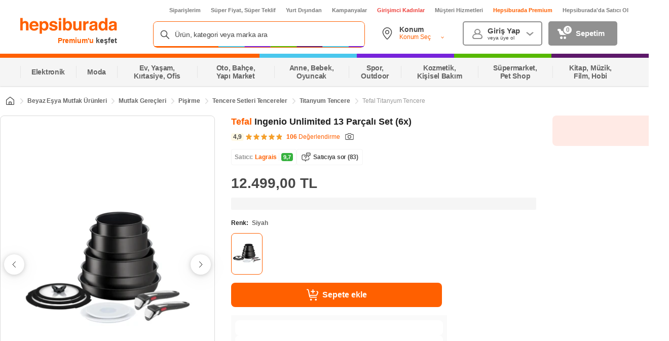

--- FILE ---
content_type: text/html; charset=utf-8
request_url: https://www.google.com/recaptcha/api2/aframe
body_size: 147
content:
<!DOCTYPE HTML><html><head><meta http-equiv="content-type" content="text/html; charset=UTF-8"></head><body><script nonce="w3MjDO8nrfrrn5waCTCO8A">/** Anti-fraud and anti-abuse applications only. See google.com/recaptcha */ try{var clients={'sodar':'https://pagead2.googlesyndication.com/pagead/sodar?'};window.addEventListener("message",function(a){try{if(a.source===window.parent){var b=JSON.parse(a.data);var c=clients[b['id']];if(c){var d=document.createElement('img');d.src=c+b['params']+'&rc='+(localStorage.getItem("rc::a")?sessionStorage.getItem("rc::b"):"");window.document.body.appendChild(d);sessionStorage.setItem("rc::e",parseInt(sessionStorage.getItem("rc::e")||0)+1);localStorage.setItem("rc::h",'1765757661963');}}}catch(b){}});window.parent.postMessage("_grecaptcha_ready", "*");}catch(b){}</script></body></html>

--- FILE ---
content_type: text/css
request_url: https://images.hepsiburada.net/storefront/storefront/www/storefront-pwa/1.1.5738/project/assets/599-7913c6b606fd8e7ba057.css
body_size: 712
content:
@keyframes HUAuuhaX7j_nNOOHU_Ve{0%{opacity:0}25%{opacity:.25}50%{opacity:.5}75%{opacity:.75}to{opacity:1}}.mI2K6IwhET_Uh68a8w8V{border:1px solid #dadada;border-radius:8px;gap:32px}.mI2K6IwhET_Uh68a8w8V .Xi8_yPQ31e8NNGeKq8W5{align-items:center;border-bottom:1px solid #dadada;display:flex}.mI2K6IwhET_Uh68a8w8V .yhAbJbMQ9USC41UngAjh{background:none;flex:auto;min-width:100px}.mI2K6IwhET_Uh68a8w8V .itSFNxkT2bh2bG45ERkc{align-items:center;color:#666;cursor:pointer;display:flex;font-size:12px;font-weight:400;height:50px;justify-content:center;letter-spacing:0;line-height:15px;position:relative;text-align:left}.mI2K6IwhET_Uh68a8w8V .itSFNxkT2bh2bG45ERkc.VRDY8hDg27cwWtbWP1Hm{color:#000;font-weight:600}.mI2K6IwhET_Uh68a8w8V .itSFNxkT2bh2bG45ERkc.VRDY8hDg27cwWtbWP1Hm:after{background:#ff6000;border-top-left-radius:3px;border-top-right-radius:3px;bottom:0;content:"";height:3px;left:0;position:absolute;width:100%}.mI2K6IwhET_Uh68a8w8V .AjANQg0ZLAYcCpI1lo3W{background-color:#ff6000;border-radius:16px;color:#fff;font-size:12px;font-weight:700;letter-spacing:-.025em;line-height:16px;margin-left:10px;padding:0 4px;text-align:center}.mI2K6IwhET_Uh68a8w8V .RUO2zUxiFUheWz3iAvbs .container{max-width:100%!important;width:100%!important}.mI2K6IwhET_Uh68a8w8V .mfLWBs4TXaue9vxPlHXb{display:none;padding:24px}.mI2K6IwhET_Uh68a8w8V .mfLWBs4TXaue9vxPlHXb.VRDY8hDg27cwWtbWP1Hm{display:block}.mI2K6IwhET_Uh68a8w8V .dJye286ZAFahzjc_0bBv{text-align:right}.mI2K6IwhET_Uh68a8w8V .Y_o75ojfNLdUq_dCFWk5{color:#666;cursor:pointer;display:flex;font-size:12px;font-weight:500;justify-content:flex-end;letter-spacing:-.025em;line-height:16px;text-align:right;-webkit-text-decoration-skip-ink:none;text-decoration-skip-ink:none;text-underline-position:from-font}.mI2K6IwhET_Uh68a8w8V .WsoQJO1vzvfiXmRS17r7{background-image:url("data:image/svg+xml;charset=utf-8,%3Csvg xmlns='http://www.w3.org/2000/svg' width='16' height='16' fill='none'%3E%3Cpath stroke='%23757575' stroke-linecap='round' stroke-linejoin='round' d='M8 5v3m0 2.25a.25.25 0 1 1 0-.5m0 .5a.25.25 0 1 0 0-.5m0 .5v-.5M3 8.105V3.5a1 1 0 0 1 1-1h8a1 1 0 0 1 1 1v4.605c0 2.11-1.11 4.06-2.915 5.145L8 14.5l-2.085-1.25A5.994 5.994 0 0 1 3 8.105Z'/%3E%3C/svg%3E");background-position:50%;background-repeat:no-repeat;background-size:contain;height:16px;margin-right:2px;width:16px}

--- FILE ---
content_type: text/css
request_url: https://images.hepsiburada.net/storefront/storefront/www/storefront-pwa/1.1.5738/project/assets/9864-27d49d96edfc8a727f22.css
body_size: 2118
content:
@keyframes iYiY4lou0QCGkxwCRYqp{0%{opacity:0}25%{opacity:.25}50%{opacity:.5}75%{opacity:.75}to{opacity:1}}.GEg6vw5pX3S0gsnEds8I{padding:8px 0}.GEg6vw5pX3S0gsnEds8I.YFup_q5ZSyBjW5qV4WiP:first-child{border-bottom:1px solid #ededed}.GEg6vw5pX3S0gsnEds8I .y8gBP_bDLusN5Wtx14JE{align-items:center;display:flex;justify-content:space-between}.GEg6vw5pX3S0gsnEds8I .R4GpadzmgOmwrUP7vX5D,.GEg6vw5pX3S0gsnEds8I .fid9dzUe1986RLXFiuba{align-items:center;display:flex}.GEg6vw5pX3S0gsnEds8I .R4GpadzmgOmwrUP7vX5D:not(:last-child){margin:8px 0}.GEg6vw5pX3S0gsnEds8I .R4GpadzmgOmwrUP7vX5D .jHumiX8ADpHpNg0nL341,.GEg6vw5pX3S0gsnEds8I .R4GpadzmgOmwrUP7vX5D svg{height:16px;margin-right:4px;width:16px}.GEg6vw5pX3S0gsnEds8I .R4GpadzmgOmwrUP7vX5D .MGoEOX_rrPnNhq_s8LwE{color:#666;font-size:11px;font-weight:400;letter-spacing:-.025em;line-height:16px}.GEg6vw5pX3S0gsnEds8I .srfBhLLzYSHQPqgSK4Xc svg{fill:#8c8c8c;height:13px;width:13px}.GEg6vw5pX3S0gsnEds8I .Om3NQMhp123_UJ44tdB_{align-items:center;background:#ffefe5;border-radius:4px;display:flex;padding:2px 4px}.GEg6vw5pX3S0gsnEds8I .mYWYaoGi42e2qBqLyb8P{color:#ff6000;font-size:10px;font-weight:600;letter-spacing:-.025em;line-height:12px}.GEg6vw5pX3S0gsnEds8I .NMkpnJkfjZWV6k5AvTVd{display:flex;margin-right:8px}.GEg6vw5pX3S0gsnEds8I .L8Q4g1YjIKP4gBxXm5nB{-webkit-line-clamp:2;-webkit-box-orient:vertical;color:#484848;display:-webkit-box;font-size:12px;font-weight:400;letter-spacing:-.025em;line-height:16px;max-width:200px;overflow:hidden;text-overflow:ellipsis}.GEg6vw5pX3S0gsnEds8I .gM5uqTMG43W0Uim4iOUE{display:block;height:16px;margin-right:8px;width:16px}.GEg6vw5pX3S0gsnEds8I .CA4CVy8PwmbTh_ERfLm2{max-width:92px}.GEg6vw5pX3S0gsnEds8I .CA4CVy8PwmbTh_ERfLm2 img{display:block;height:16px;width:100%}.GEg6vw5pX3S0gsnEds8I .kdLwQaLYjgaYDzxS0iRH{align-items:center;display:flex;font-size:10px;font-weight:400;letter-spacing:-.025em;line-height:12px;margin-top:4px}.GEg6vw5pX3S0gsnEds8I .kdLwQaLYjgaYDzxS0iRH img{height:13px;margin-left:8px}.GEg6vw5pX3S0gsnEds8I .kdLwQaLYjgaYDzxS0iRH span{color:#ff3601;font-weight:600}@keyframes K8ud8Yyf5JtQ1ffu28a1{0%{opacity:0}25%{opacity:.25}50%{opacity:.5}75%{opacity:.75}to{opacity:1}}.o8fkB1ohnYg293L36wB8{background-color:#f0f2ff;border-radius:4px;color:#6b83fa;justify-content:space-between;padding:6px 8px;text-align:left;width:100%}.o8fkB1ohnYg293L36wB8,.o8fkB1ohnYg293L36wB8 .b_kpyowpkAMsxZwMy0WR{align-items:center;display:flex}.o8fkB1ohnYg293L36wB8 .pXaH0YXxnuHQCt4ucyLq{color:#6b83fa;font-size:12px;font-weight:500;letter-spacing:-.025em;line-height:16px;width:calc(100% - 24px)}.o8fkB1ohnYg293L36wB8 .pXaH0YXxnuHQCt4ucyLq b{font-weight:600}.o8fkB1ohnYg293L36wB8 .OIbwTgj8R1dkPZLTDPTa{background-image:url("data:image/svg+xml;charset=utf-8,%3Csvg width='16' height='16' xmlns='http://www.w3.org/2000/svg' fill='%236B83FA'%3E%3Cpath fill-rule='evenodd' clip-rule='evenodd' d='M12 7.988c0-.295-.126-.575-.346-.769L6.707 2.86a.818.818 0 0 0-1.154.101.822.822 0 0 0 .073 1.131L9.95 7.904c.046.04.05.11.01.157l-4.335 3.823a.822.822 0 0 0-.102 1.156.818.818 0 0 0 1.155.102l4.973-4.385c.22-.194.347-.475.348-.77Z'/%3E%3C/svg%3E");background-position:50%;background-repeat:no-repeat;background-size:contain;height:16px;width:16px}@keyframes FjlOrmIzL8yGddpavzsn{0%{opacity:0}25%{opacity:.25}50%{opacity:.5}75%{opacity:.75}to{opacity:1}}.MAOzjpwsRaZvxrNrfzGC .w8Pp6JJmNrtwUU6RPcIa{margin-top:8px}.MAOzjpwsRaZvxrNrfzGC .TZFV7CuXPvTAkyN_mUVR{background-image:url("data:image/svg+xml;charset=utf-8,%3Csvg xmlns='http://www.w3.org/2000/svg' width='14' height='15' fill='none'%3E%3Cpath stroke='%236B83FA' stroke-linecap='round' stroke-linejoin='round' d='M6 7.415h1.033v4H8.5h-3m1.5-6a.25.25 0 0 1 0-.5m0 .5a.25.25 0 0 0 0-.5m0 .5v-.5m6.5 3a6.5 6.5 0 1 1-13 0 6.5 6.5 0 0 1 13 0Z'/%3E%3C/svg%3E")}.MAOzjpwsRaZvxrNrfzGC .TZFV7CuXPvTAkyN_mUVR,.MAOzjpwsRaZvxrNrfzGC .eyYgE6mC7oSOU5r4iWsi{background-position:50%;background-repeat:no-repeat;background-size:contain;height:16px;margin-right:8px;width:16px}.MAOzjpwsRaZvxrNrfzGC .eyYgE6mC7oSOU5r4iWsi{background-image:url("data:image/svg+xml;charset=utf-8,%3Csvg width='20' height='20' fill='none' xmlns='http://www.w3.org/2000/svg'%3E%3Cg clip-path='url(%23a)'%3E%3Cpath d='M20 10.197v-.011a.458.458 0 0 0-.46-.45h-.122l-1.867-3.61a.458.458 0 0 0-.41-.247l-3.187-.001.122-.964a1.324 1.324 0 0 0-.335-1.024c-.251-.275-.6-.426-.986-.426H2.862a.489.489 0 0 0-.483.44l-.1.794h5.637c.366 0 .655.297.645.663a.684.684 0 0 1-.68.663h-1.88l.001.003H.482A.484.484 0 0 0 0 6.495a.454.454 0 0 0 .457.469h7.309c.34.052.593.346.583.7a.733.733 0 0 1-.722.71h-5.04a.489.489 0 0 0-.485.474c-.007.261.2.473.46.473h4.98a.687.687 0 0 1 .594.703.733.733 0 0 1-.729.71H1.214a.489.489 0 0 0-.486.474c-.006.261.2.473.461.473h.415l-.162 1.695c-.035.386.084.75.335 1.025.25.274.6.426.985.426h.358a2.065 2.065 0 0 0 2.043 1.71c1.03 0 1.912-.736 2.133-1.71h4.46c.36 0 .702-.138.97-.364.244.235.569.364.923.364h.074a2.065 2.065 0 0 0 2.043 1.71c1.03 0 1.912-.736 2.133-1.71h.294c.767 0 1.447-.624 1.516-1.39l.289-3.195v-.013l.002-.02v-.012ZM5.188 15.59c-.653 0-1.17-.531-1.153-1.184a1.223 1.223 0 0 1 1.215-1.183c.652 0 1.17.53 1.152 1.183a1.223 1.223 0 0 1-1.214 1.184Zm10.603 0c-.653 0-1.17-.531-1.152-1.184a1.223 1.223 0 0 1 1.214-1.183c.652 0 1.17.53 1.152 1.183a1.223 1.223 0 0 1-1.214 1.184Zm2.975-2.214a.57.57 0 0 1-.548.504H17.9a2.065 2.065 0 0 0-2.022-1.604c-.993 0-1.848.683-2.107 1.604h-.097a.402.402 0 0 1-.302-.127.408.408 0 0 1-.1-.316l.597-6.612h1.37l-.217 2.407c-.034.385.085.749.336 1.024.25.275.6.426.985.426h2.666l-.243 2.694Z' fill='%236B83FA'/%3E%3C/g%3E%3Cdefs%3E%3CclipPath id='a'%3E%3Cpath fill='%23fff' d='M0 0h20v20H0z'/%3E%3C/clipPath%3E%3C/defs%3E%3C/svg%3E")}.MAOzjpwsRaZvxrNrfzGC .quxuIQ6JYmycavoNrVDw{margin-top:8px}.MAOzjpwsRaZvxrNrfzGC .D3yhkKympgI0hPcF0vDN{cursor:pointer}.MAOzjpwsRaZvxrNrfzGC .eeShrh1Uzuz8Tw4eXImu{font-size:11px;font-weight:600;letter-spacing:-.025em;line-height:16px;text-align:left}@keyframes t90m1YBBEFFUq18Oot77{0%{opacity:0}25%{opacity:.25}50%{opacity:.5}75%{opacity:.75}to{opacity:1}}.jLP6d03ZwcG3QdlxXHpt{background:#fafafa;border-radius:2px;display:flex;flex-direction:column;gap:8px;margin-top:16px;min-height:89px;padding:6px 8px;width:426px}.jLP6d03ZwcG3QdlxXHpt.onLyPQKLynMTpWwra1ek{padding:16px}.j0grGaU0xx3UQGEF9306{padding:0}.mpiIbX4LHItPnSIfbufg{background:#fafafa;gap:12px;margin:0;padding:10px 8px}.mpiIbX4LHItPnSIfbufg .LlyCYS5nFuXvAMb1GtfX{background:#fff;border-radius:8px;height:30px;width:100%}

--- FILE ---
content_type: text/css
request_url: https://images.hepsiburada.net/storefront/storefront/www/storefront-pwa/1.1.5738/project/assets/4100-c67a27c4d9fb721c37b2.css
body_size: 1348
content:
@keyframes S016VRXO0BIEwefaoPLZ{0%{opacity:0}25%{opacity:.25}50%{opacity:.5}75%{opacity:.75}to{opacity:1}}.JaSmk4f34e_rBFComhXy{align-items:center;display:flex;gap:8px;margin-top:14px}.JaSmk4f34e_rBFComhXy .lZIamyT3gZHA5DDxZZx_{align-items:center;background-color:#fff;border:1px solid #f5f5f5;border-radius:4px;display:flex;padding:6px;width:-webkit-max-content;width:max-content}.JaSmk4f34e_rBFComhXy .jfhbNkI6zbPoDYmoDFDG{color:#919191;font-size:12px;font-weight:700}.JaSmk4f34e_rBFComhXy .rzVCX6O5Vz9bkKB61N2W{color:#ff6000;cursor:pointer;display:inline-block;font-size:12px;font-weight:700;margin-left:4px;max-width:360px;overflow:hidden;text-overflow:ellipsis;white-space:nowrap}.JaSmk4f34e_rBFComhXy .rzVCX6O5Vz9bkKB61N2W.y9WzNZh0e4QkUBrDTtML{cursor:unset}.JaSmk4f34e_rBFComhXy .W5OUPzvBGtzo9IdLz4Li,.JaSmk4f34e_rBFComhXy .kfgszbBgcejLQWzFJ9ZJ{display:flex}.JaSmk4f34e_rBFComhXy .kfgszbBgcejLQWzFJ9ZJ:before{border-left:1px solid #f5f5f5;content:"";margin-left:4px;margin-right:4px}.JaSmk4f34e_rBFComhXy .kfgszbBgcejLQWzFJ9ZJ .n4Pt162Jh8LNbPJ1yxMt{border-radius:4px;color:#fff;cursor:pointer;font-size:11px;font-weight:600;padding:2px 4px}.JaSmk4f34e_rBFComhXy .kfgszbBgcejLQWzFJ9ZJ .n4Pt162Jh8LNbPJ1yxMt.DTRbLE7iQRsD8oDMtRLz,.JaSmk4f34e_rBFComhXy .kfgszbBgcejLQWzFJ9ZJ .n4Pt162Jh8LNbPJ1yxMt._A6WCk1NUVPLZoVXA5f7{background-color:#c96}.JaSmk4f34e_rBFComhXy .kfgszbBgcejLQWzFJ9ZJ .n4Pt162Jh8LNbPJ1yxMt.Khgyw9LA5JHKv1lSRKyQ{background-color:#9c3}.JaSmk4f34e_rBFComhXy .kfgszbBgcejLQWzFJ9ZJ .n4Pt162Jh8LNbPJ1yxMt.Mh0Acj7VK6T68e82bDLQ{background-color:#1fc91f}.JaSmk4f34e_rBFComhXy .kfgszbBgcejLQWzFJ9ZJ .n4Pt162Jh8LNbPJ1yxMt.MUrSx_ZprmsFl8XNBe4k,.JaSmk4f34e_rBFComhXy .kfgszbBgcejLQWzFJ9ZJ .n4Pt162Jh8LNbPJ1yxMt.lM0E9mYpsasEhf5E1t4F{background-color:#36b23e}.JaSmk4f34e_rBFComhXy .GOgukScZuQkTBsQqZfUH{align-items:center;background-color:#eaf4ff;border-radius:8px 4px 4px 8px;cursor:pointer;display:flex;margin-left:8px}.JaSmk4f34e_rBFComhXy .GOgukScZuQkTBsQqZfUH .pmZ088qN7Xhlr0eA7kOg{background-image:url("data:image/svg+xml;charset=utf-8,%3Csvg width='18' height='18' fill='none' xmlns='http://www.w3.org/2000/svg'%3E%3Cpath d='M9 0C4.025 0 0 4.025 0 9s4.025 9 9 9 9-4.025 9-9-4.025-9-9-9Zm4.68 7.012-4.91 5.114a.817.817 0 0 1-.588.245.808.808 0 0 1-.516-.18L4.394 9.53a.827.827 0 0 1-.123-1.153.826.826 0 0 1 1.154-.114l2.691 2.184 4.386-4.573a.83.83 0 0 1 1.153-.025c.328.31.336.835.025 1.162Z' fill='%232C96FF'/%3E%3C/svg%3E");background-position:50%;background-repeat:no-repeat;background-size:contain;height:18px;width:18px}.JaSmk4f34e_rBFComhXy .GOgukScZuQkTBsQqZfUH .lT_ffb9akxK1XomuoalY{color:#2c96ff;font-size:10px;font-weight:500;line-height:14px;padding:2px 4px}.JaSmk4f34e_rBFComhXy .xFmIt5Nn_nUpqAwhUTv9{display:flex;position:relative}.JaSmk4f34e_rBFComhXy .xFmIt5Nn_nUpqAwhUTv9:hover,.JaSmk4f34e_rBFComhXy .xFmIt5Nn_nUpqAwhUTv9:hover .SmgP6tbtJ1D45y8WCv7A{opacity:1;visibility:visible}.JaSmk4f34e_rBFComhXy .xFmIt5Nn_nUpqAwhUTv9 .SmgP6tbtJ1D45y8WCv7A{background-color:#fff;border-radius:6px;box-shadow:0 0 0 1px #00000005;height:-webkit-max-content;height:max-content;left:50%;margin-left:-60px;margin-top:4px;opacity:0;padding:16px;position:absolute;text-align:center;top:135%;transition:opacity .3s;visibility:hidden;width:320px;z-index:1}.JaSmk4f34e_rBFComhXy .xFmIt5Nn_nUpqAwhUTv9 .SmgP6tbtJ1D45y8WCv7A:after{border:5px solid;border-color:#0000 #0000 #fff;bottom:100%;content:"";left:10%;margin-left:-5px;position:absolute}.JaSmk4f34e_rBFComhXy .xFmIt5Nn_nUpqAwhUTv9 .SmgP6tbtJ1D45y8WCv7A .HNUgvPJPkZBvhKMVRN1C{display:flex;flex-direction:column}.JaSmk4f34e_rBFComhXy .xFmIt5Nn_nUpqAwhUTv9 .SmgP6tbtJ1D45y8WCv7A .HNUgvPJPkZBvhKMVRN1C .wm7FHiWSWlyOcKjqGO2a{align-items:center;display:flex;flex-direction:row;justify-content:flex-start}.JaSmk4f34e_rBFComhXy .xFmIt5Nn_nUpqAwhUTv9 .SmgP6tbtJ1D45y8WCv7A .HNUgvPJPkZBvhKMVRN1C .wm7FHiWSWlyOcKjqGO2a i{background-image:url("data:image/svg+xml;charset=utf-8,%3Csvg width='18' height='18' fill='none' xmlns='http://www.w3.org/2000/svg'%3E%3Cpath d='M9 0C4.025 0 0 4.025 0 9s4.025 9 9 9 9-4.025 9-9-4.025-9-9-9Zm4.68 7.012-4.91 5.114a.817.817 0 0 1-.588.245.808.808 0 0 1-.516-.18L4.394 9.53a.827.827 0 0 1-.123-1.153.826.826 0 0 1 1.154-.114l2.691 2.184 4.386-4.573a.83.83 0 0 1 1.153-.025c.328.31.336.835.025 1.162Z' fill='%232C96FF'/%3E%3C/svg%3E");background-position:50%;background-repeat:no-repeat;background-size:contain;height:14px;width:14px}.JaSmk4f34e_rBFComhXy .xFmIt5Nn_nUpqAwhUTv9 .SmgP6tbtJ1D45y8WCv7A .HNUgvPJPkZBvhKMVRN1C .wm7FHiWSWlyOcKjqGO2a span{font-size:11px;font-style:normal;font-weight:600;margin-left:8px;text-align:start}.JaSmk4f34e_rBFComhXy .xFmIt5Nn_nUpqAwhUTv9 .SmgP6tbtJ1D45y8WCv7A .HNUgvPJPkZBvhKMVRN1C .rD3VtyvD9hitxi0M16mQ{font-size:11px;font-style:normal;font-weight:400;margin-top:8px;text-align:start}.JaSmk4f34e_rBFComhXy .xFmIt5Nn_nUpqAwhUTv9 .SmgP6tbtJ1D45y8WCv7A .HNUgvPJPkZBvhKMVRN1C.zQJ26KRbcSHJZCMLwe2h:after{background:#f5f5f5;content:"";height:1px;margin-bottom:8px;margin-top:8px}.JaSmk4f34e_rBFComhXy .xFmIt5Nn_nUpqAwhUTv9 .SmgP6tbtJ1D45y8WCv7A .Xuq4FSpswM5VoZZWzHJC{display:flex;flex-direction:column}.JaSmk4f34e_rBFComhXy .xFmIt5Nn_nUpqAwhUTv9 .SmgP6tbtJ1D45y8WCv7A .Xuq4FSpswM5VoZZWzHJC .NqjMHT41BrvlruizJE4J{align-items:center;display:flex;flex-direction:row;justify-content:flex-start}.JaSmk4f34e_rBFComhXy .xFmIt5Nn_nUpqAwhUTv9 .SmgP6tbtJ1D45y8WCv7A .Xuq4FSpswM5VoZZWzHJC .NqjMHT41BrvlruizJE4J .jM7liqZj9EJCuzjNELng{font-size:11px;font-style:normal;font-weight:600;margin-left:8px;text-align:start}.JaSmk4f34e_rBFComhXy .xFmIt5Nn_nUpqAwhUTv9 .SmgP6tbtJ1D45y8WCv7A .Xuq4FSpswM5VoZZWzHJC .NqjMHT41BrvlruizJE4J .n4Pt162Jh8LNbPJ1yxMt{border-radius:4px;color:#fff;cursor:pointer;font-size:11px;font-weight:600;padding:2px 4px}.JaSmk4f34e_rBFComhXy .xFmIt5Nn_nUpqAwhUTv9 .SmgP6tbtJ1D45y8WCv7A .Xuq4FSpswM5VoZZWzHJC .NqjMHT41BrvlruizJE4J .n4Pt162Jh8LNbPJ1yxMt.DTRbLE7iQRsD8oDMtRLz,.JaSmk4f34e_rBFComhXy .xFmIt5Nn_nUpqAwhUTv9 .SmgP6tbtJ1D45y8WCv7A .Xuq4FSpswM5VoZZWzHJC .NqjMHT41BrvlruizJE4J .n4Pt162Jh8LNbPJ1yxMt._A6WCk1NUVPLZoVXA5f7{background-color:#c96}.JaSmk4f34e_rBFComhXy .xFmIt5Nn_nUpqAwhUTv9 .SmgP6tbtJ1D45y8WCv7A .Xuq4FSpswM5VoZZWzHJC .NqjMHT41BrvlruizJE4J .n4Pt162Jh8LNbPJ1yxMt.Khgyw9LA5JHKv1lSRKyQ{background-color:#9c3}.JaSmk4f34e_rBFComhXy .xFmIt5Nn_nUpqAwhUTv9 .SmgP6tbtJ1D45y8WCv7A .Xuq4FSpswM5VoZZWzHJC .NqjMHT41BrvlruizJE4J .n4Pt162Jh8LNbPJ1yxMt.Mh0Acj7VK6T68e82bDLQ{background-color:#1fc91f}.JaSmk4f34e_rBFComhXy .xFmIt5Nn_nUpqAwhUTv9 .SmgP6tbtJ1D45y8WCv7A .Xuq4FSpswM5VoZZWzHJC .NqjMHT41BrvlruizJE4J .n4Pt162Jh8LNbPJ1yxMt.MUrSx_ZprmsFl8XNBe4k,.JaSmk4f34e_rBFComhXy .xFmIt5Nn_nUpqAwhUTv9 .SmgP6tbtJ1D45y8WCv7A .Xuq4FSpswM5VoZZWzHJC .NqjMHT41BrvlruizJE4J .n4Pt162Jh8LNbPJ1yxMt.lM0E9mYpsasEhf5E1t4F{background-color:#36b23e}.JaSmk4f34e_rBFComhXy .xFmIt5Nn_nUpqAwhUTv9 .SmgP6tbtJ1D45y8WCv7A .Xuq4FSpswM5VoZZWzHJC .l_tncsPNG1qEK_XhsVQI{font-size:11px;font-style:normal;font-weight:400;margin-top:8px;text-align:start}.JaSmk4f34e_rBFComhXy .FjRoMyJPtlOy8w5fx2xQ button{background:#fff;border:1px solid #f5f5f5!important;border-radius:4px;color:#484848!important;padding:7px 8px}

--- FILE ---
content_type: text/css
request_url: https://images.hepsiburada.net/hermes/voltran/v.1.2.1496/project/assets/Yorumlar.css
body_size: 35110
content:
@-webkit-keyframes hermes-Maestro-module-MTJ0DsO684vKzG2x1f6T{0%{opacity:0}25%{opacity:.25}50%{opacity:.5}75%{opacity:.75}to{opacity:1}}@keyframes hermes-Maestro-module-MTJ0DsO684vKzG2x1f6T{0%{opacity:0}25%{opacity:.25}50%{opacity:.5}75%{opacity:.75}to{opacity:1}}.hermes-Maestro-module-XAIcq5L_jAzoDcgS2PtF{cursor:pointer;padding:8px 16px;border-radius:8px;-moz-border-radius:8px;-o-border-radius:8px;-webkit-border-radius:8px;-ms-webkit-radius:8px;zoom:1;font-weight:600;font-size:14px;letter-spacing:-.28px;line-height:14px;height:40px;border:none;outline:none}.hermes-Maestro-module-XAIcq5L_jAzoDcgS2PtF.hermes-Maestro-module-eCsHclyM5b2zdRaD0MWh{background-color:#fff;color:#484848;border:2px solid #ccc}.hermes-Maestro-module-XAIcq5L_jAzoDcgS2PtF.hermes-Maestro-module-jvao1_hTA8K6hu1rH1Ma{background-color:#ff6000;color:#fff;border:none}.hermes-Maestro-module-XAIcq5L_jAzoDcgS2PtF.hermes-Maestro-module-jvao1_hTA8K6hu1rH1Ma:hover{background-color:#eb5800}.hermes-Maestro-module-LktAajyTR1DN5rj22WiD{padding-top:13px!important;font-size:14px!important}.hermes-Maestro-module-sN1kbLhWmCttXw7EsJiq{display:-webkit-box;display:-ms-flexbox;display:flex;background-color:#d5d5d5;padding:15px;-webkit-box-align:center;-ms-flex-align:center;align-items:center;-webkit-box-pack:center;-ms-flex-pack:center;justify-content:center;border-bottom-left-radius:5px;border-bottom-right-radius:5px}.hermes-Maestro-module-sN1kbLhWmCttXw7EsJiq button{padding:14px 16px!important;font-family:Inter,-apple-system,BlinkMacSystemFont,Arial,Roboto,Oxygen,Ubuntu,Cantarell,Fira Sans,Droid Sans,Helvetica Neue,sans-serif!important;font-size:16px!important;font-weight:600!important}@media only screen and (max-width: 1024px){.hermes-Maestro-module-sN1kbLhWmCttXw7EsJiq button{width:100%;background:#fff;color:#ff6000;font-weight:400;border:2px solid #e9e9e9}}@media only screen and (max-width: 1024px){.hermes-Maestro-module-sN1kbLhWmCttXw7EsJiq{padding:0 16px;background-color:#fff}}@media only screen and (max-width: 1024px){.hermes-Maestro-module-EXdatggr_uVLulxj3TnU{padding:0 24px}}@media only screen and (max-width: 600px){.hermes-Maestro-module-Q8GFCTKs168lZlxax_fZ{padding:16px 24px 32px!important}}.hermes-Maestro-module-HwXPb3TmCgXzFXf5X7qN{font-size:28px!important;font-weight:600!important;font-stretch:normal!important;font-style:normal!important;margin-bottom:32px!important;margin-top:32px!important}@media only screen and (max-width: 600px){.hermes-Maestro-module-HwXPb3TmCgXzFXf5X7qN{font-size:24px!important;margin-bottom:16px!important;margin-top:0!important}}.hermes-Maestro-module-IUhWaqMjW6askQAEZ25E{margin:16px 0;margin:1rem 0px;display:-webkit-box!important;display:-ms-flexbox!important;display:flex!important;-webkit-box-align:baseline!important;-ms-flex-align:baseline!important;align-items:baseline!important}.hermes-Maestro-module-IUhWaqMjW6askQAEZ25E p{margin:0;color:#646464;font-size:14px;line-height:1.5;width:-webkit-fit-content;width:-moz-fit-content;width:fit-content}.hermes-Maestro-module-N9qQbHK1nUfY4l8CZe7e{margin:16px 0;margin:1rem 0px;margin-left:10px;display:-webkit-box!important;display:-ms-flexbox!important;display:flex!important;-webkit-box-align:baseline!important;-ms-flex-align:baseline!important;align-items:baseline!important}.hermes-Maestro-module-N9qQbHK1nUfY4l8CZe7e svg{width:19px!important;height:16px!important;-webkit-transform:translate(0px,4px);-ms-transform:translate(0px,4px);transform:translateY(4px)}.hermes-Maestro-module-N9qQbHK1nUfY4l8CZe7e p{margin:0;margin-left:10px!important;color:#646464;font-size:14px;line-height:1.5;width:-webkit-fit-content;width:-moz-fit-content;width:fit-content}@-webkit-keyframes hermes-AverageRateBox-module-CniAwW_9kG98O7k_8rTK{0%{opacity:0}25%{opacity:.25}50%{opacity:.5}75%{opacity:.75}to{opacity:1}}@keyframes hermes-AverageRateBox-module-CniAwW_9kG98O7k_8rTK{0%{opacity:0}25%{opacity:.25}50%{opacity:.5}75%{opacity:.75}to{opacity:1}}.hermes-AverageRateBox-module-pcbSwkNgNmAfglLORjl5{cursor:pointer;padding:8px 16px;border-radius:8px;-moz-border-radius:8px;-o-border-radius:8px;-webkit-border-radius:8px;-ms-webkit-radius:8px;zoom:1;font-weight:600;font-size:14px;letter-spacing:-.28px;line-height:14px;height:40px;border:none;outline:none}.hermes-AverageRateBox-module-pcbSwkNgNmAfglLORjl5.hermes-AverageRateBox-module-sWVYZecBzcAOPSbKm6pw{background-color:#fff;color:#484848;border:2px solid #ccc}.hermes-AverageRateBox-module-pcbSwkNgNmAfglLORjl5.hermes-AverageRateBox-module-k8oFVXpbPMa7sdBQuIqz{background-color:#ff6000;color:#fff;border:none}.hermes-AverageRateBox-module-pcbSwkNgNmAfglLORjl5.hermes-AverageRateBox-module-k8oFVXpbPMa7sdBQuIqz:hover{background-color:#eb5800}.hermes-AverageRateBox-module-hA0lI9riLKFi7OKbEnBV{text-align:center;-webkit-box-align:center;-ms-flex-align:center;align-items:center;display:-webkit-box;display:-ms-flexbox;display:flex;-webkit-box-orient:vertical;-webkit-box-direction:normal;-ms-flex-direction:column;flex-direction:column}.hermes-AverageRateBox-module-hA0lI9riLKFi7OKbEnBV li:not(:first-child){margin-left:4px!important}.hermes-AverageRateBox-module-hA0lI9riLKFi7OKbEnBV .hermes-AverageRateBox-module-ENIVQQDsg0l9rG1C4dsY{font-family:Inter,-apple-system,BlinkMacSystemFont,Arial,Roboto,Oxygen,Ubuntu,Cantarell,Fira Sans,Droid Sans,Helvetica Neue,sans-serif;font-size:60px;font-weight:400;font-stretch:normal;font-style:normal;line-height:normal;letter-spacing:normal;color:#484848;margin-bottom:12px}@media only screen and (max-width: 1024px){.hermes-AverageRateBox-module-hA0lI9riLKFi7OKbEnBV .hermes-AverageRateBox-module-ENIVQQDsg0l9rG1C4dsY{font-size:40px}}.hermes-AverageRateBox-module-hA0lI9riLKFi7OKbEnBV .hermes-AverageRateBox-module-g1v781qaSwdwNIEZxJlL{display:none}@media only screen and (max-width: 1024px){.hermes-AverageRateBox-module-hA0lI9riLKFi7OKbEnBV .hermes-AverageRateBox-module-g1v781qaSwdwNIEZxJlL{margin-top:4px;display:unset;font-size:11px;font-weight:700;font-stretch:normal;font-style:normal;line-height:1.5;letter-spacing:-.22px;text-align:center;font-family:Inter,-apple-system,BlinkMacSystemFont,Arial,Roboto,Oxygen,Ubuntu,Cantarell,Fira Sans,Droid Sans,Helvetica Neue,sans-serif;color:#484848}}.hermes-AverageRateBox-module-uzmrhSMFTuXvJ7R8iVpD{-webkit-box-orient:horizontal!important;-webkit-box-direction:normal!important;-ms-flex-direction:row!important;flex-direction:row!important;width:100%!important}.hermes-AverageRateBox-module-uzmrhSMFTuXvJ7R8iVpD .hermes-AverageRateBox-module-FzuimTBih4StF1Twkgcm{margin-right:8px;width:24px;height:24px}.hermes-AverageRateBox-module-uzmrhSMFTuXvJ7R8iVpD .hermes-AverageRateBox-module-ENIVQQDsg0l9rG1C4dsY{font-weight:600;font-size:18px;-ms-flex-item-align:center;align-self:center;margin-bottom:0;margin-right:8px}.hermes-AverageRateBox-module-uzmrhSMFTuXvJ7R8iVpD .hermes-AverageRateBox-module-g1v781qaSwdwNIEZxJlL{margin-left:auto;color:#9b9b9b;font-weight:500;font-size:12px}@-webkit-keyframes hermes-RateBox-module-L1eQZKRVadvLieqWmfTE{0%{opacity:0}25%{opacity:.25}50%{opacity:.5}75%{opacity:.75}to{opacity:1}}@keyframes hermes-RateBox-module-L1eQZKRVadvLieqWmfTE{0%{opacity:0}25%{opacity:.25}50%{opacity:.5}75%{opacity:.75}to{opacity:1}}.hermes-RateBox-module-DVJdjlcTYk52eNnE_qLx{cursor:pointer;padding:8px 16px;border-radius:8px;-moz-border-radius:8px;-o-border-radius:8px;-webkit-border-radius:8px;-ms-webkit-radius:8px;zoom:1;font-weight:600;font-size:14px;letter-spacing:-.28px;line-height:14px;height:40px;border:none;outline:none}.hermes-RateBox-module-DVJdjlcTYk52eNnE_qLx.hermes-RateBox-module-SslXqYqLXnfH7lrWdY7h{background-color:#fff;color:#484848;border:2px solid #ccc}.hermes-RateBox-module-DVJdjlcTYk52eNnE_qLx.hermes-RateBox-module-YK9pD2FM5fRamDMhz4nN{background-color:#ff6000;color:#fff;border:none}.hermes-RateBox-module-DVJdjlcTYk52eNnE_qLx.hermes-RateBox-module-YK9pD2FM5fRamDMhz4nN:hover{background-color:#eb5800}.hermes-RateBox-module-yiwQCRB8g6r9prhqJABA{display:-webkit-box;display:-ms-flexbox;display:flex;-webkit-box-orient:vertical;-webkit-box-direction:normal;-ms-flex-direction:column;flex-direction:column;margin-left:50px;-ms-flex-pack:distribute;justify-content:space-around}@media only screen and (max-width: 1024px){.hermes-RateBox-module-yiwQCRB8g6r9prhqJABA{margin-left:24px;width:65%}}.hermes-RateBox-module-D5AhF0Fzt4kN8s2Pb_al{margin-left:30px}@media only screen and (max-width: 1024px){.hermes-RateBox-module-D5AhF0Fzt4kN8s2Pb_al{margin-left:24px}}.hermes-RateBox-module-yiwQCRB8g6r9prhqJABA .hermes-RateBox-module-wUSygDPCtThyMtSVappE{padding:4px;display:-webkit-box;display:-ms-flexbox;display:flex;-webkit-box-orient:horizontal;-webkit-box-direction:normal;-ms-flex-direction:row;flex-direction:row;-webkit-box-align:center;-ms-flex-align:center;align-items:center}@media only screen and (min-width: 768px){.hermes-RateBox-module-yiwQCRB8g6r9prhqJABA .hermes-RateBox-module-tEIJ6uc8H8YEp4UMCptW:hover{border-radius:12px;background-color:#f5f5f5;cursor:pointer}.hermes-RateBox-module-yiwQCRB8g6r9prhqJABA .hermes-RateBox-module-tEIJ6uc8H8YEp4UMCptW:hover .hermes-RateBox-module-NOZHKkFJSLqZCPcw8l1c{font-weight:600}}.hermes-RateBox-module-yiwQCRB8g6r9prhqJABA .hermes-RateBox-module-wUSygDPCtThyMtSVappE .hermes-RateBox-module-fMJZ1v4ygh1EFmxxsRkO{width:14px;height:14px}@media only screen and (max-width: 1024px){.hermes-RateBox-module-yiwQCRB8g6r9prhqJABA .hermes-RateBox-module-wUSygDPCtThyMtSVappE .hermes-RateBox-module-fMJZ1v4ygh1EFmxxsRkO{width:10px;height:10px}}.hermes-RateBox-module-yiwQCRB8g6r9prhqJABA .hermes-RateBox-module-wUSygDPCtThyMtSVappE:not(:first-of-type){margin-top:8px}.hermes-RateBox-module-yiwQCRB8g6r9prhqJABA .hermes-RateBox-module-x8KJuY5a15FkpCQ5xQjw{border-radius:12px;background-color:#f5f5f5}.hermes-RateBox-module-yiwQCRB8g6r9prhqJABA .hermes-RateBox-module-wUSygDPCtThyMtSVappE .hermes-RateBox-module-xeSDRZIpi8v5UAr4zqkt{margin-left:2px;font-family:Inter,-apple-system,BlinkMacSystemFont,Arial,Roboto,Oxygen,Ubuntu,Cantarell,Fira Sans,Droid Sans,Helvetica Neue,sans-serif;font-size:14px;font-weight:700;font-stretch:normal;font-style:normal;line-height:1.5;letter-spacing:-.28px;color:#484848;width:10px}@media only screen and (max-width: 1024px){.hermes-RateBox-module-yiwQCRB8g6r9prhqJABA .hermes-RateBox-module-wUSygDPCtThyMtSVappE .hermes-RateBox-module-xeSDRZIpi8v5UAr4zqkt{font-size:11px;width:8px}}.hermes-RateBox-module-yiwQCRB8g6r9prhqJABA .hermes-RateBox-module-wUSygDPCtThyMtSVappE .hermes-RateBox-module-wBJi3BKWZAGnpC_q27XT{height:5px;margin-left:8px;border-radius:4px;background-color:#eee;min-width:276px;display:-webkit-box;display:-ms-flexbox;display:flex}.hermes-RateBox-module-yiwQCRB8g6r9prhqJABA .hermes-RateBox-module-wUSygDPCtThyMtSVappE .hermes-RateBox-module-Qy3XNz9U4QYAoLui0nt8{min-width:168px}@media only screen and (max-width: 1024px){.hermes-RateBox-module-yiwQCRB8g6r9prhqJABA .hermes-RateBox-module-wUSygDPCtThyMtSVappE .hermes-RateBox-module-wBJi3BKWZAGnpC_q27XT{min-width:50px;width:100%}}@media only screen and (max-width: 1024px){.hermes-RateBox-module-yiwQCRB8g6r9prhqJABA .hermes-RateBox-module-wUSygDPCtThyMtSVappE .hermes-RateBox-module-wBJi3BKWZAGnpC_q27XT{height:3px}}.hermes-RateBox-module-yiwQCRB8g6r9prhqJABA .hermes-RateBox-module-wUSygDPCtThyMtSVappE .hermes-RateBox-module-wBJi3BKWZAGnpC_q27XT .hermes-RateBox-module-mFBz1j6dvcSbS4uK_2WM{height:5px;border-radius:4px;background-color:#f3a027}@media only screen and (max-width: 1024px){.hermes-RateBox-module-yiwQCRB8g6r9prhqJABA .hermes-RateBox-module-wUSygDPCtThyMtSVappE .hermes-RateBox-module-wBJi3BKWZAGnpC_q27XT .hermes-RateBox-module-mFBz1j6dvcSbS4uK_2WM{height:3px}}.hermes-RateBox-module-yiwQCRB8g6r9prhqJABA .hermes-RateBox-module-wUSygDPCtThyMtSVappE .hermes-RateBox-module-NOZHKkFJSLqZCPcw8l1c{margin-left:8px;font-family:Inter,-apple-system,BlinkMacSystemFont,Arial,Roboto,Oxygen,Ubuntu,Cantarell,Fira Sans,Droid Sans,Helvetica Neue,sans-serif;font-size:12px;font-weight:400;font-stretch:normal;font-style:normal;line-height:1.5;letter-spacing:-.24px;text-align:center;color:#646464}.hermes-RateBox-module-yiwQCRB8g6r9prhqJABA .hermes-RateBox-module-wUSygDPCtThyMtSVappE .hermes-RateBox-module-QBlq6lSGzH9v5fsI6wOF{font-weight:600}@media only screen and (max-width: 1024px){.hermes-RateBox-module-yiwQCRB8g6r9prhqJABA .hermes-RateBox-module-wUSygDPCtThyMtSVappE .hermes-RateBox-module-NOZHKkFJSLqZCPcw8l1c{font-size:11px}}@-webkit-keyframes hermes-KeyFeatureBox-module-_xvGO3pzNJombdHnyPXF{0%{opacity:0}25%{opacity:.25}50%{opacity:.5}75%{opacity:.75}to{opacity:1}}@keyframes hermes-KeyFeatureBox-module-_xvGO3pzNJombdHnyPXF{0%{opacity:0}25%{opacity:.25}50%{opacity:.5}75%{opacity:.75}to{opacity:1}}.hermes-KeyFeatureBox-module-zewYq4vtpZhFqcQiV_QD{cursor:pointer;padding:8px 16px;border-radius:8px;-moz-border-radius:8px;-o-border-radius:8px;-webkit-border-radius:8px;-ms-webkit-radius:8px;zoom:1;font-weight:600;font-size:14px;letter-spacing:-.28px;line-height:14px;height:40px;border:none;outline:none}.hermes-KeyFeatureBox-module-zewYq4vtpZhFqcQiV_QD.hermes-KeyFeatureBox-module-M41r0y6bXChyMZ7Kv6vA{background-color:#fff;color:#484848;border:2px solid #ccc}.hermes-KeyFeatureBox-module-zewYq4vtpZhFqcQiV_QD.hermes-KeyFeatureBox-module-TQqNjz2lPqQueeS9o8AO{background-color:#ff6000;color:#fff;border:none}.hermes-KeyFeatureBox-module-zewYq4vtpZhFqcQiV_QD.hermes-KeyFeatureBox-module-TQqNjz2lPqQueeS9o8AO:hover{background-color:#eb5800}.hermes-KeyFeatureBox-module-o9LhyFB1wdC1WFbiAwhC{display:-webkit-box;display:-ms-flexbox;display:flex;-webkit-box-orient:vertical;-webkit-box-direction:normal;-ms-flex-direction:column;flex-direction:column;-webkit-box-align:center;-ms-flex-align:center;align-items:center;padding:16px 8px 8px;border-radius:8px;-webkit-box-shadow:0 2px 16px 0 rgba(0,0,0,.08);box-shadow:0 2px 16px #00000014;background-color:#fff;margin-left:34px}@media only screen and (max-width: 1024px){.hermes-KeyFeatureBox-module-o9LhyFB1wdC1WFbiAwhC{-webkit-box-align:unset;-ms-flex-align:unset;align-items:unset;border-radius:unset;-webkit-box-shadow:unset;box-shadow:unset;margin-left:0;margin-top:12px}}.hermes-KeyFeatureBox-module-o9LhyFB1wdC1WFbiAwhC .hermes-KeyFeatureBox-module-UWNl7SKxK9fh_tENQ7iZ{margin-top:8px;font-family:Inter,-apple-system,BlinkMacSystemFont,Arial,Roboto,Oxygen,Ubuntu,Cantarell,Fira Sans,Droid Sans,Helvetica Neue,sans-serif;font-size:14px;font-weight:400;font-stretch:normal;font-style:normal;line-height:normal;letter-spacing:-.28px;color:#484848}@media only screen and (max-width: 380px){.hermes-KeyFeatureBox-module-o9LhyFB1wdC1WFbiAwhC .hermes-KeyFeatureBox-module-UWNl7SKxK9fh_tENQ7iZ{font-size:16px}}.hermes-KeyFeatureBox-module-o9LhyFB1wdC1WFbiAwhC .hermes-KeyFeatureBox-module-IFfoWtibtAUvyTFVLCvR{display:grid;justify-items:center}.hermes-KeyFeatureBox-module-o9LhyFB1wdC1WFbiAwhC .hermes-KeyFeatureBox-module-IFfoWtibtAUvyTFVLCvR img{margin-bottom:10px}.hermes-KeyFeatureBox-module-o9LhyFB1wdC1WFbiAwhC .hermes-KeyFeatureBox-module-iQ2SXvuWN9weDMaTCqTR{margin-top:10px;margin-bottom:20px;display:-webkit-box;display:-ms-flexbox;display:flex;-webkit-box-orient:horizontal;-webkit-box-direction:normal;-ms-flex-direction:row;flex-direction:row}@media only screen and (max-width: 380px){.hermes-KeyFeatureBox-module-o9LhyFB1wdC1WFbiAwhC .hermes-KeyFeatureBox-module-iQ2SXvuWN9weDMaTCqTR{-ms-flex-wrap:wrap;flex-wrap:wrap;-ms-flex-pack:distribute;justify-content:space-around}}.hermes-KeyFeatureBox-module-o9LhyFB1wdC1WFbiAwhC .hermes-KeyFeatureBox-module-iQ2SXvuWN9weDMaTCqTR .hermes-KeyFeatureBox-module-uzPDA_vf_WFfoDdUjHrf{cursor:pointer;display:-webkit-box;display:-ms-flexbox;display:flex;width:118px;padding:12px 0;border-radius:8px;-webkit-box-align:center;-ms-flex-align:center;align-items:center;-webkit-box-pack:center;-ms-flex-pack:center;justify-content:center}.hermes-KeyFeatureBox-module-o9LhyFB1wdC1WFbiAwhC .hermes-KeyFeatureBox-module-iQ2SXvuWN9weDMaTCqTR .hermes-KeyFeatureBox-module-yPKOommT1FrgDW_hz_Wy:not(:last-child){margin-right:4px}.hermes-KeyFeatureBox-module-o9LhyFB1wdC1WFbiAwhC .hermes-KeyFeatureBox-module-iQ2SXvuWN9weDMaTCqTR .hermes-KeyFeatureBox-module-uzPDA_vf_WFfoDdUjHrf:hover>div:first-child>div:first-child>.hermes-KeyFeatureBox-module-IFfoWtibtAUvyTFVLCvR img{filter:url('data:image/svg+xml;charset=utf-8,<svg xmlns="http://www.w3.org/2000/svg"><filter id="filter"><feComponentTransfer color-interpolation-filters="sRGB"><feFuncR type="table" tableValues="0.42 0.5800000000000001" /><feFuncG type="table" tableValues="0.42 0.5800000000000001" /><feFuncB type="table" tableValues="0.42 0.5800000000000001" /></feComponentTransfer><feColorMatrix type="matrix" color-interpolation-filters="sRGB" values="0.50226 0.6305799999999999 0.15498 0 0 0.28618 0.7425200000000001 0.13776 0 0 0.22304000000000002 0.43788 0.28742 0 0 0 0 0 1 0" /><feColorMatrix type="matrix" color-interpolation-filters="sRGB" values="29.190340000000003 -25.6113 -2.5790399999999996 0 0 -7.629659999999999 11.5769 -2.5790399999999996 0 0 -7.629659999999999 -25.6113 34.24096 0 0 0 0 0 1 0" /><feColorMatrix type="hueRotate" color-interpolation-filters="sRGB" values="5" /><feComponentTransfer color-interpolation-filters="sRGB"><feFuncR type="linear" slope="1.07" /><feFuncG type="linear" slope="1.07" /><feFuncB type="linear" slope="1.07" /></feComponentTransfer><feComponentTransfer color-interpolation-filters="sRGB"><feFuncR type="linear" slope="1.04" intercept="-0.020000000000000018" /><feFuncG type="linear" slope="1.04" intercept="-0.020000000000000018" /><feFuncB type="linear" slope="1.04" intercept="-0.020000000000000018" /></feComponentTransfer></filter></svg>#filter');-webkit-filter:invert(42%) sepia(82%) saturate(3682%) hue-rotate(5deg) brightness(107%) contrast(104%);filter:invert(42%) sepia(82%) saturate(3682%) hue-rotate(5deg) brightness(107%) contrast(104%)}.hermes-KeyFeatureBox-module-o9LhyFB1wdC1WFbiAwhC .hermes-KeyFeatureBox-module-iQ2SXvuWN9weDMaTCqTR .hermes-KeyFeatureBox-module-uzPDA_vf_WFfoDdUjHrf:hover>div:first-child>div:first-child>.hermes-KeyFeatureBox-module-IFfoWtibtAUvyTFVLCvR span{color:#ff6000!important}@media only screen and (max-width: 768px){.hermes-KeyFeatureBox-module-o9LhyFB1wdC1WFbiAwhC .hermes-KeyFeatureBox-module-iQ2SXvuWN9weDMaTCqTR .hermes-KeyFeatureBox-module-uzPDA_vf_WFfoDdUjHrf:hover>div:first-child>div:first-child>.hermes-KeyFeatureBox-module-IFfoWtibtAUvyTFVLCvR img{-webkit-filter:none;filter:none}.hermes-KeyFeatureBox-module-o9LhyFB1wdC1WFbiAwhC .hermes-KeyFeatureBox-module-iQ2SXvuWN9weDMaTCqTR .hermes-KeyFeatureBox-module-uzPDA_vf_WFfoDdUjHrf:hover>div:first-child>div:first-child>.hermes-KeyFeatureBox-module-IFfoWtibtAUvyTFVLCvR span{color:#484848!important}}.hermes-KeyFeatureBox-module-o9LhyFB1wdC1WFbiAwhC .hermes-KeyFeatureBox-module-iQ2SXvuWN9weDMaTCqTR .hermes-KeyFeatureBox-module-LGgyDJQw6MMgJZAWDJ5s>div:first-child>div:first-child>.hermes-KeyFeatureBox-module-IFfoWtibtAUvyTFVLCvR img{filter:url('data:image/svg+xml;charset=utf-8,<svg xmlns="http://www.w3.org/2000/svg"><filter id="filter"><feComponentTransfer color-interpolation-filters="sRGB"><feFuncR type="table" tableValues="0.42 0.5800000000000001" /><feFuncG type="table" tableValues="0.42 0.5800000000000001" /><feFuncB type="table" tableValues="0.42 0.5800000000000001" /></feComponentTransfer><feColorMatrix type="matrix" color-interpolation-filters="sRGB" values="0.50226 0.6305799999999999 0.15498 0 0 0.28618 0.7425200000000001 0.13776 0 0 0.22304000000000002 0.43788 0.28742 0 0 0 0 0 1 0" /><feColorMatrix type="matrix" color-interpolation-filters="sRGB" values="29.190340000000003 -25.6113 -2.5790399999999996 0 0 -7.629659999999999 11.5769 -2.5790399999999996 0 0 -7.629659999999999 -25.6113 34.24096 0 0 0 0 0 1 0" /><feColorMatrix type="hueRotate" color-interpolation-filters="sRGB" values="5" /><feComponentTransfer color-interpolation-filters="sRGB"><feFuncR type="linear" slope="1.07" /><feFuncG type="linear" slope="1.07" /><feFuncB type="linear" slope="1.07" /></feComponentTransfer><feComponentTransfer color-interpolation-filters="sRGB"><feFuncR type="linear" slope="1.04" intercept="-0.020000000000000018" /><feFuncG type="linear" slope="1.04" intercept="-0.020000000000000018" /><feFuncB type="linear" slope="1.04" intercept="-0.020000000000000018" /></feComponentTransfer></filter></svg>#filter');-webkit-filter:invert(42%) sepia(82%) saturate(3682%) hue-rotate(5deg) brightness(107%) contrast(104%);filter:invert(42%) sepia(82%) saturate(3682%) hue-rotate(5deg) brightness(107%) contrast(104%)}.hermes-KeyFeatureBox-module-o9LhyFB1wdC1WFbiAwhC .hermes-KeyFeatureBox-module-iQ2SXvuWN9weDMaTCqTR .hermes-KeyFeatureBox-module-LGgyDJQw6MMgJZAWDJ5s>div:first-child>div:first-child>.hermes-KeyFeatureBox-module-IFfoWtibtAUvyTFVLCvR span{color:#ff6000!important}.hermes-KeyFeatureBox-module-o9LhyFB1wdC1WFbiAwhC .hermes-KeyFeatureBox-module-iQ2SXvuWN9weDMaTCqTR .hermes-KeyFeatureBox-module-LGgyDJQw6MMgJZAWDJ5s:hover>div:first-child>div:first-child>.hermes-KeyFeatureBox-module-IFfoWtibtAUvyTFVLCvR img{filter:url('data:image/svg+xml;charset=utf-8,<svg xmlns="http://www.w3.org/2000/svg"><filter id="filter"><feComponentTransfer color-interpolation-filters="sRGB"><feFuncR type="table" tableValues="0.42 0.5800000000000001" /><feFuncG type="table" tableValues="0.42 0.5800000000000001" /><feFuncB type="table" tableValues="0.42 0.5800000000000001" /></feComponentTransfer><feColorMatrix type="matrix" color-interpolation-filters="sRGB" values="0.50226 0.6305799999999999 0.15498 0 0 0.28618 0.7425200000000001 0.13776 0 0 0.22304000000000002 0.43788 0.28742 0 0 0 0 0 1 0" /><feColorMatrix type="matrix" color-interpolation-filters="sRGB" values="29.190340000000003 -25.6113 -2.5790399999999996 0 0 -7.629659999999999 11.5769 -2.5790399999999996 0 0 -7.629659999999999 -25.6113 34.24096 0 0 0 0 0 1 0" /><feColorMatrix type="hueRotate" color-interpolation-filters="sRGB" values="5" /><feComponentTransfer color-interpolation-filters="sRGB"><feFuncR type="linear" slope="1.07" /><feFuncG type="linear" slope="1.07" /><feFuncB type="linear" slope="1.07" /></feComponentTransfer><feComponentTransfer color-interpolation-filters="sRGB"><feFuncR type="linear" slope="1.04" intercept="-0.020000000000000018" /><feFuncG type="linear" slope="1.04" intercept="-0.020000000000000018" /><feFuncB type="linear" slope="1.04" intercept="-0.020000000000000018" /></feComponentTransfer></filter></svg>#filter');-webkit-filter:invert(42%) sepia(82%) saturate(3682%) hue-rotate(5deg) brightness(107%) contrast(104%);filter:invert(42%) sepia(82%) saturate(3682%) hue-rotate(5deg) brightness(107%) contrast(104%)}.hermes-KeyFeatureBox-module-o9LhyFB1wdC1WFbiAwhC .hermes-KeyFeatureBox-module-iQ2SXvuWN9weDMaTCqTR .hermes-KeyFeatureBox-module-LGgyDJQw6MMgJZAWDJ5s:hover>div:first-child>div:first-child>.hermes-KeyFeatureBox-module-IFfoWtibtAUvyTFVLCvR span{color:#ff6000!important}.hermes-KeyFeatureBox-module-o9LhyFB1wdC1WFbiAwhC .hermes-KeyFeatureBox-module-iQ2SXvuWN9weDMaTCqTR .hermes-KeyFeatureBox-module-pjZ0gRkbAhJcofT8x6wJ{cursor:default}.hermes-KeyFeatureBox-module-o9LhyFB1wdC1WFbiAwhC .hermes-KeyFeatureBox-module-iQ2SXvuWN9weDMaTCqTR .hermes-KeyFeatureBox-module-pjZ0gRkbAhJcofT8x6wJ>div:first-child>div:first-child>.hermes-KeyFeatureBox-module-IFfoWtibtAUvyTFVLCvR img{-webkit-filter:none;filter:none}.hermes-KeyFeatureBox-module-o9LhyFB1wdC1WFbiAwhC .hermes-KeyFeatureBox-module-iQ2SXvuWN9weDMaTCqTR .hermes-KeyFeatureBox-module-pjZ0gRkbAhJcofT8x6wJ>div:first-child>div:first-child>.hermes-KeyFeatureBox-module-IFfoWtibtAUvyTFVLCvR span{color:#484848!important}.hermes-KeyFeatureBox-module-o9LhyFB1wdC1WFbiAwhC .hermes-KeyFeatureBox-module-iQ2SXvuWN9weDMaTCqTR .hermes-KeyFeatureBox-module-pjZ0gRkbAhJcofT8x6wJ:hover>div:first-child>div:first-child>.hermes-KeyFeatureBox-module-IFfoWtibtAUvyTFVLCvR img{-webkit-filter:none;filter:none}.hermes-KeyFeatureBox-module-o9LhyFB1wdC1WFbiAwhC .hermes-KeyFeatureBox-module-iQ2SXvuWN9weDMaTCqTR .hermes-KeyFeatureBox-module-pjZ0gRkbAhJcofT8x6wJ:hover>div:first-child>div:first-child>.hermes-KeyFeatureBox-module-IFfoWtibtAUvyTFVLCvR span{color:#484848!important}.hermes-KeyFeatureBox-module-o9LhyFB1wdC1WFbiAwhC .hermes-KeyFeatureBox-module-iQ2SXvuWN9weDMaTCqTR .hermes-KeyFeatureBox-module-uzPDA_vf_WFfoDdUjHrf div{font-size:12px!important}@media only screen and (max-width: 407px){.hermes-KeyFeatureBox-module-o9LhyFB1wdC1WFbiAwhC .hermes-KeyFeatureBox-module-iQ2SXvuWN9weDMaTCqTR .hermes-KeyFeatureBox-module-uzPDA_vf_WFfoDdUjHrf div:last-child{font-size:11px!important}}@media only screen and (max-width: 380px){.hermes-KeyFeatureBox-module-o9LhyFB1wdC1WFbiAwhC .hermes-KeyFeatureBox-module-iQ2SXvuWN9weDMaTCqTR .hermes-KeyFeatureBox-module-uzPDA_vf_WFfoDdUjHrf div:last-child{font-size:12px!important}}.hermes-KeyFeatureBox-module-o9LhyFB1wdC1WFbiAwhC .hermes-KeyFeatureBox-module-iQ2SXvuWN9weDMaTCqTR .hermes-KeyFeatureBox-module-uzPDA_vf_WFfoDdUjHrf span{font-size:12px!important}.hermes-KeyFeatureBox-module-o9LhyFB1wdC1WFbiAwhC .hermes-KeyFeatureBox-module-iQ2SXvuWN9weDMaTCqTR .hermes-KeyFeatureBox-module-uzPDA_vf_WFfoDdUjHrf span,.hermes-KeyFeatureBox-module-o9LhyFB1wdC1WFbiAwhC .hermes-KeyFeatureBox-module-iQ2SXvuWN9weDMaTCqTR .hermes-KeyFeatureBox-module-uzPDA_vf_WFfoDdUjHrf .hermes-KeyFeatureBox-module-IFfoWtibtAUvyTFVLCvR>span{font-family:Inter,-apple-system,BlinkMacSystemFont,Arial,Roboto,Oxygen,Ubuntu,Cantarell,Fira Sans,Droid Sans,Helvetica Neue,sans-serif;font-size:14px;font-weight:700;font-stretch:normal;font-style:normal;line-height:1.3;letter-spacing:-.28px;text-align:center;color:#484848;min-height:35px}.hermes-KeyFeatureBox-module-o9LhyFB1wdC1WFbiAwhC .hermes-KeyFeatureBox-module-iQ2SXvuWN9weDMaTCqTR .hermes-KeyFeatureBox-module-uzPDA_vf_WFfoDdUjHrf div:first-child div{max-width:80px!important;margin-bottom:0}@media only screen and (max-width: 407px){.hermes-KeyFeatureBox-module-o9LhyFB1wdC1WFbiAwhC .hermes-KeyFeatureBox-module-iQ2SXvuWN9weDMaTCqTR .hermes-KeyFeatureBox-module-uzPDA_vf_WFfoDdUjHrf div:first-child div{max-width:70px!important}}@media only screen and (max-width: 380px){.hermes-KeyFeatureBox-module-o9LhyFB1wdC1WFbiAwhC .hermes-KeyFeatureBox-module-iQ2SXvuWN9weDMaTCqTR .hermes-KeyFeatureBox-module-uzPDA_vf_WFfoDdUjHrf div:first-child div{max-width:80px!important}}.hermes-KeyFeatureBox-module-o9LhyFB1wdC1WFbiAwhC .hermes-KeyFeatureBox-module-iQ2SXvuWN9weDMaTCqTR .hermes-KeyFeatureBox-module-uzPDA_vf_WFfoDdUjHrf:not(:first-of-type){margin-left:8px}@media only screen and (max-width: 380px){.hermes-KeyFeatureBox-module-o9LhyFB1wdC1WFbiAwhC .hermes-KeyFeatureBox-module-iQ2SXvuWN9weDMaTCqTR .hermes-KeyFeatureBox-module-uzPDA_vf_WFfoDdUjHrf{margin-top:8px}.hermes-KeyFeatureBox-module-o9LhyFB1wdC1WFbiAwhC .hermes-KeyFeatureBox-module-iQ2SXvuWN9weDMaTCqTR .hermes-KeyFeatureBox-module-uzPDA_vf_WFfoDdUjHrf:not(:first-of-type){margin-left:0}}@-webkit-keyframes hermes-ProductRate-module-ePE49IRVSVdkmtgKKroR{0%{opacity:0}25%{opacity:.25}50%{opacity:.5}75%{opacity:.75}to{opacity:1}}@keyframes hermes-ProductRate-module-ePE49IRVSVdkmtgKKroR{0%{opacity:0}25%{opacity:.25}50%{opacity:.5}75%{opacity:.75}to{opacity:1}}.hermes-ProductRate-module-_5S6BPLLnk8WROZwUoEN{cursor:pointer;padding:8px 16px;border-radius:8px;-moz-border-radius:8px;-o-border-radius:8px;-webkit-border-radius:8px;-ms-webkit-radius:8px;zoom:1;font-weight:600;font-size:14px;letter-spacing:-.28px;line-height:14px;height:40px;border:none;outline:none}.hermes-ProductRate-module-_5S6BPLLnk8WROZwUoEN.hermes-ProductRate-module-iMEp2GAif31Vq5pYITYE{background-color:#fff;color:#484848;border:2px solid #ccc}.hermes-ProductRate-module-_5S6BPLLnk8WROZwUoEN.hermes-ProductRate-module-bhkXRho8ZPS9oc3EseKp{background-color:#ff6000;color:#fff;border:none}.hermes-ProductRate-module-_5S6BPLLnk8WROZwUoEN.hermes-ProductRate-module-bhkXRho8ZPS9oc3EseKp:hover{background-color:#eb5800}.hermes-ProductRate-module-bTheIwG_WsWwJ6RYmyRN{border:solid 1px #e5e5e5;border-bottom:0}.hermes-ProductRate-module-M4SW5W1WKLIvKtN1Ds5J{border-radius:8px 8px 0 0;border-bottom:0}.hermes-ProductRate-module-M4SW5W1WKLIvKtN1Ds5J .hermes-ProductRate-module-tAukdvPl32Xr1WhQAoNt{display:-webkit-box;display:-ms-flexbox;display:flex;padding:20px;-webkit-box-pack:justify;-ms-flex-pack:justify;justify-content:space-between;-webkit-box-align:baseline;-ms-flex-align:baseline;align-items:baseline}@media only screen and (max-width: 1024px){.hermes-ProductRate-module-M4SW5W1WKLIvKtN1Ds5J .hermes-ProductRate-module-tAukdvPl32Xr1WhQAoNt{display:-webkit-box;display:-ms-flexbox;display:flex;-webkit-box-orient:vertical;-webkit-box-direction:normal;-ms-flex-direction:column;flex-direction:column;text-align:center}}.hermes-ProductRate-module-M4SW5W1WKLIvKtN1Ds5J .hermes-ProductRate-module-tAukdvPl32Xr1WhQAoNt .hermes-ProductRate-module-zhKaqSq7_INpkg9O3VqI{text-align:start!important;display:inline-block;padding:0;font-size:16px!important;font-weight:700!important;line-height:1.5!important;width:70%!important}@media only screen and (max-width: 1024px){.hermes-ProductRate-module-M4SW5W1WKLIvKtN1Ds5J .hermes-ProductRate-module-tAukdvPl32Xr1WhQAoNt .hermes-ProductRate-module-zhKaqSq7_INpkg9O3VqI{width:100%}}.hermes-ProductRate-module-M4SW5W1WKLIvKtN1Ds5J .hermes-ProductRate-module-tAukdvPl32Xr1WhQAoNt .hermes-ProductRate-module-zhKaqSq7_INpkg9O3VqI .hermes-ProductRate-module-RUvPHodhCmmlEPTuTPsy{margin-right:10px}.hermes-ProductRate-module-M4SW5W1WKLIvKtN1Ds5J .hermes-ProductRate-module-tAukdvPl32Xr1WhQAoNt .hermes-ProductRate-module-zhKaqSq7_INpkg9O3VqI .hermes-ProductRate-module-vN90WuWmpqQF2kwOVXol{color:#ff6002}.hermes-ProductRate-module-M4SW5W1WKLIvKtN1Ds5J .hermes-ProductRate-module-tAukdvPl32Xr1WhQAoNt .hermes-ProductRate-module-_xS9MhZTLLmVqcONyTbp{cursor:pointer}@media only screen and (max-width: 1024px){.hermes-ProductRate-module-M4SW5W1WKLIvKtN1Ds5J .hermes-ProductRate-module-tAukdvPl32Xr1WhQAoNt .hermes-ProductRate-module-_xS9MhZTLLmVqcONyTbp{text-align:center;color:#ff6000;font-size:12px;font-weight:700;margin:10px 0 20px;width:100%}}.hermes-ProductRate-module-M4SW5W1WKLIvKtN1Ds5J .hermes-ProductRate-module-tAukdvPl32Xr1WhQAoNt .hermes-ProductRate-module-U357AHWWHV2eu4G9Cxhe{font-size:16px!important;font-weight:700!important;line-height:1.5!important}.hermes-ProductRate-module-M4SW5W1WKLIvKtN1Ds5J .hermes-ProductRate-module-tAukdvPl32Xr1WhQAoNt .hermes-ProductRate-module-U357AHWWHV2eu4G9Cxhe:hover{cursor:pointer}@media only screen and (max-width: 1024px){.hermes-ProductRate-module-M4SW5W1WKLIvKtN1Ds5J .hermes-ProductRate-module-tAukdvPl32Xr1WhQAoNt .hermes-ProductRate-module-U357AHWWHV2eu4G9Cxhe{display:none}}.hermes-ProductRate-module-M4SW5W1WKLIvKtN1Ds5J .hermes-ProductRate-module-tAukdvPl32Xr1WhQAoNt .hermes-ProductRate-module-qEUAtaPQ0VExb18AvA1h{display:none}@media only screen and (max-width: 1024px){.hermes-ProductRate-module-M4SW5W1WKLIvKtN1Ds5J .hermes-ProductRate-module-tAukdvPl32Xr1WhQAoNt .hermes-ProductRate-module-qEUAtaPQ0VExb18AvA1h{display:block;border-bottom:solid 1px #e5e5e5;width:100%}}.hermes-ProductRate-module-M4SW5W1WKLIvKtN1Ds5J .hermes-ProductRate-module-BrAnxg6oqiekt6CY6tKr{display:-webkit-box;display:-ms-flexbox;display:flex}@media only screen and (max-width: 1024px){.hermes-ProductRate-module-M4SW5W1WKLIvKtN1Ds5J .hermes-ProductRate-module-BrAnxg6oqiekt6CY6tKr{-webkit-box-orient:vertical;-webkit-box-direction:normal;-ms-flex-direction:column;flex-direction:column}}.hermes-ProductRate-module-M4SW5W1WKLIvKtN1Ds5J .hermes-ProductRate-module-BrAnxg6oqiekt6CY6tKr .hermes-ProductRate-module-zBMMrrVzDitE_lk3Thn_{display:-webkit-box;display:-ms-flexbox;display:flex;-webkit-box-align:center;-ms-flex-align:center;align-items:center}@media only screen and (max-width: 1024px){.hermes-ProductRate-module-M4SW5W1WKLIvKtN1Ds5J .hermes-ProductRate-module-BrAnxg6oqiekt6CY6tKr .hermes-ProductRate-module-zBMMrrVzDitE_lk3Thn_{padding:0 24px}}.hermes-ProductRate-module-M4SW5W1WKLIvKtN1Ds5J .hermes-ProductRate-module-BrAnxg6oqiekt6CY6tKr .hermes-ProductRate-module-zBMMrrVzDitE_lk3Thn_ .hermes-ProductRate-module-QQEHd3yQHSgIPsFf63HU{display:-webkit-box;display:-ms-flexbox;display:flex;-webkit-box-align:center;-ms-flex-align:center;align-items:center;width:100%}.hermes-ProductRate-module-M4SW5W1WKLIvKtN1Ds5J .hermes-ProductRate-module-BrAnxg6oqiekt6CY6tKr .hermes-ProductRate-module-zBMMrrVzDitE_lk3Thn_ .hermes-ProductRate-module-Nu0ELm2WyYeRqEPxPb3u{margin:0 20px}@media only screen and (max-width: 1024px){.hermes-ProductRate-module-M4SW5W1WKLIvKtN1Ds5J{border:solid 0 #e5e5e5}}@-webkit-keyframes hermes-NoReview-module-mVGkJwBVyy_CGQ9hhU44{0%{opacity:0}25%{opacity:.25}50%{opacity:.5}75%{opacity:.75}to{opacity:1}}@keyframes hermes-NoReview-module-mVGkJwBVyy_CGQ9hhU44{0%{opacity:0}25%{opacity:.25}50%{opacity:.5}75%{opacity:.75}to{opacity:1}}.hermes-NoReview-module-prvbXR909SbAX4S4TkXM{cursor:pointer;padding:8px 16px;border-radius:8px;-moz-border-radius:8px;-o-border-radius:8px;-webkit-border-radius:8px;-ms-webkit-radius:8px;zoom:1;font-weight:600;font-size:14px;letter-spacing:-.28px;line-height:14px;height:40px;border:none;outline:none}.hermes-NoReview-module-prvbXR909SbAX4S4TkXM.hermes-NoReview-module-XxvrvPjq4pyXULlkgBYk{background-color:#fff;color:#484848;border:2px solid #ccc}.hermes-NoReview-module-prvbXR909SbAX4S4TkXM.hermes-NoReview-module-o39KigSJljrouokm7MBp{background-color:#ff6000;color:#fff;border:none}.hermes-NoReview-module-prvbXR909SbAX4S4TkXM.hermes-NoReview-module-o39KigSJljrouokm7MBp:hover{background-color:#eb5800}.hermes-NoReview-module-z1LP11Glv5IL71YMCGT6{display:-webkit-box;display:-ms-flexbox;display:flex;-webkit-box-orient:vertical;-webkit-box-direction:normal;-ms-flex-direction:column;flex-direction:column;margin-left:40px;width:470px}@media only screen and (max-width: 1024px){.hermes-NoReview-module-z1LP11Glv5IL71YMCGT6{margin-left:0;margin-top:40px}}.hermes-NoReview-module-z1LP11Glv5IL71YMCGT6 .hermes-NoReview-module-NZ3xbDMBRJtjrTCGs6vu{display:-webkit-box;display:-ms-flexbox;display:flex;-webkit-box-orient:vertical;-webkit-box-direction:normal;-ms-flex-direction:column;flex-direction:column;padding-left:20px}@media only screen and (max-width: 1024px){.hermes-NoReview-module-z1LP11Glv5IL71YMCGT6 .hermes-NoReview-module-NZ3xbDMBRJtjrTCGs6vu{padding-left:0}}.hermes-NoReview-module-z1LP11Glv5IL71YMCGT6 .hermes-NoReview-module-NZ3xbDMBRJtjrTCGs6vu .hermes-NoReview-module-gthiF7v_mezTC0Vc4n53{font-family:Inter,-apple-system,BlinkMacSystemFont,Arial,Roboto,Oxygen,Ubuntu,Cantarell,Fira Sans,Droid Sans,Helvetica Neue,sans-serif;font-size:18px;font-weight:400;font-stretch:normal;font-style:normal;line-height:1.5;letter-spacing:-.45px;color:#484848}.hermes-NoReview-module-z1LP11Glv5IL71YMCGT6 .hermes-NoReview-module-NZ3xbDMBRJtjrTCGs6vu .hermes-NoReview-module-UcMmMgm0ZtPcIBfcz_M0{margin-top:12px;font-family:Inter,-apple-system,BlinkMacSystemFont,Arial,Roboto,Oxygen,Ubuntu,Cantarell,Fira Sans,Droid Sans,Helvetica Neue,sans-serif;font-size:14px;font-weight:400;font-stretch:normal;font-style:normal;line-height:1.5;letter-spacing:-.28px;color:#646464}@-webkit-keyframes hermes-AddReviewBox-module-xUI92v3AQAWNJn3Fl60g{0%{opacity:0}25%{opacity:.25}50%{opacity:.5}75%{opacity:.75}to{opacity:1}}@keyframes hermes-AddReviewBox-module-xUI92v3AQAWNJn3Fl60g{0%{opacity:0}25%{opacity:.25}50%{opacity:.5}75%{opacity:.75}to{opacity:1}}.hermes-AddReviewBox-module-DsTO9Jfd02rxjZ2vPmob{cursor:pointer;padding:8px 16px;border-radius:8px;-moz-border-radius:8px;-o-border-radius:8px;-webkit-border-radius:8px;-ms-webkit-radius:8px;zoom:1;font-weight:600;font-size:14px;letter-spacing:-.28px;line-height:14px;height:40px;border:none;outline:none}.hermes-AddReviewBox-module-DsTO9Jfd02rxjZ2vPmob.hermes-AddReviewBox-module-kh54C8lgyI5Jzjoaqhx0{background-color:#fff;color:#484848;border:2px solid #ccc}.hermes-AddReviewBox-module-DsTO9Jfd02rxjZ2vPmob.hermes-AddReviewBox-module-RE6UiZXjK2YNmohcFORJ{background-color:#ff6000;color:#fff;border:none}.hermes-AddReviewBox-module-DsTO9Jfd02rxjZ2vPmob.hermes-AddReviewBox-module-RE6UiZXjK2YNmohcFORJ:hover{background-color:#eb5800}.hermes-AddReviewBox-module-pjVN1AjsJFaPnyg2ojBE{border:solid 1px #e5e5e5;margin-bottom:24px;border-top:0;border-radius:0 0 8px 8px}@media only screen and (max-width: 1024px){.hermes-AddReviewBox-module-pjVN1AjsJFaPnyg2ojBE{border:0;margin-bottom:0;padding-bottom:16px;border-bottom:1px solid #e5e5e5;border-radius:0}}.hermes-AddReviewBox-module-vm2rMN08hdQuZ4QbsLF9{width:100%;display:-webkit-box;display:-ms-flexbox;display:flex;padding-left:20px;padding-right:10px;-webkit-box-orient:vertical;-webkit-box-direction:normal;-ms-flex-direction:column;flex-direction:column}@media only screen and (max-width: 1024px){.hermes-AddReviewBox-module-vm2rMN08hdQuZ4QbsLF9{margin-top:16px;width:100%;padding:0}}@media only screen and (max-width: 600px){.hermes-AddReviewBox-module-vm2rMN08hdQuZ4QbsLF9{-webkit-box-orient:vertical;-webkit-box-direction:normal;-ms-flex-direction:column;flex-direction:column}}.hermes-AddReviewBox-module-vm2rMN08hdQuZ4QbsLF9 .hermes-AddReviewBox-module-bbSh9WlfD7LmqJS93la0{display:-webkit-box;display:-ms-flexbox;display:flex;-webkit-box-orient:horizontal;-webkit-box-direction:normal;-ms-flex-direction:row;flex-direction:row}@media only screen and (max-width: 600px){.hermes-AddReviewBox-module-vm2rMN08hdQuZ4QbsLF9 .hermes-AddReviewBox-module-bbSh9WlfD7LmqJS93la0{display:-webkit-box;display:-ms-flexbox;display:flex;-webkit-box-orient:vertical;-webkit-box-direction:normal;-ms-flex-direction:column;flex-direction:column}}.hermes-AddReviewBox-module-vm2rMN08hdQuZ4QbsLF9 .hermes-AddReviewBox-module-bc5IrmyE4E3_wMCkzAas{display:-webkit-box;display:-ms-flexbox;-webkit-box-orient:horizontal;-webkit-box-direction:normal;-ms-flex-direction:row;flex-direction:row;-webkit-box-align:start;-ms-flex-align:start;align-items:start;-ms-flex-line-pack:center;align-content:center;margin-bottom:22px;display:flex}@media only screen and (max-width: 600px){.hermes-AddReviewBox-module-vm2rMN08hdQuZ4QbsLF9 .hermes-AddReviewBox-module-bc5IrmyE4E3_wMCkzAas{margin-bottom:16px;padding-left:0}}.hermes-AddReviewBox-module-vm2rMN08hdQuZ4QbsLF9 .hermes-AddReviewBox-module-bc5IrmyE4E3_wMCkzAas .hermes-AddReviewBox-module-Vg8eil7DE4E6V1XpkB6Q{height:16px;margin-top:2px}.hermes-AddReviewBox-module-vm2rMN08hdQuZ4QbsLF9 .hermes-AddReviewBox-module-bc5IrmyE4E3_wMCkzAas .hermes-AddReviewBox-module-ApNVQRYTUhsG9PWryqtQ{padding-left:8px;font-family:Inter,-apple-system,BlinkMacSystemFont,Arial,Roboto,Oxygen,Ubuntu,Cantarell,Fira Sans,Droid Sans,Helvetica Neue,sans-serif;font-size:14px;font-weight:400;font-stretch:normal;font-style:normal;line-height:1.5;letter-spacing:-.28px;color:#646464}.hermes-AddReviewBox-module-vm2rMN08hdQuZ4QbsLF9 .hermes-AddReviewBox-module-TaZu8klAa2bOU9FHxkCK{width:170px;height:48px;border-radius:8px;margin:16px 0;display:inline-block}.hermes-AddReviewBox-module-vm2rMN08hdQuZ4QbsLF9 .hermes-AddReviewBox-module-TaZu8klAa2bOU9FHxkCK .hermes-AddReviewBox-module-ln_STSV9AmaOsxatlHNS{margin:auto;width:110px}.hermes-AddReviewBox-module-vm2rMN08hdQuZ4QbsLF9 .hermes-AddReviewBox-module-TaZu8klAa2bOU9FHxkCK .hermes-AddReviewBox-module-ln_STSV9AmaOsxatlHNS i{width:24px;height:22px;-o-object-fit:contain;object-fit:contain;float:left}.hermes-AddReviewBox-module-vm2rMN08hdQuZ4QbsLF9 .hermes-AddReviewBox-module-TaZu8klAa2bOU9FHxkCK .hermes-AddReviewBox-module-ln_STSV9AmaOsxatlHNS span{width:80px;height:24px;font-family:Inter,-apple-system,BlinkMacSystemFont,Arial,Roboto,Oxygen,Ubuntu,Cantarell,Fira Sans,Droid Sans,Helvetica Neue,sans-serif;font-size:16px;font-weight:600;font-stretch:normal;font-style:normal;line-height:1.5;letter-spacing:-.32px;text-align:center;color:#fff;float:right}@media only screen and (max-width: 600px){.hermes-AddReviewBox-module-vm2rMN08hdQuZ4QbsLF9 .hermes-AddReviewBox-module-TaZu8klAa2bOU9FHxkCK{width:100%;margin:0 0 8px}}.hermes-AddReviewBox-module-vm2rMN08hdQuZ4QbsLF9 .hermes-AddReviewBox-module-ZpqVJo9Yf0wb6fE8drfA{display:-webkit-box;display:-ms-flexbox;display:flex;background-color:#d5d5d5;padding:15px;-webkit-box-align:center;-ms-flex-align:center;align-items:center;-webkit-box-pack:center;-ms-flex-pack:center;justify-content:center}@media only screen and (max-width: 600px){.hermes-AddReviewBox-module-vm2rMN08hdQuZ4QbsLF9 .hermes-AddReviewBox-module-ZpqVJo9Yf0wb6fE8drfA{padding:0;background-color:#fff}.hermes-AddReviewBox-module-vm2rMN08hdQuZ4QbsLF9 .hermes-AddReviewBox-module-ZpqVJo9Yf0wb6fE8drfA button{width:100%;background:#fff;color:#ff6000;font-weight:400;border:2px solid #e9e9e9}}.hermes-AddReviewBox-module-vm2rMN08hdQuZ4QbsLF9 .hermes-AddReviewBox-module-dyoUHmqCIvVcazk6XAud{margin-top:0;padding:45px 500px 40px 100px;border:none!important;font-size:13px;line-height:1;position:relative;z-index:0}@media only screen and (max-width: 600px){.hermes-AddReviewBox-module-vm2rMN08hdQuZ4QbsLF9 .hermes-AddReviewBox-module-dyoUHmqCIvVcazk6XAud{width:100%;padding:30px 0;border-bottom:5px solid #e5e5e5;font-size:13px;line-height:1;position:relative;z-index:0;text-align:center;overflow:hidden}}.hermes-AddReviewBox-module-vm2rMN08hdQuZ4QbsLF9 .hermes-AddReviewBox-module-dyoUHmqCIvVcazk6XAud .hermes-AddReviewBox-module-YRv2_kmQSnKPLh_jERgo{position:absolute;top:20px;left:0}@media only screen and (max-width: 1024px){.hermes-AddReviewBox-module-vm2rMN08hdQuZ4QbsLF9 .hermes-AddReviewBox-module-dyoUHmqCIvVcazk6XAud .hermes-AddReviewBox-module-YRv2_kmQSnKPLh_jERgo{display:block;position:unset;margin-bottom:16px}}.hermes-AddReviewBox-module-vm2rMN08hdQuZ4QbsLF9 .hermes-AddReviewBox-module-dyoUHmqCIvVcazk6XAud .hermes-AddReviewBox-module-YRv2_kmQSnKPLh_jERgo svg{width:70px;height:70px}.hermes-AddReviewBox-module-vm2rMN08hdQuZ4QbsLF9 .hermes-AddReviewBox-module-dyoUHmqCIvVcazk6XAud .hermes-AddReviewBox-module-NDMrXdjRxrbU_G4ck9_F{font-family:Inter,-apple-system,BlinkMacSystemFont,Arial,Roboto,Oxygen,Ubuntu,Cantarell,Fira Sans,Droid Sans,Helvetica Neue,sans-serif;display:block}@media only screen and (max-width: 1024px){.hermes-AddReviewBox-module-vm2rMN08hdQuZ4QbsLF9 .hermes-AddReviewBox-module-dyoUHmqCIvVcazk6XAud .hermes-AddReviewBox-module-NDMrXdjRxrbU_G4ck9_F{margin:auto;max-width:100%}}.hermes-AddReviewBox-module-vm2rMN08hdQuZ4QbsLF9 .hermes-AddReviewBox-module-dyoUHmqCIvVcazk6XAud .hermes-AddReviewBox-module-BD7tcaZ2xo2l_vxJmjLz{display:block;margin-top:15px;font-family:Inter,-apple-system,BlinkMacSystemFont,Arial,Roboto,Oxygen,Ubuntu,Cantarell,Fira Sans,Droid Sans,Helvetica Neue,sans-serif}@media only screen and (max-width: 1024px){.hermes-AddReviewBox-module-vm2rMN08hdQuZ4QbsLF9 .hermes-AddReviewBox-module-dyoUHmqCIvVcazk6XAud .hermes-AddReviewBox-module-BD7tcaZ2xo2l_vxJmjLz{max-width:100%;margin-left:auto;margin-right:auto;display:block;margin-top:15px!important;max-width:302px;line-height:1.2}}.hermes-AddReviewBox-module-vm2rMN08hdQuZ4QbsLF9 .hermes-AddReviewBox-module-dyoUHmqCIvVcazk6XAud .hermes-AddReviewBox-module-hugjyWx8Wk8EYJEOEuTA{display:block;position:relative;color:#919191;line-height:24px;margin-top:25px;z-index:0;text-decoration:none}@media only screen and (max-width: 1024px){.hermes-AddReviewBox-module-vm2rMN08hdQuZ4QbsLF9 .hermes-AddReviewBox-module-dyoUHmqCIvVcazk6XAud .hermes-AddReviewBox-module-hugjyWx8Wk8EYJEOEuTA{padding-left:0;width:205px;margin-left:auto;margin-right:auto}}.hermes-AddReviewBox-module-vm2rMN08hdQuZ4QbsLF9 .hermes-AddReviewBox-module-dyoUHmqCIvVcazk6XAud .hermes-AddReviewBox-module-hugjyWx8Wk8EYJEOEuTA .hermes-AddReviewBox-module-H9znX6TC3PZb7sIb_9hh{display:block;margin-top:15px;font-family:Inter,-apple-system,BlinkMacSystemFont,Arial,Roboto,Oxygen,Ubuntu,Cantarell,Fira Sans,Droid Sans,Helvetica Neue,sans-serif}.hermes-AddReviewBox-module-vm2rMN08hdQuZ4QbsLF9 .hermes-AddReviewBox-module-dyoUHmqCIvVcazk6XAud .hermes-AddReviewBox-module-hugjyWx8Wk8EYJEOEuTA .hermes-AddReviewBox-module-HrD1v62zn56vtEypDxna{left:0;top:0;float:left;margin-right:16px}@media only screen and (max-width: 1024px){.hermes-AddReviewBox-module-vm2rMN08hdQuZ4QbsLF9 .hermes-AddReviewBox-module-dyoUHmqCIvVcazk6XAud .hermes-AddReviewBox-module-hugjyWx8Wk8EYJEOEuTA .hermes-AddReviewBox-module-HrD1v62zn56vtEypDxna{float:left}}.hermes-AddReviewBox-module-vm2rMN08hdQuZ4QbsLF9 .hermes-AddReviewBox-module-__7Ez_liTHRVJZFsS2gH:hover{background-color:#ff600033}.hermes-AddReviewBox-module-vm2rMN08hdQuZ4QbsLF9 .hermes-AddReviewBox-module-__7Ez_liTHRVJZFsS2gH{width:170px;height:48px;border-radius:8px;margin:16px 0 8px 16px;display:inline-block;background-color:#fff2eb;border:0px;cursor:pointer}@media only screen and (max-width: 600px){.hermes-AddReviewBox-module-vm2rMN08hdQuZ4QbsLF9 .hermes-AddReviewBox-module-__7Ez_liTHRVJZFsS2gH{margin:0 0 16px;width:100%}}.hermes-AddReviewBox-module-vm2rMN08hdQuZ4QbsLF9 .hermes-AddReviewBox-module-__7Ez_liTHRVJZFsS2gH span{font-weight:600;width:75px;height:24px;font-family:Inter,-apple-system,BlinkMacSystemFont,Arial,Roboto,Oxygen,Ubuntu,Cantarell,Fira Sans,Droid Sans,Helvetica Neue,sans-serif;font-size:16px;font-stretch:normal;font-style:normal;line-height:1.5;letter-spacing:-.32px;text-align:center;color:#ff6000}.hermes-AddReviewBox-module-vm2rMN08hdQuZ4QbsLF9 .hermes-AddReviewBox-module-hugjyWx8Wk8EYJEOEuTA{margin-bottom:8px}.hermes-AddReviewBox-module-vm2rMN08hdQuZ4QbsLF9 .hermes-AddReviewBox-module-GsUzVE7WDez2fLEPrWng{color:#ff6000;font-size:14px;cursor:pointer}.hermes-AddReviewBox-module-vm2rMN08hdQuZ4QbsLF9 .hermes-AddReviewBox-module-GsUzVE7WDez2fLEPrWng:hover{color:#eb5800}@-webkit-keyframes hermes-ReviewList-module-DgtOVBtdvx6Jr5AMaWFc{0%{opacity:0}25%{opacity:.25}50%{opacity:.5}75%{opacity:.75}to{opacity:1}}@keyframes hermes-ReviewList-module-DgtOVBtdvx6Jr5AMaWFc{0%{opacity:0}25%{opacity:.25}50%{opacity:.5}75%{opacity:.75}to{opacity:1}}.hermes-ReviewList-module-gTKXNyyj293Wvcm4pmOg{cursor:pointer;padding:8px 16px;border-radius:8px;-moz-border-radius:8px;-o-border-radius:8px;-webkit-border-radius:8px;-ms-webkit-radius:8px;zoom:1;font-weight:600;font-size:14px;letter-spacing:-.28px;line-height:14px;height:40px;border:none;outline:none}.hermes-ReviewList-module-gTKXNyyj293Wvcm4pmOg.hermes-ReviewList-module-slaBlute_TBzINSO8ckA{background-color:#fff;color:#484848;border:2px solid #ccc}.hermes-ReviewList-module-gTKXNyyj293Wvcm4pmOg.hermes-ReviewList-module-Anse9lUBYWBscs4hljRs{background-color:#ff6000;color:#fff;border:none}.hermes-ReviewList-module-gTKXNyyj293Wvcm4pmOg.hermes-ReviewList-module-Anse9lUBYWBscs4hljRs:hover{background-color:#eb5800}.hermes-ReviewList-module-lDLEVdSJZHdHESARpQBj{border:solid 1px #e5e5e5;border-radius:8px}@media only screen and (max-width: 1024px){.hermes-ReviewList-module-lDLEVdSJZHdHESARpQBj{border:0;margin:0 24px}}.hermes-ReviewList-module-eY_sarN5VMgtON43g9EM{border-top:solid 1px #e5e5e5}@media only screen and (max-width: 1024px){.hermes-ReviewList-module-eY_sarN5VMgtON43g9EM{border-top:none;margin:0 24px}}@-webkit-keyframes hermes-ReviewCard-module-_0a12lmgJ3gIn8Gy5R73{0%{opacity:0}25%{opacity:.25}50%{opacity:.5}75%{opacity:.75}to{opacity:1}}@keyframes hermes-ReviewCard-module-_0a12lmgJ3gIn8Gy5R73{0%{opacity:0}25%{opacity:.25}50%{opacity:.5}75%{opacity:.75}to{opacity:1}}.hermes-ReviewCard-module-Z_1dtCtVV65VcVxZ3uxq{cursor:pointer;padding:8px 16px;border-radius:8px;-moz-border-radius:8px;-o-border-radius:8px;-webkit-border-radius:8px;-ms-webkit-radius:8px;zoom:1;font-weight:600;font-size:14px;letter-spacing:-.28px;line-height:14px;height:40px;border:none;outline:none}.hermes-ReviewCard-module-Z_1dtCtVV65VcVxZ3uxq.hermes-ReviewCard-module-AgxtlAGQQQegBDEh7qEL{background-color:#fff;color:#484848;border:2px solid #ccc}.hermes-ReviewCard-module-Z_1dtCtVV65VcVxZ3uxq.hermes-ReviewCard-module-TbW38LAqpEV9XfGSno4z{background-color:#ff6000;color:#fff;border:none}.hermes-ReviewCard-module-Z_1dtCtVV65VcVxZ3uxq.hermes-ReviewCard-module-TbW38LAqpEV9XfGSno4z:hover{background-color:#eb5800}.hermes-ReviewCard-module-dY_oaYMIo0DJcUiSeaVW{display:-webkit-box;display:-ms-flexbox;display:flex;-webkit-box-orient:horizontal;-webkit-box-direction:normal;-ms-flex-direction:row;flex-direction:row;-webkit-box-align:start;-ms-flex-align:start;align-items:flex-start;padding:32px 10px 32px 24px}.hermes-ReviewCard-module-dY_oaYMIo0DJcUiSeaVW:not(:first-of-type){border-top:1px solid #e5e5e5}.hermes-ReviewCard-module-pHq1yej9MaiHEhbRT4U6.hermes-ReviewCard-module-dY_oaYMIo0DJcUiSeaVW{padding:16px 0 40px}@media only screen and (max-width: 1024px){.hermes-ReviewCard-module-dY_oaYMIo0DJcUiSeaVW{padding:16px 0 40px}}.hermes-ReviewCard-module-dY_oaYMIo0DJcUiSeaVW .hermes-ReviewCard-module-W9XCUrsYbMxwcvGtu1MF{display:none}.hermes-ReviewCard-module-dY_oaYMIo0DJcUiSeaVW .hermes-ReviewCard-module-QA5PqdPP5EhkpY_vptfv{display:block}.hermes-ReviewCard-module-dY_oaYMIo0DJcUiSeaVW .hermes-ReviewCard-module-xDQF1otBael7ZdSfFu6l{display:none}.hermes-ReviewCard-module-dY_oaYMIo0DJcUiSeaVW .hermes-ReviewCard-module-eFtSSTU4lYZLCnzHtzca{display:block;font-size:13px;color:#484848;margin-right:30px;margin-bottom:5px}.hermes-ReviewCard-module-dY_oaYMIo0DJcUiSeaVW .hermes-ReviewCard-module-m4GerUYrWH0sbDGE76rd{display:block;font-size:13px;color:#484848;margin-bottom:5px}.hermes-ReviewCard-module-dY_oaYMIo0DJcUiSeaVW .hermes-ReviewCard-module-a7ZDwLVRjy0vUxpHiS_v{display:block;position:relative;bottom:-20px;z-index:1000000000;background-color:#484848f2;border-radius:4px;-moz-border-radius:4px;-webkit-border-radius:4px;-webkit-transition:all .2s ease-in;-o-transition:all .2s ease-in;transition:all .2s ease-in;padding:8px 12px;font-size:13px;text-align:left;top:-73px;left:-12px;font-weight:400;font-stretch:normal;font-style:normal;line-height:1.54;letter-spacing:normal;color:#fff;max-width:232px;width:-webkit-max-content;width:-moz-max-content;width:max-content;font-family:Helvetica,Roboto,Arial,sans-serif}.hermes-ReviewCard-module-dY_oaYMIo0DJcUiSeaVW .hermes-ReviewCard-module-a7ZDwLVRjy0vUxpHiS_v:before{content:"";z-index:10000000000000;position:absolute;display:inline-block;bottom:-8px;left:12px;background-color:#0000;border-left:10px solid rgba(0,0,0,0);border-right:10px solid rgba(0,0,0,0);border-top:8px solid rgba(72,72,72,.95)}.hermes-ReviewCard-module-dY_oaYMIo0DJcUiSeaVW .hermes-ReviewCard-module-aFrsXXVC9fjdwHKj3ilg,.hermes-ReviewCard-module-dY_oaYMIo0DJcUiSeaVW .hermes-ReviewCard-module-smSufrjDnuVpMaizDCFn,.hermes-ReviewCard-module-dY_oaYMIo0DJcUiSeaVW .hermes-ReviewCard-module-A7POv1Ekpwm2UnGNMxgt{display:none;-webkit-box-align:center;-ms-flex-align:center;align-items:center;-webkit-box-pack:center;-ms-flex-pack:center;justify-content:center;position:relative;border-radius:50%;font-weight:600}.hermes-ReviewCard-module-dY_oaYMIo0DJcUiSeaVW .hermes-ReviewCard-module-aFrsXXVC9fjdwHKj3ilg .hermes-ReviewCard-module-Cm0IfQi6_sPH1ZzgO6PB,.hermes-ReviewCard-module-dY_oaYMIo0DJcUiSeaVW .hermes-ReviewCard-module-smSufrjDnuVpMaizDCFn .hermes-ReviewCard-module-Cm0IfQi6_sPH1ZzgO6PB,.hermes-ReviewCard-module-dY_oaYMIo0DJcUiSeaVW .hermes-ReviewCard-module-A7POv1Ekpwm2UnGNMxgt .hermes-ReviewCard-module-Cm0IfQi6_sPH1ZzgO6PB{position:absolute;top:-3px;right:0;color:#00f;background-repeat:no-repeat;background-position:center;background-size:contain;background-image:url(data:image/svg+xml;charset=utf-8,%3C?xml%20version=%271.0%27%20encoding=%27UTF-8%27?%3E%20%3Csvg%20width=%2722px%27%20height=%2721px%27%20viewBox=%270%200%2022%2021%27%20version=%271.1%27%20xmlns=%27http://www.w3.org/2000/svg%27%20xmlns:xlink=%27http://www.w3.org/1999/xlink%27%20stroke=%27none%27%20fill=%27none%27%3E%20%3C%21--%20Generator:%20Sketch%2058%20%2884663%29%20-%20https://sketch.com%20--%3E%20%3Ctitle%3EConfirmed%20Badge%3C/title%3E%20%3Cdesc%3ECreated%20with%20Sketch.%3C/desc%3E%20%3Cdefs%3E%20%3Cpath%20d=%27M14.4170213,0%20L16.2893617,3.20179372%20L19.893617,4.00224215%20L19.5659574,7.72197309%20L22,10.5%20L19.5659574,13.2780269%20L19.893617,16.9977578%20L16.2893617,17.7982063%20L14.4170213,21%20L11,19.5403587%20L7.58297872,21%20L5.7106383,17.8452915%20L2.10638298,16.9977578%20L2.43404255,13.2780269%20L0,10.5%20L2.43404255,7.67488789%20L2.10638298,4.00224215%20L5.7106383,3.20179372%20L7.58297872,0%20L11,1.45964126%20L14.4170213,0%20Z%20M14.0365761,7.72058824%20C13.8140298,7.72058824%2013.6015181,7.81715208%2013.4499943,7.98712694%20L13.4499943,7.98712694%20L9.67913567,12.1249672%20L8.54558982,10.8809083%20C8.39406598,10.7109335%208.18155428,10.6143696%207.95900802,10.6143696%20C7.73646177,10.6143696%207.52395007,10.7109335%207.37242622,10.8809083%20C7.04869743,11.2435526%207.04869743,11.8054181%207.37242622,12.1680623%20L7.37242622,12.1680623%20L9.13370852,14.1005741%20C9.28517163,14.2705304%209.49762765,14.3670882%209.72011956,14.3670882%20C9.94261146,14.3670882%2010.1550675,14.2705304%2010.3065306,14.1005741%20C10.3789776,14.020082%2010.4368348,13.9265631%2010.4772968,13.8245518%20L10.4772968,13.8245518%20L14.623841,9.27428091%20C14.9473774,8.91144988%2014.9470792,8.34958432%2014.6231579,7.98712694%20C14.471634,7.81715208%2014.2591223,7.72058824%2014.0365761,7.72058824%20Z%27%20id=%27path-1%27/%3E%20%3C/defs%3E%20%3Cg%20id=%27Page-1%27%20stroke=%27none%27%20strokeWidth=%271%27%20fill=%27none%27%20fillRule=%27evenodd%27%3E%20%3Cmask%20id=%27mask-2%27%20fill=%27white%27%3E%20%3Cuse%20xlink:href=%27%23path-1%27/%3E%20%3C/mask%3E%20%3Cuse%20id=%27Confirmed-Badge%27%20fill=%27%236C84FA%27%20xlink:href=%27%23path-1%27/%3E%20%3C/g%3E%20%3C/svg%3E);width:20px;height:20px}.hermes-ReviewCard-module-pHq1yej9MaiHEhbRT4U6.hermes-ReviewCard-module-dY_oaYMIo0DJcUiSeaVW .hermes-ReviewCard-module-aFrsXXVC9fjdwHKj3ilg .hermes-ReviewCard-module-Cm0IfQi6_sPH1ZzgO6PB,.hermes-ReviewCard-module-pHq1yej9MaiHEhbRT4U6.hermes-ReviewCard-module-dY_oaYMIo0DJcUiSeaVW .hermes-ReviewCard-module-smSufrjDnuVpMaizDCFn .hermes-ReviewCard-module-Cm0IfQi6_sPH1ZzgO6PB,.hermes-ReviewCard-module-pHq1yej9MaiHEhbRT4U6.hermes-ReviewCard-module-dY_oaYMIo0DJcUiSeaVW .hermes-ReviewCard-module-A7POv1Ekpwm2UnGNMxgt .hermes-ReviewCard-module-Cm0IfQi6_sPH1ZzgO6PB{width:16px;height:16px;right:-1px;top:-1px}@media only screen and (max-width: 1024px){.hermes-ReviewCard-module-dY_oaYMIo0DJcUiSeaVW .hermes-ReviewCard-module-aFrsXXVC9fjdwHKj3ilg .hermes-ReviewCard-module-Cm0IfQi6_sPH1ZzgO6PB,.hermes-ReviewCard-module-dY_oaYMIo0DJcUiSeaVW .hermes-ReviewCard-module-smSufrjDnuVpMaizDCFn .hermes-ReviewCard-module-Cm0IfQi6_sPH1ZzgO6PB,.hermes-ReviewCard-module-dY_oaYMIo0DJcUiSeaVW .hermes-ReviewCard-module-A7POv1Ekpwm2UnGNMxgt .hermes-ReviewCard-module-Cm0IfQi6_sPH1ZzgO6PB{width:16px;height:16px;right:-1px;top:-1px}}.hermes-ReviewCard-module-pHq1yej9MaiHEhbRT4U6.hermes-ReviewCard-module-dY_oaYMIo0DJcUiSeaVW .hermes-ReviewCard-module-A7POv1Ekpwm2UnGNMxgt{display:-webkit-box;display:-ms-flexbox;display:flex;height:48px;width:48px;min-width:48px;min-height:48px;font-size:12px;margin:0 12px 16px 0}@media only screen and (max-width: 600px){.hermes-ReviewCard-module-dY_oaYMIo0DJcUiSeaVW .hermes-ReviewCard-module-A7POv1Ekpwm2UnGNMxgt{display:-webkit-box;display:-ms-flexbox;display:flex;height:48px;width:48px;min-width:48px;min-height:48px;font-size:12px;margin:0 12px 16px 0}}@media only screen and (min-width: 600px){.hermes-ReviewCard-module-pHq1yej9MaiHEhbRT4U6.hermes-ReviewCard-module-dY_oaYMIo0DJcUiSeaVW .hermes-ReviewCard-module-smSufrjDnuVpMaizDCFn{display:none!important}}@media only screen and (min-width: 600px){.hermes-ReviewCard-module-dY_oaYMIo0DJcUiSeaVW .hermes-ReviewCard-module-smSufrjDnuVpMaizDCFn{display:-webkit-box;display:-ms-flexbox;display:flex;height:72px;width:72px;font-size:16px;min-width:72px;min-height:72px;margin-right:30px}}.hermes-ReviewCard-module-dY_oaYMIo0DJcUiSeaVW .hermes-ReviewCard-module-d8jkIeahEht8S_8pEvs2{display:-webkit-box;display:-ms-flexbox;display:flex;-webkit-box-orient:horizontal;-webkit-box-direction:normal;-ms-flex-direction:row;flex-direction:row}.hermes-ReviewCard-module-pHq1yej9MaiHEhbRT4U6.hermes-ReviewCard-module-dY_oaYMIo0DJcUiSeaVW .hermes-ReviewCard-module-d8jkIeahEht8S_8pEvs2{margin-left:0;-webkit-box-align:center;-ms-flex-align:center;align-items:center}@media only screen and (max-width: 1024px){.hermes-ReviewCard-module-dY_oaYMIo0DJcUiSeaVW .hermes-ReviewCard-module-d8jkIeahEht8S_8pEvs2{margin-left:0;-webkit-box-align:center;-ms-flex-align:center;align-items:center}}.hermes-ReviewCard-module-dY_oaYMIo0DJcUiSeaVW .hermes-ReviewCard-module-d8jkIeahEht8S_8pEvs2.hermes-ReviewCard-module-F7SRYwIwObU2X0fmoOE6{-webkit-box-align:start;-ms-flex-align:start;align-items:flex-start}.hermes-ReviewCard-module-dY_oaYMIo0DJcUiSeaVW .hermes-ReviewCard-module-BJtQZy5Ub3goN_D0yNOP{display:-webkit-box;display:-ms-flexbox;display:flex;-webkit-box-orient:vertical;-webkit-box-direction:normal;-ms-flex-direction:column;flex-direction:column;width:100%}.hermes-ReviewCard-module-dY_oaYMIo0DJcUiSeaVW .hermes-ReviewCard-module-BJtQZy5Ub3goN_D0yNOP .hermes-ReviewCard-module-D9Mb3OWNR8abzOFEDRoh{margin-bottom:4px}.hermes-ReviewCard-module-dY_oaYMIo0DJcUiSeaVW .hermes-ReviewCard-module-BJtQZy5Ub3goN_D0yNOP .hermes-ReviewCard-module-SBoho2ewx9jfjIE6ywIF{display:-webkit-box;display:-ms-flexbox;display:flex;-webkit-box-align:center;-ms-flex-align:center;align-items:center;margin-bottom:15px}.hermes-ReviewCard-module-dY_oaYMIo0DJcUiSeaVW .hermes-ReviewCard-module-BJtQZy5Ub3goN_D0yNOP .hermes-ReviewCard-module-SBoho2ewx9jfjIE6ywIF .hermes-ReviewCard-module-z4Q5M8JvuXI1Frb7sfqw svg{width:12px;height:12px}.hermes-ReviewCard-module-pHq1yej9MaiHEhbRT4U6.hermes-ReviewCard-module-dY_oaYMIo0DJcUiSeaVW .hermes-ReviewCard-module-BJtQZy5Ub3goN_D0yNOP .hermes-ReviewCard-module-SBoho2ewx9jfjIE6ywIF .hermes-ReviewCard-module-z4Q5M8JvuXI1Frb7sfqw svg{width:10px;height:10px}@media only screen and (max-width: 1024px){.hermes-ReviewCard-module-dY_oaYMIo0DJcUiSeaVW .hermes-ReviewCard-module-BJtQZy5Ub3goN_D0yNOP .hermes-ReviewCard-module-SBoho2ewx9jfjIE6ywIF .hermes-ReviewCard-module-z4Q5M8JvuXI1Frb7sfqw svg{width:10px;height:10px}}.hermes-ReviewCard-module-dY_oaYMIo0DJcUiSeaVW .hermes-ReviewCard-module-BJtQZy5Ub3goN_D0yNOP .hermes-ReviewCard-module-SBoho2ewx9jfjIE6ywIF .hermes-ReviewCard-module-ba888_vGEW2e_XKxTgdA{display:-webkit-box;display:-ms-flexbox;display:flex;-webkit-box-align:center;-ms-flex-align:center;align-items:center}.hermes-ReviewCard-module-dY_oaYMIo0DJcUiSeaVW .hermes-ReviewCard-module-BJtQZy5Ub3goN_D0yNOP .hermes-ReviewCard-module-SBoho2ewx9jfjIE6ywIF .hermes-ReviewCard-module-hzOdR4lDXM2ywH_GGov3{display:inline}.hermes-ReviewCard-module-pHq1yej9MaiHEhbRT4U6.hermes-ReviewCard-module-dY_oaYMIo0DJcUiSeaVW .hermes-ReviewCard-module-BJtQZy5Ub3goN_D0yNOP .hermes-ReviewCard-module-SBoho2ewx9jfjIE6ywIF{margin-bottom:20px;margin-left:5px}@media only screen and (max-width: 1024px){.hermes-ReviewCard-module-dY_oaYMIo0DJcUiSeaVW .hermes-ReviewCard-module-BJtQZy5Ub3goN_D0yNOP .hermes-ReviewCard-module-SBoho2ewx9jfjIE6ywIF{margin-bottom:20px;margin-left:5px}}.hermes-ReviewCard-module-dY_oaYMIo0DJcUiSeaVW .hermes-ReviewCard-module-BJtQZy5Ub3goN_D0yNOP .hermes-ReviewCard-module-SBoho2ewx9jfjIE6ywIF .hermes-ReviewCard-module-WROMVGVqxBDYV9UkBWTS{color:#919191;font-size:12px;margin-left:8px}.hermes-ReviewCard-module-dY_oaYMIo0DJcUiSeaVW .hermes-ReviewCard-module-BJtQZy5Ub3goN_D0yNOP .hermes-ReviewCard-module-KaU17BbDowCWcTZ9zzxw{display:-webkit-box;display:-ms-flexbox;display:flex;-webkit-box-orient:vertical;-webkit-box-direction:normal;-ms-flex-direction:column;flex-direction:column;width:100%;max-width:580px;background-color:#eee;border-radius:16px;padding:20px 24px;margin-bottom:25px;font-size:13px;-webkit-box-sizing:border-box;box-sizing:border-box;white-space:pre-wrap}.hermes-ReviewCard-module-dY_oaYMIo0DJcUiSeaVW .hermes-ReviewCard-module-BJtQZy5Ub3goN_D0yNOP .hermes-ReviewCard-module-KaU17BbDowCWcTZ9zzxw.hermes-ReviewCard-module-_If1_IhQtnrVriqVCaY4{background-color:#f0f2ff!important}.hermes-ReviewCard-module-pHq1yej9MaiHEhbRT4U6.hermes-ReviewCard-module-dY_oaYMIo0DJcUiSeaVW .hermes-ReviewCard-module-BJtQZy5Ub3goN_D0yNOP .hermes-ReviewCard-module-KaU17BbDowCWcTZ9zzxw{width:100%;margin-bottom:15px}@media only screen and (max-width: 1024px){.hermes-ReviewCard-module-dY_oaYMIo0DJcUiSeaVW .hermes-ReviewCard-module-BJtQZy5Ub3goN_D0yNOP .hermes-ReviewCard-module-KaU17BbDowCWcTZ9zzxw{width:100%;margin-bottom:15px}}.hermes-ReviewCard-module-dY_oaYMIo0DJcUiSeaVW .hermes-ReviewCard-module-BJtQZy5Ub3goN_D0yNOP .hermes-ReviewCard-module-KaU17BbDowCWcTZ9zzxw strong{margin-bottom:8px;font-size:14px;font-weight:700;font-stretch:normal;font-style:normal;line-height:1.5;letter-spacing:-.28px;color:#484848;font-family:Inter,-apple-system,BlinkMacSystemFont,Arial,Roboto,Oxygen,Ubuntu,Cantarell,Fira Sans,Droid Sans,Helvetica Neue,sans-serif;word-wrap:break-word}.hermes-ReviewCard-module-dY_oaYMIo0DJcUiSeaVW .hermes-ReviewCard-module-BJtQZy5Ub3goN_D0yNOP .hermes-ReviewCard-module-KaU17BbDowCWcTZ9zzxw strong strong{border-radius:1px;background-color:#f8e6a3;font-weight:700;font-size:14px;font-stretch:normal;font-style:normal;line-height:1.5;letter-spacing:-.28px;color:#484848;font-family:Inter,-apple-system,BlinkMacSystemFont,Arial,Roboto,Oxygen,Ubuntu,Cantarell,Fira Sans,Droid Sans,Helvetica Neue,sans-serif;padding:3px 0}.hermes-ReviewCard-module-dY_oaYMIo0DJcUiSeaVW .hermes-ReviewCard-module-BJtQZy5Ub3goN_D0yNOP .hermes-ReviewCard-module-KaU17BbDowCWcTZ9zzxw span{margin-bottom:0;word-wrap:break-word;font-size:12px;font-weight:400;font-stretch:normal;font-style:normal;line-height:1.5;letter-spacing:-.24px;color:#484848;font-family:Inter,-apple-system,BlinkMacSystemFont,Arial,Roboto,Oxygen,Ubuntu,Cantarell,Fira Sans,Droid Sans,Helvetica Neue,sans-serif}.hermes-ReviewCard-module-dY_oaYMIo0DJcUiSeaVW .hermes-ReviewCard-module-BJtQZy5Ub3goN_D0yNOP .hermes-ReviewCard-module-KaU17BbDowCWcTZ9zzxw span span{border-radius:1px;background-color:#f8e6a3;font-weight:700;font-size:12px;font-stretch:normal;font-style:normal;line-height:1.5;letter-spacing:-.24px;color:#484848;font-family:Inter,-apple-system,BlinkMacSystemFont,Arial,Roboto,Oxygen,Ubuntu,Cantarell,Fira Sans,Droid Sans,Helvetica Neue,sans-serif;padding:3px 0}.hermes-ReviewCard-module-dY_oaYMIo0DJcUiSeaVW .hermes-ReviewCard-module-BJtQZy5Ub3goN_D0yNOP .hermes-ReviewCard-module-aE344K36tDrcq8cwNt7g{display:-webkit-box;display:-ms-flexbox;display:flex;-webkit-box-orient:vertical;-webkit-box-direction:normal;-ms-flex-direction:column;flex-direction:column;padding-left:12px;border-radius:8px;background-color:#fff9}.hermes-ReviewCard-module-dY_oaYMIo0DJcUiSeaVW .hermes-ReviewCard-module-BJtQZy5Ub3goN_D0yNOP .hermes-ReviewCard-module-aE344K36tDrcq8cwNt7g .hermes-ReviewCard-module-mo5mC3KdhycpwrWPIAIr{margin-top:8px;font-family:Inter,-apple-system,BlinkMacSystemFont,Arial,Roboto,Oxygen,Ubuntu,Cantarell,Fira Sans,Droid Sans,Helvetica Neue,sans-serif;font-size:11px;font-weight:700;font-stretch:normal;font-style:normal;line-height:1.5;letter-spacing:-.22px;color:#484848}.hermes-ReviewCard-module-dY_oaYMIo0DJcUiSeaVW .hermes-ReviewCard-module-BJtQZy5Ub3goN_D0yNOP .hermes-ReviewCard-module-aE344K36tDrcq8cwNt7g .hermes-ReviewCard-module-yatS8WgCS9vvGRCVqubF{display:-webkit-box;display:-ms-flexbox;display:flex;-webkit-box-orient:horizontal;-webkit-box-direction:normal;-ms-flex-direction:row;flex-direction:row;margin:14px 0}.hermes-ReviewCard-module-pHq1yej9MaiHEhbRT4U6.hermes-ReviewCard-module-dY_oaYMIo0DJcUiSeaVW .hermes-ReviewCard-module-BJtQZy5Ub3goN_D0yNOP .hermes-ReviewCard-module-aE344K36tDrcq8cwNt7g .hermes-ReviewCard-module-yatS8WgCS9vvGRCVqubF{-ms-flex-wrap:wrap;flex-wrap:wrap}@media only screen and (max-width: 1024px){.hermes-ReviewCard-module-dY_oaYMIo0DJcUiSeaVW .hermes-ReviewCard-module-BJtQZy5Ub3goN_D0yNOP .hermes-ReviewCard-module-aE344K36tDrcq8cwNt7g .hermes-ReviewCard-module-yatS8WgCS9vvGRCVqubF{-ms-flex-wrap:wrap;flex-wrap:wrap}}.hermes-ReviewCard-module-pHq1yej9MaiHEhbRT4U6.hermes-ReviewCard-module-dY_oaYMIo0DJcUiSeaVW .hermes-ReviewCard-module-BJtQZy5Ub3goN_D0yNOP .hermes-ReviewCard-module-aE344K36tDrcq8cwNt7g .hermes-ReviewCard-module-yatS8WgCS9vvGRCVqubF{-webkit-box-orient:vertical;-webkit-box-direction:normal;-ms-flex-direction:column;flex-direction:column}@media only screen and (max-width: 380px){.hermes-ReviewCard-module-dY_oaYMIo0DJcUiSeaVW .hermes-ReviewCard-module-BJtQZy5Ub3goN_D0yNOP .hermes-ReviewCard-module-aE344K36tDrcq8cwNt7g .hermes-ReviewCard-module-yatS8WgCS9vvGRCVqubF{-webkit-box-orient:vertical;-webkit-box-direction:normal;-ms-flex-direction:column;flex-direction:column}}.hermes-ReviewCard-module-dY_oaYMIo0DJcUiSeaVW .hermes-ReviewCard-module-BJtQZy5Ub3goN_D0yNOP .hermes-ReviewCard-module-aE344K36tDrcq8cwNt7g .hermes-ReviewCard-module-yatS8WgCS9vvGRCVqubF .hermes-ReviewCard-module-q1K_obE3tSEwFNgvW2uz{-webkit-box-align:center;-ms-flex-align:center;align-items:center;display:-webkit-box;display:-ms-flexbox;display:flex;-webkit-box-orient:horizontal;-webkit-box-direction:normal;-ms-flex-direction:row;flex-direction:row;padding:2px}.hermes-ReviewCard-module-dY_oaYMIo0DJcUiSeaVW .hermes-ReviewCard-module-BJtQZy5Ub3goN_D0yNOP .hermes-ReviewCard-module-aE344K36tDrcq8cwNt7g .hermes-ReviewCard-module-yatS8WgCS9vvGRCVqubF .hermes-ReviewCard-module-q1K_obE3tSEwFNgvW2uz:not(:first-of-type){margin-left:24px}.hermes-ReviewCard-module-pHq1yej9MaiHEhbRT4U6.hermes-ReviewCard-module-dY_oaYMIo0DJcUiSeaVW .hermes-ReviewCard-module-BJtQZy5Ub3goN_D0yNOP .hermes-ReviewCard-module-aE344K36tDrcq8cwNt7g .hermes-ReviewCard-module-yatS8WgCS9vvGRCVqubF .hermes-ReviewCard-module-q1K_obE3tSEwFNgvW2uz:not(:first-of-type){margin-left:0}@media only screen and (max-width: 1024px){.hermes-ReviewCard-module-dY_oaYMIo0DJcUiSeaVW .hermes-ReviewCard-module-BJtQZy5Ub3goN_D0yNOP .hermes-ReviewCard-module-aE344K36tDrcq8cwNt7g .hermes-ReviewCard-module-yatS8WgCS9vvGRCVqubF .hermes-ReviewCard-module-q1K_obE3tSEwFNgvW2uz:not(:first-of-type){margin-left:0}}.hermes-ReviewCard-module-pHq1yej9MaiHEhbRT4U6.hermes-ReviewCard-module-dY_oaYMIo0DJcUiSeaVW .hermes-ReviewCard-module-BJtQZy5Ub3goN_D0yNOP .hermes-ReviewCard-module-aE344K36tDrcq8cwNt7g .hermes-ReviewCard-module-yatS8WgCS9vvGRCVqubF .hermes-ReviewCard-module-q1K_obE3tSEwFNgvW2uz{width:100%}@media only screen and (max-width: 1024px){.hermes-ReviewCard-module-dY_oaYMIo0DJcUiSeaVW .hermes-ReviewCard-module-BJtQZy5Ub3goN_D0yNOP .hermes-ReviewCard-module-aE344K36tDrcq8cwNt7g .hermes-ReviewCard-module-yatS8WgCS9vvGRCVqubF .hermes-ReviewCard-module-q1K_obE3tSEwFNgvW2uz{width:100%}}.hermes-ReviewCard-module-dY_oaYMIo0DJcUiSeaVW .hermes-ReviewCard-module-BJtQZy5Ub3goN_D0yNOP .hermes-ReviewCard-module-aE344K36tDrcq8cwNt7g .hermes-ReviewCard-module-yatS8WgCS9vvGRCVqubF .hermes-ReviewCard-module-q1K_obE3tSEwFNgvW2uz .hermes-ReviewCard-module-Ej89vVBFd4AMgNP311nr{width:22px;height:22px}.hermes-ReviewCard-module-dY_oaYMIo0DJcUiSeaVW .hermes-ReviewCard-module-BJtQZy5Ub3goN_D0yNOP .hermes-ReviewCard-module-aE344K36tDrcq8cwNt7g .hermes-ReviewCard-module-yatS8WgCS9vvGRCVqubF .hermes-ReviewCard-module-q1K_obE3tSEwFNgvW2uz .hermes-ReviewCard-module-Ej89vVBFd4AMgNP311nr svg{width:100%;height:100%}.hermes-ReviewCard-module-dY_oaYMIo0DJcUiSeaVW .hermes-ReviewCard-module-BJtQZy5Ub3goN_D0yNOP .hermes-ReviewCard-module-aE344K36tDrcq8cwNt7g .hermes-ReviewCard-module-yatS8WgCS9vvGRCVqubF .hermes-ReviewCard-module-q1K_obE3tSEwFNgvW2uz .hermes-ReviewCard-module-Y2xcHwForO4sYOksXZhU{margin-left:2px}.hermes-ReviewCard-module-dY_oaYMIo0DJcUiSeaVW .hermes-ReviewCard-module-BJtQZy5Ub3goN_D0yNOP .hermes-ReviewCard-module-aE344K36tDrcq8cwNt7g .hermes-ReviewCard-module-yatS8WgCS9vvGRCVqubF .hermes-ReviewCard-module-q1K_obE3tSEwFNgvW2uz .hermes-ReviewCard-module-Y2xcHwForO4sYOksXZhU .hermes-ReviewCard-module-s0396XJ0VmGOtJxZqIAH{width:12px;height:12px}.hermes-ReviewCard-module-dY_oaYMIo0DJcUiSeaVW .hermes-ReviewCard-module-BJtQZy5Ub3goN_D0yNOP .hermes-ReviewCard-module-aE344K36tDrcq8cwNt7g .hermes-ReviewCard-module-yatS8WgCS9vvGRCVqubF .hermes-ReviewCard-module-q1K_obE3tSEwFNgvW2uz .hermes-ReviewCard-module-qNNpZ_khWPa48efQpCB9{margin-left:2px;font-size:12px;font-weight:700;font-stretch:normal;font-style:normal;line-height:1.5;letter-spacing:-.24px;color:#484848}.hermes-ReviewCard-module-dY_oaYMIo0DJcUiSeaVW .hermes-ReviewCard-module-BJtQZy5Ub3goN_D0yNOP .hermes-ReviewCard-module-_K5KClPNOmqYajjPTcHy{margin-bottom:20px;display:-webkit-box;display:-ms-flexbox;display:flex}.hermes-ReviewCard-module-dY_oaYMIo0DJcUiSeaVW .hermes-ReviewCard-module-BJtQZy5Ub3goN_D0yNOP .hermes-ReviewCard-module-akMZnjhAZO5Pm06efgBo{min-width:64px;min-height:64px;border-radius:4px;cursor:pointer;will-change:transform;-webkit-transition:-webkit-transform .3s ease-in-out;transition:-webkit-transform .3s ease-in-out;-o-transition:transform .3s ease-in-out;transition:transform .3s ease-in-out;transition:transform .3s ease-in-out,-webkit-transform .3s ease-in-out}.hermes-ReviewCard-module-dY_oaYMIo0DJcUiSeaVW .hermes-ReviewCard-module-BJtQZy5Ub3goN_D0yNOP .hermes-ReviewCard-module-akMZnjhAZO5Pm06efgBo:active{-webkit-transform:scale(.9);-ms-transform:scale(.9);transform:scale(.9)}.hermes-ReviewCard-module-dY_oaYMIo0DJcUiSeaVW .hermes-ReviewCard-module-BJtQZy5Ub3goN_D0yNOP .hermes-ReviewCard-module-akMZnjhAZO5Pm06efgBo img{-o-object-fit:cover;object-fit:cover}.hermes-ReviewCard-module-pHq1yej9MaiHEhbRT4U6.hermes-ReviewCard-module-dY_oaYMIo0DJcUiSeaVW .hermes-ReviewCard-module-BJtQZy5Ub3goN_D0yNOP .hermes-ReviewCard-module-_K5KClPNOmqYajjPTcHy{overflow:auto;width:100%;max-width:100%}@media only screen and (max-width: 1024px){.hermes-ReviewCard-module-dY_oaYMIo0DJcUiSeaVW .hermes-ReviewCard-module-BJtQZy5Ub3goN_D0yNOP .hermes-ReviewCard-module-_K5KClPNOmqYajjPTcHy{overflow:auto;width:100%;max-width:100%}}.hermes-ReviewCard-module-dY_oaYMIo0DJcUiSeaVW .hermes-ReviewCard-module-BJtQZy5Ub3goN_D0yNOP .hermes-ReviewCard-module-_K5KClPNOmqYajjPTcHy :not(:first-child){margin-left:2%}.hermes-ReviewCard-module-pHq1yej9MaiHEhbRT4U6.hermes-ReviewCard-module-dY_oaYMIo0DJcUiSeaVW .hermes-ReviewCard-module-BJtQZy5Ub3goN_D0yNOP .hermes-ReviewCard-module-_K5KClPNOmqYajjPTcHy :not(:first-child){margin-left:6%}@media only screen and (max-width: 1024px){.hermes-ReviewCard-module-dY_oaYMIo0DJcUiSeaVW .hermes-ReviewCard-module-BJtQZy5Ub3goN_D0yNOP .hermes-ReviewCard-module-_K5KClPNOmqYajjPTcHy :not(:first-child){margin-left:6%}}.hermes-ReviewCard-module-dY_oaYMIo0DJcUiSeaVW .hermes-ReviewCard-module-BJtQZy5Ub3goN_D0yNOP .hermes-ReviewCard-module-a3iKJ74xzDHVOQ9uZvqO{margin:0 8px;color:#919191}.hermes-ReviewCard-module-dY_oaYMIo0DJcUiSeaVW .hermes-ReviewCard-module-BJtQZy5Ub3goN_D0yNOP .hermes-ReviewCard-module-p2lw9pDiloK0sQ9iHHQy{font-size:13px;color:#919191;max-width:580px}.hermes-ReviewCard-module-pHq1yej9MaiHEhbRT4U6.hermes-ReviewCard-module-dY_oaYMIo0DJcUiSeaVW .hermes-ReviewCard-module-BJtQZy5Ub3goN_D0yNOP .hermes-ReviewCard-module-p2lw9pDiloK0sQ9iHHQy{max-width:280px}@media only screen and (max-width: 380px){.hermes-ReviewCard-module-dY_oaYMIo0DJcUiSeaVW .hermes-ReviewCard-module-BJtQZy5Ub3goN_D0yNOP .hermes-ReviewCard-module-p2lw9pDiloK0sQ9iHHQy{max-width:280px}}.hermes-ReviewCard-module-pHq1yej9MaiHEhbRT4U6.hermes-ReviewCard-module-dY_oaYMIo0DJcUiSeaVW .hermes-ReviewCard-module-BJtQZy5Ub3goN_D0yNOP .hermes-ReviewCard-module-p2lw9pDiloK0sQ9iHHQy{margin-left:5px;color:#484848;font-weight:400;font-size:14px}@media only screen and (max-width: 1024px){.hermes-ReviewCard-module-dY_oaYMIo0DJcUiSeaVW .hermes-ReviewCard-module-BJtQZy5Ub3goN_D0yNOP .hermes-ReviewCard-module-p2lw9pDiloK0sQ9iHHQy{margin-left:5px;color:#484848;font-weight:400;font-size:14px}}.hermes-ReviewCard-module-dY_oaYMIo0DJcUiSeaVW .hermes-ReviewCard-module-BJtQZy5Ub3goN_D0yNOP .hermes-ReviewCard-module-H8HSZsyAi4l1SaDf0FwT{font-weight:700;font-size:12px;line-height:16px;text-align:center;letter-spacing:-.02em;color:#5365bf;margin-left:16px;background:#f0f2ff;padding:0 4px;border-radius:16px}.hermes-ReviewCard-module-dY_oaYMIo0DJcUiSeaVW .hermes-ReviewCard-module-BJtQZy5Ub3goN_D0yNOP .hermes-ReviewCard-module-ooww5HUvW5kp0ULoZFyH{overflow-wrap:anywhere}.hermes-ReviewCard-module-dY_oaYMIo0DJcUiSeaVW .hermes-ReviewCard-module-BJtQZy5Ub3goN_D0yNOP .hermes-ReviewCard-module-ooww5HUvW5kp0ULoZFyH.hermes-ReviewCard-module-WsypRTiMoo_ZZ2pLtQaA{font-weight:700;font-size:12px;line-height:16px;letter-spacing:-.02em;color:#5365bf}.hermes-ReviewCard-module-dY_oaYMIo0DJcUiSeaVW .hermes-ReviewCard-module-BJtQZy5Ub3goN_D0yNOP .hermes-ReviewCard-module-JKPpZlzqlVPyjYZRe9UF{display:none}.hermes-ReviewCard-module-pHq1yej9MaiHEhbRT4U6.hermes-ReviewCard-module-dY_oaYMIo0DJcUiSeaVW .hermes-ReviewCard-module-BJtQZy5Ub3goN_D0yNOP .hermes-ReviewCard-module-JKPpZlzqlVPyjYZRe9UF{display:-webkit-box;display:-ms-flexbox;display:flex;-webkit-box-orient:horizontal;-webkit-box-direction:normal;-ms-flex-direction:row;flex-direction:row;margin:15px 0 5px 5px}.hermes-ReviewCard-module-pHq1yej9MaiHEhbRT4U6.hermes-ReviewCard-module-dY_oaYMIo0DJcUiSeaVW .hermes-ReviewCard-module-BJtQZy5Ub3goN_D0yNOP .hermes-ReviewCard-module-JKPpZlzqlVPyjYZRe9UF .hermes-ReviewCard-module-iTD5mHCrJLH4V7TGIcic{background-repeat:no-repeat;background-position:center;background-size:contain;background-image:url(data:image/svg+xml;charset=utf-8,%3C?xml%20version=%271.0%27%20encoding=%27UTF-8%27?%3E%20%3Csvg%20width=%2722px%27%20height=%2721px%27%20viewBox=%270%200%2022%2021%27%20version=%271.1%27%20xmlns=%27http://www.w3.org/2000/svg%27%20xmlns:xlink=%27http://www.w3.org/1999/xlink%27%20stroke=%27none%27%20fill=%27none%27%3E%20%3C%21--%20Generator:%20Sketch%2058%20%2884663%29%20-%20https://sketch.com%20--%3E%20%3Ctitle%3EConfirmed%20Badge%3C/title%3E%20%3Cdesc%3ECreated%20with%20Sketch.%3C/desc%3E%20%3Cdefs%3E%20%3Cpath%20d=%27M14.4170213,0%20L16.2893617,3.20179372%20L19.893617,4.00224215%20L19.5659574,7.72197309%20L22,10.5%20L19.5659574,13.2780269%20L19.893617,16.9977578%20L16.2893617,17.7982063%20L14.4170213,21%20L11,19.5403587%20L7.58297872,21%20L5.7106383,17.8452915%20L2.10638298,16.9977578%20L2.43404255,13.2780269%20L0,10.5%20L2.43404255,7.67488789%20L2.10638298,4.00224215%20L5.7106383,3.20179372%20L7.58297872,0%20L11,1.45964126%20L14.4170213,0%20Z%20M14.0365761,7.72058824%20C13.8140298,7.72058824%2013.6015181,7.81715208%2013.4499943,7.98712694%20L13.4499943,7.98712694%20L9.67913567,12.1249672%20L8.54558982,10.8809083%20C8.39406598,10.7109335%208.18155428,10.6143696%207.95900802,10.6143696%20C7.73646177,10.6143696%207.52395007,10.7109335%207.37242622,10.8809083%20C7.04869743,11.2435526%207.04869743,11.8054181%207.37242622,12.1680623%20L7.37242622,12.1680623%20L9.13370852,14.1005741%20C9.28517163,14.2705304%209.49762765,14.3670882%209.72011956,14.3670882%20C9.94261146,14.3670882%2010.1550675,14.2705304%2010.3065306,14.1005741%20C10.3789776,14.020082%2010.4368348,13.9265631%2010.4772968,13.8245518%20L10.4772968,13.8245518%20L14.623841,9.27428091%20C14.9473774,8.91144988%2014.9470792,8.34958432%2014.6231579,7.98712694%20C14.471634,7.81715208%2014.2591223,7.72058824%2014.0365761,7.72058824%20Z%27%20id=%27path-1%27/%3E%20%3C/defs%3E%20%3Cg%20id=%27Page-1%27%20stroke=%27none%27%20strokeWidth=%271%27%20fill=%27none%27%20fillRule=%27evenodd%27%3E%20%3Cmask%20id=%27mask-2%27%20fill=%27white%27%3E%20%3Cuse%20xlink:href=%27%23path-1%27/%3E%20%3C/mask%3E%20%3Cuse%20id=%27Confirmed-Badge%27%20fill=%27%236C84FA%27%20xlink:href=%27%23path-1%27/%3E%20%3C/g%3E%20%3C/svg%3E);width:18px;height:18px}.hermes-ReviewCard-module-pHq1yej9MaiHEhbRT4U6.hermes-ReviewCard-module-dY_oaYMIo0DJcUiSeaVW .hermes-ReviewCard-module-BJtQZy5Ub3goN_D0yNOP .hermes-ReviewCard-module-JKPpZlzqlVPyjYZRe9UF .hermes-ReviewCard-module-vFAQi2ejzgywq1N5EhbR{color:#919191;font-size:13px;margin-left:8px}@media only screen and (max-width: 1024px){.hermes-ReviewCard-module-dY_oaYMIo0DJcUiSeaVW .hermes-ReviewCard-module-BJtQZy5Ub3goN_D0yNOP .hermes-ReviewCard-module-JKPpZlzqlVPyjYZRe9UF{display:-webkit-box;display:-ms-flexbox;display:flex;-webkit-box-orient:horizontal;-webkit-box-direction:normal;-ms-flex-direction:row;flex-direction:row;margin:15px 0 5px 5px}.hermes-ReviewCard-module-dY_oaYMIo0DJcUiSeaVW .hermes-ReviewCard-module-BJtQZy5Ub3goN_D0yNOP .hermes-ReviewCard-module-JKPpZlzqlVPyjYZRe9UF .hermes-ReviewCard-module-iTD5mHCrJLH4V7TGIcic{background-repeat:no-repeat;background-position:center;background-size:contain;background-image:url(data:image/svg+xml;charset=utf-8,%3C?xml%20version=%271.0%27%20encoding=%27UTF-8%27?%3E%20%3Csvg%20width=%2722px%27%20height=%2721px%27%20viewBox=%270%200%2022%2021%27%20version=%271.1%27%20xmlns=%27http://www.w3.org/2000/svg%27%20xmlns:xlink=%27http://www.w3.org/1999/xlink%27%20stroke=%27none%27%20fill=%27none%27%3E%20%3C%21--%20Generator:%20Sketch%2058%20%2884663%29%20-%20https://sketch.com%20--%3E%20%3Ctitle%3EConfirmed%20Badge%3C/title%3E%20%3Cdesc%3ECreated%20with%20Sketch.%3C/desc%3E%20%3Cdefs%3E%20%3Cpath%20d=%27M14.4170213,0%20L16.2893617,3.20179372%20L19.893617,4.00224215%20L19.5659574,7.72197309%20L22,10.5%20L19.5659574,13.2780269%20L19.893617,16.9977578%20L16.2893617,17.7982063%20L14.4170213,21%20L11,19.5403587%20L7.58297872,21%20L5.7106383,17.8452915%20L2.10638298,16.9977578%20L2.43404255,13.2780269%20L0,10.5%20L2.43404255,7.67488789%20L2.10638298,4.00224215%20L5.7106383,3.20179372%20L7.58297872,0%20L11,1.45964126%20L14.4170213,0%20Z%20M14.0365761,7.72058824%20C13.8140298,7.72058824%2013.6015181,7.81715208%2013.4499943,7.98712694%20L13.4499943,7.98712694%20L9.67913567,12.1249672%20L8.54558982,10.8809083%20C8.39406598,10.7109335%208.18155428,10.6143696%207.95900802,10.6143696%20C7.73646177,10.6143696%207.52395007,10.7109335%207.37242622,10.8809083%20C7.04869743,11.2435526%207.04869743,11.8054181%207.37242622,12.1680623%20L7.37242622,12.1680623%20L9.13370852,14.1005741%20C9.28517163,14.2705304%209.49762765,14.3670882%209.72011956,14.3670882%20C9.94261146,14.3670882%2010.1550675,14.2705304%2010.3065306,14.1005741%20C10.3789776,14.020082%2010.4368348,13.9265631%2010.4772968,13.8245518%20L10.4772968,13.8245518%20L14.623841,9.27428091%20C14.9473774,8.91144988%2014.9470792,8.34958432%2014.6231579,7.98712694%20C14.471634,7.81715208%2014.2591223,7.72058824%2014.0365761,7.72058824%20Z%27%20id=%27path-1%27/%3E%20%3C/defs%3E%20%3Cg%20id=%27Page-1%27%20stroke=%27none%27%20strokeWidth=%271%27%20fill=%27none%27%20fillRule=%27evenodd%27%3E%20%3Cmask%20id=%27mask-2%27%20fill=%27white%27%3E%20%3Cuse%20xlink:href=%27%23path-1%27/%3E%20%3C/mask%3E%20%3Cuse%20id=%27Confirmed-Badge%27%20fill=%27%236C84FA%27%20xlink:href=%27%23path-1%27/%3E%20%3C/g%3E%20%3C/svg%3E);width:18px;height:18px}.hermes-ReviewCard-module-dY_oaYMIo0DJcUiSeaVW .hermes-ReviewCard-module-BJtQZy5Ub3goN_D0yNOP .hermes-ReviewCard-module-JKPpZlzqlVPyjYZRe9UF .hermes-ReviewCard-module-vFAQi2ejzgywq1N5EhbR{color:#919191;font-size:13px;margin-left:8px}}.hermes-ReviewCard-module-dY_oaYMIo0DJcUiSeaVW .hermes-ReviewCard-module-BJtQZy5Ub3goN_D0yNOP .hermes-ReviewCard-module-Kl1HEMGgBAByCK6ilhDw{display:-webkit-box;display:-ms-flexbox;display:flex;-webkit-box-orient:horizontal;-webkit-box-direction:normal;-ms-flex-direction:row;flex-direction:row;-webkit-box-align:center;-ms-flex-align:center;align-items:center;margin-top:-5px}.hermes-ReviewCard-module-pHq1yej9MaiHEhbRT4U6.hermes-ReviewCard-module-dY_oaYMIo0DJcUiSeaVW .hermes-ReviewCard-module-BJtQZy5Ub3goN_D0yNOP .hermes-ReviewCard-module-Kl1HEMGgBAByCK6ilhDw{-webkit-box-orient:vertical;-webkit-box-direction:normal;-ms-flex-direction:column;flex-direction:column;-webkit-box-align:start;-ms-flex-align:start;align-items:flex-start;margin:5px 0 0 5px}@media only screen and (max-width: 1024px){.hermes-ReviewCard-module-dY_oaYMIo0DJcUiSeaVW .hermes-ReviewCard-module-BJtQZy5Ub3goN_D0yNOP .hermes-ReviewCard-module-Kl1HEMGgBAByCK6ilhDw{-webkit-box-orient:vertical;-webkit-box-direction:normal;-ms-flex-direction:column;flex-direction:column;-webkit-box-align:start;-ms-flex-align:start;align-items:flex-start;margin:5px 0 0 5px}}.hermes-ReviewCard-module-dY_oaYMIo0DJcUiSeaVW .hermes-ReviewCard-module-BJtQZy5Ub3goN_D0yNOP .hermes-ReviewCard-module-Kl1HEMGgBAByCK6ilhDw .hermes-ReviewCard-module-vFAQi2ejzgywq1N5EhbR{font-size:13px;font-style:italic;color:#484848;margin-right:16px}.hermes-ReviewCard-module-dY_oaYMIo0DJcUiSeaVW .hermes-ReviewCard-module-BJtQZy5Ub3goN_D0yNOP .hermes-ReviewCard-module-Kl1HEMGgBAByCK6ilhDw .hermes-ReviewCard-module-mMWiHRkBKV4Lw0a_9jNQ{display:-webkit-box;display:-ms-flexbox;display:flex;-webkit-box-orient:horizontal;-webkit-box-direction:normal;-ms-flex-direction:row;flex-direction:row}.hermes-ReviewCard-module-dY_oaYMIo0DJcUiSeaVW .hermes-ReviewCard-module-BJtQZy5Ub3goN_D0yNOP .hermes-ReviewCard-module-Kl1HEMGgBAByCK6ilhDw .hermes-ReviewCard-module-mMWiHRkBKV4Lw0a_9jNQ .hermes-ReviewCard-module-TmvsHE1pbDdDHzyLW5w3{display:-webkit-box;display:-ms-flexbox;display:flex;-webkit-box-orient:horizontal;-webkit-box-direction:normal;-ms-flex-direction:row;flex-direction:row;-webkit-box-align:center;-ms-flex-align:center;align-items:center}.hermes-ReviewCard-module-dY_oaYMIo0DJcUiSeaVW .hermes-ReviewCard-module-BJtQZy5Ub3goN_D0yNOP .hermes-ReviewCard-module-Kl1HEMGgBAByCK6ilhDw .hermes-ReviewCard-module-mMWiHRkBKV4Lw0a_9jNQ .hermes-ReviewCard-module-TmvsHE1pbDdDHzyLW5w3:not(:first-of-type){margin-left:30px}.hermes-ReviewCard-module-dY_oaYMIo0DJcUiSeaVW .hermes-ReviewCard-module-BJtQZy5Ub3goN_D0yNOP .hermes-ReviewCard-module-Kl1HEMGgBAByCK6ilhDw .hermes-ReviewCard-module-mMWiHRkBKV4Lw0a_9jNQ .hermes-ReviewCard-module-TmvsHE1pbDdDHzyLW5w3 .hermes-ReviewCard-module-PbSfiSWIgfswGGBaOrw7{width:24px;height:24px;cursor:pointer}.hermes-ReviewCard-module-dY_oaYMIo0DJcUiSeaVW .hermes-ReviewCard-module-BJtQZy5Ub3goN_D0yNOP .hermes-ReviewCard-module-Kl1HEMGgBAByCK6ilhDw .hermes-ReviewCard-module-mMWiHRkBKV4Lw0a_9jNQ .hermes-ReviewCard-module-TmvsHE1pbDdDHzyLW5w3 .hermes-ReviewCard-module-YHexIMZApHR8oCKoe9aY{padding-top:2px}.hermes-ReviewCard-module-dY_oaYMIo0DJcUiSeaVW .hermes-ReviewCard-module-BJtQZy5Ub3goN_D0yNOP .hermes-ReviewCard-module-Kl1HEMGgBAByCK6ilhDw .hermes-ReviewCard-module-mMWiHRkBKV4Lw0a_9jNQ .hermes-ReviewCard-module-TmvsHE1pbDdDHzyLW5w3 .hermes-ReviewCard-module-PbSfiSWIgfswGGBaOrw7:hover .hermes-ReviewCard-module-lOsa4wAwncdp3GgzpaaV{background-image:url([data-uri])}.hermes-ReviewCard-module-dY_oaYMIo0DJcUiSeaVW .hermes-ReviewCard-module-BJtQZy5Ub3goN_D0yNOP .hermes-ReviewCard-module-Kl1HEMGgBAByCK6ilhDw .hermes-ReviewCard-module-mMWiHRkBKV4Lw0a_9jNQ .hermes-ReviewCard-module-TmvsHE1pbDdDHzyLW5w3 .hermes-ReviewCard-module-PbSfiSWIgfswGGBaOrw7:hover .hermes-ReviewCard-module-hiS8vgAdxD2oeXanfvPg{background-image:url([data-uri])}.hermes-ReviewCard-module-dY_oaYMIo0DJcUiSeaVW .hermes-ReviewCard-module-BJtQZy5Ub3goN_D0yNOP .hermes-ReviewCard-module-Kl1HEMGgBAByCK6ilhDw .hermes-ReviewCard-module-mMWiHRkBKV4Lw0a_9jNQ .hermes-ReviewCard-module-TmvsHE1pbDdDHzyLW5w3 .hermes-ReviewCard-module-X2QyqJuzO3qbXSWF8zHK{margin-left:8px;font-family:Inter,-apple-system,BlinkMacSystemFont,Arial,Roboto,Oxygen,Ubuntu,Cantarell,Fira Sans,Droid Sans,Helvetica Neue,sans-serif;font-size:12px;font-weight:400;font-stretch:normal;font-style:normal;line-height:1.5;letter-spacing:-.24px;color:#484848}.hermes-ReviewCard-module-pHq1yej9MaiHEhbRT4U6.hermes-ReviewCard-module-dY_oaYMIo0DJcUiSeaVW .hermes-ReviewCard-module-BJtQZy5Ub3goN_D0yNOP .hermes-ReviewCard-module-Kl1HEMGgBAByCK6ilhDw .hermes-ReviewCard-module-mMWiHRkBKV4Lw0a_9jNQ{margin-top:8px}@media only screen and (max-width: 1024px){.hermes-ReviewCard-module-dY_oaYMIo0DJcUiSeaVW .hermes-ReviewCard-module-BJtQZy5Ub3goN_D0yNOP .hermes-ReviewCard-module-Kl1HEMGgBAByCK6ilhDw .hermes-ReviewCard-module-mMWiHRkBKV4Lw0a_9jNQ{margin-top:8px}}.hermes-ReviewCard-module-dY_oaYMIo0DJcUiSeaVW .hermes-ReviewCard-module-BJtQZy5Ub3goN_D0yNOP .hermes-ReviewCard-module-BQlYh69wdyWiTT44folQ{font-family:Inter,-apple-system,BlinkMacSystemFont,Arial,Roboto,Oxygen,Ubuntu,Cantarell,Fira Sans,Droid Sans,Helvetica Neue,sans-serif;font-size:11px!important;font-stretch:normal;font-style:normal;font-weight:400;line-height:1.5!important;letter-spacing:-.22px;color:#919191!important;margin-top:10px}.hermes-ReviewCard-module-dY_oaYMIo0DJcUiSeaVW .hermes-ReviewCard-module-BJtQZy5Ub3goN_D0yNOP .hermes-ReviewCard-module-_yfz1l8ZrCQDTEOSHbzQ{font-family:Inter,-apple-system,BlinkMacSystemFont,Arial,Roboto,Oxygen,Ubuntu,Cantarell,Fira Sans,Droid Sans,Helvetica Neue,sans-serif;font-size:11px!important;line-height:1.5!important;letter-spacing:-.22px;font-stretch:normal;font-style:normal;font-weight:600!important;color:#6c84fa!important;margin-top:10px}.hermes-ReviewCard-module-dY_oaYMIo0DJcUiSeaVW .hermes-ReviewCard-module-BJtQZy5Ub3goN_D0yNOP .hermes-ReviewCard-module-WF02XOjTUx0290PfRAIH{margin-bottom:16px;display:-webkit-box;display:-ms-flexbox;display:flex;-ms-flex-wrap:wrap;flex-wrap:wrap}.hermes-ReviewCard-module-dY_oaYMIo0DJcUiSeaVW .hermes-ReviewCard-module-BJtQZy5Ub3goN_D0yNOP .hermes-ReviewCard-module-WF02XOjTUx0290PfRAIH .hermes-ReviewCard-module-_yfz1l8ZrCQDTEOSHbzQ{margin-left:3px;margin-right:3px}.hermes-ReviewCard-module-dY_oaYMIo0DJcUiSeaVW .hermes-ReviewCard-module-BJtQZy5Ub3goN_D0yNOP .hermes-ReviewCard-module-KmAp6RGZFgoRuElVHoHy{margin-top:16px;border-top:1px solid #e4e1e1;display:-webkit-box;display:-ms-flexbox;display:flex;-ms-flex-wrap:wrap;flex-wrap:wrap}.hermes-ReviewCard-module-dY_oaYMIo0DJcUiSeaVW .hermes-ReviewCard-module-BJtQZy5Ub3goN_D0yNOP .hermes-ReviewCard-module-TspG0RoSQfjBwh_1DIaf{display:-webkit-box;display:-ms-flexbox;display:flex;margin-top:10px}.hermes-ReviewCard-module-dY_oaYMIo0DJcUiSeaVW .hermes-ReviewCard-module-BJtQZy5Ub3goN_D0yNOP .hermes-ReviewCard-module-A7JX8ktsjCC4EAyJOuop{background-color:#ccc;border-radius:50%;height:6px;margin:0 12px;width:6px;-ms-flex-item-align:center;align-self:center}.hermes-ReviewCard-module-dY_oaYMIo0DJcUiSeaVW .hermes-ReviewCard-module-BJtQZy5Ub3goN_D0yNOP .hermes-ReviewCard-module-CZITznkYbjkDwApHySHm{margin-right:5px;font-size:12px}.hermes-ReviewCard-module-dY_oaYMIo0DJcUiSeaVW .hermes-ReviewCard-module-BJtQZy5Ub3goN_D0yNOP .hermes-ReviewCard-module-xvC02W_0j3edI0itfXVA{font-weight:700!important;font-size:12px}.hermes-ReviewCard-module-dY_oaYMIo0DJcUiSeaVW .hermes-ReviewCard-module-BJtQZy5Ub3goN_D0yNOP .hermes-ReviewCard-module-TTb3pjZXfrnaC8gtOr2Z{display:-webkit-box;display:-ms-flexbox;display:flex;-webkit-box-flex:1;-ms-flex-positive:1;flex-grow:1;-ms-flex-preferred-size:100%;flex-basis:100%;margin-top:8px;-ms-flex-wrap:wrap;flex-wrap:wrap}.hermes-ReviewCard-module-dY_oaYMIo0DJcUiSeaVW .hermes-ReviewCard-module-BJtQZy5Ub3goN_D0yNOP .hermes-ReviewCard-module-NTaJkU5vSwVarg1jEokX{display:-webkit-box;display:-ms-flexbox;display:flex;-webkit-box-align:end;-ms-flex-align:end;align-items:end}.hermes-ReviewCard-module-PIYjivsoZ80VfkdrlGgg{display:-webkit-box;display:-ms-flexbox;display:flex;-webkit-box-pack:justify;-ms-flex-pack:justify;justify-content:space-between;-webkit-box-align:center;-ms-flex-align:center;align-items:center;max-width:568px}.hermes-ReviewCard-module-ruLxUj2RGQAlFAobNixn{font-family:Inter,-apple-system,BlinkMacSystemFont,Arial,Roboto,Oxygen,Ubuntu,Cantarell,Fira Sans,Droid Sans,Helvetica Neue,sans-serif;font-size:13px;color:#484848;cursor:pointer;line-height:1.2;margin-bottom:5px}.hermes-ReviewCard-module-hCmFwBS6rpN7qFt34gQX{background:#e5ffe7;border:1px solid #36b23e;border-radius:8px;font-weight:500;font-size:11px;line-height:16px;letter-spacing:-.02em;display:-webkit-box;display:-ms-flexbox;display:flex;padding:4px 8px;-webkit-box-align:center;-ms-flex-align:center;align-items:center;width:-webkit-max-content;width:-moz-max-content;width:max-content;margin-top:24px}.hermes-ReviewCard-module-kbn5ftcbuTj9dzAg03WF{color:#008a09}.hermes-ReviewCard-module-NM7Ybr_1VOpadQq49FmA{height:14px;width:14px;margin-right:6px}@-webkit-keyframes hermes-Image-module-lDnBPkbvcldjNnRwEFxV{0%{opacity:0}25%{opacity:.25}50%{opacity:.5}75%{opacity:.75}to{opacity:1}}@keyframes hermes-Image-module-lDnBPkbvcldjNnRwEFxV{0%{opacity:0}25%{opacity:.25}50%{opacity:.5}75%{opacity:.75}to{opacity:1}}.hermes-Image-module-h5wQUty1v6i9soqAn1ji{cursor:pointer;padding:8px 16px;border-radius:8px;-moz-border-radius:8px;-o-border-radius:8px;-webkit-border-radius:8px;-ms-webkit-radius:8px;zoom:1;font-weight:600;font-size:14px;letter-spacing:-.28px;line-height:14px;height:40px;border:none;outline:none}.hermes-Image-module-h5wQUty1v6i9soqAn1ji.hermes-Image-module-Ip2tIwUK1AWdNr0SULPc{background-color:#fff;color:#484848;border:2px solid #ccc}.hermes-Image-module-h5wQUty1v6i9soqAn1ji.hermes-Image-module-xiit2cRU3YDAX0F2c_kQ{background-color:#ff6000;color:#fff;border:none}.hermes-Image-module-h5wQUty1v6i9soqAn1ji.hermes-Image-module-xiit2cRU3YDAX0F2c_kQ:hover{background-color:#eb5800}.hermes-Image-module-J3jaaM2Bjlwdtm9D9FKG{position:relative;overflow:hidden}.hermes-Image-module-cMpb1zXhpIOLsUGUyeMx,.hermes-Image-module-Yz4jiMgHIOE9IhDUqpc_,.hermes-Image-module-CcSFbePI8NQcDIFFO8u9{will-change:opacity;-webkit-transition:opacity .5s linear;-o-transition:opacity .5s linear;transition:opacity .5s linear}.hermes-Image-module-rc3n_sPA6aus4S4MJcuo{position:absolute;width:100%!important;height:100%!important;inset:0}.hermes-Image-module-L1dpFQFIcDcBLRyjkcqQ{-o-object-fit:cover!important;object-fit:cover!important}.hermes-Image-module-PbKIs_gdyGuYxZnqm2a8{width:164px;height:241px;background-color:#ff000023!important;border-radius:16px;position:absolute;z-index:5}.hermes-Image-module-Pglum6uPPYs23VazSI5e{position:fixed;right:calc(50% - 445px);margin-top:-17px;background-color:#fff!important}@media only screen and (max-width: 768px){.hermes-Image-module-Pglum6uPPYs23VazSI5e{right:0;width:100%}}.hermes-Image-module-ZAeu0WdB5KPapX7PzChu{visibility:visible}.hermes-Image-module-JInXCtsE6d2ieTtFmDpz{opacity:0}.hermes-Image-module-CcSFbePI8NQcDIFFO8u9,.hermes-Image-module-atoQdQOpFBRJS2QW8QQe{opacity:1}.hermes-Image-module-Yz4jiMgHIOE9IhDUqpc_{opacity:0}.hermes-Image-module-_oHDPlCcwgQYyRmOedRy{cursor:-webkit-zoom-in;cursor:zoom-in}.hermes-Image-module-MGYMgbPVfYft9j1HZOxS{cursor:-webkit-grab;cursor:grab}@-webkit-keyframes hermes-ImageZoom-module-uxXtsnJuIlxHcH04R0BL{0%{opacity:0}25%{opacity:.25}50%{opacity:.5}75%{opacity:.75}to{opacity:1}}@keyframes hermes-ImageZoom-module-uxXtsnJuIlxHcH04R0BL{0%{opacity:0}25%{opacity:.25}50%{opacity:.5}75%{opacity:.75}to{opacity:1}}.hermes-ImageZoom-module-FouIzATXHw_fnPMtATXE{cursor:pointer;padding:8px 16px;border-radius:8px;-moz-border-radius:8px;-o-border-radius:8px;-webkit-border-radius:8px;-ms-webkit-radius:8px;zoom:1;font-weight:600;font-size:14px;letter-spacing:-.28px;line-height:14px;height:40px;border:none;outline:none}.hermes-ImageZoom-module-FouIzATXHw_fnPMtATXE.hermes-ImageZoom-module-ZGYYs2s9C5U_cIp0f3KQ{background-color:#fff;color:#484848;border:2px solid #ccc}.hermes-ImageZoom-module-FouIzATXHw_fnPMtATXE.hermes-ImageZoom-module-UAoLeSRKCx7hDlyhg73R{background-color:#ff6000;color:#fff;border:none}.hermes-ImageZoom-module-FouIzATXHw_fnPMtATXE.hermes-ImageZoom-module-UAoLeSRKCx7hDlyhg73R:hover{background-color:#eb5800}.hermes-ImageZoom-module-h0nmBUEhzUxndxErFj7U{position:relative;width:366px;overflow-y:auto;height:480px;margin-left:20px!important;padding-right:30px!important;border-radius:16px;border:0px;outline:rgba(0,0,0,0)}.hermes-ImageZoom-module-h0nmBUEhzUxndxErFj7U::-webkit-scrollbar{display:none}@media only screen and (max-width: 768px){.hermes-ImageZoom-module-h0nmBUEhzUxndxErFj7U{min-width:100%;margin-left:0!important;margin-right:0!important;padding-right:0!important;border-radius:0;height:440px;min-height:440px;background-color:#fff}}.hermes-ImageZoom-module-th0yWfYhIUO92glYqp3G,.hermes-ImageZoom-module-Iqjy7qUYrVBDXsxizsd7,.hermes-ImageZoom-module-AIhQqIjMlDFI4PgxHzRQ{will-change:opacity;-webkit-transition:opacity .5s linear;-o-transition:opacity .5s linear;transition:opacity .5s linear}.hermes-ImageZoom-module-IOwULxfRgBmURtcYR8Zn{position:absolute;width:100%!important;height:100%!important;inset:0}.hermes-ImageZoom-module-IOwULxfRgBmURtcYR8Zn::-webkit-scrollbar{display:none}.hermes-ImageZoom-module-ULDr7mQBWCEZK37z5cij{-o-object-fit:cover!important;object-fit:cover!important}.hermes-ImageZoom-module-Z013wsPQVV0W3G40Weg0{visibility:visible}.hermes-ImageZoom-module-fIoxe0Bwmc6Yr7KeMFGg{opacity:0}.hermes-ImageZoom-module-AIhQqIjMlDFI4PgxHzRQ,.hermes-ImageZoom-module-Ou1zeXem6fg6gK4MrHvw{opacity:1}.hermes-ImageZoom-module-Iqjy7qUYrVBDXsxizsd7{opacity:0}.hermes-ImageZoom-module-mlKhhxIJS7glPZmKkSwM{width:956px!important;height:956px!important;max-width:unset!important}.hermes-ImageZoom-module-mlKhhxIJS7glPZmKkSwM::-webkit-scrollbar{display:none}@media only screen and (max-width: 768px){.hermes-ImageZoom-module-mlKhhxIJS7glPZmKkSwM{width:872px!important;height:872px!important}}@-webkit-keyframes hermes-RatingPointer-module-D8a5HU51qKhTkSOiK6SN{0%{opacity:0}25%{opacity:.25}50%{opacity:.5}75%{opacity:.75}to{opacity:1}}@keyframes hermes-RatingPointer-module-D8a5HU51qKhTkSOiK6SN{0%{opacity:0}25%{opacity:.25}50%{opacity:.5}75%{opacity:.75}to{opacity:1}}.hermes-RatingPointer-module-V5Afd2eU8jYQ_XR_jZxW{cursor:pointer;padding:8px 16px;border-radius:8px;-moz-border-radius:8px;-o-border-radius:8px;-webkit-border-radius:8px;-ms-webkit-radius:8px;zoom:1;font-weight:600;font-size:14px;letter-spacing:-.28px;line-height:14px;height:40px;border:none;outline:none}.hermes-RatingPointer-module-V5Afd2eU8jYQ_XR_jZxW.hermes-RatingPointer-module-NZ3jHxNYP7zH_QEIGUdH{background-color:#fff;color:#484848;border:2px solid #ccc}.hermes-RatingPointer-module-V5Afd2eU8jYQ_XR_jZxW.hermes-RatingPointer-module-b_KB_alWrGVrbpbiDQij{background-color:#ff6000;color:#fff;border:none}.hermes-RatingPointer-module-V5Afd2eU8jYQ_XR_jZxW.hermes-RatingPointer-module-b_KB_alWrGVrbpbiDQij:hover{background-color:#eb5800}.hermes-RatingPointer-module-UefD0t2XvgGWsKdLkNoX{display:-webkit-box;display:-ms-flexbox;display:flex}.hermes-RatingPointer-module-UefD0t2XvgGWsKdLkNoX svg:not(:first-child){margin-left:2px}@media only screen and (max-width: 600px){.hermes-RatingPointer-module-UefD0t2XvgGWsKdLkNoX svg{width:7px;height:7px}}.hermes-VideoViewer-module-aLxiDIkB7ne_wgZnxAEP{pointer-events:auto!important;display:-webkit-box;display:-ms-flexbox;display:flex;-webkit-box-orient:vertical;-webkit-box-direction:normal;-ms-flex-direction:column;flex-direction:column;height:100%;overflow:hidden;position:relative;background:#00008b;border-radius:8px}.hermes-VideoViewer-module-aLxiDIkB7ne_wgZnxAEP video{width:100%;height:100%}.hermes-VideoViewer-module-xBbjqe1F20HzD_uGIhnO{background:#fff2eb;-webkit-box-align:center;-ms-flex-align:center;align-items:center;-webkit-box-pack:center;-ms-flex-pack:center;justify-content:center;display:-webkit-box;display:-ms-flexbox;display:flex;height:100%;width:100%;padding:0;margin:0;background-size:cover}.hermes-VideoViewer-module-xBbjqe1F20HzD_uGIhnO>svg{cursor:pointer}.hermes-VideoViewer-module-FZCH7lBxa8rHtkduDRip{height:-webkit-max-content;height:-moz-max-content;height:max-content}.hermes-PlayButton-module-eIv8nNYth5ihNRdjg1Jy{cursor:pointer;display:-webkit-box;display:-ms-flexbox;display:flex;-webkit-box-pack:center;-ms-flex-pack:center;justify-content:center}.hermes-PlayButton-module-eIv8nNYth5ihNRdjg1Jy svg{width:40%}.hermes-PlayButton-module-eIv8nNYth5ihNRdjg1Jy svg:hover{filter:url('data:image/svg+xml;charset=utf-8,<svg xmlns="http://www.w3.org/2000/svg"><filter id="filter"><feComponentTransfer color-interpolation-filters="sRGB"><feFuncR type="linear" slope="1" /><feFuncG type="linear" slope="1" /><feFuncB type="linear" slope="1" /></feComponentTransfer><feColorMatrix type="matrix" color-interpolation-filters="sRGB" values="1 0 0 0 0 0 1.01 0 0 0 0 0 1 0 0 0 0 0 1 0" /><feComponentTransfer color-interpolation-filters="sRGB"><feFuncR type="table" tableValues="0.59 0.41000000000000003" /><feFuncG type="table" tableValues="0.59 0.41000000000000003" /><feFuncB type="table" tableValues="0.59 0.41000000000000003" /></feComponentTransfer><feColorMatrix type="matrix" color-interpolation-filters="sRGB" values="0.56296 0.55368 0.13607999999999998 0 0 0.25127999999999995 0.77392 0.12096000000000001 0 0 0.19584000000000001 0.38448000000000004 0.37432 0 0 0 0 0 1 0" /><feColorMatrix type="matrix" color-interpolation-filters="sRGB" values="41.90039 -37.15854999999999 -3.7418399999999994 0 0 -11.06961 16.34115 -3.7418399999999994 0 0 -11.06961 -37.15854999999999 49.22816 0 0 0 0 0 1 0" /><feColorMatrix type="hueRotate" color-interpolation-filters="sRGB" values="358" /><feComponentTransfer color-interpolation-filters="sRGB"><feFuncR type="linear" slope="0.98" /><feFuncG type="linear" slope="0.98" /><feFuncB type="linear" slope="0.98" /></feComponentTransfer><feComponentTransfer color-interpolation-filters="sRGB"><feFuncR type="linear" slope="1.11" intercept="-0.05500000000000005" /><feFuncG type="linear" slope="1.11" intercept="-0.05500000000000005" /><feFuncB type="linear" slope="1.11" intercept="-0.05500000000000005" /></feComponentTransfer></filter></svg>#filter');-webkit-filter:brightness(0) saturate(100%) invert(59%) sepia(72%) saturate(5297%) hue-rotate(358deg) brightness(98%) contrast(111%);filter:brightness(0) saturate(100%) invert(59%) sepia(72%) saturate(5297%) hue-rotate(358deg) brightness(98%) contrast(111%)}@-webkit-keyframes hermes-PaginationBar-module-J5IOMuwWRLGGykZkNKKg{0%{opacity:0}25%{opacity:.25}50%{opacity:.5}75%{opacity:.75}to{opacity:1}}@keyframes hermes-PaginationBar-module-J5IOMuwWRLGGykZkNKKg{0%{opacity:0}25%{opacity:.25}50%{opacity:.5}75%{opacity:.75}to{opacity:1}}.hermes-PaginationBar-module-k3Zq_9vwTGIm2h0W66da{cursor:pointer;padding:8px 16px;border-radius:8px;-moz-border-radius:8px;-o-border-radius:8px;-webkit-border-radius:8px;-ms-webkit-radius:8px;zoom:1;font-weight:600;font-size:14px;letter-spacing:-.28px;line-height:14px;height:40px;border:none;outline:none}.hermes-PaginationBar-module-k3Zq_9vwTGIm2h0W66da.hermes-PaginationBar-module-V1CaJ9AvzWX1JAWeZqjJ{background-color:#fff;color:#484848;border:2px solid #ccc}.hermes-PaginationBar-module-k3Zq_9vwTGIm2h0W66da.hermes-PaginationBar-module-QgzVrfStHETkT6Mnq2z5{background-color:#ff6000;color:#fff;border:none}.hermes-PaginationBar-module-k3Zq_9vwTGIm2h0W66da.hermes-PaginationBar-module-QgzVrfStHETkT6Mnq2z5:hover{background-color:#eb5800}@media only screen and (max-width: 600px){.hermes-PaginationBar-module-YVnRAu4zj52RkX8Q7Fd2{padding:0 10px;border-top:solid 1px #e5e5e5}}.hermes-PaginationBar-module-YVnRAu4zj52RkX8Q7Fd2 .hermes-PaginationBar-module-orpYpftpqLf3tX8zZwyv{display:-webkit-box;display:-ms-flexbox;display:flex;-webkit-box-pack:center;-ms-flex-pack:center;justify-content:center;padding:40px 0;margin:0}@media only screen and (max-width: 600px){.hermes-PaginationBar-module-YVnRAu4zj52RkX8Q7Fd2 .hermes-PaginationBar-module-orpYpftpqLf3tX8zZwyv{display:none}}.hermes-PaginationBar-module-YVnRAu4zj52RkX8Q7Fd2 .hermes-PaginationBar-module-PfsExxb6vqeAGDM5WNe7{border:solid 1px #e5e5e5;border-left:0px;border-right:0px;border-bottom:0px;border-radius:0}.hermes-PaginationBar-module-YVnRAu4zj52RkX8Q7Fd2 .hermes-PaginationBar-module-lU6kaAoGCcVlr134WY5N{display:none}@media only screen and (max-width: 600px){.hermes-PaginationBar-module-YVnRAu4zj52RkX8Q7Fd2 .hermes-PaginationBar-module-lU6kaAoGCcVlr134WY5N{display:-webkit-box;display:-ms-flexbox;display:flex}}@-webkit-keyframes hermes-PageHolder-module-mm_rJ_1mqMXcMte8PkLY{0%{opacity:0}25%{opacity:.25}50%{opacity:.5}75%{opacity:.75}to{opacity:1}}@keyframes hermes-PageHolder-module-mm_rJ_1mqMXcMte8PkLY{0%{opacity:0}25%{opacity:.25}50%{opacity:.5}75%{opacity:.75}to{opacity:1}}.hermes-PageHolder-module-dsc2C4zk50KYmpU6LNBK{cursor:pointer;padding:8px 16px;border-radius:8px;-moz-border-radius:8px;-o-border-radius:8px;-webkit-border-radius:8px;-ms-webkit-radius:8px;zoom:1;font-weight:600;font-size:14px;letter-spacing:-.28px;line-height:14px;height:40px;border:none;outline:none}.hermes-PageHolder-module-dsc2C4zk50KYmpU6LNBK.hermes-PageHolder-module-NqL04y5bOI4nMeto2Hov{background-color:#fff;color:#484848;border:2px solid #ccc}.hermes-PageHolder-module-dsc2C4zk50KYmpU6LNBK.hermes-PageHolder-module-F19UcyCNEcd3HoswWWWw{background-color:#ff6000;color:#fff;border:none}.hermes-PageHolder-module-dsc2C4zk50KYmpU6LNBK.hermes-PageHolder-module-F19UcyCNEcd3HoswWWWw:hover{background-color:#eb5800}.hermes-PageHolder-module-zIczBvp588qquc_9WacO{width:52px;height:32px;border-radius:16px;display:-webkit-box;display:-ms-flexbox;display:flex;background-color:#eee;-webkit-box-orient:vertical;-webkit-box-direction:normal;-ms-flex-direction:column;flex-direction:column;-webkit-box-pack:center;-ms-flex-pack:center;justify-content:center;text-align:center;cursor:pointer;margin:0 8px!important}.hermes-PageHolder-module-zIczBvp588qquc_9WacO.hermes-PageHolder-module-d18ZOoQbX0o5YcC8d1GT{background-color:#ff6000}.hermes-PageHolder-module-zIczBvp588qquc_9WacO.hermes-PageHolder-module-d18ZOoQbX0o5YcC8d1GT .hermes-PageHolder-module-mgMeakg82BKyETORtkiQ{color:#fff}.hermes-PageHolder-module-zIczBvp588qquc_9WacO.hermes-PageHolder-module-KBAZfDQYEHuV5sQgYlgC{background-color:#0000;width:auto;cursor:default}.hermes-PageHolder-module-zIczBvp588qquc_9WacO .hermes-PageHolder-module-mgMeakg82BKyETORtkiQ{font-size:12px;font-weight:700;color:#484848}@-webkit-keyframes hermes-MobilePageHolder-module-Kx2Zvc3llwwgnpdAYvVF{0%{opacity:0}25%{opacity:.25}50%{opacity:.5}75%{opacity:.75}to{opacity:1}}@keyframes hermes-MobilePageHolder-module-Kx2Zvc3llwwgnpdAYvVF{0%{opacity:0}25%{opacity:.25}50%{opacity:.5}75%{opacity:.75}to{opacity:1}}.hermes-MobilePageHolder-module-oCqZVptZ8rVYkhTQGxql{cursor:pointer;padding:8px 16px;border-radius:8px;-moz-border-radius:8px;-o-border-radius:8px;-webkit-border-radius:8px;-ms-webkit-radius:8px;zoom:1;font-weight:600;font-size:14px;letter-spacing:-.28px;line-height:14px;height:40px;border:none;outline:none}.hermes-MobilePageHolder-module-oCqZVptZ8rVYkhTQGxql.hermes-MobilePageHolder-module-dEExYDlaQzaR71EvcLDG{background-color:#fff;color:#484848;border:2px solid #ccc}.hermes-MobilePageHolder-module-oCqZVptZ8rVYkhTQGxql.hermes-MobilePageHolder-module-u1WoY045br8t2fuRZmU9{background-color:#ff6000;color:#fff;border:none}.hermes-MobilePageHolder-module-oCqZVptZ8rVYkhTQGxql.hermes-MobilePageHolder-module-u1WoY045br8t2fuRZmU9:hover{background-color:#eb5800}.hermes-MobilePageHolder-module-H8gAT_dMvkcW1TKVjQOj{display:-webkit-box;display:-ms-flexbox;display:flex;width:100%;margin:40px 20px}.hermes-MobilePageHolder-module-H8gAT_dMvkcW1TKVjQOj .hermes-MobilePageHolder-module-Qrmv2JuvMvmywmg01rmh{max-width:110px;height:48px;padding:9px 15px 11px;color:#484848;border-radius:8px;background-color:#f5f5f5;display:-webkit-box;display:-ms-flexbox;display:flex;-webkit-box-orient:vertical;-webkit-box-direction:normal;-ms-flex-direction:column;flex-direction:column;-webkit-box-pack:center;-ms-flex-pack:center;justify-content:center;width:100%;text-align:center;font-size:16px}@media only screen and (max-width: 600px){.hermes-MobilePageHolder-module-H8gAT_dMvkcW1TKVjQOj .hermes-MobilePageHolder-module-Qrmv2JuvMvmywmg01rmh{border-radius:20px;height:32px;width:auto;font-weight:600;font-size:14px}}.hermes-MobilePageHolder-module-H8gAT_dMvkcW1TKVjQOj .hermes-MobilePageHolder-module-WAVWb7mPV46ek3XEcbYY{color:#bfbfbf}.hermes-MobilePageHolder-module-H8gAT_dMvkcW1TKVjQOj .hermes-MobilePageHolder-module-NcTGvZxwUbL_zG_85m_B{color:#919191;font-family:Inter,-apple-system,SFProDisplay,Helvetica Neue,sans-serif;font-weight:600;font-size:14px;line-height:1.25;margin:auto}@-webkit-keyframes hermes-FilterTags-module-iWzNkibPbsN9cocYaiI7{0%{opacity:0}25%{opacity:.25}50%{opacity:.5}75%{opacity:.75}to{opacity:1}}@keyframes hermes-FilterTags-module-iWzNkibPbsN9cocYaiI7{0%{opacity:0}25%{opacity:.25}50%{opacity:.5}75%{opacity:.75}to{opacity:1}}.hermes-FilterTags-module-OzFK_0F5ZSr7ZghgVogM{cursor:pointer;padding:8px 16px;border-radius:8px;-moz-border-radius:8px;-o-border-radius:8px;-webkit-border-radius:8px;-ms-webkit-radius:8px;zoom:1;font-weight:600;font-size:14px;letter-spacing:-.28px;line-height:14px;height:40px;border:none;outline:none}.hermes-FilterTags-module-OzFK_0F5ZSr7ZghgVogM.hermes-FilterTags-module-tmegVQRqLgePnsr1WxLG{background-color:#fff;color:#484848;border:2px solid #ccc}.hermes-FilterTags-module-OzFK_0F5ZSr7ZghgVogM.hermes-FilterTags-module-zxsVmkyH4tjmjSHlKdNL{background-color:#ff6000;color:#fff;border:none}.hermes-FilterTags-module-OzFK_0F5ZSr7ZghgVogM.hermes-FilterTags-module-zxsVmkyH4tjmjSHlKdNL:hover{background-color:#eb5800}.hermes-FilterTags-module-WerKiCD1rw1_j50AtTSk{display:-webkit-box;display:-ms-flexbox;display:flex;position:relative;-ms-flex-line-pack:start;align-content:flex-start;-webkit-box-orient:horizontal;-webkit-box-direction:normal;-ms-flex-direction:row;flex-direction:row;-ms-flex-wrap:wrap;flex-wrap:wrap;min-width:824px;overflow:hidden;-webkit-transition:height .25s cubic-bezier(.76,.19,.04,.9);-o-transition:height .25s cubic-bezier(.76,.19,.04,.9);transition:height .25s cubic-bezier(.76,.19,.04,.9);max-height:140px}.hermes-FilterTags-module-WerKiCD1rw1_j50AtTSk .hermes-FilterTags-module-_X6FyFvJcPNoaO15fuLw{display:-webkit-box;display:-ms-flexbox;display:flex;-webkit-box-align:center;-ms-flex-align:center;align-items:center;border-radius:6px;background:#e5e5e5;min-width:8px;height:8px;margin:0 4px;position:relative;right:4px;top:16px}@media only screen and (max-width: 1024px){.hermes-FilterTags-module-WerKiCD1rw1_j50AtTSk{display:-webkit-box;display:-ms-flexbox;display:flex;min-width:unset;-ms-flex-wrap:nowrap;flex-wrap:nowrap;overflow-x:scroll;width:100%;position:relative;-ms-flex-line-pack:start;align-content:flex-start;margin-top:10px;margin-bottom:10px}.hermes-FilterTags-module-WerKiCD1rw1_j50AtTSk::-webkit-scrollbar{display:none}}.hermes-FilterTags-module-WerKiCD1rw1_j50AtTSk .hermes-FilterTags-module-C7eqx2qJl1tZmuOxLYOT{position:absolute;right:0;bottom:0;padding-right:60px;background-color:#fff}.hermes-FilterTags-module-WerKiCD1rw1_j50AtTSk .hermes-FilterTags-module-C7eqx2qJl1tZmuOxLYOT:before{content:"";position:absolute;left:-80px;width:80px;height:40px;background:-webkit-gradient(linear,left top,right top,from(rgba(255,255,255,0)),color-stop(50%,rgba(255,255,255,.75)),color-stop(85%,rgb(255,255,255)));background:-o-linear-gradient(left,rgba(255,255,255,0) 0%,rgba(255,255,255,.75) 50%,rgb(255,255,255) 85%);background:linear-gradient(90deg,rgba(255,255,255,0) 0%,rgba(255,255,255,.75) 50%,rgb(255,255,255) 85%)}.hermes-FilterTags-module-WerKiCD1rw1_j50AtTSk .hermes-FilterTags-module-C7eqx2qJl1tZmuOxLYOT .hermes-FilterTags-module-io9Vb1eI0kN98B7Vkn5V{display:-webkit-inline-box;display:-ms-inline-flexbox;display:inline-flex;-webkit-box-pack:center;-ms-flex-pack:center;justify-content:center;-webkit-box-align:center;-ms-flex-align:center;align-items:center;font-family:Inter,-apple-system,BlinkMacSystemFont,Arial,Roboto,Oxygen,Ubuntu,Cantarell,Fira Sans,Droid Sans,Helvetica Neue,sans-serif;background-color:#fff;font-size:14px;font-weight:600;font-stretch:normal;font-style:normal;line-height:1.71;letter-spacing:-.28px;padding-right:20px;height:40px;color:#484848;cursor:pointer}.hermes-FilterTags-module-WerKiCD1rw1_j50AtTSk .hermes-FilterTags-module-C7eqx2qJl1tZmuOxLYOT .hermes-FilterTags-module-io9Vb1eI0kN98B7Vkn5V:hover{color:#ff6000!important}.hermes-FilterTags-module-WerKiCD1rw1_j50AtTSk .hermes-FilterTags-module-C7eqx2qJl1tZmuOxLYOT .hermes-FilterTags-module-io9Vb1eI0kN98B7Vkn5V:hover svg path{fill:#ff6000}.hermes-FilterTags-module-WerKiCD1rw1_j50AtTSk .hermes-FilterTags-module-C7eqx2qJl1tZmuOxLYOT .hermes-FilterTags-module-io9Vb1eI0kN98B7Vkn5V svg{margin-left:8px}@-webkit-keyframes hermes-Tag-module-QqPQFlwns44Rh75ENQFO{0%{opacity:0}25%{opacity:.25}50%{opacity:.5}75%{opacity:.75}to{opacity:1}}@keyframes hermes-Tag-module-QqPQFlwns44Rh75ENQFO{0%{opacity:0}25%{opacity:.25}50%{opacity:.5}75%{opacity:.75}to{opacity:1}}.hermes-Tag-module-adUS0hztMtVnZAtY0Flw{cursor:pointer;padding:8px 16px;border-radius:8px;-moz-border-radius:8px;-o-border-radius:8px;-webkit-border-radius:8px;-ms-webkit-radius:8px;zoom:1;font-weight:600;font-size:14px;letter-spacing:-.28px;line-height:14px;height:40px;border:none;outline:none}.hermes-Tag-module-adUS0hztMtVnZAtY0Flw.hermes-Tag-module-U6NwNEFK7boBhFdzkFzi{background-color:#fff;color:#484848;border:2px solid #ccc}.hermes-Tag-module-adUS0hztMtVnZAtY0Flw.hermes-Tag-module-Z4C6OCOQaZNev6VvX42g{background-color:#ff6000;color:#fff;border:none}.hermes-Tag-module-adUS0hztMtVnZAtY0Flw.hermes-Tag-module-Z4C6OCOQaZNev6VvX42g:hover{background-color:#eb5800}.hermes-Tag-module-LOZAUZrjsMMXD9_My_5L{-webkit-box-orient:horizontal;-webkit-box-direction:normal;-ms-flex-direction:row;flex-direction:row;padding:8px 16px;margin:0 8px 8px 0;max-width:266px;height:40px;border:1px solid #e5e5e5;border-radius:24px;-webkit-user-select:none;-moz-user-select:none;-ms-user-select:none;user-select:none}@media only screen and (max-width: 1024px){.hermes-Tag-module-LOZAUZrjsMMXD9_My_5L{min-width:-webkit-fit-content;min-width:-moz-fit-content;min-width:fit-content}}.hermes-Tag-module-vmtr8kMUrDaris1NqXvg{margin-bottom:0}.hermes-Tag-module-k5J2iN1tZ7sLBUbpLars{visibility:hidden!important}.hermes-Tag-module-BsxTqG47PDJsFgQq_09y{cursor:pointer}.hermes-Tag-module-BsxTqG47PDJsFgQq_09y:hover{color:#c25700}.hermes-Tag-module-MpF24ay4eCZ1pqZ6knJt{cursor:pointer}.hermes-Tag-module-MpF24ay4eCZ1pqZ6knJt:hover .hermes-Tag-module-WCoHNrDedn0Z5T0mmepb{background-image:url([data-uri])}.hermes-Tag-module-LOZAUZrjsMMXD9_My_5L:hover{-webkit-box-shadow:0 1px 2px 0 rgba(0,0,0,.08);box-shadow:0 1px 2px #00000014;background-color:#f5f5f5}.hermes-Tag-module-LOZAUZrjsMMXD9_My_5L .hermes-Tag-module-dn8Dr_s5YzFM9iRKVMpS{font-family:Inter,-apple-system,BlinkMacSystemFont,Arial,Roboto,Oxygen,Ubuntu,Cantarell,Fira Sans,Droid Sans,Helvetica Neue,sans-serif;font-size:14px;font-weight:600;font-stretch:normal;font-style:normal;line-height:1.5;letter-spacing:-.28px;color:#484848;margin:0 4px}.hermes-Tag-module-LOZAUZrjsMMXD9_My_5L .hermes-Tag-module-r01H_iG6fkYyHMItP_qe{color:#ff6000}.hermes-Tag-module-LOZAUZrjsMMXD9_My_5L .hermes-Tag-module-T1dlAXdt4MIDD21u4_Ux{margin-left:4px;cursor:pointer}.hermes-Tag-module-LOZAUZrjsMMXD9_My_5L .hermes-Tag-module-T1dlAXdt4MIDD21u4_Ux:hover .hermes-Tag-module-WCoHNrDedn0Z5T0mmepb{background-image:url([data-uri])}.hermes-Tag-module-s6xAiRp4Od71tybqI3ho{font-weight:600;background-color:#ff60000a;border:solid 1px #ff6000}.hermes-Tag-module-s6xAiRp4Od71tybqI3ho>span{color:#ff6000!important}.hermes-Tag-module-FOY0XUbNeTzqHa9FamQz,.hermes-Tag-module-LOZAUZrjsMMXD9_My_5L,.hermes-Tag-module-LOZAUZrjsMMXD9_My_5L .hermes-Tag-module-T1dlAXdt4MIDD21u4_Ux{display:-webkit-box;display:-ms-flexbox;display:flex;-webkit-box-align:center;-ms-flex-align:center;align-items:center;-webkit-box-pack:center;-ms-flex-pack:center;justify-content:center}.hermes-Tag-module-StvFFX145OtWHy_OQChZ{width:12px!important;height:12px!important}@-webkit-keyframes hermes-RateFilter-module-BlLDGaHUknE3q1_kFQOY{0%{opacity:0}25%{opacity:.25}50%{opacity:.5}75%{opacity:.75}to{opacity:1}}@keyframes hermes-RateFilter-module-BlLDGaHUknE3q1_kFQOY{0%{opacity:0}25%{opacity:.25}50%{opacity:.5}75%{opacity:.75}to{opacity:1}}.hermes-RateFilter-module-cjV_arWcwT3sQ8kS83vu{cursor:pointer;padding:8px 16px;border-radius:8px;-moz-border-radius:8px;-o-border-radius:8px;-webkit-border-radius:8px;-ms-webkit-radius:8px;zoom:1;font-weight:600;font-size:14px;letter-spacing:-.28px;line-height:14px;height:40px;border:none;outline:none}.hermes-RateFilter-module-cjV_arWcwT3sQ8kS83vu.hermes-RateFilter-module-Iaiz4E1Hs2r8e6xdZ5cp{background-color:#fff;color:#484848;border:2px solid #ccc}.hermes-RateFilter-module-cjV_arWcwT3sQ8kS83vu.hermes-RateFilter-module-nJXXdfBlLcMT06IFHfNL{background-color:#ff6000;color:#fff;border:none}.hermes-RateFilter-module-cjV_arWcwT3sQ8kS83vu.hermes-RateFilter-module-nJXXdfBlLcMT06IFHfNL:hover{background-color:#eb5800}.hermes-RateFilter-module-qUlZTXxfAlS_wbPbCJur{display:-webkit-box;display:-ms-flexbox;display:flex;-webkit-box-orient:horizontal;-webkit-box-direction:normal;-ms-flex-direction:row;flex-direction:row;-webkit-box-align:center;-ms-flex-align:center;align-items:center;cursor:pointer}.hermes-RateFilter-module-QAqlXwY1IBIlGSdCgzHs{cursor:initial}.hermes-RateFilter-module-qUlZTXxfAlS_wbPbCJur .hermes-RateFilter-module-FSWn1QsNwOlg9qEoiLt7{display:-webkit-box;display:-ms-flexbox;display:flex;min-width:158px;padding:12px 16px;-webkit-box-pack:justify;-ms-flex-pack:justify;justify-content:space-between;-webkit-box-align:center;-ms-flex-align:center;align-items:center;-moz-user-select:none;-ms-user-select:none;user-select:none;-webkit-user-select:none}.hermes-RateFilter-module-qUlZTXxfAlS_wbPbCJur .hermes-RateFilter-module-FSWn1QsNwOlg9qEoiLt7 .hermes-RateFilter-module-aR0psWpIqxkOeOsE1JVB{font-size:14px;font-weight:600;font-stretch:normal;font-style:normal;line-height:1.71;letter-spacing:-.28px;margin-right:4px}.hermes-RateFilter-module-qUlZTXxfAlS_wbPbCJur .hermes-RateFilter-module-FSWn1QsNwOlg9qEoiLt7 .hermes-RateFilter-module-_aEu1PXJCVbi2MMnrOTv{color:#ccc}.hermes-RateFilter-module-qUlZTXxfAlS_wbPbCJur .hermes-RateFilter-module-FSWn1QsNwOlg9qEoiLt7 .hermes-RateFilter-module-Chc8NswHVthpfPFt7oyV{display:-webkit-box;display:-ms-flexbox;display:flex;-webkit-box-pack:center;-ms-flex-pack:center;justify-content:center;-webkit-box-align:center;-ms-flex-align:center;align-items:center;width:24px;height:24px;border-radius:50%;border:solid 1px #fff;background-color:#ff6000;font-size:12px;font-weight:700;font-stretch:normal;font-style:normal;line-height:2;letter-spacing:normal;color:#fff}.hermes-RateFilter-module-qUlZTXxfAlS_wbPbCJur .hermes-RateFilter-module-FkCPXaWlaLG44xxZOnyA{display:-webkit-box;display:-ms-flexbox;display:flex;-webkit-box-orient:vertical;-webkit-box-direction:normal;-ms-flex-direction:column;flex-direction:column;position:absolute;z-index:999;border-radius:8px;-webkit-box-shadow:0 4px 8px 0 rgba(0,0,0,.16);box-shadow:0 4px 8px #00000029;border:solid 1px rgba(0,0,0,.08);background-color:#fff;margin-top:8px;padding:10px 18px;overflow-y:scroll}.hermes-RateFilter-module-qUlZTXxfAlS_wbPbCJur .hermes-RateFilter-module-FkCPXaWlaLG44xxZOnyA::-webkit-scrollbar{display:none}.hermes-RateFilter-module-qUlZTXxfAlS_wbPbCJur .hermes-RateFilter-module-FkCPXaWlaLG44xxZOnyA .hermes-RateFilter-module-Bc9Ze4VtCPCTVMpV08AX{width:100%;display:-webkit-box;display:-ms-flexbox;display:flex;-webkit-box-pack:justify;-ms-flex-pack:justify;justify-content:space-between;font-size:14px;font-weight:400;font-stretch:normal;font-style:normal;line-height:1.5;letter-spacing:-.28px;border-radius:8px;background-color:#fff;color:#484848}.hermes-RateFilter-module-qUlZTXxfAlS_wbPbCJur .hermes-RateFilter-module-FkCPXaWlaLG44xxZOnyA .hermes-RateFilter-module-U_zdSq28lo0Hs3YkQeMm{color:#ccc}.hermes-RateFilter-module-qUlZTXxfAlS_wbPbCJur .hermes-RateFilter-module-FkCPXaWlaLG44xxZOnyA .hermes-RateFilter-module-Bc9Ze4VtCPCTVMpV08AX .hermes-RateFilter-module-kcCBqnpZXYMblscEk7YQ{display:-webkit-box;display:-ms-flexbox;display:flex;-webkit-box-pack:justify;-ms-flex-pack:justify;justify-content:space-between;-webkit-box-align:center;-ms-flex-align:center;align-items:center;margin-right:44px}.hermes-RateFilter-module-qUlZTXxfAlS_wbPbCJur .hermes-RateFilter-module-FkCPXaWlaLG44xxZOnyA .hermes-RateFilter-module-Bc9Ze4VtCPCTVMpV08AX .hermes-RateFilter-module-NI5lxGy0Z4n4GVg0y88P{display:-webkit-box;display:-ms-flexbox;display:flex;-webkit-box-pack:justify;-ms-flex-pack:justify;justify-content:space-between;-webkit-box-align:center;-ms-flex-align:center;align-items:center}.hermes-RateFilter-module-qUlZTXxfAlS_wbPbCJur .hermes-RateFilter-module-FkCPXaWlaLG44xxZOnyA .hermes-RateFilter-module-Bc9Ze4VtCPCTVMpV08AX .hermes-RateFilter-module-NI5lxGy0Z4n4GVg0y88P .hermes-RateFilter-module-lTfqwbRRHd6j2SB2egZJ{width:14px;height:14px;margin-right:4px}@-webkit-keyframes hermes-Dropdown-module-udsszulqhARUknTTV8gG{0%{opacity:0}25%{opacity:.25}50%{opacity:.5}75%{opacity:.75}to{opacity:1}}@keyframes hermes-Dropdown-module-udsszulqhARUknTTV8gG{0%{opacity:0}25%{opacity:.25}50%{opacity:.5}75%{opacity:.75}to{opacity:1}}.hermes-Dropdown-module-uBFOR9BMsyd6WpgABLOM{cursor:pointer;padding:8px 16px;border-radius:8px;-moz-border-radius:8px;-o-border-radius:8px;-webkit-border-radius:8px;-ms-webkit-radius:8px;zoom:1;font-weight:600;font-size:14px;letter-spacing:-.28px;line-height:14px;height:40px;border:none;outline:none}.hermes-Dropdown-module-uBFOR9BMsyd6WpgABLOM.hermes-Dropdown-module-bml9ZfZCeQSIpgaBV6pW{background-color:#fff;color:#484848;border:2px solid #ccc}.hermes-Dropdown-module-uBFOR9BMsyd6WpgABLOM.hermes-Dropdown-module-giu_ha4ll3agoSDsaFIo{background-color:#ff6000;color:#fff;border:none}.hermes-Dropdown-module-uBFOR9BMsyd6WpgABLOM.hermes-Dropdown-module-giu_ha4ll3agoSDsaFIo:hover{background-color:#eb5800}.hermes-Dropdown-module-oqU7GgoUy9rUfc59wGfF{cursor:pointer;border-left:1px solid #f5f5f5}.hermes-Dropdown-module-carPN81JWLvzss4hoNGU{cursor:initial}.hermes-Dropdown-module-oqU7GgoUy9rUfc59wGfF:first-child{border-left:none}@-webkit-keyframes hermes-FilterCheckBox-module-gpBG0XbBLwEhhM1A1Jlk{0%{opacity:0}25%{opacity:.25}50%{opacity:.5}75%{opacity:.75}to{opacity:1}}@keyframes hermes-FilterCheckBox-module-gpBG0XbBLwEhhM1A1Jlk{0%{opacity:0}25%{opacity:.25}50%{opacity:.5}75%{opacity:.75}to{opacity:1}}.hermes-FilterCheckBox-module-o4pl58iKRL4WUQjxaRGO{cursor:pointer;padding:8px 16px;border-radius:8px;-moz-border-radius:8px;-o-border-radius:8px;-webkit-border-radius:8px;-ms-webkit-radius:8px;zoom:1;font-weight:600;font-size:14px;letter-spacing:-.28px;line-height:14px;height:40px;border:none;outline:none}.hermes-FilterCheckBox-module-o4pl58iKRL4WUQjxaRGO.hermes-FilterCheckBox-module-xLGlaDVW0DLWiXg9rfSj{background-color:#fff;color:#484848;border:2px solid #ccc}.hermes-FilterCheckBox-module-o4pl58iKRL4WUQjxaRGO.hermes-FilterCheckBox-module-H5v8n2eINxZGtpzyB2bF{background-color:#ff6000;color:#fff;border:none}.hermes-FilterCheckBox-module-o4pl58iKRL4WUQjxaRGO.hermes-FilterCheckBox-module-H5v8n2eINxZGtpzyB2bF:hover{background-color:#eb5800}.hermes-FilterCheckBox-module-tIZfL1HoFmMG6GgjpQKT{display:-webkit-box;display:-ms-flexbox;display:flex;-webkit-box-orient:horizontal;-webkit-box-direction:normal;-ms-flex-direction:row;flex-direction:row;-webkit-box-pack:center;-ms-flex-pack:center;justify-content:center;-webkit-box-align:center;-ms-flex-align:center;align-items:center;-webkit-user-select:none;-moz-user-select:none;-ms-user-select:none;user-select:none;min-width:212px}.hermes-FilterCheckBox-module-tIZfL1HoFmMG6GgjpQKT .hermes-FilterCheckBox-module-bzUprPxpKQpRca1a99Qr{display:-webkit-box;display:-ms-flexbox;display:flex;font-family:Inter,-apple-system,BlinkMacSystemFont,Arial,Roboto,Oxygen,Ubuntu,Cantarell,Fira Sans,Droid Sans,Helvetica Neue,sans-serif;width:100%;font-size:14px;font-weight:400;font-stretch:normal;font-style:normal;line-height:1.5;letter-spacing:-.28px;padding:8px 0;cursor:pointer;color:#484848}.hermes-FilterCheckBox-module-tIZfL1HoFmMG6GgjpQKT .hermes-FilterCheckBox-module-WX7GMDxEMmt9m5011mnj{color:#ccc;cursor:initial}.hermes-FilterCheckBox-module-tIZfL1HoFmMG6GgjpQKT .hermes-FilterCheckBox-module-bzUprPxpKQpRca1a99Qr .hermes-FilterCheckBox-module-j9XTOiJrBI2SlXJuOovy{margin:auto 12px auto 0;cursor:pointer}.hermes-FilterCheckBox-module-tIZfL1HoFmMG6GgjpQKT .hermes-FilterCheckBox-module-bzUprPxpKQpRca1a99Qr .hermes-FilterCheckBox-module-lQPKfLglct57YSOEi0gn{display:-webkit-box;display:-ms-flexbox;display:flex;-webkit-box-pack:justify;-ms-flex-pack:justify;justify-content:space-between;-webkit-box-align:center;-ms-flex-align:center;align-items:center;width:100%;overflow:hidden;white-space:pre}@-webkit-keyframes hermes-CheckBox-module-I4tOCZpBbdM7SC8ogvgm{0%{opacity:0}25%{opacity:.25}50%{opacity:.5}75%{opacity:.75}to{opacity:1}}@keyframes hermes-CheckBox-module-I4tOCZpBbdM7SC8ogvgm{0%{opacity:0}25%{opacity:.25}50%{opacity:.5}75%{opacity:.75}to{opacity:1}}.hermes-CheckBox-module-aMaCp0wt8omi_GAzK8sF{cursor:pointer;padding:8px 16px;border-radius:8px;-moz-border-radius:8px;-o-border-radius:8px;-webkit-border-radius:8px;-ms-webkit-radius:8px;zoom:1;font-weight:600;font-size:14px;letter-spacing:-.28px;line-height:14px;height:40px;border:none;outline:none}.hermes-CheckBox-module-aMaCp0wt8omi_GAzK8sF.hermes-CheckBox-module-CYomhmTxvaE8pTugK8GP{background-color:#fff;color:#484848;border:2px solid #ccc}.hermes-CheckBox-module-aMaCp0wt8omi_GAzK8sF.hermes-CheckBox-module-SdSNKNqUr1hfRMeWr_tl{background-color:#ff6000;color:#fff;border:none}.hermes-CheckBox-module-aMaCp0wt8omi_GAzK8sF.hermes-CheckBox-module-SdSNKNqUr1hfRMeWr_tl:hover{background-color:#eb5800}.hermes-CheckBox-module-V0CykhKhExHLXx1QwFEp{display:-webkit-box;display:-ms-flexbox;display:flex;width:20px;height:20px;user-select:none;-webkit-user-select:none;-moz-user-select:none;-ms-user-select:none;border-radius:8px;padding:0;cursor:pointer}.hermes-CheckBox-module-ONLQ_RYNPkdtZya3ZAKH{cursor:initial}.hermes-CheckBox-module-V0CykhKhExHLXx1QwFEp .hermes-CheckBox-module-BtojhoqXYcNdbtCKPeTm{width:0;height:0;display:none}.hermes-CheckBox-module-V0CykhKhExHLXx1QwFEp svg{width:20px;height:20px;-o-object-fit:contain;object-fit:contain}@-webkit-keyframes hermes-MerchantFilter-module-OxmTeYOo7SJUVTLKnz7B{0%{opacity:0}25%{opacity:.25}50%{opacity:.5}75%{opacity:.75}to{opacity:1}}@keyframes hermes-MerchantFilter-module-OxmTeYOo7SJUVTLKnz7B{0%{opacity:0}25%{opacity:.25}50%{opacity:.5}75%{opacity:.75}to{opacity:1}}.hermes-MerchantFilter-module-x3whNGvtlGDMbEnsRKSB{cursor:pointer;padding:8px 16px;border-radius:8px;-moz-border-radius:8px;-o-border-radius:8px;-webkit-border-radius:8px;-ms-webkit-radius:8px;zoom:1;font-weight:600;font-size:14px;letter-spacing:-.28px;line-height:14px;height:40px;border:none;outline:none}.hermes-MerchantFilter-module-x3whNGvtlGDMbEnsRKSB.hermes-MerchantFilter-module-n1jOvugOk5MDL2kJwayV{background-color:#fff;color:#484848;border:2px solid #ccc}.hermes-MerchantFilter-module-x3whNGvtlGDMbEnsRKSB.hermes-MerchantFilter-module-X9FzTHqkYfxmfkqr2YPr{background-color:#ff6000;color:#fff;border:none}.hermes-MerchantFilter-module-x3whNGvtlGDMbEnsRKSB.hermes-MerchantFilter-module-X9FzTHqkYfxmfkqr2YPr:hover{background-color:#eb5800}.hermes-MerchantFilter-module-VACrPB1MW0EIfvt8G3if{display:-webkit-box;display:-ms-flexbox;display:flex;-webkit-box-orient:horizontal;-webkit-box-direction:normal;-ms-flex-direction:row;flex-direction:row;-webkit-box-align:center;-ms-flex-align:center;align-items:center;cursor:pointer}.hermes-MerchantFilter-module-no0ic905qrm1JuzSNhEb{cursor:initial}.hermes-MerchantFilter-module-VACrPB1MW0EIfvt8G3if .hermes-MerchantFilter-module-ynLf0McWrLK8Zewf_jLg{display:-webkit-box;display:-ms-flexbox;display:flex;min-width:120px;padding:12px 16px;-webkit-box-pack:justify;-ms-flex-pack:justify;justify-content:space-between;-webkit-box-align:center;-ms-flex-align:center;align-items:center;-moz-user-select:none;-ms-user-select:none;user-select:none;-webkit-user-select:none}.hermes-MerchantFilter-module-VACrPB1MW0EIfvt8G3if .hermes-MerchantFilter-module-ynLf0McWrLK8Zewf_jLg .hermes-MerchantFilter-module-Q6S8qZuojG4yhXJ_vHk3{font-size:14px;font-weight:600;font-stretch:normal;font-style:normal;line-height:1.71;letter-spacing:-.28px;margin-right:4px}.hermes-MerchantFilter-module-VACrPB1MW0EIfvt8G3if .hermes-MerchantFilter-module-ynLf0McWrLK8Zewf_jLg .hermes-MerchantFilter-module-mRNR9eXEEXcgdt2V9NV5{color:#ccc}.hermes-MerchantFilter-module-VACrPB1MW0EIfvt8G3if .hermes-MerchantFilter-module-ynLf0McWrLK8Zewf_jLg .hermes-MerchantFilter-module-Fj6KYtHx3sGvvjT4jhEy{display:-webkit-box;display:-ms-flexbox;display:flex;-webkit-box-pack:center;-ms-flex-pack:center;justify-content:center;-webkit-box-align:center;-ms-flex-align:center;align-items:center;width:24px;height:24px;border-radius:50%;border:solid 1px #fff;background-color:#ff6000;font-size:12px;font-weight:700;font-stretch:normal;font-style:normal;line-height:2;letter-spacing:normal;color:#fff}.hermes-MerchantFilter-module-VACrPB1MW0EIfvt8G3if .hermes-MerchantFilter-module-skbWpgl78kn99Ht_75xx{display:-webkit-box;display:-ms-flexbox;display:flex;-webkit-box-orient:vertical;-webkit-box-direction:normal;-ms-flex-direction:column;flex-direction:column;position:absolute;z-index:999;width:328px;border-radius:8px;-webkit-box-shadow:0 4px 8px 0 rgba(0,0,0,.16);box-shadow:0 4px 8px #00000029;border:solid 1px rgba(0,0,0,.08);background-color:#fff;margin-top:8px;padding:0 18px 8px}.hermes-MerchantFilter-module-VACrPB1MW0EIfvt8G3if .hermes-MerchantFilter-module-skbWpgl78kn99Ht_75xx .hermes-MerchantFilter-module-UMxeumEUbfc25JMlncUK{position:relative;overflow:hidden}.hermes-MerchantFilter-module-VACrPB1MW0EIfvt8G3if .hermes-MerchantFilter-module-skbWpgl78kn99Ht_75xx .hermes-MerchantFilter-module-UMxeumEUbfc25JMlncUK .hermes-MerchantFilter-module-n7iqDvDAcNeS847ydras{overflow-y:scroll;-ms-overflow-style:none;scrollbar-width:none;max-height:290px}.hermes-MerchantFilter-module-VACrPB1MW0EIfvt8G3if .hermes-MerchantFilter-module-skbWpgl78kn99Ht_75xx .hermes-MerchantFilter-module-UMxeumEUbfc25JMlncUK .hermes-MerchantFilter-module-n7iqDvDAcNeS847ydras::-webkit-scrollbar{display:none}.hermes-MerchantFilter-module-VACrPB1MW0EIfvt8G3if .hermes-MerchantFilter-module-skbWpgl78kn99Ht_75xx .hermes-MerchantFilter-module-UMxeumEUbfc25JMlncUK .hermes-MerchantFilter-module-n7iqDvDAcNeS847ydras .hermes-MerchantFilter-module-Q1L2mrWM9Pi0thzuV_YT{background-color:#ddd;height:1px;width:100%}.hermes-MerchantFilter-module-VACrPB1MW0EIfvt8G3if .hermes-MerchantFilter-module-skbWpgl78kn99Ht_75xx .hermes-MerchantFilter-module-UMxeumEUbfc25JMlncUK .hermes-MerchantFilter-module-n7iqDvDAcNeS847ydras .hermes-MerchantFilter-module-LmQdoKWPsupNfnE8E3Eu{display:-webkit-box;display:-ms-flexbox;display:flex;font-size:14px;font-weight:400;font-stretch:normal;font-style:normal;line-height:1.5;letter-spacing:-.28px;border-radius:8px;background-color:#fff;color:#484848}.hermes-MerchantFilter-module-VACrPB1MW0EIfvt8G3if .hermes-MerchantFilter-module-skbWpgl78kn99Ht_75xx .hermes-MerchantFilter-module-UMxeumEUbfc25JMlncUK .hermes-MerchantFilter-module-n7iqDvDAcNeS847ydras .hermes-MerchantFilter-module-g01gSRjakXPfUnLN2L2Z{color:#ccc}.hermes-MerchantFilter-module-VACrPB1MW0EIfvt8G3if .hermes-MerchantFilter-module-skbWpgl78kn99Ht_75xx .hermes-MerchantFilter-module-UMxeumEUbfc25JMlncUK .hermes-MerchantFilter-module-n7iqDvDAcNeS847ydras .hermes-MerchantFilter-module-LmQdoKWPsupNfnE8E3Eu .hermes-MerchantFilter-module-rjZ3Jj1Fw6thHuk6Dnq6{display:-webkit-box;display:-ms-flexbox;display:flex;-webkit-box-pack:justify;-ms-flex-pack:justify;justify-content:space-between;-webkit-box-align:center;-ms-flex-align:center;align-items:center;margin-right:16px}.hermes-MerchantFilter-module-VACrPB1MW0EIfvt8G3if .hermes-MerchantFilter-module-skbWpgl78kn99Ht_75xx .hermes-MerchantFilter-module-UMxeumEUbfc25JMlncUK .hermes-MerchantFilter-module-v2Pg1DvmbFxWdKvaifPE{position:absolute;bottom:0;right:0;left:0;width:262px;height:20px;background:hsla(0,0%,100%,.5);background:-webkit-gradient(linear,left top,left bottom,from(rgba(255,255,255,0)),color-stop(30%,rgba(255,255,255,.5)),to(rgba(255,255,255,.9)));background:-o-linear-gradient(top,rgba(255,255,255,0) 0%,rgba(255,255,255,.5) 30%,rgba(255,255,255,.9) 100%);background:linear-gradient(180deg,rgba(255,255,255,0) 0%,rgba(255,255,255,.5) 30%,rgba(255,255,255,.9) 100%);cursor:initial}@-webkit-keyframes hermes-Search-module-lQpbx_aI6SuWG4_5AO51{0%{opacity:0}25%{opacity:.25}50%{opacity:.5}75%{opacity:.75}to{opacity:1}}@keyframes hermes-Search-module-lQpbx_aI6SuWG4_5AO51{0%{opacity:0}25%{opacity:.25}50%{opacity:.5}75%{opacity:.75}to{opacity:1}}.hermes-Search-module-rI5hP3UUaV3DpvNnTEAs{cursor:pointer;padding:8px 16px;border-radius:8px;-moz-border-radius:8px;-o-border-radius:8px;-webkit-border-radius:8px;-ms-webkit-radius:8px;zoom:1;font-weight:600;font-size:14px;letter-spacing:-.28px;line-height:14px;height:40px;border:none;outline:none}.hermes-Search-module-rI5hP3UUaV3DpvNnTEAs.hermes-Search-module-W384Tr_EKVV8fuhCSvF9{background-color:#fff;color:#484848;border:2px solid #ccc}.hermes-Search-module-rI5hP3UUaV3DpvNnTEAs.hermes-Search-module-ksnp4obrigk1XYUaEEkg{background-color:#ff6000;color:#fff;border:none}.hermes-Search-module-rI5hP3UUaV3DpvNnTEAs.hermes-Search-module-ksnp4obrigk1XYUaEEkg:hover{background-color:#eb5800}.hermes-Search-module-uw4Tk7oMUiqV8_1U3wak{display:-webkit-box;display:-ms-flexbox;display:flex;width:-webkit-max-content;width:-moz-max-content;width:max-content;height:48px;min-height:48px;-webkit-box-pack:center;-ms-flex-pack:center;justify-content:center;-webkit-box-align:center;-ms-flex-align:center;align-items:center;border:none}.hermes-Search-module-uw4Tk7oMUiqV8_1U3wak svg{min-width:20px;height:20px;-o-object-fit:contain;object-fit:contain}.hermes-Search-module-uw4Tk7oMUiqV8_1U3wak .hermes-Search-module-l5J6ql1Gz6a_K05xiCqw{width:100%;height:24px;font-size:14px;font-weight:400;font-stretch:normal;font-style:normal;line-height:1.71;letter-spacing:-.28px;color:#484848;padding:12px 40px 12px 8px;outline:none;border:none}.hermes-Search-module-uw4Tk7oMUiqV8_1U3wak .hermes-Search-module-l5J6ql1Gz6a_K05xiCqw::-webkit-input-placeholder{letter-spacing:.2px;color:#9b9b9b}.hermes-Search-module-uw4Tk7oMUiqV8_1U3wak .hermes-Search-module-l5J6ql1Gz6a_K05xiCqw::-moz-placeholder{letter-spacing:.2px;color:#9b9b9b}.hermes-Search-module-uw4Tk7oMUiqV8_1U3wak .hermes-Search-module-l5J6ql1Gz6a_K05xiCqw:-ms-input-placeholder{letter-spacing:.2px;color:#9b9b9b}.hermes-Search-module-uw4Tk7oMUiqV8_1U3wak .hermes-Search-module-l5J6ql1Gz6a_K05xiCqw::-ms-input-placeholder{letter-spacing:.2px;color:#9b9b9b}.hermes-Search-module-uw4Tk7oMUiqV8_1U3wak .hermes-Search-module-l5J6ql1Gz6a_K05xiCqw::placeholder{letter-spacing:.2px;color:#9b9b9b}@-webkit-keyframes hermes-SearchFilter-module-SKWjmGLYYhREjfVY_dEU{0%{opacity:0}25%{opacity:.25}50%{opacity:.5}75%{opacity:.75}to{opacity:1}}@keyframes hermes-SearchFilter-module-SKWjmGLYYhREjfVY_dEU{0%{opacity:0}25%{opacity:.25}50%{opacity:.5}75%{opacity:.75}to{opacity:1}}.hermes-SearchFilter-module-LBXFrhKSz1LZKFWsSFjB{cursor:pointer;padding:8px 16px;border-radius:8px;-moz-border-radius:8px;-o-border-radius:8px;-webkit-border-radius:8px;-ms-webkit-radius:8px;zoom:1;font-weight:600;font-size:14px;letter-spacing:-.28px;line-height:14px;height:40px;border:none;outline:none}.hermes-SearchFilter-module-LBXFrhKSz1LZKFWsSFjB.hermes-SearchFilter-module-ltxPlffEljt7fliB6T4P{background-color:#fff;color:#484848;border:2px solid #ccc}.hermes-SearchFilter-module-LBXFrhKSz1LZKFWsSFjB.hermes-SearchFilter-module-jWxMWU4OTES8sponUvL5{background-color:#ff6000;color:#fff;border:none}.hermes-SearchFilter-module-LBXFrhKSz1LZKFWsSFjB.hermes-SearchFilter-module-jWxMWU4OTES8sponUvL5:hover{background-color:#eb5800}.hermes-SearchFilter-module-PX0DFRYZzg7uffhw0T6Y{display:-webkit-box;display:-ms-flexbox;display:flex;-webkit-box-orient:horizontal;-webkit-box-direction:normal;-ms-flex-direction:row;flex-direction:row;margin:16px 0;min-width:254px;width:328px}.hermes-SearchFilter-module-PX0DFRYZzg7uffhw0T6Y svg{margin:16px 0 14px 12px;position:absolute}.hermes-SearchFilter-module-PX0DFRYZzg7uffhw0T6Y .hermes-SearchFilter-module-fJy3ZlGWGX6EhVUUQb3k{-webkit-appearance:textfield;font-family:Inter,-apple-system,BlinkMacSystemFont,Arial,Roboto,Oxygen,Ubuntu,Cantarell,Fira Sans,Droid Sans,Helvetica Neue,sans-serif;font-size:14px;font-weight:400;font-stretch:normal;font-style:normal;line-height:1.71;letter-spacing:-.28px;padding:12px 40px 12px 44px;text-decoration:none;outline:none;border-radius:8px;width:100%;-o-text-overflow:ellipsis;text-overflow:ellipsis}.hermes-SearchFilter-module-PX0DFRYZzg7uffhw0T6Y .hermes-SearchFilter-module-iCQLfNmsSptdcecKJROT{background-color:#eee;color:#9b9b9b;border:solid 2px rgba(0,0,0,0)}.hermes-SearchFilter-module-PX0DFRYZzg7uffhw0T6Y .hermes-SearchFilter-module-iCQLfNmsSptdcecKJROT:hover{box-shadow:0 0 4px #00000029;-webkit-box-shadow:0 0 4px 0 rgba(0,0,0,.16);background-color:#fff}.hermes-SearchFilter-module-PX0DFRYZzg7uffhw0T6Y .hermes-SearchFilter-module-iCQLfNmsSptdcecKJROT:focus{-webkit-box-shadow:0 2px 16px 0 rgba(0,0,0,.08);box-shadow:0 2px 16px #00000014;background-color:#fff;font-weight:500;color:#484848}.hermes-SearchFilter-module-PX0DFRYZzg7uffhw0T6Y .hermes-SearchFilter-module-QkBo1Lyy2fFe96H1VPI8{background-color:#f5f5f5;color:#ccc;border:solid 2px rgba(0,0,0,0)}.hermes-SearchFilter-module-PX0DFRYZzg7uffhw0T6Y .hermes-SearchFilter-module-PlUKLmUyXHrliZligSFU{background-color:#fef2f2;color:#fa3f3f;border:solid 2px #fa3f3f}.hermes-SearchFilter-module-PX0DFRYZzg7uffhw0T6Y .hermes-SearchFilter-module-PlUKLmUyXHrliZligSFU:hover{-webkit-box-shadow:0 0 4px 0 rgba(250,63,63,.16);box-shadow:0 0 4px #fa3f3f29;background-color:#fff}.hermes-SearchFilter-module-PX0DFRYZzg7uffhw0T6Y .hermes-SearchFilter-module-PlUKLmUyXHrliZligSFU:focus{box-shadow:0 2px 16px #fa3f3f14;-webkit-box-shadow:0 2px 16px 0 rgba(250,63,63,.08);background-color:#fff}@-webkit-keyframes hermes-Sort-module-kAv3aSYRhcNUKcF4Svbl{0%{opacity:0}25%{opacity:.25}50%{opacity:.5}75%{opacity:.75}to{opacity:1}}@keyframes hermes-Sort-module-kAv3aSYRhcNUKcF4Svbl{0%{opacity:0}25%{opacity:.25}50%{opacity:.5}75%{opacity:.75}to{opacity:1}}.hermes-Sort-module-ZYd5WpedzWqo9c5Ti7zJ{cursor:pointer;padding:8px 16px;border-radius:8px;-moz-border-radius:8px;-o-border-radius:8px;-webkit-border-radius:8px;-ms-webkit-radius:8px;zoom:1;font-weight:600;font-size:14px;letter-spacing:-.28px;line-height:14px;height:40px;border:none;outline:none}.hermes-Sort-module-ZYd5WpedzWqo9c5Ti7zJ.hermes-Sort-module-Ey_Vy5lCTpitVKOnUkLS{background-color:#fff;color:#484848;border:2px solid #ccc}.hermes-Sort-module-ZYd5WpedzWqo9c5Ti7zJ.hermes-Sort-module-i5ewTxOxIs5FZRhO6Zw_{background-color:#ff6000;color:#fff;border:none}.hermes-Sort-module-ZYd5WpedzWqo9c5Ti7zJ.hermes-Sort-module-i5ewTxOxIs5FZRhO6Zw_:hover{background-color:#eb5800}.hermes-Sort-module-X72cRt4Ta8Nj2Lb_GA6s{display:-webkit-box;display:-ms-flexbox;display:flex;-webkit-box-orient:horizontal;-webkit-box-direction:normal;-ms-flex-direction:row;flex-direction:row;-webkit-box-align:center;-ms-flex-align:center;align-items:center}.hermes-Sort-module-X72cRt4Ta8Nj2Lb_GA6s .hermes-Sort-module-VANnZ3_cDZVFx6SLhcdd{height:48px;width:254px;display:-webkit-box;display:-ms-flexbox;display:flex;-webkit-box-orient:vertical;-webkit-box-direction:normal;-ms-flex-direction:column;flex-direction:column;margin-left:16px}.hermes-Sort-module-X72cRt4Ta8Nj2Lb_GA6s .hermes-Sort-module-lkL3vxmH5Lq0qdIsA6hS{cursor:initial}.hermes-Sort-module-X72cRt4Ta8Nj2Lb_GA6s .hermes-Sort-module-VANnZ3_cDZVFx6SLhcdd .hermes-Sort-module-Zwr_VRf_e4tZXl5J1PgT{border-radius:8px;-webkit-box-shadow:0 1px 2px 0 rgba(0,0,0,.08);box-shadow:0 1px 2px #00000014;border:solid 1px #e5e5e5;background-color:#fff;display:-webkit-box;display:-ms-flexbox;display:flex;-webkit-box-orient:horizontal;-webkit-box-direction:normal;-ms-flex-direction:row;flex-direction:row;-webkit-box-align:center;-ms-flex-align:center;align-items:center;width:100%;-webkit-box-pack:justify;-ms-flex-pack:justify;justify-content:space-between;cursor:pointer;-moz-user-select:none;-ms-user-select:none;user-select:none;-webkit-user-select:none}.hermes-Sort-module-X72cRt4Ta8Nj2Lb_GA6s .hermes-Sort-module-VANnZ3_cDZVFx6SLhcdd .hermes-Sort-module-Mb5ZcXIkVqfNLG3kgWZc{cursor:default;color:#ccc}.hermes-Sort-module-X72cRt4Ta8Nj2Lb_GA6s .hermes-Sort-module-VANnZ3_cDZVFx6SLhcdd .hermes-Sort-module-Zwr_VRf_e4tZXl5J1PgT .hermes-Sort-module-AI2HFuJVJiCMkxgX4Rac{font-size:14px;font-weight:600;font-stretch:normal;font-style:normal;line-height:1.71;letter-spacing:-.28px;color:#ff6000;padding:12px 0 12px 16px}.hermes-Sort-module-X72cRt4Ta8Nj2Lb_GA6s .hermes-Sort-module-VANnZ3_cDZVFx6SLhcdd .hermes-Sort-module-Zwr_VRf_e4tZXl5J1PgT .hermes-Sort-module-sfvVPo3oZcNkxyaatNhe{color:#ccc}.hermes-Sort-module-X72cRt4Ta8Nj2Lb_GA6s .hermes-Sort-module-VANnZ3_cDZVFx6SLhcdd .hermes-Sort-module-Zwr_VRf_e4tZXl5J1PgT .hermes-Sort-module-La85L0b9_IBHIQ3SpUsM{width:20px;height:20px;-o-object-fit:contain;object-fit:contain;margin:12px 16px 12px 0}.hermes-Sort-module-X72cRt4Ta8Nj2Lb_GA6s .hermes-Sort-module-VANnZ3_cDZVFx6SLhcdd .hermes-Sort-module-vJqiqyAGHsTNXjMsIwJD{display:-webkit-box;display:-ms-flexbox;display:flex;-webkit-box-orient:vertical;-webkit-box-direction:normal;-ms-flex-direction:column;flex-direction:column;border-radius:8px;-webkit-box-shadow:0 4px 8px 0 rgba(0,0,0,.16);box-shadow:0 4px 8px #00000029;border:solid 1px rgba(0,0,0,.08);background-color:#fff;position:relative;z-index:10;overflow-y:hidden;overflow-x:hidden;top:8px;width:100%}.hermes-Sort-module-X72cRt4Ta8Nj2Lb_GA6s .hermes-Sort-module-VANnZ3_cDZVFx6SLhcdd .hermes-Sort-module-vJqiqyAGHsTNXjMsIwJD .hermes-Sort-module-AUMlb9J2hoNuSMUxB3c8{margin:8px}.hermes-Sort-module-X72cRt4Ta8Nj2Lb_GA6s .hermes-Sort-module-VANnZ3_cDZVFx6SLhcdd .hermes-Sort-module-vJqiqyAGHsTNXjMsIwJD .hermes-Sort-module-AUMlb9J2hoNuSMUxB3c8 .hermes-Sort-module-CWnJiGEufJWS8Y2TMNuF{font-size:14px;font-weight:600;font-stretch:normal;font-style:normal;line-height:1.5;letter-spacing:-.28px;width:100%;padding:6px 8px;border-radius:8px}.hermes-Sort-module-X72cRt4Ta8Nj2Lb_GA6s .hermes-Sort-module-VANnZ3_cDZVFx6SLhcdd .hermes-Sort-module-vJqiqyAGHsTNXjMsIwJD .hermes-Sort-module-AUMlb9J2hoNuSMUxB3c8 .hermes-Sort-module-F5wWWffLEvSW2rQuj0Pm{cursor:pointer;color:#484848}.hermes-Sort-module-X72cRt4Ta8Nj2Lb_GA6s .hermes-Sort-module-VANnZ3_cDZVFx6SLhcdd .hermes-Sort-module-vJqiqyAGHsTNXjMsIwJD .hermes-Sort-module-AUMlb9J2hoNuSMUxB3c8 .hermes-Sort-module-F5wWWffLEvSW2rQuj0Pm:hover{background-color:#ff600014;color:#ff6000}.hermes-Sort-module-X72cRt4Ta8Nj2Lb_GA6s .hermes-Sort-module-VANnZ3_cDZVFx6SLhcdd .hermes-Sort-module-vJqiqyAGHsTNXjMsIwJD .hermes-Sort-module-AUMlb9J2hoNuSMUxB3c8 .hermes-Sort-module-WPgq_4zOobLpWg_i1LYh{color:#ccc}.hermes-Sort-module-X72cRt4Ta8Nj2Lb_GA6s .hermes-Sort-module-VANnZ3_cDZVFx6SLhcdd .hermes-Sort-module-vJqiqyAGHsTNXjMsIwJD .hermes-Sort-module-AUMlb9J2hoNuSMUxB3c8 .hermes-Sort-module-iUH3BmHpGSyPIP1FrggM{cursor:pointer;color:#ff6000}.hermes-Sort-module-X72cRt4Ta8Nj2Lb_GA6s .hermes-Sort-module-VANnZ3_cDZVFx6SLhcdd .hermes-Sort-module-vJqiqyAGHsTNXjMsIwJD .hermes-Sort-module-AUMlb9J2hoNuSMUxB3c8 .hermes-Sort-module-iUH3BmHpGSyPIP1FrggM:hover{background-color:#ff600014;color:#ff6000}@-webkit-keyframes hermes-FiltersContainer-module-ESC3gZIaJNr5UaTSsD4A{0%{opacity:0}25%{opacity:.25}50%{opacity:.5}75%{opacity:.75}to{opacity:1}}@keyframes hermes-FiltersContainer-module-ESC3gZIaJNr5UaTSsD4A{0%{opacity:0}25%{opacity:.25}50%{opacity:.5}75%{opacity:.75}to{opacity:1}}.hermes-FiltersContainer-module-udvHTboUJEIywnhMzXQY{cursor:pointer;padding:8px 16px;border-radius:8px;-moz-border-radius:8px;-o-border-radius:8px;-webkit-border-radius:8px;-ms-webkit-radius:8px;zoom:1;font-weight:600;font-size:14px;letter-spacing:-.28px;line-height:14px;height:40px;border:none;outline:none}.hermes-FiltersContainer-module-udvHTboUJEIywnhMzXQY.hermes-FiltersContainer-module-u_vatYjOUNNXFa2jVbU3{background-color:#fff;color:#484848;border:2px solid #ccc}.hermes-FiltersContainer-module-udvHTboUJEIywnhMzXQY.hermes-FiltersContainer-module-f0PJuuib7OtXICsp5CS3{background-color:#ff6000;color:#fff;border:none}.hermes-FiltersContainer-module-udvHTboUJEIywnhMzXQY.hermes-FiltersContainer-module-f0PJuuib7OtXICsp5CS3:hover{background-color:#eb5800}.hermes-FiltersContainer-module-ELCvjqeomGNRLm_P2jzI{display:-webkit-box;display:-ms-flexbox;display:flex;-webkit-box-orient:vertical;-webkit-box-direction:normal;-ms-flex-direction:column;flex-direction:column;-webkit-box-pack:justify;-ms-flex-pack:justify;justify-content:space-between}@media only screen and (max-width: 1024px){.hermes-FiltersContainer-module-ELCvjqeomGNRLm_P2jzI{display:none}}.hermes-FiltersContainer-module-ELCvjqeomGNRLm_P2jzI .hermes-FiltersContainer-module-ZUnu3RUW4pWjsrVvw9A6{font-family:Inter,-apple-system,BlinkMacSystemFont,Arial,Roboto,Oxygen,Ubuntu,Cantarell,Fira Sans,Droid Sans,Helvetica Neue,sans-serif;font-size:14px;font-weight:600;font-stretch:normal;font-style:normal;line-height:normal;letter-spacing:normal;color:#484848}.hermes-FiltersContainer-module-ELCvjqeomGNRLm_P2jzI .hermes-FiltersContainer-module-mnQUatcxsv52cDedZndL{display:-webkit-box;display:-ms-flexbox;display:flex;-webkit-box-align:center;-ms-flex-align:center;align-items:center;-webkit-box-orient:horizontal;-webkit-box-direction:normal;-ms-flex-direction:row;flex-direction:row;border:0 solid #eee;width:100%;padding:0 16px;-webkit-box-pack:justify;-ms-flex-pack:justify;justify-content:space-between;min-height:80px}.hermes-FiltersContainer-module-ELCvjqeomGNRLm_P2jzI .hermes-FiltersContainer-module-mnQUatcxsv52cDedZndL .hermes-FiltersContainer-module-wAXwKRdhDdITx3dU8gR1{min-width:254px;width:300px}.hermes-FiltersContainer-module-ELCvjqeomGNRLm_P2jzI .hermes-FiltersContainer-module-mnQUatcxsv52cDedZndL .hermes-FiltersContainer-module-yVJCt2Xel3B1vUPtdO7s{min-width:440px}.hermes-FiltersContainer-module-ELCvjqeomGNRLm_P2jzI .hermes-FiltersContainer-module-mnQUatcxsv52cDedZndL .hermes-FiltersContainer-module-IZKvKCVYUlL_nWr4ZnhN{display:-webkit-box;display:-ms-flexbox;display:flex;-webkit-box-pack:center;-ms-flex-pack:center;justify-content:center;-webkit-box-align:center;-ms-flex-align:center;align-items:center;margin-left:50px;margin-right:24px}@media only screen and (max-width: 1250px){.hermes-FiltersContainer-module-ELCvjqeomGNRLm_P2jzI .hermes-FiltersContainer-module-mnQUatcxsv52cDedZndL .hermes-FiltersContainer-module-IZKvKCVYUlL_nWr4ZnhN{margin-left:30px;margin-right:8px}}@media only screen and (max-width: 1200px){.hermes-FiltersContainer-module-ELCvjqeomGNRLm_P2jzI .hermes-FiltersContainer-module-mnQUatcxsv52cDedZndL .hermes-FiltersContainer-module-IZKvKCVYUlL_nWr4ZnhN{margin-left:10px;margin-right:4px}}.hermes-FiltersContainer-module-ELCvjqeomGNRLm_P2jzI .hermes-FiltersContainer-module-mnQUatcxsv52cDedZndL .hermes-FiltersContainer-module-IZKvKCVYUlL_nWr4ZnhN .hermes-FiltersContainer-module-AhHxCfzzqEzP38sMsElb{display:-webkit-box;display:-ms-flexbox;display:flex;-webkit-box-pack:center;-ms-flex-pack:center;justify-content:center;-webkit-box-align:space-between;-ms-flex-align:space-between;align-items:space-between;height:48px;border:1px solid #e5e5e5;min-width:280px;border-radius:8px;-webkit-box-shadow:0 1px 2px 0 rgba(0,0,0,.08);box-shadow:0 1px 2px #00000014;background-color:#fff;margin:16px 0 16px 16px}.hermes-FiltersContainer-module-ELCvjqeomGNRLm_P2jzI .hermes-FiltersContainer-module-mnQUatcxsv52cDedZndL .hermes-FiltersContainer-module-IZKvKCVYUlL_nWr4ZnhN .hermes-FiltersContainer-module-AhHxCfzzqEzP38sMsElb .hermes-FiltersContainer-module-qAHMx4C9Dqcbxrn4uTB0{width:1px;height:46px;background-color:#f5f5f5}.hermes-FiltersContainer-module-ELCvjqeomGNRLm_P2jzI .hermes-FiltersContainer-module-bFm_n8mppO_uyqx_fzDR{display:-webkit-box;display:-ms-flexbox;display:flex;-webkit-box-orient:horizontal;-webkit-box-direction:normal;-ms-flex-direction:row;flex-direction:row;-webkit-box-pack:justify;-ms-flex-pack:justify;justify-content:space-between;-webkit-box-align:start;-ms-flex-align:start;align-items:flex-start;margin-left:24px;margin-right:16px;margin-top:16px;min-height:48px;width:inherit}.hermes-FiltersContainer-module-ELCvjqeomGNRLm_P2jzI .hermes-FiltersContainer-module-pDDJ4IOJxnUERC95XauK{width:100%}.hermes-FiltersContainer-module-ELCvjqeomGNRLm_P2jzI .hermes-FiltersContainer-module-bFm_n8mppO_uyqx_fzDR .hermes-FiltersContainer-module-TDRZw3heS84kAUHPcItL{margin-left:24px}.hermes-FiltersContainer-module-ELCvjqeomGNRLm_P2jzI .hermes-FiltersContainer-module-bFm_n8mppO_uyqx_fzDR .hermes-FiltersContainer-module-y2OKYBpvrZAunHs0vsBg{text-align:start!important;font-family:Inter,-apple-system,BlinkMacSystemFont,Arial,Roboto,Oxygen,Ubuntu,Cantarell,Fira Sans,Droid Sans,Helvetica Neue,sans-serif;margin-top:20px;font-size:14px;font-weight:700;font-stretch:normal;font-style:normal;line-height:1.5;letter-spacing:-.28px;color:#646464}@-webkit-keyframes hermes-style-module-yvm1svSSFWltJNE9xm3Q{0%{opacity:0}25%{opacity:.25}50%{opacity:.5}75%{opacity:.75}to{opacity:1}}@keyframes hermes-style-module-yvm1svSSFWltJNE9xm3Q{0%{opacity:0}25%{opacity:.25}50%{opacity:.5}75%{opacity:.75}to{opacity:1}}.hermes-style-module-fbC_CiV8hu9acNe5r0G4{cursor:pointer;padding:8px 16px;border-radius:8px;-moz-border-radius:8px;-o-border-radius:8px;-webkit-border-radius:8px;-ms-webkit-radius:8px;zoom:1;font-weight:600;font-size:14px;letter-spacing:-.28px;line-height:14px;height:40px;border:none;outline:none}.hermes-style-module-fbC_CiV8hu9acNe5r0G4.hermes-style-module-QAsXxPrZWmwCVoIkDNgQ{background-color:#fff;color:#484848;border:2px solid #ccc}.hermes-style-module-fbC_CiV8hu9acNe5r0G4.hermes-style-module-bhaRBLmeYjtFiZNTuFGv{background-color:#ff6000;color:#fff;border:none}.hermes-style-module-fbC_CiV8hu9acNe5r0G4.hermes-style-module-bhaRBLmeYjtFiZNTuFGv:hover{background-color:#eb5800}.hermes-style-module-UkCad5qjux_2RgKaZ0VM{text-align:start!important;background-color:#f9f9f9;padding:16px;width:689px!important;gap:8px;font-size:12px;border-radius:8px;margin-top:16px;max-width:100px;margin-bottom:16px}.hermes-style-module-UkCad5qjux_2RgKaZ0VM p{margin-top:0;color:#484848}.hermes-style-module-VuFSNFQFR21agonfEt9_{color:#212121!important;font-size:18px!important;font-weight:600!important;max-width:100%;line-height:24px;margin-bottom:10px!important;margin-top:0!important}.hermes-style-module-aJJ1fNuAfka0FrZIBCvK{background-color:#fff;border-radius:8px;width:665px;height:-webkit-fit-content;height:-moz-fit-content;height:fit-content;padding:8px;gap:4px}.hermes-style-module-UZnf1vI_9Yeca7P8URGF{color:#6b83fa;font-size:11px;font-weight:400;margin-left:5px!important;margin-top:-2px!important}.hermes-style-module-nAhKmJwF2NsoOV9CX4m0{display:-webkit-box;display:-ms-flexbox;display:flex;-webkit-box-align:center;-ms-flex-align:center;align-items:center}@media only screen and (max-width: 736px){.hermes-style-module-UkCad5qjux_2RgKaZ0VM{height:auto;width:97%!important;max-width:none;margin:12px auto}.hermes-style-module-VuFSNFQFR21agonfEt9_{width:120%;font-size:12px!important;line-height:16px!important;font-weight:600!important}.hermes-style-module-aJJ1fNuAfka0FrZIBCvK{width:100%;margin-top:5px}.hermes-style-module-nAhKmJwF2NsoOV9CX4m0{-webkit-box-align:center!important;-ms-flex-align:center!important;align-items:center!important}.hermes-style-module-UZnf1vI_9Yeca7P8URGF{font-size:12px!important;line-height:16px!important}}.hermes-style-module-sebB6bf5hg24EMwv2Q9t{width:100%;background:#f1f2ff;border-radius:8px;padding:12px}.hermes-style-module-sebB6bf5hg24EMwv2Q9t .hermes-style-module-_o8Yh0Yp3aJ0GGnrtuJU .hermes-style-module-Sv91VVeIzSKNXK6CzSsZ{display:-webkit-box;display:-ms-flexbox;display:flex;-webkit-box-align:center;-ms-flex-align:center;align-items:center;-webkit-box-pack:justify;-ms-flex-pack:justify;justify-content:space-between;font-weight:600;font-size:14px;line-height:20px;letter-spacing:-.03px;margin-bottom:5px;color:#484848}.hermes-style-module-sebB6bf5hg24EMwv2Q9t .hermes-style-module-_o8Yh0Yp3aJ0GGnrtuJU .hermes-style-module-ND6ZIw_pvZEd4MHjICSL{font-weight:400;font-size:12px;line-height:16px;letter-spacing:-.03px;color:#484848;margin-bottom:12px}.hermes-style-module-sebB6bf5hg24EMwv2Q9t .hermes-style-module-_o8Yh0Yp3aJ0GGnrtuJU .hermes-style-module-ND6ZIw_pvZEd4MHjICSL .hermes-style-module-MD93pDS4g0cm_xZL7iFA{color:#ff6000;font-weight:600}@media only screen and (max-width: 600px){.hermes-style-module-sebB6bf5hg24EMwv2Q9t .hermes-style-module-_o8Yh0Yp3aJ0GGnrtuJU .hermes-style-module-ND6ZIw_pvZEd4MHjICSL{max-width:340px}}.hermes-style-module-sebB6bf5hg24EMwv2Q9t .hermes-style-module-_o8Yh0Yp3aJ0GGnrtuJU .hermes-style-module-KoS7rUDLU9cBRdMbxKUw{display:-webkit-box;display:-ms-flexbox;display:flex;-webkit-box-align:center;-ms-flex-align:center;align-items:center}.hermes-style-module-sebB6bf5hg24EMwv2Q9t .hermes-style-module-_o8Yh0Yp3aJ0GGnrtuJU .hermes-style-module-KoS7rUDLU9cBRdMbxKUw span{font-weight:400;font-size:11px;line-height:16px;letter-spacing:-.03px;color:#6b83fa;margin-left:6px;max-width:295px}@-webkit-keyframes hermes-VariantFilter-module-Z9ayCH8EsH9wuQO1gqfL{0%{opacity:0}25%{opacity:.25}50%{opacity:.5}75%{opacity:.75}to{opacity:1}}@keyframes hermes-VariantFilter-module-Z9ayCH8EsH9wuQO1gqfL{0%{opacity:0}25%{opacity:.25}50%{opacity:.5}75%{opacity:.75}to{opacity:1}}.hermes-VariantFilter-module-JuBZL9BMZFQqtJUrnq9J{cursor:pointer;padding:8px 16px;border-radius:8px;-moz-border-radius:8px;-o-border-radius:8px;-webkit-border-radius:8px;-ms-webkit-radius:8px;zoom:1;font-weight:600;font-size:14px;letter-spacing:-.28px;line-height:14px;height:40px;border:none;outline:none}.hermes-VariantFilter-module-JuBZL9BMZFQqtJUrnq9J.hermes-VariantFilter-module-Padi_gq0k0yKzXSEPQmp{background-color:#fff;color:#484848;border:2px solid #ccc}.hermes-VariantFilter-module-JuBZL9BMZFQqtJUrnq9J.hermes-VariantFilter-module-xzvFcJD6q5JRHiT1F78y{background-color:#ff6000;color:#fff;border:none}.hermes-VariantFilter-module-JuBZL9BMZFQqtJUrnq9J.hermes-VariantFilter-module-xzvFcJD6q5JRHiT1F78y:hover{background-color:#eb5800}.hermes-VariantFilter-module-_JlSLsjLitZ33bzKdymR{display:-webkit-box;display:-ms-flexbox;display:flex;-webkit-box-orient:horizontal;-webkit-box-direction:normal;-ms-flex-direction:row;flex-direction:row;-webkit-box-align:center;-ms-flex-align:center;align-items:center;cursor:pointer;border-left:1px solid #f0f0f0}.hermes-VariantFilter-module-FSQdgs6BTFTE5X2gtwla{cursor:initial}.hermes-VariantFilter-module-_JlSLsjLitZ33bzKdymR .hermes-VariantFilter-module-K_ebVZFSnnqWBw932gH2{display:-webkit-box;display:-ms-flexbox;display:flex;min-width:170px;padding:12px 16px;-webkit-box-pack:justify;-ms-flex-pack:justify;justify-content:space-between;-webkit-box-align:center;-ms-flex-align:center;align-items:center;-moz-user-select:none;-ms-user-select:none;user-select:none;-webkit-user-select:none}.hermes-VariantFilter-module-_JlSLsjLitZ33bzKdymR .hermes-VariantFilter-module-K_ebVZFSnnqWBw932gH2 .hermes-VariantFilter-module-_m6stCuCs4uVu2gZ1xbW{font-size:14px;font-weight:600;font-stretch:normal;font-style:normal;line-height:1.71;letter-spacing:-.28px;margin-right:4px}.hermes-VariantFilter-module-_JlSLsjLitZ33bzKdymR .hermes-VariantFilter-module-K_ebVZFSnnqWBw932gH2 .hermes-VariantFilter-module-ujbwFeSd6u5d7B4F0XTM{color:#ccc}.hermes-VariantFilter-module-_JlSLsjLitZ33bzKdymR .hermes-VariantFilter-module-K_ebVZFSnnqWBw932gH2 .hermes-VariantFilter-module-a91T1MyNgnAY4FfGr_TJ{display:-webkit-box;display:-ms-flexbox;display:flex;-webkit-box-pack:center;-ms-flex-pack:center;justify-content:center;-webkit-box-align:center;-ms-flex-align:center;align-items:center;width:24px;height:24px;border-radius:50%;border:solid 1px #fff;background-color:#ff6000;font-size:12px;font-weight:700;font-stretch:normal;font-style:normal;line-height:2;letter-spacing:normal;color:#fff}.hermes-VariantFilter-module-_JlSLsjLitZ33bzKdymR .hermes-VariantFilter-module-kNWbX8qg4PNKG5TWcAr7{display:-webkit-box;display:-ms-flexbox;display:flex;-webkit-box-orient:vertical;-webkit-box-direction:normal;-ms-flex-direction:column;flex-direction:column;position:absolute;z-index:999;border-radius:8px;-webkit-box-shadow:0 4px 8px 0 rgba(0,0,0,.16);box-shadow:0 4px 8px #00000029;border:solid 1px rgba(0,0,0,.08);background-color:#fff;margin-top:8px;padding:10px 18px;overflow-y:scroll;max-height:300px}.hermes-VariantFilter-module-_JlSLsjLitZ33bzKdymR .hermes-VariantFilter-module-kNWbX8qg4PNKG5TWcAr7::-webkit-scrollbar{display:none}.hermes-VariantFilter-module-_JlSLsjLitZ33bzKdymR .hermes-VariantFilter-module-kNWbX8qg4PNKG5TWcAr7 .hermes-VariantFilter-module-kzlUJLwcf9ao8gBElJcB{width:100%;display:-webkit-box;display:-ms-flexbox;display:flex;-webkit-box-pack:justify;-ms-flex-pack:justify;justify-content:space-between;font-size:14px;font-weight:400;font-stretch:normal;font-style:normal;line-height:1.5;letter-spacing:-.28px;border-radius:8px;background-color:#fff;color:#484848}.hermes-VariantFilter-module-_JlSLsjLitZ33bzKdymR .hermes-VariantFilter-module-kNWbX8qg4PNKG5TWcAr7 .hermes-VariantFilter-module-aHdLHv44nS2LNCMYFoau{color:#ccc}.hermes-VariantFilter-module-_JlSLsjLitZ33bzKdymR .hermes-VariantFilter-module-kNWbX8qg4PNKG5TWcAr7 .hermes-VariantFilter-module-kzlUJLwcf9ao8gBElJcB .hermes-VariantFilter-module-A2NeMPYUBWrSP2M_uiJ3{display:-webkit-box;display:-ms-flexbox;display:flex;-webkit-box-pack:justify;-ms-flex-pack:justify;justify-content:space-between;-webkit-box-align:center;-ms-flex-align:center;align-items:center;margin-right:44px}.hermes-VariantFilter-module-_JlSLsjLitZ33bzKdymR .hermes-VariantFilter-module-kNWbX8qg4PNKG5TWcAr7 .hermes-VariantFilter-module-kzlUJLwcf9ao8gBElJcB .hermes-VariantFilter-module-hkPZWjglhoA4bzzhcNha{display:-webkit-box;display:-ms-flexbox;display:flex;-webkit-box-pack:justify;-ms-flex-pack:justify;justify-content:space-between;-webkit-box-align:center;-ms-flex-align:center;align-items:center}.hermes-VariantFilter-module-_JlSLsjLitZ33bzKdymR .hermes-VariantFilter-module-kNWbX8qg4PNKG5TWcAr7 .hermes-VariantFilter-module-kzlUJLwcf9ao8gBElJcB .hermes-VariantFilter-module-hkPZWjglhoA4bzzhcNha svg{width:14px;height:14px;margin-right:4px}.hermes-VariantFilter-module-TASaxwHnTQuypmKxcecs{font-weight:600;font-size:14px;line-height:24px;margin-top:5px;margin-bottom:7px}.hermes-VariantFilter-module-YwMvK7_piTp7bmAwjSo2{margin-bottom:15px}@-webkit-keyframes hermes-FiltersContainerMobile-module-FE0MqHU53tVZ57oVWcC3{0%{opacity:0}25%{opacity:.25}50%{opacity:.5}75%{opacity:.75}to{opacity:1}}@keyframes hermes-FiltersContainerMobile-module-FE0MqHU53tVZ57oVWcC3{0%{opacity:0}25%{opacity:.25}50%{opacity:.5}75%{opacity:.75}to{opacity:1}}.hermes-FiltersContainerMobile-module-IFypkDA8EDvcjBV8No5P{cursor:pointer;padding:8px 16px;border-radius:8px;-moz-border-radius:8px;-o-border-radius:8px;-webkit-border-radius:8px;-ms-webkit-radius:8px;zoom:1;font-weight:600;font-size:14px;letter-spacing:-.28px;line-height:14px;height:40px;border:none;outline:none}.hermes-FiltersContainerMobile-module-IFypkDA8EDvcjBV8No5P.hermes-FiltersContainerMobile-module-If4nvE3j8EovWPwDt7dw{background-color:#fff;color:#484848;border:2px solid #ccc}.hermes-FiltersContainerMobile-module-IFypkDA8EDvcjBV8No5P.hermes-FiltersContainerMobile-module-FMBnQXP4kJMtjEz2MGCx{background-color:#ff6000;color:#fff;border:none}.hermes-FiltersContainerMobile-module-IFypkDA8EDvcjBV8No5P.hermes-FiltersContainerMobile-module-FMBnQXP4kJMtjEz2MGCx:hover{background-color:#eb5800}.hermes-FiltersContainerMobile-module-PCfb2KmHJj5EJhru0Aj_{display:none}@media only screen and (max-width: 1024px){.hermes-FiltersContainerMobile-module-PCfb2KmHJj5EJhru0Aj_{display:-webkit-box;display:-ms-flexbox;display:flex;-webkit-box-orient:vertical;-webkit-box-direction:normal;-ms-flex-direction:column;flex-direction:column}.hermes-FiltersContainerMobile-module-PCfb2KmHJj5EJhru0Aj_ .hermes-FiltersContainerMobile-module-NFyM6Zt231j1k93B0aei{display:-webkit-box;display:-ms-flexbox;display:flex;-webkit-box-orient:horizontal;-webkit-box-direction:normal;-ms-flex-direction:row;flex-direction:row;-webkit-box-pack:start;-ms-flex-pack:start;justify-content:start;-webkit-box-align:center;-ms-flex-align:center;align-items:center;height:48px;min-height:48px;margin:16px 0}.hermes-FiltersContainerMobile-module-PCfb2KmHJj5EJhru0Aj_ .hermes-FiltersContainerMobile-module-NFyM6Zt231j1k93B0aei .hermes-FiltersContainerMobile-module-eut3nYg1xCpb6O_qwvC9{width:100%;position:relative}.hermes-FiltersContainerMobile-module-PCfb2KmHJj5EJhru0Aj_ .hermes-FiltersContainerMobile-module-lXkb2huIGHIk_bQtSwse{display:-webkit-box;display:-ms-flexbox;display:flex;-webkit-box-orient:vertical;-webkit-box-direction:normal;-ms-flex-direction:column;flex-direction:column}.hermes-FiltersContainerMobile-module-PCfb2KmHJj5EJhru0Aj_ .hermes-FiltersContainerMobile-module-lXkb2huIGHIk_bQtSwse .hermes-FiltersContainerMobile-module-oTmQCnHCBC1J5T7ihRtB{font-family:Inter,-apple-system,BlinkMacSystemFont,Arial,Roboto,Oxygen,Ubuntu,Cantarell,Fira Sans,Droid Sans,Helvetica Neue,sans-serif;font-size:14px;font-weight:700;font-stretch:normal;font-style:normal;line-height:1.5;letter-spacing:-.28px;color:#646464}}@-webkit-keyframes hermes-SearchFilterMobile-module-dVKK6M7p31_bNqrJ18Gw{0%{opacity:0}25%{opacity:.25}50%{opacity:.5}75%{opacity:.75}to{opacity:1}}@keyframes hermes-SearchFilterMobile-module-dVKK6M7p31_bNqrJ18Gw{0%{opacity:0}25%{opacity:.25}50%{opacity:.5}75%{opacity:.75}to{opacity:1}}.hermes-SearchFilterMobile-module-Fr2EB2qeMcS2_KEtSeRu{cursor:pointer;padding:8px 16px;border-radius:8px;-moz-border-radius:8px;-o-border-radius:8px;-webkit-border-radius:8px;-ms-webkit-radius:8px;zoom:1;font-weight:600;font-size:14px;letter-spacing:-.28px;line-height:14px;height:40px;border:none;outline:none}.hermes-SearchFilterMobile-module-Fr2EB2qeMcS2_KEtSeRu.hermes-SearchFilterMobile-module-F4flO15km8KtCufB9X7s{background-color:#fff;color:#484848;border:2px solid #ccc}.hermes-SearchFilterMobile-module-Fr2EB2qeMcS2_KEtSeRu.hermes-SearchFilterMobile-module-OABW9zmGAWeRg2w9nrKs{background-color:#ff6000;color:#fff;border:none}.hermes-SearchFilterMobile-module-Fr2EB2qeMcS2_KEtSeRu.hermes-SearchFilterMobile-module-OABW9zmGAWeRg2w9nrKs:hover{background-color:#eb5800}.hermes-SearchFilterMobile-module-XBBkcGtSckTGYOcijDoQ{display:-webkit-box;display:-ms-flexbox;display:flex;-webkit-box-orient:horizontal;-webkit-box-direction:normal;-ms-flex-direction:row;flex-direction:row;margin:16px 0;min-width:196px}.hermes-SearchFilterMobile-module-XBBkcGtSckTGYOcijDoQ .hermes-SearchFilterMobile-module-S5tcueHnkt3icRRRva8c{margin-top:16px;margin-left:12px;position:absolute}.hermes-SearchFilterMobile-module-XBBkcGtSckTGYOcijDoQ .hermes-SearchFilterMobile-module-lLtoAZeWuiVUbudFSSVY{margin-top:18px;margin-right:12px;right:0;position:absolute}.hermes-SearchFilterMobile-module-XBBkcGtSckTGYOcijDoQ .hermes-SearchFilterMobile-module-FDKqL6y40yQrq5BMBlQQ{-webkit-appearance:textfield;font-family:Inter,-apple-system,BlinkMacSystemFont,Arial,Roboto,Oxygen,Ubuntu,Cantarell,Fira Sans,Droid Sans,Helvetica Neue,sans-serif;font-size:14px;font-weight:400;font-stretch:normal;font-style:normal;line-height:1.71;letter-spacing:-.28px;padding:12px 40px 12px 44px;text-decoration:none;outline:none;border-radius:8px;width:100%;-o-text-overflow:ellipsis;text-overflow:ellipsis}.hermes-SearchFilterMobile-module-XBBkcGtSckTGYOcijDoQ .hermes-SearchFilterMobile-module-pLWB8sHGYiipzaOmfq_g{background-color:#eee;color:#9b9b9b;border:solid 2px rgba(0,0,0,0)}.hermes-SearchFilterMobile-module-XBBkcGtSckTGYOcijDoQ .hermes-SearchFilterMobile-module-pLWB8sHGYiipzaOmfq_g:focus{-webkit-appearance:none;-webkit-box-shadow:0 2px 16px 0 rgba(0,0,0,.08);box-shadow:0 2px 16px #00000014;background-color:#fff;font-weight:500;color:#484848}.hermes-SearchFilterMobile-module-XBBkcGtSckTGYOcijDoQ .hermes-SearchFilterMobile-module-HgDnYQpZk7A0PE8Tm4fB{background-color:#f5f5f5;color:#ccc;border:solid 2px rgba(0,0,0,0)}.hermes-SearchFilterMobile-module-XBBkcGtSckTGYOcijDoQ .hermes-SearchFilterMobile-module-blYmBVmPkSuekKy5DQZj{background-color:#fef2f2;color:#fa3f3f;border:solid 2px #fa3f3f}.hermes-SearchFilterMobile-module-XBBkcGtSckTGYOcijDoQ .hermes-SearchFilterMobile-module-blYmBVmPkSuekKy5DQZj:hover{-webkit-box-shadow:0 0 4px 0 rgba(250,63,63,.16);box-shadow:0 0 4px #fa3f3f29;background-color:#fff}.hermes-SearchFilterMobile-module-XBBkcGtSckTGYOcijDoQ .hermes-SearchFilterMobile-module-blYmBVmPkSuekKy5DQZj:focus{box-shadow:0 2px 16px #fa3f3f14;-webkit-box-shadow:0 2px 16px 0 rgba(250,63,63,.08);background-color:#fff}@-webkit-keyframes hermes-FiltersMobile-module-aKKjUxaLt8SLKZ67ciZ0{0%{opacity:0}25%{opacity:.25}50%{opacity:.5}75%{opacity:.75}to{opacity:1}}@keyframes hermes-FiltersMobile-module-aKKjUxaLt8SLKZ67ciZ0{0%{opacity:0}25%{opacity:.25}50%{opacity:.5}75%{opacity:.75}to{opacity:1}}.hermes-FiltersMobile-module-g4v_Uu4JiBGQC7qkzuH5{cursor:pointer;padding:8px 16px;border-radius:8px;-moz-border-radius:8px;-o-border-radius:8px;-webkit-border-radius:8px;-ms-webkit-radius:8px;zoom:1;font-weight:600;font-size:14px;letter-spacing:-.28px;line-height:14px;height:40px;border:none;outline:none}.hermes-FiltersMobile-module-g4v_Uu4JiBGQC7qkzuH5.hermes-FiltersMobile-module-tN80ChO_wH8GNsADGwaL{background-color:#fff;color:#484848;border:2px solid #ccc}.hermes-FiltersMobile-module-g4v_Uu4JiBGQC7qkzuH5.hermes-FiltersMobile-module-AnnwzIoTH_VDZTgFBUUH{background-color:#ff6000;color:#fff;border:none}.hermes-FiltersMobile-module-g4v_Uu4JiBGQC7qkzuH5.hermes-FiltersMobile-module-AnnwzIoTH_VDZTgFBUUH:hover{background-color:#eb5800}.hermes-FiltersMobile-module-qJM4ZYme9pGainlM5zwe{min-width:24px;height:24px;margin:10px 0 10px 16px}.hermes-FiltersMobile-module-qJM4ZYme9pGainlM5zwe .hermes-FiltersMobile-module-rwCv5NCMtSlLcwVEQOZd{position:relative;height:100%}.hermes-FiltersMobile-module-qJM4ZYme9pGainlM5zwe .hermes-FiltersMobile-module-wqjfdeg21_x5jqC6jSPf{position:absolute;top:0;right:0;left:0;opacity:0;-webkit-transform:translate3d(-100%,0,0);transform:translate3d(-100%,0,0)}.hermes-FiltersMobile-module-qJM4ZYme9pGainlM5zwe .hermes-FiltersMobile-module-zH1wjWpHotvPBmKpyexg{opacity:1;-webkit-transform:translate3d(0,0,0);transform:translateZ(0);-webkit-transition:opacity .15s,-webkit-transform .15s;transition:opacity .15s,-webkit-transform .15s;-o-transition:opacity .15s,transform .15s;transition:opacity .15s,transform .15s;transition:opacity .15s,transform .15s,-webkit-transform .15s}.hermes-FiltersMobile-module-qJM4ZYme9pGainlM5zwe .hermes-FiltersMobile-module-qdZAjGBT2PXCcRb24U8N{position:absolute;top:0;right:0;left:0;opacity:1;-webkit-transform:translate3d(0,0,0);transform:translateZ(0)}.hermes-FiltersMobile-module-qJM4ZYme9pGainlM5zwe .hermes-FiltersMobile-module-nta_wqo4q3TsfFD6nOLS{opacity:0;-webkit-transform:translate3d(-100%,0,0);transform:translate3d(-100%,0,0);-webkit-transition:opacity .15s,-webkit-transform .15s;transition:opacity .15s,-webkit-transform .15s;-o-transition:opacity .15s,transform .15s;transition:opacity .15s,transform .15s;transition:opacity .15s,transform .15s,-webkit-transform .15s}.hermes-FiltersMobile-module-qJM4ZYme9pGainlM5zwe .hermes-FiltersMobile-module-Yll51_a16zX3k301W3pL{position:absolute;top:0;right:0;left:0;opacity:0;-webkit-transform:translate3d(100%,0,0);transform:translate3d(100%,0,0)}.hermes-FiltersMobile-module-qJM4ZYme9pGainlM5zwe .hermes-FiltersMobile-module-HRmMDQE9VH822bC5xJmk{opacity:1;-webkit-transform:translate3d(0,0,0);transform:translateZ(0);-webkit-transition:opacity .15s,-webkit-transform .15s;transition:opacity .15s,-webkit-transform .15s;-o-transition:opacity .15s,transform .15s;transition:opacity .15s,transform .15s;transition:opacity .15s,transform .15s,-webkit-transform .15s}.hermes-FiltersMobile-module-qJM4ZYme9pGainlM5zwe .hermes-FiltersMobile-module-eqWHFnMRTSPRkn0lHShF{position:absolute;top:0;right:0;left:0;opacity:1;-webkit-transform:translate3d(0,0,0);transform:translateZ(0)}.hermes-FiltersMobile-module-qJM4ZYme9pGainlM5zwe .hermes-FiltersMobile-module-sElEnGUByyE_N1r_uVTL{opacity:0;-webkit-transform:translate3d(100%,0,0);transform:translate3d(100%,0,0);-webkit-transition:opacity .15s,-webkit-transform .15s;transition:opacity .15s,-webkit-transform .15s;-o-transition:opacity .15s,transform .15s;transition:opacity .15s,transform .15s;transition:opacity .15s,transform .15s,-webkit-transform .15s}.hermes-FiltersMobile-module-qJM4ZYme9pGainlM5zwe .hermes-FiltersMobile-module-dqOAsTtFKvNIA0MBm_Rd{font-family:Inter,-apple-system,BlinkMacSystemFont,Arial,Roboto,Oxygen,Ubuntu,Cantarell,Fira Sans,Droid Sans,Helvetica Neue,sans-serif;font-size:16px;font-weight:400;font-stretch:normal;font-style:normal;line-height:1.5;letter-spacing:-.32px;color:#484848}.hermes-FiltersMobile-module-qJM4ZYme9pGainlM5zwe .hermes-FiltersMobile-module-UTRbzqg6ElTJhLOb7zvF{color:#ccc}.hermes-FiltersMobile-module-qJM4ZYme9pGainlM5zwe .hermes-FiltersMobile-module-umocoYR8TTklgvWhixMm{color:#ff6000}.hermes-FiltersMobile-module-qJM4ZYme9pGainlM5zwe .hermes-FiltersMobile-module-dqOAsTtFKvNIA0MBm_Rd .hermes-FiltersMobile-module-PxhgPiYZwY75X5K43w3L{display:-webkit-box;display:-ms-flexbox;display:flex;-webkit-box-orient:vertical;-webkit-box-direction:normal;-ms-flex-direction:column;flex-direction:column;margin-left:24px}.hermes-FiltersMobile-module-qJM4ZYme9pGainlM5zwe .hermes-FiltersMobile-module-ahDyYcsyaEJONY7_EmuJ{display:-webkit-box;display:-ms-flexbox;display:flex;-webkit-box-pack:justify;-ms-flex-pack:justify;justify-content:space-between;-webkit-box-align:center;-ms-flex-align:center;align-items:center;height:48px}.hermes-FiltersMobile-module-qJM4ZYme9pGainlM5zwe .hermes-FiltersMobile-module-giYoc0VNU2NknTCMSlpz svg path{fill:#ccc}.hermes-FiltersMobile-module-qJM4ZYme9pGainlM5zwe .hermes-FiltersMobile-module-ahDyYcsyaEJONY7_EmuJ .hermes-FiltersMobile-module-wSJmrq4AmiAh2uDhDJUX{display:-webkit-box;display:-ms-flexbox;display:flex;-webkit-box-pack:center;-ms-flex-pack:center;justify-content:center;-webkit-box-align:center;-ms-flex-align:center;align-items:center;width:24px;height:24px;border-radius:50%;border:solid 1px #fff;background-color:#ff6000;font-size:12px;font-weight:700;font-stretch:normal;font-style:normal;line-height:2;letter-spacing:normal;color:#fff;margin-left:auto;margin-right:8px}.hermes-FiltersMobile-module-qJM4ZYme9pGainlM5zwe .hermes-FiltersMobile-module-i6oeNoLz8zaTttNmPFLy{display:-webkit-box;display:-ms-flexbox;display:flex;-webkit-box-orient:horizontal;-webkit-box-direction:normal;-ms-flex-direction:row;flex-direction:row;-webkit-box-pack:start;-ms-flex-pack:start;justify-content:flex-start;-webkit-box-align:center;-ms-flex-align:center;align-items:center;margin:12px 0}.hermes-FiltersMobile-module-qJM4ZYme9pGainlM5zwe .hermes-FiltersMobile-module-i6oeNoLz8zaTttNmPFLy span{margin-left:8px}.hermes-FiltersMobile-module-qJM4ZYme9pGainlM5zwe .hermes-FiltersMobile-module-fGcYzJbn5DbnddNE09nn{margin:16px 0;border-top:1px solid #f5f5f5}@-webkit-keyframes hermes-Drawer-module-B5d_FSavKRvKO85aBXpQ{0%{opacity:0}25%{opacity:.25}50%{opacity:.5}75%{opacity:.75}to{opacity:1}}@keyframes hermes-Drawer-module-B5d_FSavKRvKO85aBXpQ{0%{opacity:0}25%{opacity:.25}50%{opacity:.5}75%{opacity:.75}to{opacity:1}}.hermes-Drawer-module-Afly8xrYcPjAQszigvSf{cursor:pointer;padding:8px 16px;border-radius:8px;-moz-border-radius:8px;-o-border-radius:8px;-webkit-border-radius:8px;-ms-webkit-radius:8px;zoom:1;font-weight:600;font-size:14px;letter-spacing:-.28px;line-height:14px;height:40px;border:none;outline:none}.hermes-Drawer-module-Afly8xrYcPjAQszigvSf.hermes-Drawer-module-L2klevy7zd9OGLipHC_Q{background-color:#fff;color:#484848;border:2px solid #ccc}.hermes-Drawer-module-Afly8xrYcPjAQszigvSf.hermes-Drawer-module-X08NdaikSd5twVAmELS_{background-color:#ff6000;color:#fff;border:none}.hermes-Drawer-module-Afly8xrYcPjAQszigvSf.hermes-Drawer-module-X08NdaikSd5twVAmELS_:hover{background-color:#eb5800}.hermes-Drawer-module-ttxIAgrfTaV7Kf4mg5nr{display:-webkit-box;display:-ms-flexbox;display:flex;-webkit-box-orient:vertical;-webkit-box-direction:normal;-ms-flex-direction:column;flex-direction:column;background:#fff;position:fixed;z-index:1301;-webkit-box-shadow:1px 0px 7px rgba(0,0,0,.5);box-shadow:1px 0 7px #00000080;overflow:hidden;font-family:Inter,-apple-system,BlinkMacSystemFont,Arial,Roboto,Oxygen,Ubuntu,Cantarell,Fira Sans,Droid Sans,Helvetica Neue,sans-serif}.hermes-Drawer-module-lFXcZJa9WAp79skNLh48{height:auto!important;-webkit-transition:height .5s;-o-transition:height .5s;transition:height .5s}.hermes-Drawer-module-aN_f15rhMqWfj2ZbuuzG{border-radius:0!important;top:0!important}@media only screen and (max-width: 1000px){.hermes-Drawer-module-aN_f15rhMqWfj2ZbuuzG{height:95vh!important}}@media only screen and (max-width: 1000px){.hermes-Drawer-module-aN_f15rhMqWfj2ZbuuzG.hermes-Drawer-module-ydqgCC1Sk6VW0GNgV_Rs{height:100vh!important}}.hermes-Drawer-module-ba3J9xCLdoejaBF2PeMN{height:100%;overflow-y:scroll}.hermes-Drawer-module-Py5VQdBuAQW61sTwqkB_{height:100%!important;overflow-y:scroll!important;position:relative}.hermes-Drawer-module-ba3J9xCLdoejaBF2PeMN::-webkit-scrollbar{display:none}.hermes-Drawer-module-dbpUzTrKJJ1iiOyBNwfe{height:100%;overflow:scroll}.hermes-Drawer-module-a7fY9uweLY0g2xsA2Tdv{height:30vh;width:100vw;bottom:0;right:0;left:0}.hermes-Drawer-module-kHZUI91Ui1vBypVoD48x{-webkit-transform:translateY(100%);-ms-transform:translateY(100%);transform:translateY(100%)}.hermes-Drawer-module-KTob5tJD1skMZs7Sg68n{-webkit-transform:translateY(0);-ms-transform:translateY(0);transform:translateY(0);-webkit-transition:-webkit-transform .35s cubic-bezier(.25,1,.5,1);transition:-webkit-transform .35s cubic-bezier(.25,1,.5,1);-o-transition:transform .35s cubic-bezier(.25,1,.5,1);transition:transform .35s cubic-bezier(.25,1,.5,1);transition:transform .35s cubic-bezier(.25,1,.5,1),-webkit-transform .35s cubic-bezier(.25,1,.5,1)}.hermes-Drawer-module-bq1GAyKJQcEyu4pLLrWo{-webkit-transform:translateY(0);-ms-transform:translateY(0);transform:translateY(0)}.hermes-Drawer-module-UNb7KZDcz_Ncjqg2JU8Q{-webkit-transform:translateY(100%);-ms-transform:translateY(100%);transform:translateY(100%);-webkit-transition:-webkit-transform .35s cubic-bezier(.25,1,.5,1);transition:-webkit-transform .35s cubic-bezier(.25,1,.5,1);-o-transition:transform .35s cubic-bezier(.25,1,.5,1);transition:transform .35s cubic-bezier(.25,1,.5,1);transition:transform .35s cubic-bezier(.25,1,.5,1),-webkit-transform .35s cubic-bezier(.25,1,.5,1)}.hermes-Drawer-module-TJ4y7fXm9jTtoesvjUHK{height:100vh;width:25vw;bottom:0;right:0;top:0}.hermes-Drawer-module-YcQ2LcrcP0Cn7Ma3brzM{-webkit-transform:translateX(100%);-ms-transform:translateX(100%);transform:translate(100%)}.hermes-Drawer-module-djnvxbvZFnPB1rvPVZFd{-webkit-transform:translateX(0);-ms-transform:translateX(0);transform:translate(0);-webkit-transition:-webkit-transform .35s cubic-bezier(.25,1,.5,1);transition:-webkit-transform .35s cubic-bezier(.25,1,.5,1);-o-transition:transform .35s cubic-bezier(.25,1,.5,1);transition:transform .35s cubic-bezier(.25,1,.5,1);transition:transform .35s cubic-bezier(.25,1,.5,1),-webkit-transform .35s cubic-bezier(.25,1,.5,1)}.hermes-Drawer-module-DhdYfIs8Nftnp29pS16q{-webkit-transform:translateX(0);-ms-transform:translateX(0);transform:translate(0)}.hermes-Drawer-module-qvfpoeUMvoWMQjFP0KSG{-webkit-transform:translateX(100%);-ms-transform:translateX(100%);transform:translate(100%);-webkit-transition:-webkit-transform .35s cubic-bezier(.25,1,.5,1);transition:-webkit-transform .35s cubic-bezier(.25,1,.5,1);-o-transition:transform .35s cubic-bezier(.25,1,.5,1);transition:transform .35s cubic-bezier(.25,1,.5,1);transition:transform .35s cubic-bezier(.25,1,.5,1),-webkit-transform .35s cubic-bezier(.25,1,.5,1)}.hermes-Drawer-module-vTxwdaF3KBH4lMbJoAdM{height:100vh;width:25vw;bottom:0;top:0;left:0}.hermes-Drawer-module-nofXM5tg9kywXSnXZL5M{-webkit-transform:translateX(-100%);-ms-transform:translateX(-100%);transform:translate(-100%)}.hermes-Drawer-module-JTRHO5bkZefYoFZmZSvG{-webkit-transform:translateX(0);-ms-transform:translateX(0);transform:translate(0);-webkit-transition:-webkit-transform .35s cubic-bezier(.25,1,.5,1);transition:-webkit-transform .35s cubic-bezier(.25,1,.5,1);-o-transition:transform .35s cubic-bezier(.25,1,.5,1);transition:transform .35s cubic-bezier(.25,1,.5,1);transition:transform .35s cubic-bezier(.25,1,.5,1),-webkit-transform .35s cubic-bezier(.25,1,.5,1)}.hermes-Drawer-module-Oo2hTr2_u1ktrGTy6tSz{-webkit-transform:translateX(0);-ms-transform:translateX(0);transform:translate(0)}.hermes-Drawer-module-qUOP4fhZqJQ3wTY4UOc8{-webkit-transform:translateX(-100%);-ms-transform:translateX(-100%);transform:translate(-100%);-webkit-transition:-webkit-transform .35s cubic-bezier(.25,1,.5,1);transition:-webkit-transform .35s cubic-bezier(.25,1,.5,1);-o-transition:transform .35s cubic-bezier(.25,1,.5,1);transition:transform .35s cubic-bezier(.25,1,.5,1);transition:transform .35s cubic-bezier(.25,1,.5,1),-webkit-transform .35s cubic-bezier(.25,1,.5,1)}@media only screen and (max-width: 1000px){.hermes-Drawer-module-a7fY9uweLY0g2xsA2Tdv{height:90vh;border-top-left-radius:16px;border-top-right-radius:16px}.hermes-Drawer-module-a7fY9uweLY0g2xsA2Tdv .hermes-Drawer-module-HQkgf2uQ8O0Obupx3tPB{display:-webkit-box;display:-ms-flexbox;display:flex;-webkit-box-orient:vertical;-webkit-box-direction:normal;-ms-flex-direction:column;flex-direction:column;-webkit-box-pack:center;-ms-flex-pack:center;justify-content:center;-webkit-box-align:center;-ms-flex-align:center;align-items:center;padding:16px 24px}.hermes-Drawer-module-a7fY9uweLY0g2xsA2Tdv .hermes-Drawer-module-HQkgf2uQ8O0Obupx3tPB .hermes-Drawer-module-QYZ4a1SQJp_T523Hsm8S{height:8px;width:25%;border-radius:4px;background-color:#eee}.hermes-Drawer-module-a7fY9uweLY0g2xsA2Tdv .hermes-Drawer-module-hFQhAjPqabpIY_8BiSlo{-webkit-box-shadow:0 2px 4px 0 rgba(0,0,0,.08);box-shadow:0 2px 4px #00000014;padding:12px 16px!important;-webkit-box-orient:horizontal!important;-webkit-box-direction:normal!important;-ms-flex-direction:row!important;flex-direction:row!important;-webkit-box-pack:start;-ms-flex-pack:start;justify-content:flex-start;position:fixed;top:0;-webkit-transform:translateY(-150%);-ms-transform:translateY(-150%);transform:translateY(-150%);-webkit-transition:-webkit-transform .5s;transition:-webkit-transform .5s;-o-transition:transform .5s;transition:transform .5s;transition:transform .5s,-webkit-transform .5s;display:-webkit-box;display:-ms-flexbox;display:flex;-webkit-box-pack:center;-ms-flex-pack:center;justify-content:center;-webkit-box-align:center;-ms-flex-align:center;align-items:center;width:100%;background-color:#fff;z-index:1}.hermes-Drawer-module-a7fY9uweLY0g2xsA2Tdv .hermes-Drawer-module-MipL7W3krkyoZWfG13g7{-webkit-transform:translateY(0);-ms-transform:translateY(0);transform:translateY(0)}.hermes-Drawer-module-a7fY9uweLY0g2xsA2Tdv .hermes-Drawer-module-ehelxybT3Z9RDq8jZohE{font-family:Inter,-apple-system,BlinkMacSystemFont,Arial,Roboto,Oxygen,Ubuntu,Cantarell,Fira Sans,Droid Sans,Helvetica Neue,sans-serif;font-size:16px;font-weight:600;font-stretch:normal;font-style:normal;line-height:1.25;letter-spacing:-.32px;margin-left:16px;white-space:nowrap;overflow:hidden;-o-text-overflow:ellipsis;text-overflow:ellipsis}.hermes-Drawer-module-a7fY9uweLY0g2xsA2Tdv .hermes-Drawer-module-HQkgf2uQ8O0Obupx3tPB .hermes-Drawer-module-ZQTPKhkxot7hQAkMZUzT{-ms-flex-item-align:start;align-self:flex-start}.hermes-Drawer-module-TJ4y7fXm9jTtoesvjUHK,.hermes-Drawer-module-vTxwdaF3KBH4lMbJoAdM{width:65vw}}.hermes-Drawer-module-BZSkXP8ryWUMxqN_dtbb{position:fixed;z-index:1300;width:100%;height:100%;background-color:#00000080;top:0;right:0}.hermes-Drawer-module-ppKF5Ks_s5I9bWySfBf0{opacity:0}.hermes-Drawer-module-VI4PbiUbYTLVzJFdFRLe{opacity:1;-webkit-transition:opacity .35s cubic-bezier(.25,1,.5,1);-o-transition:opacity .35s cubic-bezier(.25,1,.5,1);transition:opacity .35s cubic-bezier(.25,1,.5,1)}.hermes-Drawer-module-jp0aupVsof_xrSLPclGR{opacity:1}.hermes-Drawer-module-rOUPuqnuwxVZh5Sr8xlV{opacity:0;-webkit-transition:opacity .35s cubic-bezier(.25,1,.5,1);-o-transition:opacity .35s cubic-bezier(.25,1,.5,1);transition:opacity .35s cubic-bezier(.25,1,.5,1)}@-webkit-keyframes hermes-RateFilterMobile-module-LAzOsRHmSa_zPs4ZBSt4{0%{opacity:0}25%{opacity:.25}50%{opacity:.5}75%{opacity:.75}to{opacity:1}}@keyframes hermes-RateFilterMobile-module-LAzOsRHmSa_zPs4ZBSt4{0%{opacity:0}25%{opacity:.25}50%{opacity:.5}75%{opacity:.75}to{opacity:1}}.hermes-RateFilterMobile-module-XYlgInXTFhhnskWknEY4{cursor:pointer;padding:8px 16px;border-radius:8px;-moz-border-radius:8px;-o-border-radius:8px;-webkit-border-radius:8px;-ms-webkit-radius:8px;zoom:1;font-weight:600;font-size:14px;letter-spacing:-.28px;line-height:14px;height:40px;border:none;outline:none}.hermes-RateFilterMobile-module-XYlgInXTFhhnskWknEY4.hermes-RateFilterMobile-module-ExjfVuf0nsxwwFqwHFfR{background-color:#fff;color:#484848;border:2px solid #ccc}.hermes-RateFilterMobile-module-XYlgInXTFhhnskWknEY4.hermes-RateFilterMobile-module-KXPM8JxcgbKgT1r5w2eK{background-color:#ff6000;color:#fff;border:none}.hermes-RateFilterMobile-module-XYlgInXTFhhnskWknEY4.hermes-RateFilterMobile-module-KXPM8JxcgbKgT1r5w2eK:hover{background-color:#eb5800}.hermes-RateFilterMobile-module-llo9Ts9TuTVFVFzQd309{display:-webkit-box;display:-ms-flexbox;display:flex;-webkit-box-orient:vertical;-webkit-box-direction:normal;-ms-flex-direction:column;flex-direction:column;background-color:#fff;padding:6px 0}.hermes-RateFilterMobile-module-llo9Ts9TuTVFVFzQd309::-webkit-scrollbar{display:none}.hermes-RateFilterMobile-module-llo9Ts9TuTVFVFzQd309 .hermes-RateFilterMobile-module-D_CDhf1jOv3nP0eg6L1h{width:100%;display:-webkit-box;display:-ms-flexbox;display:flex;-webkit-box-pack:justify;-ms-flex-pack:justify;justify-content:space-between;font-size:14px;font-weight:400;font-stretch:normal;font-style:normal;line-height:1.5;letter-spacing:-.28px;border-radius:8px;background-color:#fff;color:#484848}.hermes-RateFilterMobile-module-llo9Ts9TuTVFVFzQd309 .hermes-RateFilterMobile-module-D6Wsi2toI8RvA0L_wNTd{color:#ccc}.hermes-RateFilterMobile-module-llo9Ts9TuTVFVFzQd309 .hermes-RateFilterMobile-module-D_CDhf1jOv3nP0eg6L1h .hermes-RateFilterMobile-module-GOtv_toTQ_0cMftzH6dq{display:-webkit-box;display:-ms-flexbox;display:flex;-webkit-box-pack:justify;-ms-flex-pack:justify;justify-content:space-between;-webkit-box-align:center;-ms-flex-align:center;align-items:center;margin-right:44px}.hermes-RateFilterMobile-module-llo9Ts9TuTVFVFzQd309 .hermes-RateFilterMobile-module-D_CDhf1jOv3nP0eg6L1h .hermes-RateFilterMobile-module-llfa_WbG3wtl9slxDZQU{display:-webkit-box;display:-ms-flexbox;display:flex;-webkit-box-pack:justify;-ms-flex-pack:justify;justify-content:space-between;-webkit-box-align:center;-ms-flex-align:center;align-items:center}.hermes-RateFilterMobile-module-llo9Ts9TuTVFVFzQd309 .hermes-RateFilterMobile-module-D_CDhf1jOv3nP0eg6L1h .hermes-RateFilterMobile-module-llfa_WbG3wtl9slxDZQU svg{width:14px;height:14px;margin-right:4px}@-webkit-keyframes hermes-DrawerFilterTemplate-module-frYv5LirOfCdgjnGDmj2{0%{opacity:0}25%{opacity:.25}50%{opacity:.5}75%{opacity:.75}to{opacity:1}}@keyframes hermes-DrawerFilterTemplate-module-frYv5LirOfCdgjnGDmj2{0%{opacity:0}25%{opacity:.25}50%{opacity:.5}75%{opacity:.75}to{opacity:1}}.hermes-DrawerFilterTemplate-module-V1Lbwek4pSSxCNLDCGyk{cursor:pointer;padding:8px 16px;border-radius:8px;-moz-border-radius:8px;-o-border-radius:8px;-webkit-border-radius:8px;-ms-webkit-radius:8px;zoom:1;font-weight:600;font-size:14px;letter-spacing:-.28px;line-height:14px;height:40px;border:none;outline:none}.hermes-DrawerFilterTemplate-module-V1Lbwek4pSSxCNLDCGyk.hermes-DrawerFilterTemplate-module-WksO9efpXTnTCot6tS1A{background-color:#fff;color:#484848;border:2px solid #ccc}.hermes-DrawerFilterTemplate-module-V1Lbwek4pSSxCNLDCGyk.hermes-DrawerFilterTemplate-module-_NMr3dSDamXq2G7dxGZf{background-color:#ff6000;color:#fff;border:none}.hermes-DrawerFilterTemplate-module-V1Lbwek4pSSxCNLDCGyk.hermes-DrawerFilterTemplate-module-_NMr3dSDamXq2G7dxGZf:hover{background-color:#eb5800}.hermes-DrawerFilterTemplate-module-Q9Ut5aQ7RpatpyHU62op{display:-webkit-box;display:-ms-flexbox;display:flex;height:100%;-webkit-box-orient:vertical;-webkit-box-direction:normal;-ms-flex-direction:column;flex-direction:column}.hermes-DrawerFilterTemplate-module-Q9Ut5aQ7RpatpyHU62op .hermes-DrawerFilterTemplate-module-MQ91jjlb9TFpmhwxIaoi{padding:0 16px 16px;margin:0 8px;display:-webkit-box;display:-ms-flexbox;display:flex;-webkit-box-orient:horizontal;-webkit-box-direction:normal;-ms-flex-direction:row;flex-direction:row;-webkit-box-pack:justify;-ms-flex-pack:justify;justify-content:space-between;-webkit-box-align:center;-ms-flex-align:center;align-items:center}.hermes-DrawerFilterTemplate-module-Q9Ut5aQ7RpatpyHU62op .hermes-DrawerFilterTemplate-module-MQ91jjlb9TFpmhwxIaoi>div{display:-webkit-box;display:-ms-flexbox;display:flex;-webkit-box-align:center;-ms-flex-align:center;align-items:center}.hermes-DrawerFilterTemplate-module-Q9Ut5aQ7RpatpyHU62op .hermes-DrawerFilterTemplate-module-MQ91jjlb9TFpmhwxIaoi svg{margin:auto 12px auto -2px}.hermes-DrawerFilterTemplate-module-Q9Ut5aQ7RpatpyHU62op .hermes-DrawerFilterTemplate-module-MQ91jjlb9TFpmhwxIaoi .hermes-DrawerFilterTemplate-module-Y62iGllPNfUwHET9Elu8{font-family:Inter,-apple-system,BlinkMacSystemFont,Arial,Roboto,Oxygen,Ubuntu,Cantarell,Fira Sans,Droid Sans,Helvetica Neue,sans-serif;font-size:24px;font-weight:600;font-stretch:normal;font-style:normal;line-height:1.5;letter-spacing:-.17px;color:#484848;margin:0}.hermes-DrawerFilterTemplate-module-Q9Ut5aQ7RpatpyHU62op .hermes-DrawerFilterTemplate-module-btYCwoKEwNY3kUbQO6TB{display:-webkit-box;display:-ms-flexbox;display:flex;-webkit-box-orient:vertical;-webkit-box-direction:normal;-ms-flex-direction:column;flex-direction:column;height:100%;padding:0 16px;margin:0 8px;overflow-y:auto}.hermes-DrawerFilterTemplate-module-Q9Ut5aQ7RpatpyHU62op .hermes-DrawerFilterTemplate-module-btYCwoKEwNY3kUbQO6TB::-webkit-scrollbar{display:none}.hermes-DrawerFilterTemplate-module-Q9Ut5aQ7RpatpyHU62op .hermes-DrawerFilterTemplate-module-IAYpDlZHSUCpOhHGOgo3{cursor:pointer;font-family:Inter,-apple-system,BlinkMacSystemFont,Arial,Roboto,Oxygen,Ubuntu,Cantarell,Fira Sans,Droid Sans,Helvetica Neue,sans-serif;font-size:16px;font-weight:400;font-stretch:normal;font-style:normal;line-height:1.5;letter-spacing:-.32px;color:#484848;margin:0;padding:0;-webkit-transition:color .25s;-o-transition:color .25s;transition:color .25s}.hermes-DrawerFilterTemplate-module-Q9Ut5aQ7RpatpyHU62op .hermes-DrawerFilterTemplate-module-xJbaOGUQE_geaPz1LB7w{color:#ccc}.hermes-DrawerFilterTemplate-module-Q9Ut5aQ7RpatpyHU62op .hermes-DrawerFilterTemplate-module-Ti7Q8zShYTTpxq3SbjRs{color:#ff6000}.hermes-DrawerFilterTemplate-module-Q9Ut5aQ7RpatpyHU62op .hermes-DrawerFilterTemplate-module-ZOv4jsqYAYl6_xrXdOQJ{font-size:14px}.hermes-DrawerFilterTemplate-module-Q9Ut5aQ7RpatpyHU62op .hermes-DrawerFilterTemplate-module-foikf_swteMYfqX6PO7e{display:-webkit-box;display:-ms-flexbox;display:flex;-webkit-box-pack:center;-ms-flex-pack:center;justify-content:center;-webkit-box-align:center;-ms-flex-align:center;align-items:center;-webkit-box-orient:vertical;-webkit-box-direction:normal;-ms-flex-direction:column;flex-direction:column;padding:16px;margin-top:auto;width:100%;border-top:1px solid #f5f5f5}.hermes-DrawerFilterTemplate-module-Q9Ut5aQ7RpatpyHU62op .hermes-DrawerFilterTemplate-module-q8yiysKRxq2aqCyaWwBh{display:-webkit-box;display:-ms-flexbox;display:flex;-webkit-box-pack:center;-ms-flex-pack:center;justify-content:center;min-width:288px;max-width:400px;width:100%;-webkit-box-align:center;-ms-flex-align:center;align-items:center;border-radius:8px;border:none;height:48px;background-color:#ff6000;-webkit-transition:background-color .25s;-o-transition:background-color .25s;transition:background-color .25s}.hermes-DrawerFilterTemplate-module-Q9Ut5aQ7RpatpyHU62op .hermes-DrawerFilterTemplate-module-q8yiysKRxq2aqCyaWwBh:focus{outline:0}.hermes-DrawerFilterTemplate-module-Q9Ut5aQ7RpatpyHU62op .hermes-DrawerFilterTemplate-module-ADMQeZMbf5ziFoUI7g3Z{background-color:#ccc;cursor:initial}.hermes-DrawerFilterTemplate-module-Q9Ut5aQ7RpatpyHU62op .hermes-DrawerFilterTemplate-module-q8yiysKRxq2aqCyaWwBh span{font-family:Inter,-apple-system,BlinkMacSystemFont,Arial,Roboto,Oxygen,Ubuntu,Cantarell,Fira Sans,Droid Sans,Helvetica Neue,sans-serif;font-size:16px;font-weight:600;font-stretch:normal;font-style:normal;line-height:1.5;letter-spacing:-.32px;color:#fff}@-webkit-keyframes hermes-MerchantFilterMobile-module-zClnsgkPiw_PBWSqcssQ{0%{opacity:0}25%{opacity:.25}50%{opacity:.5}75%{opacity:.75}to{opacity:1}}@keyframes hermes-MerchantFilterMobile-module-zClnsgkPiw_PBWSqcssQ{0%{opacity:0}25%{opacity:.25}50%{opacity:.5}75%{opacity:.75}to{opacity:1}}.hermes-MerchantFilterMobile-module-gf77EZtPzykt69GCaJ9z{cursor:pointer;padding:8px 16px;border-radius:8px;-moz-border-radius:8px;-o-border-radius:8px;-webkit-border-radius:8px;-ms-webkit-radius:8px;zoom:1;font-weight:600;font-size:14px;letter-spacing:-.28px;line-height:14px;height:40px;border:none;outline:none}.hermes-MerchantFilterMobile-module-gf77EZtPzykt69GCaJ9z.hermes-MerchantFilterMobile-module-hceRvsm5ujkQJdhDvVdV{background-color:#fff;color:#484848;border:2px solid #ccc}.hermes-MerchantFilterMobile-module-gf77EZtPzykt69GCaJ9z.hermes-MerchantFilterMobile-module-xcgcbyit6VL3Q0cL4oeP{background-color:#ff6000;color:#fff;border:none}.hermes-MerchantFilterMobile-module-gf77EZtPzykt69GCaJ9z.hermes-MerchantFilterMobile-module-xcgcbyit6VL3Q0cL4oeP:hover{background-color:#eb5800}.hermes-MerchantFilterMobile-module-DRQG1ckx9bONHWmOwVua{background-color:#ddd;min-height:1px;max-height:1px;width:100%}.hermes-MerchantFilterMobile-module-tVogBkFnqyygRCVo1Vwp{display:-webkit-box;display:-ms-flexbox;display:flex;padding:5px 0;font-size:14px;font-weight:400;font-stretch:normal;font-style:normal;line-height:1.5;letter-spacing:-.28px;border-radius:8px;background-color:#fff;color:#484848}.hermes-MerchantFilterMobile-module-NXzOIQX09AiyQhfsA56X{color:#ccc}.hermes-MerchantFilterMobile-module-tVogBkFnqyygRCVo1Vwp .hermes-MerchantFilterMobile-module-jTOE8RTbnr5Q0Qama76Q{white-space:nowrap;overflow:hidden;-o-text-overflow:ellipsis;text-overflow:ellipsis}.hermes-MerchantFilterMobile-module-tVogBkFnqyygRCVo1Vwp .hermes-MerchantFilterMobile-module-r91y4QXVB0n2mLyr2jXQ{display:-webkit-box;display:-ms-flexbox;display:flex;-webkit-box-pack:justify;-ms-flex-pack:justify;justify-content:space-between;-webkit-box-align:center;-ms-flex-align:center;align-items:center}.hermes-MerchantFilterMobile-module-tVogBkFnqyygRCVo1Vwp .hermes-MerchantFilterMobile-module-r91y4QXVB0n2mLyr2jXQ svg{width:14px;height:14px;margin-right:4px}@-webkit-keyframes hermes-VariantFilterMobile-module-QivHHRyRnKN52BFtGOd7{0%{opacity:0}25%{opacity:.25}50%{opacity:.5}75%{opacity:.75}to{opacity:1}}@keyframes hermes-VariantFilterMobile-module-QivHHRyRnKN52BFtGOd7{0%{opacity:0}25%{opacity:.25}50%{opacity:.5}75%{opacity:.75}to{opacity:1}}.hermes-VariantFilterMobile-module-CHanEXTKQUmVH22i9fBt{cursor:pointer;padding:8px 16px;border-radius:8px;-moz-border-radius:8px;-o-border-radius:8px;-webkit-border-radius:8px;-ms-webkit-radius:8px;zoom:1;font-weight:600;font-size:14px;letter-spacing:-.28px;line-height:14px;height:40px;border:none;outline:none}.hermes-VariantFilterMobile-module-CHanEXTKQUmVH22i9fBt.hermes-VariantFilterMobile-module-WVJm3o0IAjJ9oLGi9Fcr{background-color:#fff;color:#484848;border:2px solid #ccc}.hermes-VariantFilterMobile-module-CHanEXTKQUmVH22i9fBt.hermes-VariantFilterMobile-module-b0NpnjXf9ZqBNpHPpQA1{background-color:#ff6000;color:#fff;border:none}.hermes-VariantFilterMobile-module-CHanEXTKQUmVH22i9fBt.hermes-VariantFilterMobile-module-b0NpnjXf9ZqBNpHPpQA1:hover{background-color:#eb5800}.hermes-VariantFilterMobile-module-WDmgudeyUJhl8CUqghlg{background-color:#ddd;min-height:1px;max-height:1px;width:100%}.hermes-VariantFilterMobile-module-rtqDevtvUbi0EfQ2ATpG{display:-webkit-box;display:-ms-flexbox;display:flex;padding:5px 0;font-size:14px;font-weight:400;font-stretch:normal;font-style:normal;line-height:1.5;letter-spacing:-.28px;border-radius:8px;background-color:#fff;color:#484848}.hermes-VariantFilterMobile-module-lmSgSScSfGfld8YLLM4n{color:#ccc}.hermes-VariantFilterMobile-module-rtqDevtvUbi0EfQ2ATpG .hermes-VariantFilterMobile-module-aBFfldBoAl7hc8UlflSK{white-space:nowrap;overflow:hidden;-o-text-overflow:ellipsis;text-overflow:ellipsis}.hermes-VariantFilterMobile-module-rtqDevtvUbi0EfQ2ATpG .hermes-VariantFilterMobile-module-YbrolvKy6u2k4SVuxlVE{display:-webkit-box;display:-ms-flexbox;display:flex;-webkit-box-pack:justify;-ms-flex-pack:justify;justify-content:space-between;-webkit-box-align:center;-ms-flex-align:center;align-items:center}.hermes-VariantFilterMobile-module-rtqDevtvUbi0EfQ2ATpG .hermes-VariantFilterMobile-module-YbrolvKy6u2k4SVuxlVE svg{width:14px;height:14px;margin-right:4px}.hermes-VariantFilterMobile-module-or2Y1UacVGiNniGEClau{font-weight:600;font-size:14px;line-height:24px;margin-top:5px;margin-bottom:7px}.hermes-VariantFilterMobile-module-Hjr62n7tfucVq2nS4mc3{margin-bottom:15px}@-webkit-keyframes hermes-SortMobile-module-ajKRutISxYByrAwnJ6JI{0%{opacity:0}25%{opacity:.25}50%{opacity:.5}75%{opacity:.75}to{opacity:1}}@keyframes hermes-SortMobile-module-ajKRutISxYByrAwnJ6JI{0%{opacity:0}25%{opacity:.25}50%{opacity:.5}75%{opacity:.75}to{opacity:1}}.hermes-SortMobile-module-tSMT0T0XpxFuOXv84f_V{cursor:pointer;padding:8px 16px;border-radius:8px;-moz-border-radius:8px;-o-border-radius:8px;-webkit-border-radius:8px;-ms-webkit-radius:8px;zoom:1;font-weight:600;font-size:14px;letter-spacing:-.28px;line-height:14px;height:40px;border:none;outline:none}.hermes-SortMobile-module-tSMT0T0XpxFuOXv84f_V.hermes-SortMobile-module-f5suKwjk4iUqZrdwZI9A{background-color:#fff;color:#484848;border:2px solid #ccc}.hermes-SortMobile-module-tSMT0T0XpxFuOXv84f_V.hermes-SortMobile-module-Dt3cUB9QYy0ZaZx0Kue2{background-color:#ff6000;color:#fff;border:none}.hermes-SortMobile-module-tSMT0T0XpxFuOXv84f_V.hermes-SortMobile-module-Dt3cUB9QYy0ZaZx0Kue2:hover{background-color:#eb5800}.hermes-SortMobile-module-p9gjV57i6W4ULJvjZn8M{display:none}@media only screen and (max-width: 1024px){.hermes-SortMobile-module-p9gjV57i6W4ULJvjZn8M{display:-webkit-box;display:-ms-flexbox;display:flex;overflow:visible;position:relative;margin:10px 0 10px 12px}.hermes-SortMobile-module-p9gjV57i6W4ULJvjZn8M *{max-width:unset!important}}.hermes-SortMobile-module-p9gjV57i6W4ULJvjZn8M .hermes-SortMobile-module-Vd0_GLFZaMZS0DsZARmQ{display:-webkit-box;display:-ms-flexbox;display:flex;-webkit-box-orient:vertical;-webkit-box-direction:normal;-ms-flex-direction:column;flex-direction:column}.hermes-SortMobile-module-p9gjV57i6W4ULJvjZn8M .hermes-SortMobile-module-Vd0_GLFZaMZS0DsZARmQ .hermes-SortMobile-module-SEHE6x0WhCu7xFCjarge{display:-webkit-box;display:-ms-flexbox;display:flex;-webkit-box-orient:horizontal;-webkit-box-direction:normal;-ms-flex-direction:row;flex-direction:row;-webkit-box-align:center;-ms-flex-align:center;align-items:center;cursor:pointer;-moz-user-select:none;-ms-user-select:none;user-select:none;-webkit-user-select:none}.hermes-SortMobile-module-p9gjV57i6W4ULJvjZn8M .hermes-SortMobile-module-Vd0_GLFZaMZS0DsZARmQ .hermes-SortMobile-module-SEHE6x0WhCu7xFCjarge .hermes-SortMobile-module-u_kzfpBew5nESckKobZ8{width:24px;height:24px}.hermes-SortMobile-module-p9gjV57i6W4ULJvjZn8M .hermes-SortMobile-module-Vd0_GLFZaMZS0DsZARmQ .hermes-SortMobile-module-oAFA0GVzkQhBEyAhYRLn{display:-webkit-box;display:-ms-flexbox;display:flex;-webkit-box-orient:vertical;-webkit-box-direction:normal;-ms-flex-direction:column;flex-direction:column;border-radius:8px;-webkit-box-shadow:0 4px 8px 0 rgba(0,0,0,.16);box-shadow:0 4px 8px #00000029;border:solid 1px rgba(0,0,0,.08);background-color:#fff;position:absolute;z-index:10;top:50px;right:-10px;width:224px}.hermes-SortMobile-module-p9gjV57i6W4ULJvjZn8M .hermes-SortMobile-module-Vd0_GLFZaMZS0DsZARmQ .hermes-SortMobile-module-oAFA0GVzkQhBEyAhYRLn .hermes-SortMobile-module-xhzsWJdXPv5LadybTN43{margin:8px}.hermes-SortMobile-module-p9gjV57i6W4ULJvjZn8M .hermes-SortMobile-module-Vd0_GLFZaMZS0DsZARmQ .hermes-SortMobile-module-oAFA0GVzkQhBEyAhYRLn .hermes-SortMobile-module-xhzsWJdXPv5LadybTN43 .hermes-SortMobile-module-Zkpzd3OPfcaNAMj6oFFX{font-size:14px;font-weight:600;font-stretch:normal;font-style:normal;line-height:1.5;letter-spacing:-.28px;width:100%;padding:6px 8px;border-radius:8px}.hermes-SortMobile-module-p9gjV57i6W4ULJvjZn8M .hermes-SortMobile-module-Vd0_GLFZaMZS0DsZARmQ .hermes-SortMobile-module-oAFA0GVzkQhBEyAhYRLn .hermes-SortMobile-module-xhzsWJdXPv5LadybTN43 .hermes-SortMobile-module-BLq8lA7HDJAuZqTcm2H2{cursor:pointer;color:#484848}.hermes-SortMobile-module-p9gjV57i6W4ULJvjZn8M .hermes-SortMobile-module-Vd0_GLFZaMZS0DsZARmQ .hermes-SortMobile-module-oAFA0GVzkQhBEyAhYRLn .hermes-SortMobile-module-xhzsWJdXPv5LadybTN43 .hermes-SortMobile-module-BLq8lA7HDJAuZqTcm2H2:hover{background-color:#ff600014;color:#ff6000}.hermes-SortMobile-module-p9gjV57i6W4ULJvjZn8M .hermes-SortMobile-module-Vd0_GLFZaMZS0DsZARmQ .hermes-SortMobile-module-oAFA0GVzkQhBEyAhYRLn .hermes-SortMobile-module-xhzsWJdXPv5LadybTN43 .hermes-SortMobile-module-AXMkjH4Px2cYOSSEshjU{color:#ccc}.hermes-SortMobile-module-p9gjV57i6W4ULJvjZn8M .hermes-SortMobile-module-Vd0_GLFZaMZS0DsZARmQ .hermes-SortMobile-module-oAFA0GVzkQhBEyAhYRLn .hermes-SortMobile-module-xhzsWJdXPv5LadybTN43 .hermes-SortMobile-module-gooM_vCdO7gMqtkrvoDg{cursor:pointer;color:#ff6000}.hermes-SortMobile-module-p9gjV57i6W4ULJvjZn8M .hermes-SortMobile-module-Vd0_GLFZaMZS0DsZARmQ .hermes-SortMobile-module-oAFA0GVzkQhBEyAhYRLn .hermes-SortMobile-module-xhzsWJdXPv5LadybTN43 .hermes-SortMobile-module-gooM_vCdO7gMqtkrvoDg:hover{background-color:#ff600014;color:#ff6000}@-webkit-keyframes hermes-svg-module-tPFioGpEUaMPd8Hzg4Xd{0%{opacity:0}25%{opacity:.25}50%{opacity:.5}75%{opacity:.75}to{opacity:1}}@keyframes hermes-svg-module-tPFioGpEUaMPd8Hzg4Xd{0%{opacity:0}25%{opacity:.25}50%{opacity:.5}75%{opacity:.75}to{opacity:1}}.hermes-svg-module-rVksVtqJkHaSnjIKCp2v{cursor:pointer;padding:8px 16px;border-radius:8px;-moz-border-radius:8px;-o-border-radius:8px;-webkit-border-radius:8px;-ms-webkit-radius:8px;zoom:1;font-weight:600;font-size:14px;letter-spacing:-.28px;line-height:14px;height:40px;border:none;outline:none}.hermes-svg-module-rVksVtqJkHaSnjIKCp2v.hermes-svg-module-IEoAIbcvFYjFP0LapnYv{background-color:#fff;color:#484848;border:2px solid #ccc}.hermes-svg-module-rVksVtqJkHaSnjIKCp2v.hermes-svg-module-JyTPsDDeg5gWZwJhaG6R{background-color:#ff6000;color:#fff;border:none}.hermes-svg-module-rVksVtqJkHaSnjIKCp2v.hermes-svg-module-JyTPsDDeg5gWZwJhaG6R:hover{background-color:#eb5800}.hermes-svg-module-VEwe0hvkZqifvUMDH43a{height:24px;width:24px;background-repeat:no-repeat;background-position:center;background-size:contain;background-image:url("data:image/svg+xml;charset=utf-8,%3Csvg xmlns=%27http://www.w3.org/2000/svg%27 width=%2724%27 height=%2724%27 viewBox=%270 0 24 24%27 stroke=%27none%27 fill=%27none%27%3E %3Cg fill=%27none%27 fill-rule=%27evenodd%27%3E %3Cpath fill=%27%23484848%27 d=%27M12.53 20.72c.293.293.293.767 0 1.06l-3 3c-.024.025-.05.048-.078.069l-.032.023-.051.031-.044.023c-.017.009-.036.017-.055.024l-.031.011-.067.02-.036.007c-.043.008-.09.012-.136.012l.074-.004c-.015.002-.03.003-.046.003L9 25h-.03l-.043-.004c-.022-.002-.043-.005-.064-.009l-.034-.007c-.024-.005-.046-.012-.068-.019l-.03-.011c-.02-.007-.039-.015-.057-.024l-.043-.023c-.018-.01-.035-.02-.051-.032-.039-.026-.076-.056-.11-.09l.078.068-.006-.005-.072-.064-3-3c-.293-.293-.293-.767 0-1.06.293-.293.767-.293 1.06 0l1.72 1.719V11.5c0-.38.282-.693.648-.743L9 10.75c.414 0 .75.336.75.75v10.939l1.72-1.72c.266-.266.683-.29.976-.072zm6-16.5c.293.293.293.767 0 1.06-.293.293-.767.293-1.06 0l-1.72-1.72V14.5c0 .38-.282.693-.648.743L15 15.25c-.414 0-.75-.336-.75-.75V3.56l-1.72 1.72c-.266.267-.683.29-.976.073l-.084-.073c-.293-.293-.293-.767 0-1.06l3-3 .072-.064.006-.005.032-.023.051-.031.044-.023c.017-.009.036-.017.055-.024l.031-.011.067-.02.036-.007c.043-.008.09-.012.136-.012l-.077.004.06-.004h.034c.02 0 .04.002.06.004.021.002.04.005.06.009l.034.007c.024.005.046.012.068.019l.03.011c.02.007.039.015.057.024l.043.023c.018.01.035.02.051.032.039.026.076.056.11.09l-.078-.068c.027.021.054.044.078.069z%27 transform=%27translate%280 -1%29%27/%3E %3C/g%3E %3C/svg%3E")}.hermes-svg-module-j0eksMOlm86OyWeEIQDZ{height:24px;width:24px;background-repeat:no-repeat;background-position:center;background-size:contain;background-image:url("data:image/svg+xml;charset=utf-8,%3Csvg xmlns=%27http://www.w3.org/2000/svg%27 width=%2724%27 height=%2724%27 viewBox=%270 0 24 24%27 stroke=%27none%27 fill=%27none%27%3E %3Cg fill=%27none%27 fill-rule=%27evenodd%27%3E %3Cpath fill=%27%23CCC%27 d=%27M12.53 20.72c.293.293.293.767 0 1.06l-3 3c-.024.025-.05.048-.078.069l-.032.023-.051.031-.044.023c-.017.009-.036.017-.055.024l-.031.011-.067.02-.036.007c-.043.008-.09.012-.136.012l.074-.004c-.015.002-.03.003-.046.003L9 25h-.03l-.043-.004c-.022-.002-.043-.005-.064-.009l-.034-.007c-.024-.005-.046-.012-.068-.019l-.03-.011c-.02-.007-.039-.015-.057-.024l-.043-.023c-.018-.01-.035-.02-.051-.032-.039-.026-.076-.056-.11-.09l.078.068-.006-.005-.072-.064-3-3c-.293-.293-.293-.767 0-1.06.293-.293.767-.293 1.06 0l1.72 1.719V11.5c0-.38.282-.693.648-.743L9 10.75c.414 0 .75.336.75.75v10.939l1.72-1.72c.266-.266.683-.29.976-.072zm6-16.5c.293.293.293.767 0 1.06-.293.293-.767.293-1.06 0l-1.72-1.72V14.5c0 .38-.282.693-.648.743L15 15.25c-.414 0-.75-.336-.75-.75V3.56l-1.72 1.72c-.266.267-.683.29-.976.073l-.084-.073c-.293-.293-.293-.767 0-1.06l3-3 .072-.064.006-.005.032-.023.051-.031.044-.023c.017-.009.036-.017.055-.024l.031-.011.067-.02.036-.007c.043-.008.09-.012.136-.012l-.077.004.06-.004h.034c.02 0 .04.002.06.004.021.002.04.005.06.009l.034.007c.024.005.046.012.068.019l.03.011c.02.007.039.015.057.024l.043.023c.018.01.035.02.051.032.039.026.076.056.11.09l-.078-.068c.027.021.054.044.078.069z%27 transform=%27translate%280 -1%29%27/%3E %3C/g%3E %3C/svg%3E")}.hermes-svg-module-lgE7TKzSuKZHCoSXK67D{height:32px;width:32px;background-repeat:no-repeat;background-position:center;background-size:contain;background-image:url("data:image/svg+xml;charset=utf-8,%3Csvg width=%2733%27 height=%2732%27 viewBox=%270 0 33 32%27 fill=%27none%27 xmlns=%27http://www.w3.org/2000/svg%27 stroke=%27none%27%3E %3Cg clip-path=%27url%28%23clip0_3339_50805%29%27%3E %3Cpath d=%27M6.97628 21.943L4.11914 22.6668L6.0239 16.9525V5.52396C6.0239 5.01879 6.22458 4.53431 6.58179 4.17709C6.93901 3.81988 7.42349 3.6192 7.92866 3.6192H23.1668C23.6719 3.6192 24.1564 3.81988 24.5136 4.17709C24.8708 4.53431 25.0715 5.01879 25.0715 5.52396V8.38111%27 stroke=%27%23FF6000%27 stroke-width=%272%27 stroke-linecap=%27round%27 stroke-linejoin=%27round%27/%3E %3Cpath d=%27M22.2135 26.4765L28.8802 28.3812L27.9278 22.6669V15.0479C27.9278 14.5427 27.7271 14.0582 27.3699 13.701C27.0127 13.3438 26.5282 13.1431 26.023 13.1431H13.6421C13.1369 13.1431 12.6524 13.3438 12.2952 13.701C11.938 14.0582 11.7373 14.5427 11.7373 15.0479V24.5717C11.7373 25.0769 11.938 25.5614 12.2952 25.9186C12.6524 26.2758 13.1369 26.4765 13.6421 26.4765H22.2135Z%27 stroke=%27%23484848%27 stroke-width=%272%27 stroke-linecap=%27round%27 stroke-linejoin=%27round%27/%3E %3C/g%3E %3Cdefs%3E %3CclipPath id=%27clip0_3339_50805%27%3E %3Crect width=%2726.6667%27 height=%2726.6667%27 fill=%27white%27 transform=%27translate%283.16699 2.66669%29%27/%3E %3C/clipPath%3E %3C/defs%3E %3C/svg%3E")}.hermes-svg-module-DTHPIorlx0K29GqjXMCj{height:32px;width:32px;background-repeat:no-repeat;background-position:center;background-size:contain;background-image:url("data:image/svg+xml;charset=utf-8,%3Csvg width=%2733%27 height=%2732%27 viewBox=%270 0 33 32%27 fill=%27none%27 xmlns=%27http://www.w3.org/2000/svg%27 stroke=%27none%27%3E %3Cpath d=%27M28.9701 14.3335C28.8473 12.5662 28.3236 10.85 27.4387 9.31526C26.5538 7.78049 25.3311 6.4674 23.8631 5.47558C22.3952 4.48376 20.7207 3.83926 18.9666 3.59098C17.2125 3.34269 15.4249 3.49714 13.7394 4.04261C12.0539 4.58808 10.5147 5.51023 9.23868 6.73913C7.96263 7.96803 6.98321 9.4714 6.3747 11.1352C5.76619 12.799 5.54458 14.5795 5.72668 16.3417C5.90878 18.1039 6.48981 19.8015 7.42569 21.3057L3.99902 28.5001L11.1935 25.0735C11.8191 25.4618 12.4798 25.7906 13.1668 26.0557%27 stroke=%27%23212121%27 stroke-width=%272%27 stroke-linecap=%27round%27 stroke-linejoin=%27round%27/%3E %3Cpath d=%27M22.3337 28.499C26.0156 28.499 29.0003 25.5142 29.0003 21.8323C29.0003 18.1504 26.0156 15.1656 22.3337 15.1656C18.6518 15.1656 15.667 18.1504 15.667 21.8323C15.667 25.5142 18.6518 28.499 22.3337 28.499Z%27 stroke=%27%23FF6000%27 stroke-width=%271.86667%27 stroke-linecap=%27round%27 stroke-linejoin=%27round%27/%3E %3Cpath d=%27M22.3333 24.8334C22.1492 24.8334 22 24.6842 22 24.5001C22 24.316 22.1492 24.1667 22.3333 24.1667%27 stroke=%27%23FF6000%27 stroke-width=%271.25%27/%3E %3Cpath d=%27M22.333 24.8334C22.5171 24.8334 22.6663 24.6842 22.6663 24.5001C22.6663 24.316 22.5171 24.1667 22.333 24.1667%27 stroke=%27%23FF6000%27 stroke-width=%271.25%27/%3E %3Cpath d=%27M22.334 19.1667V21.8367%27 stroke=%27%23FF6000%27 stroke-width=%271.86667%27 stroke-linecap=%27round%27 stroke-linejoin=%27round%27/%3E %3C/svg%3E")}.hermes-svg-module-ynG8PcxlTaB5VhoCQJCU{height:32px;width:32px;background-repeat:no-repeat;background-position:center;background-size:contain;background-image:url("data:image/svg+xml;charset=utf-8,%3Csvg width=%2733%27 height=%2732%27 viewBox=%270 0 33 32%27 fill=%27none%27 xmlns=%27http://www.w3.org/2000/svg%27 stroke=%27none%27%3E %3Cpath fill-rule=%27evenodd%27 clip-rule=%27evenodd%27 d=%27M24.0611 29.4489C24.2234 29.7791 24.2038 30.1694 24.0094 30.4814C23.8149 30.7934 23.4732 30.9829 23.1056 30.9827H3.53788C3.16991 30.9829 2.82821 30.7934 2.63378 30.4814C2.43936 30.1694 1.7118 28.6503 1.87397 28.3204L11.6313 9.1162C11.8606 8.64938 12.3355 8.35352 12.8558 8.35352C13.376 8.35352 13.851 8.64938 14.0803 9.11633L24.0611 29.4489Z%27 fill=%27%23F7BD6F%27/%3E %3Cpath d=%27M16.5168 24.7972C16.247 24.7972 16.0283 25.0159 16.0283 25.2857C16.0283 25.5554 16.247 25.7741 16.5168 25.7741C16.7865 25.7741 17.0052 25.5554 17.0052 25.2857C17.0052 25.0159 16.7865 24.7972 16.5168 24.7972Z%27 fill=%27%23212121%27 stroke=%27%23212121%27 stroke-width=%272%27 stroke-linecap=%27round%27 stroke-linejoin=%27round%27/%3E %3Cpath d=%27M16.5166 20.8907V11.1243%27 stroke=%27%23212121%27 stroke-width=%272%27 stroke-linecap=%27round%27 stroke-linejoin=%27round%27/%3E %3Cpath d=%27M18.6277 2.67305C18.2323 1.86815 17.4136 1.35815 16.5168 1.35815C15.6201 1.35815 14.8013 1.86815 14.406 2.67305L2.07034 27.8027C1.76846 28.4168 1.80496 29.1432 2.16687 29.724C2.52878 30.3047 3.16484 30.6575 3.84913 30.6571H29.1845C29.8688 30.6575 30.5049 30.3047 30.8668 29.724C31.2287 29.1432 31.2652 28.4168 30.9633 27.8027L18.6277 2.67305Z%27 stroke=%27%23212121%27 stroke-width=%272%27 stroke-linecap=%27round%27 stroke-linejoin=%27round%27/%3E %3C/svg%3E")}@-webkit-keyframes hermes-NoResult-module-zo2jyitK8Xmay9mv9fsA{0%{opacity:0}25%{opacity:.25}50%{opacity:.5}75%{opacity:.75}to{opacity:1}}@keyframes hermes-NoResult-module-zo2jyitK8Xmay9mv9fsA{0%{opacity:0}25%{opacity:.25}50%{opacity:.5}75%{opacity:.75}to{opacity:1}}.hermes-NoResult-module-wDrAnL_RMHuM8yKaPg4g{cursor:pointer;padding:8px 16px;border-radius:8px;-moz-border-radius:8px;-o-border-radius:8px;-webkit-border-radius:8px;-ms-webkit-radius:8px;zoom:1;font-weight:600;font-size:14px;letter-spacing:-.28px;line-height:14px;height:40px;border:none;outline:none}.hermes-NoResult-module-wDrAnL_RMHuM8yKaPg4g.hermes-NoResult-module-sHCnqo4q1kOstlqigAtX{background-color:#fff;color:#484848;border:2px solid #ccc}.hermes-NoResult-module-wDrAnL_RMHuM8yKaPg4g.hermes-NoResult-module-GaZE3kmbzGERwIZO6VpK{background-color:#ff6000;color:#fff;border:none}.hermes-NoResult-module-wDrAnL_RMHuM8yKaPg4g.hermes-NoResult-module-GaZE3kmbzGERwIZO6VpK:hover{background-color:#eb5800}.hermes-NoResult-module-YStbmAXDH_CKlm4pW4Pz{display:-webkit-box;display:-ms-flexbox;display:flex;-webkit-box-orient:vertical;-webkit-box-direction:normal;-ms-flex-direction:column;flex-direction:column;-webkit-box-align:center;-ms-flex-align:center;align-items:center;padding:72px 0}.hermes-NoResult-module-YStbmAXDH_CKlm4pW4Pz .hermes-NoResult-module-QX8sECaIupp4JYsxzjck{font-family:Inter,-apple-system,BlinkMacSystemFont,Arial,Roboto,Oxygen,Ubuntu,Cantarell,Fira Sans,Droid Sans,Helvetica Neue,sans-serif;font-size:12px;font-weight:500;font-stretch:normal;font-style:normal;line-height:normal;letter-spacing:-.1px;text-align:center;color:#919191;padding-top:16px}.hermes-NoResult-module-YStbmAXDH_CKlm4pW4Pz .hermes-NoResult-module-QX8sECaIupp4JYsxzjck span{color:#484848}.hermes-NoResult-module-YStbmAXDH_CKlm4pW4Pz .hermes-NoResult-module-rqSjHJQ56nHjhJKJsYR9{font-family:Inter,-apple-system,BlinkMacSystemFont,Arial,Roboto,Oxygen,Ubuntu,Cantarell,Fira Sans,Droid Sans,Helvetica Neue,sans-serif;font-size:14px;font-weight:600;font-stretch:normal;font-style:normal;line-height:normal;letter-spacing:normal;color:#ff6000;padding-top:16px;cursor:pointer}@-webkit-keyframes hermes-SizeRecommedation-module-JdDXAZolcRfeUowao7ux{0%{opacity:0}25%{opacity:.25}50%{opacity:.5}75%{opacity:.75}to{opacity:1}}@keyframes hermes-SizeRecommedation-module-JdDXAZolcRfeUowao7ux{0%{opacity:0}25%{opacity:.25}50%{opacity:.5}75%{opacity:.75}to{opacity:1}}.hermes-SizeRecommedation-module-n1lwA8gproHhSWJtl96B{cursor:pointer;padding:8px 16px;border-radius:8px;-moz-border-radius:8px;-o-border-radius:8px;-webkit-border-radius:8px;-ms-webkit-radius:8px;zoom:1;font-weight:600;font-size:14px;letter-spacing:-.28px;line-height:14px;height:40px;border:none;outline:none}.hermes-SizeRecommedation-module-n1lwA8gproHhSWJtl96B.hermes-SizeRecommedation-module-g0jzYzS0sdbS_gr2sChk{background-color:#fff;color:#484848;border:2px solid #ccc}.hermes-SizeRecommedation-module-n1lwA8gproHhSWJtl96B.hermes-SizeRecommedation-module-s7S3i9tbIF1ke0m4GkVd{background-color:#ff6000;color:#fff;border:none}.hermes-SizeRecommedation-module-n1lwA8gproHhSWJtl96B.hermes-SizeRecommedation-module-s7S3i9tbIF1ke0m4GkVd:hover{background-color:#eb5800}.hermes-SizeRecommedation-module-gEeAQoeblMPZEHW45lBD{background:#ffefe5;border-radius:8px;display:-webkit-box;display:-ms-flexbox;display:flex;-webkit-box-align:center;-ms-flex-align:center;align-items:center;padding:8px 16px;font-weight:400;font-size:14px;line-height:20px;letter-spacing:-.025em;color:#484848;margin-left:auto;margin-right:auto;width:97%;-webkit-box-pack:justify;-ms-flex-pack:justify;justify-content:space-between}@media only screen and (max-width: 600px){.hermes-SizeRecommedation-module-gEeAQoeblMPZEHW45lBD{margin-left:auto;margin-right:auto;font-size:12px;-webkit-box-orient:vertical;-webkit-box-direction:normal;-ms-flex-direction:column;flex-direction:column;-webkit-box-pack:center;-ms-flex-pack:center;justify-content:center}}@media only screen and (min-width: 600px){.hermes-SizeRecommedation-module-gEeAQoeblMPZEHW45lBD{height:116px}}.hermes-SizeRecommedation-module-gEeAQoeblMPZEHW45lBD .hermes-SizeRecommedation-module-gwRsmiNxCj2Nv9N_eJ5y{display:-webkit-box;display:-ms-flexbox;display:flex;-webkit-box-align:center;-ms-flex-align:center;align-items:center;-webkit-box-pack:center;-ms-flex-pack:center;justify-content:center}@media only screen and (min-width: 600px){.hermes-SizeRecommedation-module-gEeAQoeblMPZEHW45lBD .hermes-SizeRecommedation-module-gwRsmiNxCj2Nv9N_eJ5y{-ms-flex-item-align:start;align-self:flex-start;margin-top:12px}}.hermes-SizeRecommedation-module-gEeAQoeblMPZEHW45lBD .hermes-SizeRecommedation-module-W__9Jbvh3ctRmVM4wBKI{margin-right:6px;height:18px;width:18px}.hermes-SizeRecommedation-module-gEeAQoeblMPZEHW45lBD .hermes-SizeRecommedation-module-QBE13P0sO54rwxrk_SFq .hermes-SizeRecommedation-module-nGX7hBYH22mRQo_XpfSu{font-weight:700}.hermes-SizeRecommedation-module-gEeAQoeblMPZEHW45lBD .hermes-SizeRecommedation-module-zbZimCsB7x7chA082CSt{display:-webkit-box;display:-ms-flexbox;display:flex;-webkit-box-orient:vertical;-webkit-box-direction:normal;-ms-flex-direction:column;flex-direction:column;width:50%;margin-top:8px;-webkit-column-gap:8px;-moz-column-gap:8px;column-gap:8px}@media only screen and (max-width: 600px){.hermes-SizeRecommedation-module-gEeAQoeblMPZEHW45lBD .hermes-SizeRecommedation-module-zbZimCsB7x7chA082CSt{width:100%}}@media only screen and (min-width: 600px){.hermes-SizeRecommedation-module-gEeAQoeblMPZEHW45lBD .hermes-SizeRecommedation-module-zbZimCsB7x7chA082CSt{height:100%;-ms-flex-pack:distribute;justify-content:space-around}}.hermes-SizeRecommedation-module-gEeAQoeblMPZEHW45lBD .hermes-SizeRecommedation-module-zbZimCsB7x7chA082CSt .hermes-SizeRecommedation-module-vtN5KiajzdgaxZo7RTGa{display:-webkit-box;display:-ms-flexbox;display:flex;width:100%;-webkit-box-align:center;-ms-flex-align:center;align-items:center;row-gap:16px}.hermes-SizeRecommedation-module-gEeAQoeblMPZEHW45lBD .hermes-SizeRecommedation-module-zbZimCsB7x7chA082CSt .hermes-SizeRecommedation-module-qEClDfh5vOBquYXs8KjS{font-weight:400;font-size:12px;line-height:16px;letter-spacing:-.025em;color:#484848;-ms-flex-preferred-size:30%;flex-basis:30%}.hermes-SizeRecommedation-module-gEeAQoeblMPZEHW45lBD .hermes-SizeRecommedation-module-zbZimCsB7x7chA082CSt .hermes-SizeRecommedation-module-bjupgQMKSQuRkhaZnPnc{-ms-flex-preferred-size:60%;flex-basis:60%;background:#fff;border:1px solid #e5e5e5;border-radius:100px;height:8px;position:relative}.hermes-SizeRecommedation-module-gEeAQoeblMPZEHW45lBD .hermes-SizeRecommedation-module-zbZimCsB7x7chA082CSt .hermes-SizeRecommedation-module-LQEtK9VotvdYABvt61jR{position:absolute;left:-1px;top:-1px;background:#ff6000;border-radius:100px;height:8px}.hermes-SizeRecommedation-module-gEeAQoeblMPZEHW45lBD .hermes-SizeRecommedation-module-zbZimCsB7x7chA082CSt .hermes-SizeRecommedation-module-DPtSnIH4NfOJFiFrk1Xh{font-weight:400;font-size:12px;line-height:16px;text-align:right;letter-spacing:-.025em;color:#484848;-ms-flex-preferred-size:10%;flex-basis:10%}.hermes-SizeRecommedation-module-ZpkEFfwVyNDRsh2nKRbx{border:1px solid #f0f0f0;border-radius:8px;padding:12px;display:-webkit-box;display:-ms-flexbox;display:flex;-webkit-box-orient:vertical;-webkit-box-direction:normal;-ms-flex-direction:column;flex-direction:column;gap:9px}.hermes-SizeRecommedation-module-ZpkEFfwVyNDRsh2nKRbx .hermes-SizeRecommedation-module-i9mFWLLVKZc1VY4tJfGu{display:-webkit-box;display:-ms-flexbox;display:flex;-webkit-box-align:center;-ms-flex-align:center;align-items:center;gap:12px}.hermes-SizeRecommedation-module-ZpkEFfwVyNDRsh2nKRbx .hermes-SizeRecommedation-module-i9mFWLLVKZc1VY4tJfGu .hermes-SizeRecommedation-module-fy2oXVGPrLUHQPJOtA5f{display:-webkit-box;display:-ms-flexbox;display:flex;-webkit-box-align:center;-ms-flex-align:center;align-items:center}.hermes-SizeRecommedation-module-ZpkEFfwVyNDRsh2nKRbx .hermes-SizeRecommedation-module-i9mFWLLVKZc1VY4tJfGu .hermes-SizeRecommedation-module-fy2oXVGPrLUHQPJOtA5f .hermes-SizeRecommedation-module-UqqXrg9zlz2dLGTDibCb{margin-right:7px}.hermes-SizeRecommedation-module-ZpkEFfwVyNDRsh2nKRbx .hermes-SizeRecommedation-module-i9mFWLLVKZc1VY4tJfGu .hermes-SizeRecommedation-module-fy2oXVGPrLUHQPJOtA5f .hermes-SizeRecommedation-module-h0HzRIi9xzgp5bniP176{font-weight:400;font-size:12px;line-height:16px;letter-spacing:-.3px}.hermes-SizeRecommedation-module-ZpkEFfwVyNDRsh2nKRbx .hermes-SizeRecommedation-module-i9mFWLLVKZc1VY4tJfGu .hermes-SizeRecommedation-module-fy2oXVGPrLUHQPJOtA5f .hermes-SizeRecommedation-module-h0HzRIi9xzgp5bniP176 .hermes-SizeRecommedation-module-_hhaq4thViMwDIWuRRJ2{font-weight:600;font-size:12px;line-height:16px;letter-spacing:-.3px}.hermes-SizeRecommedation-module-ZpkEFfwVyNDRsh2nKRbx .hermes-SizeRecommedation-module-i9mFWLLVKZc1VY4tJfGu .hermes-SizeRecommedation-module-EEtOBj2KnCRXx7HXK9NN{display:-webkit-box;display:-ms-flexbox;display:flex;-webkit-box-align:center;-ms-flex-align:center;align-items:center}.hermes-SizeRecommedation-module-ZpkEFfwVyNDRsh2nKRbx .hermes-SizeRecommedation-module-i9mFWLLVKZc1VY4tJfGu .hermes-SizeRecommedation-module-EEtOBj2KnCRXx7HXK9NN .hermes-SizeRecommedation-module-v7eSobCbxi89ZvqhqMJz{font-weight:500;font-size:11px;line-height:16px;letter-spacing:-.3px;color:#ff6000}.hermes-SizeRecommedation-module-ZpkEFfwVyNDRsh2nKRbx .hermes-SizeRecommedation-module-i9mFWLLVKZc1VY4tJfGu .hermes-SizeRecommedation-module-EEtOBj2KnCRXx7HXK9NN .hermes-SizeRecommedation-module-eYFrFSplkJSDv_Pk90Fk{position:relative;top:2px}.hermes-SizeRecommedation-module-ZpkEFfwVyNDRsh2nKRbx .hermes-SizeRecommedation-module-yGCNuQfvFpy42DvxWsIa .hermes-SizeRecommedation-module-H8x0IxR4DqSraVlanmWF{display:-webkit-box;display:-ms-flexbox;display:flex;-webkit-box-align:center;-ms-flex-align:center;align-items:center}.hermes-SizeRecommedation-module-ZpkEFfwVyNDRsh2nKRbx .hermes-SizeRecommedation-module-yGCNuQfvFpy42DvxWsIa .hermes-SizeRecommedation-module-H8x0IxR4DqSraVlanmWF:nth-child(-n+2){margin-bottom:4px}.hermes-SizeRecommedation-module-ZpkEFfwVyNDRsh2nKRbx .hermes-SizeRecommedation-module-yGCNuQfvFpy42DvxWsIa .hermes-SizeRecommedation-module-H8x0IxR4DqSraVlanmWF .hermes-SizeRecommedation-module-M8YsA5UpoPCVAj2Im0Nz{font-weight:400;font-size:11px;line-height:16px;letter-spacing:-.3px;color:#666;min-width:70px;margin-right:16px}.hermes-SizeRecommedation-module-ZpkEFfwVyNDRsh2nKRbx .hermes-SizeRecommedation-module-yGCNuQfvFpy42DvxWsIa .hermes-SizeRecommedation-module-H8x0IxR4DqSraVlanmWF .hermes-SizeRecommedation-module-lF8sEogGWYrdQjDnrMeQ{width:100%;height:4px;border-radius:100px;background:#f0f2ff;margin-right:16px}.hermes-SizeRecommedation-module-ZpkEFfwVyNDRsh2nKRbx .hermes-SizeRecommedation-module-yGCNuQfvFpy42DvxWsIa .hermes-SizeRecommedation-module-H8x0IxR4DqSraVlanmWF .hermes-SizeRecommedation-module-lF8sEogGWYrdQjDnrMeQ .hermes-SizeRecommedation-module-TomnjeA5UXT1RB7wCLIO{background:#6b83fa;border-radius:100px;height:100%}.hermes-SizeRecommedation-module-ZpkEFfwVyNDRsh2nKRbx .hermes-SizeRecommedation-module-yGCNuQfvFpy42DvxWsIa .hermes-SizeRecommedation-module-H8x0IxR4DqSraVlanmWF .hermes-SizeRecommedation-module-WbNbVCqDmyiH0ysXJH5g{min-width:-webkit-fit-content;min-width:-moz-fit-content;min-width:fit-content;border-radius:100px;border:1px solid #f0f0f0;padding:2px 6.5px;font-weight:400;font-size:11px;line-height:16px;letter-spacing:-.03px;color:#666;display:-webkit-box;display:-ms-flexbox;display:flex;-webkit-box-align:center;-ms-flex-align:center;align-items:center}@-webkit-keyframes hermes-Loading-module-yUh6bvGdzLqP1lip50X1{0%{opacity:0}25%{opacity:.25}50%{opacity:.5}75%{opacity:.75}to{opacity:1}}@keyframes hermes-Loading-module-yUh6bvGdzLqP1lip50X1{0%{opacity:0}25%{opacity:.25}50%{opacity:.5}75%{opacity:.75}to{opacity:1}}.hermes-Loading-module-lwDKxLdEKD9BrAwO68aS{cursor:pointer;padding:8px 16px;border-radius:8px;-moz-border-radius:8px;-o-border-radius:8px;-webkit-border-radius:8px;-ms-webkit-radius:8px;zoom:1;font-weight:600;font-size:14px;letter-spacing:-.28px;line-height:14px;height:40px;border:none;outline:none}.hermes-Loading-module-lwDKxLdEKD9BrAwO68aS.hermes-Loading-module-Wm4e3l_tXv_0NIlHBdlD{background-color:#fff;color:#484848;border:2px solid #ccc}.hermes-Loading-module-lwDKxLdEKD9BrAwO68aS.hermes-Loading-module-xQQaOsox_eY42E7PcOyA{background-color:#ff6000;color:#fff;border:none}.hermes-Loading-module-lwDKxLdEKD9BrAwO68aS.hermes-Loading-module-xQQaOsox_eY42E7PcOyA:hover{background-color:#eb5800}.hermes-Loading-module-J_x_rF5PGPim5KtXGRBH{display:-webkit-box;display:-ms-flexbox;display:flex;position:fixed;top:0;left:0;z-index:1400;width:100vw;height:100vh;-webkit-box-pack:center;-ms-flex-pack:center;justify-content:center;-webkit-box-align:center;-ms-flex-align:center;align-items:center;background-color:#ffffff80}.hermes-Loading-module-J_x_rF5PGPim5KtXGRBH .hermes-Loading-module-Q8U4hj4jzDqRO5HxirGm{width:48px;height:24px;border-top-left-radius:100px;border-top-right-radius:100px;border:4px solid #ff6000;border-bottom:0;-webkit-animation:hermes-Loading-module-Q8U4hj4jzDqRO5HxirGm 1s linear 0s infinite none;animation:hermes-Loading-module-Q8U4hj4jzDqRO5HxirGm 1s linear 0s infinite none;-webkit-transform-origin:bottom center;-ms-transform-origin:bottom center;transform-origin:bottom center;-webkit-transform-style:preserve-3D;transform-style:preserve-3D}@-webkit-keyframes hermes-Loading-module-Q8U4hj4jzDqRO5HxirGm{0%{-webkit-transform:rotate(0deg);transform:rotate(0)}to{-webkit-transform:rotate(360deg);transform:rotate(360deg)}}@keyframes hermes-Loading-module-Q8U4hj4jzDqRO5HxirGm{0%{-webkit-transform:rotate(0deg);transform:rotate(0)}to{-webkit-transform:rotate(360deg);transform:rotate(360deg)}}@-webkit-keyframes hermes-Toaster-module-IrgRBi6sRka7KfwfJCW0{0%{opacity:0}25%{opacity:.25}50%{opacity:.5}75%{opacity:.75}to{opacity:1}}@keyframes hermes-Toaster-module-IrgRBi6sRka7KfwfJCW0{0%{opacity:0}25%{opacity:.25}50%{opacity:.5}75%{opacity:.75}to{opacity:1}}.hermes-Toaster-module-IBLtTrJ7sxwWHf2VA5Og{cursor:pointer;padding:8px 16px;border-radius:8px;-moz-border-radius:8px;-o-border-radius:8px;-webkit-border-radius:8px;-ms-webkit-radius:8px;zoom:1;font-weight:600;font-size:14px;letter-spacing:-.28px;line-height:14px;height:40px;border:none;outline:none}.hermes-Toaster-module-IBLtTrJ7sxwWHf2VA5Og.hermes-Toaster-module-TnEPHS06DndOJFW_k9Bw{background-color:#fff;color:#484848;border:2px solid #ccc}.hermes-Toaster-module-IBLtTrJ7sxwWHf2VA5Og.hermes-Toaster-module-xv01C1yPOhOjQfBikFIY{background-color:#ff6000;color:#fff;border:none}.hermes-Toaster-module-IBLtTrJ7sxwWHf2VA5Og.hermes-Toaster-module-xv01C1yPOhOjQfBikFIY:hover{background-color:#eb5800}.hermes-Toaster-module-fxmFZ1_BLkKxWrgoXKSi{position:fixed;display:-webkit-box;display:-ms-flexbox;display:flex;-webkit-box-orient:horizontal;-webkit-box-direction:normal;-ms-flex-direction:row;flex-direction:row;top:24px;right:24px;width:326px;z-index:9999999999;-webkit-box-align:center;-ms-flex-align:center;align-items:center;-webkit-box-pack:center;-ms-flex-pack:center;justify-content:center;border-radius:8px;-webkit-box-shadow:0 2px 16px 0 rgba(0,0,0,.08);box-shadow:0 2px 16px #00000014;background-color:#ebf9ec}.hermes-Toaster-module-jqKNir4FABmGD0NHmSIG{background-color:#ebf9ec}.hermes-Toaster-module-PumdTSZkb9_wmhK1dI_W{background-color:#fee0e0}@media only screen and (max-width: 1024px){.hermes-Toaster-module-fxmFZ1_BLkKxWrgoXKSi{width:unset;top:12px;left:12px;right:12px;background-color:#fff;z-index:1302}}.hermes-Toaster-module-fxmFZ1_BLkKxWrgoXKSi .hermes-Toaster-module-GaAHthAJMvQfJasR6JNU{height:100%;width:100%}.hermes-Toaster-module-fxmFZ1_BLkKxWrgoXKSi .hermes-Toaster-module-GaAHthAJMvQfJasR6JNU .hermes-Toaster-module-yVZR3OIfJPqWUAPCk_up{width:8px;border-radius:16px 0 0 16px;height:100%;position:absolute}@media only screen and (max-width: 1024px){.hermes-Toaster-module-fxmFZ1_BLkKxWrgoXKSi .hermes-Toaster-module-GaAHthAJMvQfJasR6JNU .hermes-Toaster-module-yVZR3OIfJPqWUAPCk_up{display:none}}.hermes-Toaster-module-fxmFZ1_BLkKxWrgoXKSi .hermes-Toaster-module-GaAHthAJMvQfJasR6JNU .hermes-Toaster-module-itDG66SMomgSbM6vIQXt{background-color:#5ad363}.hermes-Toaster-module-fxmFZ1_BLkKxWrgoXKSi .hermes-Toaster-module-GaAHthAJMvQfJasR6JNU .hermes-Toaster-module-bzHUxIde39cJQ7D5KXm5{background-color:#fa3f3f}.hermes-Toaster-module-fxmFZ1_BLkKxWrgoXKSi .hermes-Toaster-module-GaAHthAJMvQfJasR6JNU .hermes-Toaster-module-l4JrslMJH0C9tPpFCUny{font-family:Inter,-apple-system,BlinkMacSystemFont,Arial,Roboto,Oxygen,Ubuntu,Cantarell,Fira Sans,Droid Sans,Helvetica Neue,sans-serif;font-stretch:normal;font-style:normal;line-height:1.5;display:-webkit-box;display:-ms-flexbox;display:flex;-webkit-box-orient:vertical;-webkit-box-direction:normal;-ms-flex-direction:column;flex-direction:column;color:#484848;padding:16px 16px 16px 8px}.hermes-Toaster-module-fxmFZ1_BLkKxWrgoXKSi .hermes-Toaster-module-GaAHthAJMvQfJasR6JNU .hermes-Toaster-module-l4JrslMJH0C9tPpFCUny .hermes-Toaster-module-k34fObCUr9czLYM3VdH0{display:-webkit-box;display:-ms-flexbox;display:flex;-webkit-box-orient:horizontal;-webkit-box-direction:normal;-ms-flex-direction:row;flex-direction:row;font-size:16px;font-weight:600;letter-spacing:-.32px;-webkit-box-align:center;-ms-flex-align:center;align-items:center}.hermes-Toaster-module-fxmFZ1_BLkKxWrgoXKSi .hermes-Toaster-module-GaAHthAJMvQfJasR6JNU .hermes-Toaster-module-l4JrslMJH0C9tPpFCUny .hermes-Toaster-module-k34fObCUr9czLYM3VdH0 .hermes-Toaster-module-Vaj1IsObpnFQJSODt26J{-webkit-box-align:center;-ms-flex-align:center;align-items:center;display:-webkit-box;display:-ms-flexbox;display:flex;cursor:pointer;margin-left:16px}@media only screen and (max-width: 1024px){.hermes-Toaster-module-fxmFZ1_BLkKxWrgoXKSi .hermes-Toaster-module-GaAHthAJMvQfJasR6JNU .hermes-Toaster-module-l4JrslMJH0C9tPpFCUny .hermes-Toaster-module-k34fObCUr9czLYM3VdH0 .hermes-Toaster-module-Vaj1IsObpnFQJSODt26J{margin-left:auto}}.hermes-Toaster-module-fxmFZ1_BLkKxWrgoXKSi .hermes-Toaster-module-GaAHthAJMvQfJasR6JNU .hermes-Toaster-module-l4JrslMJH0C9tPpFCUny .hermes-Toaster-module-k34fObCUr9czLYM3VdH0 .hermes-Toaster-module-upsUyC4QwAKPDtMeRHCT{display:-webkit-box;display:-ms-flexbox;display:flex;-webkit-box-align:center;-ms-flex-align:center;align-items:center;margin-left:16px}@media only screen and (max-width: 1024px){.hermes-Toaster-module-fxmFZ1_BLkKxWrgoXKSi .hermes-Toaster-module-GaAHthAJMvQfJasR6JNU .hermes-Toaster-module-l4JrslMJH0C9tPpFCUny .hermes-Toaster-module-k34fObCUr9czLYM3VdH0 .hermes-Toaster-module-upsUyC4QwAKPDtMeRHCT{display:none}}.hermes-Toaster-module-fxmFZ1_BLkKxWrgoXKSi .hermes-Toaster-module-GaAHthAJMvQfJasR6JNU .hermes-Toaster-module-l4JrslMJH0C9tPpFCUny .hermes-Toaster-module-k34fObCUr9czLYM3VdH0 .hermes-Toaster-module-yAXtYLOtgsS7BGFMTrgA{display:none}@media only screen and (max-width: 1024px){.hermes-Toaster-module-fxmFZ1_BLkKxWrgoXKSi .hermes-Toaster-module-GaAHthAJMvQfJasR6JNU .hermes-Toaster-module-l4JrslMJH0C9tPpFCUny .hermes-Toaster-module-k34fObCUr9czLYM3VdH0 .hermes-Toaster-module-yAXtYLOtgsS7BGFMTrgA{display:unset;margin-left:16px;height:28px;width:28px}}.hermes-Toaster-module-fxmFZ1_BLkKxWrgoXKSi .hermes-Toaster-module-GaAHthAJMvQfJasR6JNU .hermes-Toaster-module-l4JrslMJH0C9tPpFCUny .hermes-Toaster-module-k34fObCUr9czLYM3VdH0 .hermes-Toaster-module-qiq24c79Mll1Hagc6DJt{margin-left:16px;width:210px}.hermes-Toaster-module-fxmFZ1_BLkKxWrgoXKSi .hermes-Toaster-module-GaAHthAJMvQfJasR6JNU .hermes-Toaster-module-l4JrslMJH0C9tPpFCUny .hermes-Toaster-module-AWrhnES_eRvgXIR3oyrA{margin-left:56px;margin-top:12px;font-size:14px;font-weight:400;letter-spacing:-.28px}.hermes-Toaster-module-fxmFZ1_BLkKxWrgoXKSi .hermes-Toaster-module-GaAHthAJMvQfJasR6JNU .hermes-Toaster-module-l4JrslMJH0C9tPpFCUny .hermes-Toaster-module-szk4avZHf6mfxWHN9JpG{margin-left:56px;cursor:pointer;-moz-user-select:none;-ms-user-select:none;user-select:none;-webkit-user-select:none;font-size:14px;font-weight:600;letter-spacing:-.28px;margin-top:8px}.hermes-Toaster-module-fxmFZ1_BLkKxWrgoXKSi .hermes-Toaster-module-GaAHthAJMvQfJasR6JNU .hermes-Toaster-module-l4JrslMJH0C9tPpFCUny .hermes-Toaster-module-_XAuqZQqB0En5Orn70Ux{color:#439e4a}.hermes-Toaster-module-fxmFZ1_BLkKxWrgoXKSi .hermes-Toaster-module-GaAHthAJMvQfJasR6JNU .hermes-Toaster-module-l4JrslMJH0C9tPpFCUny .hermes-Toaster-module-Ap3Qbb6q8f1U5PPZJG6z{color:#ba0000}@media only screen and (max-width: 1024px){.hermes-Toaster-module-fxmFZ1_BLkKxWrgoXKSi .hermes-Toaster-module-GaAHthAJMvQfJasR6JNU .hermes-Toaster-module-l4JrslMJH0C9tPpFCUny .hermes-Toaster-module-szk4avZHf6mfxWHN9JpG{color:#ff6000}}.hermes-MaestroNew-module-lZhgjAejyc0BVF_ZqXkW .hermes-MaestroNew-module-d4pBy57ukO6hYYLWPrlC{padding:12px 16px;display:-webkit-box;display:-ms-flexbox;display:flex;-webkit-box-orient:vertical;-webkit-box-direction:normal;-ms-flex-direction:column;flex-direction:column;gap:12px}.hermes-MaestroNew-module-lZhgjAejyc0BVF_ZqXkW .hermes-MaestroNew-module-d4pBy57ukO6hYYLWPrlC .hermes-MaestroNew-module-L8B7d6x44YFWitO9Eagu{width:100%}.hermes-MaestroNew-module-lZhgjAejyc0BVF_ZqXkW .hermes-MaestroNew-module-d4pBy57ukO6hYYLWPrlC .hermes-MaestroNew-module-L8B7d6x44YFWitO9Eagu>button{width:100%;border:2px solid #ff6000;background:#fff;color:#ff6000;font-weight:600;font-size:14px;line-height:20px;letter-spacing:-.03px}.hermes-MaestroNew-module-lZhgjAejyc0BVF_ZqXkW .hermes-MaestroNew-module-nFRVzfA5UryjPjD9XU_i{height:8px;background:#f5f5f5;width:100%}.hermes-MaestroNew-module-lZhgjAejyc0BVF_ZqXkW .hermes-MaestroNew-module-A8ByvrrHP2fVjA4TuFjZ{margin-bottom:150px}.hermes-ProductRate-module-eq6aYZCR9Va7IUabwVUk{display:-webkit-box;display:-ms-flexbox;display:flex;-webkit-box-align:center;-ms-flex-align:center;align-items:center}.hermes-ProductRate-module-eq6aYZCR9Va7IUabwVUk .hermes-ProductRate-module-yw3wlM7ebMKKzJRLGkVo{display:-webkit-box;display:-ms-flexbox;display:flex;-webkit-box-align:center;-ms-flex-align:center;align-items:center;border:1px solid #f0f0f0;border-radius:8px;padding:12px;width:-webkit-fit-content;width:-moz-fit-content;width:fit-content}.hermes-ProductRate-module-eq6aYZCR9Va7IUabwVUk .hermes-ProductRate-module-yw3wlM7ebMKKzJRLGkVo .hermes-ProductRate-module-HToP4JDwGZ3H9HIGK4r7{margin:0 4px 0 5px;font-weight:700;font-size:22px;line-height:32px;letter-spacing:-.03px;color:#212121}.hermes-ProductRate-module-eq6aYZCR9Va7IUabwVUk .hermes-ProductRate-module-dRfevSxu20CJcesaZsfs{margin:0 8px}.hermes-ProductRate-module-eq6aYZCR9Va7IUabwVUk .hermes-ProductRate-module-dRfevSxu20CJcesaZsfs .hermes-ProductRate-module-HhxaWVO_1L8vhQhpfT9M{display:-webkit-box;display:-ms-flexbox;display:flex;color:#484848;margin-bottom:4px}.hermes-ProductRate-module-eq6aYZCR9Va7IUabwVUk .hermes-ProductRate-module-dRfevSxu20CJcesaZsfs .hermes-ProductRate-module-HhxaWVO_1L8vhQhpfT9M .hermes-ProductRate-module-II9MqPwouKIV1tnjwPoa{font-weight:600;font-size:14px;line-height:20px;letter-spacing:-.03px}.hermes-ProductRate-module-eq6aYZCR9Va7IUabwVUk .hermes-ProductRate-module-dRfevSxu20CJcesaZsfs .hermes-ProductRate-module-HhxaWVO_1L8vhQhpfT9M .hermes-ProductRate-module-fdV6IBEs2rp8_TTKfpge{display:-webkit-box;display:-ms-flexbox;display:flex;-webkit-box-align:center;-ms-flex-align:center;align-items:center;border-radius:6px;background:#e5e5e5;width:6px;height:6px;margin:7px}.hermes-ProductRate-module-eq6aYZCR9Va7IUabwVUk .hermes-ProductRate-module-dRfevSxu20CJcesaZsfs .hermes-ProductRate-module-HhxaWVO_1L8vhQhpfT9M .hermes-ProductRate-module-HHFdfqpHMb08sWyWpPfh{font-weight:600;font-size:14px;line-height:20px;letter-spacing:-.03px}.hermes-ProductRate-module-eq6aYZCR9Va7IUabwVUk .hermes-ProductRate-module-dRfevSxu20CJcesaZsfs .hermes-ProductRate-module-CnsqGNEbNNR4JkV1tgYA{font-weight:400;font-size:12px;line-height:16px;letter-spacing:-.03px;color:#666}.hermes-FilterContainer-module-jnWaERx2iXDsSlbq8PxB{padding:12px 16px;display:-webkit-box;display:-ms-flexbox;display:flex;-webkit-box-orient:vertical;-webkit-box-direction:normal;-ms-flex-direction:column;flex-direction:column;position:relative;font-family:Inter,sans-serif}.hermes-FilterContainer-module-jnWaERx2iXDsSlbq8PxB ::-webkit-scrollbar{width:0px;height:0;background:rgba(0,0,0,0);display:none}.hermes-FilterContainer-module-jnWaERx2iXDsSlbq8PxB .hermes-FilterContainer-module-anadWZ5jy5DN44V0KymD{display:-webkit-box;display:-ms-flexbox;display:flex;-webkit-box-align:center;-ms-flex-align:center;align-items:center;margin-top:10px;font-weight:500;font-size:12px;line-height:16px;letter-spacing:.03px;color:#666}.hermes-FilterContainer-module-jnWaERx2iXDsSlbq8PxB .hermes-FilterContainer-module-anadWZ5jy5DN44V0KymD .hermes-FilterContainer-module-dwlyxDJflMYqrrrc5GUO{color:#ff6000;margin-right:5px}.hermes-FilterContainer-module-jnWaERx2iXDsSlbq8PxB .hermes-FilterContainer-module-anadWZ5jy5DN44V0KymD>input{-webkit-appearance:none;-moz-appearance:none;appearance:none;width:16px;height:16px;border:2px solid #ccc!important;border-radius:4px!important;margin-right:4px}.hermes-FilterContainer-module-jnWaERx2iXDsSlbq8PxB .hermes-FilterContainer-module-anadWZ5jy5DN44V0KymD>input:checked{background-color:#ff6000!important;background-image:url("data:image/svg+xml,%3Csvg xmlns=%27http://www.w3.org/2000/svg%27 width=%2710%27 height=%2710%27 viewBox=%270 0 15 12%27%3E%3Cpath fill=%27%23FFF%27 fill-rule=%27nonzero%27 d=%27M13.927 2.2l-6.845 9.289a1.011 1.011 0 0 1-1.43.188L.764 7.769a1 1 0 0 1 1.25-1.562L6.09 9.468l6.227-8.451a1 1 0 1 1 1.61 1.183z%27/%3E%3C/svg%3E%0A");background-repeat:no-repeat;background-position:center}.hermes-FilterContainer-module-jnWaERx2iXDsSlbq8PxB .hermes-FilterContainer-module-TNJKzxc4lI6XMDW5CVV9{width:100%}.hermes-FilterContainer-module-jnWaERx2iXDsSlbq8PxB .hermes-FilterContainer-module-TNJKzxc4lI6XMDW5CVV9 .hermes-FilterContainer-module-Mg0gcc_NdpQVHpuHjJXA{background-color:#fff!important;padding-right:30px;padding-left:40px}.hermes-FilterContainer-module-jnWaERx2iXDsSlbq8PxB .hermes-FilterContainer-module-TNJKzxc4lI6XMDW5CVV9 .hermes-FilterContainer-module-Mg0gcc_NdpQVHpuHjJXA:focus{border:2px solid #dadada}.hermes-FilterContainer-module-jnWaERx2iXDsSlbq8PxB .hermes-FilterContainer-module-TNJKzxc4lI6XMDW5CVV9 .hermes-FilterContainer-module-qEECd0EwLjUWm9W8VOyu{border:2px solid #f0f0f0;border-radius:16px;padding:4px;width:-webkit-fit-content;width:-moz-fit-content;width:fit-content;font-weight:700;font-size:12px;line-height:16px;letter-spacing:-.03px;color:#666;margin-top:10px}.hermes-FilterContainer-module-jnWaERx2iXDsSlbq8PxB .hermes-FilterContainer-module-HRK9OsCYKyiM1KK8NlEn{position:absolute;z-index:99;top:24px;left:28px}.hermes-FilterContainer-module-jnWaERx2iXDsSlbq8PxB .hermes-FilterContainer-module-FwScIY2ZghSbhhr5KnT6{position:absolute;right:30px;top:26px}.hermes-FilterContainer-module-jnWaERx2iXDsSlbq8PxB .hermes-FilterContainer-module-c0esIOVunbthh6mhCuE9{display:-webkit-box;display:-ms-flexbox;display:flex;-webkit-box-align:center;-ms-flex-align:center;align-items:center;position:relative}.hermes-FilterContainer-module-jnWaERx2iXDsSlbq8PxB .hermes-FilterContainer-module-c0esIOVunbthh6mhCuE9 .hermes-FilterContainer-module-Cg4UWZyZHyoMD9e5g9Bg{display:-webkit-box;display:-ms-flexbox;display:flex;border:1px solid #f0f0f0;border-radius:4px;width:-webkit-fit-content;width:-moz-fit-content;width:fit-content;font-weight:600;font-size:12px;line-height:16px;letter-spacing:-.03px}.hermes-FilterContainer-module-jnWaERx2iXDsSlbq8PxB .hermes-FilterContainer-module-c0esIOVunbthh6mhCuE9 .hermes-FilterContainer-module-Cg4UWZyZHyoMD9e5g9Bg .hermes-FilterContainer-module-VgnKPCR7hvIy59owR2RD{padding:8px;display:-webkit-box;display:-ms-flexbox;display:flex;-webkit-box-align:center;-ms-flex-align:center;align-items:center}.hermes-FilterContainer-module-jnWaERx2iXDsSlbq8PxB .hermes-FilterContainer-module-c0esIOVunbthh6mhCuE9 .hermes-FilterContainer-module-Cg4UWZyZHyoMD9e5g9Bg .hermes-FilterContainer-module-VgnKPCR7hvIy59owR2RD:nth-child(-n+2){border-right:1px solid #f0f0f0}.hermes-FilterContainer-module-jnWaERx2iXDsSlbq8PxB .hermes-FilterContainer-module-c0esIOVunbthh6mhCuE9 .hermes-FilterContainer-module-Cg4UWZyZHyoMD9e5g9Bg .hermes-FilterContainer-module-VgnKPCR7hvIy59owR2RD .hermes-FilterContainer-module-RP4W8n7hMwZ_IuzlHDtY{margin-left:4px}.hermes-FilterContainer-module-jnWaERx2iXDsSlbq8PxB .hermes-FilterContainer-module-c0esIOVunbthh6mhCuE9 .hermes-FilterContainer-module-Cg4UWZyZHyoMD9e5g9Bg .hermes-FilterContainer-module-VgnKPCR7hvIy59owR2RD .hermes-FilterContainer-module-RP4W8n7hMwZ_IuzlHDtY.hermes-FilterContainer-module-sNRu9x2CmVR7QsSGv3KC{display:none;-webkit-transition:display 5s ease-in-out;-o-transition:display 5s ease-in-out;transition:display 5s ease-in-out}.hermes-FilterContainer-module-jnWaERx2iXDsSlbq8PxB .hermes-FilterContainer-module-c0esIOVunbthh6mhCuE9 .hermes-FilterContainer-module-zL7enbM5u6XlILOTaOaR{display:-webkit-box;display:-ms-flexbox;display:flex;-webkit-box-align:center;-ms-flex-align:center;align-items:center;border-radius:6px;background:#e5e5e5;min-width:6px;height:6px;margin:0 4px}.hermes-FilterContainer-module-jnWaERx2iXDsSlbq8PxB .hermes-FilterContainer-module-c0esIOVunbthh6mhCuE9 .hermes-FilterContainer-module-fHP_aDPD_5cQSE_ac9_t{overflow-x:scroll}.hermes-FilterContainer-module-jnWaERx2iXDsSlbq8PxB .hermes-FilterContainer-module-c0esIOVunbthh6mhCuE9 .hermes-FilterContainer-module-fHP_aDPD_5cQSE_ac9_t .hermes-FilterContainer-module-trZtgNTAQkgZU4tDc3P5{display:-webkit-box;display:-ms-flexbox;display:flex;width:calc(200% - 10px)}.hermes-FilterContainer-module-jnWaERx2iXDsSlbq8PxB .hermes-FilterContainer-module-c0esIOVunbthh6mhCuE9 .hermes-FilterContainer-module-fHP_aDPD_5cQSE_ac9_t .hermes-FilterContainer-module-trZtgNTAQkgZU4tDc3P5 .hermes-FilterContainer-module-V6Am9pORjc5zcuC5Krne{padding:10px;border:1px solid #f0f0f0;border-radius:4px;display:-webkit-box;display:-ms-flexbox;display:flex;-webkit-box-align:center;-ms-flex-align:center;align-items:center;min-width:-webkit-fit-content;min-width:-moz-fit-content;min-width:fit-content;margin-right:4px}.hermes-FilterContainer-module-jnWaERx2iXDsSlbq8PxB .hermes-FilterContainer-module-c0esIOVunbthh6mhCuE9 .hermes-FilterContainer-module-fHP_aDPD_5cQSE_ac9_t .hermes-FilterContainer-module-trZtgNTAQkgZU4tDc3P5 .hermes-FilterContainer-module-V6Am9pORjc5zcuC5Krne:hover{cursor:pointer}.hermes-FilterContainer-module-jnWaERx2iXDsSlbq8PxB .hermes-FilterContainer-module-c0esIOVunbthh6mhCuE9 .hermes-FilterContainer-module-fHP_aDPD_5cQSE_ac9_t .hermes-FilterContainer-module-trZtgNTAQkgZU4tDc3P5 .hermes-FilterContainer-module-V6Am9pORjc5zcuC5Krne.hermes-FilterContainer-module-yh_dAHfsTVxzu8jiYWkZ{border:2px solid #ff6000}.hermes-FilterContainer-module-jnWaERx2iXDsSlbq8PxB .hermes-FilterContainer-module-c0esIOVunbthh6mhCuE9 .hermes-FilterContainer-module-fHP_aDPD_5cQSE_ac9_t .hermes-FilterContainer-module-trZtgNTAQkgZU4tDc3P5 .hermes-FilterContainer-module-V6Am9pORjc5zcuC5Krne:last-child{margin-right:8px}.hermes-FilterContainer-module-jnWaERx2iXDsSlbq8PxB .hermes-FilterContainer-module-c0esIOVunbthh6mhCuE9 .hermes-FilterContainer-module-fHP_aDPD_5cQSE_ac9_t .hermes-FilterContainer-module-trZtgNTAQkgZU4tDc3P5 .hermes-FilterContainer-module-V6Am9pORjc5zcuC5Krne .hermes-FilterContainer-module-HpkpsLxsEq4K2_7_BZvx{display:-webkit-box;display:-ms-flexbox;display:flex;-webkit-box-align:center;-ms-flex-align:center;align-items:center}.hermes-FilterContainer-module-jnWaERx2iXDsSlbq8PxB .hermes-FilterContainer-module-c0esIOVunbthh6mhCuE9 .hermes-FilterContainer-module-fHP_aDPD_5cQSE_ac9_t .hermes-FilterContainer-module-trZtgNTAQkgZU4tDc3P5 .hermes-FilterContainer-module-V6Am9pORjc5zcuC5Krne .hermes-FilterContainer-module-HpkpsLxsEq4K2_7_BZvx .hermes-FilterContainer-module-D2tC5fWvIAnhZl2Q2R6b,.hermes-FilterContainer-module-jnWaERx2iXDsSlbq8PxB .hermes-FilterContainer-module-c0esIOVunbthh6mhCuE9 .hermes-FilterContainer-module-fHP_aDPD_5cQSE_ac9_t .hermes-FilterContainer-module-trZtgNTAQkgZU4tDc3P5 .hermes-FilterContainer-module-V6Am9pORjc5zcuC5Krne .hermes-FilterContainer-module-vCXhwgCeysd3qoZw1p8P{font-weight:600;font-size:12px;line-height:16px;letter-spacing:-.03px;color:#8c8c8c;margin-left:4px}.hermes-FilterContainer-module-jnWaERx2iXDsSlbq8PxB .hermes-FilterContainer-module-c0esIOVunbthh6mhCuE9 .hermes-FilterContainer-module-fHP_aDPD_5cQSE_ac9_t .hermes-FilterContainer-module-trZtgNTAQkgZU4tDc3P5 .hermes-FilterContainer-module-V6Am9pORjc5zcuC5Krne .hermes-FilterContainer-module-dm6bE7a3KqatYRN7bLLx{font-weight:600;font-size:12px;line-height:16px;letter-spacing:-.03px;color:#484848}.hermes-FilterContainer-module-Uu4huRqJ61wBrrmKnRFw{padding:8px 16px}.hermes-Sort-module-VAfgHJRhbUvPXO9eZ6CB .hermes-Sort-module-vgHyISwz4xrM9ODcHmXw{display:-webkit-box;display:-ms-flexbox;display:flex;-webkit-box-pack:justify;-ms-flex-pack:justify;justify-content:space-between;-webkit-box-align:center;-ms-flex-align:center;align-items:center;padding:12px 16px 0}.hermes-Sort-module-VAfgHJRhbUvPXO9eZ6CB .hermes-Sort-module-vgHyISwz4xrM9ODcHmXw .hermes-Sort-module-hTBydBkRZt3ua9UuKYwr{font-size:22px;font-weight:600;line-height:32px;letter-spacing:-.03px;color:#484848}.hermes-Sort-module-VAfgHJRhbUvPXO9eZ6CB .hermes-Sort-module-bAy6QsT3ioNfHhlaDNwM .hermes-Sort-module-yVonBTVWpgvw3dhv9hyY{display:-webkit-box;display:-ms-flexbox;display:flex;-webkit-box-pack:justify;-ms-flex-pack:justify;justify-content:space-between;-webkit-box-align:center;-ms-flex-align:center;align-items:center;padding:14px 16px;position:relative;font-weight:400;font-size:14px;line-height:20px;letter-spacing:-.03px;color:#484848}.hermes-Sort-module-VAfgHJRhbUvPXO9eZ6CB .hermes-Sort-module-bAy6QsT3ioNfHhlaDNwM .hermes-Sort-module-yVonBTVWpgvw3dhv9hyY .hermes-Sort-module-gJjHcZODvgv0y0uqmXFL{position:absolute;top:11px;right:20px}.hermes-Sort-module-VAfgHJRhbUvPXO9eZ6CB .hermes-Sort-module-bAy6QsT3ioNfHhlaDNwM .hermes-Sort-module-yVonBTVWpgvw3dhv9hyY:not(:last-child){border-bottom:1px solid #f5f5f5}.hermes-Filters-module-hUVjLnXngFHhW7MliTvf .hermes-Filters-module-l3U6gd475epdUWYBYCV7{padding:8px 16px;display:-webkit-box;display:-ms-flexbox;display:flex;-webkit-box-align:center;-ms-flex-align:center;align-items:center;-webkit-box-pack:justify;-ms-flex-pack:justify;justify-content:space-between}.hermes-Filters-module-hUVjLnXngFHhW7MliTvf .hermes-Filters-module-l3U6gd475epdUWYBYCV7 .hermes-Filters-module-cScXqmkfRCMJpO7R9s3r{font-size:22px;font-weight:600;line-height:32px;letter-spacing:-.03px;color:#484848}.hermes-Filters-module-hUVjLnXngFHhW7MliTvf .hermes-Filters-module-l3U6gd475epdUWYBYCV7 .hermes-Filters-module-vDsAx_2P50stAR3K1yoz{font-weight:500;font-size:12px;line-height:16px;letter-spacing:-.03px;color:#dadada}.hermes-Filters-module-hUVjLnXngFHhW7MliTvf .hermes-Filters-module-fnbtY6atNGkpgqLJHsXh .hermes-Filters-module-DTVwQVFNV6LaKYtxCVCG .hermes-Filters-module-H43CMWf5MymcL9aDui0z{padding:12px 16px;display:-webkit-box;display:-ms-flexbox;display:flex;-webkit-box-align:center;-ms-flex-align:center;align-items:center;-webkit-box-pack:justify;-ms-flex-pack:justify;justify-content:space-between;border-bottom:1px solid #f5f5f5}.hermes-Filters-module-hUVjLnXngFHhW7MliTvf .hermes-Filters-module-fnbtY6atNGkpgqLJHsXh .hermes-Filters-module-DTVwQVFNV6LaKYtxCVCG .hermes-Filters-module-H43CMWf5MymcL9aDui0z .hermes-Filters-module-z6brRznOHErc76Uhbaum{font-weight:400;font-size:14px;line-height:20px;letter-spacing:-.03px;color:#484848}.hermes-Filters-module-hUVjLnXngFHhW7MliTvf .hermes-Filters-module-fnbtY6atNGkpgqLJHsXh .hermes-Filters-module-DTVwQVFNV6LaKYtxCVCG .hermes-Filters-module-H43CMWf5MymcL9aDui0z .hermes-Filters-module-D04RSIXQxjKwytEPrTtc{display:-webkit-box;display:-ms-flexbox;display:flex;-webkit-box-align:center;-ms-flex-align:center;align-items:center}.hermes-Filters-module-hUVjLnXngFHhW7MliTvf .hermes-Filters-module-fnbtY6atNGkpgqLJHsXh .hermes-Filters-module-DTVwQVFNV6LaKYtxCVCG .hermes-Filters-module-H43CMWf5MymcL9aDui0z .hermes-Filters-module-D04RSIXQxjKwytEPrTtc .hermes-Filters-module-aaJdYJWmxtkpApAHqUo9{border-radius:16px;padding:0 4px;background:#ff6000;color:#fff;font-weight:700;font-size:12px;line-height:16px;letter-spacing:-.03px;margin-right:8px}.hermes-Filters-module-hUVjLnXngFHhW7MliTvf .hermes-Filters-module-tVYx8TVWRuFposUMBPjA{display:-webkit-box;display:-ms-flexbox;display:flex;-webkit-box-align:center;-ms-flex-align:center;align-items:center;padding:0 16px;position:fixed;bottom:0;width:100%;background:#fff;height:100px}.hermes-Filters-module-hUVjLnXngFHhW7MliTvf .hermes-Filters-module-tVYx8TVWRuFposUMBPjA>button{display:-webkit-box;display:-ms-flexbox;display:flex;-webkit-box-align:center;-ms-flex-align:center;align-items:center;-webkit-box-pack:center;-ms-flex-pack:center;justify-content:center;width:100%;color:#fff;font-weight:600;font-size:16px;line-height:24px;letter-spacing:-.03px}.hermes-StarFilters-module-jRKB5CCEvNJDWnPb8cWi .hermes-StarFilters-module-ar5VWozxORAVTZIDrZG7{padding:8px 16px;display:-webkit-box;display:-ms-flexbox;display:flex;-webkit-box-align:center;-ms-flex-align:center;align-items:center;-webkit-box-pack:justify;-ms-flex-pack:justify;justify-content:space-between}.hermes-StarFilters-module-jRKB5CCEvNJDWnPb8cWi .hermes-StarFilters-module-ar5VWozxORAVTZIDrZG7 .hermes-StarFilters-module-BkpN72XPFSqYe1UbH03c{display:-webkit-box;display:-ms-flexbox;display:flex;-webkit-box-align:center;-ms-flex-align:center;align-items:center}.hermes-StarFilters-module-jRKB5CCEvNJDWnPb8cWi .hermes-StarFilters-module-ar5VWozxORAVTZIDrZG7 .hermes-StarFilters-module-BkpN72XPFSqYe1UbH03c .hermes-StarFilters-module-F0aqzHd7oeCZJbfgiIdN{font-weight:600;font-size:22px;line-height:32px;letter-spacing:-.03px;margin-left:8px}.hermes-StarFilters-module-jRKB5CCEvNJDWnPb8cWi .hermes-StarFilters-module-ar5VWozxORAVTZIDrZG7 .hermes-StarFilters-module-gUK9ViKdlkEkyuDTKBVw{font-weight:500;font-size:12px;line-height:16px;letter-spacing:-.03px;color:#dadada}.hermes-StarFilters-module-jRKB5CCEvNJDWnPb8cWi .hermes-StarFilters-module-RY2HthUvwD9Zslmdnsfg{margin-bottom:100px}.hermes-StarFilters-module-jRKB5CCEvNJDWnPb8cWi .hermes-StarFilters-module-RY2HthUvwD9Zslmdnsfg .hermes-StarFilters-module-I8LSOMNKZgx_ZztVu0Kw .hermes-StarFilters-module-KZyIviw8rWQPsihF53yD{display:-webkit-box;display:-ms-flexbox;display:flex;-webkit-box-align:center;-ms-flex-align:center;align-items:center;-webkit-box-pack:justify;-ms-flex-pack:justify;justify-content:space-between;padding:12px 16px}.hermes-StarFilters-module-jRKB5CCEvNJDWnPb8cWi .hermes-StarFilters-module-RY2HthUvwD9Zslmdnsfg .hermes-StarFilters-module-I8LSOMNKZgx_ZztVu0Kw .hermes-StarFilters-module-KZyIviw8rWQPsihF53yD:not(:last-child){border-bottom:1px solid #f5f5f5}.hermes-StarFilters-module-jRKB5CCEvNJDWnPb8cWi .hermes-StarFilters-module-RY2HthUvwD9Zslmdnsfg .hermes-StarFilters-module-I8LSOMNKZgx_ZztVu0Kw .hermes-StarFilters-module-KZyIviw8rWQPsihF53yD .hermes-StarFilters-module-HB7AH9MxQfVqV34Pxjj0{display:-webkit-box;display:-ms-flexbox;display:flex;-webkit-box-align:center;-ms-flex-align:center;align-items:center}.hermes-StarFilters-module-jRKB5CCEvNJDWnPb8cWi .hermes-StarFilters-module-RY2HthUvwD9Zslmdnsfg .hermes-StarFilters-module-I8LSOMNKZgx_ZztVu0Kw .hermes-StarFilters-module-KZyIviw8rWQPsihF53yD .hermes-StarFilters-module-HB7AH9MxQfVqV34Pxjj0 .hermes-StarFilters-module-w555myAOq7xTceitA5Ev{font-weight:400;font-size:14px;line-height:20px;letter-spacing:-.03px;color:#484848;margin-left:8px}.hermes-StarFilters-module-jRKB5CCEvNJDWnPb8cWi .hermes-StarFilters-module-RY2HthUvwD9Zslmdnsfg .hermes-StarFilters-module-I8LSOMNKZgx_ZztVu0Kw .hermes-StarFilters-module-KZyIviw8rWQPsihF53yD .hermes-StarFilters-module-HB7AH9MxQfVqV34Pxjj0 .hermes-StarFilters-module-M65VRr2Uo2jxlfPKIVew{margin-left:8px;position:relative;top:2px}.hermes-StarFilters-module-jRKB5CCEvNJDWnPb8cWi .hermes-StarFilters-module-RY2HthUvwD9Zslmdnsfg .hermes-StarFilters-module-I8LSOMNKZgx_ZztVu0Kw .hermes-StarFilters-module-KZyIviw8rWQPsihF53yD .hermes-StarFilters-module-iovkqMPqXp1aiyw3hhaC{border:2px solid #f0f0f0;border-radius:16px;padding:0 4px;font-weight:700;font-size:12px;line-height:16px;letter-spacing:-.03px;color:#666}.hermes-StarFilters-module-jRKB5CCEvNJDWnPb8cWi .hermes-StarFilters-module-Rxzj0X524CS3_8IUVWPa{display:-webkit-box;display:-ms-flexbox;display:flex;-webkit-box-align:center;-ms-flex-align:center;align-items:center;padding:0 16px;position:fixed;bottom:0;width:100%;background:#fff;height:100px}.hermes-StarFilters-module-jRKB5CCEvNJDWnPb8cWi .hermes-StarFilters-module-Rxzj0X524CS3_8IUVWPa>button{display:-webkit-box;display:-ms-flexbox;display:flex;-webkit-box-align:center;-ms-flex-align:center;align-items:center;-webkit-box-pack:center;-ms-flex-pack:center;justify-content:center;width:100%;color:#fff;font-weight:600;font-size:16px;line-height:24px;letter-spacing:-.03px}.hermes-StarFilters-module-jRKB5CCEvNJDWnPb8cWi .hermes-StarFilters-module-Rxzj0X524CS3_8IUVWPa>button:disabled{background:#ff6000;opacity:38%}.hermes-MerchantFilter-module-ZMoDGBy9XGWRlcNT6IOX .hermes-MerchantFilter-module-RgplzBAktqleZvTPETwZ{padding:8px 16px 8px 12px;display:-webkit-box;display:-ms-flexbox;display:flex;-webkit-box-align:center;-ms-flex-align:center;align-items:center;-webkit-box-pack:justify;-ms-flex-pack:justify;justify-content:space-between}.hermes-MerchantFilter-module-ZMoDGBy9XGWRlcNT6IOX .hermes-MerchantFilter-module-RgplzBAktqleZvTPETwZ .hermes-MerchantFilter-module-b_7CfRd5HsRBXV9acbeG{display:-webkit-box;display:-ms-flexbox;display:flex;-webkit-box-align:center;-ms-flex-align:center;align-items:center}.hermes-MerchantFilter-module-ZMoDGBy9XGWRlcNT6IOX .hermes-MerchantFilter-module-RgplzBAktqleZvTPETwZ .hermes-MerchantFilter-module-b_7CfRd5HsRBXV9acbeG .hermes-MerchantFilter-module-A1mcZhCh5FHSCY3V_KYl{margin-right:8px}.hermes-MerchantFilter-module-ZMoDGBy9XGWRlcNT6IOX .hermes-MerchantFilter-module-RgplzBAktqleZvTPETwZ .hermes-MerchantFilter-module-b_7CfRd5HsRBXV9acbeG .hermes-MerchantFilter-module-kETLug5FYGQ8JmyTe5JL{font-weight:600;font-size:22px;line-height:32px;letter-spacing:-.03px;color:#484848}.hermes-MerchantFilter-module-ZMoDGBy9XGWRlcNT6IOX .hermes-MerchantFilter-module-RgplzBAktqleZvTPETwZ .hermes-MerchantFilter-module-tOZCHa5iNcmbCu2VM0Ms{font-weight:500;font-size:12px;line-height:16px;letter-spacing:-.03px;color:#dadada}.hermes-MerchantFilter-module-ZMoDGBy9XGWRlcNT6IOX .hermes-MerchantFilter-module-J3obsl7_Xwg30RlOMldP .hermes-MerchantFilter-module-ffVQ6NILSxt0nEuvF2pN{margin-bottom:100px}.hermes-MerchantFilter-module-ZMoDGBy9XGWRlcNT6IOX .hermes-MerchantFilter-module-J3obsl7_Xwg30RlOMldP .hermes-MerchantFilter-module-ffVQ6NILSxt0nEuvF2pN .hermes-MerchantFilter-module-gPaHI4BWXYQgESsWCmzJ{display:-webkit-box;display:-ms-flexbox;display:flex;-webkit-box-align:center;-ms-flex-align:center;align-items:center;-webkit-box-pack:justify;-ms-flex-pack:justify;justify-content:space-between;padding:12px 16px}.hermes-MerchantFilter-module-ZMoDGBy9XGWRlcNT6IOX .hermes-MerchantFilter-module-J3obsl7_Xwg30RlOMldP .hermes-MerchantFilter-module-ffVQ6NILSxt0nEuvF2pN .hermes-MerchantFilter-module-gPaHI4BWXYQgESsWCmzJ:not(:last-child){border-bottom:1px solid #f5f5f5}.hermes-MerchantFilter-module-ZMoDGBy9XGWRlcNT6IOX .hermes-MerchantFilter-module-J3obsl7_Xwg30RlOMldP .hermes-MerchantFilter-module-ffVQ6NILSxt0nEuvF2pN .hermes-MerchantFilter-module-gPaHI4BWXYQgESsWCmzJ .hermes-MerchantFilter-module-BD8I0Sfeme2kpcZOG5Ic{display:-webkit-box;display:-ms-flexbox;display:flex;-webkit-box-align:center;-ms-flex-align:center;align-items:center}.hermes-MerchantFilter-module-ZMoDGBy9XGWRlcNT6IOX .hermes-MerchantFilter-module-J3obsl7_Xwg30RlOMldP .hermes-MerchantFilter-module-ffVQ6NILSxt0nEuvF2pN .hermes-MerchantFilter-module-gPaHI4BWXYQgESsWCmzJ .hermes-MerchantFilter-module-BD8I0Sfeme2kpcZOG5Ic .hermes-MerchantFilter-module-PWKAReOZhSZ0RubeCjiw{margin-right:8px}.hermes-MerchantFilter-module-ZMoDGBy9XGWRlcNT6IOX .hermes-MerchantFilter-module-J3obsl7_Xwg30RlOMldP .hermes-MerchantFilter-module-ffVQ6NILSxt0nEuvF2pN .hermes-MerchantFilter-module-gPaHI4BWXYQgESsWCmzJ .hermes-MerchantFilter-module-BD8I0Sfeme2kpcZOG5Ic .hermes-MerchantFilter-module-wwDRCfmfgVXTbxGNjf6u{font-weight:400;font-size:14px;line-height:20px;letter-spacing:-.03px;color:#484848}.hermes-MerchantFilter-module-ZMoDGBy9XGWRlcNT6IOX .hermes-MerchantFilter-module-J3obsl7_Xwg30RlOMldP .hermes-MerchantFilter-module-ffVQ6NILSxt0nEuvF2pN .hermes-MerchantFilter-module-gPaHI4BWXYQgESsWCmzJ .hermes-MerchantFilter-module-u1fSxfWgPC44C4Xuox68 .hermes-MerchantFilter-module-r80oY9WoQKmPcQQwJkwT{border:2px solid #f0f0f0;border-radius:16px;padding:0 4px;background:#fff;font-weight:700;font-size:12px;line-height:16px;letter-spacing:-.03px;color:#666}.hermes-MerchantFilter-module-ZMoDGBy9XGWRlcNT6IOX .hermes-MerchantFilter-module-WR7vWNTMbxKDcMRQRj1U{display:-webkit-box;display:-ms-flexbox;display:flex;-webkit-box-align:center;-ms-flex-align:center;align-items:center;padding:0 16px;position:fixed;bottom:0;width:100%;background:#fff;height:100px}.hermes-MerchantFilter-module-ZMoDGBy9XGWRlcNT6IOX .hermes-MerchantFilter-module-WR7vWNTMbxKDcMRQRj1U>button{display:-webkit-box;display:-ms-flexbox;display:flex;-webkit-box-align:center;-ms-flex-align:center;align-items:center;-webkit-box-pack:center;-ms-flex-pack:center;justify-content:center;width:100%;color:#fff;font-weight:600;font-size:16px;line-height:24px;letter-spacing:-.03px}.hermes-MerchantFilter-module-ZMoDGBy9XGWRlcNT6IOX .hermes-MerchantFilter-module-WR7vWNTMbxKDcMRQRj1U>button:disabled{opacity:38%;background:#ff6000}.hermes-VariantFilters-module-gNMgBcNP_n_OPWvX6XHs .hermes-VariantFilters-module-YYDUMgSodSmyJ4uZ0B4Y{display:-webkit-box;display:-ms-flexbox;display:flex;-webkit-box-pack:justify;-ms-flex-pack:justify;justify-content:space-between;-webkit-box-align:center;-ms-flex-align:center;align-items:center;padding:8px 16px 8px 12px}.hermes-VariantFilters-module-gNMgBcNP_n_OPWvX6XHs .hermes-VariantFilters-module-YYDUMgSodSmyJ4uZ0B4Y .hermes-VariantFilters-module-k6QUVCu6oXPB4NGCOotG{display:-webkit-box;display:-ms-flexbox;display:flex;-webkit-box-align:center;-ms-flex-align:center;align-items:center}.hermes-VariantFilters-module-gNMgBcNP_n_OPWvX6XHs .hermes-VariantFilters-module-YYDUMgSodSmyJ4uZ0B4Y .hermes-VariantFilters-module-k6QUVCu6oXPB4NGCOotG .hermes-VariantFilters-module-ZCh_dMSUf0U8Uxi092dD{margin-right:8px}.hermes-VariantFilters-module-gNMgBcNP_n_OPWvX6XHs .hermes-VariantFilters-module-YYDUMgSodSmyJ4uZ0B4Y .hermes-VariantFilters-module-k6QUVCu6oXPB4NGCOotG .hermes-VariantFilters-module-j5zlaNHW9yPKedonCKLy{font-weight:600;font-size:22px;line-height:32px;letter-spacing:-.03px;color:#484848}.hermes-VariantFilters-module-gNMgBcNP_n_OPWvX6XHs .hermes-VariantFilters-module-YYDUMgSodSmyJ4uZ0B4Y .hermes-VariantFilters-module-jmsU2U5UifwWUhN9xBAM{font-weight:500;font-size:12px;line-height:16px;letter-spacing:-.03px;color:#dadada}.hermes-VariantFilters-module-gNMgBcNP_n_OPWvX6XHs .hermes-VariantFilters-module-yfB8HWSQ7XFl_U2SmcOy{margin-bottom:100px}.hermes-VariantFilters-module-gNMgBcNP_n_OPWvX6XHs .hermes-VariantFilters-module-yfB8HWSQ7XFl_U2SmcOy .hermes-VariantFilters-module-VAMlwal1akzWf7QOGNtE .hermes-VariantFilters-module-vRZ1r5Vnh2HlGE2k7dWG{padding:12px 16px;font-weight:600;font-size:12px;line-height:16px;letter-spacing:-.03px;color:#484848}.hermes-VariantFilters-module-gNMgBcNP_n_OPWvX6XHs .hermes-VariantFilters-module-yfB8HWSQ7XFl_U2SmcOy .hermes-VariantFilters-module-VAMlwal1akzWf7QOGNtE .hermes-VariantFilters-module-ZzV_MUFMYEXu_xoZKURV{border:1px solid #f5f5f5;padding:12px 16px;display:-webkit-box;display:-ms-flexbox;display:flex;-webkit-box-align:center;-ms-flex-align:center;align-items:center}.hermes-VariantFilters-module-gNMgBcNP_n_OPWvX6XHs .hermes-VariantFilters-module-yfB8HWSQ7XFl_U2SmcOy .hermes-VariantFilters-module-VAMlwal1akzWf7QOGNtE .hermes-VariantFilters-module-ZzV_MUFMYEXu_xoZKURV .hermes-VariantFilters-module-bQOxVnbwRuFwh0ClEWbR{margin-right:8px}.hermes-VariantFilters-module-gNMgBcNP_n_OPWvX6XHs .hermes-VariantFilters-module-yfB8HWSQ7XFl_U2SmcOy .hermes-VariantFilters-module-VAMlwal1akzWf7QOGNtE .hermes-VariantFilters-module-ZzV_MUFMYEXu_xoZKURV .hermes-VariantFilters-module-__0lESFsDw6eow_TnzLA{font-weight:400;font-size:14px;line-height:20px;letter-spacing:-.03px;color:#484848}.hermes-VariantFilters-module-gNMgBcNP_n_OPWvX6XHs .hermes-VariantFilters-module-DSfwia6UN0Bmkm65etNN{display:-webkit-box;display:-ms-flexbox;display:flex;-webkit-box-align:center;-ms-flex-align:center;align-items:center;padding:0 16px;position:fixed;bottom:0;width:100%;background:#fff;height:100px}.hermes-VariantFilters-module-gNMgBcNP_n_OPWvX6XHs .hermes-VariantFilters-module-DSfwia6UN0Bmkm65etNN>button{display:-webkit-box;display:-ms-flexbox;display:flex;-webkit-box-align:center;-ms-flex-align:center;align-items:center;-webkit-box-pack:center;-ms-flex-pack:center;justify-content:center;width:100%;color:#fff;font-weight:600;font-size:16px;line-height:24px;letter-spacing:-.03px}.hermes-VariantFilters-module-gNMgBcNP_n_OPWvX6XHs .hermes-VariantFilters-module-DSfwia6UN0Bmkm65etNN>button:disabled{background:#ff6000;opacity:38%}.hermes-ReviewList-module-FV0Clqoax2_8WGXlNZbk .hermes-ReviewList-module-xZPPv85rZyQ34iw5gRQF{height:8px;background:#f5f5f5;width:100%}.hermes-ReviewCard-module-wf7Stkd6hmLb1YDyACV3{padding:12px 16px}.hermes-ReviewCard-module-wf7Stkd6hmLb1YDyACV3 ::-webkit-scrollbar{width:0px;height:0;background:rgba(0,0,0,0)}.hermes-ReviewCard-module-wf7Stkd6hmLb1YDyACV3 .hermes-ReviewCard-module-zs6ln3ZqArOKkunUQyJo{display:-webkit-box;display:-ms-flexbox;display:flex;-webkit-box-align:center;-ms-flex-align:center;align-items:center;-webkit-box-pack:justify;-ms-flex-pack:justify;justify-content:space-between;margin-bottom:12px}.hermes-ReviewCard-module-wf7Stkd6hmLb1YDyACV3 .hermes-ReviewCard-module-zs6ln3ZqArOKkunUQyJo .hermes-ReviewCard-module-SOxqxmoZsFIYZt0JCpzz{display:-webkit-box;display:-ms-flexbox;display:flex;-webkit-box-align:center;-ms-flex-align:center;align-items:center}.hermes-ReviewCard-module-wf7Stkd6hmLb1YDyACV3 .hermes-ReviewCard-module-zs6ln3ZqArOKkunUQyJo .hermes-ReviewCard-module-SOxqxmoZsFIYZt0JCpzz .hermes-ReviewCard-module-U_4qXpYBtNaF_ZO4C3kh{margin-left:8px}.hermes-ReviewCard-module-wf7Stkd6hmLb1YDyACV3 .hermes-ReviewCard-module-zs6ln3ZqArOKkunUQyJo .hermes-ReviewCard-module-SOxqxmoZsFIYZt0JCpzz .hermes-ReviewCard-module-U_4qXpYBtNaF_ZO4C3kh .hermes-ReviewCard-module-fxfaHXO0ZSmoCLAka_hs{font-weight:600;font-size:14px;line-height:20px;letter-spacing:-.3px;color:#484848;margin-bottom:2px;max-width:250px}.hermes-ReviewCard-module-wf7Stkd6hmLb1YDyACV3 .hermes-ReviewCard-module-zs6ln3ZqArOKkunUQyJo .hermes-ReviewCard-module-SOxqxmoZsFIYZt0JCpzz .hermes-ReviewCard-module-U_4qXpYBtNaF_ZO4C3kh .hermes-ReviewCard-module-fxfaHXO0ZSmoCLAka_hs .hermes-ReviewCard-module-T1JsSOX_9asTrvs9hc2j{border:none;background:#f0f2ff;border-radius:16px;padding:2px 10px;margin-left:4px;color:#6c84fa}.hermes-ReviewCard-module-wf7Stkd6hmLb1YDyACV3 .hermes-ReviewCard-module-zs6ln3ZqArOKkunUQyJo .hermes-ReviewCard-module-SOxqxmoZsFIYZt0JCpzz .hermes-ReviewCard-module-U_4qXpYBtNaF_ZO4C3kh .hermes-ReviewCard-module-R4y_LCiwntSfZ50bpj9g{display:-webkit-box;display:-ms-flexbox;display:flex;font-weight:500;font-size:12px;line-height:16px;letter-spacing:-.3px}.hermes-ReviewCard-module-wf7Stkd6hmLb1YDyACV3 .hermes-ReviewCard-module-zs6ln3ZqArOKkunUQyJo .hermes-ReviewCard-module-SOxqxmoZsFIYZt0JCpzz .hermes-ReviewCard-module-U_4qXpYBtNaF_ZO4C3kh .hermes-ReviewCard-module-R4y_LCiwntSfZ50bpj9g .hermes-ReviewCard-module-H9ltHNk1MGtxa48Bf2JY{color:#8c8c8c;margin-right:2px}.hermes-ReviewCard-module-wf7Stkd6hmLb1YDyACV3 .hermes-ReviewCard-module-zs6ln3ZqArOKkunUQyJo .hermes-ReviewCard-module-SOxqxmoZsFIYZt0JCpzz .hermes-ReviewCard-module-U_4qXpYBtNaF_ZO4C3kh .hermes-ReviewCard-module-R4y_LCiwntSfZ50bpj9g .hermes-ReviewCard-module-RGMnqbT_vHzpGWwSbmoT{color:#ff6000}.hermes-ReviewCard-module-wf7Stkd6hmLb1YDyACV3 .hermes-ReviewCard-module-zs6ln3ZqArOKkunUQyJo .hermes-ReviewCard-module-xPrPDgN28bbrsMCgLNd4{display:-webkit-box;display:-ms-flexbox;display:flex;-webkit-box-orient:vertical;-webkit-box-direction:normal;-ms-flex-direction:column;flex-direction:column;-webkit-box-align:end;-ms-flex-align:end;align-items:end}.hermes-ReviewCard-module-wf7Stkd6hmLb1YDyACV3 .hermes-ReviewCard-module-zs6ln3ZqArOKkunUQyJo .hermes-ReviewCard-module-xPrPDgN28bbrsMCgLNd4 .hermes-ReviewCard-module-JxELiHcIMSd0Xl0hNBRy{display:-webkit-box;display:-ms-flexbox;display:flex;-webkit-box-align:center;-ms-flex-align:center;align-items:center;width:-webkit-fit-content;width:-moz-fit-content;width:fit-content;padding:4px;border:1px solid #fff9e5;background:#fff9e5;margin-bottom:2px}.hermes-ReviewCard-module-wf7Stkd6hmLb1YDyACV3 .hermes-ReviewCard-module-zs6ln3ZqArOKkunUQyJo .hermes-ReviewCard-module-xPrPDgN28bbrsMCgLNd4 .hermes-ReviewCard-module-JxELiHcIMSd0Xl0hNBRy .hermes-ReviewCard-module-JPyJxwIG1pKvgnd63b59{margin-left:4px;font-weight:600;font-size:12px;line-height:16px;letter-spacing:-.3px;color:#212121}.hermes-ReviewCard-module-wf7Stkd6hmLb1YDyACV3 .hermes-ReviewCard-module-zs6ln3ZqArOKkunUQyJo .hermes-ReviewCard-module-U6ae03dLDsHjKxmUKtTJ{font-weight:400;font-size:11px;line-height:16px;letter-spacing:-.3px;color:#666}.hermes-ReviewCard-module-wf7Stkd6hmLb1YDyACV3 .hermes-ReviewCard-module-E0tt5GRYamdyUSATDUWW .hermes-ReviewCard-module-NCQTN0G32wdQQLu89Uwu{font-weight:400;font-size:12px;line-height:16px;letter-spacing:-.03px;color:#484848;margin-bottom:12px}.hermes-ReviewCard-module-wf7Stkd6hmLb1YDyACV3 .hermes-ReviewCard-module-E0tt5GRYamdyUSATDUWW .hermes-ReviewCard-module-NCQTN0G32wdQQLu89Uwu .hermes-ReviewCard-module-cCtCh0h8PiBQB6u7rio_>span{background:#fff9e5;border-radius:4px;padding:1px;color:#f69f29}.hermes-ReviewCard-module-wf7Stkd6hmLb1YDyACV3 .hermes-ReviewCard-module-E0tt5GRYamdyUSATDUWW .hermes-ReviewCard-module-NCQTN0G32wdQQLu89Uwu .hermes-ReviewCard-module-CuPGzNhIBwLEyv8hn5TF{color:#ff6000;font-weight:600;font-size:12px;line-height:16px;letter-spacing:-.03px}.hermes-ReviewCard-module-wf7Stkd6hmLb1YDyACV3 .hermes-ReviewCard-module-E0tt5GRYamdyUSATDUWW .hermes-ReviewCard-module-klak7U2cRHMvj10Zo7RI{display:-webkit-box;display:-ms-flexbox;display:flex;-webkit-box-align:center;-ms-flex-align:center;align-items:center;margin:12px 0}.hermes-ReviewCard-module-wf7Stkd6hmLb1YDyACV3 .hermes-ReviewCard-module-E0tt5GRYamdyUSATDUWW .hermes-ReviewCard-module-klak7U2cRHMvj10Zo7RI .hermes-ReviewCard-module-iGb5LBc11uTUNHpbfhQO{margin-right:4px;margin-top:3px}.hermes-ReviewCard-module-wf7Stkd6hmLb1YDyACV3 .hermes-ReviewCard-module-E0tt5GRYamdyUSATDUWW .hermes-ReviewCard-module-klak7U2cRHMvj10Zo7RI .hermes-ReviewCard-module-Pos6t5OLYCT56FOLPAwK{font-weight:500;font-size:11px;line-height:16px;letter-spacing:-.03px;color:#6b83fa}.hermes-ReviewCard-module-wf7Stkd6hmLb1YDyACV3 .hermes-ReviewCard-module-E0tt5GRYamdyUSATDUWW .hermes-ReviewCard-module-ghSDmuEknufAeS9mai6F{border:1px solid #f0f0f0;border-radius:8px;padding:12px;background:#f5f5f5;margin-bottom:12px;width:100%}.hermes-ReviewCard-module-wf7Stkd6hmLb1YDyACV3 .hermes-ReviewCard-module-E0tt5GRYamdyUSATDUWW .hermes-ReviewCard-module-ghSDmuEknufAeS9mai6F .hermes-ReviewCard-module-jn2cj0mPR29wO9gD2TEr{font-weight:600;font-size:12px;line-height:16px;letter-spacing:-.03px;color:#484848;margin:0 5px 8px 0}.hermes-ReviewCard-module-wf7Stkd6hmLb1YDyACV3 .hermes-ReviewCard-module-E0tt5GRYamdyUSATDUWW .hermes-ReviewCard-module-ghSDmuEknufAeS9mai6F .hermes-ReviewCard-module-bTWKP7DK6Ph2LOaQ8GCu{display:-webkit-box;display:-ms-flexbox;display:flex;-webkit-box-align:center;-ms-flex-align:center;align-items:center;overflow:scroll}.hermes-ReviewCard-module-wf7Stkd6hmLb1YDyACV3 .hermes-ReviewCard-module-E0tt5GRYamdyUSATDUWW .hermes-ReviewCard-module-ghSDmuEknufAeS9mai6F .hermes-ReviewCard-module-bTWKP7DK6Ph2LOaQ8GCu .hermes-ReviewCard-module-qshaoSSvWTziyzl7qSYc{width:100%;display:-webkit-box;display:-ms-flexbox;display:flex;-webkit-box-align:center;-ms-flex-align:center;align-items:center;-webkit-box-orient:vertical;-webkit-box-direction:normal;-ms-flex-direction:column;flex-direction:column;padding:8px 12px;background:#fff;border-radius:8px}.hermes-ReviewCard-module-wf7Stkd6hmLb1YDyACV3 .hermes-ReviewCard-module-E0tt5GRYamdyUSATDUWW .hermes-ReviewCard-module-ghSDmuEknufAeS9mai6F .hermes-ReviewCard-module-bTWKP7DK6Ph2LOaQ8GCu .hermes-ReviewCard-module-qshaoSSvWTziyzl7qSYc:not(:last-child){margin-right:4px}.hermes-ReviewCard-module-wf7Stkd6hmLb1YDyACV3 .hermes-ReviewCard-module-E0tt5GRYamdyUSATDUWW .hermes-ReviewCard-module-ghSDmuEknufAeS9mai6F .hermes-ReviewCard-module-bTWKP7DK6Ph2LOaQ8GCu .hermes-ReviewCard-module-qshaoSSvWTziyzl7qSYc .hermes-ReviewCard-module-UBy157JtYzpdrNAIq5r4{font-weight:600;font-size:11px;line-height:16px;letter-spacing:-.04px;white-space:nowrap}.hermes-ReviewCard-module-wf7Stkd6hmLb1YDyACV3 .hermes-ReviewCard-module-E0tt5GRYamdyUSATDUWW .hermes-ReviewCard-module-ghSDmuEknufAeS9mai6F .hermes-ReviewCard-module-bTWKP7DK6Ph2LOaQ8GCu .hermes-ReviewCard-module-qshaoSSvWTziyzl7qSYc .hermes-ReviewCard-module-YvmDow77XqYIMxy7Ujvr{display:-webkit-box;display:-ms-flexbox;display:flex;-webkit-box-align:center;-ms-flex-align:center;align-items:center}.hermes-ReviewCard-module-wf7Stkd6hmLb1YDyACV3 .hermes-ReviewCard-module-E0tt5GRYamdyUSATDUWW .hermes-ReviewCard-module-ghSDmuEknufAeS9mai6F .hermes-ReviewCard-module-bTWKP7DK6Ph2LOaQ8GCu .hermes-ReviewCard-module-qshaoSSvWTziyzl7qSYc .hermes-ReviewCard-module-YvmDow77XqYIMxy7Ujvr .hermes-ReviewCard-module-upeQQOkuTIep2mUGQyeH{margin-left:4px;font-weight:400;font-size:11px;line-height:16px;letter-spacing:-.03px;color:#8c8c8c}.hermes-ReviewCard-module-wf7Stkd6hmLb1YDyACV3 .hermes-ReviewCard-module-E0tt5GRYamdyUSATDUWW .hermes-ReviewCard-module-NIfGh3zYtvV0s8_iWeGW .hermes-ReviewCard-module-JJm7MgCkw6_yv2OLHH2s{font-weight:600;font-size:12px;line-height:16px;letter-spacing:-.03px;display:-webkit-box;display:-ms-flexbox;display:flex;-webkit-box-align:center;-ms-flex-align:center;align-items:center;margin-bottom:8px;-ms-flex-wrap:wrap;flex-wrap:wrap}.hermes-ReviewCard-module-wf7Stkd6hmLb1YDyACV3 .hermes-ReviewCard-module-E0tt5GRYamdyUSATDUWW .hermes-ReviewCard-module-NIfGh3zYtvV0s8_iWeGW .hermes-ReviewCard-module-JJm7MgCkw6_yv2OLHH2s .hermes-ReviewCard-module-uMrDfZdhf3qDcnrWQPOr{color:#8c8c8c;margin-right:2px}.hermes-ReviewCard-module-wf7Stkd6hmLb1YDyACV3 .hermes-ReviewCard-module-E0tt5GRYamdyUSATDUWW .hermes-ReviewCard-module-NIfGh3zYtvV0s8_iWeGW .hermes-ReviewCard-module-JJm7MgCkw6_yv2OLHH2s .hermes-ReviewCard-module-MahSmRLQviyQcXEvlZDS{display:-webkit-box;display:-ms-flexbox;display:flex;-webkit-box-align:center;-ms-flex-align:center;align-items:center;border-radius:6px;background:#e5e5e5;min-width:6px;height:6px;margin:0 8px}.hermes-ReviewCard-module-wf7Stkd6hmLb1YDyACV3 .hermes-ReviewCard-module-E0tt5GRYamdyUSATDUWW .hermes-ReviewCard-module-NIfGh3zYtvV0s8_iWeGW .hermes-ReviewCard-module-JJm7MgCkw6_yv2OLHH2s .hermes-ReviewCard-module-GushC_4P9ZduKb31xo0C{color:#484848}.hermes-ReviewCard-module-wf7Stkd6hmLb1YDyACV3 .hermes-ReviewCard-module-JpCTG5AMl1D8bo6pVtQz{display:-webkit-box;display:-ms-flexbox;display:flex;-webkit-box-align:center;-ms-flex-align:center;align-items:center;-webkit-box-pack:justify;-ms-flex-pack:justify;justify-content:space-between}.hermes-ReviewCard-module-wf7Stkd6hmLb1YDyACV3 .hermes-ReviewCard-module-JpCTG5AMl1D8bo6pVtQz .hermes-ReviewCard-module-OO1GkM_o2nHI86ZrzVtq{display:-webkit-box;display:-ms-flexbox;display:flex}.hermes-ReviewCard-module-wf7Stkd6hmLb1YDyACV3 .hermes-ReviewCard-module-JpCTG5AMl1D8bo6pVtQz .hermes-ReviewCard-module-OO1GkM_o2nHI86ZrzVtq .hermes-ReviewCard-module-Fp9A7Iv7_83ENFsUB7wS{display:-webkit-box;display:-ms-flexbox;display:flex;-webkit-box-align:center;-ms-flex-align:center;align-items:center;padding:6px 8px;border:1px solid #f5f5f5;border-radius:100px;font-weight:600;font-size:12px;line-height:16px;letter-spacing:-.03px;margin-right:8px}.hermes-ReviewCard-module-wf7Stkd6hmLb1YDyACV3 .hermes-ReviewCard-module-JpCTG5AMl1D8bo6pVtQz .hermes-ReviewCard-module-OO1GkM_o2nHI86ZrzVtq .hermes-ReviewCard-module-Fp9A7Iv7_83ENFsUB7wS .hermes-ReviewCard-module-ks3Kfiig8eJVMzbMYQwI{margin-left:4px}.hermes-ReviewCard-module-wf7Stkd6hmLb1YDyACV3 .hermes-ReviewCard-module-JpCTG5AMl1D8bo6pVtQz .hermes-ReviewCard-module-OO1GkM_o2nHI86ZrzVtq .hermes-ReviewCard-module-Fp9A7Iv7_83ENFsUB7wS .hermes-ReviewCard-module-x0hMqFdbOjpcugmgJoU2{display:-webkit-box;display:-ms-flexbox;display:flex;-webkit-box-align:center;-ms-flex-align:center;align-items:center;border-radius:6px;background:#e5e5e5;min-width:6px;height:6px;margin:0 8px}.hermes-ReviewCard-module-wf7Stkd6hmLb1YDyACV3 .hermes-ReviewCard-module-JpCTG5AMl1D8bo6pVtQz .hermes-ReviewCard-module-OO1GkM_o2nHI86ZrzVtq .hermes-ReviewCard-module-Fp9A7Iv7_83ENFsUB7wS .hermes-ReviewCard-module-G957crvanRw4v4bqGZGG{color:#484848}.hermes-ReviewCard-module-wf7Stkd6hmLb1YDyACV3 .hermes-ReviewCard-module-JpCTG5AMl1D8bo6pVtQz .hermes-ReviewCard-module-OO1GkM_o2nHI86ZrzVtq .hermes-ReviewCard-module-_3dByxIvl0qCpPiDHT4_{display:-webkit-box;display:-ms-flexbox;display:flex;-webkit-box-align:center;-ms-flex-align:center;align-items:center;padding:6px 8px;border:1px solid #f5f5f5;border-radius:100px;font-weight:600;font-size:12px;line-height:16px;letter-spacing:-.03px}.hermes-ReviewCard-module-wf7Stkd6hmLb1YDyACV3 .hermes-ReviewCard-module-JpCTG5AMl1D8bo6pVtQz .hermes-ReviewCard-module-OO1GkM_o2nHI86ZrzVtq .hermes-ReviewCard-module-_3dByxIvl0qCpPiDHT4_ .hermes-ReviewCard-module-_jYJs0tRbqZVzL3MoOlJ{display:-webkit-box;display:-ms-flexbox;display:flex;-webkit-box-align:center;-ms-flex-align:center;align-items:center;border-radius:6px;background:#e5e5e5;min-width:6px;height:6px;margin:0 8px}.hermes-ReviewCard-module-wf7Stkd6hmLb1YDyACV3 .hermes-ReviewCard-module-JpCTG5AMl1D8bo6pVtQz .hermes-ReviewCard-module-OO1GkM_o2nHI86ZrzVtq .hermes-ReviewCard-module-_3dByxIvl0qCpPiDHT4_ .hermes-ReviewCard-module-h12xIhh7hA_bwdoJJdJ_{color:#484848}.hermes-ReviewCard-module-wf7Stkd6hmLb1YDyACV3 .hermes-ReviewCard-module-JpCTG5AMl1D8bo6pVtQz .hermes-ReviewCard-module-z5slJLcZBYojH4Fy2_K2{font-weight:400;font-size:11px;line-height:16px;letter-spacing:-.03px;color:#8c8c8c}.hermes-UserAvatar-module-ORzQqbh4WkTDeFxtDeaQ{width:46px;height:46px;border-radius:50%;background:#f5f5f5;border:1px solid #ededed;position:relative;display:-webkit-box;display:-ms-flexbox;display:flex;-webkit-box-align:center;-ms-flex-align:center;align-items:center;-webkit-box-pack:center;-ms-flex-pack:center;justify-content:center}.hermes-UserAvatar-module-ORzQqbh4WkTDeFxtDeaQ .hermes-UserAvatar-module-_zn6uZ9cif0O7_ZO6Yga{font-weight:600;font-size:14px;line-height:20px;letter-spacing:-.03px;color:#484848}.hermes-UserAvatar-module-ORzQqbh4WkTDeFxtDeaQ .hermes-UserAvatar-module-kRRdOKQkSq_XqyPh1B0O{position:absolute;bottom:26px;left:30px}.hermes-ImageGallery-module-Lf5zPoSOlCug4p4KvPmB{margin-bottom:12px}.hermes-ImageGallery-module-Lf5zPoSOlCug4p4KvPmB ::-webkit-scrollbar{width:0px;height:0;background:rgba(0,0,0,0)}.hermes-ImageGallery-module-Lf5zPoSOlCug4p4KvPmB .hermes-ImageGallery-module-RunDzcsO5XxbgyFsaXfa{overflow-x:auto;display:-webkit-box;display:-ms-flexbox;display:flex}.hermes-ImageGallery-module-Lf5zPoSOlCug4p4KvPmB .hermes-ImageGallery-module-RunDzcsO5XxbgyFsaXfa .hermes-ImageGallery-module-X9OWcNJfe92spiQ9wGuP{border:1px solid #f0f0f0;border-radius:4px;margin-right:8px;width:60px;height:60px;max-width:60px;max-height:60px;min-width:60px;min-height:60px;-o-object-fit:cover;object-fit:cover}.hermes-ImageSliderDrawer-module-zAG0PsuQR8jEW_xFiy9J{display:-webkit-box;display:-ms-flexbox;display:flex;-webkit-box-orient:vertical;-webkit-box-direction:normal;-ms-flex-direction:column;flex-direction:column}.hermes-ImageSliderDrawer-module-zAG0PsuQR8jEW_xFiy9J .hermes-ImageSliderDrawer-module-z5zPqIb0RTMUyVzswvPh .hermes-ImageSliderDrawer-module-TYLWIBBj4C0YRzwX0mwQ{height:380px;position:relative;overflow:hidden}.hermes-ImageSliderDrawer-module-zAG0PsuQR8jEW_xFiy9J .hermes-ImageSliderDrawer-module-z5zPqIb0RTMUyVzswvPh .hermes-ImageSliderDrawer-module-TYLWIBBj4C0YRzwX0mwQ .hermes-ImageSliderDrawer-module-sGuJzfC6iivb3b8k_o9M{position:absolute;bottom:24px;right:0;margin-right:16px}.hermes-ImageSliderDrawer-module-zAG0PsuQR8jEW_xFiy9J .hermes-ImageSliderDrawer-module-z5zPqIb0RTMUyVzswvPh .hermes-ImageSliderDrawer-module-TYLWIBBj4C0YRzwX0mwQ .hermes-ImageSliderDrawer-module-ZZ2kcVjavqRonXri7ybG{height:100%;overflow:hidden;display:-webkit-box;display:-ms-flexbox;display:flex}.hermes-ImageSliderDrawer-module-zAG0PsuQR8jEW_xFiy9J .hermes-ImageSliderDrawer-module-z5zPqIb0RTMUyVzswvPh .hermes-ImageSliderDrawer-module-TYLWIBBj4C0YRzwX0mwQ .hermes-ImageSliderDrawer-module-ZZ2kcVjavqRonXri7ybG .hermes-ImageSliderDrawer-module-UbsaEjxm5sKsOxe2Dpw8{min-width:100%;position:relative}.hermes-ImageSliderDrawer-module-zAG0PsuQR8jEW_xFiy9J .hermes-ImageSliderDrawer-module-z5zPqIb0RTMUyVzswvPh .hermes-ImageSliderDrawer-module-TYLWIBBj4C0YRzwX0mwQ .hermes-ImageSliderDrawer-module-ZZ2kcVjavqRonXri7ybG .hermes-ImageSliderDrawer-module-UbsaEjxm5sKsOxe2Dpw8.hermes-ImageSliderDrawer-module-DQfEHa96yCN9e2d2r30W{opacity:0;-webkit-transform:scale(.95);-ms-transform:scale(.95);transform:scale(.95)}.hermes-ImageSliderDrawer-module-zAG0PsuQR8jEW_xFiy9J .hermes-ImageSliderDrawer-module-z5zPqIb0RTMUyVzswvPh .hermes-ImageSliderDrawer-module-TYLWIBBj4C0YRzwX0mwQ .hermes-ImageSliderDrawer-module-ZZ2kcVjavqRonXri7ybG .hermes-ImageSliderDrawer-module-UbsaEjxm5sKsOxe2Dpw8.hermes-ImageSliderDrawer-module-MOeGz_4feiUsgBn8dswS{opacity:1;-webkit-transform:scale(1);-ms-transform:scale(1);transform:scale(1);-webkit-transition:.5s ease-in-out;-o-transition:.5s ease-in-out;transition:.5s ease-in-out}.hermes-ImageSliderDrawer-module-zAG0PsuQR8jEW_xFiy9J .hermes-ImageSliderDrawer-module-z5zPqIb0RTMUyVzswvPh .hermes-ImageSliderDrawer-module-gdwJcXhnEBdpM9a6NziQ{display:-webkit-box;display:-ms-flexbox;display:flex;margin-top:13px;width:100%;-webkit-box-pack:center;-ms-flex-pack:center;justify-content:center;-webkit-box-align:center;-ms-flex-align:center;align-items:center;margin-bottom:8px}.hermes-ImageSliderDrawer-module-zAG0PsuQR8jEW_xFiy9J .hermes-ImageSliderDrawer-module-z5zPqIb0RTMUyVzswvPh .hermes-ImageSliderDrawer-module-gdwJcXhnEBdpM9a6NziQ .hermes-ImageSliderDrawer-module-zneiE2BzHaxawAUM2SCI{width:8px;height:8px;border-radius:100%;background:#dadada;margin-right:4px}.hermes-ImageSliderDrawer-module-zAG0PsuQR8jEW_xFiy9J .hermes-ImageSliderDrawer-module-z5zPqIb0RTMUyVzswvPh .hermes-ImageSliderDrawer-module-gdwJcXhnEBdpM9a6NziQ .hermes-ImageSliderDrawer-module-zneiE2BzHaxawAUM2SCI.hermes-ImageSliderDrawer-module-ETnTTTOYLh1a8tWlLbAz{background:#ff6000}.hermes-ImageSliderDrawer-module-zAG0PsuQR8jEW_xFiy9J .hermes-ImageSliderDrawer-module-z5zPqIb0RTMUyVzswvPh .hermes-ImageSliderDrawer-module-gdwJcXhnEBdpM9a6NziQ .hermes-ImageSliderDrawer-module-zneiE2BzHaxawAUM2SCI.hermes-ImageSliderDrawer-module-qiPmRQ7HtiW02KPc_YZw{height:4px;width:4px}.hermes-ImageSliderDrawer-module-zAG0PsuQR8jEW_xFiy9J .hermes-ImageSliderDrawer-module-z5zPqIb0RTMUyVzswvPh .hermes-ImageSliderDrawer-module-syxLJcd219IZ583DLXdm .hermes-ImageSliderDrawer-module-QQdMTojouGcENyj66Qdg{width:100%;display:-webkit-box;display:-ms-flexbox;display:flex;-webkit-box-align:center;-ms-flex-align:center;align-items:center;-webkit-box-pack:justify;-ms-flex-pack:justify;justify-content:space-between;padding:10px 16px;font-weight:600;font-size:16px;line-height:24px;letter-spacing:-.03px;color:#484848}.hermes-ImageSliderDrawer-module-zAG0PsuQR8jEW_xFiy9J .hermes-ImageSliderDrawer-module-z5zPqIb0RTMUyVzswvPh .hermes-ImageSliderDrawer-module-syxLJcd219IZ583DLXdm .hermes-ImageSliderDrawer-module-QQdMTojouGcENyj66Qdg .hermes-ImageSliderDrawer-module-riU4vIlZciZsgPG5UH64{display:-webkit-box;display:-ms-flexbox;display:flex}.hermes-ImageSliderDrawer-module-zAG0PsuQR8jEW_xFiy9J .hermes-ImageSliderDrawer-module-U4yGgwOrQfgr8IF3lB7X{display:-webkit-box;display:-ms-flexbox;display:flex;-webkit-box-orient:vertical;-webkit-box-direction:normal;-ms-flex-direction:column;flex-direction:column;-webkit-box-pack:justify;-ms-flex-pack:justify;justify-content:space-between;margin-bottom:10px}.hermes-ImageSliderDrawer-module-zAG0PsuQR8jEW_xFiy9J .hermes-ImageSliderDrawer-module-U4yGgwOrQfgr8IF3lB7X .hermes-ImageSliderDrawer-module-KXQtD7x1GL3YEd4LUrVw{display:-webkit-box;display:-ms-flexbox;display:flex;-webkit-box-align:center;-ms-flex-align:center;align-items:center;-webkit-box-pack:justify;-ms-flex-pack:justify;justify-content:space-between;padding:8px 16px;background:#f5f5f5}.hermes-ImageSliderDrawer-module-zAG0PsuQR8jEW_xFiy9J .hermes-ImageSliderDrawer-module-U4yGgwOrQfgr8IF3lB7X .hermes-ImageSliderDrawer-module-KXQtD7x1GL3YEd4LUrVw .hermes-ImageSliderDrawer-module-rJr9Nfl4SaWyaWiIMqyG{display:-webkit-box;display:-ms-flexbox;display:flex;font-weight:600;font-size:11px;line-height:16px;letter-spacing:-.03px;margin-right:4px}.hermes-ImageSliderDrawer-module-zAG0PsuQR8jEW_xFiy9J .hermes-ImageSliderDrawer-module-U4yGgwOrQfgr8IF3lB7X .hermes-ImageSliderDrawer-module-KXQtD7x1GL3YEd4LUrVw .hermes-ImageSliderDrawer-module-rJr9Nfl4SaWyaWiIMqyG .hermes-ImageSliderDrawer-module-py09rcnotW15zYmzN5eS>img{min-height:54px;max-height:54px;height:54px;width:54px;min-width:54px;max-width:54px;background:#fff;border-radius:8px;padding:8px;margin-right:8px}.hermes-ImageSliderDrawer-module-zAG0PsuQR8jEW_xFiy9J .hermes-ImageSliderDrawer-module-U4yGgwOrQfgr8IF3lB7X .hermes-ImageSliderDrawer-module-KXQtD7x1GL3YEd4LUrVw .hermes-ImageSliderDrawer-module-rJr9Nfl4SaWyaWiIMqyG .hermes-ImageSliderDrawer-module-MI5zTxQ0mt0XyElwXbqO .hermes-ImageSliderDrawer-module-SRanycIqigj7zNnN4AUm{color:#484848;max-width:180px}.hermes-ImageSliderDrawer-module-zAG0PsuQR8jEW_xFiy9J .hermes-ImageSliderDrawer-module-U4yGgwOrQfgr8IF3lB7X .hermes-ImageSliderDrawer-module-KXQtD7x1GL3YEd4LUrVw .hermes-ImageSliderDrawer-module-rJr9Nfl4SaWyaWiIMqyG .hermes-ImageSliderDrawer-module-MI5zTxQ0mt0XyElwXbqO .hermes-ImageSliderDrawer-module-V6H2JFHFb37dFyAGmZjY{color:#36b23e}.hermes-ImageSliderDrawer-module-zAG0PsuQR8jEW_xFiy9J .hermes-ImageSliderDrawer-module-U4yGgwOrQfgr8IF3lB7X .hermes-ImageSliderDrawer-module-KXQtD7x1GL3YEd4LUrVw .hermes-ImageSliderDrawer-module-PYIyyfhwekb7dUJd5lCg>button{color:#fff;font-weight:600;font-size:12px;line-height:16px;letter-spacing:-.03px;padding:6px 12px}.hermes-ImageSliderDrawer-module-zAG0PsuQR8jEW_xFiy9J .hermes-ImageSliderDrawer-module-U4yGgwOrQfgr8IF3lB7X .hermes-ImageSliderDrawer-module-nqNQ66TcUKX3kaDrnvk0{padding:10px 100px;display:-webkit-box;display:-ms-flexbox;display:flex;-webkit-box-align:end;-ms-flex-align:end;align-items:end;-webkit-box-pack:end;-ms-flex-pack:end;justify-content:flex-end;position:sticky;background:#fff;bottom:0}.hermes-ImageSliderDrawer-module-zAG0PsuQR8jEW_xFiy9J .hermes-ImageSliderDrawer-module-U4yGgwOrQfgr8IF3lB7X .hermes-ImageSliderDrawer-module-nqNQ66TcUKX3kaDrnvk0 .hermes-ImageSliderDrawer-module-JzbqQSeYYKqrJlMOlAwI{width:100%;height:5px;border-radius:100px;background:#3d3d3d}.hermes-Image-module-o8PYw1HzNdlQlpDV205_{position:relative;height:100%}.hermes-Image-module-o8PYw1HzNdlQlpDV205_ .hermes-Image-module-JwlOhint1D522CR1rZBq{position:absolute;bottom:24px;right:0;margin-right:16px}.hermes-Image-module-o8PYw1HzNdlQlpDV205_ .hermes-Image-module-bQsaIwuHvVhOUQ4uKfBP{height:100%;-o-object-fit:contain;object-fit:contain;width:100%}.hermes-ImageGallery-module-sIntArv8vXqwPk2PVloM{padding:16px;width:100%;overflow:hidden}.hermes-ImageGallery-module-sIntArv8vXqwPk2PVloM ::-webkit-scrollbar{width:0px;height:0;background:rgba(0,0,0,0);display:none}.hermes-ImageGallery-module-sIntArv8vXqwPk2PVloM .hermes-ImageGallery-module-bRgE_ywfNKpxdnHC8MRS{display:-webkit-box;display:-ms-flexbox;display:flex;width:100%;-webkit-box-pack:start;-ms-flex-pack:start;justify-content:start;-webkit-box-align:center;-ms-flex-align:center;align-items:center;overflow-x:auto}.hermes-ImageGallery-module-SWBNCjokbKcQPjSnHbCm{height:8px;background:#f5f5f5;width:100%}.hermes-ImageList-module-Vtf0Jit7EazaymY7257a{display:-webkit-box;display:-ms-flexbox;display:flex;width:100%;-webkit-box-pack:start;-ms-flex-pack:start;justify-content:start;-webkit-box-align:center;-ms-flex-align:center;align-items:center;overflow-x:auto}.hermes-ImageList-module-Vtf0Jit7EazaymY7257a .hermes-ImageList-module-gkHusCXAejLjDcr_0oBr{width:64px;height:64px}.hermes-Image-module-SY1IwSuxk4yT5lZQrpwY{width:72px;min-width:72px;min-height:72px;height:72px;max-height:72px;margin-right:8px;border-radius:4px;background:#e5e5e5;-o-object-fit:cover;object-fit:cover}.hermes-Image-module-SY1IwSuxk4yT5lZQrpwY.hermes-Image-module-Ey9fxLqlydHf1cC3c5m9{border:1px solid #f0f0f0}.hermes-Image-module-SY1IwSuxk4yT5lZQrpwY:hover{cursor:pointer}@-webkit-keyframes hermes-NoResult-module-pXH827TSGvfTV8IFyWBO{0%{opacity:0}25%{opacity:.25}50%{opacity:.5}75%{opacity:.75}to{opacity:1}}@keyframes hermes-NoResult-module-pXH827TSGvfTV8IFyWBO{0%{opacity:0}25%{opacity:.25}50%{opacity:.5}75%{opacity:.75}to{opacity:1}}.hermes-NoResult-module-HMEHjx0QX3Ujhzfs2oIr{cursor:pointer;padding:8px 16px;border-radius:8px;-moz-border-radius:8px;-o-border-radius:8px;-webkit-border-radius:8px;-ms-webkit-radius:8px;zoom:1;font-weight:600;font-size:14px;letter-spacing:-.28px;line-height:14px;height:40px;border:none;outline:none}.hermes-NoResult-module-HMEHjx0QX3Ujhzfs2oIr.hermes-NoResult-module-jcEXiWIJKw2ix2obyF0E{background-color:#fff;color:#484848;border:2px solid #ccc}.hermes-NoResult-module-HMEHjx0QX3Ujhzfs2oIr.hermes-NoResult-module-TG2Hk1YGqiAMsGxjFTdg{background-color:#ff6000;color:#fff;border:none}.hermes-NoResult-module-HMEHjx0QX3Ujhzfs2oIr.hermes-NoResult-module-TG2Hk1YGqiAMsGxjFTdg:hover{background-color:#eb5800}.hermes-NoResult-module-jXzpW8p6N2wWBDfkgpqz{display:-webkit-box;display:-ms-flexbox;display:flex;-webkit-box-orient:vertical;-webkit-box-direction:normal;-ms-flex-direction:column;flex-direction:column;-webkit-box-align:center;-ms-flex-align:center;align-items:center;padding:72px 0}.hermes-NoResult-module-jXzpW8p6N2wWBDfkgpqz .hermes-NoResult-module-ZWyhUKz6FaxNpVld_Ep8{font-family:Inter,-apple-system,BlinkMacSystemFont,Arial,Roboto,Oxygen,Ubuntu,Cantarell,Fira Sans,Droid Sans,Helvetica Neue,sans-serif;font-size:12px;font-weight:500;font-stretch:normal;font-style:normal;line-height:normal;letter-spacing:-.1px;text-align:center;color:#919191;padding-top:16px}.hermes-NoResult-module-jXzpW8p6N2wWBDfkgpqz .hermes-NoResult-module-ZWyhUKz6FaxNpVld_Ep8 span{color:#484848}.hermes-NoResult-module-jXzpW8p6N2wWBDfkgpqz .hermes-NoResult-module-m4REDFMoSiImwrMN5QWH{font-family:Inter,-apple-system,BlinkMacSystemFont,Arial,Roboto,Oxygen,Ubuntu,Cantarell,Fira Sans,Droid Sans,Helvetica Neue,sans-serif;margin-bottom:100px;font-size:14px;font-weight:600;font-stretch:normal;font-style:normal;line-height:normal;letter-spacing:normal;color:#ff6000;padding-top:16px;cursor:pointer}.hermes-Loading-module-qGT3osPVCt55fNQClg1M{display:-webkit-box;display:-ms-flexbox;display:flex;margin:100px 0 200px;-webkit-box-pack:center;-ms-flex-pack:center;justify-content:center;-webkit-box-align:center;-ms-flex-align:center;align-items:center}.hermes-Loading-module-qGT3osPVCt55fNQClg1M .hermes-Loading-module-mQvu1WkXbzvQcsebC27c{width:48px;height:24px;border-top-left-radius:100px;border-top-right-radius:100px;border:4px solid #ff6000;border-bottom:0;-webkit-animation:hermes-Loading-module-mQvu1WkXbzvQcsebC27c 1s linear 0s infinite none;animation:hermes-Loading-module-mQvu1WkXbzvQcsebC27c 1s linear 0s infinite none;-webkit-transform-origin:bottom center;-ms-transform-origin:bottom center;transform-origin:bottom center;-webkit-transform-style:preserve-3D;transform-style:preserve-3D}@-webkit-keyframes hermes-Loading-module-mQvu1WkXbzvQcsebC27c{0%{-webkit-transform:rotate(0deg);transform:rotate(0)}to{-webkit-transform:rotate(360deg);transform:rotate(360deg)}}@keyframes hermes-Loading-module-mQvu1WkXbzvQcsebC27c{0%{-webkit-transform:rotate(0deg);transform:rotate(0)}to{-webkit-transform:rotate(360deg);transform:rotate(360deg)}}.hermes-AddReviewBox-module-rNqEzfIIDhquKDyMFoPm{display:-webkit-box;display:-ms-flexbox;display:flex;-webkit-box-orient:vertical;-webkit-box-direction:normal;-ms-flex-direction:column;flex-direction:column;width:100%;bottom:0;background:#fff;border-top:1px solid #f5f5f5}.hermes-AddReviewBox-module-rNqEzfIIDhquKDyMFoPm .hermes-AddReviewBox-module-HBY9GbNhBi8TJvWaDQlD{display:-webkit-box;display:-ms-flexbox;display:flex;-webkit-box-align:center;-ms-flex-align:center;align-items:center;background:#f0f2ff;border-top:1px solid #f0f0f0;padding:8px 16px}.hermes-AddReviewBox-module-rNqEzfIIDhquKDyMFoPm .hermes-AddReviewBox-module-HBY9GbNhBi8TJvWaDQlD .hermes-AddReviewBox-module-oEUCm8kBZo2FyoVBwV_m{margin-right:8px}.hermes-AddReviewBox-module-rNqEzfIIDhquKDyMFoPm .hermes-AddReviewBox-module-HBY9GbNhBi8TJvWaDQlD .hermes-AddReviewBox-module-TYETR7bgVlyv9qOn_WbV{font-weight:400;font-size:12px;line-height:16px;letter-spacing:-.03px;color:#6bb3fa}.hermes-AddReviewBox-module-rNqEzfIIDhquKDyMFoPm .hermes-AddReviewBox-module-_vOxIhgq2hGD0RLb7E4J{height:1px;background:#f0f0f0;width:100%}.hermes-AddReviewBox-module-rNqEzfIIDhquKDyMFoPm .hermes-AddReviewBox-module-zKuKqbl5YRvKMBArWF8N{width:100%;display:-webkit-box;display:-ms-flexbox;display:flex;-webkit-box-pack:space-evenly;-ms-flex-pack:space-evenly;justify-content:space-evenly;padding:16px 16px 50px}.hermes-AddReviewBox-module-rNqEzfIIDhquKDyMFoPm .hermes-AddReviewBox-module-zKuKqbl5YRvKMBArWF8N .hermes-AddReviewBox-module-B5ArovsL8X3LbHzbYKEI>button{color:#ff6000;font-style:normal;font-weight:600;line-height:24px;line-height:1.5rem;letter-spacing:-.32px;letter-spacing:-.02rem}.hermes-AddReviewBox-module-rNqEzfIIDhquKDyMFoPm .hermes-AddReviewBox-module-zKuKqbl5YRvKMBArWF8N .hermes-AddReviewBox-module-iFpNGgKc_ohW4kUkOcih>button{color:#fff;font-size:16px;font-size:1rem;font-style:normal;font-weight:600;line-height:24px;line-height:1.5rem;letter-spacing:-.32px;letter-spacing:-.02rem}.hermes-AddReviewBox-module-rNqEzfIIDhquKDyMFoPm .hermes-AddReviewBox-module-qPkaxcjm1lp5_kkWbQUE .hermes-AddReviewBox-module-vCdFP17Fx5PKwAgYO3EH{display:-webkit-box;display:-ms-flexbox;display:flex;-webkit-box-pack:end;-ms-flex-pack:end;justify-content:flex-end}.hermes-AddReviewBox-module-rNqEzfIIDhquKDyMFoPm .hermes-AddReviewBox-module-qPkaxcjm1lp5_kkWbQUE .hermes-AddReviewBox-module-vCdFP17Fx5PKwAgYO3EH .hermes-AddReviewBox-module-OcDa7wfhIAeZ9MP1YDPd{margin:8px 16px;border-radius:32px;background:#f5f5f5;padding:8px 8px 6px}.hermes-AddReviewBox-module-rNqEzfIIDhquKDyMFoPm .hermes-AddReviewBox-module-qPkaxcjm1lp5_kkWbQUE .hermes-AddReviewBox-module-MI3XDKfoWql3GPJVHb9y{display:-webkit-box;display:-ms-flexbox;display:flex;-webkit-box-orient:vertical;-webkit-box-direction:normal;-ms-flex-direction:column;flex-direction:column;-webkit-box-pack:center;-ms-flex-pack:center;justify-content:center;-webkit-box-align:center;-ms-flex-align:center;align-items:center}.hermes-AddReviewBox-module-rNqEzfIIDhquKDyMFoPm .hermes-AddReviewBox-module-qPkaxcjm1lp5_kkWbQUE .hermes-AddReviewBox-module-MI3XDKfoWql3GPJVHb9y .hermes-AddReviewBox-module-D4oNW9u5MLdt6P173bxe{font-weight:600;font-size:16px;line-height:24px;letter-spacing:-.03;color:#6b83fa;margin:8px 0}.hermes-AddReviewBox-module-rNqEzfIIDhquKDyMFoPm .hermes-AddReviewBox-module-qPkaxcjm1lp5_kkWbQUE .hermes-AddReviewBox-module-MI3XDKfoWql3GPJVHb9y .hermes-AddReviewBox-module-tUvjSHzVxfTl0rNsrYDK{text-align:center;padding:0 16px;margin-bottom:12px;font-weight:400;font-size:12px;line-height:16px;letter-spacing:-.03;color:#484848}.hermes-AddReviewBox-module-rNqEzfIIDhquKDyMFoPm .hermes-AddReviewBox-module-qPkaxcjm1lp5_kkWbQUE .hermes-AddReviewBox-module-MI3XDKfoWql3GPJVHb9y .hermes-AddReviewBox-module-FkrH1WytHnQHT7WimBcx{width:100%;padding:0 16px}.hermes-AddReviewBox-module-rNqEzfIIDhquKDyMFoPm .hermes-AddReviewBox-module-qPkaxcjm1lp5_kkWbQUE .hermes-AddReviewBox-module-MI3XDKfoWql3GPJVHb9y .hermes-AddReviewBox-module-FkrH1WytHnQHT7WimBcx>button{width:100%;color:#fff!important;font-weight:600!important;font-size:16px!important;line-height:24px!important}.hermes-HasNoReviews-module-Y9aPfrVcHKiyRzsd3PS2{height:100vh}.hermes-HasNoReviews-module-Y9aPfrVcHKiyRzsd3PS2 .hermes-HasNoReviews-module-7WayepREBXtVtnMD8E_G{display:-webkit-box;display:-ms-flexbox;display:flex;-webkit-box-orient:vertical;-webkit-box-direction:normal;-ms-flex-direction:column;flex-direction:column;-webkit-box-align:center;-ms-flex-align:center;align-items:center;-webkit-box-pack:center;-ms-flex-pack:center;justify-content:center;padding:16px}.hermes-HasNoReviews-module-Y9aPfrVcHKiyRzsd3PS2 .hermes-HasNoReviews-module-7WayepREBXtVtnMD8E_G .hermes-HasNoReviews-module-tPIwddUda17kM7a0JmXj{font-weight:600;font-size:14px;line-height:20px;letter-spacing:-.03px;color:#484848;margin:4px 0 8px}.hermes-HasNoReviews-module-Y9aPfrVcHKiyRzsd3PS2 .hermes-HasNoReviews-module-7WayepREBXtVtnMD8E_G .hermes-HasNoReviews-module-lPnZwPNfopX80E6Kcdse{font-weight:400;font-size:12px;line-height:16px;letter-spacing:-.03px;color:#8c8c8c;text-align:center;margin-bottom:16px}.hermes-HasNoReviews-module-Y9aPfrVcHKiyRzsd3PS2 .hermes-HasNoReviews-module-7WayepREBXtVtnMD8E_G .hermes-HasNoReviews-module-W2itu_ctxaMXYBy2q9Wx{width:100%;margin-bottom:60px}.hermes-HasNoReviews-module-Y9aPfrVcHKiyRzsd3PS2 .hermes-HasNoReviews-module-7WayepREBXtVtnMD8E_G .hermes-HasNoReviews-module-W2itu_ctxaMXYBy2q9Wx>button{color:#ff6000;width:100%;background:#fff;border:2px solid #ff6000;font-weight:600}.hermes-HasNoReviews-module-Y9aPfrVcHKiyRzsd3PS2 .hermes-HasNoReviews-module-gm20EdBeJqV9SQi1vzrh{height:8px;width:100%;background:#f5f5f5}@-webkit-keyframes hermes-Comments-module-iFAzt9UNC_RkWeJmyiu0{0%{opacity:0}25%{opacity:.25}50%{opacity:.5}75%{opacity:.75}to{opacity:1}}@keyframes hermes-Comments-module-iFAzt9UNC_RkWeJmyiu0{0%{opacity:0}25%{opacity:.25}50%{opacity:.5}75%{opacity:.75}to{opacity:1}}.hermes-Comments-module-u3qh5e9NjZwQTMZjx3Rr{cursor:pointer;padding:8px 16px;border-radius:8px;-moz-border-radius:8px;-o-border-radius:8px;-webkit-border-radius:8px;-ms-webkit-radius:8px;zoom:1;font-weight:600;font-size:14px;letter-spacing:-.28px;line-height:14px;height:40px;border:none;outline:none}.hermes-Comments-module-u3qh5e9NjZwQTMZjx3Rr.hermes-Comments-module-hObaZURwj6NhQSa9mFwu{background-color:#fff;color:#484848;border:2px solid #ccc}.hermes-Comments-module-u3qh5e9NjZwQTMZjx3Rr.hermes-Comments-module-VBycEQ244lVHWhYEl4ug{background-color:#ff6000;color:#fff;border:none}.hermes-Comments-module-u3qh5e9NjZwQTMZjx3Rr.hermes-Comments-module-VBycEQ244lVHWhYEl4ug:hover{background-color:#eb5800}.hermes-voltran-body{font-family:sans-serif}.hermes-voltran-body *{-webkit-box-sizing:border-box;box-sizing:border-box}.hermes-voltran-body article,.hermes-voltran-body aside,.hermes-voltran-body details,.hermes-voltran-body figcaption,.hermes-voltran-body figure,.hermes-voltran-body footer,.hermes-voltran-body header,.hermes-voltran-body hgroup,.hermes-voltran-body main,.hermes-voltran-body menu,.hermes-voltran-body nav,.hermes-voltran-body section,.hermes-voltran-body summary{display:block}.hermes-voltran-body audio,.hermes-voltran-body canvas,.hermes-voltran-body progress,.hermes-voltran-body video{display:inline-block;vertical-align:baseline}.hermes-voltran-body audio:not([controls]){display:none;height:0}.hermes-voltran-body [hidden],.hermes-voltran-body template{display:none}.hermes-voltran-body a{background-color:#0000}.hermes-voltran-body a:active,.hermes-voltran-body a:hover{outline:0}.hermes-voltran-body abbr[title]{border-bottom:1px dotted}.hermes-voltran-body b,.hermes-voltran-body strong{font-weight:700}.hermes-voltran-body dfn{font-style:italic}.hermes-voltran-body a{text-decoration:none}.hermes-voltran-body h1,.hermes-voltran-body h2,.hermes-voltran-body h3,.hermes-voltran-body h4,.hermes-voltran-body h5,.hermes-voltran-body h6{font-size:inherit;margin:0}.hermes-voltran-body mark{background:#ff0;color:#000}.hermes-voltran-body ul{margin:0;padding:0;list-style:none}.hermes-voltran-body li{margin:0;padding:0}.hermes-voltran-body small{font-size:80%}.hermes-voltran-body sub,.hermes-voltran-body sup{font-size:75%;line-height:0;position:relative;vertical-align:baseline}.hermes-voltran-body sup{top:-.5em}.hermes-voltran-body sub{bottom:-.25em}.hermes-voltran-body img{border:0}.hermes-voltran-body svg:not(:root){overflow:hidden}.hermes-voltran-body figure{margin:1em 40px}.hermes-voltran-body hr{-webkit-box-sizing:content-box;box-sizing:content-box;height:0}.hermes-voltran-body pre{overflow:auto}.hermes-voltran-body code,.hermes-voltran-body kbd,.hermes-voltran-body pre,.hermes-voltran-body samp{font-family:monospace,monospace;font-size:1em}.hermes-voltran-body button,.hermes-voltran-body input,.hermes-voltran-body optgroup,.hermes-voltran-body select,.hermes-voltran-body textarea{color:inherit;font:inherit;margin:0}.hermes-voltran-body button{overflow:visible}.hermes-voltran-body button,.hermes-voltran-body select{text-transform:none}.hermes-voltran-body button,.hermes-voltran-body html input[type=button],.hermes-voltran-body input[type=reset],.hermes-voltran-body input[type=submit]{padding:0;border:none;outline:none;cursor:pointer}.hermes-voltran-body button[disabled],.hermes-voltran-body html input[disabled]{cursor:default}.hermes-voltran-body button::-moz-focus-inner,.hermes-voltran-body input::-moz-focus-inner{border:0;padding:0}.hermes-voltran-body input{line-height:normal}.hermes-voltran-body input[type=checkbox],.hermes-voltran-body input[type=radio]{-webkit-box-sizing:border-box;box-sizing:border-box;padding:0}.hermes-voltran-body input[type=number]::-webkit-inner-spin-button,.hermes-voltran-body input[type=number]::-webkit-outer-spin-button{height:auto}.hermes-voltran-body input[type=search]{-webkit-appearance:textfield;-webkit-box-sizing:content-box;box-sizing:content-box}.hermes-voltran-body input[type=search]::-webkit-search-cancel-button,.hermes-voltran-body input[type=search]::-webkit-search-decoration{-webkit-appearance:none}.hermes-voltran-body fieldset{border:1px solid silver;margin:0 2px;padding:.35em .625em .75em}.hermes-voltran-body legend{border:0;padding:0}.hermes-voltran-body textarea{overflow:auto}.hermes-voltran-body optgroup{font-weight:700}.hermes-voltran-body table{border-collapse:collapse;border-spacing:0}.hermes-voltran-body td,.hermes-voltran-body th{padding:0}.hermes-voltran-body i{display:inline-block}body .hermes-Comments-module-kIdbQ1hBCgB8Tz5TVEjx .hermes-Comments-module-WMUsOIFTH0vkrucifo1J{z-index:99999!important}body{margin:0}body ::-webkit-scrollbar{width:0px;height:0;background:rgba(0,0,0,0);display:none}.hermes-Comments-module-GtxTIyZTsjhVzSOxiw4y{display:-webkit-box;display:-ms-flexbox;display:flex;-webkit-box-orient:vertical;-webkit-box-direction:normal;-ms-flex-direction:column;flex-direction:column;width:100%;font-family:Inter,-apple-system,BlinkMacSystemFont,Arial,Roboto,Oxygen,Ubuntu,Cantarell,Fira Sans,Droid Sans,Helvetica Neue,sans-serif}@media only screen and (max-width: 600px){.hermes-Comments-module-GtxTIyZTsjhVzSOxiw4y{width:auto}}.hermes-Comments-module-GtxTIyZTsjhVzSOxiw4y .hermes-Comments-module-_XCPNP_LCexLr_oIEq0t{display:-webkit-box;display:-ms-flexbox;display:flex;-webkit-box-orient:horizontal;-webkit-box-direction:normal;-ms-flex-direction:row;flex-direction:row;max-width:1200px;width:100%;margin-left:auto;margin-right:auto;-webkit-box-sizing:border-box;box-sizing:border-box}@media only screen and (max-width: 600px){.hermes-Comments-module-GtxTIyZTsjhVzSOxiw4y .hermes-Comments-module-_XCPNP_LCexLr_oIEq0t{padding:0}}.hermes-Comments-module-GtxTIyZTsjhVzSOxiw4y .hermes-Comments-module-kV6VmHxTOAz2NZN1JIxw{-webkit-box-flex:1;-ms-flex:1;flex:1;width:100%}.hermes-Comments-module-GtxTIyZTsjhVzSOxiw4y *{-webkit-box-sizing:border-box;box-sizing:border-box;max-width:100%}

/*# sourceMappingURL=Yorumlar.css.map*/

--- FILE ---
content_type: application/javascript
request_url: https://images.hepsiburada.net/storefront/storefront/www/storefront-pwa/1.1.5738/project/assets/2009-f4b6b33565e2da2c69f5.js
body_size: 19220
content:
(self.__LOADABLE_LOADED_CHUNKS__=self.__LOADABLE_LOADED_CHUNKS__||[]).push([[2009],{45961:(e,t,r)=>{"use strict";r.d(t,{n:()=>n});const n={MOBILE:"storefront.pwa.mobile.global.history",DESKTOP:"storefront.pwa.desktop.global.history"}},62099:(e,t,r)=>{"use strict";r.d(t,{S:()=>a,b:()=>o});r(33948);var n=r(31955);function a(){return n.Z.set(...arguments)}function o(){return n.Z.get(...arguments)}},39892:(e,t,r)=>{"use strict";r.d(t,{a:()=>n,V:()=>a});r(21703);function n(e){return e.catch(function(e){return{result:e,isRejected:!0}})}function a(e){return e.then(e=>({result:e,isResolved:!0})).catch(function(e){var t;const r="".concat((new Date).toISOString()," [ERROR] () {} ").concat(function(e){var t,r,n;let a="Error occured when requesting ".concat((null==e||null===(t=e.config)||void 0===t?void 0:t.url)||(null==e||null===(r=e.config)||void 0===r?void 0:r.path),". Status code: ").concat(null==e||null===(n=e.response)||void 0===n?void 0:n.status);return null!=e&&e.message&&(a="".concat(a,". Details: ").concat(e.message)),a}(e));return{result:e,isRejected:!0,hasError:!0,statusCode:null==e||null===(t=e.response)||void 0===t?void 0:t.status,errorMessage:r}})}},48048:(e,t,r)=>{"use strict";r.d(t,{ww:()=>l,AT:()=>d,Gz:()=>E,WU:()=>_,jT:()=>u,mb:()=>m});r(59849);var n=r(51298),a=(r(2490),r(72608),r(34514),r(33948),r(9924),r(97181));function o(e,t){var r=Object.keys(e);if(Object.getOwnPropertySymbols){var n=Object.getOwnPropertySymbols(e);t&&(n=n.filter(function(t){return Object.getOwnPropertyDescriptor(e,t).enumerable})),r.push.apply(r,n)}return r}function i(e){for(var t=1;t<arguments.length;t++){var r=null!=arguments[t]?arguments[t]:{};t%2?o(Object(r),!0).forEach(function(t){(0,n.default)(e,t,r[t])}):Object.getOwnPropertyDescriptors?Object.defineProperties(e,Object.getOwnPropertyDescriptors(r)):o(Object(r)).forEach(function(t){Object.defineProperty(e,t,Object.getOwnPropertyDescriptor(r,t))})}return e}function l(e){let{shouldFilterEmptyStrings:t=!1}=arguments.length>1&&void 0!==arguments[1]?arguments[1]:{},r={};for(const n in e)if(Object.prototype.hasOwnProperty.call(e,n)){const a=e[n];null==a||t&&""===a||(r[n]=a)}return r}const s={transformer:function(e,t,r){return e.set(t,r[t])}},c={transformer:function(e,t,r){const{propertyName:n}=r;return e.set(t[n],t),e},propertyName:"id"};function p(e){let t=arguments.length>1&&void 0!==arguments[1]?arguments[1]:{};const r=i(i({},c),t),{transformer:n}=r;let o=(0,a.Map)();return o=o.asMutable(),o=e.reduce((e,t)=>n(e,t,r),o),o=o.asImmutable(),o}function d(e){let t=arguments.length>1&&void 0!==arguments[1]?arguments[1]:{},r=arguments.length>2?arguments[2]:void 0;const n=i(i({},s),t),{transformer:o}=n;let l=r?(0,a.OrderedMap)():(0,a.Map)();return l=l.withMutations(t=>{Object.keys(e).forEach(r=>{o(t,r,e)})}),l}function E(e){return p(e,arguments.length>1&&void 0!==arguments[1]?arguments[1]:{})}function _(e){return p(e,arguments.length>1&&void 0!==arguments[1]?arguments[1]:{})}function u(e,t){return Array.from(e.entries()).map(e=>{let[r,n]=e;return t(n,r)})}function m(e){let t=arguments.length>1&&void 0!==arguments[1]?arguments[1]:null;return null==e?void 0:e.reduce((e,r)=>(e[r]=t,e),{})}},89666:(e,t,r)=>{"use strict";r.d(t,{LA:()=>a,pB:()=>i,de:()=>l,Bm:()=>s,AQ:()=>c,N3:()=>p,gp:()=>d,cH:()=>E,aS:()=>_,l6:()=>u,mx:()=>m,Uy:()=>O,r2:()=>T,a0:()=>o});var n=r(89380);function a(e,t){let r=arguments.length>2&&void 0!==arguments[2]?arguments[2]:0;(0,n.Z)([t,null],{elementToScroll:e,maxDuration:r,minDuration:r})}function o(e,t){e.scrollLeft=t}function i(e){return e.offsetLeft}function l(e){const t=e.offsetTop,r=e.offsetLeft,n=e.parentElement;return{top:t-n.offsetTop,left:r-n.offsetLeft}}function s(){return"IntersectionObserver"in window&&"IntersectionObserverEntry"in window&&"intersectionRatio"in window.IntersectionObserverEntry.prototype}function c(){return window.pageYOffset||window.document.documentElement.scrollTop||window.document.body.scrollTop||0}function p(e){let t=arguments.length>1&&void 0!==arguments[1]?arguments[1]:0;(0,n.Z)([null,e],{maxDuration:t,minDuration:t})}function d(){let e;return e=window.innerHeight?window.innerHeight:document.documentElement.clientHeight?document.documentElement.clientHeight:screen.height,e}function E(){return window.document.body.offsetHeight}function _(e){return e.scrollTop}function u(e,t){e.scrollTop=t}function m(e){return e.offsetWidth}function O(e){return e.offsetHeight}function T(e){return e.scrollHeight}},95892:(e,t,r)=>{"use strict";r.d(t,{Ab:()=>n,IR:()=>o,am:()=>a});const n=1e3,a="SFMobile",o={BEARER:"Bearer"}},84695:(e,t,r)=>{"use strict";r.d(t,{tv:()=>p,M7:()=>d,Um:()=>S,LC:()=>E,MX:()=>_,Jg:()=>m,KO:()=>u,Q:()=>O,$1:()=>T});var n=r(51298),a=(r(74916),r(2490),r(72608),r(73210),r(59849),r(34514),r(61968)),o=r(59138),i=r(95892),l=r(69396);function s(e,t){var r=Object.keys(e);if(Object.getOwnPropertySymbols){var n=Object.getOwnPropertySymbols(e);t&&(n=n.filter(function(t){return Object.getOwnPropertyDescriptor(e,t).enumerable})),r.push.apply(r,n)}return r}function c(e){for(var t=1;t<arguments.length;t++){var r=null!=arguments[t]?arguments[t]:{};t%2?s(Object(r),!0).forEach(function(t){(0,n.default)(e,t,r[t])}):Object.getOwnPropertyDescriptors?Object.defineProperties(e,Object.getOwnPropertyDescriptors(r)):s(Object(r)).forEach(function(t){Object.defineProperty(e,t,Object.getOwnPropertyDescriptor(r,t))})}return e}function p(e){return parseInt(e)>i.Ab}function d(){return{baseURL:"",withCredentials:!1}}function E(e){return e&&{Authorization:"".concat(i.IR.BEARER," ").concat(e)}||{}}function _(){return{[l.Pt]:i.am,[l.R]:(0,o.Wf)()}}function u(e,t){const r={};if(e)for(let n in e)t.findIndex(e=>n.startsWith(e),n)>=0&&(r[n]=e[n]);return r}function m(e,t){const r={};for(let n in e)t.includes(n)&&(r[n]=e[n]);return r}const O=(e,t)=>{const r="".concat(l.CA).concat(t),n=null==e?void 0:e[r];return n?{[l.h]:n}:{}};function T(e){var t;const r=e||document.cookie;return null==r||null===(t=r.split(";"))||void 0===t?void 0:t.reduce((e,t)=>{const r=null==t?void 0:t.split("=");var n;if(2===(null==r?void 0:r.length))e[null===(n=r[0])||void 0===n?void 0:n.trim()]=decodeURIComponent(null==r?void 0:r[1]);else if(r.length>2){var a;e[null==r||null===(a=r.shift())||void 0===a?void 0:a.trim()]=decodeURIComponent(null==r?void 0:r.join("="))}return e},{})}function S(e){let t=arguments.length>1&&void 0!==arguments[1]?arguments[1]:{};const r=(0,a.R)();function n(r,n,a,o){let i,l,s;return o?(i=o,l=a,s=e.api[r](n,l,c(c({},i),t))):(i=a,s=e.api[r](n,c(c({},i),t))),s}function o(e,t,a,o,i){let l,s,c;return s=i&&i.cacheStatus&&i.cacheKey,s?(c=r.get(i),l=c&&!c.isExpired?Promise.resolve(c.cacheValue):n(e,t,a,o).then(e=>(r.put(i,e),e)).catch(e=>{if(c)return Promise.resolve(c.cacheValue);throw e})):l=n(e,t,a,o),l}return{get:(e,t,r,n)=>o("get",e,t,r,n),post:(e,t,r,n)=>o("post",e,t,r,n),put:(e,t,r,n)=>o("put",e,t,r,n),delete:(e,t,r)=>o("delete",e,t,null,r),head:(e,t,r)=>o("head",e,t,null,r),options:(e,t,r)=>o("options",e,t,null,r)}}},59138:(e,t,r)=>{"use strict";r.d(t,{hp:()=>s,Wf:()=>l,ff:()=>c,rR:()=>p,S9:()=>d});r(74916),r(24603),r(28450),r(9924);var n=r(55877),a=r.n(n);const o=["ğ","ü","ş","ı","ö","ç","Ğ","Ü","Ş","İ","I","Ö","Ç"],i=["g","u","s","i","o","c","G","U","S","I","I","O","C"];function l(){return a()()}function s(e){if(!e)return"";let t=e.split("");for(let r=0;r<t.length;r++){let e=o.indexOf(t[r]);e>=0&&(t[r]=i[e])}return t.join("")}function c(e){return e.charAt(0).toUpperCase()+e.slice(1)}function p(e){let t="";for(let r=0;r<e.length;r+=2)t+=String.fromCharCode(parseInt(e.substr(r,2),16));return t}function d(e,t){const r=new RegExp(/{{(.*?)}}/g);return e.split(r).map((e,r)=>t&&t[e]?t[e](r):e)}},98720:(e,t,r)=>{"use strict";r.d(t,{Z:()=>c});var n=r(13865),a=r(51298),o=r(35610),i=r.n(o),l=r(13348);class s extends o.Component{constructor(e){super(e),(0,a.default)(this,"handleChange",(e,t)=>{const{boundingClientRect:{y:r},isIntersecting:n}=e,{onIntersectionChange:a,onlyOnce:o}=this.props;o&&n&&t();const i=r<this.previousY;this.previousY=r,a(e,{isDownwards:i})}),this.previousY=0}render(){const{children:e}=this.props;return i().createElement(l.Z,(0,n.default)({},this.props,{onChange:this.handleChange}),e)}}const c=s},97226:(e,t,r)=>{"use strict";r.d(t,{Z:()=>d});var n=r(35610),a=r.n(n),o=r(17463),i=r.n(o);const l="N7kA_zrm2n8mG3pZUuJ5",s="ZWRrRgk0wkXUvzZOPfve",c="fjqm_OSYaFINaW3v2pG6",p="vLUz9wKsQbocFiC3Zlvb",d=(0,n.memo)(e=>{let{className:t,contentClassName:r,children:n,ratio:o}=e,d={};return o&&(d={paddingTop:"".concat(100/o,"%")}),a().createElement("div",{className:i()(l,t,"hb-Placeholder-frame",{[s]:Boolean(o)})},a().createElement("div",{className:c,style:d}),a().createElement("div",{className:i()(p,r)},n))})},83053:(e,t,r)=>{"use strict";r.d(t,{Z:()=>u});r(2490),r(59849),r(34514);var n=r(13865),a=r(45987),o=r(51298),i=r(35610),l=r.n(i),s=r(7738),c=r(46124);const p=["component","routingProps"];function d(e,t){var r=Object.keys(e);if(Object.getOwnPropertySymbols){var n=Object.getOwnPropertySymbols(e);t&&(n=n.filter(function(t){return Object.getOwnPropertyDescriptor(e,t).enumerable})),r.push.apply(r,n)}return r}function E(e){for(var t=1;t<arguments.length;t++){var r=null!=arguments[t]?arguments[t]:{};t%2?d(Object(r),!0).forEach(function(t){(0,o.default)(e,t,r[t])}):Object.getOwnPropertyDescriptors?Object.defineProperties(e,Object.getOwnPropertyDescriptors(r)):d(Object(r)).forEach(function(t){Object.defineProperty(e,t,Object.getOwnPropertyDescriptor(r,t))})}return e}class _ extends i.PureComponent{render(){const e=this.props,{component:t,routingProps:r}=e,o=(0,a.Z)(e,p);return l().createElement(s.Route,(0,n.default)({},o,{render:e=>(e=>{let{component:t,routeProps:r,routingProps:n}=e;const a=E(E(E({},r),n),{},{initialMatch:(0,c.z2)(null==n?void 0:n.url,null==n?void 0:n.platform)});return l().createElement(t,a)})({component:t,routeProps:e,routingProps:r})}))}}const u=_},32823:(e,t,r)=>{"use strict";r.d(t,{Z:()=>E});var n=r(45987),a=r(51298),o=(r(9924),r(2490),r(59849),r(34514),r(35610)),i=r(65568);const l=["allScripts","onLoad","onError"],s=["onLoad","onError","children","preload","allScripts"];function c(e,t){var r=Object.keys(e);if(Object.getOwnPropertySymbols){var n=Object.getOwnPropertySymbols(e);t&&(n=n.filter(function(t){return Object.getOwnPropertyDescriptor(e,t).enumerable})),r.push.apply(r,n)}return r}function p(e){for(var t=1;t<arguments.length;t++){var r=null!=arguments[t]?arguments[t]:{};t%2?c(Object(r),!0).forEach(function(t){(0,a.default)(e,t,r[t])}):Object.getOwnPropertyDescriptors?Object.defineProperties(e,Object.getOwnPropertyDescriptors(r)):c(Object(r)).forEach(function(t){Object.defineProperty(e,t,Object.getOwnPropertyDescriptor(r,t))})}return e}class d extends o.PureComponent{constructor(e){super(e),(0,a.default)(this,"loadClientScript",()=>{const{src:e,allScripts:t}=this.props;if(e){var r;const n=e.indexOf("client")>-1?e:"";n&&this.loadScriptSrc(n,this.loadAllScripts(t)),null!=e&&null!==(r=e.includes)&&void 0!==r&&r.call(e,"asktoseller")&&this.loadScriptSrc(e,this.loadAllScripts(t))}}),(0,a.default)(this,"loadAllScripts",e=>{e.map(e=>{e.src&&e.src.indexOf("/client-")<0&&setTimeout(()=>{this.loadScriptSrc(e.src)},0)})}),(0,a.default)(this,"loadScriptSrc",(e,t)=>{const r=this.props,{allScripts:a,onLoad:o,onError:s}=r,c=(0,n.Z)(r,l);(0,i.ve)(p(p({},c),{},{src:e,defer:!0}),null,function(){t&&t()},s)}),this.script=null}componentDidMount(){const e=this.props,{onLoad:t,onError:r,children:a,preload:o,allScripts:l}=e,c=(0,n.Z)(e,s);l||(this.script=(0,i.ve)(c,a,t,r)),l&&this.loadClientScript()}componentWillUnmount(){(0,i.lU)(this.script)}render(){return null}}(0,a.default)(d,"defaultProps",{onError:e=>{console.log("The script ".concat(e.target.src," is not accessible"))},onLoad:Function.prototype});const E=d},88010:(e,t,r)=>{"use strict";r.d(t,{lH:()=>n,_P:()=>o,Yk:()=>i,gr:()=>a});const n=/(<script([\s\S]*?)(src="?(.*?)"?)*?>)([\s\S]*?)(<\/script>)/gm,a=/(<script([\s\S]*?)(src="?(.*?)"?)*?>)([\s\S]*?)(<\/script>)/m,o=3,i=4},65568:(e,t,r)=>{"use strict";r.d(t,{mw:()=>n,ve:()=>a,lU:()=>o});r(74916),r(15306),r(33948);const n=(e,t)=>{const r=[];return e?(e.replace(t,function(){return r.push({match:arguments[0],offset:arguments[arguments.length-2],groups:Array.prototype.slice.call(arguments,1,-2)}),arguments[0]}),r):r},a=(e,t,r,n)=>{const a=document.createElement("script");if(a.setAttribute("data-ot-ignore",""),t){const e=document.createTextNode(t);a.appendChild(e)}if(e)for(const[o,i]of Object.entries(e))a.setAttribute(o,i);return r&&(a.onload=r),n&&(a.onerror=n),document.head.appendChild(a),a},o=e=>{e&&document.head.removeChild(e)}},56789:(e,t,r)=>{"use strict";r.d(t,{Z:()=>A});r(2490),r(59849),r(34514);var n=r(13865),a=r(51298),o=(r(9924),r(33948),r(74916),r(15306),r(35610)),i=r.n(o),l=r(17463),s=r.n(l),c=r(50533),p=r(65568),d=r(88010),E=r(95155),_=r(98720),u=r(97226),m=r(32823),O=r(67911);function T(e,t){var r=Object.keys(e);if(Object.getOwnPropertySymbols){var n=Object.getOwnPropertySymbols(e);t&&(n=n.filter(function(t){return Object.getOwnPropertyDescriptor(e,t).enumerable})),r.push.apply(r,n)}return r}function S(e){for(var t=1;t<arguments.length;t++){var r=null!=arguments[t]?arguments[t]:{};t%2?T(Object(r),!0).forEach(function(t){(0,a.default)(e,t,r[t])}):Object.getOwnPropertyDescriptors?Object.defineProperties(e,Object.getOwnPropertyDescriptors(r)):T(Object(r)).forEach(function(t){Object.defineProperty(e,t,Object.getOwnPropertyDescriptor(r,t))})}return e}class y extends o.PureComponent{constructor(e){super(e),(0,a.default)(this,"handleObserverChange",e=>{const{htmlOptions:t}=this.state;e.isIntersecting&&this.setState({htmlOptions:S(S({},t),{},{render:!0}),renderMethodClientSide:!0,render:!0})}),(0,a.default)(this,"renderFragment",()=>{const{ratio:e,skeletonComponent:t}=this.props,{htmlOptions:r}=this.state;return r.render?i().createElement(i().Fragment,null,this.linksRender(),this.htmlRender(),this.inlineScriptsRender(),this.scriptsRender()):e?i().createElement(u.Z,{className:O.Z.placeholder,contentClassName:O.Z.placeholderContent,ratio:e},i().createElement("div",{className:O.Z.loading})):t||null});const{options:t,renderMethodClientSide:r,render:n}=e;this.state={htmlOptions:{render:!(null!=t&&t.onlyClientSide)},render:(null==t?void 0:t.scriptsLoadEagerly)||n,renderMethodClientSide:r}}static getDerivedStateFromProps(e){var t;return"HydraRenderingPage"===(null==e||null===(t=e.options)||void 0===t?void 0:t.componentTypeName)&&!0===e.render?{render:!0}:null}linksRender(){const{fragmentInfo:e,pageFeatureToggleMap:t,removeClientStyles:r}=this.props,n=null==t?void 0:t.get(E._.IS_CRITICAL_CSS);return i().createElement(i().Fragment,null,(null==e?void 0:e.style)&&[...new Set(null==e?void 0:e.style)].map((e,t)=>{var a;const o=n?{media:"print",onload:"this.media='all';"}:{};return r&&null!=e&&null!==(a=e.href)&&void 0!==a&&a.includes("client.css")?null:i().createElement("div",{key:"link_".concat(t),dangerouslySetInnerHTML:{__html:'<link rel="'.concat(e.rel,'" href="').concat(e.href,'" ').concat(Object.entries(o).map(e=>{let[t,r]=e;return"".concat(t,'="').concat(r,'"')}).join(" ")," />")}})}))}htmlRender(){var e;const{fragmentInfo:t,options:r,pageFeatureToggleMap:n}=this.props,a=r&&(null!=r&&r.isFullWidth?"containerFullWidth":"container"),o=null!=n&&n.get(E._.REMOVE_VOLTRAN_SCRIPTS_INITIAL_LOAD)?null==t||null===(e=t.html)||void 0===e?void 0:e.replace(d.gr,""):null==t?void 0:t.html;return null!=t&&t.isEmpty?null:i().createElement("div",{className:a,style:{marginBottom:null==r?void 0:r.margin},dangerouslySetInnerHTML:{__html:o}})}inlineScriptsRender(){const{fragmentInfo:e,pageFeatureToggleMap:t}=this.props,{renderMethodClientSide:r}=this.state;if(!(null!=t&&t.get(E._.REMOVE_VOLTRAN_SCRIPTS_INITIAL_LOAD)||r))return null;const n=(0,p.mw)(null==e?void 0:e.html,d.lH);return Array.from(n,t=>{var r,n;const a=(null==t||null===(r=t.groups)||void 0===r?void 0:r.length)>0&&(null==t?void 0:t.groups[d.Yk]);return a?i().createElement(m.Z,{key:null==e||null===(n=e.activeComponent)||void 0===n?void 0:n.id,children:a}):null})}scriptsRender(){const{fragmentInfo:{scripts:e},scriptProps:t}=this.props,{render:r}=this.state;return r?null==e?void 0:e.map(r=>i().createElement(m.Z,(0,n.default)({},t,{allScripts:e,key:r.src,src:r.src}))):null}render(){var e;const{className:t,fragmentInfo:r,options:n,isIntersectionObserverDisabled:a}=this.props,{htmlOptions:l,render:c}=this.state;if(!r)return null;const p=!(l.render&&c||a),d=p?_.Z:o.Fragment,E=p?{rootMargin:"100px 0px 100px 0px",onIntersectionChange:this.handleObserverChange,className:s()(t)}:{};return i().createElement(d,E,i().createElement("div",{key:(null==r||null===(e=r.activeComponent)||void 0===e?void 0:e.componentName)||"","data-test-id":(null==n?void 0:n.dataTestId)||""},this.renderFragment()))}}(0,a.default)(y,"defaultProps",{scriptProps:{}});const A=(0,c.connect)(e=>{const{featureToggleState:{pageFeatureToggleMap:t}}=e;return{pageFeatureToggleMap:t}})(y)},14111:(e,t,r)=>{"use strict";r.d(t,{Z:()=>a});var n=r(35610);const a=r.n(n)().createContext(!1)},86449:(e,t,r)=>{"use strict";r.d(t,{Fu:()=>n,gG:()=>o,vJ:()=>a,nj:()=>i});const n="jwt",a="userInfo",o="hbus_anonymousId",i="tenant"},42356:(e,t,r)=>{"use strict";r.d(t,{e:()=>n,y:()=>a});const n="hbus:ready",a={HTTP:"HTTP",NAVIGATION:{SENDBEACON:"navigation.sendBeacon"}}},93455:(e,t,r)=>{"use strict";r.d(t,{JJ:()=>n,rT:()=>a,lK:()=>o});const n=6,a="nedir",o={SHOW_ALL:"Daha Fazla Göster",HEPSIBURADA:"hepsiburada ",DICTIONARY:"sözlük",DETAIL:"Detaylar",READ_MORE:"Devamını Oku",READ_LESS:"Devamını Gizle",CATEGORY_MOST_KEYWORD:"Kategorisinde En Çok Merak Edilenler",THIS_CATEGORY_MOST_KEYWORD:"Bu Kategoride En Çok Merak Edilenler",DETAIL_TITLE_SUFFIX:"Nedir?"}},83565:(e,t,r)=>{"use strict";r.d(t,{Wz:()=>d,nS:()=>E,uw:()=>c,Sy:()=>p});r(2490),r(59849),r(34514);var n=r(51298),a=r(93455),o=r(17615),i=r(65843),l=r(84713);function s(e,t){var r=Object.keys(e);if(Object.getOwnPropertySymbols){var n=Object.getOwnPropertySymbols(e);t&&(n=n.filter(function(t){return Object.getOwnPropertyDescriptor(e,t).enumerable})),r.push.apply(r,n)}return r}function c(e,t,r,l){let c;if(e.redirection&&e.redirection.url)c=function(e){for(var t=1;t<arguments.length;t++){var r=null!=arguments[t]?arguments[t]:{};t%2?s(Object(r),!0).forEach(function(t){(0,n.default)(e,t,r[t])}):Object.getOwnPropertyDescriptors?Object.defineProperties(e,Object.getOwnPropertyDescriptors(r)):s(Object(r)).forEach(function(t){Object.defineProperty(e,t,Object.getOwnPropertyDescriptor(r,t))})}return e}({},e.redirection);else if(l[a.rT]&&!e.data){const e=delete l[a.rT];c={isInternal:!0,type:o.B.MOVED_PERMANENTLY,url:(0,i.HO)(t,r,{queryParams:e})}}return c}function p(e){let t,r,n=e.length;for(;0!==n;)r=Math.floor(Math.random()*n),n-=1,t=e[n],e[n]=e[r],e[r]=t;return e}const d=e=>(0,l.T9)({[a.rT]:e}),E=e=>{let{dictionary:t=[],isAll:r=!1}=e;return(null==t?void 0:t.length)>a.JJ&&!r?t.slice(0,a.JJ):t}},95155:(e,t,r)=>{"use strict";r.d(t,{_:()=>a,G:()=>n});const n=",",a={DISPLAY_GLOBAL_CAMPAIGN_TEXT:"DisplayGlobalCampaignText",USE_ARWEN_FOR_SUGGESTIONS_ON_MOBILE:"UseArwenForSuggestionsOnMobile",USE_STATIC_CONTENT_FOR_TRENDING:"UseStaticContentForTrending",DISPLAY_RECOMMENDATIONS:"Recommendation",ENABLE_ENSIGHTEN:"EnableEnsighten",PAGE_LIMIT_IN_LISTING_PAGES:"PageLimitInListingPages",DISPLAY_ITEM_COUNT_ON_CART_SF:"DisplayItemCountOnCartSF",USE_BLACK_FRIDAY_THEME_MOBILE:"UseBlackFridayThemeMobile",USE_BLACK_FRIDAY_THEME_DESKTOP:"UseBlackFridayThemeDesktop",DISPLAY_FEEDBACK:"DisplayFeedbackForListingPages",DISPLAY_FEEDBACK_PWA_DESKTOP:"DisplayFeedbackForPwaDesktopPages",DISPLAY_FILTER_WIDGET:"DisplayFilterWidget",PAGE_LIMIT_IN_SEARCH:"PageLimitInSearch",DESKTOP_PAGE_LIMIT_IN_SEARCH:"DesktopPageLimitInSearch",DISPLAY_THIRD_PRICE_WITH_BASKET:"DisplayThirdPriceWithBasket",USE_HIGH_QUALITY_IMAGES:"UseHighQualityImages",DISPLAY_DICTIONARY_CONTENT:"DisplayDictionaryContent",DISPLAY_DICTIONARY_CONTENT_FOR_PWA_DESKTOP_PAGES:"DisplayDictionaryContentForPwaDesktopPages",SHOW_PLP_REDESIGN_LAYOUT:"ShowPLPRedesignLayout",ENABLE_GTM:"EnableGTM",DISPLAY_GOOGLE_ADS:"DisplayGoogleAds",DISPLAY_DOWNLOAD_APP_POPUP_ON_MOBILE:"DisplayDownloadAppPopupOnMobile",ENABLE_ABTEST:"EnableAbTest",SERVER_SIDE_RENDER_FOR_PWA_OTHER_PAGE:"ServerSideRenderForPwaOtherPage",SERVER_TO_CLIENT_SEND_INITIAL_DATA_FOR_PWA_OTHER_PAGE:"ServerToClientSendInitialDataForPwaOtherPage",DISPLAY_SPECIAL_CAMPAIGN_ON_CAMPAIGN_PAGE:"DisplaySpecialCampaignOnCampaignPage",DISPLAY_SPECIAL_CAMPAIGN_ON_PDP_PAGE:"DisplaySpecialCampaign",DISPLAY_WHATSAPP_ICON:"DisplayWhatsappIcon",DISPLAY_TABBAR:"DisplayTabbar",DISPLAY_LIKE_BUTTON_ON_LISTING_PAGES:"DisplayLikeButtonOnListingPages",IS_PERSONAL_HEROUSEL_AVAILABLE:"IsPersonalHerouselAvailable",DISPLAY_CATEGORY_PAGES_FROM_CMS:"DisplayCategoryPagesFromCms",DISPLAY_PWA_DESKTOP_CATEGORY_PAGES_FROM_CMS:"DisplayPwaDesktopCategoryPagesFromCms",USE_CHECKOUT_VOLTRAN_ADD_TO_CART_OTHER_PAGE:"UseCheckoutVoltranAddToCartOtherPage",DISPLAY_JET_DELIVERY_WIDGET:"DisplayJetDeliveryWidget",ENABLE_JET_DELIVERY_ON_PWA_MOBILE_LISTING:"EnableJetDeliveryOnPwaMobileListing",SHOW_QUICK_FILTER:"ShowQuickFilter",LOAD_QUICK_FILTER_ON_CLIENT_SIDE:"LoadQuickFilterOnClientSide",SHOW_JET_DELIVERY_IN_QUICK_FILTER:"ShowJetDeliveryInQuickFilter",OPEN_TABBAR_CACHE:"OpenTabbarCache",DISPLAY_CAMPAIGN_FILTER:"DisplayCampaignFilter",SERVER_SIDE_RENDER_FOR_PWA_HOME_PAGE:"ServerSideRenderForPwaHomePage",SERVER_SIDE_RENDER_FOR_PWA_MOBILE_HOME_PAGE:"ServerSideRenderForPwaMobileHomePage",SERVER_TO_CLIENT_SEND_INITIAL_DATA_FOR_PWA_HOME_PAGE:"ServerToClientSendInitialDataForPwaHomePage",SERVER_TO_CLIENT_SEND_INITIAL_DATA_FOR_PWA_MOBILE_HOME_PAGE:"ServerToClientSendInitialDataForPwaMobileHomePage",SERVER_SIDE_RENDER_FOR_PWA_CATEGORY_PAGE:"ServerSideRenderForPwaCategoryPage",SERVER_SIDE_RENDER_FOR_PWA_DESKTOP_CATEGORY_PAGE:"ServerSideRenderForPwaDesktopCategoryPage",SERVER_TO_CLIENT_SEND_INITIAL_DATA_FOR_PWA_CATEGORY_PAGE:"ServerToClientSendInitialDataForPwaCategoryPage",SERVER_TO_CLIENT_SEND_INITIAL_DATA_FOR_PWA_DESKTOP_CATEGORY_PAGE:"ServerToClientSendInitialDataForPwaDesktopCategoryPage",SERVER_TO_CLIENT_SEND_INITIAL_DATA_FOR_PWA_DESKTOP_SEARCH_PAGE:"ServerToClientSendInitialDataForPwaDesktopSearchPage",SERVER_TO_CLIENT_SEND_INITIAL_DATA_FOR_PWA_DESKTOP_TAG_PAGE:"ServerToClientSendInitialDataForPwaDesktopTagPage",SERVER_SIDE_RENDER_FOR_PWA_SEARCH_PAGE:"ServerSideRenderForPwaSearchPage",SERVER_SIDE_RENDER_FOR_PWA_DESKTOP_SEARCH_PAGE:"ServerSideRenderForPwaDesktopSearchPage",SERVER_TO_CLIENT_SEND_INITIAL_DATA_FOR_PWA_SEARCH_PAGE:"ServerToClientSendInitialDataForPwaSearchPage",SERVER_SIDE_RENDER_FOR_PWA_TAG_PAGE:"ServerSideRenderForPwaTagPage",SERVER_SIDE_RENDER_FOR_PWA_DESKTOP_TAG_PAGE:"ServerSideRenderForPwaDesktopTagPage",SERVER_TO_CLIENT_SEND_INITIAL_DATA_FOR_PWA_TAG_PAGE:"ServerToClientSendInitialDataForPwaTagPage",SERVER_SIDE_RENDER_FOR_PWA_BRAND_PAGE:"ServerSideRenderForPwaBrandPage",SERVER_SIDE_RENDER_FOR_PWA_MERCHANT_PAGE:"ServerSideRenderForPwaMerchantPage",SERVER_TO_CLIENT_SEND_INITIAL_DATA_FOR_PWA_BRAND_PAGE:"ServerToClientSendInitialDataForPwaBrandPage",SERVER_TO_CLIENT_SEND_INITIAL_DATA_FOR_PWA_MERCHANT_PAGE:"ServerToClientSendInitialDataForPwaMerchantPage",SERVER_SIDE_RENDER_FOR_PWA_STATIC_PAGE:"ServerSideRenderForPwaStaticPage",SERVER_TO_CLIENT_SEND_INITIAL_DATA_FOR_PWA_STATIC_PAGE:"ServerToClientSendInitialDataForPwaStaticPage",SERVER_SIDE_RENDER_FOR_PWA_CAMPAIGN_PAGE:"ServerSideRenderForPwaCampaignPage",SERVER_TO_CLIENT_SEND_INITIAL_DATA_FOR_PWA_CAMPAIGN_PAGE:"ServerToClientSendInitialDataForPwaCampaignPage",ENABLE_DEEP_LINK_QUESTIONING:"EnabledDeepLinkQuestioning",HIDE_JS_FROM_GOOGLEBOT:"HideJSfromGooglebot",DISPLAY_MFE_DELIVERY_OPTIONS:"DisplayMFEDeliveryOptions",HOMEPAGE_CMS:"HomePageCms",PERSONALIZED_HOMEPAGE_CMS:"PersonalizedHomepageCms",DISPLAY_EXPRESS_DELIVERY:"DisplayExpressDelivery",DISPLAY_NEXT_DAY_DELIVERY:"DisplayNextDayDelivery",IS_PERSONALIZED_AVAILABLE_HOME_PAGE:"IsPersonalizedAvailableHomePage",SERVER_SIDE_RENDER_FOR_PWA_PRODUCT_DETAIL:"ServerSideRenderForPwaProductDetail",SERVER_TO_CLIENT_SEND_INITIAL_DATA_FOR_PWA_PRODUCT_DETAIL:"ServerToClientSendInitialDataForPwaProductDetail",CALL_USER_CONTENT_SERVICE_ON_PRODUCT_DETAIL:"CallUserContentServiceOnProductDetail",CALL_USER_CONTENT_SERVICE_ON_CLIENT_SIDE:"CallUserContentServiceOnClientSide",IS_SFST_PERSONALIZED_HOME_PAGE:"IsSfstPersonalizedOnHomePage",ASK_TO_MERCHANT_ENABLED:"AskToMerchantEnabled",CALL_QUESTION_ANSWER_TAB_SERVER_SIDE:"CallQuestionAnswerTabServerSide",CALL_QUESTION_ANSWER_TAB_CLIENT_SIDE:"CallQuestionAnswerTabClientSide",CALL_QUESTION_ANSWER_PWA:"CallQuestionAnswerPwa",CALL_QUESTION_ANSWER_PWA_CLIENT_SIDE:"CallQuestionAnswerPwaClientSide",IS_LOCATION_AWARE_AVAILABLE:"IsLocationAwareAvailable",DISPLAY_HEPSIGLOBAL_MODAL:"DisplayHepsiglobalModal",DISPLAY_MFE_BEST_REVIEW:"DisplayMFEBestReview",DISPLAY_CLIENT_MFE_BEST_REVIEW:"DisplayClientMFEBestReview",IS_CUSTOMER_INFO_ENABLED:"IsCustomerInfoEnabled",DISPLAY_BANNER_ENABLED_FOR_TAG_PAGE:"DisplayBannerEnabledForTagPage",DISPLAY_BANNER_ENABLED_FOR_CATEGORY_PAGE:"DisplayBannerEnabledForCategoryPage",SHOW_DEFAULT_FILTER_AND_SORTING_BOXES:"ShowDefaultFilterAndSortingBoxes",DISPLAY_BANNER_ENABLED_FOR_DESKTOP_TAG_PAGE:"DisplayBannerEnabledForDesktopTagPage",DISPLAY_BANNER_ENABLED_FOR_DESKTOP_SEARCH_PAGE:"DisplayBannerEnabledForDesktopSearchPage",DISPLAY_BANNER_ENABLED_FOR_DESKTOP_CATEGORY_PAGE:"DisplayBannerEnabledForDesktopCategoryPage",CAC_CAMPAIGN_BUNDLE:"CacCampaignBundle",DISPLAY_SPONSORED_BRAND_COMPONENT:"DisplaySponsoredBrandComponent",DISPLAY_SPONSORED_BRAND_FOR_PWA_DESKTOP:"DisplaySponsoredBrandForPwaDesktop",DISPLAY_MERCHANT_ROW:"DisplayMerchantRow",DISPLAY_MERCHANT_ROW_MOBILE:"DisplayMerchantRowMobile",DISPLAY_MERCHANT_SEARCH_BAR:"DisplayMerchantSearchBar",DISPLAY_MERCHANT_ABOUT_SELLER:"DisplayMerchantAboutSeller",IS_DISPLAY_LOYALTY_PREMIUM_ON_PDP:"IsDisplayLoyaltyPremiumOnPdp",IS_DISPLAY_MERCHANT_COUPONS_ON_PDP:"IsDisplayPdpCoupon",USE_CLIENT_SIDE_ROUTE_PLP:"UseClientSideRoutePlp",ENABLE_MERCHANT_FOLLOW_BUTTON:"EnableMerchantFollowButton",DISPLAY_COMMENTS_NEW_MWEB:"DisplayCommentsNewMweb",DISPLAY_RECO_PRODUCTS_FOR_CATEGORY_PAGE:"DisplayRecoProductsForDesktopCategoryPage",DISPLAY_RECO_PRODUCTS_FOR_DESKTOP_TAG_PAGE:"DisplayRecoProductsForDesktopTagPage",REMOVE_VOLTRAN_SCRIPTS_INITIAL_LOAD:"RemoveVoltranScriptsInitialLoad",ENABLE_DESKTOP_STICKY_VERTICAL_FILTER_FROM_PWA:"EnableDesktopStickyVerticalFilterFromPWA",SERVER_SIDE_RENDER_FOR_PWA_DYNAMIC_VIEW_PAGE:"ServerSideRenderForPwaDynamicViewPage",SERVER_TO_CLIENT_SEND_INITAL_DATA_FOR_PWA_DYNAMIC_VIEW_PAGE:"ServerToClientSendInitialDataForPwaDynamicViewPage",ENABLE_POSTBACK_ON_PLP_FILTER_SUBMIT:"EnablePostbackOnPlpFilterSubmit",IS_CRITICAL_CSS:"IsCriticalCss",ENABLE_FRIENDLY_URLS_FOR_CATEGORY_PAGES:"EnableFriendlyUrlsForCategoryPages",ONLY_SINGLE_PRODUCT_IMAGE:"OnlySingleProductImage",DISPLAY_SARDES_MFE_LOAN_TAB:"DisplaySardesMFELoanTab",DISPLAY_SARDES_MFE_INSTALLMENT_TAB:"DisplaySardesMFEInstallmentTab",DISPLAY_SARDES_MFE_HBFINANCE_TAB:"DisplaySardesMFEHbFinanceTab",DISPLAY_SARDES_MFE_BNPL_TAB:"DisplaySardesMFEBnplTab",DISPLAY_MFE_PRODUCT_DESCRIPTION:"DisplayMFEProductDescription",DISPLAY_MFE_CLIENT_SIDE_PRODUCT_DESCRIPTION:"DisplayMFEClientSideProductDescription",DISPLAY_WINNER_CAMPAIGN:"DisplayWinnerCampaign",DISPLAY_ADD_TO_MY_LIST:"DisplayAddToMyList",DISPLAY_CAMPAIGN_SECTION:"DisplayCampaignSection",USE_VAS_SERVICE:"UseVasService",DISPLAY_COMPARED_TOP_SELLER_PRODUCT_PDP:"DisplayComparedTopSellerProductsPdp",DISPLAY_COMPARED_TOP_SELLER_PRODUCTS_CATEGORY:"DisplayComparedTopSellerProductsCategory",DISPLAY_COMPARED_TOP_SELLER_PRODUCTS_SEARCH:"DisplayComparedTopSellerProductsSearch",DISPLAY_SIMILAR_BRANDS_ON_BRAND_PAGE:"DisplaySimilarBrandsOnBrandPage",SERVER_SIDE_RENDER_FOR_PWA_PRODUCT_COMMENT_PAGE:"ServerSideRenderForPwaProductCommentPage",SERVER_TO_CLIENT_SEND_INITIAL_DATA_FOR_PWA_PRODUCT_COMMENT_PAGE:"ServerToClientSendInitialDataForPwaProductCommentPage",SERVER_SIDE_RENDER_FOR_PWA_PRODUCT_QNA_PAGE:"ServerSideRenderForPwaProductQnaPage",SERVER_TO_CLIENT_SEND_INITIAL_DATA_FOR_PWA_PRODUCT_QNA_PAGE:"ServerToClientSendInitialDataForPwaProductQnaPage",DISPLAY_POPULAR_SEARCH_KEYWORDS_ON_CATEGORY_PAGE:"DisplayPopularSearchKeywordsOnCP",DISPLAY_POPULAR_SEARCH_KEYWORDS_ON_SEARCH_PAGE:"DisplayPopularSearchKeywordsOnSP",IS_NEW_LISTING_PRICE_AREA_ENABLED:"IsNewListingPriceAreaEnabled",DISPLAY_DUE_DATE_ON_MWEB_LISTING_PAGES:"DisplayDueDateOnMwebListingPages",DISPLAY_ADX_BANNER_MWEB:"DisplayAdxBannerMweb",ENABLE_ERROR_FEEDBACK_BUTTON:"EnableErrorFeedbackButton",DISPLAY_CARD_AND_INSTALLMENT_INFO_ON_PDP:"DisplayCardAndInstallmentInfoOnPdp",DISPLAY_CAMPAIGN_INFO_ON_PDP:"DisplayCampaignInfoOnPdp",DISPLAY_DUE_DATE_INFO_ON_PDP:"DisplayDueDateInfoOnPdp",NEW_CARDS_ON_MWEB_LISTING_WITH_NEW_PACKAGES:"NewCardsOnMwebListingWithNewPackages",IS_NEW_CARDS_ON_HOMEPAGE_RECOMMENDATION:"IsNewCardsOnHomepageRecommendation",DISPLAY_ENRICHER_ON_PDP:"DisplayEnricherOnPdp",SHOPPING_ASSISTANT_MICROPHONE:"ShoppingAssistantMicrophone"}},76295:(e,t,r)=>{"use strict";r.d(t,{p:()=>a});var n=r(14601);const a=[n.q5.CATEGORY_PAGE,n.q5.HURLY_CATEGORY_PAGE,n.q5.PRODUCT_DETAIL_PAGE_WITH_PRODUCT_SKU,n.q5.PRODUCT_DETAIL_PAGE_WITH_PRODUCT_ID,n.q5.SEARCH_PAGE,n.q5.COLLECTION_PAGE,n.q5.HOME_PAGE,n.q5.BRAND_PAGE]},50871:(e,t,r)=>{"use strict";r.d(t,{N:()=>n,C:()=>a});const n=/(.+)\/dp\/(.+)\/?/,a={MOBILE:"Mobile",DESKTOP:"Desktop"}},61943:(e,t,r)=>{"use strict";r.d(t,{fX:()=>o,nW:()=>n,KP:()=>a});const n="is",a="Open",o={ADD_TO_CART_MODAL:"AddToCartModal",PRODUCT_SORT_TYPE_SELECTOR_MODAL:"ProductSortTypeSelectorModal",SUCCESSFUL_ADD_TO_CART_FEEDBACK_DIALOG:"SuccessfulAddToCartFeedbackDialog",OTHER_MERCHANTS_MODAL:"OtherMerchantsModal",TRUST_LABEL_MODAL:"TrustLabelModal",TABS_MODAL:"TabsModal",SIZE_CHART:"SizeChart",ENERGY_CLASS:"EnergyClass",CAMPAIGN:"Campaign",ERROR_POPUP:"ErrorPopup",PREMIUM_CONTENT:"PremiumContent"}},71274:(e,t,r)=>{"use strict";r.d(t,{VT:()=>_,tf:()=>E,ew:()=>d,_H:()=>u,vn:()=>m,Cv:()=>O,c9:()=>T,_C:()=>y,oO:()=>S,ke:()=>A});r(2490),r(41874),r(59461),r(9924),r(74916);var n=r(14486),a=r.n(n),o=r(62099);const i="Preorder",l="RemovedItem",s="OutOfStock",c="InStock",p=e=>{var t;if(null==e||!e.length)return null;return null===(t=e[e.length-1])||void 0===t?void 0:t.value},d=e=>{let t;return t=e.inStockDate?i:e.isProductLive?e.procurable?c:s:l,t},E=e=>{let t;if(null!=e&&e.isPreOrder)t=i;else if(null!=e&&e.isProductLive){var r;t=null!=e&&e.isProcurable||null!=e&&null!==(r=e.stockInformation)&&void 0!==r&&r.isInStock?c:s}else t=l;return t},_=e=>{var t,r;let{location:n,cityBasedCutOffEnabled:a,jetDeliveryCities:o,townToTownEAD:i=[]}=e;const l=null==n||null===(t=n.city)||void 0===t?void 0:t.code,s=null==n||null===(r=n.town)||void 0===r?void 0:r.code,c=null==i?void 0:i.some(e=>e===l),p=null==o?void 0:o.find(e=>c&&s?(null==e?void 0:e.code)===s:(null==e?void 0:e.code)===l),d=l&&p,E=null==p?void 0:p.ykCutOff;if(a){if(d&&Number.isInteger(E)){const e=new Date;if((null==e?void 0:e.getHours())+1<=E)return!0}}else if(d)return!0;return!1},u=(e,t)=>({sku:e,merchantIds:t.map(e=>null==e?void 0:e.merchantId)||[]}),m=e=>{var t;return{sku:null==e?void 0:e.sku,merchantIdList:(null==e||null===(t=e.listings)||void 0===t?void 0:t.map(e=>null==e?void 0:e.merchantId))||[]}},O=(e,t,r,n)=>{var i,l,s,c,d,E,_,u,m,O,T,S,y;return{customer:{id:null!=t&&t.userId?null==t?void 0:t.userId:(0,o.b)("hbus_anonymousId"),tags:[],gsmNumber:null,uniqueDeviceId:null},platform:r,appKey:n,product:{sku:null==e?void 0:e.sku,productId:null==e?void 0:e.productId,brand:null==e?void 0:e.brand,definitionName:null==e?void 0:e.definitionName,listingId:null==e?void 0:e.listingId,productName:null==e?void 0:e.name,merchant:{id:null==e||null===(i=e.merchant)||void 0===i?void 0:i.id,name:null==e||null===(l=e.merchant)||void 0===l?void 0:l.name,isCampaignContractAccepted:Boolean(null==e?void 0:e.isCampaignParticipationClosed)},otherMerchants:(null==e||null===(s=e.listings)||void 0===s?void 0:s.map(e=>({id:null==e?void 0:e.merchantId,name:null==e?void 0:e.merchantName,isCampaignContractAccepted:Boolean(null==e?void 0:e.isCampaignParticipationClosed)})))||[],media:{linkFormat:null==e||null===(c=e.media)||void 0===c||null===(d=c[0])||void 0===d?void 0:d.url,sortId:null==e||null===(E=e.media)||void 0===E||null===(_=E[0])||void 0===_?void 0:_.showOrder,isDefault:!0,width:null==e||null===(u=e.media)||void 0===u||null===(m=u[0])||void 0===m?void 0:m.width,height:null==e||null===(O=e.media)||void 0===O||null===(T=O[0])||void 0===T?void 0:T.height},productTags:(null==e||null===(S=e.tagList)||void 0===S?void 0:S.map(e=>null==e?void 0:e.tagId))||[],rootCategoryList:(null==e||null===(y=e.categories)||void 0===y?void 0:y.map(e=>parseInt(null==e?void 0:e.categoryId)))||[],url:"".concat(a().baseUrl).concat(window.location.pathname).concat(window.location.search),amount:p(null==e?void 0:e.prices),productTagGroupNames:[],campaignIds:null==e?void 0:e.campaignIds}}},T=e=>{var t,r,n,a,o,i,l,s,c,p;const d=null==e?void 0:e.map((e,t)=>({type:"merchantCoupon",value:null==e?void 0:e.couponId,position:"".concat(t+1),text:null==e?void 0:e.couponName,code:(null==e?void 0:e.promoCode)||(null==e?void 0:e.code),discountAmount:(null==e?void 0:e.discountAmount)||(null==e?void 0:e.discount),conditionAmount:null==e?void 0:e.conditionAmount,currentCount:null==e?void 0:e.currentCount,merchantName:null==e?void 0:e.merchantName,merchantId:null==e?void 0:e.merchantId,couponType:null==e?void 0:e.couponType,link:null==e?void 0:e.link,couponId:null==e?void 0:e.couponId,name:null==e?void 0:e.couponName,usedDate:null==e?void 0:e.usedDate,endDate:(null==e?void 0:e.endDate)||e.endDateTime,campaignType:null==e?void 0:e.campaignType,isCollected:null==e?void 0:e.isCollected})),E=null===(t=window)||void 0===t||null===(r=t.utagData)||void 0===r?void 0:r.category_name_hierarchy,_=null===(n=window)||void 0===n||null===(a=n.utagData)||void 0===a?void 0:a.category_id_hierarchy;null===(o=window)||void 0===o||null===(i=o.hepsiBus)||void 0===i||null===(l=i.track)||void 0===l||l.call(i,"couponsView",{location:"ProductDetailPage",page_type:"pdp",placement_id:"MerchantCoupons",placement_title:"Kuponlar",sku:null===(s=window)||void 0===s||null===(c=s.productModel)||void 0===c||null===(p=c.product)||void 0===p?void 0:p.sku,categoryNameHierarchy:E,categoryIdHierarchy:_,items:d})},S=(e,t,r,n)=>{var a,o,i;const l=null==e?void 0:e.map((e,t)=>{const{campaignId:r,campaignType:n,conditionAmount:a,couponType:o,discount:i,endDateTime:l,name:s}=e;return{type:"promoCodeCoupon",position:"".concat(t+1),name:s,discountAmount:1!==n?i:null,discountRate:1===n?i:null,endDateTime:l,couponType:o,conditionAmount:a,campaignId:r}});null===(a=window)||void 0===a||null===(o=a.hepsiBus)||void 0===o||null===(i=o.track)||void 0===i||i.call(o,"couponsView",{location:"ProductDetailPage",page_type:"pdp",placement_id:"PromoCodeCoupons",placement_title:"Kuponlar",sku:t,categoryNameHierarchy:r,categoryIdHierarchy:n,items:l})},y=()=>{var e,t,r;null===(e=window)||void 0===e||null===(t=e.hepsiBus)||void 0===t||null===(r=t.track)||void 0===r||r.call(t,"LinkClick",{location:"specialCampaignPage",page_type:"Congratulations",page_value:"",placement:"congratulations_screen_my_coupons_button",text:"Kuponlarıma git"})},A=e=>{let{actualAltText:t,index:r}=e;const n=[null,"fiyatları","modelleri","fırsatları","indirimleri"];return n[r]?"".concat(t," ").concat(n[r]):t}},43382:(e,t,r)=>{"use strict";r.d(t,{t:()=>n,s:()=>a});const n="seo-root",a={DYNAMIC:"dynamicpage",STATIC:"static",BRAND:"brandpage",TAG:"taggedproduct",DICTIONARY:"dictionary",MERCHANT:"merchant",BRAND_DESKTOP:"brand",CATEGORY:"category",SEARCH:"search"}},69610:(e,t,r)=>{"use strict";r.d(t,{Wj:()=>i,v3:()=>l,QI:()=>c,bs:()=>s});var n=r(51298);r(33948),r(2490),r(72608),r(59461),r(9924),r(34514),r(59849),r(46124);function a(e,t){var r=Object.keys(e);if(Object.getOwnPropertySymbols){var n=Object.getOwnPropertySymbols(e);t&&(n=n.filter(function(t){return Object.getOwnPropertyDescriptor(e,t).enumerable})),r.push.apply(r,n)}return r}function o(e){for(var t=1;t<arguments.length;t++){var r=null!=arguments[t]?arguments[t]:{};t%2?a(Object(r),!0).forEach(function(t){(0,n.default)(e,t,r[t])}):Object.getOwnPropertyDescriptors?Object.defineProperties(e,Object.getOwnPropertyDescriptors(r)):a(Object(r)).forEach(function(t){Object.defineProperty(e,t,Object.getOwnPropertyDescriptor(r,t))})}return e}function i(e){return e?Object.values(null==e?void 0:e.values).join(" / "):""}function l(e){let{variants:t,variantDisplayTypes:r}=e;if(!t||!t.length)return{variants:null,activeVariant:null};let n={values:{},hasCombination:!0};return{variants:null==t?void 0:t.reduce((e,a)=>{const i=null==a?void 0:a.properties,l=r.find(e=>e.name===a.name);return e[null==a?void 0:a.name]||(e[null==a?void 0:a.name]={name:null==a?void 0:a.name,variantType:null==l?void 0:l.variantType,variantShape:null==l?void 0:l.variantShape,isShowPrice:null==a?void 0:a.isShowPrice,properties:{}}),e[null==a?void 0:a.name].properties=i.map(e=>(e.isSelected&&(n=o(o({},n),{},{values:o(o({},n.values),{},{[null==a?void 0:a.name]:e.name}),sku:e.sku,urlName:e.urlName,variantCount:null==t?void 0:t.length})),{sku:e.sku,urlName:e.urlName,name:a.name,value:e.name,isSelected:e.isSelected,isInStock:e.isInStock,isPreOrder:e.isPreOrder,thumbnail:null==e?void 0:e.thumbnailInformation,price:e.price}))||[],e},{}),activeVariant:n}}function s(e){let{combinedVariants:t}=e;if(null==t||!t.length)return[];return t.reduce((e,t)=>{let r={};return t.forEach(e=>{const{name:t,value:n,sku:a,urlName:o}=e;r[t]=n,r.sku=a,r.urlName=null,r.sku&&!r.urlName&&(r.urlName=o)}),e.push(r),e},[])}function c(e){return null==e?void 0:e.filter(e=>null===(null==e?void 0:e.sku))}},12111:(e,t,r)=>{"use strict";r.d(t,{RB:()=>o,x$:()=>i,dn:()=>l,yv:()=>s,t8:()=>d,s:()=>c,aZ:()=>p});var n=r(14486),a=r.n(n);const o={TABBAR:"tabbar",M_HEADER:"m/header",M_HEROUSEL:"m/herousel",M_MARKETINGBILLBOARD:"m/marketingbillboard",M_DEALOFTHEDAY:"m/dealoftheday",FAVORITE:"favoriteshandler",ADD_TO_CART:"addtocart",DELIVERY:"delivery",FOOTER:"footer",ADD_TO_MY_LIST:"AddToMyLists",USER_CONTENT:"Yorumlar",BEST_REVIEW:"bestReview",DELIVERY_OPTIONS:"DeliveryOptions",PRODUCT_DESCRIPTION:"ProductDescription",ASK_TO_SELLER:"AskToSeller",QUESTION_AND_ANSWER:"QuestionAndAnswer",RECOMMENDATION:"Recommendation",INSTALLMENT:"Installment",LOAN:"Loan",BUYBACK:"Buyback",WINNER_CAMPAIGN:"WinnerCampaign",CAMPAIGN_SECTION:"CampaignSection",SPONSORED_PRODUCTS:"SponsoredProducts",CAMPAIGN_BUNDLE:"CampaignBundle",MERCHANT_COUPONS:"MerchantCoupons",VAS:"Vas",SPONSORED_BRAND_COMPONENT:"SponsoredBrandComponent",PREMIUM_BANNER:"PremiumBanner",MORIA_LISTING:"MoriaListing",BUYBACK_ROW:"BuybackRow",BRAND_CONTENT:"BrandRowMobile",FOLLOW_AND_COLLECT:"Follow",SHIPPING_LOCATION:"ShippingLocation",BNPL:"Bnpl",ADVERTISEMENT:"advertisement",PREMIUM_CONTENT:"premiumContent",PRODUCT_SAFETY_INFORMATION:"ProductSafetyInformation"},i={[o.TABBAR]:{id:5,componentId:5,isFullWidth:!0,componentTypeName:"Tabbar",margin:0,url:"tabbar",clientUrl:"tabbar",cacheStatus:!0,cacheKey:"tabbar",isMandatory:!1,imagesLoadEagerly:!1,scriptsLoadEagerly:!0,onlyClientSide:!1,passCookies:!0},[o.M_HEADER]:{id:26,componentId:26,isFullWidth:!0,componentTypeName:"m/header",margin:0,url:"m/header",clientUrl:"m/header",cacheStatus:!1,cacheKey:"m/header",paramater:{asyncFragmentsCss:!0},isMandatory:!1,imagesLoadEagerly:!1,scriptsLoadEagerly:!0,onlyClientSide:!1,passCookies:!0},[o.FOOTER]:{id:29,componentId:29,isFullWidth:!0,componentTypeName:"footer",margin:0,url:"footer",clientUrl:"footer",cacheStatus:!0,cacheKey:"voltran-footer",paramater:{mobile:!0},isMandatory:!1,imagesLoadEagerly:!1,scriptsLoadEagerly:!1,onlyClientSide:!1,passCookies:!1},[o.FAVORITE]:{id:28,componentId:28,isFullWidth:!1,componentTypeName:"favoriteshandler",margin:0,url:"".concat(a().cacVoltranUrl,"/favoriteshandler"),clientUrl:"".concat(a().cacVoltranUrl,"/favoriteshandler"),cacheStatus:!0,cacheKey:"favoriteshandler",cacheExpireTime:36e5,paramater:{},isMandatory:!1,imagesLoadEagerly:!1,scriptsLoadEagerly:!0,onlyClientSide:!1,passCookies:!1},[o.ADD_TO_CART]:{id:32,componentId:43,isFullWidth:!1,componentTypeName:"addtocart",margin:0,customApiUrl:{serverUrl:"".concat(a().checkoutUi.serverUrl,"/addtocart"),clientUrl:"".concat(a().checkoutUi.clientUrl,"/addtocart")},cacheStatus:!0,cacheKey:"addtocart",cacheExpireTime:36e5,timeout:300,paramater:{},isMandatory:!1,imagesLoadEagerly:!1,scriptsLoadEagerly:!0,onlyClientSide:!1,passCookies:!1},[o.DELIVERY]:{id:98,componentId:99,isFullWidth:!1,componentTypeName:"delivery",margin:0,url:"delivery",clientUrl:"delivery",cacheStatus:!1,cacheKey:"delivery",isMandatory:!1,imagesLoadEagerly:!1,scriptsLoadEagerly:!1,onlyClientSide:!1,passCookies:!1},[o.ADD_TO_MY_LIST]:{id:37,componentId:37,isFullWidth:!1,componentTypeName:"AddToMyLists",margin:0,url:"".concat(a().cacVoltranUrl,"/AddToMyLists"),clientUrl:"".concat(a().cacVoltranUrl,"/AddToMyLists"),cacheStatus:!0,cacheKey:"AddToMyLists",dataTestId:"AddToMyLists",paramater:{mobileView:!0},isMandatory:!1,imagesLoadEagerly:!1,scriptsLoadEagerly:!1,onlyClientSide:!1,passCookies:!1},[o.USER_CONTENT]:{id:38,componentId:38,isFullWidth:!1,componentTypeName:"userContentComments",margin:0,customApiUrl:{serverUrl:"".concat(a().userContent.serverUrl,"/Yorumlar"),clientUrl:"".concat(a().userContent.clientUrl,"/Yorumlar")},cacheStatus:!1,cacheKey:"Yorumlar",paramater:{mobileView:!0,pageSize:5,appType:"Mobile Site"},isMandatory:!1,timeout:300,clientTimeout:1e3,imagesLoadEagerly:!1,scriptsLoadEagerly:!1,onlyClientSide:!1,passCookies:!1},[o.BEST_REVIEW]:{id:39,componentId:39,isFullWidth:!0,componentTypeName:"bestReview",margin:0,customApiUrl:{serverUrl:"".concat(a().userContent.serverUrl,"/bestReview"),clientUrl:"".concat(a().userContent.clientUrl,"/bestReview")},cacheStatus:!1,cacheKey:"bestReview",dataTestId:"bestReview",timeout:300,paramater:{},isMandatory:!1,scriptsLoadEagerly:!1,onlyClientSide:!1,passCookies:!1},[o.DELIVERY_OPTIONS]:{id:40,componentId:40,isFullWidth:!1,componentTypeName:"DeliveryOptions",margin:0,url:"DeliveryOptions",clientUrl:"DeliveryOptions",cacheStatus:!0,cacheExpireTime:864e5,cacheKey:"DeliveryOptions",dataTestId:"DeliveryOptionsVoltran",isMandatory:!1,paramater:{mobile:!0},imagesLoadEagerly:!1,scriptsLoadEagerly:!1,onlyClientSide:!1,passCookies:!1},[o.PRODUCT_DESCRIPTION]:{id:41,componentId:41,isFullWidth:!1,componentTypeName:"ProductDescription",margin:0,url:"ProductDescription",clientUrl:"ProductDescription",cacheStatus:!1,cacheKey:"ProductDescription",dataTestId:"ProductDescription",isMandatory:!1,paramater:{},timeout:300,imagesLoadEagerly:!1,scriptsLoadEagerly:!0,onlyClientSide:!1,passCookies:!1},[o.ASK_TO_SELLER]:{id:42,componentId:42,isFullWidth:!0,componentTypeName:"AskToSeller",margin:0,url:"".concat(a().askToSellerVoltranUrl,"/asktoseller/wc"),clientUrl:"".concat(a().askToSellerVoltranUrl,"/asktoseller/wc"),cacheStatus:!0,cacheKey:"AskToSeller",dataTestId:"AskToSellerVoltran",isMandatory:!1,scriptsLoadEagerly:!0,onlyClientSide:!1,passCookies:!1},[o.QUESTION_AND_ANSWER]:{id:43,componentId:43,isFullWidth:!0,componentTypeName:"QuestionAndAnswer",margin:0,customApiUrl:{serverUrl:"".concat(a().userContent.serverUrl,"/bestQna"),clientUrl:"".concat(a().userContent.clientUrl,"/bestQna")},paramater:{},cacheStatus:!1,cacheKey:"QuestionAndAnswer",dataTestId:"QuestionAndAnswerVoltran",isMandatory:!1,scriptsLoadEagerly:!1,onlyClientSide:!1,passCookies:!1},[o.RECOMMENDATION]:{isFullWidth:!0,componentTypeName:"Recommendation",margin:0,url:"recommendation",clientUrl:"recommendation",cacheStatus:!0,cacheKey:"Recommendation",dataTestId:"RecommendationVoltran",isMandatory:!1,scriptsLoadEagerly:!1,onlyClientSide:!0,passCookies:!1},[o.INSTALLMENT]:{id:44,componentId:44,isFullWidth:!0,componentTypeName:"installment",margin:0,url:"".concat(a().sardesInstallmentVoltranUrl,"/Installment"),clientUrl:"".concat(a().sardesInstallmentVoltranUrl,"/Installment"),cacheStatus:!0,cacheKey:"installment",dataTestId:"installment",isMandatory:!1,scriptsLoadEagerly:!0,onlyClientSide:!1,passCookies:!1},[o.LOAN]:{id:45,componentId:45,isFullWidth:!0,componentTypeName:"loan",margin:0,url:"".concat(a().sardesInstallmentVoltranUrl,"/loan"),clientUrl:"".concat(a().sardesInstallmentVoltranUrl,"/loan"),cacheStatus:!1,cacheKey:"loan",dataTestId:"loan",isMandatory:!1,scriptsLoadEagerly:!1,onlyClientSide:!1,passCookies:!1},[o.BUYBACK]:{id:46,componentId:46,isFullWidth:!0,componentTypeName:"buyback",margin:0,url:"".concat(a().cacVoltranUrl,"/TBA?isOpenTbaDirectly=true"),clientUrl:"".concat(a().cacVoltranUrl,"/TBA?isOpenTbaDirectly=true"),cacheStatus:!1,cacheKey:"buyback",dataTestId:"buyback",isMandatory:!1,scriptsLoadEagerly:!0,onlyClientSide:!1,passCookies:!1},[o.WINNER_CAMPAIGN]:{id:47,componentId:47,isFullWidth:!0,componentTypeName:"winnerCampaign",margin:0,url:"".concat(a().campaignVoltranUrl,"/WinnerCampaign"),clientUrl:"".concat(a().campaignVoltranUrl,"/WinnerCampaign"),cacheStatus:!0,cacheKey:"winnerCampaign",dataTestId:"winnerCampaign",isMandatory:!1,scriptsLoadEagerly:!1,onlyClientSide:!1,passCookies:!1},[o.CAMPAIGN_SECTION]:{id:48,componentId:48,isFullWidth:!0,componentTypeName:"CampaignSection",margin:0,url:"".concat(a().campaignVoltranUrl,"/CampaignSection"),clientUrl:"".concat(a().campaignVoltranUrl,"/CampaignSection"),paramater:{renderType:"full"},cacheStatus:!0,cacheKey:"CampaignSection",dataTestId:"CampaignSection",isMandatory:!1,scriptsLoadEagerly:!0,onlyClientSide:!1,passCookies:!1},[o.SPONSORED_PRODUCTS]:{id:49,componentId:49,isFullWidth:!0,componentTypeName:"sponsoredProducts",margin:0,url:"".concat(a().hepsiAdsVoltranUrl,"/sponProduct"),clientUrl:"".concat(a().hepsiAdsVoltranUrl,"/sponProduct"),cacheStatus:!1,paramater:{scrollableLayout:!0,platform:"mobile",mobileSlidesToShow:2.3,devicetype:"mobile"},cacheKey:"sponsoredProducts",dataTestId:"sponsoredProducts",isMandatory:!1,scriptsLoadEagerly:!1,onlyClientSide:!0,passCookies:!1},[o.CAMPAIGN_BUNDLE]:{id:50,componentId:50,isFullWidth:!0,componentTypeName:"CampaignBundle",margin:0,url:"".concat(a().campaignVoltranUrl,"/CampaignBundle"),clientUrl:"".concat(a().campaignVoltranUrl,"/CampaignBundle"),cacheStatus:!0,paramater:{},cacheKey:"CampaignBundle",dataTestId:"CampaignBundle",isMandatory:!1,scriptsLoadEagerly:!1,onlyClientSide:!0,passCookies:!1},[o.SPONSORED_BRAND_COMPONENT]:{id:53,componentId:53,isFullWidth:!1,componentTypeName:"SponsoredBrandComponent",margin:0,url:"".concat(a().hepsiAdsSponsoredBrandVoltranUrl,"/sponBrands"),clientUrl:"".concat(a().hepsiAdsSponsoredBrandVoltranUrl,"/sponBrands"),cacheStatus:!1,paramater:{},cacheKey:"SponsoredBrandComponent",imagesLoadEagerly:!1,scriptsLoadEagerly:!1,onlyClientSide:!1,isMandatory:!1,passCookies:!1},[o.PREMIUM_BANNER]:{id:52,componentId:52,isFullWidth:!0,componentTypeName:"PremiumBanner",margin:0,url:"".concat(a().loyaltyVoltranUrl,"/pdppremiumbanner"),clientUrl:"".concat(a().loyaltyVoltranUrl,"/pdppremiumbanner"),cacheStatus:!0,paramater:{productId:"spordelta"},cacheKey:"PremiumBanner",dataTestId:"PremiumBanner",isMandatory:!1,imagesLoadEagerly:!1,scriptsLoadEagerly:!0,onlyClientSide:!1,passCookies:!1},[o.MORIA_LISTING]:{id:56,componentId:56,isFullWidth:!1,componentTypeName:"moriaListing",margin:0,timeout:2e4,customApiUrl:{serverUrl:"".concat(a().moriaApi.serverUrl,"/components/QuickFilter"),clientUrl:"".concat(a().moriaApi.clientUrl,"/components/QuickFilter")},cacheStatus:!1,cacheKey:"moriaListing",dataTestId:"moriaListing",isMandatory:!1,scriptsLoadEagerly:!0,onlyClientSide:!1,passCookies:!1},[o.VAS]:{id:55,componentId:55,isFullWidth:!0,componentTypeName:"Vas",margin:0,url:"".concat(a().cacVoltranUrl,"/vas"),clientUrl:"".concat(a().cacVoltranUrl,"/vas"),cacheStatus:!0,paramater:{},cacheKey:"vas",dataTestId:"vas",isMandatory:!1,scriptsLoadEagerly:!1,onlyClientSide:!0,passCookies:!1},[o.BUYBACK_ROW]:{id:54,componentId:54,isFullWidth:!0,componentTypeName:"BuybackRow",margin:0,url:"BuybackRow",clientUrl:"BuybackRow",cacheStatus:!1,cacheKey:"BuybackRow",paramater:{},isMandatory:!1,imagesLoadEagerly:!1,scriptsLoadEagerly:!1,onlyClientSide:!0,passCookies:!1},[o.BRAND_CONTENT]:{id:60,componentId:60,isFullWidth:!0,componentTypeName:"BrandRowMobile",margin:0,customApiUrl:{serverUrl:"".concat(a().brandContentVoltranUrl.serverUrl,"/BrandRowMobile"),clientUrl:"".concat(a().brandContentVoltranUrl.clientUrl,"/BrandRowMobile")},cacheStatus:!1,paramater:{},cacheKey:"BrandRowMobile",isMandatory:!1,scriptsLoadEagerly:!1,onlyClientSide:!1,passCookies:!1},[o.FOLLOW_AND_COLLECT]:{id:61,componentId:61,isFullWidth:!0,componentTypeName:"FollowAndCollect",margin:0,url:"".concat(a().merchantContentVoltranUrl.serverUrl,"/Follow"),clientUrl:"".concat(a().merchantContentVoltranUrl.clientUrl,"/Follow"),cacheStatus:!1,paramater:{},cacheKey:"FollowAndCollect",isMandatory:!1,scriptsLoadEagerly:!1,onlyClientSide:!1,passCookies:!1},[o.SHIPPING_LOCATION]:{id:63,componentId:63,isFullWidth:!0,componentTypeName:"ShippingLocation",margin:0,url:"".concat(a().shippingVoltranUrl.serverUrl,"/shippingLocation"),clientUrl:"".concat(a().shippingVoltranUrl.clientUrl,"/shippingLocation?newPopoverDisabled"),cacheStatus:!0,cacheKey:"shipping-location",cacheExpireTime:0,paramater:{mobile:"true",selectorViewType:"bottom_sheet"}},[o.BNPL]:{id:62,componentId:62,isFullWidth:!0,componentTypeName:"Bnpl",margin:0,url:"".concat(a().sardesWalletVoltranUrl,"/AltPayBNPLInstallment"),clientUrl:"".concat(a().sardesWalletVoltranUrl,"/AltPayBNPLInstallment"),cacheStatus:!1,paramater:{},cacheKey:"Bnpl",isMandatory:!1,scriptsLoadEagerly:!0,onlyClientSide:!1,passCookies:!1},[o.ADVERTISEMENT]:{id:35,componentId:35,isFullWidth:!0,componentTypeName:"Advertisement",margin:0,url:"advertisement",clientUrl:"advertisement",cacheStatus:!1,cacheKey:"",paramater:{},isMandatory:!1,imagesLoadEagerly:!1,scriptsLoadEagerly:!0,onlyClientSide:!1,passCookies:!1},[o.PREMIUM_CONTENT]:{id:21,componentId:21,isFullWidth:!0,componentTypeName:"OneClickPayment",margin:0,url:"".concat(a().premiumVoltranUrl,"/OneClickPayment?source=pdp"),clientUrl:"".concat(a().premiumVoltranUrl,"/OneClickPayment?source=pdp"),cacheStatus:!1,cacheKey:"",paramater:{},isMandatory:!1,imagesLoadEagerly:!1,scriptsLoadEagerly:!0,onlyClientSide:!1,passCookies:!1},[o.PRODUCT_SAFETY_INFORMATION]:{id:70,componentId:70,isFullWidth:!0,componentTypeName:"ProductSafetyInformation",margin:0,url:"ProductSafetyInformation",clientUrl:"ProductSafetyInformation",cacheStatus:!1,cacheKey:"product-safety-information",isMandatory:!1,imagesLoadEagerly:!1,scriptsLoadEagerly:!0,onlyClientSide:!1,passCookies:!1}},l={HEADER:"header",OLD_HEADER:"old/header",DEALOFTHEDAY:"dealoftheday",NAVIGATION_DESKTOP:"navigationDesktop",ADVERTISEMENT:"advertisement",FOOTER:"footer",ADD_TO_CART:"addtocart",MY_LIST:"myList",FAVORITE:"favoriteshandler",MORIA_LISTING:"moriaListing",ADVANTAGE_MORIA_LISTING:"advantageMoriaListing",MORIA_LISTING_SEARCH_PAGE:"moriaListingSearchPage",BRAND_TABULAR:"BrandTabular",BRAND_LAYOUT:"BrandLayout",BRAND_HEADER:"BrandHeader",MERCHANT_TABULAR:"MerchantTabular",MERCHANT_LAYOUT:"MerchantLayout",MERCHANT_PROFILE:"MerchantProfile",MERCHANT_HEADER:"MerchantHeader",MERCHANT_TABS:"MerchantTabs",MERCHANT_INFO:"MerchantInfo",SPONSORED_BRAND_COMPONENT:"SponsoredBrandComponent",RECOMMENDATION:"Recommendation",SPONSORED_PRODUCTS:"SponsoredProducts",MERCHANT_COUPONS:"MerchantCoupons",CAMPAIGN_BUNDLE:"CampaignBundle",BUYBACK:"Buyback",PREMIUM_BANNER:"PremiumBanner",USER_CONTENT:"Yorumlar",PRODUCT_DESCRIPTION:"ProductDescription",BEST_REVIEW:"bestReview",QUESTION_AND_ANSWER:"QuestionAndAnswer",INSTALLMENT:"Installment",BNPL:"Bnpl",HBFINANCE:"HbFinance",LOAN:"Loan",FOLLOW_AND_COLLECT:"Follow",ASK_TO_SELLER:"AskToSeller",PRODUCT_SAFETY_INFORMATION:"ProductSafetyInformation"},s={[l.ADVERTISEMENT]:{id:1,componentId:1,isFullWidth:!0,componentTypeName:"Advertisement",margin:0,url:"advertisement",clientUrl:"advertisement",cacheStatus:!1,cacheKey:"advertisement-top-banner",paramater:{adUnitPath:"/21797185156/Desktop-Masthead/Desktop-Masthead-Anasayfa",useBouncingIndicator:"true",placementForEvents:"masthead"},isMandatory:!1,imagesLoadEagerly:!1,scriptsLoadEagerly:!0,onlyClientSide:!1,passCookies:!1},[l.HEADER]:{id:121,componentId:141,isFullWidth:!0,componentTypeName:"Header",margin:0,url:"header",clientUrl:"header",cacheStatus:!1,cacheExpireTime:0,cacheKey:"header",paramater:{displayColorBand:!0,deliveryTomorrow:!0},isMandatory:!0,imagesLoadEagerly:!1,scriptsLoadEagerly:!0,onlyClientSide:!1,passCookies:!1},[l.OLD_HEADER]:{id:112,componentId:11,isFullWidth:!0,componentTypeName:"OldHeader",margin:0,url:"old/header",clientUrl:"old/header",cacheStatus:!1,cacheKey:"old/header",cacheExpireTime:0,paramater:{asyncFragmentsCss:!0},isMandatory:!0,imagesLoadEagerly:!1,scriptsLoadEagerly:!0,onlyClientSide:!1,passCookies:!1},[l.NAVIGATION_DESKTOP]:{id:113,componentId:12,isFullWidth:!0,componentTypeName:"Navigation",margin:0,url:"navigationDesktop",clientUrl:"navigationDesktop",cacheStatus:!0,cacheKey:"navigationDesktop",paramater:{},isMandatory:!0,imagesLoadEagerly:!1,scriptsLoadEagerly:!0,onlyClientSide:!1,passCookies:!1},[l.FOOTER]:{id:23,componentId:8,isFullWidth:!0,componentTypeName:"Footer",margin:0,url:"footer",clientUrl:"footer",cacheStatus:!0,cacheKey:"footer",paramater:{},isMandatory:!1,imagesLoadEagerly:!1,scriptsLoadEagerly:!1,onlyClientSide:!1,passCookies:!1},[l.ADD_TO_CART]:{componentTypeId:101,id:101,isFullWidth:!0,componentTypeName:"addtocart",margin:"0px",customApiUrl:{serverUrl:"".concat(a().checkoutUi.serverUrl,"/addtocart"),clientUrl:"".concat(a().checkoutUi.clientUrl,"/addtocart")},componentId:1,isMandatory:!1,cacheStatus:!0,cacheKey:"addtocartDesktop",cacheExpireTime:6e4,shouldLoadEagerly:!1,imagesLoadEagerly:!1,scriptsLoadEagerly:!0,onlyClientSide:!1,passCookies:!1},[l.FAVORITE]:{id:30,componentId:30,isFullWidth:!1,componentTypeName:"favoriteshandler",margin:0,url:"".concat(a().cacVoltranUrl,"/favoriteshandler"),clientUrl:"".concat(a().cacVoltranUrl,"/favoriteshandler"),cacheStatus:!0,cacheKey:"favoriteshandler",timeout:300,paramater:{},isMandatory:!1,imagesLoadEagerly:!1,scriptsLoadEagerly:!0,onlyClientSide:!1,passCookies:!1},[l.MORIA_LISTING]:{id:99,componentId:99,isFullWidth:!1,componentTypeName:"moriaListing",margin:0,cacheStatus:!1,cacheKey:"moriaListing",timeout:2e4,paramater:{},isMandatory:!1,imagesLoadEagerly:!1,scriptsLoadEagerly:!0,onlyClientSide:!1,passCookies:!1},[l.ADVANTAGE_MORIA_LISTING]:{id:102,componentId:102,isFullWidth:!1,componentTypeName:"advantageMoriaListing",margin:0,cacheStatus:!1,cacheKey:"advantageMoriaListing",timeout:12e3,paramater:{filtreler:"VariantList.VariantListing.TagList.avantajli€2dfiyatlar:avantajli€2dfiyatlar"},isMandatory:!1,imagesLoadEagerly:!1,scriptsLoadEagerly:!0,onlyClientSide:!1,passCookies:!1},[l.BRAND_TABULAR]:{id:100,componentId:100,isFullWidth:!0,componentTypeName:"BrandTabular",timeout:2e4,margin:0,customApiUrl:{serverUrl:"".concat(a().brandContentVoltranUrl.serverUrl,"/BrandTabular"),clientUrl:"".concat(a().brandContentVoltranUrl.clientUrl,"/BrandTabular")},cacheStatus:!1,cacheKey:"BrandTabular",isMandatory:!1,scriptsLoadEagerly:!1,onlyClientSide:!1,passCookies:!1},[l.BRAND_LAYOUT]:{id:127,componentId:127,isFullWidth:!0,componentTypeName:"BrandLayout",timeout:2e4,margin:0,customApiUrl:{serverUrl:"".concat(a().brandContentVoltranUrl.serverUrl,"/BrandLayout"),clientUrl:"".concat(a().brandContentVoltranUrl.clientUrl,"/BrandLayout")},cacheStatus:!1,cacheKey:"BrandLayout",isMandatory:!1,scriptsLoadEagerly:!1,onlyClientSide:!1,passCookies:!1},[l.BRAND_HEADER]:{id:128,componentId:128,isFullWidth:!0,componentTypeName:"BrandHeader",timeout:2e4,margin:0,customApiUrl:{serverUrl:"".concat(a().brandContentVoltranUrl.serverUrl,"/BrandHeader"),clientUrl:"".concat(a().brandContentVoltranUrl.clientUrl,"/BrandHeader")},cacheStatus:!1,cacheKey:"BrandHeader",isMandatory:!1,scriptsLoadEagerly:!1,onlyClientSide:!1,passCookies:!1},[l.MERCHANT_TABULAR]:{id:120,componentId:120,isFullWidth:!0,componentTypeName:"MerchantTabular",margin:0,timeout:2e4,customApiUrl:{serverUrl:"".concat(a().merchantContentVoltranUrl.serverUrl,"/MerchantTabular"),clientUrl:"".concat(a().merchantContentVoltranUrl.clientUrl,"/MerchantTabular")},cacheStatus:!1,cacheKey:"MerchantTabular",isMandatory:!1,scriptsLoadEagerly:!0,onlyClientSide:!1,passCookies:!1},[l.MERCHANT_LAYOUT]:{id:124,componentId:124,isFullWidth:!0,componentTypeName:"MerchantLayout",margin:0,timeout:2e4,customApiUrl:{serverUrl:"".concat(a().merchantContentVoltranUrl.serverUrl,"/MerchantLayout"),clientUrl:"".concat(a().merchantContentVoltranUrl.clientUrl,"/MerchantLayout")},cacheStatus:!1,cacheKey:"MerchantLayout",isMandatory:!1,scriptsLoadEagerly:!0,onlyClientSide:!1,passCookies:!1},[l.MERCHANT_PROFILE]:{id:125,componentId:125,isFullWidth:!0,componentTypeName:"MerchantProfile",margin:0,timeout:2e4,customApiUrl:{serverUrl:"".concat(a().merchantContentVoltranUrl.serverUrl,"/MerchantProfile"),clientUrl:"".concat(a().merchantContentVoltranUrl.clientUrl,"/MerchantProfile")},cacheStatus:!1,cacheKey:"MerchantProfile",isMandatory:!1,scriptsLoadEagerly:!0,onlyClientSide:!1,passCookies:!1},[l.MERCHANT_HEADER]:{id:126,componentId:126,isFullWidth:!0,componentTypeName:"MerchantHeader",margin:0,timeout:2e4,customApiUrl:{serverUrl:"".concat(a().merchantContentVoltranUrl.serverUrl,"/MerchantHeader"),clientUrl:"".concat(a().merchantContentVoltranUrl.clientUrl,"/MerchantHeader")},cacheStatus:!1,cacheKey:"MerchantHeader",isMandatory:!1,scriptsLoadEagerly:!0,onlyClientSide:!1,passCookies:!1},[l.MERCHANT_TABS]:{id:129,componentId:129,isFullWidth:!0,componentTypeName:"MerchantTabs",margin:0,timeout:2e4,customApiUrl:{serverUrl:"".concat(a().merchantContentVoltranUrl.serverUrl,"/MerchantTabs"),clientUrl:"".concat(a().merchantContentVoltranUrl.clientUrl,"/MerchantTabs")},cacheStatus:!1,cacheKey:"MerchantTabs",isMandatory:!1,scriptsLoadEagerly:!0,onlyClientSide:!1,passCookies:!1},[l.MERCHANT_INFO]:{id:130,componentId:130,isFullWidth:!0,componentTypeName:"MerchantInfo",margin:0,timeout:2e4,customApiUrl:{serverUrl:"".concat(a().merchantContentVoltranUrl.serverUrl,"/MerchantInfo"),clientUrl:"".concat(a().merchantContentVoltranUrl.clientUrl,"/MerchantInfo")},cacheStatus:!1,cacheKey:"MerchantInfo",isMandatory:!1,scriptsLoadEagerly:!0,onlyClientSide:!1,passCookies:!1},[l.SPONSORED_BRAND_COMPONENT]:{id:122,componentId:122,isFullWidth:!0,componentTypeName:"SponsoredBrandComponent",margin:0,url:"".concat(a().hepsiAdsSponsoredBrandVoltranUrl,"/sponBrands"),clientUrl:"".concat(a().hepsiAdsSponsoredBrandVoltranUrl,"/sponBrands"),cacheStatus:!1,paramater:{},cacheKey:"SponsoredBrandComponent",imagesLoadEagerly:!1,scriptsLoadEagerly:!1,onlyClientSide:!1,isMandatory:!1,passCookies:!1},[l.RECOMMENDATION]:{isFullWidth:!0,componentTypeName:"Recommendation",margin:0,url:"recommendation",clientUrl:"recommendation",cacheStatus:!0,cacheKey:"Recommendation",dataTestId:"RecommendationVoltran",isMandatory:!1,scriptsLoadEagerly:!1,onlyClientSide:!0,passCookies:!1},[l.SPONSORED_PRODUCTS]:{id:49,componentId:49,isFullWidth:!0,componentTypeName:"sponsoredProducts",margin:0,url:"".concat(a().hepsiAdsVoltranUrl,"/sponProduct"),clientUrl:"".concat(a().hepsiAdsVoltranUrl,"/sponProduct"),cacheStatus:!1,paramater:{scrollableLayout:!0},cacheKey:"sponsoredProducts",dataTestId:"sponsoredProducts",isMandatory:!1,scriptsLoadEagerly:!1,onlyClientSide:!0,passCookies:!1},[l.CAMPAIGN_BUNDLE]:{id:123,componentId:123,isFullWidth:!0,componentTypeName:"CampaignBundle",margin:0,url:"".concat(a().campaignVoltranUrl,"/CampaignBundle"),clientUrl:"".concat(a().campaignVoltranUrl,"/CampaignBundle"),cacheStatus:!0,paramater:{},cacheKey:"CampaignBundle",dataTestId:"CampaignBundle",isMandatory:!1,scriptsLoadEagerly:!1,onlyClientSide:!0,passCookies:!1},[l.BUYBACK]:{id:110,componentId:110,isFullWidth:!0,componentTypeName:"buyback",margin:0,url:"".concat(a().cacVoltranUrl,"/TBA?isOpenTbaDirectly=true"),clientUrl:"".concat(a().cacVoltranUrl,"/TBA?isOpenTbaDirectly=true"),cacheStatus:!1,cacheKey:"buyback",dataTestId:"buyback",isMandatory:!1,scriptsLoadEagerly:!0,onlyClientSide:!1,passCookies:!1},[l.PREMIUM_BANNER]:{id:53,componentId:53,isFullWidth:!0,componentTypeName:"PremiumBanner",margin:0,url:"".concat(a().loyaltyVoltranUrl,"/pdppremiumbanner"),clientUrl:"".concat(a().loyaltyVoltranUrl,"/pdppremiumbanner"),cacheStatus:!0,paramater:{iconType:"big",productId:"spordelta"},cacheKey:"PremiumBanner",dataTestId:"PremiumBanner",isMandatory:!1,imagesLoadEagerly:!1,scriptsLoadEagerly:!0,onlyClientSide:!1,passCookies:!1},[l.USER_CONTENT]:{id:38,componentId:38,isFullWidth:!1,componentTypeName:"userContentComments",margin:0,customApiUrl:{serverUrl:"".concat(a().userContent.serverUrl,"/Yorumlar"),clientUrl:"".concat(a().userContent.clientUrl,"/Yorumlar")},cacheStatus:!1,cacheKey:"Yorumlar",paramater:{mobileView:!1,pageSize:5},isMandatory:!1,timeout:600,clientTimeout:2e3,imagesLoadEagerly:!1,scriptsLoadEagerly:!1,onlyClientSide:!1,passCookies:!0},[l.PRODUCT_DESCRIPTION]:{id:41,componentId:41,isFullWidth:!1,componentTypeName:"ProductDescription",margin:0,url:"ProductDescription",clientUrl:"ProductDescription",cacheStatus:!1,cacheKey:"ProductDescription",dataTestId:"ProductDescription",isMandatory:!1,paramater:{desktop:""},timeout:300,imagesLoadEagerly:!1,scriptsLoadEagerly:!0,onlyClientSide:!1,passCookies:!1},[l.BEST_REVIEW]:{id:39,componentId:39,isFullWidth:!1,componentTypeName:"bestReview",margin:0,customApiUrl:{serverUrl:"".concat(a().userContent.serverUrl,"/bestReview"),clientUrl:"".concat(a().userContent.clientUrl,"/bestReview")},cacheStatus:!1,cacheKey:"bestReview",timeout:300,paramater:{},isMandatory:!1,imagesLoadEagerly:!1,scriptsLoadEagerly:!1,onlyClientSide:!1,passCookies:!1},[l.QUESTION_AND_ANSWER]:{id:43,componentId:43,isFullWidth:!0,componentTypeName:"QuestionAndAnswer",margin:0,customApiUrl:{serverUrl:"".concat(a().userContent.serverUrl,"/qna"),clientUrl:"".concat(a().userContent.clientUrl,"/qna")},cacheStatus:!1,cacheKey:"QuestionAndAnswer",dataTestId:"QuestionAndAnswerVoltran",timeout:600,clientTimeout:2e3,isMandatory:!1,scriptsLoadEagerly:!1,onlyClientSide:!1,passCookies:!1},[l.INSTALLMENT]:{id:44,componentId:44,isFullWidth:!0,componentTypeName:"installment",margin:0,url:"".concat(a().sardesInstallmentVoltranUrl,"/PaymentMethodsPdp"),clientUrl:"".concat(a().sardesInstallmentVoltranUrl,"/PaymentMethodsPdp"),cacheStatus:!0,cacheKey:"installment",dataTestId:"installment",isMandatory:!1,scriptsLoadEagerly:!0,onlyClientSide:!1,passCookies:!1},[l.BNPL]:{id:144,componentId:144,isFullWidth:!0,componentTypeName:"bnpl",margin:0,url:"".concat(a().sardesInstallmentVoltranUrl,"/PaymentMethodsPdp"),clientUrl:"".concat(a().sardesInstallmentVoltranUrl,"/PaymentMethodsPdp"),cacheStatus:!0,cacheKey:"bnpl",dataTestId:"bnpl",isMandatory:!1,scriptsLoadEagerly:!0,onlyClientSide:!1,passCookies:!1},[l.HBFINANCE]:{id:145,componentId:145,isFullWidth:!0,componentTypeName:"hbfinance",margin:0,url:"".concat(a().sardesInstallmentVoltranUrl,"/PaymentMethodsPdp"),clientUrl:"".concat(a().sardesInstallmentVoltranUrl,"/PaymentMethodsPdp"),cacheStatus:!0,cacheKey:"hbfinance",dataTestId:"hbfinance",isMandatory:!1,scriptsLoadEagerly:!0,onlyClientSide:!1,passCookies:!1},[l.LOAN]:{id:45,componentId:45,isFullWidth:!0,componentTypeName:"loan",margin:0,url:"".concat(a().sardesInstallmentVoltranUrl,"/PaymentMethodsPdp"),clientUrl:"".concat(a().sardesInstallmentVoltranUrl,"/PaymentMethodsPdp"),cacheStatus:!1,cacheKey:"loan",dataTestId:"loan",isMandatory:!1,scriptsLoadEagerly:!1,onlyClientSide:!1,passCookies:!1},[l.FOLLOW_AND_COLLECT]:{id:61,componentId:61,isFullWidth:!0,componentTypeName:"FollowAndCollect",margin:0,url:"".concat(a().merchantContentVoltranUrl.serverUrl,"/Follow"),clientUrl:"".concat(a().merchantContentVoltranUrl.clientUrl,"/Follow"),cacheStatus:!1,paramater:{},cacheKey:"FollowAndCollect",isMandatory:!1,scriptsLoadEagerly:!1,onlyClientSide:!1,passCookies:!1},[l.ASK_TO_SELLER]:{id:46,componentId:46,isFullWidth:!0,componentTypeName:"AskToSeller",margin:0,url:"".concat(a().askToSellerVoltranUrl,"/asktoseller/wc"),clientUrl:"".concat(a().askToSellerVoltranUrl,"/asktoseller/wc"),cacheStatus:!0,cacheKey:"AskToSeller",dataTestId:"AskToSellerVoltran",isMandatory:!1,scriptsLoadEagerly:!0,onlyClientSide:!1,passCookies:!1},[l.MY_LIST]:{id:47,componentId:47,isFullWidth:!0,componentTypeName:"myList",margin:0,url:"".concat(a().cacVoltranUrl,"/MyLists"),clientUrl:"".concat(a().cacVoltranUrl,"/MyLists"),cacheStatus:!0,cacheKey:"myList",dataTestId:"myList",isMandatory:!1,scriptsLoadEagerly:!0,onlyClientSide:!1,passCookies:!1},[l.PRODUCT_SAFETY_INFORMATION]:{id:70,componentId:70,isFullWidth:!0,componentTypeName:"ProductSafetyInformation",margin:0,url:"ProductSafetyInformation",clientUrl:"ProductSafetyInformation",cacheStatus:!1,cacheKey:"product-safety-information",isMandatory:!1,imagesLoadEagerly:!1,scriptsLoadEagerly:!0,onlyClientSide:!1,passCookies:!1}},c={HYDRA_RENDERING_PAGE:"HydraRenderingPage"},p={[c.HYDRA_RENDERING_PAGE]:{id:62,componentId:62,isFullWidth:!0,componentTypeName:"HydraRenderingPage",margin:0,customApiUrl:{serverUrl:"".concat(a().hydraVoltran.serverUrl,"/RenderingPage"),clientUrl:"".concat(a().hydraVoltran.clientUrl,"/RenderingPage")},cacheStatus:!1,paramater:{},cacheKey:"HydraRenderingPage",timeout:5e3,isMandatory:!1,scriptsLoadEagerly:!1,onlyClientSide:!1,passCookies:!1}},d={ADVERTISEMENT:"storefront.voltran.advertisement",LOCATION_CHANGE:"shipping.voltran.shippingLocation.location.change"}},3697:(e,t,r)=>{"use strict";r.d(t,{zt:()=>a});r(2490),r(59849),r(9924),r(59461),r(35610),r(15707);var n=r(17615);r(56789);function a(e){if((null==e?void 0:e.length)>0)for(let r=0;r<(null==e?void 0:e.length);r++){var t;const a=e[r];if((null==a||null===(t=a.result)||void 0===t?void 0:t.status)===n.B.PARTIAL_CONTENT)return!0}return!1}},68690:(e,t,r)=>{"use strict";r.d(t,{cq:()=>c,mB:()=>l,wq:()=>s});r(2490),r(59849),r(34514);var n=r(51298),a=r(15213);function o(e,t){var r=Object.keys(e);if(Object.getOwnPropertySymbols){var n=Object.getOwnPropertySymbols(e);t&&(n=n.filter(function(t){return Object.getOwnPropertyDescriptor(e,t).enumerable})),r.push.apply(r,n)}return r}function i(e){for(var t=1;t<arguments.length;t++){var r=null!=arguments[t]?arguments[t]:{};t%2?o(Object(r),!0).forEach(function(t){(0,n.default)(e,t,r[t])}):Object.getOwnPropertyDescriptors?Object.defineProperties(e,Object.getOwnPropertyDescriptors(r)):o(Object(r)).forEach(function(t){Object.defineProperty(e,t,Object.getOwnPropertyDescriptor(r,t))})}return e}const l=(0,a.Np)("GET_USER_INFO",e=>({params:e})),s=(0,a.Np)("SET_USER_INFO",e=>({params:e})),c={getUserInfo:i({},l),setUserInfo:i({},s)}},82103:(e,t,r)=>{"use strict";r.d(t,{cq:()=>H,aZ:()=>c,Zg:()=>p,fo:()=>d,ot:()=>E,nD:()=>_,YK:()=>S,BM:()=>u,tQ:()=>m,Ot:()=>O,$N:()=>T,Us:()=>y,Ch:()=>A,ny:()=>P,fE:()=>N,eb:()=>I,lB:()=>g,gJ:()=>C,dd:()=>D,Y1:()=>R,mq:()=>L,u6:()=>h,VR:()=>v,pM:()=>f,fJ:()=>b,g5:()=>F,I7:()=>U,KV:()=>M,PD:()=>k,rV:()=>G,ds:()=>w,Xu:()=>B,a:()=>j,qY:()=>V,Nq:()=>W,Fz:()=>Y,$i:()=>K});r(2490),r(59849),r(34514);var n=r(51298),a=(r(9924),r(86139)),o=r(15213),i=r(56620);function l(e,t){var r=Object.keys(e);if(Object.getOwnPropertySymbols){var n=Object.getOwnPropertySymbols(e);t&&(n=n.filter(function(t){return Object.getOwnPropertyDescriptor(e,t).enumerable})),r.push.apply(r,n)}return r}function s(e){for(var t=1;t<arguments.length;t++){var r=null!=arguments[t]?arguments[t]:{};t%2?l(Object(r),!0).forEach(function(t){(0,n.default)(e,t,r[t])}):Object.getOwnPropertyDescriptors?Object.defineProperties(e,Object.getOwnPropertyDescriptors(r)):l(Object(r)).forEach(function(t){Object.defineProperty(e,t,Object.getOwnPropertyDescriptor(r,t))})}return e}const c=(0,o.Np)("SEND_PAGE_LOAD_EVENT",e=>({params:{eventName:a.SF.PAGE_LOAD,eventData:{}}})),p=(0,o.Np)("SEND_PRODUCT_LIST_EVENT",e=>({params:{eventName:a.SF.PRODUCT_LIST,eventData:(0,i.Kp)(e)}})),d=(0,o.Np)("SEND_PRODUCT_CLICK_EVENT",e=>({params:{eventName:a.SF.PRODUCT_CLICK,eventData:(0,i.bc)(e)}})),E=(0,o.Np)("SEND_PRODUCT_CLICK_ANALYTICS_EVENT",e=>({params:e})),_=(0,o.Np)("SEND_ADD_TO_CART_CLICK_EVENT",e=>({params:{eventName:a.SF.ADD_TO_CART_CLICK,eventData:(0,i.VM)(e)}})),u=(0,o.Np)("SEND_ADD_TO_CART_CLICK_ANALYTICS_EVENT",e=>({params:e})),m=(0,o.Np)("SEND_CHANGE_VARIANT_CLICK_EVENT",e=>({params:{eventName:a.SF.CHANGE_VARIANT,eventData:(0,i.xX)(e)}})),O=(0,o.Np)("SEND_OPEN_VARIANT_POPUP_EVENT",e=>({params:{eventName:a.SF.VIEW_VARIANT_LIST,eventData:(0,i.JE)(e)}})),T=(0,o.Np)("SEND_CLOSE_VARIANT_POPUP_EVENT",e=>({params:{eventName:a.SF.CLOSE_VARIANT_LIST,eventData:(0,i.$F)(e)}})),S=(0,o.Np)("SEND_PRE_ORDER_CLICK_EVENT",e=>({params:{eventName:a.SF.PRE_ORDER_CLICK,eventData:(0,i.KQ)(e)}})),y=(0,o.Np)("SEND_WEBTREKK_EVENT",e=>({params:e})),A=(0,o.Np)("SEND_FEEDBACK_VIEW_EVENT",e=>({params:{eventName:a.SF.FEEDBACK_VIEW,eventData:(0,i.u$)(e)}})),P=(0,o.Np)("SEND_FEEDBACK_CLICK_EVENT",e=>({params:{eventName:a.SF.FEEDBACK_CLICK,eventData:(0,i.b4)(e)}})),N=(0,o.Np)("SEND_FILTER_WIDGET_CLICK_EVENT",e=>({params:{eventName:a.SF.FILTER_WIDGET_CLICK,eventData:(0,i.hw)(e)}})),I=(0,o.Np)("SEND_TYPO_CORRECTION_VIEW_EVENT",e=>({params:{eventName:a.SF.TYPO_CORRECTION_VIEW,eventData:e}})),g=(0,o.Np)("SEND_TYPO_CORRECTION_CLICK_EVENT",e=>({params:{eventName:a.SF.TYPO_CORRECTION_CLICK,eventData:e}})),C=(0,o.Np)("SEND_RECO_PRODUCTS_CLICK_EVENT",e=>({params:{eventName:a.SF.RECO_PRODUCTS_CLICK,eventData:e}})),D=(0,o.Np)("SEND_RECO_PRODUCTS_VIEW_EVENT",e=>({params:{eventName:a.SF.RECO_PRODUCTS_VIEW,eventData:e}})),R=(0,o.Np)("SEND_RECO_PRODUCTS_ARROW_CLICK_EVENT",e=>({params:{eventName:a.SF.RECO_PRODUCTS_ARROW_CLICK,eventData:e}})),L=(0,o.Np)("SEND_DEAL_OF_THE_DAY_TITLE_CLICK_EVENT",e=>({params:{eventName:a.SF.LINK_CLICK,eventData:e}})),h=(0,o.Np)("SEND_DEAL_OF_THE_DAY_PRODUCT_CLICK_EVENT",e=>({params:{eventName:a.SF.PRODUCT_CAROUSEL_CLICK,eventData:e}})),v=(0,o.Np)("SEND_DEAL_OF_THE_DAY_ARROW_CLICK_EVENT",e=>({params:{eventName:a.SF.PRODUCT_CAROUSEL_ARROW_CLICK,eventData:e}})),f=(0,o.Np)("SEND_DEAL_OF_THE_DAY_VIEW_EVENT",e=>({params:{eventName:a.SF.PRODUCT_CAROUSEL_VIEW,eventData:e}})),b=(0,o.Np)("SEND_FILTER_FACET_CLICK_EVENT",e=>({params:{eventName:a.SF.FILTER_FACET_CLICK,eventData:e}})),F=(0,o.Np)("SEND_MULTI_FILTER_FACET_CLICK_EVENT",e=>({params:{eventArray:null==e?void 0:e.map(e=>({eventName:a.SF.FILTER_FACET_CLICK,eventData:e}))}})),U=(0,o.Np)("SEND_SORT_CLICK_EVENT",e=>({params:{eventName:a.SF.SORT_CLICK,eventData:e}})),M=(0,o.Np)("SEND_SORT_CLICK_ANALYTICS_EVENT",e=>({params:e})),G=(0,o.Np)("SEND_SMART_FILTER_VIEW",e=>({params:{eventName:a.SF.SMART_FILTER_VIEW,eventData:e}})),w=(0,o.Np)("SEND_HOME_PAGE_VIEW",e=>({params:{eventName:a.SF.HOME_PAGE_VIEW,eventData:(0,i.S$)(e)}})),B=(0,o.Np)("SEND_REMOVE_FILTERS",e=>({params:{eventName:a.SF.REMOVE_FILTERS,eventData:(0,i.u_)(e)}})),j=(0,o.Np)("SEND_SPONSORED_PRODUCT_VIEW",e=>({params:{eventName:a.SF.SPONSORED_PRODUCT_VIEW,eventData:(0,i.SY)(e)}})),V=(0,o.Np)("SEND_SPONSORED_PRODUCT_CLICK",e=>({params:{eventName:a.SF.SPONSORED_PRODUCT_CLICK,eventData:(0,i.os)(e)}})),k=(0,o.Np)("SEND_PRODUCT_LIST_VIEW",e=>({params:{eventName:a.SF.PRODUCT_LIST_VIEW,eventData:(0,i.EF)(e)}})),W=(0,o.Np)("SEND_CAMPAIGN_TAG_CLICK",e=>({params:{eventName:a.SF.LINK_CLICK,eventData:(0,i.tO)(e)}})),Y=(0,o.Np)("SEND_IMAGE_VIEW",e=>({params:{eventName:a.SF.IMAGE_VIEW,eventData:(0,i.zY)(e)}})),K=(0,o.Np)("SEND_PRODUCT_VIEW",e=>({params:{eventName:a.SF.PRODUCT_VIEW,eventData:(0,i.yY)(e)}})),H={sendPageLoadEvent:s({},c),sendProductListEvent:s({},p),sendProductClickEvent:s({},d),sendProductClickAnalyticsEvent:s({},E),sendAddToCartClickEvent:s({},_),sendAddToCartAnalyticsEvent:s({},u),sendPreOrderClickEvent:s({},S),sendWebtrekkEvent:s({},y),sendChangeVariant:s({},m),sendOpenVariantPopup:s({},O),sendCloseVariantPopup:s({},T),sendFeedbackViewEvent:s({},A),sendFeedbackClickEvent:s({},P),sendFilterWidgetClickEvent:s({},N),sendTypoCorrectionViewEvent:s({},I),sendTypoCorrectionClickEvent:s({},g),sendRecoProductsClickEvent:s({},C),sendRecoProductsViewEvent:s({},D),sendRecoProductsArrowClickEvent:s({},R),sendDealOfTheDayTitleClickEvent:s({},L),sendDealOfTheDayProductsClickEvent:s({},h),sendDealOfTheDayArrowClickEvent:s({},v),sendDealOfTheDayViewEvent:s({},f),sendFilterFacetClick:s({},b),sendMultiFilterFacetClick:s({},F),sendSortClickEvent:s({},U),sendSortClickAnalyticsEvent:s({},M),sendSmartFilterViewEvent:s({},G),sendHomePageViewEvent:s({},w),sendRemoveFiltersEvent:s({},B),sendSponsoredProductViewEvent:s({},j),sendSponsoredProductClickEvent:s({},V),sendProductListViewEvent:s({},k),sendCampaignTagClickEvent:s({},W),sendImageViewEvent:s({},Y),sendProductViewEvent:s({},K)}},16641:(e,t,r)=>{"use strict";r.d(t,{c:()=>i,v:()=>o});r(2490),r(59849),r(34514);var n=r(51298);function a(e,t){var r=Object.keys(e);if(Object.getOwnPropertySymbols){var n=Object.getOwnPropertySymbols(e);t&&(n=n.filter(function(t){return Object.getOwnPropertyDescriptor(e,t).enumerable})),r.push.apply(r,n)}return r}const o=(0,r(15213).Np)("GET_AUTHORS",e=>({params:e})),i={getAuthors:function(e){for(var t=1;t<arguments.length;t++){var r=null!=arguments[t]?arguments[t]:{};t%2?a(Object(r),!0).forEach(function(t){(0,n.default)(e,t,r[t])}):Object.getOwnPropertyDescriptors?Object.defineProperties(e,Object.getOwnPropertyDescriptors(r)):a(Object(r)).forEach(function(t){Object.defineProperty(e,t,Object.getOwnPropertyDescriptor(r,t))})}return e}({},o)}},25877:(e,t,r)=>{"use strict";r.d(t,{cq:()=>p,IM:()=>l,_0:()=>s,vG:()=>c});r(2490),r(59849),r(34514);var n=r(51298),a=r(15213);function o(e,t){var r=Object.keys(e);if(Object.getOwnPropertySymbols){var n=Object.getOwnPropertySymbols(e);t&&(n=n.filter(function(t){return Object.getOwnPropertyDescriptor(e,t).enumerable})),r.push.apply(r,n)}return r}function i(e){for(var t=1;t<arguments.length;t++){var r=null!=arguments[t]?arguments[t]:{};t%2?o(Object(r),!0).forEach(function(t){(0,n.default)(e,t,r[t])}):Object.getOwnPropertyDescriptors?Object.defineProperties(e,Object.getOwnPropertyDescriptors(r)):o(Object(r)).forEach(function(t){Object.defineProperty(e,t,Object.getOwnPropertyDescriptor(r,t))})}return e}const l=(0,a.Np)("GET_CATEGORY_BANNERS",(e,t)=>({params:i({types:e},t)})),s=(0,a.Np)("GET_SEARCH_BANNERS",(e,t)=>({params:i({types:e},t)})),c=(0,a.Np)("GET_TAG_BANNERS",(e,t)=>({params:i({types:e},t)})),p={getCategoryBanners:i({},l),getSearchBanners:i({},s),getTagBanners:i({},c),resetBannerState:()=>({type:"RESET_BANNER_STATE",payload:{}})}},26770:(e,t,r)=>{"use strict";r.d(t,{cq:()=>u,Yf:()=>s,hg:()=>c,IL:()=>p,EB:()=>d,vq:()=>E,W3:()=>_});r(2490),r(59849),r(34514);var n=r(51298),a=r(15213),o=r(94180);function i(e,t){var r=Object.keys(e);if(Object.getOwnPropertySymbols){var n=Object.getOwnPropertySymbols(e);t&&(n=n.filter(function(t){return Object.getOwnPropertyDescriptor(e,t).enumerable})),r.push.apply(r,n)}return r}function l(e){for(var t=1;t<arguments.length;t++){var r=null!=arguments[t]?arguments[t]:{};t%2?i(Object(r),!0).forEach(function(t){(0,n.default)(e,t,r[t])}):Object.getOwnPropertyDescriptors?Object.defineProperties(e,Object.getOwnPropertyDescriptors(r)):i(Object(r)).forEach(function(t){Object.defineProperty(e,t,Object.getOwnPropertyDescriptor(r,t))})}return e}const s=(0,a.Np)("GET_BRAND_INFO",e=>({params:l({},e)})),c=(0,a.Np)("GET_BRAND_PRODUCTS",(e,t)=>({params:l(l({},e),{},{[o.LG.PAGE]:e[o.LG.PAGE]||1}),cookies:t})),p=(0,a.Np)("GET_NEXT_BRAND_PRODUCTS",(e,t)=>({params:l(l({},e),{},{[o.LG.PAGE]:e[o.LG.PAGE]||1}),cookies:t})),d=(0,a.Np)("GET_BRAND_BY_ID",e=>({params:l({},e)})),E=(0,a.Np)("GET_BRAND_BY_NAME",e=>({params:l({},e)})),_=(0,a.Np)("GET_SIMILAR_BRANDS",e=>({params:e})),u={getBrandInfo:l({},s),getBrandProducts:l({},c),getNextBrandProducts:l({},p),getBrandById:l({},d),getBrandByProductBrandName:l({},E),getSimilarBrands:l({},_)}},52036:(e,t,r)=>{"use strict";r.d(t,{c:()=>i,W:()=>o});r(2490),r(59849),r(34514);var n=r(51298);function a(e,t){var r=Object.keys(e);if(Object.getOwnPropertySymbols){var n=Object.getOwnPropertySymbols(e);t&&(n=n.filter(function(t){return Object.getOwnPropertyDescriptor(e,t).enumerable})),r.push.apply(r,n)}return r}const o=(0,r(15213).Np)("GET_BRANDS",e=>({params:e})),i={getBrands:function(e){for(var t=1;t<arguments.length;t++){var r=null!=arguments[t]?arguments[t]:{};t%2?a(Object(r),!0).forEach(function(t){(0,n.default)(e,t,r[t])}):Object.getOwnPropertyDescriptors?Object.defineProperties(e,Object.getOwnPropertyDescriptors(r)):a(Object(r)).forEach(function(t){Object.defineProperty(e,t,Object.getOwnPropertyDescriptor(r,t))})}return e}({},o)}},23990:(e,t,r)=>{"use strict";r.d(t,{cq:()=>c,mj:()=>l,MG:()=>s});r(2490),r(59849),r(34514);var n=r(51298),a=r(15213);function o(e,t){var r=Object.keys(e);if(Object.getOwnPropertySymbols){var n=Object.getOwnPropertySymbols(e);t&&(n=n.filter(function(t){return Object.getOwnPropertyDescriptor(e,t).enumerable})),r.push.apply(r,n)}return r}function i(e){for(var t=1;t<arguments.length;t++){var r=null!=arguments[t]?arguments[t]:{};t%2?o(Object(r),!0).forEach(function(t){(0,n.default)(e,t,r[t])}):Object.getOwnPropertyDescriptors?Object.defineProperties(e,Object.getOwnPropertyDescriptors(r)):o(Object(r)).forEach(function(t){Object.defineProperty(e,t,Object.getOwnPropertyDescriptor(r,t))})}return e}const l=(0,a.Np)("GET_CMS_COMPONENT",e=>({cmsComponents:e})),s=(0,a.Np)("GET_DELIVERY_TOOLTIPS",e=>({params:e})),c={getCmsComponent:i({},l),getDeliveryTooltips:i({},s)}},89729:(e,t,r)=>{"use strict";r.d(t,{cq:()=>c,Dg:()=>l,P4:()=>s});r(2490),r(59849),r(34514);var n=r(51298),a=r(15213);function o(e,t){var r=Object.keys(e);if(Object.getOwnPropertySymbols){var n=Object.getOwnPropertySymbols(e);t&&(n=n.filter(function(t){return Object.getOwnPropertyDescriptor(e,t).enumerable})),r.push.apply(r,n)}return r}function i(e){for(var t=1;t<arguments.length;t++){var r=null!=arguments[t]?arguments[t]:{};t%2?o(Object(r),!0).forEach(function(t){(0,n.default)(e,t,r[t])}):Object.getOwnPropertyDescriptors?Object.defineProperties(e,Object.getOwnPropertyDescriptors(r)):o(Object(r)).forEach(function(t){Object.defineProperty(e,t,Object.getOwnPropertyDescriptor(r,t))})}return e}const l=(0,a.Np)("GET_DICTIONARY_INFO",(e,t)=>({categoryId:e,params:t})),s=(0,a.Np)("GET_DICTIONARY_DETAIL",(e,t)=>({categoryId:e,keyword:t})),c={getDictionary:i({},l),getDictionaryDetail:i({},s)}},69822:(e,t,r)=>{"use strict";r.d(t,{cq:()=>f,P8:()=>c,fm:()=>s,Zi:()=>p,rN:()=>d,pG:()=>m,yB:()=>O,or:()=>T,fA:()=>u,$5:()=>_,pe:()=>E,VR:()=>S,Tw:()=>y,vm:()=>A,ni:()=>P,Bn:()=>N,Gw:()=>I,i_:()=>g,bs:()=>R,q3:()=>L,gN:()=>D,_u:()=>C,Yl:()=>h});r(2490),r(59849),r(34514);var n=r(51298),a=r(15213),o=r(63570);function i(e,t){var r=Object.keys(e);if(Object.getOwnPropertySymbols){var n=Object.getOwnPropertySymbols(e);t&&(n=n.filter(function(t){return Object.getOwnPropertyDescriptor(e,t).enumerable})),r.push.apply(r,n)}return r}function l(e){for(var t=1;t<arguments.length;t++){var r=null!=arguments[t]?arguments[t]:{};t%2?i(Object(r),!0).forEach(function(t){(0,n.default)(e,t,r[t])}):Object.getOwnPropertyDescriptors?Object.defineProperties(e,Object.getOwnPropertyDescriptors(r)):i(Object(r)).forEach(function(t){Object.defineProperty(e,t,Object.getOwnPropertyDescriptor(r,t))})}return e}const s=(0,a.Np)("GET_MOBILE_HOME_PAGE_FEATURE_TOGGLES",(e,t)=>({params:l({name:(0,o.cN)(e)},t)})),c=(0,a.Np)("GET_DESKTOP_HOME_PAGE_FEATURE_TOGGLES",(e,t)=>({params:l({name:(0,o.cN)(e)},t)})),p=(0,a.Np)("GET_MOBILE_SEARCH_FEATURE_TOGGLES",(e,t)=>({params:l({name:(0,o.cN)(e)},t)})),d=(0,a.Np)("GET_DESKTOP_SEARCH_FEATURE_TOGGLES",(e,t)=>({params:l({name:(0,o.cN)(e)},t)})),E=(0,a.Np)("GET_MOBILE_TAG_PAGE_FEATURE_TOGGLES",(e,t)=>({params:l({name:(0,o.cN)(e)},t)})),_=(0,a.Np)("GET_DESKTOP_TAG_PAGE_FEATURE_TOGGLES",(e,t)=>({params:l({name:(0,o.cN)(e)},t)})),u=(0,a.Np)("GET_SEARCH_OLD_FEATURE_TOGGLES",(e,t)=>({params:l({name:(0,o.cN)(e)},t)})),m=(0,a.Np)("GET_MOBILE_CATEGORY_PAGE_FEATURE_TOGGLES",(e,t)=>({params:l({name:(0,o.cN)(e)},t)})),O=(0,a.Np)("GET_DESKTOP_CATEGORY_PAGE_FEATURE_TOGGLES",(e,t)=>({params:l({name:(0,o.cN)(e)},t)})),T=(0,a.Np)("GET_APP_FEATURE_TOGGLES",(e,t)=>({params:l({name:(0,o.cN)(e)},t)})),S=(0,a.Np)("GET_CAMPAIGN_FEATURE_TOGGLES",(e,t)=>({params:l({name:(0,o.cN)(e)},t)})),y=(0,a.Np)("GET_DYNAMIC_FEATURE_TOGGLES",(e,t)=>({params:l({name:(0,o.cN)(e)},t)})),A=(0,a.Np)("GET_DYNAMIC_VIEW_FEATURE_TOGGLES",(e,t)=>({params:l({name:(0,o.cN)(e)},t)})),P=(0,a.Np)("GET_STATIC_FEATURE_TOGGLES",(e,t)=>({params:l({name:(0,o.cN)(e)},t)})),N=(0,a.Np)("GET_BRAND_FEATURE_TOGGLES",(e,t)=>({params:l({name:(0,o.cN)(e)},t)})),I=(0,a.Np)("GET_MOBILE_PRODUCT_DETAIL_FEATURE_TOGGLES",(e,t)=>({params:l({name:(0,o.cN)(e)},t)})),g=(0,a.Np)("GET_DESKTOP_PRODUCT_DETAIL_FEATURE_TOGGLES",(e,t)=>({params:l({name:(0,o.cN)(e)},t)})),C=(0,a.Np)("GET_PRODUCT_COMMENT_FEATURE_TOGGLES",(e,t)=>({params:l({name:(0,o.cN)(e)},t)})),D=(0,a.Np)("GET_PRODUCT_QNA_FEATURE_TOGGLES",(e,t)=>({params:l({name:(0,o.cN)(e)},t)})),R=(0,a.Np)("GET_AUTHORS_FEATURE_TOGGLES",(e,t)=>({params:l({name:(0,o.cN)(e)},t)})),L=(0,a.Np)("GET_MERCHANT_PAGE_FEATURE_TOGGLES",(e,t)=>({params:l({name:(0,o.cN)(e)},t)})),h=(0,a.Np)("GET_NOT_FOUND_PAGE_FEATURE_TOGGLES",(e,t)=>({params:l({name:(0,o.cN)(e)},t)})),v=(0,a.Np)("SHOPPING_ASSISTANT_PAGE_FEATURE_TOGGLES",(e,t)=>({params:l({name:(0,o.cN)(e)},t)})),f={getAppFeatureToggles:l({},T),getDesktopHomePageFeatureToggles:l({},c),getMobileHomePageFeatureToggles:l({},s),getMobileCategoryPageFeatureToggles:l({},m),getDesktopCategoryPageFeatureToggles:l({},O),getMobileSearchFeatureToggles:l({},p),getDesktopSearchFeatureToggles:l({},d),getDesktopTagPageFeatureToggles:l({},_),getMobileTagPageFeatureToggles:l({},E),getCampaignFeatureToggles:l({},S),getDynamicFeatureToggles:l({},y),getDynamicViewFeatureToggles:l({},A),getStaticFeatureToggles:l({},P),getBrandFeatureToggles:l({},N),getMobileProductDetailFeatureToggles:l({},I),getDesktopProductDetailFeatureToggles:l({},g),getProductCommentFeatureToggles:l({},C),getProductQnaFeatureToggles:l({},D),getAuthorsFeatureToggles:l({},R),getMerchantPageFeatureToggles:l({},L),getNotFoundPageFeatureToggles:l({},h),getShoppingAssistantPageFeatureToggles:l({},v)}},33871:(e,t,r)=>{"use strict";r.d(t,{cq:()=>I,ns:()=>d,jx:()=>E,zF:()=>_,hi:()=>u,yM:()=>l,bD:()=>c,TD:()=>s,JP:()=>p,YO:()=>m,eL:()=>O,P4:()=>T,Tr:()=>S,np:()=>y,$K:()=>A,J8:()=>P,UY:()=>N});r(2490),r(59849),r(34514);var n=r(51298),a=r(15213);function o(e,t){var r=Object.keys(e);if(Object.getOwnPropertySymbols){var n=Object.getOwnPropertySymbols(e);t&&(n=n.filter(function(t){return Object.getOwnPropertyDescriptor(e,t).enumerable})),r.push.apply(r,n)}return r}function i(e){for(var t=1;t<arguments.length;t++){var r=null!=arguments[t]?arguments[t]:{};t%2?o(Object(r),!0).forEach(function(t){(0,n.default)(e,t,r[t])}):Object.getOwnPropertyDescriptors?Object.defineProperties(e,Object.getOwnPropertyDescriptors(r)):o(Object(r)).forEach(function(t){Object.defineProperty(e,t,Object.getOwnPropertyDescriptor(r,t))})}return e}const l=(0,a.Np)("GET_FILTERS",(e,t)=>({params:e,cookies:t})),s=(0,a.Np)("GET_SEARCH_FILTERS",(e,t,r)=>({params:e,cookies:t,headers:r})),c=(0,a.Np)("GET_NEXT_FILTERS",(e,t,r)=>({facetId:e,params:t,cookies:r})),p=(0,a.Np)("GET_NEXT_SEARCH_FILTERS",(e,t,r)=>({facetId:e,params:t,cookies:r})),d=(0,a.Np)("APPLY_FILTERS",(e,t)=>({params:e,cookies:t})),E=(0,a.Np)("APPLY_SEARCH_FILTERS",(e,t)=>({params:e,cookies:t})),_=(0,a.Np)("APPLY_TAG_FILTERS",(e,t)=>({params:e,cookies:t})),u=(0,a.Np)("APPLY_BRAND_FILTERS",e=>({params:e})),m=(0,a.Np)("GET_TAG_FILTERS",(e,t)=>({params:e,cookies:t})),O=(0,a.Np)("GET_NEXT_TAG_FILTERS",(e,t,r)=>({facetId:e,params:t,cookies:r})),T=(0,a.Np)("GET_BRAND_FILTERS",(e,t)=>({params:e,cookies:t})),S=(0,a.Np)("GET_NEXT_BRAND_FILTERS",(e,t)=>({facetId:e,params:t})),y=(0,a.Np)("GET_UPDATE_FILTER_SELECTION",(e,t,r,n)=>({facetId:e,filter:t,isSingleSelection:r,category:n})),A=(0,a.Np)("GET_DELIVERY_INFO",(e,t)=>({params:e,cookies:t})),P=(0,a.Np)("GET_QUICK_FILTER_DELIVERY_INFO",(e,t)=>({params:e,cookies:t})),N=(0,a.Np)("GET_CAMPAIGN_FILTER",(e,t)=>({params:e,cookies:t})),I={getFilters:i({},l),getCampaignFilter:i({},N),getSearchFilters:i({},s),getNextFilters:i({},c),getNextSearchFilters:i({},p),applyFilters:i({},d),applySearchFilters:i({},E),applyTagFilters:i({},_),applyBrandFilters:i({},u),getTagFilters:i({},m),getNextTagFilters:i({},O),getBrandFilters:i({},T),getNextBrandFilters:i({},S),getUpdateFilterSelection:i({},y),getDeliveryInfo:i({},A),getQuickFilterDeliveryInfo:i({},P),resetFilterState:()=>({type:"RESET_FILTER_STATE",payload:{}}),clearActiveFacetFilters:()=>({type:"CLEAR_ACTIVE_FACET_FILTERS",payload:{}}),clearAllFilters:()=>({type:"CLEAR_ALL_FILTERS",payload:{}}),setAllFiltersClicked:e=>({type:"SET_CLEAR_ALL_FILTERS_CLICKED",payload:{clickedClearAllFilters:e}}),openFilterManagementPanel:()=>({type:"OPEN_FILTER_MANAGEMENT_PANEL",payload:{}}),closeFilterManagementPanel:e=>({type:"CLOSE_FILTER_MANAGEMENT_PANEL",payload:{ignoreTolkienCloseForSearchFilters:e||null}}),setFilterSearchKeyword:(e,t)=>({type:"SET_FILTER_SEARCH_KEYWORD",payload:{type:e,keyword:t}}),setAllFilters:e=>({type:"SET_ALL_FILTERS",payload:{type:e}}),getFiltersByKeyword:(e,t)=>({type:"GET_FILTERS_BY_KEYWORD",payload:{type:e,keyword:t}}),setPriceRange:e=>({type:"SET_PRICE_FILTER_RANGE",payload:{priceRangeEntry:e}}),setWordFilter:e=>({type:"SET_WORD_FILTER",payload:{keyword:e}}),getNextVisibleFilters:(e,t)=>({type:"GET_NEXT_VISIBLE_FILTERS",payload:{facetId:e,params:t}}),setActiveFacet:e=>({type:"SET_ACTIVE_FACET",payload:{facet:e}}),resetActiveFacet:()=>({type:"RESET_ACTIVE_FACET",payload:{}}),restorePreviousFilterState:()=>({type:"RESTORE_PREVIOUS_FILTER_STATE",payload:{}}),setDeliveryCheckboxSettings:e=>({type:"SET_DELIVERY_SETTINGS",payload:{settings:e}}),setDeliveryLocation:e=>({type:"SET_DELIVERY_LOCATION",payload:{location:e}}),setSorting:e=>({type:"SET_SORTING",payload:{sortItem:e}}),setSelectedFilterCount:e=>({type:"SET_SELECTED_FILTER_COUNT",payload:{selectedFilterCount:e}}),setSelectedFilter:e=>({type:"SET_SELECTED_FILTER",payload:{selectedFilter:e}}),applySelectedFilter:e=>({type:"APPLY_SELECTED_FILTER",payload:{selectedFilter:e}}),clearSelectedFilter:()=>({type:"CLEAR_SELECTED_FILTER",payload:{}}),clearApplySelectedFilter:()=>({type:"CLEAR_APPLY_SELECTED_FILTER",payload:{}}),updateURLForRedirection:e=>({type:"UPDATE_URL_FOR_REDIRECTION",payload:{value:e}})}},43111:(e,t,r)=>{"use strict";r.d(t,{c:()=>i,z:()=>o});r(2490),r(59849),r(34514);var n=r(51298);function a(e,t){var r=Object.keys(e);if(Object.getOwnPropertySymbols){var n=Object.getOwnPropertySymbols(e);t&&(n=n.filter(function(t){return Object.getOwnPropertyDescriptor(e,t).enumerable})),r.push.apply(r,n)}return r}const o=(0,r(15213).Np)("GET_FOOTER_ITEMS",e=>({params:e})),i={getFooterItems:function(e){for(var t=1;t<arguments.length;t++){var r=null!=arguments[t]?arguments[t]:{};t%2?a(Object(r),!0).forEach(function(t){(0,n.default)(e,t,r[t])}):Object.getOwnPropertyDescriptors?Object.defineProperties(e,Object.getOwnPropertyDescriptors(r)):a(Object(r)).forEach(function(t){Object.defineProperty(e,t,Object.getOwnPropertyDescriptor(r,t))})}return e}({},o)}},60827:(e,t,r)=>{"use strict";r.d(t,{cq:()=>d,up:()=>l,x1:()=>s,yN:()=>c,t0:()=>p});r(2490),r(59849),r(34514);var n=r(51298),a=r(15213);function o(e,t){var r=Object.keys(e);if(Object.getOwnPropertySymbols){var n=Object.getOwnPropertySymbols(e);t&&(n=n.filter(function(t){return Object.getOwnPropertyDescriptor(e,t).enumerable})),r.push.apply(r,n)}return r}function i(e){for(var t=1;t<arguments.length;t++){var r=null!=arguments[t]?arguments[t]:{};t%2?o(Object(r),!0).forEach(function(t){(0,n.default)(e,t,r[t])}):Object.getOwnPropertyDescriptors?Object.defineProperties(e,Object.getOwnPropertyDescriptors(r)):o(Object(r)).forEach(function(t){Object.defineProperty(e,t,Object.getOwnPropertyDescriptor(r,t))})}return e}const l=(0,a.Np)("GET_HYDRA_HOME_PAGE_COMPONENTS",e=>({params:i({},e)})),s=(0,a.Np)("GET_HYDRA_HOME_PAGE_LAZY_COMPONENTS",e=>({params:i({},e)})),c=(0,a.Np)("GET_HYDRA_HOME_PAGE_MOBILE_COMPONENTS",e=>({params:i({},e)})),p=(0,a.Np)("GET_HYDRA_HOME_PAGE_MOBILE_LAZY_COMPONENT",e=>({params:i({},e)})),d={getHydraHomePageComponents:i({},l),getHydraHomePageLazyComponents:i({},s),getHydraHomePageMobileComponents:i({},c),getHydraHomePageMobileLazyComponent:i({},p),setAbTestViewId:e=>({type:"SET_AB_TEST_VIEW_ID",payload:e})}},63856:(e,t,r)=>{"use strict";r.d(t,{cq:()=>c,FS:()=>l,bV:()=>s});r(2490),r(59849),r(34514);var n=r(51298),a=r(15213);function o(e,t){var r=Object.keys(e);if(Object.getOwnPropertySymbols){var n=Object.getOwnPropertySymbols(e);t&&(n=n.filter(function(t){return Object.getOwnPropertyDescriptor(e,t).enumerable})),r.push.apply(r,n)}return r}function i(e){for(var t=1;t<arguments.length;t++){var r=null!=arguments[t]?arguments[t]:{};t%2?o(Object(r),!0).forEach(function(t){(0,n.default)(e,t,r[t])}):Object.getOwnPropertyDescriptors?Object.defineProperties(e,Object.getOwnPropertyDescriptors(r)):o(Object(r)).forEach(function(t){Object.defineProperty(e,t,Object.getOwnPropertyDescriptor(r,t))})}return e}const l=(0,a.Np)("GET_LANDING_PAGE_INFO",(e,t,r)=>({id:e,platform:t,params:r})),s=(0,a.Np)("GET_CATEGORY_LANDING_PAGE_INFO",(e,t,r,n)=>({categoryId:e,platform:t,isBot:r,params:n})),c={getLandingPageInfo:i({},l),getCategoryLandingPageInfo:i({},s)}},73447:(e,t,r)=>{"use strict";r.d(t,{c:()=>i,G:()=>o});r(2490),r(59849),r(34514);var n=r(51298);function a(e,t){var r=Object.keys(e);if(Object.getOwnPropertySymbols){var n=Object.getOwnPropertySymbols(e);t&&(n=n.filter(function(t){return Object.getOwnPropertyDescriptor(e,t).enumerable})),r.push.apply(r,n)}return r}const o=(0,r(15213).Np)("GET_MERCHANTS",e=>({params:e})),i={getMerchants:function(e){for(var t=1;t<arguments.length;t++){var r=null!=arguments[t]?arguments[t]:{};t%2?a(Object(r),!0).forEach(function(t){(0,n.default)(e,t,r[t])}):Object.getOwnPropertyDescriptors?Object.defineProperties(e,Object.getOwnPropertyDescriptors(r)):a(Object(r)).forEach(function(t){Object.defineProperty(e,t,Object.getOwnPropertyDescriptor(r,t))})}return e}({},o)}},83536:(e,t,r)=>{"use strict";r.d(t,{c:()=>n});const n={setPendingState:(e,t)=>({type:"SET_PENDING_STATE",payload:{pendingState:e,status:t}})}},90431:(e,t,r)=>{"use strict";r.d(t,{cq:()=>F,PR:()=>l,ZR:()=>c,nG:()=>p,KX:()=>d,WF:()=>E,Kc:()=>D,aG:()=>h,gt:()=>R,z1:()=>L,By:()=>_,FZ:()=>v,OC:()=>f,YZ:()=>T,QF:()=>S,dZ:()=>y,Q1:()=>b,vN:()=>s});r(2490),r(59849),r(34514);var n=r(51298),a=r(15213);function o(e,t){var r=Object.keys(e);if(Object.getOwnPropertySymbols){var n=Object.getOwnPropertySymbols(e);t&&(n=n.filter(function(t){return Object.getOwnPropertyDescriptor(e,t).enumerable})),r.push.apply(r,n)}return r}function i(e){for(var t=1;t<arguments.length;t++){var r=null!=arguments[t]?arguments[t]:{};t%2?o(Object(r),!0).forEach(function(t){(0,n.default)(e,t,r[t])}):Object.getOwnPropertyDescriptors?Object.defineProperties(e,Object.getOwnPropertyDescriptors(r)):o(Object(r)).forEach(function(t){Object.defineProperty(e,t,Object.getOwnPropertyDescriptor(r,t))})}return e}const l=(0,a.Np)("GET_PRODUCT",(e,t,r)=>({sku:e,params:t,isProductId:r})),s=(0,a.Np)("GET_BASIC_PRODUCT",(e,t,r)=>({sku:e,params:t,isProductId:r})),c=(0,a.Np)("GET_SPLIT_PRODUCT_VARIANTS",(e,t)=>({sku:e,params:t})),p=(0,a.Np)("GET_PRODUCT_RETURN_POLICY",(e,t)=>({productSku:e,params:t})),d=(0,a.Np)("GET_SIZE_CHART",e=>({params:e})),E=(0,a.Np)("GET_CARD_AND_INSTALLMENT",e=>({params:e})),_=(0,a.Np)("GET_DESKTOP_TABS",e=>({index:e})),u=(0,a.Np)("SET_PRODUCT_ADULT",e=>({payload:e})),m=(0,a.Np)("SET_PRODUCT_ADULT_COOKIE",e=>({payload:e})),O=(0,a.Np)("SET_TABS_MODAL_VISIBLE",(e,t)=>({isVisible:e,index:t})),T=(0,a.Np)("GET_VAS",e=>({params:e})),S=(0,a.Np)("GET_ENRICHER",e=>({params:e})),y=(0,a.Np)("GET_PAYMENT_OPTIONS",e=>({params:e})),A=(0,a.Np)("SET_ADD_VAS_PRODUCT",(e,t)=>({sku:e,params:t})),P=(0,a.Np)("SET_LOYALTY_INFO",e=>({data:e})),N=(0,a.Np)("SET_REMOVE_VAS_PRODUCT",e=>({sku:e})),I=(0,a.Np)("SET_REMOVE_ALL_VAS_PRODUCT",()=>({})),g=(0,a.Np)("SET_PRODUCT_IS_LOADING",e=>({isLoading:e})),C=(0,a.Np)("UPDATE_PRODUCT_VARIANT",e=>({variant:e})),D=(0,a.Np)("GET_CAMPAIGNS_PDP_DASHBOARD",e=>({params:e})),R=(0,a.Np)("GET_DUE_DATE",e=>({params:e})),L=(0,a.Np)("GET_DUE_DATE_PRODUCTS",e=>({params:e})),h=(0,a.Np)("GET_PRODUCT_LISTINGS",(e,t)=>({sku:e,params:t})),v=(0,a.Np)("GET_OTHER_SELLER_COUPON",e=>({params:e})),f=(0,a.Np)("GET_OTHER_SELLER_CAMPAIGN",e=>({params:e})),b=(0,a.Np)("GET_COMPARED_PRODUCTS",e=>({params:e})),F={getProduct:i({},l),getBasicProduct:i({},s),getSplitProductVariants:i({},c),getProductReturnPolicy:i({},p),getSizeChart:i({},d),getCardAndInstallment:i({},E),setAdultProduct:i({},u),setLoyaltyInfo:i({},P),setAdultProductCookie:i({},m),setTabsModalVisible:i({},O),getVas:i({},T),getEnricher:i({},S),getPaymentOptions:i({},y),setAddVasProduct:i({},A),setRemoveVasProduct:i({},N),setRemoveAllVasProduct:i({},I),setProductIsLoading:i({},g),updateProductVariant:i({},C),getCampaignsPdpDashboard:i({},D),getProductListings:i({},h),getDueDate:i({},R),getDueDateProducts:i({},L),setDesktopTabs:i({},_),getOtherSellerCoupon:i({},v),getOtherSellerCampaign:i({},f),getComparedProducts:i({},b)}},63990:(e,t,r)=>{"use strict";r.d(t,{cq:()=>p,n5:()=>l,LB:()=>s,HU:()=>c});r(2490),r(59849),r(34514);var n=r(51298),a=r(15213);function o(e,t){var r=Object.keys(e);if(Object.getOwnPropertySymbols){var n=Object.getOwnPropertySymbols(e);t&&(n=n.filter(function(t){return Object.getOwnPropertyDescriptor(e,t).enumerable})),r.push.apply(r,n)}return r}function i(e){for(var t=1;t<arguments.length;t++){var r=null!=arguments[t]?arguments[t]:{};t%2?o(Object(r),!0).forEach(function(t){(0,n.default)(e,t,r[t])}):Object.getOwnPropertyDescriptors?Object.defineProperties(e,Object.getOwnPropertyDescriptors(r)):o(Object(r)).forEach(function(t){Object.defineProperty(e,t,Object.getOwnPropertyDescriptor(r,t))})}return e}const l=(0,a.Np)("GET_SEO_INFO",e=>({params:e})),s=(0,a.Np)("GET_GENERIC_SEO_INFO",e=>({body:e})),c=(0,a.Np)("GET_DEEP_LINK",e=>({params:e})),p={setSeoInfo:e=>({type:"SET_SEO_INFO",payload:{response:e}}),updateSeoInfo:e=>({type:"UPDATE_SEO_INFO",payload:{response:e}}),setNextSeoInfo:e=>({type:"SET_NEXT_SEO_INFO",payload:{response:e}}),getSeoInfo:i({},l),getGenericSeoInfo:i({},s),getDeepLink:i({},c)}},36078:(e,t,r)=>{"use strict";r.d(t,{c:()=>i,t:()=>o});r(2490),r(59849),r(34514);var n=r(51298);function a(e,t){var r=Object.keys(e);if(Object.getOwnPropertySymbols){var n=Object.getOwnPropertySymbols(e);t&&(n=n.filter(function(t){return Object.getOwnPropertyDescriptor(e,t).enumerable})),r.push.apply(r,n)}return r}const o=(0,r(15213).Np)("GET_STATIC_PAGE_INFO",(e,t,r)=>({staticPageId:e,staticPageKey:t,params:r})),i={getStaticPage:function(e){for(var t=1;t<arguments.length;t++){var r=null!=arguments[t]?arguments[t]:{};t%2?a(Object(r),!0).forEach(function(t){(0,n.default)(e,t,r[t])}):Object.getOwnPropertyDescriptors?Object.defineProperties(e,Object.getOwnPropertyDescriptors(r)):a(Object(r)).forEach(function(t){Object.defineProperty(e,t,Object.getOwnPropertyDescriptor(r,t))})}return e}({},o)}},87802:(e,t,r)=>{"use strict";r.d(t,{cq:()=>d,Ke:()=>s,P8:()=>c,vI:()=>p});r(2490),r(59849),r(34514);var n=r(51298),a=r(15213),o=r(94180);function i(e,t){var r=Object.keys(e);if(Object.getOwnPropertySymbols){var n=Object.getOwnPropertySymbols(e);t&&(n=n.filter(function(t){return Object.getOwnPropertyDescriptor(e,t).enumerable})),r.push.apply(r,n)}return r}function l(e){for(var t=1;t<arguments.length;t++){var r=null!=arguments[t]?arguments[t]:{};t%2?i(Object(r),!0).forEach(function(t){(0,n.default)(e,t,r[t])}):Object.getOwnPropertyDescriptors?Object.defineProperties(e,Object.getOwnPropertyDescriptors(r)):i(Object(r)).forEach(function(t){Object.defineProperty(e,t,Object.getOwnPropertyDescriptor(r,t))})}return e}const s=(0,a.Np)("GET_TAG_PRODUCTS",(e,t)=>({params:l(l({},e),{},{[o.LG.PAGE]:e[o.LG.PAGE]||1}),cookies:t})),c=(0,a.Np)("GET_NEXT_TAG_PRODUCTS",(e,t)=>({params:l(l({},e),{},{[o.LG.PAGE]:e[o.LG.PAGE]||1}),cookies:t})),p=(0,a.Np)("GET_TAG_PAGE_SEO",(e,t)=>({params:l({},e),cookies:t})),d={getTagProducts:l({},s),getNextTagProducts:l({},c),getTagPageSeo:l({},p)}},24715:(e,t,r)=>{"use strict";r.d(t,{c:()=>l,F:()=>i});r(2490),r(59849),r(34514);var n=r(51298);function a(e,t){var r=Object.keys(e);if(Object.getOwnPropertySymbols){var n=Object.getOwnPropertySymbols(e);t&&(n=n.filter(function(t){return Object.getOwnPropertyDescriptor(e,t).enumerable})),r.push.apply(r,n)}return r}function o(e){for(var t=1;t<arguments.length;t++){var r=null!=arguments[t]?arguments[t]:{};t%2?a(Object(r),!0).forEach(function(t){(0,n.default)(e,t,r[t])}):Object.getOwnPropertyDescriptors?Object.defineProperties(e,Object.getOwnPropertyDescriptors(r)):a(Object(r)).forEach(function(t){Object.defineProperty(e,t,Object.getOwnPropertyDescriptor(r,t))})}return e}const i=(0,r(15213).Np)("GET_FRAGMENTS",(e,t)=>({type:e,params:o({},t)})),l={getFragments:o({},i)}},91368:(e,t,r)=>{"use strict";r.d(t,{fx:()=>a,UX:()=>o});r(74916);const n=/[^\/]-xc-[^\/]/,a=function(){let e=arguments.length>0&&void 0!==arguments[0]?arguments[0]:"";return n.test(e)},o=()=>!!window&&a(window.location.href)},18162:(e,t,r)=>{"use strict";r.d(t,{o3:()=>a,Du:()=>o});r(74916),r(9924),r(2490),r(79433),r(15306),r(59849),r(41874),r(72608);var n=r(84695);function a(e){try{return JSON.parse(e)}catch(t){return!1}}const o=e=>{let{rawCookies:t="",prefixes:r=[]}=e;if(!t)return{};const a=(0,n.$1)(t);return 0===(null==r?void 0:r.length)?a:(e=>{var t,r;let{cookies:n,prefixes:a}=e;return null===(t=Object.keys(n))||void 0===t||null===(r=t.filter(e=>null==a?void 0:a.some(t=>null==e?void 0:e.startsWith(t))))||void 0===r?void 0:r.reduce((e,t)=>(e[t]=n[t],e),{})})({cookies:a,prefixes:r})}},67911:(e,t,r)=>{"use strict";r.d(t,{Z:()=>n});const n={root:"NM5Bc8Ct0PC_Xa6A6B2A",placeholder:"RFmz_cpmlhYs5yhWh7j9",placeholderContent:"C0ZBU5yc22pMK6Melfti",loading:"oo9ZlVboWBNpZmzD_ugQ",placeholderAnimate:"Fh3chphkYLXLCf7V5J1g"}},6448:(e,t,r)=>{e.exports=r(42698)(1)},17463:(e,t,r)=>{e.exports=r(42698)(113)},13865:(e,t,r)=>{e.exports=r(42698)(2)},87772:(e,t,r)=>{e.exports=r(42698)(25)},50033:(e,t,r)=>{e.exports=r(42698)(7)},7738:(e,t,r)=>{e.exports=r(42698)(83)}}]);
//# sourceMappingURL=2009-f4b6b33565e2da2c69f5.js.map

--- FILE ---
content_type: application/javascript; charset=utf-8
request_url: https://fundingchoicesmessages.google.com/f/AGSKWxV2JZuoXiBQiQhdlWWdS8y_HJDalGgmacJa_r-04goL0VkoTZOtSmtcxUZkGzh2jdZs2HTiU2SHu_Y8vhR0T42iTVDkKYy8W9LgJvmTYxHmpJs4idgsOfkLpNgLU8acNhC1yp2eyEJXe4BXlpUnttSQyQeyOEqGzRf9UJX59hI_1vJVCmum2hLBIW6Q/_/samsung_ad.-feed-ads.script,domain=imageporter.com/xpopup.js/logoads.
body_size: -1291
content:
window['c6beb706-c596-4dd2-a573-b480b74c1d3f'] = true;

--- FILE ---
content_type: application/javascript
request_url: https://www.hepsiburada.com/RaOhm/L25i6/Tu/DDeH/Tr9v/EfukcztXGS0hXV/CVEhIAE/PB/JyYkhIc1E
body_size: 163651
content:
(function(){if(typeof Array.prototype.entries!=='function'){Object.defineProperty(Array.prototype,'entries',{value:function(){var index=0;const array=this;return {next:function(){if(index<array.length){return {value:[index,array[index++]],done:false};}else{return {done:true};}},[Symbol.iterator]:function(){return this;}};},writable:true,configurable:true});}}());(function(){OL();jOc();UOc();var hr=function(){return Ws["Math"]["floor"](Ws["Math"]["random"]()*100000+10000);};var c9=function(sP,fN){return sP!==fN;};var R2=function(HN,RS){return HN>>RS;};var JQ=function(R4){if(R4===undefined||R4==null){return 0;}var Df=R4["toLowerCase"]()["replace"](/[^0-9]+/gi,'');return Df["length"];};var Fj=function(v9,wm){return v9&wm;};var Lr=function(C0){if(C0==null)return -1;try{var YN=0;for(var g2=0;g2<C0["length"];g2++){var Yh=C0["charCodeAt"](g2);if(Yh<128){YN=YN+Yh;}}return YN;}catch(Cf){return -2;}};var St=function(J5){var dS=['text','search','url','email','tel','number'];J5=J5["toLowerCase"]();if(dS["indexOf"](J5)!==-1)return 0;else if(J5==='password')return 1;else return 2;};var Q2=function(){return (rD.sjs_se_global_subkey?rD.sjs_se_global_subkey.push(Jj):rD.sjs_se_global_subkey=[Jj])&&rD.sjs_se_global_subkey;};var V4=function(){QS=["\x6c\x65\x6e\x67\x74\x68","\x41\x72\x72\x61\x79","\x63\x6f\x6e\x73\x74\x72\x75\x63\x74\x6f\x72","\x6e\x75\x6d\x62\x65\x72"];};var Gm=function(Tj,Cl){return Tj instanceof Cl;};function jOc(){fU=+ ! +[],Ps=! +[]+! +[]+! +[]+! +[],UU=[+ ! +[]]+[+[]]-+ ! +[]-+ ! +[],MT=[+ ! +[]]+[+[]]-[],OE=+ ! +[]+! +[]+! +[]+! +[]+! +[]+! +[]+! +[],CD=+ ! +[]+! +[]+! +[]+! +[]+! +[]+! +[],OI=! +[]+! +[],L5=+ ! +[]+! +[]+! +[]+! +[]+! +[],J=[+ ! +[]]+[+[]]-+ ! +[],Nd=+[],En=+ ! +[]+! +[]+! +[];}var Nl=function(){Jr=["\x61\x70\x70\x6c\x79","\x66\x72\x6f\x6d\x43\x68\x61\x72\x43\x6f\x64\x65","\x53\x74\x72\x69\x6e\x67","\x63\x68\x61\x72\x43\x6f\x64\x65\x41\x74"];};var qG=function(){Wh=["\x6c\x65\x6e\x67\x74\x68","\x41\x72\x72\x61\x79","\x63\x6f\x6e\x73\x74\x72\x75\x63\x74\x6f\x72","\x6e\x75\x6d\x62\x65\x72"];};var Dp=function(Mh){return Ws["unescape"](Ws["encodeURIComponent"](Mh));};var l4=function(){if(Ws["Date"]["now"]&&typeof Ws["Date"]["now"]()==='number'){return Ws["Date"]["now"]();}else{return +new (Ws["Date"])();}};var O4=function(EN,Ct){return EN>Ct;};var fh=function(){if(Ws["Date"]["now"]&&typeof Ws["Date"]["now"]()==='number'){return Ws["Math"]["round"](Ws["Date"]["now"]()/1000);}else{return Ws["Math"]["round"](+new (Ws["Date"])()/1000);}};var ll=function m0(PS,A4){var ZP=m0;while(PS!=fE){switch(PS){case CW:{PS=fE;return J0(r5,[cQ]);}break;case TE:{var rl=KP[V9];var tG=q2;if(NS(tG,rl.length)){do{var Kt=qh(rl,tG);var bz=qh(zN.nR,Bz++);Ef+=m0(YU,[Fj(cf(Fj(Kt,bz)),wQ(Kt,bz))]);tG++;}while(NS(tG,rl.length));}PS=AC;}break;case Nn:{var MN=A4[Nd];vN.lE=m0(UE,[MN]);while(NS(vN.lE.length,Gl))vN.lE+=vN.lE;PS=fE;}break;case KI:{PS=fE;return nN;}break;case V5:{PS-=pT;while(NS(lG,Ah.length)){A2()[Ah[lG]]=UN(Il(lG,gf))?function(){return x9.apply(this,[vE,arguments]);}:function(){var k4=Ah[lG];return function(BS,Lh){var L9=TN.apply(null,[BS,Lh]);A2()[k4]=function(){return L9;};return L9;};}();++lG;}}break;case QT:{PS=KI;var hS=A4[Nd];var nN=tP([],[]);var B5=Il(hS.length,Hz);while(wz(B5,q2)){nN+=hS[B5];B5--;}}break;case AC:{PS=fE;return Ef;}break;case sK:{kQ.push(Sl);pf=function(X4){return m0.apply(this,[WU,arguments]);};TN(F2,Vz);PS+=HU;kQ.pop();}break;case SR:{var wP=A4[Nd];var h9=tP([],[]);var wG=Il(wP.length,Hz);while(wz(wG,q2)){h9+=wP[wG];wG--;}return h9;}break;case UW:{PS+=DL;if(wz(U0,q2)){do{var Oz=Q9(Il(tP(U0,Ml),kQ[Il(kQ.length,Hz)]),Gz.length);var RP=qh(ON,U0);var cS=qh(Gz,Oz);L2+=m0(YU,[Fj(cf(Fj(RP,cS)),wQ(RP,cS))]);U0--;}while(wz(U0,q2));}}break;case nX:{return J0(gs,[L2]);}break;case Td:{PS=kR;var pP=Nf[Zz];var x0=Il(pP.length,Hz);}break;case F5:{PS+=XT;return J0(DI,[pt]);}break;case nC:{kQ.push(st);DN=function(Mr){return m0.apply(this,[vL,arguments]);};J0(lD,[rG,rS]);kQ.pop();PS=fE;}break;case kR:{if(wz(x0,q2)){do{var np=Q9(Il(tP(x0,pS),kQ[Il(kQ.length,Hz)]),r4.length);var Or=qh(pP,x0);var k9=qh(r4,np);cQ+=m0(YU,[wQ(Fj(cf(Or),k9),Fj(cf(k9),Or))]);x0--;}while(wz(x0,q2));}PS-=RK;}break;case Zc:{while(wz(xr,q2)){jp+=jQ[xr];xr--;}return jp;}break;case mb:{for(var Ym=Il(Z2.length,Hz);wz(Ym,q2);Ym--){var xN=Q9(Il(tP(Ym,Hm),kQ[Il(kQ.length,Hz)]),Rh.length);var ft=qh(Z2,Ym);var Kh=qh(Rh,xN);hz+=m0(YU,[Fj(cf(Fj(ft,Kh)),wQ(ft,Kh))]);}PS+=AE;}break;case HX:{PS+=vC;var sS=A4[Nd];var V9=A4[fU];var Ef=tP([],[]);var Bz=Q9(Il(sS,kQ[Il(kQ.length,Hz)]),WN);}break;case pD:{var Ml=A4[Nd];PS=UW;var lp=A4[fU];var Gz=T0[U4];var L2=tP([],[]);var ON=T0[lp];var U0=Il(ON.length,Hz);}break;case S:{for(var t9=Il(rj.length,Hz);wz(t9,q2);t9--){var Lj=Q9(Il(tP(t9,Om),kQ[Il(kQ.length,Hz)]),jh.length);var Zh=qh(rj,t9);var C4=qh(jh,Lj);pt+=m0(YU,[Fj(cf(Fj(Zh,C4)),wQ(Zh,C4))]);}PS-=II;}break;case tC:{return [Hz,Hz,cr,gf,rP(Yz),rP(BG),W4,rP(cr),Hz,rP(WN),Mz,IQ,gf,cG,rP(Hz),rP(Pt),cr,Yz,rP(gf),rP(Fm),z2,jz,q2,U4,rP(Pt),cr,rP(BN),r0,cr,rP(dN),rP(Wf),Wf,rP(U4),cr,Hz,Mz,Yz,Yz,rP(sm),rP(sm),rP(IQ),[dN],dN,rP(IQ),WN,q2,rP(wr),jz,dN,rP(dN),Yz,rP(gf),cG,rP(Pt),[Hz],rP(lQ),ph,mN,rP(lQ),fr,cG,rP(Pt),WN,rP(mN),cr,mN,gf,rP(cr),rP(IQ),Pt,rP(Hf),fj,rP(gf),Hz,rP(T9),W4,rP(cr),gf,rP(gf),rP(cG),cG,rP(cr),rP(LP),Yz,Wf,rP(cG),cr,rP(Pt),rP(wj),vl,U4,Hz,rP(xj),[Pt],rP(pz),U4,rP(gf),cG,q2,rP(U4),rP(IQ),rP(U4),IQ,wl,rP(IQ),[IQ],q2,rP(hP),[cr],gf,rP(WN),Mz,rP(gf),rP(U4),sm,q2,rP(sm),wl,rP(Hz),mr,rP(Im),dN,rP(IQ),WN,q2,rP(dN),rP(Hz),rP(wj),Hf,rP(dN),Mz,wl,rP(gf),rP(IQ),rP(IQ),mN,rP(H4),Vz,rP(dN),Pt,rP(Pt),Yz,wl,rP(Vl),B9,rP(xj),t4,wj,rP(BN),mN,rP(dP),vl,Pt,rP(dP),fj,rP(Wf),Wf,rP(mN),gf,IQ,gf,rP(Hz),rP(T9),[Yz],rP(cG),Hz,Um,rP(gf),rP(mN),rP(LN),sm,rP(xj),ph,mN,U4,Hz,rP(cr),rP(Mz),rP(jz),W4,rP(gf),q2,rP(Hz),cr,IQ,rP(mN),rP(Hz),rP(z2),LP,rP(IQ),[dN],Hz,mN,rP(Wf),Pt,cr,Hz,z2,rP(Mz),rP(wl),IQ,rP(R9),X0,gf,rP(Pt),Yz,rP(gf),rP(fr),t4,q2,rP(WN),Mz,rP(H4),ph,jz,rP(BN),rP(BN),Yz,rP(sm),rP(sm),rP(cG),z2,rP(dN),cr,Yz,Hz,Hz,rP(CP),Wf,cG,rP(Pt),Wf,Wf,rP(WN),Mz,rP(z2),rP(Wl),r0,LN,rP(cr),rP(U4),Yz,wl,IQ,rP(IQ),rP(cr),rP(WN),Yz,rP(sm),Hz,rP(Hz),rP(z2),fj,rP(Wf),z2,IQ,rP(BN),rP(IQ),mN,rP(Mz),mN,Hz,rP(AQ),lQ,Uz,Pt,rP(BG),WN,rP(cr),rP(gf),rP(fj),Uz,rP(dN),z2,[wl],rP(mN),Mz,rP(lQ),[q2],rP(Yz),mN,Hz,jz,rP(z2),Hz,rP(Wf),z2,IQ,rP(T9),BG,U4,rP(Pt),BN,Hz,rP(Wf),cG,cr,rP(mN),BN,Hz,jz,rP(gf),Hz,z2,rP(Mz),gf,rP(Yz),rP(Wl),r0,AQ,rP(Hz),wl,rP(mN),Yz,wl,rP(Wj),dP,fj,rP(IQ),mN,dN,rP(Yz),U4,rP(WN),wl,rP(Hz),rP(xm),lQ,W4,rP(WN),z2,rP(Yz),rP(dN),IQ,rP(cr),rP(IQ),cr,U4,rP(WN),Mz,rP(dN),IQ,q2,pz,Hz,rP(Hz),rP(LQ),Hz,rP(Hz),rP(U4),IQ,cr,WN,rP(ph),vl,rP(Hz),rP(BN),jz,rP(gf),rP(Pt),rP(gf),rP(D4),rP(Hz),k2,rP(sm),rP(cr),rP(Yz),rP(BN),fj,rP(sm),cr,wl,rP(Mz),rP(cG),CP,rP(cG),rP(WN),Mz,rP(cr),rP(WN),Hz,rP(cr),BN,[q2],rP(Fl),Wl,Wf,rP(U4),rP(IQ),[wl],rP(WN),gf,rP(dN),rP(mr),bG,rP(Mz),U4,mN,rP(IQ),rP(rz),rP(IQ),Wf,rP(WN),wl,rP(Hz),rP(xm),Um,rP(wl),wj,rP(wl),rP(Wl),[cr],rP(D4),[Pt],[Yz],rP(T9),[q2],gf,rP(dN),z2,rP(H4),AQ,rP(WN),Hz,rP(dP),I9,[Hz],IQ,rP(Mz),sm,rP(sm),rP(dN),dN,cr,rP(cr),WN,gf,rP(LP),gf,rP(dN),Mz,rP(dN),rP(IQ),cr,rP(Pt),IQ,gf,rP(Uz),t4,rP(Hz),rP(Hz),IQ,wl,rP(IQ),[IQ],wl,rP(CP),wj,jP,rP(dP),t4,wl,rP(jz),gf,rP(Hf),vl,rP(wl),gf,wl,rP(Hz),rP(IQ),WN,rP(Yz),rP(rz),CP,rP(WN),wl,rP(cG),rP(cr),BN,rP(sm),sm,rP(T9),Fm,rP(WN),q2,rP(IQ),gf,rP(T9),wr,jz,rP(WN),rP(mN),Hz,Yz,rP(sm)];}break;case MR:{return J0(En,[hz]);}break;case vL:{var Uf=A4[Nd];PS=fE;zN.nR=m0(QT,[Uf]);while(NS(zN.nR.length,f0))zN.nR+=zN.nR;}break;case NI:{return B2;}break;case ZC:{PS+=mK;var H0=A4[Nd];k0.Sc=m0(SR,[H0]);while(NS(k0.Sc.length,wn))k0.Sc+=k0.Sc;}break;case Qb:{kQ.push(jm);dl=function(fl){return m0.apply(this,[Ns,arguments]);};SN.call(null,wr,mP,jm);kQ.pop();PS+=Gd;}break;case WU:{var qm=A4[Nd];TN.vd=m0(fU,[qm]);PS=fE;while(NS(TN.vd.length,TW))TN.vd+=TN.vd;}break;case gs:{var Ir=A4[Nd];var dQ=A4[fU];var sG=A4[OI];PS+=bU;var Hm=A4[En];var Rh=wf[tj];var hz=tP([],[]);var Z2=wf[sG];}break;case Tc:{var kP=A4[Nd];var Zz=A4[fU];var pS=A4[OI];PS+=Wd;var r4=Nf[YP];var cQ=tP([],[]);}break;case zE:{PS-=Ld;return [[rP(dN),rP(WN),z2,rP(WN),wl,rP(Hz)],[rP(Mz),mN,Hz,rP(cr),rP(U4)],[],[z2,rP(WN),wl,rP(Hz)],[rP(WN),wl,rP(Hz)],[],[rP(cG),Hz,sm,rP(Wl),Zf,rP(IQ),dN,rP(LQ),LN,wl,rP(IQ),rP(Yz),rP(U4),BN],[],[],[],[],[Fl,rP(gf),rP(BG),z2,rP(Fl)],[rP(BG),z2,rP(Fl)],[],[],[],[],[],[Mz,rP(z2),Wf,rP(gf),cr],[pz,IQ,rP(cr),gf,rP(gf),gf,gf,rP(Yz),rP(WN)],[hP,rP(Pt),mN,rP(cG),dN,rP(WN)],[gf,rP(Yz),rP(WN)],[],[],[rP(Pt),mN,rP(cG),dN,rP(WN)],[],[],[R9,cr,gf,rP(Mz),WN,q2,Mz,rP(lQ),r0,rP(cG)],[],[],[],[],[],[],[I9,z2,rP(WN)],[],[rP(Zf),mV,rP(Um),Fl],[t4,q2,q2],[cG,rP(Hz),gf,Hz,rP(IQ),cr,rP(jz),z2,rP(gf),cr],[Im,rP(Yz),Wf,rP(U4)],[],[],[WN,q2,Mz,rP(lQ),r0,rP(cG)],[rP(rk),mV,rP(cG),Hz,sm,rP(mr),LO,z2,rP(WN),BN,rP(Pt),rP(Pt),Yz,wl,rP(Hz),rP(tZ),Wj],[LO,rP(IQ),WN,q2,rP(gZ)],[Yz,rP(sm),Hz,Mz,rP(Mz),Mz],[],[bY,rP(cG),Hz,sm,rP(Wl)],[dg,rP(cr),rP(QH)],[rP(wl),rP(gf),rP(gZ),rz],[],[rP(jz),rP(cr),rP(QH)],[],[],[CP,rP(cG),rP(WN),Mz,rP(cr)],[nO,WN,rP(Hz),rP(Yz)],[],[Um,rP(cG),sm,rP(cr),Pt,rP(C1)],[rP(lQ),r0,rP(cG)],[],[],[],[],[],[],[],[],[],[],[rP(t4),Fl,rP(cG),sm,rP(cr),Pt,rP(F1),sm],[rP(bY),Zf,rP(Zf),V6],[rP(dP),z2,z2,rP(z2),cG,rP(Pt),mN,rP(mN),Mz,rP(tZ)],[rP(UM),fj,rP(IQ),rP(Yz),gf,rP(dN)],[lQ,q2,rP(cr),cr,rP(tZ),rP(wl)],[],[rP(fr),rP(IQ),Wf,rP(z2),gf,rP(Im),mV,rP(Um),Fl],[],[BG,rP(Mz),rP(IQ),rP(wl),Wf,rP(gf),cr],[Vz,rP(dN),rP(Hz),rP(cG),jz,rP(Pt),rP(wl),rP(Hz),t4],[],[bG,rP(gf),rP(BG),WN,Yz,rP(rz),rP(jY)],[],[],[],[rP(D7),Tg,dN,rP(Yz),q2],[],[],[],[],[Tg,rP(Yz),jz,rP(C1)],[gZ,rP(Mz),BN,rP(U4),rP(cr),sm,rP(z2)],[Wj,rP(Wj),q2],[],[rP(H4),I9,rP(U4),rP(mN),Yz,gf,rP(sm),wl,rP(Hz)],[],[],[],[rk,IQ,rP(IQ),rP(cr),rP(WN),Yz,rP(sm),Hz,rP(Hz)],[],[],[W4,rP(cr),rP(IQ),rP(U4),sm,rP(BN)],[Wl,rP(VV),Og,rP(Hx),LO,rP(IQ),Wf,rP(z2),gf,rP(UM),r0,rP(cG),rP(B9),rP(WN),mN,rP(dN)],[],[rP(jY),rP(wr),mN],[],[rP(T9),lQ,q2,rP(cr),cr],[],[],[],[],[rP(CP),Wf,cG,rP(Pt)],[rP(Hf),dN,dN,rP(BN)],[X0,rP(Um),QH,rP(WN),Mz,rP(dN),BN,rP(wj),wl,rP(IQ)],[],[],[],[rP(pz),S8,rP(S8),VV],[rP(VV),LO,rP(LO),rF],[],[k2,rP(QH),k2,rP(nO)],[],[rP(UZ),ph,q2],[rP(l8),xm,Hz,gf,rP(Wj)],[],[rP(Uz),Wf,rP(Wf)],[wj,rP(BN),Yz,wl,rP(B9)],[mr,rP(S8),VV,rP(Im),Fl],[TH,rP(Wj),cr],[rP(xj),Fm,Wf,rP(Wf)],[]];}break;case fU:{var KB=A4[Nd];var B2=tP([],[]);PS=NI;var n8=Il(KB.length,Hz);while(wz(n8,q2)){B2+=KB[n8];n8--;}}break;case AD:{var Ah=A4[Nd];pf(Ah[q2]);PS=V5;var lG=q2;}break;case z5:{PS=fE;return [[lQ,q2,rP(cr),cr],[rP(jz),rP(cr),Yz,rP(IQ),WN],[rP(BN),rP(Hz),WN,Pt,rP(Yz)],[rP(U4),Yz,rP(BN),IQ,gf],[],[],[rP(z2),IQ,z2],[dN,rP(Mz),WN],[Fm,Wf,rP(Wf)],[Uz,rP(Yz),rP(WN)]];}break;case YU:{var RZ=A4[Nd];if(IA(RZ,Z5)){return Ws[Jr[IQ]][Jr[Hz]](RZ);}else{RZ-=CI;return Ws[Jr[IQ]][Jr[Hz]][Jr[q2]](null,[tP(R2(RZ,sm),mD),tP(Q9(RZ,jC),nT)]);}PS-=zD;}break;case gE:{kQ.push(Pk);RY=function(Wk){return m0.apply(this,[Nn,arguments]);};PS+=N;vN(gZ,pz,H7,qZ);kQ.pop();}break;case Nd:{var lx=A4[Nd];var r6=tP([],[]);for(var LM=Il(lx.length,Hz);wz(LM,q2);LM--){r6+=lx[LM];}return r6;}break;case IR:{kQ.push(rk);A8=function(Iw){return m0.apply(this,[ZC,arguments]);};k0(fB,j8);kQ.pop();PS=fE;}break;case HL:{var sF=A4[Nd];var Om=A4[fU];var jh=pg[dg];var pt=tP([],[]);var rj=pg[sF];PS-=wI;}break;case mR:{PS-=XC;Rk=[Vl,rP(IQ),Hz,rP(gf),rP(IQ),rP(D7),lQ,q2,rP(cr),cr,rP(Tg),Uz,BN,rP(mN),Mz,rP(AQ),H4,[q2],rP(jY),ph,WN,q2,rP(wl),cG,rP(U4),rP(WN),Wf,rP(BN),Yz,cr,rP(gf),rP(jP),mN,Mz,Hz,rP(sm),wl,rP(Hz),xj,cr,WN,rP(QH),R9,rP(IQ),mN,rP(BG),z2,rP(mN),z2,rP(z2),cG,wl,rP(LQ),LO,[BG],rP(D7),rP(WN),jz,Hz,[pM],rP(Mz),z2,rP(z2),Mz,Hz,rP(BN),gf,IQ,gf,rP(Hz),IQ,WN,rP(Tg),Uz,q2,rP(Yz),Mz,rP(vl),rz,mN,rP(Mz),q2,Yz,rP(BG),rP(gf),rP(r0),r0,Pt,rP(jz),Mz,rP(H4),ph,jz,rP(BN),rP(U4),rP(WN),Wf,rP(BN),Yz,cr,rP(gf),rP(cG),jz,dN,rP(dN),Yz,rP(gf),cG,rP(Pt),rP(BN),rP(LP),rP(gf),Hz,fr,rP(Mz),Wf,rP(IQ),cG,cr,rP(BN),Hz,Mz,rP(gf),[bY],rP(Wf),Mz,wl,rP(Mz),sm,[KV],rP(WN),rP(dN),z2,rP(Mz),rP(Hz),rP(Mz),Hf,cr,rP(dN),rP(wl),Mz,rP(LN),Uz,rP(IQ),rP(cr),gf,rP(Yz),[Dw],rP(jz),rP(cr),Yz,rP(IQ),WN,rP(W4),IQ,rP(z2),Mz,BG,q2,Mz,rP(H4),AQ,rP(Hz),q2,rP(Yz),rP(IQ),[cr],gf,q2,rP(Yz),Mz,rP(t4),jz,rP(gf),rz,rP(cG),cr,rP(Pt),IQ,gf,Hz,LP,rP(BG),LP,rP(gf),rP(z2),mN,sm,rP(vl),BG,U4,rP(Pt),sm,wl,rP(Hz),rP(Im),Mz,W4,z2,rP(WN),Mz,rP(z2),q2,rP(Pt),rP(W4),jY,wl,rP(IQ),Mz,rP(WN),IQ,dN,rP(WN),Hz,sm,rP(dN),BG,dN,rP(cG),Pt,cG,rP(LP),BG,rP(z2),rP(Wl),CP,CP,rP(WN),jz,rP(WN),rP(Pt),rP(gf),jz,sm,WN,Pt,rP(LN),fr,wj,cG,q2,rP(U4),rP(nO),rP(BN),Yz,wl,rP(IQ),rP(cr),tZ,rP(Mz),rP(dN),rP(D7),rP(gf),gf,rP(Wf),WN,rP(W4),Yz,rP(WN),Fm,rP(U4),mN,rP(Fm),LP,z2,rP(BG),Hz,Hz,rP(gf),wj,rP(Yz),Pt,rP(gf),rP(IQ),mN,rP(Tg),AQ,rP(Hz),wl,rP(mN),Wf,rP(U4),rP(z2),Mz,cG,U4,rP(U4),rP(T9),LP,rP(IQ),dN,rP(Mz),WN,rP(fr),Wf,rP(IQ),IQ,U4,Mz,rP(z2),rP(Hz),Yz,rP(cr),rP(U4),Yz,wl,rP(t4),rP(LP),Wf,rP(WN),gf,rP(LN),I9,rP(Pt),IQ,rP(Mz),BN,q2,rP(sm),wl,rP(Hz),rP(UM),Wf,BN,IQ,rP(Yz),Pt,rP(LP),BG,rP(wl),rP(cr),rP(vl),rP(IQ),mN,[NH],gf,q2,rP(Yz),Mz,rP(D4),Fm,U4,rP(IQ),Hz,cG,wl,Hz,rP(Mz),BN,IQ,rP(Yz),Pt,[pM],rP(IQ),mN,Yz,rP(cG),rP(Mz),wj,sm,rP(cr),gf,q2,rP(Pt),rP(dN),rP(mN),WN,WN,rP(BN),Yz,rP(sm),rP(jP),Hf,BN,q2,rP(jz),wl,rP(IQ),rP(Mz),rP(U4),cr,BG,rP(CP),fj,rP(Wf),Wf,rP(mN),rP(dN),q2,Hz,wj,Hz,VV,rP(BG),mN,[q2],rP(xm),Wj,rP(mV),tZ,rP(rF),Fl,rP(Yz),[Hz],rP(xm),Wj,rP(B9),rP(t4),gZ,mN,[q2],rP(mV),t4,q2,B9,[BG],sm,rP(Yz),rP(Zf),I9,[nO],rP(Zf),q2,rP(U4),rk,wl,rP(cG),rP(WN),Mz,rP(cr),rP(tZ),t4,q2,B9,[BG],sm,rP(Yz),rP(Zf),I9,[nO],rP(QH),Hx,WN,rP(mN),[jz],rP(I9),Vz,mN,[q2],[dP],rP(Yz),[Hz],rP(xm),Wj,[BG],sm,rP(Yz),rP(Zf),Wj,Yz,rP(S8),AQ,mN,[q2],[dP],rP(Yz),[Hz],rP(xm),Wj,rP(xm),q2,rP(U4),gZ,mN,[q2],rP(mV),t4,q2,B9,[BG],sm,rP(Yz),rP(Zf),I9,[nO],rP(Zf),q2,xm,rP(Zf),LO,[CP],rP(LO),q2,q2,LP,[nO],rP(Zf),q2,xm,rP(l8),UM,q2,LP,[nO],rP(QH),[Wf],rP(CP),rP(Fm),rk,wl,rP(cG),rP(WN),Mz,rP(cr),rP(tZ),Hf,k2,[BG],sm,rP(Yz),rP(Zf),Wj,Yz,rP(rk),bY,rP(mV),tZ,rP(rF),Wj,rP(jP),mN,[q2],rP(xm),Fl,rP(tZ),Hz,Fl,rP(tj),l8,rP(IQ),rP(BN),rP(Wl),l8,Hz,rP(IQ),rP(Yz),rP(wl),z2,rP(Fl),wr,B9,rP(LO),LN,mN,[q2],rP(Zf),Hz,Fl,rP(Yz),[Hz],rP(xm),Wl,Hf,rP(pz),Hx,[cG],Wl,rP(D7),QH,IQ,rP(rk),pz,rP(Tg),jz,Wf,Pt,rP(gf),rP(IQ),z2,rP(Zf),[Wf],rP(V6),S8,rP(Vl),Tg,rP(Im),k2,rP(dN),jz,rP(dP),D7,rP(Yz),rP(ph),W4,rP(cr),Hz,rP(WN),Mz,IQ,gf,rP(TH),VV,rP(AQ),jz,Wf,Pt,rP(gf),rP(IQ),z2,rP(Zf),nO,Hz,Hz,cr,gf,rP(Yz),rP(BG),W4,rP(cr),Hz,rP(WN),Mz,IQ,gf,cr,q2,rP(LP),mN,[q2],rP(Zf),mV,[Zf],rP(X0),Fl,rP(dN),rP(wr),jP,rP(BG),rP(T9),D7,rP(B9),bY,rP(BG),WN,Yz,rP(rz),Hf,rP(rk),LO,rP(dP),rP(t4),gZ,mN,[q2],rP(mV),t4,q2,B9,[BG],sm,rP(Yz),rP(Zf),I9,[nO],rP(lQ),wj,[nO],rP(Vl),Og,IQ,rP(rk),rF,rP(R9),dP,rP(I9),Hx,WN,rP(mN),[jz],sm,q2,[b6],LN,WN,rP(mN),[jz],rP(WA),sm,B9,rP(CP),dP,rP(I9),I9,jz,wl,rP(WN),rP(WN),rP(fr),jY,rP(mN),[jz],sm,q2,[b6],fj,jz,wl,rP(WN),rP(WN),rP(fr),jY,rP(mN),[jz],rP(WA),sm,Im,rP(H4),dP,rP(I9),Zf,rP(gf),[bY],rP(Wf),Mz,wl,BG,q2,[b6],LQ,rP(gf),[bY],rP(Wf),Mz,wl,rP(Wl),wr,jY,mN,[q2],rP(xm),Zf,rP(QH),mV,[Zf],rP(X0),Fl,rP(Yz),[Hz],rP(xm),H4,Wf,Pt,rP(gf),rP(IQ),z2,rP(Zf),nO,Hz,Hz,cr,gf,rP(Yz),rP(BG),W4,rP(cr),Hz,rP(WN),Mz,IQ,gf,rP(rk),mV,rP(bY),Zf,rP(Zf),[WA],jY,rP(V6),V6,Yz,dN,rP(Pt),rP(Pt),Mz,rP(z2),Hz,sm,rP(dN),[PA],rP(U4),B9,cG,rP(Hz),rP(Pt),cr,rP(IQ),BN,rP(cr),rP(z2),Hz,sm,rP(dN),[PA],rP(U4),Um,rP(gf),rP(Yz),WN,rP(Wf),Hz,sm,rP(dN),[PA],[OM],bY,rP(wr),jP,rP(BG),T9,rP(Yz),rP(IQ),dN,IQ,rP(BG),rP(QH),l8,IQ,rP(rk),rP(sm),q2,dN,Wj,[Um],rP(BG),rP(LN),LN,mN,[q2],rP(Zf),mV,[Zf],rP(X0),Fl,rP(Yz),[Hz],rP(xm),Wj,rP(wr),jP,rP(BG),rP(T9),D7,Hf,q2,rP(jP),mN,[q2],rP(xm),l8,rP(Um),mV,[Zf],rP(V6),pz,rP(Wl),[WN],bG,rP(Vl),LO,rP(mV),q2,mV,rP(gZ),[Wf],rP(Wl),rF,gf,gf,Hz,rP(Wf),Mz,rP(WN),IQ,sm,rP(Yz),rP(Zf),nZ,rP(B9),I9,rP(R9),X0,rP(tZ),LO,rP(dP),jz,Wf,Pt,rP(gf),rP(IQ),z2,rP(Zf),LO,mN,rP(Mz),rP(U4),Wf,rP(mN),rP(VV),mr,rP(Og),[Wf],rP(X0),cr,rF,rP(R9),[tj],tZ,rP(pz),Zf,BN,q2,rP(fj),IQ,rP(LQ),jz,B9,[Hz],rP(xm),rF,rP(Og),V6,rP(LO),rP(sm),VV,sm,gf,Pt,rP(dN),rP(U4),rP(wl),rP(S8),sm,[WA],jz,rP(dP),mV,rP(bY),V6,rP(V6),rF,rP(mV),Wj,rP(Wj),cr,LO,UM,rP(jP),mN,[q2],rP(xm),bY,rP(Im),mV,[Zf],rP(X0),Fl,rP(dN),rP(IQ),dN,IQ,rP(Yz),[Hz],Mz,rP(dN),[BG],rP(jY),rP(Hf),mV,Hz,cr,rP(gf),rP(cG),WN,rP(tZ),sm,LO,z2,rP(WN),rP(lQ),k2,rP(Zf),[AQ],tZ,rP(Zf),V6,rP(X0),Wj,q2,[Um],rP(Yz),[Hz],Mz,rP(dN),[BG],rP(jY),rP(Hf),Fl,rP(cG),sm,rP(cr),Pt,rP(F1),sm,LO,z2,rP(WN),rP(lQ),k2,Yz,q2,q2,rP(Hf),rP(B9),rF,rP(gf),rP(z2),mN,rP(I9),nO,rP(R9),Hx,[cG],WA,rP(I9),QH,IQ,rP(pz),jY,mN,[q2],rP(xm),nZ,rP(xm),Hz,Fl,IQ,rP(jP),mN,[q2],rP(xm),tj,rP(rk),Hz,Fl,IQ,rP(jP),mN,[q2],rP(xm),gZ,rP(X0),Hz,Fl,IQ,rP(dN),[cG],mr,rP(D4),QH,IQ,rP(pz),jY,rP(QH),hP,rP(Hx),rF,rP(rF),rP(U4),QH,mN,[q2],rP(Zf),Hz,Fl,rP(Yz),[Hz],rP(xm),Wj,rP(cG),Hz,sm,sm,rP(Wj),q2,jz,Hx,[cG],TH,rP(xj),jz,Wf,Pt,rP(gf),rP(IQ),z2,rP(Zf),V6,rP(IQ),mN,rP(dP),W4,rP(cr),gf,rP(gf),gf,[BG],rP(LP),jP,rP(k2),Um,rP(k2),xj,rP(mr),q2,mr,rP(Wl),Wl,rP(Wl),CP,rP(CP),I9,IQ,rP(LQ),q2,q2,jz,X0,rP(rk),q2,rk,rP(nZ),UM,q2,Tg,rP(bY),q2,rF,rP(Og),[AQ],bG,rP(Um),rF,rP(mV),rP(cr),q2,IQ,hP,rP(D4),k2,rP(xm),jz,Hx,[cG],pz,rP(Uz),Vz,rP(nO),[Wf],rP(D7),V6,rP(bY),[Wf],rP(D7),jz,Wf,Pt,rP(gf),rP(IQ),z2,rP(Zf),LO,mN,rP(Mz),rP(U4),Wf,rP(mN),rP(VV),hP,rP(QH),jz,jY,mN,[q2],rP(xm),Uz,rP(Fm),mV,rP(Um),Fl,rP(T9),rP(V6),mV,rP(Yz),Wf,rP(U4),rP(Fl),sm,rP(sm),Fl,rP(cG),sm,rP(cr),Pt,rP(F1),sm,rP(sm),WA,[Hz],rP(mV),Hx,rP(H4),R9,Yz,cr,rP(lQ),UM,IQ,gf,rP(Im),q2,QH,mN,[q2],rP(Zf),tZ,rP(rF),Fl,rP(BG),rP(QH),mV,rP(bY),Zf,rP(Zf),rP(U4),QH,mN,[q2],[dP],rP(Yz),[Hz],rP(xm),Wj,rP(cG),Hz,sm,rP(Wl),Tg,sm,gf,Pt,rP(dN),rP(U4),rP(wl),rP(VV),tZ,rP(Zf),bY,rP(Um),[F7],[F7],Wj,rP(jP),mN,[q2],rP(xm),Wq,rP(WA),tZ,rP(Zf),V6,rP(X0),Fl,rP(BG),mN,[q2],rP(xm),xm,rP(Zf),Og,[B7],rP(rF),B9,rP(k2),[WN],mV,rP(H4),jY,rP(Im),tZ,rP(jP),BN,rP(cG),rP(Tg),Zf,rP(Zf),LO,rP(R9),jz,[xj],rP(wl),Fl,rP(cG),sm,rP(cr),Pt,rP(F1),rP(Hz),UM,q2,H4,rP(QH),Zf,[BG],rP(X0),[WN],Zf,rP(LN),H4,rP(QH),[W4],rP(Hx),mr,rP(nO),LN,rP(R9),bY,rP(BG),WN,Yz,rP(rz),rP(D4),B9,[Hz],rP(xm),l8,rP(TH),q2,rP(U4),TH,rP(Mz),Pt,rP(gf),rP(IQ),z2,rP(Fl),t4,q2,B9,rP(mV),Um,rP(tZ),rP(cr),q2,rF,rP(Og),[AQ],Um,rP(mr),rP(sm),VV,q2,IQ,LP,rP(LP),Pt,WN,rP(Fl),dN,LP,CP,rP(B9),[UZ],rP(VV),Um,rP(Wl),Tg,q2,IQ,LP,rP(LP),Pt,WN,rP(Um),gf,Zf,rP(cG),rP(cr),Yz,rP(Zf),q2,QH,mN,[q2],[dP],rP(Mz),rP(Zf),rP(wl),mV,rP(Yz),Wf,rP(U4),rP(Fl),sm,bY,rP(bY),rF,rP(rF),B9,rP(k2),Wj,rP(Wj),cr,rP(U4),QH,mN,[q2],[dP],rP(Mz),rP(Zf),rP(wl),Fl,rP(cG),sm,rP(cr),Pt,rP(F1),sm,bY,rP(bY),rF,rP(rF),B9,rP(k2),[F7],z2,jY,rP(B9),[UZ],rP(VV),Um,rP(tZ),gf,Zf,rP(cG),rP(cr),Yz,rP(Zf),q2,QH,mN,[q2],[dP],rP(BG),rP(R9),bY,rP(BG),WN,Yz,rP(rz),rP(D7),B9,rP(bY),rF,rP(TH),QH,rP(VV),Wj,rP(Wj),cr,rP(U4),QH,mN,[q2],[dP],rP(Yz),[Hz],rP(xm),xm,rP(Zf),rP(wl),Fl,rP(cG),sm,rP(cr),Pt,rP(F1),sm,bY,rP(bY),rF,rP(rF),B9,rP(k2),[F7],Wj,rP(fr),rP(Hx),gZ,rP(QH),[W4],rP(QH),Wj,rP(dN),[cG],Og,rP(CP),dg,rP(Og),mV,rP(cG),Hz,sm,rP(mr),rP(sm),VV,sm,gf,Pt,rP(dN),rP(U4),rP(wl),rP(S8),sm,[WA],AQ,mN,[q2],rP(Zf),mV,rP(bY),Zf,rP(rF),Fl,rP(BG),mN,[q2],rP(xm),bG,rP(mr),Hz,Fl,rP(Yz),[Hz],rP(xm),xm,rP(Yz),jz,rP(C1),Wl,rP(VV),q2,QH,mN,[q2],rP(Zf),VV,rP(V6),S8,rP(Zf),Fl,rP(Mz),rP(Zf),mV,[Zf],rP(V6),S8,rP(Zf),[F7],Wj,rP(WN),[Hz],rP(xm),Og,rP(dP),dP,rP(W4),W4,rP(I9),Zf,rP(cG),rP(cr),Yz,rP(Zf),mr,rP(S8),S8,rP(Zf),z2,LO,rP(mr),Hz,Wj,q2,rP(Wj),Wj,rP(jP),mN,[q2],rP(xm),AQ,rP(dP),mV,[Zf],rP(X0),[WN],xm,rP(Tg),rP(t4),[Tq],rP(z2),fj,rP(Wf),z2,IQ,rP(Fl),wr,B9,[Hz],rP(xm),Zf,mN,[q2],rP(Zf),[r1],[I9],rP(wl),S8,Wf,rP(Wf),rP(IQ),jz,rP(Hz),rP(WN),gf,rP(dN),rP(Wl),[Uz],Tg,rP(Wl),[V6],xm,rP(Yz),jz,rP(C1),Uz,[rF],Uz,ph,Yz,rP(Yz),[jz],rP(Fl),rF,sm,rP(l8),Og,WN,wl,rP(Mz),rP(U4),cr,BG,rP(tj),Fl,cr,rP(dN),q2,rP(gf),gf,rP(dN),rP(Wl),dN,jz,[xj],rP(wl),Og,cG,rP(IQ),cr,rP(U4),rP(dN),mN,rP(mN),rP(Hz),rP(pz),[Uz],Tg,rP(Wl),Fl,[I9],rP(wl),Fl,rP(cG),sm,rP(cr),Pt,rP(F1),[Uz],Vl,rP(Zf),[V6],rF,rP(dg),B9,[Hz],Mz,rP(gf),rP(BG),WN,Yz,rP(rz),rP(jY),X0,rP(dN),[Tg],rP(U4),R9,WN,rP(Hz),rP(Yz),[PA],TH,q2,rP(jP),Yz,cr,rP(tZ),VV,rP(B9),[wj],rP(Vz),Vl,rP(S8),V6,rP(B9),[W4],rP(D4),AQ,rP(dg),q2,rP(jz),[WN],Og,rP(dP),D7,rP(B9),nO,Hz,dN,rP(dN),IQ,rP(wl),Wf,rP(mN),rP(D4),[xj],V6,rP(R9),[WN],F1,rP(R9),W4,rP(B9),V6,rP(LO),V6,rP(X0),jz,[xj],TH,rP(mV),Fl,[I9],TH,rP(R9),q2,q2,I9,rP(mr),k2,cG,rP(Hz),wl,rP(WN),gf,dN,rP(rz),rP(D4),B9,[Hz],rP(xm),F1,Pt,q2,rP(wj),rP(cr),rP(QH),rP(wl),mV,rP(Yz),Wf,rP(U4),rP(Fl),[Uz],D7,rP(B9),[wj],rP(Hx),X0,rP(B9),Wl,rP(BN),Yz,wl,rP(B9),D7,rP(B9),Tg,[UY],D7,rP(B9),[W4],rP(AQ),D4,dN,dN,rP(BN),rP(Wl),rF,rP(cr),rP(QH),rP(wl),Fl,rP(cG),sm,rP(cr),Pt,rP(F1),[Uz],D7,rP(B9),[wj],rP(Hx),Fl,[I9],rP(wl),[Tq],rP(z2),fj,rP(Wf),z2,IQ,rP(Fl),[Uz],Tg,rP(Wl),[V6],xm,rP(Tg),rP(t4),Og,cG,rP(IQ),cr,rP(U4),rP(dN),mN,rP(mN),rP(Hz),rP(pz),sm,V6,rP(B9),[W4],rP(AQ),D4,rP(B9),nO,gf,sm,rP(cr),rP(mN),Wf,rP(z2),gf,rP(r0),I9,rP(BG),IQ,WN,U4,[U4],rP(Zf),VV,rP(B9),[W4],rP(QH),Wj,[r8],rP(S8),WA,[Hz],rP(mV),[Uz],D7,rP(B9),[wj],rP(QH),q2,hP,rP(B9),I9,Hz,rz,cr,rP(gf),U4,rP(mV),rP(wl),WA,[Hz],rP(mV),sm,V6,rP(B9),[W4],rP(QH),jz,I9,rP(Tg),rP(t4),S8,Wf,rP(Wf),rP(IQ),jz,rP(Hz),rP(WN),gf,rP(dN),rP(Wl),wr,Hx,[cG],S8,rP(CP),jY,rP(Im),mV,[Zf],rP(X0),jz,[xj],rP(wl),mV,Hz,cr,rP(gf),rP(cG),WN,rP(tZ),[Uz],CP,rP(LO),Zf,[BG],rP(X0),Fl,[I9],Zf,rP(Tg),D7,rP(B9),[B9],rP(CP),rP(Fm),Og,cG,rP(IQ),cr,rP(U4),rP(dN),mN,rP(mN),rP(Hz),rP(pz),Hf,rP(Hf),[Tq],rP(WN),rz,rP(U4),dN,rP(Pt),rP(pz),sm,B9,rP(LO),[W4],rP(D4),q2,q2,I9,rP(mr),k2,cG,rP(Hz),wl,rP(WN),gf,dN,rP(rz),rP(D4),B9,[Hz],Mz,rP(gf),rP(BG),WN,Yz,rP(rz),rP(jY),LN,rP(LO),[W4],rP(Hx),R9,WN,rP(Hz),rP(Yz),rP(jY),jY,rP(B9),[B9],Hf,q2,rP(F7),Fl,rP(cG),sm,rP(cr),Pt,rP(F1),[Uz],CP,rP(LO),Zf,[BG],rP(hP),q2,IQ,Zf,rP(Tg),rP(t4),Og,cG,rP(IQ),cr,rP(U4),rP(dN),mN,rP(mN),rP(Hz),rP(pz),sm,V6,rP(B9),[wj],rP(Vz),[Wl],V6,rP(B9),[W4],rP(D4),CP,rP(LO),[W4],rP(QH),Wj,q2,q2,rP(jP),mN,[q2],rP(xm),hP,rP(B9),mV,rP(bY),Zf,rP(rF),[WN],Wl,rP(D7),LO,rP(gZ),[wj],rP(R9),pz,rP(Tg),B9,rP(Zf),Hx,WN,rP(mN),[jz],rP(jP),sm,rP(Pt),rP(W4),[xj],xm,rP(dN),[Tg],Mz,q2,q2,Tg,rP(Wl),rF,[Hz],rP(xm),Fl,rP(gZ),nO,Hz,dN,rP(dN),IQ,rP(wl),Wf,rP(mN),[Wj],rP(Im),rP(sm),Fl,rP(cG),sm,rP(cr),Pt,rP(F1),[Uz],D7,rP(hP),q2,xm,rP(Zf),Hx,WN,rP(mN),[jz],rP(gZ),gZ,[Hz],rP(bY),q2,IQ,tZ,rP(gZ),[wj],rP(Vz),rP(t4),WA,[Hz],rP(mV),sm,Zf,rP(gZ),[W4],rP(D4),V6,rP(dN),[Tg],rP(U4),I9,rP(B9),mV,rP(bY),Zf,rP(rF),cr,rP(sm),Fl,rP(cG),sm,rP(cr),Pt,rP(F1),[Uz],LO,rP(gZ),[wj],rP(Hx),l8,q2,rP(UZ),WA,[Hz],rP(mV),rP(Hz),UM,q2,D7,rP(hP),q2,IQ,tZ,rP(gZ),[wj],rP(Vz),[Wl],Zf,rP(gZ),[W4],rP(D4),[tj],LQ,Uz,rP(Yz),rP(WN),rP(T9),[rF],Vl,wj,rP(cr),rP(Wl),rF,WN,rP(mN),[jz],rP(Fl),gZ,WN,rP(sm),BN,[wV],WA,IQ,rP(cr),dN,rP(Mz),rP(gf),Hz,rP(Wl),Og,rP(Og),dN,rP(gf),Yz,k2,rP(k2),rP(Yz),gf,rP(dN),TH,[Hf],rP(pz),dN,q2,cr,gZ,rP(LO),Hx,[cG],bG,rP(Vl),jY,rP(Im),Zf,rP(pz),bY,rP(Zf),Hx,WN,rP(mN),[jz],rP(Zf),Zf,rP(gZ),[W4],rP(QH),jz,[xj],rP(wl),Fl,rP(cG),sm,rP(cr),Pt,rP(F1),[Uz],Vl,rP(Og),Zf,[BG],rP(X0),rF,[Hz],rP(xm),Fl,rP(gZ),[wj],rP(Vz),[Wl],Zf,rP(gZ),[W4],rP(D4),Vl,rP(Og),[W4],rP(Hx),Zf,rP(gZ),nO,Hz,dN,rP(dN),IQ,rP(wl),Wf,rP(mN),[Wj],rP(Im),gZ,rP(LO),Hx,[cG],rF,rP(AQ),Vl,rP(Og),[W4],rP(AQ),B9,[Hz],rP(xm),rF,rP(D4),D4,rP(Hx),[B9],rP(CP),rP(jP),tZ,rP(jP),wr,rP(Zf),gZ,rP(Mz),BN,IQ,rP(Yz),Pt,[pM],rP(Pt),rP(T9),AQ,rP(Hx),bY,rP(BG),WN,Yz,rP(rz),rP(V6),Zf,rP(gZ),[Vz],rP(B9),B9,rP(Zf),[Vz],rP(D7),r0,rP(cG),rP(B9),rP(sm),WA,[Hz],rP(mV),rP(Hz),UM,q2,LO,rP(gZ),[wj],rP(QH),q2,IQ,tZ,rP(gZ),[wj],rP(Vz),rP(t4),mV,rP(Yz),Wf,rP(U4),rP(Fl),sm,Zf,rP(gZ),[W4],rP(D4),V6,rP(dN),[Tg],rP(dN),cr,Zf,rP(gZ),nO,Hz,dN,rP(dN),IQ,rP(wl),Wf,rP(mN),[Wj],rP(Im),gZ,rP(mr),z2,H4,rP(H4),rP(jz),tZ,rP(gZ),[wj],rP(Vz),[Wl],Zf,rP(gZ),[W4],rP(D4),[tj],LQ,Uz,rP(Yz),rP(WN),rP(T9),[rF],mr,WN,rP(mN),[jz],rP(Fl),Fl,rP(Mz),BN,IQ,rP(Yz),Pt,rP(Wj),rF,sm,[wV],Og,Mz,rP(xm),bG,rP(Mz),Pt,rP(gf),rP(IQ),z2,rP(Fl),dN,cr,Zf,rP(gZ),nO,Hz,dN,rP(dN),IQ,rP(wl),Wf,rP(mN),[Wj],rP(Im),gZ,rP(mr),Wj,rP(jP),mN,[q2],rP(xm),H4,rP(Vz),mV,rP(Um),[WN],Fl,rP(LO),QH,rP(dN),rP(IQ),dN,[k2],rP(LN),k2,rP(wr),rP(jY),lQ,T9,rP(pz),rP(sm),rP(z2),rF,gf,rP(xm),Wj,rP(xm),q2,IQ,tZ,rP(gZ),LO,rP(IQ),Wf,rP(z2),gf,rP(UM),r0,rP(cG),rP(CP),B9,rP(wr),rP(D4),AQ,rP(LQ),cr,wl,rP(jz),rF,gf,rP(xm),Wj,rP(xm),q2,IQ,tZ,rP(gZ),[t4],rP(CP),B9,rP(wr),rP(LN),jY,rP(Tg),Zf,rP(gZ),I9,gf,BN,rP(mN),Mz,rP(CP),r0,rP(cG),rP(CP),B9,rP(wr),rP(D7),D4,rP(LQ),cr,bY,[wl],rP(Wl),pz,gf,rP(IQ),rP(WN),rP(Im),tZ,rP(rF),Wj,rP(jP),mN,[q2],rP(xm),I9,rP(jY),mV,rP(Um),[WN],Fl,rP(LO),B9,rP(Zf),LO,cG,rP(IQ),cr,rP(U4),rP(dN),mN,[U4],BN,q2,rP(Hz),IQ,rP(pz),B9,rP(gZ),Zf,[BG],rP(D7),rP(t4),mV,Hz,cr,rP(gf),rP(cG),WN,rP(tZ),sm,R9,Hz,dN,rP(dN),mN,rP(mN),rP(Wl),Fl,rP(gZ),[W4],rP(Hx),bY,rP(Zf),LO,cG,rP(IQ),cr,rP(U4),rP(dN),mN,[U4],rP(Tg),LO,WN,rP(jP),mN,[q2],rP(xm),tZ,rP(pz),mV,rP(Um),Fl,rP(dN),[wl],rP(nO),ph,T9,rP(dN),rP(IQ),dN,[k2],rP(LN),rP(Hf),WA,rP(cr),q2,gf,rP(Fl),F7,rP(T9),rP(Tg),bY,rP(Zf),R9,Yz,cr,rP(lQ),UM,IQ,gf,rP(Im),Vz,rP(r0),bY,rP(cG),Hz,sm,rP(tZ),cr,[H4],gZ,rP(Mz),BN,rP(BN),mN,rP(mV),rP(dN),mN,rP(dN),Wj,rP(jP),mN,[q2],rP(xm),dg,rP(CP),mV,rP(Um),Fl,[I9],mV,rP(Um),[WN],Fl,rP(LO),B9,rP(wr),fr,rP(Hf),rP(W4),[xj],tZ,rP(rF),rF,[Hz],rP(xm),Fl,rP(gZ),[AQ],mV,rP(Um),jz,[xj],rP(wl),gZ,mN,[q2],rP(mV),t4,q2,B9,[BG],sm,rP(Yz),rP(Zf),Wj,rP(Zf),[Vz],rP(Um),rF,[Hz],rP(xm),Wj,rP(V6),[xj],rP(dN),bY,sm,[KV],rP(CP),mV,rP(Zf),QH,rP(dN),Yz,rP(dN),Mz,rP(cG),rP(hP),q2,[WN],Wl,rP(D7),rP(rz),U4,rP(gf),pz,rP(Tg),LN,mN,[q2],rP(xm),Fl,rP(tZ),Hz,Fl,rP(BG),Yz,cr,rP(tZ),Wf,rP(rz),q2,k2,rP(LN),R9,rP(Zf),QH,rP(dN),Yz,rP(dN),Mz,rP(cG),rP(lQ),rP(jz),Im,rP(cr),rP(QH),mr,rP(Og),[AQ],mV,rP(bY),V6,rP(X0),q2,rF,[Hz],rP(xm),Fl,rP(gZ),bY,rP(BG),WN,Yz,rP(rz),rP(D7),B9,rP(wr),sm,rP(Pt),rP(Tg),Zf,rP(gZ),[B9],rP(D7),rP(UM),rz,rP(gf),Zf,rP(B9),B9,[Hz],rP(xm),Fl,rP(gZ),bY,rP(BG),WN,Yz,rP(rz),rP(D7),V6,rP(dN),[Tg],rP(U4),Zf,rP(gZ),[B9],rP(D7),rP(UM),mN,rP(U4),Zf,WN,rP(pz),B9,[Hz],rP(xm),xm,rP(Im),[Vz],rP(B9),Tg,mN,q2,rP(WN),[Hz],Mz,rP(Mz),rP(Yz),Wf,rP(U4),rP(k2),dN,X0,q2,rP(jP),mN,[q2],rP(xm),fj,rP(wr),Hz,Fl,rP(Yz),[Hz],Mz,rP(gf),rP(BG),WN,Yz,rP(rz),rP(jY),X0,rP(dN),[Tg],rP(U4),R9,WN,rP(Hz),rP(Yz),[PA],TH,q2,rP(WN),[Hz],rP(xm),tj,rP(Um),[Wf],rP(D7),Vz,rP(R9),VV,rP(Og),k2,rP(nO),rP(sm),Og,[CP],rP(WA),sm,[WA],D4,rP(R9),B9,cG,rP(Hz),rP(Pt),cr,rP(IQ),BN,rP(cr),rP(z2),Hz,sm,rP(dN),[PA],[OM],VV,rP(Og),X0,rP(R9),rP(sm),Og,[CP],rP(WA),sm,[WA],hP,rP(TH),B9,cG,rP(Hz),rP(Pt),cr,rP(IQ),BN,rP(cr),rP(z2),Hz,sm,rP(dN),[PA],[OM],TH,rP(Um),nO,gf,sm,rP(cr),rP(U4),rP(WN),Hf,rP(jY),Wf,cG,rP(Pt),rP(D7),LN,rP(QH),X0,rP(R9),Im,rP(Im),rP(sm),Uz,ph,Yz,rP(Yz),[jz],rP(AQ),H4,[q2],rP(mV),dN,cr,V6,rP(B9),Hx,sm,rP(AQ),ph,Yz,rP(Yz),[jz],rP(AQ),H4,[q2],rP(Tg),LN,mN,[q2],rP(Zf),mV,rP(Um),[WN],Fl,rP(LO),rP(t4),gZ,mN,[q2],rP(mV),t4,q2,B9,[BG],sm,rP(Yz),rP(Zf),Wj,rP(xm),q2,xm,rP(Zf),LO,[CP],rP(B9),B9,[Hz],rP(TH),q2,rk,rP(mV),q2,IQ,tZ,rP(LO),q2,q2,X0,cr,q2,rP(UZ),Uz,ph,Yz,rP(Yz),[jz],rP(AQ),H4,[q2],rP(mV),[Uz],rP(BG),tZ,rP(gZ),nO,gf,sm,rP(cr),rP(U4),rP(WN),Hf,rP(jY),Wf,cG,rP(Pt),jP,q2,rP(sm),rP(gZ),Im,rP(Mz),cG,rP(Pt),rP(X0),q2,Wj,rP(rk),V6,rP(B9),hP,rP(cG),z2,rP(dN),rP(dg),LN,mN,[q2],[dP],rP(Yz),[Hz],rP(xm),H4,Wf,Pt,rP(gf),rP(IQ),z2,rP(Zf),Wl,rP(BN),mN,rP(dP),W4,rP(cr),gf,rP(gf),gf,[BG],rP(LP),jP,rP(Vz),rz,Wf,Pt,rP(gf),rP(IQ),z2,rP(Zf),Wl,rP(BN),mN,rP(dP),W4,rP(cr),gf,rP(gf),gf,[BG],rP(LP),jP,rP(QH),mV,rP(bY),R9,rP(Hx),z2,rP(jz),mV,rP(Zf),Tg,q2,z2,IQ,rP(cr),gf,rP(gf),rP(rz),q2,rP(W4),Vz,rP(R9),k2,rP(QH),mV,rP(bY),Im,rP(Im),rP(sm),Uz,ph,Yz,rP(Yz),[jz],rP(AQ),H4,[q2],rP(mV),dN,q2,cr,bY,rP(Zf),[Wf],rP(D7),jz,Wf,Pt,rP(gf),rP(IQ),z2,rP(Zf),LO,mN,rP(Mz),rP(U4),Wf,rP(mN),rP(VV),k2,rP(V6),cr,bY,Yz,rP(rk),V6,rP(B9),I9,LP,rP(gf),rP(z2),mN,rP(I9),LN,mN,[q2],[dP],rP(Yz),[Hz],Mz,rP(UM),q2,IQ,LP,rP(LP),Pt,WN,rP(k2),k2,Yz,q2,rP(rk),wr,rP(Fm),WA,rP(tZ),[Wf],rP(X0),cr,k2,rP(QH),WA,rP(tZ),[Wf],rP(V6),B9,rP(B9),rP(U4),QH,mN,[q2],rP(Zf),Hz,Fl,rP(Yz),[Hz],rP(xm),Wj,rP(cG),Hz,sm,sm,rP(Wj),q2,cr,V6,rP(B9),Wf,Vl,wl,rP(WN),rP(WN),rP(fr),jY,rP(mN),[jz],rP(LO),Hx,rP(mV),V6,rP(B9),I9,jz,wl,rP(WN),rP(WN),rP(CP),LN,mN,[q2],rP(Zf),mV,rP(bY),Zf,rP(Zf),pz,[Gl],rP(Im),Fl,rP(gf),rP(dN),[Tg],Mz,q2,q2,AQ,rP(S8),q2,IQ,Og,rP(AQ),Wf,[bO],rP(X0),jz,Hx,[cG],Og,rP(dP),[tj],Wq,rP(WA),Um,rP(Um),mV,rP(bY),Zf,rP(Zf),pz,rP(pz),S8,rP(Zf),cr,VV,rP(Im),jz,B9,[Hz],rP(xm),Wl,rP(B9),Hx,sm,rP(AQ),ph,Yz,rP(Yz),[jz],rP(AQ),H4,[q2],rP(Zf),tZ,rP(rF),LP,W4,rP(Vz),Vz,rP(I9),[Vz],rP(mV),Hz,gf,Zf,rP(cG),rP(cr),Yz,rP(Zf),q2,QH,mN,[q2],[dP],rP(Yz),[Hz],rP(xm),Wj,rP(Zf),[B9],rP(CP),LO,rP(Zf),bY,rP(BG),WN,Yz,rP(rz),rP(jY),Vz,rP(I9),[Vz],rP(mV),Hz,[F7],Wj,rP(rk),wr,rP(Fm),k2,rP(V6),cr,[B1],Im,rP(Im),rP(sm),Uz,ph,Yz,rP(Yz),[jz],rP(WA),dN,cr,[B1],rF,rP(rF),rP(U4),QH,mN,[q2],rP(Zf),Hz,Fl,rP(Yz),[Hz],rP(xm),Wj,rP(cG),Hz,sm,sm,rP(Wj),q2,cr,[B1],rP(sm),Fl,rP(gf),[bY],rP(Wl),sm,rP(U4),QH,mN,[q2],rP(Zf),Hz,Fl,rP(Yz),[Hz],rP(mV),V6,wj,rP(Mz),Pt,rP(gf),rP(IQ),z2,rP(Wj),Vz,ph,Yz,rP(Yz),[jz],rP(BG),rP(Hx),F7,rP(Wj),q2,cr,V6,rP(B9),VV,rP(wl),wj,rP(wl),rP(nO),LN,mN,[q2],rP(Zf),mV,rP(Um),[WN],Fl,rP(LO),jz,Wf,Pt,rP(gf),rP(IQ),z2,rP(mV),mV,rP(Um),cr,V6,rP(D7),ph,IQ,rP(W4),jY,Yz,cr,rP(tZ),xm,[cG],xm,rP(xm),rF,gf,rP(xm),Fl,rP(rF),X0,rP(B9),pz,gf,rP(IQ),rP(WN),rP(Im),Zf,rP(Wl),jz,B9,[Hz],rP(xm),Wl,rP(B9),gZ,rP(Mz),z2,rP(z2),Mz,Hz,rP(BN),rP(VV),Hz,cr,k2,mN,[q2],rP(xm),Wj,rP(mV),Hz,Fl,rP(BG),Yz,cr,rP(tZ),Wf,D4,rP(B9),QH,rP(dN),Yz,rP(dN),Mz,rP(cG),rP(lQ),rP(jz),[WN],xm,rP(Tg),D7,rP(B9),pz,rP(Hz),Hz,rP(bY),Hz,jz,[xj],Zf,rP(xm),rF,gf,rP(xm),Fl,rP(rF),rF,[Hz],rP(xm),Wj,rP(Zf),bY,rP(BG),WN,Yz,rP(rz),rP(D7),Tg,rP(pz),bY,rP(Zf),[B9],rP(D7),rP(UM),rz,rP(gf),bY,Yz,rP(WN),[Hz],rP(xm),Wj,rP(Zf),[B9],rP(D7),rP(UM),mN,rP(U4),bY,Yz,q2,rP(rk),V6,rP(B9),bY,rP(BG),WN,Yz,rP(rz),BN,rP(nO),z2,rP(W4),QH,rP(X0),[Wf],rP(D7),QH,rP(Hf),[CP],rP(R9),xj,rP(QH),Zf,rP(Mz),BN,rP(BN),mN,rP(k2),AQ,mN,[q2],[dP],[I9],mV,rP(cG),Hz,sm,rP(Wl),pz,IQ,rP(Mz),z2,rP(V6),rP(Mz),rP(U4),[H4],[Vz],rP(B9),rP(Mz),rP(U4),[H4],Wl,rP(BN),Yz,wl,rP(B9),B9,rP(cG),Hz,sm,rP(Wl),Tg,[UY],V6,rP(dN),[Tg],rP(U4),[H4],[B9],rP(D7),rP(UM),rz,rP(gf),[H4],nO,Hz,dN,rP(dN),IQ,rP(wl),Wf,rP(mN),[Wj],rP(Im),[H4],[wj],rP(Vz),rP(t4),mV,rP(Yz),Wf,rP(U4),rP(Fl),sm,[H4],[W4],rP(D4),V6,rP(dN),[Tg],rP(U4),bY,[wl],rP(Wl),R9,Yz,cr,rP(lQ),UM,IQ,gf,rP(Im),jY,rP(D4),cr,rP(WN),l8,rP(Um),VV,Yz,cr,rP(tZ),xm,[cG],Fl,rP(Fl),rF,gf,rP(xm),Wj,rP(cG),Hz,sm,rP(tZ),rP(dN),Fl,rP(Fl),[Uz],LO,rP(gZ),LO,gf,rP(dN),z2,rP(Tg),I9,rP(mV),Pt,rP(dN),rP(cr),q2,rF,rP(Og),[AQ],mV,rP(cG),Hz,sm,rP(mr),Zf,rP(rF),rP(cr),q2,rP(gf),bY,sm,[KV],rP(CP),cr,mr,rP(gZ),Wl,rP(dN),rP(cr),rP(wl),IQ,rP(VV),Yz,rP(Pt),q2,rP(cr),q2,IQ,mV,rP(cG),Hz,sm,rP(Hf),jP,rP(BG),rP(T9),V6,rP(dN),[Tg],rP(dN),Wj,rP(rk),mr,Hz,rP(gf),Hz,rP(nO),AQ,mN,[q2],rP(Zf),Hz,Fl,rP(dN),rP(cG),Hz,sm,rP(Wl),[B9],rP(D7),rP(UM),mN,WN,Hx,[cG],Wj,rP(B9),B9,[wl],rP(Hf),rP(jY),lQ,rP(H4),LO,cG,rP(IQ),cr,rP(U4),rP(dN),mN,[U4],rP(I9),[xj],rP(wl),Fl,rP(cG),sm,rP(cr),Pt,rP(F1),[Uz],B9,rP(Zf),Zf,[BG],rP(X0),[V6],Wj,rP(Zf),[W4],rP(AQ),B9,[Hz],rP(xm),Wj,rP(cG),Hz,sm,rP(Wl),gZ,U4,rP(BG),WN,z2,rP(rk),R9,gf,sm,rP(cr),rP(mN),Wf,rP(z2),gf,rP(r0),I9,rP(BG),IQ,WN,U4,[U4],rP(LQ),AQ,mN,[q2],[dP],[I9],mV,rP(cG),Hz,sm,rP(Wl),[B9],rP(X0),[V6],Wj,rP(V6),Hx,[cG],Fl,rP(LO),B9,rP(cG),Hz,sm,rP(R9),jY,mN,[q2],rP(xm),Wl,rP(VV),VV,rP(V6),pz,rP(Wl),Fl,rP(Yz),[Hz],rP(xm),Og,rP(I9),Zf,[BG],rP(D7),[Wl],LO,rP(I9),[W4],rP(D4),B9,rP(bY),Zf,rP(gZ),[Vz],rP(B9),D7,rP(V6),pz,rP(bY),q2,IQ,tZ,rP(gZ),[wj],rP(Vz),rP(t4),mV,rP(Yz),Wf,rP(U4),rP(Fl),sm,Zf,rP(gZ),[W4],rP(D4),V6,rP(dN),[Tg],rP(dN),cr,rP(WN),q2,TH,mN,rP(jP),Yz,cr,rP(tZ),xm,[cG],xm,rP(Tg),B9,[wl],rP(Wl),QH,rP(dN),Yz,rP(dN),Mz,rP(cG),rP(Hx),U4,sm,I9,rP(xj),rP(Hz),rP(Mz),WN,rP(BN),q2,Og,rP(Wl),[WN],rF,rP(AQ),B9,[wl],rP(Hf),Wf,rP(z2),rP(Tg),LO,rP(dP),AQ,rP(Hx),LO,cG,rP(IQ),cr,rP(U4),rP(dN),mN,[U4],rP(I9),[xj],rP(wl),WA,rP(cr),q2,gf,rP(Fl),[Uz],AQ,rP(Hx),Zf,rP(IQ),dN,[k2],rP(k2),rF,[Hz],rP(xm),Wl,rP(VV),rP(wl),S8,Yz,rP(sm),rP(pz),dN,jz,[xj],Og,rP(Hx),Zf,rP(IQ),dN,[k2],rP(Vz),Hz,B9,rP(cG),Hz,sm,rP(Wl),pz,IQ,rP(Mz),z2,rP(TH),[WN],F1,rP(R9),Vl,rP(Og),[AQ],Og,rP(VV),rP(sm),Og,rP(IQ),Wf,rP(z2),gf,rP(UM),r0,rP(cG),rP(Og),dN,cr,B9,rP(CP),Vl,rP(Og),[AQ],Og,rP(VV),rP(sm),gZ,cr,gf,rP(Mz),[D4],rP(Og),dN,jz,[xj],TH,rP(bG),q2,VV,rP(k2),Fl,[I9],mV,rP(cG),Hz,sm,rP(Wl),pz,IQ,rP(Mz),z2,rP(k2),lQ,rP(Hx),LO,rP(IQ),Wf,rP(z2),gf,rP(UM),r0,rP(cG),rP(k2),rF,[Hz],rP(xm),[gB],jz,[xj],mV,rP(cG),Hz,sm,rP(Wl),pz,IQ,rP(Mz),z2,rP(k2),lQ,rP(Hx),[t4],rP(k2),rF,[Hz],rP(xm),Wl,rP(VV),Og,rP(Hx),[t4],rP(k2),Wj,[r8],rP(Wl),rF,rP(cr),rP(QH),TH,rP(mV),Fl,[I9],mV,rP(cG),Hz,sm,rP(Wl),pz,IQ,rP(Mz),z2,rP(k2),lQ,rP(Hx),LO,rP(IQ),Wf,rP(z2),gf,rP(UM),r0,rP(cG),rP(k2),rF,[Hz],rP(xm),[gB],Wj,[r8],LP,[I9],rP(dN),pz,rP(k2),[V6],xm,rP(Yz),jz,rP(C1),Uz,[rF],Fl,rP(IQ),dN,rP(tj),l8,Hz,rP(Wf),Wf,rP(mN),Pt,rP(Pt),Yz,wl,rP(Wj),C1,rP(BN),WN,rP(cG),dN,wl,rP(Hz),rP(Wj),S8,rP(IQ),Wf,rP(z2),gf,rP(bY),bG,cr,rP(Fl),Zf,cr,gf,rP(Mz),WN,q2,Mz,rP(C1),dN,jz,[xj],mV,rP(cG),Hz,sm,rP(Wl),pz,IQ,rP(Mz),z2,rP(k2),lQ,rP(Hx),[t4],rP(k2),rF,[Hz],rP(xm),Wl,rP(VV),Og,rP(Hx),[t4],rP(k2),Wj,q2,q2,q2,rP(rk),LO,Hz,rz,cr,rP(gf),U4,rP(k2),AQ,mN,[q2],rP(Zf),mV,rP(bY),Zf,rP(rF),Fl,rP(BG),Yz,cr,rP(tZ),xm,[cG],Wl,rP(D7),B9,[wl],rP(Wl),QH,rP(dN),Yz,rP(dN),Mz,rP(cG),rP(Hx),U4,sm,D4,rP(Vz),rP(Hz),rP(Mz),WN,rP(BN),q2,R9,rP(X0),[WN],xm,rP(Tg),B9,[wl],rP(Hf),sm,rP(Pt),rP(W4),[xj],Zf,rP(Im),Zf,rP(IQ),dN,[k2],rP(Vz),Hz,B9,rP(cG),Hz,sm,rP(Wl),pz,IQ,rP(Mz),z2,rP(WA),q2,rF,rP(Og),[AQ],Zf,rP(pz),rP(sm),gZ,cr,gf,rP(Mz),[D4],rP(Og),dN,rP(cr),q2,xm,rP(cG),Hz,sm,rP(Wl),pz,IQ,rP(Mz),z2,rP(k2),Vl,rP(Im),[t4],rP(k2),[WN],rF,rP(AQ),Tg,rP(I9),Vz,rz,rP(Mz),rP(U4),sm,jz,q2,rP(wj),rP(S8),q2,IQ,rP(wl),Im,rz,rP(Mz),rP(U4),sm,rP(rF),[Uz],B9,Pt,q2,rP(UZ),Og,cG,rP(Hz),wl,rP(WN),gf,dN,rP(rz),rP(S8),[Uz],B9,rP(Um),rP(cr),q2,S8,rP(Hx),Zf,rP(IQ),dN,[k2],rP(Vz),Hz,LO,rP(mV),q2,mV,rP(nO),Hz,AQ,rP(Hx),[t4],rP(VV),q2,IQ,Og,rP(AQ),Tg,dN,rP(Yz),q2,rP(S8),jz,Hx,[cG],Og,rP(dP),AQ,rP(D4),D4,rP(Hx),LO,cG,rP(IQ),cr,rP(U4),rP(dN),mN,[U4],rP(LQ),Og,IQ,rP(pz),B9,[Hz],rP(xm),Og,rP(I9),Zf,[BG],rP(D7),B9,rP(bY),LO,rP(I9),[W4],rP(D4),LO,rP(Zf),VV,rP(D4),rP(jP),mV,rP(cG),Hz,sm,rP(Wl),[wj],rP(Vz),rP(t4),mV,rP(Yz),Wf,rP(U4),rP(Fl),sm,[H4],[Vz],rP(B9),AQ,rP(Hx),[t4],rP(B9),gZ,rP(mr),z2,k2,rP(cG),Hz,sm,rP(Wl),LO,cG,rP(IQ),cr,rP(U4),rP(dN),mN,rP(mN),rP(VV),V6,rP(R9),Wj,rP(rk),B9,cG,rP(IQ),cr,rP(U4),rP(dN),mN,rP(mN),rP(jY),AQ,mN,[q2],rP(Zf),mV,rP(bY),Zf,rP(rF),Fl,[I9],rP(wl),Fl,rP(cG),sm,rP(cr),Pt,rP(F1),[Uz],B9,rP(Zf),Zf,[BG],rP(X0),[V6],Wj,rP(Zf),[W4],rP(AQ),B9,[Hz],rP(mV),Im,rz,rP(Mz),rP(U4),sm,rP(rF),[Uz],B9,rP(Zf),Zf,[BG],jP,q2,rP(UZ),Og,cG,rP(Hz),wl,rP(WN),gf,dN,rP(rz),rP(S8),[Uz],B9,rP(Zf),Zf,[BG],rP(CP),LO,rP(cG),Hz,sm,rP(Wl),[Vz],rP(B9),B9,rP(Zf),[W4],rP(lQ),rP(Hf),WA,[Hz],rP(mV),[Uz],B9,rP(Zf),Zf,[BG],rP(CP),rP(jP),mV,rP(cG),Hz,sm,rP(Wl),gZ,U4,rP(BG),WN,rP(H4),B9,rP(cG),Hz,sm,rP(Wl),[W4],rP(D4),B9,rP(Zf),[W4],rP(Hx),[H4],[wj],rP(Vz),rP(t4),WA,[Hz],rP(mV),sm,[H4],[Vz],rP(B9),rP(t4),S8,Yz,rP(sm),rP(pz),dN,z2,rP(Hf),mV,Hz,cr,rP(gf),rP(cG),WN,rP(tZ),[Uz],B9,rP(Zf),Zf,[BG],rP(hP),q2,mV,rP(mV),q2,IQ,mV,rP(cG),Hz,sm,rP(Wl),[Vz],rP(B9),LO,rP(rF),cr,gZ,Mz,rP(rk),k2,cr,gf,rP(gf),sm,rP(WN),rP(dg),AQ,mN,[q2],[dP],rP(BG),Yz,cr,rP(tZ),xm,[cG],Fl,rP(LO),B9,[wl],rP(Wl),QH,rP(dN),Yz,rP(dN),Mz,rP(cG),rP(Hx),U4,sm,B9,rP(LQ),rP(Hz),rP(Mz),WN,rP(BN),q2,Wl,rP(rF),[WN],Wl,rP(D7),B9,[wl],rP(Hf),jP,rP(BG),rP(W4),[xj],VV,rP(B9),[t4],rP(CP),q2,q2,B9,rP(Um),rF,[Hz],rP(xm),Wj,rP(cG),Hz,sm,rP(Wl),LO,cG,rP(IQ),cr,rP(U4),rP(dN),mN,rP(mN),rP(VV),VV,rP(B9),LO,cG,rP(IQ),cr,rP(U4),rP(dN),mN,[U4],rP(pz),V6,rP(B9),I9,gf,BN,rP(mN),Mz,rP(CP),r0,rP(cG),rP(k2),cr,Vz,rP(jY),VV,rP(X0),cr,gZ,Mz,q2,rP(rk),B9,rP(IQ),Wf,rP(z2),gf,rP(dg),AQ,mN,[q2],[dP],rP(BG),Yz,cr,rP(tZ),xm,[cG],Fl,rP(LO),B9,[wl],rP(Wl),QH,rP(dN),Yz,rP(dN),Mz,rP(cG),rP(Hx),U4,sm,B9,rP(LQ),rP(Hz),rP(Mz),WN,rP(BN),q2,Wl,rP(rF),[WN],Wl,rP(D7),B9,[wl],rP(Hf),jP,rP(BG),rP(W4),[xj],VV,rP(B9),Zf,rP(IQ),dN,[k2],rP(CP),q2,q2,B9,rP(Um),[WN],xm,rP(Tg),D7,rP(B9),LO,cG,rP(IQ),cr,rP(U4),rP(dN),mN,[U4],rP(I9),[xj],rP(wl),Fl,rP(cG),sm,rP(cr),Pt,rP(F1),[Uz],Tg,rP(Im),Zf,[BG],rP(X0),[WN],bG,rP(Vl),Tg,rP(Im),[W4],rP(AQ),Hf,rP(jY),VV,rP(X0),Wj,rP(WN),[Hz],rP(xm),bG,BN,q2,rP(Yz),rP(cG),sm,rP(cr),Pt,rP(C1),xm,rP(Yz),jz,rP(C1),Uz,[rF],mr,cr,q2,rP(dN),IQ,rP(wl),WN,rP(mV),S8,rP(IQ),Wf,rP(z2),gf,rP(bY),Og,Wf,q2,rP(mN),Pt,cr,U4,rP(Fl),dN,Wj,rP(rk),R9,Hz,dN,rP(dN),IQ,rP(wl),Wf,rP(mN),rP(cG),rz,rP(U4),dN,rP(Pt),rP(D4),AQ,mN,[q2],rP(Zf),mV,[Zf],rP(X0),Fl,rP(Yz),[Hz],rP(xm),Wj,rP(cG),Hz,sm,rP(Wl),nO,Hz,dN,rP(dN),IQ,rP(wl),Wf,rP(mN),rP(D7),QH,rP(jz),WN,rP(mN),[jz],rP(R9),wj,rP(CP),mV,rP(Um),cr,Zf,rP(Mz),BN,IQ,rP(Yz),Pt,[pM],rP(jY),R9,rP(Zf),pz,rP(Yz),Wf,rP(U4),rP(D7),r0,rP(cG),rP(LN),jY,Hf,rP(rk),rP(sm),mV,rP(Yz),Wf,rP(U4),rP(Fl),[Uz],B9,rP(cG),Hz,sm,rP(Wl),[wj],rP(QH),q2,IQ,mV,rP(cG),Hz,sm,rP(Wl),[W4],rP(D4),V6,rP(dN),[Tg],rP(dN),cr,gZ,Mz,q2,rP(rk),V6,Hf,rP(jP),mN,[q2],rP(xm),Wl,rP(VV),mV,rP(bY),Zf,rP(rF),Fl,rP(l8),Zf,dN,rP(Yz),q2,rP(H4),q2,LO,sm,q2,rP(sm),rP(LQ),nO,rP(Zf),QH,rP(dN),Yz,rP(dN),Mz,rP(cG),rP(hP),rP(cr),q2,IQ,tZ,rP(LO),B9,rP(Zf),QH,rP(dN),Yz,rP(dN),Mz,rP(cG),rP(hP),jz,jY,Yz,cr,rP(tZ),xm,[cG],Wl,rP(D7),rP(Mz),rP(U4),pz,rP(Tg),[tj],fj,Tg,q2,rP(z2),Hf,rP(rk),tZ,rP(rF),jz,D4,rP(LN),nO,rP(B9),D4,rP(k2),q2,rP(IQ),Wl,rP(Wf),sm,rP(Pt),rP(T9),B9,rP(wr),sm,rP(Pt),rP(W4),B9,[Hz],rP(xm),xm,mN,rP(jP),mN,[q2],rP(xm),xm,rP(Zf),mV,[Zf],rP(V6),pz,[Gl],rP(VV),LO,rP(R9),Fl,rP(dN),rP(IQ),dN,IQ,rP(gf),[cG],F1,rP(R9),B9,rP(wr),BN,rP(cG),rP(LO),V6,rP(R9),cr,B9,rP(CP),R9,rP(mr),bY,rP(BG),WN,Yz,rP(rz),Hf,[Um],rP(Yz),[Hz],rP(xm),nZ,rP(dN),rP(wl),rP(gf),rP(gZ),Wl,rP(VV),mV,rP(Um),Wj,rP(Pt),rP(mr),[B9],rP(CP),I9,rP(tZ),Hx,rP(k2),z2,LP,[bO],rP(B9),[UZ],rP(VV),Hx,rP(k2),gf,Zf,rP(cG),rP(cr),Yz,rP(Zf),Zf,rP(pz),S8,rP(Zf),Wj,rP(jP),mN,[q2],rP(xm),bG,rP(mr),mV,rP(Um),Fl,rP(Yz),[Hz],rP(xm),Zf,mN,[q2],rP(Zf),Hz,[WN],Fl,rP(LO),B9,rP(cG),Hz,sm,rP(mr),V6,rP(D7),dP,z2,rP(WN),BN,rP(Pt),rP(Pt),Yz,wl,rP(Hz),rP(R9),B9,[Hz],rP(xm),xm,rP(Yz),jz,rP(C1),xj,[bO],rP(VV),q2,QH,mN,[q2],rP(Zf),mr,rP(S8),VV,rP(Im),[WN],Og,rP(dP),B9,rP(Zf),I9,mN,q2,rP(U4),Mz,rP(rk),tZ,rP(Zf),V6,rP(X0),jz,jY,mN,[q2],rP(xm),F1,rP(TH),mV,rP(Um),Fl,rP(Mz),rP(Zf),V6,rP(LO),S8,rP(S8),VV,rP(VV),rF,rP(rF),B9,rP(B9),rP(sm),mV,rP(Yz),Wf,rP(U4),rP(Fl),sm,bY,rP(Um),Wj,rP(jP),mN,[q2],rP(xm),S8,rP(Hx),mV,rP(Um),Fl,rP(Mz),rP(Zf),V6,rP(LO),S8,rP(S8),VV,rP(VV),rF,rP(rF),B9,rP(B9),rP(sm),Fl,rP(cG),sm,rP(cr),Pt,rP(F1),sm,bY,rP(Um),Wj,rP(Pt),rP(TH),xm,rP(dN),[Tg],rP(dN),[F7],Wj,q2,rP(BN),rP(Hz),rP(WN),cG,rP(Hz),q2,rP(Yz),rP(IQ),z2,rP(B9),LN,mN,[q2],rP(Zf),Hz,[WN],Wj,rP(B9),Vl,rP(mr),tZ,rP(tZ),Hz,gf,hP,rP(cG),z2,rP(dN),rP(S8),q2,QH,mN,[q2],rP(xm),Wj,rP(mV),Zf,rP(Wl),[WN],rF,rP(dg),B9,[Hz],rP(xm),Fl,rP(tZ),Hz,gf,rF,rP(gf),rP(z2),mN,rP(bY),q2,QH,mN,[q2],[dP],rP(BG),Yz,cr,rP(tZ),Wf,q2,rP(jz),tZ,U4,rP(BN),WN,rP(z2),gf,rP(Im),mV,rP(Zf),pz,IQ,rP(Mz),z2,rP(V6),B9,rP(Zf),[Vz],rP(Um),Fl,rP(Hf),rP(IQ),jz,rP(BN),rP(Wl),rz,sm,R9,[Hz],rP(xm),rF,rP(AQ),Tg,rP(Im),pz,rP(Hz),cr,IQ,rP(Hz),rP(Hf),rP(jY),lQ,rP(Tg),bY,rP(Zf),Zf,rP(gZ),Mz,AQ,rP(VV),bY,rP(Zf),[Vz],rP(B9),rP(Yz),rP(Pt),k2,mN,[q2],rP(Zf),Hz,[WN],Wj,rP(B9),Vl,rP(mr),tZ,rP(tZ),Hz,gf,hP,rP(cG),z2,rP(dN),rP(S8),q2,QH,mN,[q2],rP(xm),Wj,rP(mV),Hz,[WN],xm,rP(pz),VV,[B7],rP(rF),B9,rP(B9),Im,rP(Im),k2,rP(k2),mr,rP(mr),X0,rP(X0),gZ,rP(gZ),tZ,rP(tZ),TH,rP(TH),R9,rP(R9),Hx,rP(Hx),Og,rP(Og),Um,rP(Um),nO,rP(nO),wr,rP(wr),mV,rP(mV),T9,rP(z2),B9,[Hz],rP(xm),Fl,rP(tZ),Hz,gf,rF,rP(gf),rP(z2),mN,rP(bY),q2,QH,mN,[q2],[dP],rP(BG),Yz,cr,rP(tZ),Wf,q2,rP(jz),tZ,U4,rP(BN),WN,rP(z2),gf,rP(Im),mV,rP(Zf),pz,IQ,rP(Mz),z2,rP(V6),B9,rP(Zf),[Vz],rP(Um),Fl,rP(Hf),rP(IQ),jz,rP(BN),rP(Wl),rz,sm,R9,[Hz],rP(xm),F1,rP(R9),LN,mN,[q2],rP(Zf),Hz,Fl,[I9],rP(dN),dN,rP(wl),Og,cG,rP(Hz),q2,rP(Yz),rP(IQ),[cr],rP(mV),mr,gf,rP(xm),xm,rP(Mz),[TH],rP(rF),q2,rF,[Hz],rP(xm),xm,dN,rP(Yz),q2,rP(Tg),Hx,[cG],Wj,rP(B9),Tg,rP(Mz),[TH],rP(gZ),LO,cG,rP(Hz),q2,rP(Yz),rP(IQ),[cr],rP(pz),Zf,rP(LO),B9,rP(Zf),B9,Hz,q2,rP(Hz),rP(IQ),z2,rP(WN),Mz,rP(z2),rP(z2),Uz,rP(Yz),rP(WN),rP(V6),V6,rP(D7),B9,rP(Zf),gZ,IQ,q2,rP(V6),B9,[Hz],rP(Wf),jP,rP(Zf),U4,Mz,q2,q2,D7,rP(CP),rP(mN),sm,jY,rP(Vz),rP(BN),mN,rP(jz),U4,Yz,rP(Mz),gf,rP(wl),bY,rP(Zf),Zf,[BG],jP,q2,rP(UZ),mV,dN,rP(Yz),q2,rP(tZ),Hx,T9,rP(rk),LO,rP(dP),LN,mN,[q2],rP(Zf),Hz,Fl,rP(Yz),[Hz],rP(Zf),V6,rP(dP),Vl,rP(mr),tZ,rP(tZ),Hz,gf,hP,rP(cG),z2,rP(dN),rP(S8),q2,QH,mN,[q2],rP(xm),Wj,rP(mV),Hz,Fl,rP(Yz),[Hz],rP(xm),Fl,rP(tZ),Hz,gf,rF,rP(gf),rP(z2),mN,rP(bY),q2,QH,mN,[q2],[dP],rP(BG),Yz,cr,rP(tZ),Wf,q2,rP(jz),tZ,U4,rP(BN),WN,rP(z2),gf,rP(Im),mV,rP(Zf),pz,IQ,rP(Mz),z2,rP(V6),B9,rP(Zf),[Vz],rP(Um),Fl,rP(Hf),rP(IQ),jz,rP(BN),rP(Wl),rz,sm,H4,rP(cr),rP(QH),rP(wl),l8,rP(IQ),rP(BN),Mz,rP(Tg),CP,rP(IQ),Yz,wl,[I1],rP(hP),mr,gf,rP(xm),xm,rP(Mz),[TH],rP(rF),Fl,rP(dN),rP(Zf),[Vz],rP(B9),rP(WN),Yz,Vz,rz,rP(Mz),rP(U4),sm,jz,rP(WN),[Hz],rP(xm),Wj,rP(Zf),I9,Hz,rz,cr,rP(gf),U4,rP(mV),rP(wl),WA,[Hz],rP(mV),sm,pz,dN,rP(Yz),q2,rP(S8),jz,D7,rP(IQ),jz,rP(BN),rP(Wl),jz,Pt,R9,[Hz],rP(xm),Wj,rP(Zf),I9,Hz,rz,cr,rP(gf),U4,rP(mV),rP(wl),WA,[Hz],rP(mV),sm,pz,rP(Mz),[TH],rP(gZ),mr,rP(IQ),rP(BN),Mz,rP(Tg),CP,rP(IQ),Yz,wl,[I1],rP(I9),V6,rP(IQ),mN,rP(AQ),fj,rP(IQ),Hz,rP(r0),LN,wl,rP(IQ),rP(cr),Hz,Yz,rP(r0),WN,WN,Yz,rP(rz),BN,rP(Um),I9,rP(V6),Im,rz,rP(z2),Mz,rP(sm),mN,rP(rk),sm,rP(sm),Um,IQ,rP(Mz),dN,cr,rP(dN),rP(S8),sm,rP(sm),hP,z2,rP(mN),gf,Hz,WN,rP(mN),rP(IQ),z2,Hz,rP(cr),rP(Mz),rP(S8),sm,rP(sm),Im,dN,WN,rP(wl),rP(Yz),BN,q2,rP(rk),sm,rP(sm),Um,IQ,rP(WN),Hz,dN,rP(tZ),sm,rP(sm),xm,rP(U4),rP(WN),Wf,rP(BN),Yz,cr,rP(gf),rP(Um),sm,rP(sm),xm,rP(U4),rP(WN),Wf,rP(BN),Yz,cr,rP(gf),rP(jP),mN,Mz,Hz,rP(sm),wl,rP(Hz),rP(mV),sm,rP(sm),l8,rP(wj),rP(t4),H4,rP(Yz),q2,rP(LP),mN,Mz,Hz,rP(sm),wl,rP(Hz),rP(mV),sm,rP(sm),F1,rP(Pt),Pt,rP(Og),rP(IQ),rP(jz),sm,rP(sm),gZ,mN,rP(Yz),q2,rP(LP),mN,Mz,Hz,rP(sm),wl,rP(Hz),rP(W4),Fm,sm,Hz,rP(Fl),Hx,rP(LQ),q2,jz,D7,rP(IQ),jz,rP(BN),rP(Wl),Wf,dN,LN,rP(IQ),jz,rP(BN),rP(S8),S8,Yz,rP(sm),rP(pz),Hf,R9,[Hz],rP(xm),Wj,rP(Zf),Wl,Hz,rP(gf),Hz,rP(bY),Hz,Wj,q2,rP(Wj),cr,bY,rP(Um),[F7],q2,q2,gf,I9,mN,q2,rP(U4),Mz,[jY],rP(rk),VV,rP(AQ),LN,mN,[q2],rP(Zf),Hz,Fl,rP(Yz),[Hz],rP(xm),Og,rP(I9),I9,mN,q2,rP(U4),Mz,[jY],rP(rk),pz,rP(Tg),LN,mN,[q2],rP(Zf),Hz,[WN],Wj,rP(B9),QH,IQ,rP(rk),Zf,rP(LO),QH,IQ,rP(pz),V6,rP(IQ),dN,IQ,rP(gf),[cG],Wl,rP(D7),[tj],H4,jP,q2,Mz,rP(rz),mN,rP(Mz),q2,Yz,rP(jY),ph,Mz,Pt,rP(BG),jz,rP(Um),Pt,rP(U4),U4,rP(dN),gf,V6,rP(IQ),mN,rP(Tg),AQ,rP(Hz),wl,rP(mN),Wf,rP(U4),rP(mV),rP(wl),F1,rP(jz),rP(cr),gf,gf,rP(tZ),dN,cr,pz,rP(Tg),D7,rP(B9),V6,rP(IQ),mN,[NH],rP(Zf),rP(wl),LO,rP(jz),rP(cr),gf,gf,Wf,gf,Hz,rP(cr),Wf,rP(BN),rP(Pt),Wf,rP(Mz),[lQ],rP(Wf),sm,gf,rP(Pt),Yz,rP(TH),dN,jz,V6,rP(B9),QH,rP(gf),rP(z2),Yz,rP(sm),WN,cr,rP(R9),jY,rP(B9),V6,rP(IQ),mN,[mr],Zf,rP(Im),[xm],rP(Yz),rP(z2),Yz,rP(sm),WN,cr,Mz,rP(Pt),rP(jz),rP(cr),gf,gf,rP(r0),cr,Zf,rP(Mz),[lQ],rP(R9),jY,rP(B9),V6,rP(IQ),mN,[mr],Zf,rP(Im),[xm],rP(Mz),rP(Mz),[lQ],Mz,rP(Pt),rP(jz),rP(cr),gf,gf,rP(r0),Wj,rP(pz),Hx,[cG],bG,rP(Vl),[tj],H4,jP,q2,Mz,rP(rz),mN,rP(Mz),q2,Yz,rP(jY),ph,Mz,Pt,rP(BG),jz,rP(Um),Pt,rP(U4),U4,rP(dN),gf,V6,rP(IQ),mN,rP(Tg),AQ,rP(Hz),wl,rP(mN),Wf,rP(U4),rP(mV),rP(wl),F1,rP(jz),rP(cr),gf,gf,rP(k2),rP(rz),dN,cr,VV,rP(AQ),Vl,rP(Og),V6,rP(IQ),mN,[NH],rP(Zf),rP(wl),LO,rP(jz),rP(cr),gf,gf,Wf,gf,Hz,rP(cr),Wf,rP(BN),rP(Pt),Wf,rP(Mz),[lQ],rP(Wf),sm,gf,rP(Pt),Yz,rP(TH),dN,jz,B9,rP(LO),QH,rP(gf),rP(z2),Yz,rP(sm),WN,cr,rP(Im),Pt,LO,rP(Og),V6,rP(IQ),mN,[mr],Og,rP(Hx),[xm],rP(Yz),rP(z2),Yz,rP(sm),WN,cr,Mz,rP(Pt),rP(jz),rP(cr),gf,gf,rP(r0),cr,Zf,rP(Mz),[lQ],rP(Im),Pt,LO,rP(Og),V6,rP(IQ),mN,[mr],Og,rP(Hx),[xm],rP(Mz),rP(Mz),[lQ],Mz,rP(Pt),rP(jz),rP(cr),gf,gf,rP(r0),Wj,q2,rP(jP),cr,gf,rP(Mz),WN,q2,Mz,IQ,rP(Yz),[Hz],Mz,rP(wj),Yz,gf,rP(vl),mN,Yz,rP(sm),WN,cr,rP(R9),k2,rP(Zf),bY,rP(z2),Yz,rP(sm),WN,cr,sm,q2,rP(BN),dN,rP(Yz),q2,rP(Im),Hx,Yz,gf,rP(r0),Wf,[lQ],rP(R9),k2,rP(Zf),gZ,rP(Mz),[lQ],sm,q2,rP(BN),dN,rP(Yz),q2,rP(Im),Hx,Yz,gf,rP(S8),dP,mN,Yz,rP(sm),WN,cr,rP(R9),R9,rP(gZ),bY,rP(z2),Yz,rP(sm),WN,cr,rP(Im),tZ,q2,rP(BN),dN,rP(Yz),q2,rP(Im),Hx,Yz,gf,rP(S8),T9,Wf,[lQ],rP(R9),R9,rP(gZ),gZ,rP(Mz),[lQ],rP(Im),tZ,q2,rP(BN),dN,rP(Yz),q2,z2,q2,q2,rP(rk),bY,rP(Zf),[Vz],rP(B9),rP(dN),rP(sm),dP,[bO],rP(B9),I9,WN,q2,rP(gZ),I9,BN,rP(Og),Hz,cr,pz,rP(Zf),Hz,LQ,rP(LQ),gf,LO,rP(IQ),Wf,rP(z2),gf,rP(Im),q2,QH,mN,[q2],rP(Zf),Hz,Fl,rP(Yz),[Hz],rP(Wf),IQ,T9,rP(Wj),q2,jz,D7,rP(IQ),jz,rP(BN),rP(Wl),LP,U4,R9,[Hz],rP(xm),S8,rP(CP),B9,rP(Zf),Wl,rP(BN),Yz,wl,rP(bY),r0,rP(jz),rP(WN),rP(wl),Im,rP(H4),LN,mN,[q2],[dP],[I9],wr,Tg,q2,rP(z2),Hf,rP(Um),Hx,sm,rP(Vl),Tg,q2,rP(z2),Hf,rP(rk),mV,rP(Um),q2,rF,[Hz],rP(xm),Wj,Yz,rP(F1),B9,rP(W4),CP,rP(k2),l8,q2,rP(LP),mN,[q2],rP(Zf),mV,rP(bY),Zf,rP(rF),[WN],Wl,[Wj],rP(H4),q2,B9,rP(LO),H4,dN,rP(Yz),q2,rP(Vl),rP(Hf),l8,rP(dN),rP(sm),Hz,Hz,cr,gf,rP(Yz),rP(Hz),rP(pz),rP(Hz),UM,B9,[BG],sm,rP(Yz),rP(Zf),I9,[nO],rP(Zf),q2,xm,rP(wr),rP(Pt),[nO],rP(QH),Hx,WN,rP(mN),[jz],rP(BG),vl,q2,rP(Pt),rP(wr),rP(V6),ph,q2,LN,WN,rP(mN),[jz],rP(WA),Hx,rP(W4),[xj],Zf,dN,rP(Yz),q2,rP(Um),UM,D7,rP(X0),[WN],xm,[Gl],[B7],rP(R9),ph,IQ,rP(Tg),B9,rP(CP),rP(UM),mN,rP(U4),Im,rP(H4),rP(UM),rz,sm,V6,rP(IQ),dN,IQ,[I9],Og,rP(AQ),rP(BG),VV,rP(D7),D7,rP(B9),[AQ],mV,rP(Um),q2,gf,[Vz],rP(bY),U4,Mz,q2,q2,LO,rP(rF),Fl,[I9],Vz,Wf,Pt,rP(gf),rP(IQ),z2,rP(mV),VV,rP(X0),rP(Pt),UM,q2,D7,rP(X0),rF,[Hz],rP(I9),D7,rP(CP),rP(UM),rz,mV,[r8],rP(Wl),Zf,Yz,cr,rP(tZ),Wf,rP(fr),dN,Hx,rP(CP),rP(BG),Zf,rP(Tg),AQ,rP(Hx),[AQ],VV,rP(X0),q2,gf,[B9],rP(X0),rP(cr),q2,IQ,TH,rP(mr),pz,gf,rP(IQ),rP(WN),rP(Im),Zf,rP(Im),bY,rP(BG),WN,Yz,rP(rz),rP(X0),cr,rF,rP(mr),QH,rP(dN),Yz,rP(dN),Mz,rP(cG),rP(mr),UM,q2,LO,rP(rF),jz,D7,rP(CP),rP(UM),mN,rP(dN),jz,pz,[Um],rP(mN),rP(H4),rP(UM),mN,rP(U4),S8,rP(Vl),B9,Yz,rP(jP),cr,gf,rP(Mz),WN,q2,Mz,IQ,rP(dN),rP(IQ),dN,IQ,[I9],rP(dN),pz,rP(VV),q2,bY,dN,rP(Yz),q2,rP(Um),UM,D7,rP(B9),gZ,[Hz],rP(bY),q2,IQ,V6,rP(dP),D7,rP(B9),gZ,[Hz],rP(Zf),Hz,cr,r0,Wf,Pt,rP(gf),rP(IQ),z2,rP(mV),V6,rP(R9),rP(Pt),UM,q2,dP,rP(R9),q2,rF,[Hz],mN,rP(jP),cr,gf,rP(Mz),WN,q2,Mz,IQ,[I9],gZ,rP(S8),[V6],bG,BN,q2,rP(WN),[Hz],rP(xm),F1,Pt,q2,rP(F1),B9,rP(I9),r0,rP(CP),l8,q2,rP(LP),mN,[q2],rP(Zf),mV,rP(bY),Zf,rP(rF),Fl,[I9],mV,rP(Um),Fl,[I9],rP(wl),rk,Hz,rP(IQ),rP(Yz),gf,rP(dN),rP(Wl),t4,q2,B9,[BG],sm,rP(Yz),rP(Zf),Wj,rP(Um),rF,[Hz],rP(xm),Wl,rP(VV),mV,rP(bY),Zf,rP(rF),jz,Hx,[cG],xm,rP(Tg),jz,Wf,Pt,rP(gf),rP(IQ),z2,rP(Zf),[Wf],rP(B9),Zf,rP(gf),[bY],rP(V6),[AQ],mV,rP(Um),gf,Wl,rP(dN),rP(cr),rP(wl),IQ,rP(VV),rz,rP(cG),Hz,U4,rP(Pt),jz,B9,[Hz],rP(mV),lQ,Wf,Pt,rP(gf),rP(IQ),z2,rP(Fl),[Uz],Tg,rP(bY),q2,xm,rP(Zf),LO,[CP],rP(mV),q2,IQ,Zf,rP(Tg),B9,rP(Zf),LO,[CP],rP(gZ),Im,rP(Mz),cG,rP(Pt),rP(X0),cr,rP(sm),jY,wj,mN,rP(xm),[Uz],Tg,BN,q2,rP(UZ),Tg,jz,mN,rP(Fl),[Uz],Tg,rP(H4),IQ,Tg,q2,rP(z2),Hf,rP(Um),R9,cG,rP(cr),rP(IQ),rP(Wl),mV,rP(Um),z2,rP(Hf),vl,Tg,rP(WN),BN,rP(Pt),rP(Pt),Yz,wl,rP(Hz),rP(rk),[Uz],Tg,BN,q2,rP(TH),H4,rP(nO),jP,rP(gf),t4,wj,Wf,rP(I9),rP(T9),Wl,wl,rP(mV),jP,rP(gf),rP(IQ),gZ,rP(Um),gf,Zf,rP(rF),rP(Hz),rP(Yz),rP(Hz),jP,rP(gf),Yz,LN,rP(WN),cG,cr,rP(WN),rP(Hz),rP(Hx),LP,IQ,Tg,q2,rP(z2),Hf,rP(F1),WN,rP(Hz),Zf,rP(mN),BN,Hz,rP(mV),Zf,rP(Wl),LP,CP,rP(VV),mV,rP(bY),Zf,rP(rF),z2,X0,rP(dN),[Tg],TH,q2,rP(F1),B9,rP(I9),r0,rP(CP),l8,q2,rP(LP),mN,[q2],rP(Zf),Hz,Fl,rP(dN),rP(cG),sm,rP(cr),Pt,rP(C1),xm,rP(Yz),jz,rP(C1),LQ,Uz,rP(Yz),rP(WN),rP(T9),[rF],Vz,Uz,Pt,rP(BG),WN,rP(cr),rP(gf),rP(gZ),Og,Wf,q2,rP(mN),Pt,cr,U4,rP(Wj),Wj,rP(gf),rP(bG),gZ,Hz,BN,Hz,rP(IQ),cr,rP(jz),z2,Hz,rP(cr),rP(Mz),rP(Wl),xm,Hz,rP(Hz),rP(Og),X0,WN,rP(mN),Mz,rP(z2),Hz,sm,rP(dN),rP(Wl),rF,gf,gf,Hz,rP(Wf),Mz,rP(WN),IQ,rP(B9),dg,jz,rP(Uz),Uz,rP(xm),bG,cr,rP(BN),Hz,Mz,rP(Fl),Wj,rP(gf),rP(bG),pz,cr,rP(Wl),rF,WN,rP(mN),Mz,rP(z2),Hz,sm,rP(dN),rP(V6),rP(cG),xm,Hz,rP(Hz),rP(Og),LQ,z2,q2,rP(z2),Hf,rP(tj),bG,rP(Mz),Pt,rP(gf),rP(IQ),z2,rP(Hz),rP(l8),TH,Pt,rP(IQ),Hz,rP(Wj),bY,rP(dN),BG,rP(z2),rP(Wl),Og,rP(Og),Hx,rP(Pt),[nO],rP(QH),Hx,WN,rP(mN),[jz],rP(BG),rP(LO),Hz,rP(Yz),TH,[Hf],rP(nO),rP(cG),dN,Wj,rP(F1),Hz,cr,k2,rP(LN),H4,rP(z2),rP(jY),lQ,rP(Tg),mr,rP(nO),H4,rP(z2),rP(D4),AQ,rP(Tg),X0,rP(jY),R9,rP(TH),Hz,cr,gZ,rP(I9),cG,Uz,wl,rP(Pt),rP(QH),LP,Fm,Wf,rP(mN),rP(z2),BG,U4,rP(Pt),rP(vl),LN,cr,rP(gf),rP(cG),Wf,rP(mV),Hz,gf,[UZ],rP(Hz),rP(BG),fj,U4,[U4],gf,rP(Um),Hz,gf,Zf,rP(WN),U4,rP(Pt),rP(WN),BG,rP(Hz),rP(Yz),rP(V6),tZ,rP(V6),rP(BG),Zf,rP(Yz),jz,rP(C1),dP,Fm,Wf,rP(mN),rP(X0),gf,Zf,rP(gf),[bY],rP(hP),Hz,cr,TH,rP(X0),Tg,rP(Mz),[TH],rP(Zf),R9,rP(Vz),X0,rP(Um),Og,U4,rP(rz),Mz,gf,rP(rF),Hx,rP(D4),X0,rP(Um),nO,Hz,z2,rP(Mz),rP(wl),IQ,rP(Hf),Hf,Pt,IQ,cr,dN,rP(TH),Og,rP(xj),X0,rP(Um),k2,rP(dN),z2,rP(BN),Wf,rP(LP),z2,rP(Mz),rP(W4),AQ,rP(Hz),rP(WN),jz,rP(cr),q2,rP(Mz),Yz,rP(WN),LP,rP(TH),Um,rP(k2),[H7],rP(V6),nO,rP(Uz),[H7],BN,rP(mr),wr,rP(Pt),X0,rP(Um),pz,rP(U4),rP(WN),Wf,rP(BN),Yz,cr,rP(gf),rP(Og),mV,rP(Hx),X0,rP(Um),mr,rP(IQ),rP(BN),Mz,rP(Tg),CP,rP(IQ),Yz,wl,rP(bY),T9,rP(mN),X0,rP(Um),I9,mN,q2,rP(fr),mN,Mz,Hz,rP(sm),wl,rP(Hz),rP(pz),bY,rP(Zf),I9,Hz,rz,cr,rP(gf),U4,rP(mV),rP(wl),WA,[Hz],rP(mV),sm,bG,rP(dN),rP(Hz),rP(V6),X0,rP(tZ),S8,U4,rP(rz),Mz,gf,rP(Hx),D4,Hf,q2,rP(BN),dN,rP(Yz),q2,rP(Im),bY,wl,rP(Im),nO,rP(gZ),Im,rP(WN),rP(Vz),VV,rP(Um),Im,rP(WN),jz,rP(V6),D7,rP(nO),R9,Yz,rP(I9),lQ,BG,q2,rP(BN),dN,rP(Yz),q2,rP(Im),X0,rP(gf),rP(LN),I9,rP(Og),pz,rP(Yz),mN,rP(k2),dg,rP(X0),rF,rP(wj),rP(Vz),QH,rP(mV),LO,BG,rP(X0),jz,rP(T9),gZ,rP(U4),rP(Vl),WN,rP(wr),rF,rP(wj),cr,rP(D4),AQ,rP(k2),Hx,Yz,gf,rP(Hx),V6,sm,rP(Wj),jz,D7,rP(IQ),jz,rP(BN),rP(Wl),z2,U4,gf,LN,rP(IQ),jz,rP(BN),rP(S8),S8,Yz,rP(sm),rP(pz),Hf,R9,[Hz],rP(xm),Wj,rP(Zf),Wl,Hz,rP(gf),Hz,rP(bY),Hz,Wj,rP(dN),[cG],hP,rP(I9),r0,dg,rP(Wj),cr,bY,rP(Um),[F7],q2,jz,B9,[Hz],rP(xm),Zf,mN,[q2],rP(Zf),Hz,Fl,rP(Yz),[Hz],rP(xm),Wj,rP(Zf),I9,mN,q2,rP(U4),Mz,[jY],q2,rP(F1),Hz,rP(Hz),Hz,jz,D7,rP(IQ),jz,rP(BN),rP(Wl),wj,wl,k2,rP(Zf),Zf,rP(S8),cG,B9,rP(Zf),Wl,rP(BN),Yz,wl,rP(bY),bY,rP(Zf),Zf,rP(gZ),rP(IQ),pz,rP(Hz),U4,Hz,rP(Vz),Hf,BN,q2,rP(jz),wl,rP(IQ),rP(B9),[AQ],mV,rP(Zf),Zf,rP(gZ),rP(U4),bY,rP(Zf),Zf,rP(S8),rP(Pt),cr,mr,rP(BN),dN,rP(wl),rP(R9),LO,Yz,cr,U4,rP(BN),rP(VV),Hz,jz,D7,rP(IQ),jz,rP(BN),rP(Wl),jP,cr,LN,rP(IQ),jz,rP(BN),rP(S8),S8,Yz,rP(sm),rP(pz),Hf,R9,[Hz],rP(xm),Wj,rP(Zf),Wl,Hz,rP(gf),Hz,rP(bY),Hz,Wj,q2,rP(Wj),cr,bY,rP(Um),[F7],q2,jz,B9,[Hz],rP(xm),Zf,mN,[q2],rP(Zf),tZ,rP(rF),Fl,rP(Yz),[Hz],rP(xm),Wj,rP(Zf),I9,mN,q2,rP(U4),Mz,[jY],q2,rP(F1),Hz,Wj,rP(Wj),rP(Hz),Hz,jz,rP(Mz),BN,rP(BN),mN,rP(LP),lQ,rP(Hf),rP(jz),Yz,U4,Pt,rP(cG),Pt,cr,rP(jY),r0,q2,BN,rP(Mz),BN,q2,gf,IQ,gf,rP(Hz),rP(LP),Yz,rP(UM)];}break;case Ns:{var N1=A4[Nd];PS=fE;SN.Cb=m0(Nd,[N1]);while(NS(SN.Cb.length,C1))SN.Cb+=SN.Cb;}break;case UE:{var jQ=A4[Nd];var jp=tP([],[]);var xr=Il(jQ.length,Hz);PS+=Ob;}break;}}};var U7=function(vZ,sY){return vZ>>>sY|vZ<<32-sY;};var wQ=function(Dq,qB){return Dq|qB;};var rP=function(QA){return -QA;};var zY=function(){return J0.apply(this,[JT,arguments]);};var C8=function(){return J0.apply(this,[gI,arguments]);};var n7=function(){return J0.apply(this,[A,arguments]);};var PF=function(EH){if(EH===undefined||EH==null){return 0;}var v8=EH["toLowerCase"]()["replace"](/[^a-z]+/gi,'');return v8["length"];};var Jg=function KO(dB,d6){'use strict';var pB=KO;switch(dB){case HX:{return this;}break;case n5:{var wg;kQ.push(sB);return wg=A2()[sO(lQ)].apply(null,[nF,HB]),kQ.pop(),wg;}break;case Ps:{var vB=d6[Nd];kQ.push(rq);var SA=Ws[Hg(typeof O7()[wH(fj)],'undefined')?O7()[wH(Hz)](hB,jq):O7()[wH(mN)].call(null,c1,tH)](vB);var PO=[];for(var JV in SA)PO[l7()[ZV(IQ)].call(null,nm,jY)](JV);PO[mA()[sM(jz)].apply(null,[dN,IQ,X0,m8,cr])]();var O8;return O8=function WO(){kQ.push(Zq);for(;PO[NM()[KA(q2)](BG,AQ,NB,AB)];){var Cx=PO[l7()[ZV(r0)].call(null,cq,dP)]();if(f7(Cx,SA)){var WY;return WO[A2()[sO(Mz)].apply(null,[Cr,Fl])]=Cx,WO[O7()[wH(Uz)](Z7,PZ)]=UN(Hz),kQ.pop(),WY=WO,WY;}}WO[O7()[wH(Uz)](Z7,PZ)]=UN(q2);var EA;return kQ.pop(),EA=WO,EA;},kQ.pop(),O8;}break;case bs:{kQ.push(Nk);this[O7()[wH(Uz)](Z7,kw)]=UN(UO[Hz]);var OA=this[O7()[wH(D7)].call(null,ph,GF)][q2][Hg(typeof A2()[sO(LO)],tP('',[][[]]))?A2()[sO(gf)](Aw,pF):A2()[sO(D4)].apply(null,[DY,t7])];if(Hg(NM()[KA(T9)](C1,BG,C1,xG),OA[Y7()[S6(cr)](rk,U4,XF,Lq,H4)]))throw OA[O7()[wH(T9)](k6,p9)];var zB;return zB=this[vY()[k7(cG)].apply(null,[lH,U4,EV,WN])],kQ.pop(),zB;}break;case UX:{var SZ=d6[Nd];var SF;kQ.push(qF);return SF=SZ&&Jx(A2()[sO(Wf)](kh,Yg),typeof Ws[NM()[KA(sm)].apply(null,[bG,z2,B9,GQ])])&&Hg(SZ[c9(typeof w1()[MA(F7)],'undefined')?w1()[MA(cr)](Og,Um,XO):w1()[MA(U4)].call(null,bY,xA,Sq)],Ws[NM()[KA(sm)].apply(null,[bG,rk,B9,GQ])])&&c9(SZ,Ws[NM()[KA(sm)].apply(null,[p6,LQ,B9,GQ])][w1()[MA(IQ)](UN(UN(q2)),cG,Vm)])?Y7()[S6(sm)](mN,wl,HH,BA,vl):typeof SZ,kQ.pop(),SF;}break;case r5:{var dV=d6[Nd];return typeof dV;}break;case EI:{var jw=d6[Nd];var q7=d6[fU];var mk=d6[OI];kQ.push(tg);jw[q7]=mk[A2()[sO(Mz)].call(null,D0,Fl)];kQ.pop();}break;case ZC:{var Qk=d6[Nd];var Q7=d6[fU];var px=d6[OI];return Qk[Q7]=px;}break;case Nn:{var Of=d6[Nd];var rV=d6[fU];var b1=d6[OI];kQ.push(JM);try{var QF=kQ.length;var MB=UN({});var DV;return DV=x9(Ps,[Y7()[S6(cr)].apply(null,[sm,U4,XF,D6,C1]),w1()[MA(T9)](UN(UN(Hz)),xm,nP),O7()[wH(T9)].apply(null,[k6,Qr]),Of.call(rV,b1)]),kQ.pop(),DV;}catch(Yq){kQ.splice(Il(QF,Hz),Infinity,JM);var zO;return zO=x9(Ps,[Y7()[S6(cr)].apply(null,[CP,U4,XF,D6,Fm]),NM()[KA(T9)](UN(UN(q2)),nZ,C1,Hj),O7()[wH(T9)].apply(null,[k6,Qr]),Yq]),kQ.pop(),zO;}kQ.pop();}break;case MT:{return this;}break;case L5:{var Vq=d6[Nd];kQ.push(Kq);var EO;return EO=x9(Ps,[O7()[wH(dP)].call(null,Vz,mj),Vq]),kQ.pop(),EO;}break;case pD:{return this;}break;case jc:{return this;}break;case tX:{kQ.push(Vx);var nV;return nV=A2()[sO(lQ)](gK,HB),kQ.pop(),nV;}break;case zX:{var Wx=d6[Nd];kQ.push(Hq);var TA=Ws[c9(typeof O7()[wH(WN)],tP('',[][[]]))?O7()[wH(mN)](c1,xk):O7()[wH(Hz)](Lq,Af)](Wx);var K7=[];for(var cZ in TA)K7[l7()[ZV(IQ)].apply(null,[hx,jY])](cZ);K7[mA()[sM(jz)].apply(null,[dN,Oq,X0,M6,IQ])]();var J6;return J6=function SB(){kQ.push(jx);for(;K7[NM()[KA(q2)](D4,UN([]),NB,Hw)];){var xB=K7[c9(typeof l7()[ZV(Hf)],tP([],[][[]]))?l7()[ZV(r0)].call(null,V7,dP):l7()[ZV(wl)].call(null,Q6,AY)]();if(f7(xB,TA)){var Gw;return SB[c9(typeof A2()[sO(sm)],'undefined')?A2()[sO(Mz)](Ez,Fl):A2()[sO(gf)](UZ,lZ)]=xB,SB[O7()[wH(Uz)].call(null,Z7,BZ)]=UN(Hz),kQ.pop(),Gw=SB,Gw;}}SB[Hg(typeof O7()[wH(rF)],'undefined')?O7()[wH(Hz)].call(null,DH,Z8):O7()[wH(Uz)].call(null,Z7,BZ)]=UN(q2);var SM;return kQ.pop(),SM=SB,SM;},kQ.pop(),J6;}break;case lT:{kQ.push(T8);this[O7()[wH(Uz)].call(null,Z7,b4)]=UN(q2);var wY=this[O7()[wH(D7)](ph,ZQ)][q2][A2()[sO(D4)].apply(null,[zr,t7])];if(Hg(NM()[KA(T9)](pz,lQ,C1,D9),wY[Hg(typeof Y7()[S6(Hf)],tP(Hg(typeof A2()[sO(gf)],'undefined')?A2()[sO(gf)](Pq,QV):A2()[sO(Yz)].call(null,Bs,UY),[][[]]))?Y7()[S6(Hz)](UN(UN({})),YV,cV,dY,l8):Y7()[S6(cr)].call(null,UN(UN(q2)),U4,XF,kn,ph)]))throw wY[c9(typeof O7()[wH(jY)],tP('',[][[]]))?O7()[wH(T9)](k6,cm):O7()[wH(Hz)](Vl,wZ)];var dO;return dO=this[vY()[k7(cG)](bS,U4,EV,V6)],kQ.pop(),dO;}break;case GC:{var vH=d6[Nd];var Vg;kQ.push(kY);return Vg=vH&&Jx(A2()[sO(Wf)](bA,Yg),typeof Ws[NM()[KA(sm)](H4,jP,B9,FN)])&&Hg(vH[Hg(typeof w1()[MA(WA)],tP('',[][[]]))?w1()[MA(U4)](X0,YB,XZ):w1()[MA(cr)](UN(UN(Hz)),Um,fw)],Ws[c9(typeof NM()[KA(WA)],'undefined')?NM()[KA(sm)](UN([]),Wq,B9,FN):NM()[KA(dN)](Z8,AQ,jA,PB)])&&c9(vH,Ws[NM()[KA(sm)](Zf,hP,B9,FN)][w1()[MA(IQ)](ph,cG,Qt)])?c9(typeof Y7()[S6(ph)],'undefined')?Y7()[S6(sm)].call(null,UN(UN(Hz)),wl,HH,rw,Tg):Y7()[S6(Hz)].call(null,UN([]),ZF,LF,FH,mr):typeof vH,kQ.pop(),Vg;}break;case tW:{var Dg=d6[Nd];return typeof Dg;}break;case tI:{var ZA=d6[Nd];var zw=d6[fU];var Dx=d6[OI];kQ.push(jq);ZA[zw]=Dx[Hg(typeof A2()[sO(WA)],tP([],[][[]]))?A2()[sO(gf)](sV,UV):A2()[sO(Mz)](VG,Fl)];kQ.pop();}break;case qc:{var Bg=d6[Nd];var pk=d6[fU];var rZ=d6[OI];return Bg[pk]=rZ;}break;case FE:{var q1=d6[Nd];var T7=d6[fU];var tB=d6[OI];kQ.push(FA);try{var G6=kQ.length;var Q8=UN(UN(Nd));var c7;return c7=x9(Ps,[Y7()[S6(cr)].call(null,UN(Hz),U4,XF,sx,b7),w1()[MA(T9)].apply(null,[F7,xm,Y4]),O7()[wH(T9)](k6,Ap),q1.call(T7,tB)]),kQ.pop(),c7;}catch(SV){kQ.splice(Il(G6,Hz),Infinity,FA);var Pw;return Pw=x9(Ps,[Hg(typeof Y7()[S6(LP)],'undefined')?Y7()[S6(Hz)](Tq,Gg,gg,K6,Zf):Y7()[S6(cr)](Wl,U4,XF,sx,xm),NM()[KA(T9)].call(null,rz,D7,C1,OP),O7()[wH(T9)](k6,Ap),SV]),kQ.pop(),Pw;}kQ.pop();}break;case O:{return this;}break;case fE:{var Ox=d6[Nd];var dF;kQ.push(x8);return dF=x9(Ps,[O7()[wH(dP)].apply(null,[Vz,Cm]),Ox]),kQ.pop(),dF;}break;case CX:{return this;}break;case pX:{return this;}break;case A5:{var fg;kQ.push(U6);return fg=Hg(typeof A2()[sO(Wl)],tP([],[][[]]))?A2()[sO(gf)].apply(null,[xM,R7]):A2()[sO(lQ)](Er,HB),kQ.pop(),fg;}break;}};var nx=function dA(AF,BF){var tq=dA;var LB=J8(new Number(hC),C7);var N7=LB;LB.set(AF);while(N7+AF!=WK){switch(N7+AF){case VD:{var B6=[F8,V8,Ak,PM,YH,JF,N8];var jH=B6[w1()[MA(jz)](tj,CH,gm)](A2()[sO(Wl)].apply(null,[rh,bG]));var s8;return kQ.pop(),s8=jH,s8;}break;case Fb:{var GA=BF[Nd];kQ.push(AH);var gq=GA[A2()[sO(D4)].apply(null,[G1,t7])]||{};gq[Y7()[S6(cr)](gZ,U4,XF,bB,jP)]=w1()[MA(T9)].call(null,wl,xm,q0),delete gq[O7()[wH(32)](164,1576)],GA[A2()[sO(D4)].apply(null,[G1,t7])]=gq;kQ.pop();AF-=Yb;}break;case zC:{if(c9(Ww,undefined)&&c9(Ww,null)&&O4(Ww[c9(typeof NM()[KA(t4)],tP([],[][[]]))?NM()[KA(q2)](wl,Tg,NB,O1):NM()[KA(dN)](UN([]),ph,fx,bF)],q2)){try{var fH=kQ.length;var VB=UN([]);var bH=Ws[w1()[MA(Hx)].apply(null,[UN({}),wr,PV])](Ww)[w1()[MA(z2)](TH,Vl,If)](Hg(typeof mA()[sM(lQ)],'undefined')?mA()[sM(U4)].apply(null,[M8,q2,bw,Sl,I9]):mA()[sM(Fm)].call(null,Hz,NH,g8,N6,gZ));if(O4(bH[NM()[KA(q2)].apply(null,[UN([]),Hx,NB,O1])],gf)){hV=Ws[Hg(typeof A2()[sO(AQ)],tP([],[][[]]))?A2()[sO(gf)].apply(null,[TZ,WM]):A2()[sO(WN)](km,Wf)](bH[gf],sm);}}catch(Uw){kQ.splice(Il(fH,Hz),Infinity,Lw);}}AF+=xI;}break;case Rd:{var fV=BF[Nd];var jB=BF[fU];var mY=BF[OI];kQ.push(qf);Ws[O7()[wH(mN)](c1,bA)][DB()[R6(q2)](BN,C1,rO,q2,S8,NH)](fV,jB,x9(Ps,[A2()[sO(Mz)].apply(null,[m9,Fl]),mY,w1()[MA(cG)](VV,cx,kN),UN(q2),w1()[MA(mN)](mr,Tq,W0),UN(q2),A2()[sO(wj)](fp,fB),UN(q2)]));var Cg;return kQ.pop(),Cg=fV[jB],Cg;}break;case xC:{var OH=BF[Nd];AF-=ER;kQ.push(AV);var IM=x9(Ps,[c9(typeof Y7()[S6(gf)],'undefined')?Y7()[S6(mN)].apply(null,[Tg,wl,X7,XM,W4]):Y7()[S6(Hz)].call(null,Hx,dq,jg,tV,BG),OH[UO[Hz]]]);f7(Hz,OH)&&(IM[Y7()[S6(rz)].apply(null,[UN([]),Pt,dx,p1,z2])]=OH[UO[IQ]]),f7(IQ,OH)&&(IM[O7()[wH(Vz)](BG,TF)]=OH[IQ],IM[l7()[ZV(fj)](Af,dg)]=OH[cr]),this[Hg(typeof O7()[wH(dP)],tP([],[][[]]))?O7()[wH(Hz)](R8,lM):O7()[wH(D7)](ph,VY)][l7()[ZV(IQ)].apply(null,[Z1,jY])](IM);kQ.pop();}break;case ZE:{var nB=BF[Nd];kQ.push(cM);var Qx=nB[A2()[sO(D4)](jZ,t7)]||{};Qx[Y7()[S6(cr)](cr,U4,XF,CO,mV)]=w1()[MA(T9)](UN(Hz),xm,nm),delete Qx[Hg(typeof O7()[wH(63)],'undefined')?O7()[wH(1)](954,199):O7()[wH(32)](164,1545)],nB[A2()[sO(D4)](jZ,t7)]=Qx;kQ.pop();AF+=sT;}break;case g5:{var f8;return kQ.pop(),f8=hV,f8;}break;case hI:{AF-=VX;kQ.push(T8);var F8=Ws[l7()[ZV(sm)].apply(null,[O0,T9])][O7()[wH(xx)](nO,Bs)]||Ws[NM()[KA(Pt)].apply(null,[UN(q2),nO,rz,W2])][c9(typeof O7()[wH(Oq)],tP('',[][[]]))?O7()[wH(xx)](nO,Bs):O7()[wH(Hz)](J1,vg)]?w1()[MA(Yz)].call(null,hP,lQ,Xm):O7()[wH(Yz)].call(null,wB,Sm);var V8=t6(Ws[Hg(typeof l7()[ZV(wl)],tP([],[][[]]))?l7()[ZV(wl)](mg,WH):l7()[ZV(sm)].call(null,O0,T9)][NM()[KA(Pt)](D7,WN,rz,W2)][l7()[ZV(KM)].call(null,w0,D4)][c9(typeof A2()[sO(gf)],tP('',[][[]]))?A2()[sO(Wj)].apply(null,[V0,NH]):A2()[sO(gf)](f6,XF)](w1()[MA(k2)](cr,CP,vf)),null)?Hg(typeof w1()[MA(IQ)],tP([],[][[]]))?w1()[MA(U4)](UN(Hz),r7,mP):w1()[MA(Yz)].apply(null,[W4,lQ,Xm]):O7()[wH(Yz)](wB,Sm);var Ak=t6(typeof Ws[A2()[sO(k2)].call(null,X9,b7)][w1()[MA(k2)](AQ,CP,vf)],Hg(typeof Y7()[S6(W4)],tP(A2()[sO(Yz)](Bs,UY),[][[]]))?Y7()[S6(Hz)](mP,rA,KM,MM,Im):Y7()[S6(q2)].apply(null,[l8,Yz,IQ,OP,lQ]))&&Ws[A2()[sO(k2)](X9,b7)][w1()[MA(k2)].call(null,rk,CP,vf)]?w1()[MA(Yz)](rF,lQ,Xm):Hg(typeof O7()[wH(BN)],tP([],[][[]]))?O7()[wH(Hz)](xg,rz):O7()[wH(Yz)](wB,Sm);var PM=t6(typeof Ws[l7()[ZV(sm)](O0,T9)][w1()[MA(k2)](dg,CP,vf)],Y7()[S6(q2)](UN(q2),Yz,IQ,OP,CP))?w1()[MA(Yz)](AQ,lQ,Xm):O7()[wH(Yz)].apply(null,[wB,Sm]);var YH=c9(typeof Ws[l7()[ZV(sm)](O0,T9)][c9(typeof w1()[MA(l8)],tP('',[][[]]))?w1()[MA(cY)].call(null,p6,tw,tr):w1()[MA(U4)].apply(null,[q2,mH,mF])],Y7()[S6(q2)](gZ,Yz,IQ,OP,Yz))||c9(typeof Ws[NM()[KA(Pt)](Fl,jz,rz,W2)][w1()[MA(cY)].call(null,Uz,tw,tr)],Y7()[S6(q2)].call(null,jP,Yz,IQ,OP,LN))?w1()[MA(Yz)].call(null,IQ,lQ,Xm):O7()[wH(Yz)].apply(null,[wB,Sm]);var JF=t6(Ws[Hg(typeof l7()[ZV(T9)],'undefined')?l7()[ZV(wl)].apply(null,[bq,zH]):l7()[ZV(sm)](O0,T9)][NM()[KA(Pt)].call(null,Tg,I9,rz,W2)][l7()[ZV(KM)](w0,D4)][A2()[sO(Wj)](V0,NH)](O7()[wH(q8)].apply(null,[jz,xh])),null)?w1()[MA(Yz)].apply(null,[Vz,lQ,Xm]):O7()[wH(Yz)].apply(null,[wB,Sm]);var N8=t6(Ws[l7()[ZV(sm)].call(null,O0,T9)][NM()[KA(Pt)](mV,Uz,rz,W2)][l7()[ZV(KM)].apply(null,[w0,D4])][A2()[sO(Wj)].call(null,V0,NH)](O7()[wH(Vk)](FZ,Oh)),null)?w1()[MA(Yz)](rz,lQ,Xm):O7()[wH(Yz)](wB,Sm);}break;case QI:{var Ff;kQ.push(cV);return Ff=[Ws[Hg(typeof A2()[sO(Wl)],tP('',[][[]]))?A2()[sO(gf)].apply(null,[EF,HZ]):A2()[sO(k2)](kX,b7)][l7()[ZV(YP)].call(null,nM,b6)]?Ws[A2()[sO(k2)](kX,b7)][l7()[ZV(YP)].call(null,nM,b6)]:O7()[wH(tw)](F7,Cp),Ws[A2()[sO(k2)](kX,b7)][c9(typeof l7()[ZV(fj)],tP('',[][[]]))?l7()[ZV(Z8)](Jq,C1):l7()[ZV(wl)].call(null,tx,k6)]?Ws[A2()[sO(k2)].apply(null,[kX,b7])][l7()[ZV(Z8)](Jq,C1)]:O7()[wH(tw)].call(null,F7,Cp),Ws[A2()[sO(k2)](kX,b7)][l7()[ZV(f0)].apply(null,[p2,p6])]?Ws[Hg(typeof A2()[sO(fB)],tP([],[][[]]))?A2()[sO(gf)].apply(null,[UA,CO]):A2()[sO(k2)](kX,b7)][l7()[ZV(f0)](p2,p6)]:c9(typeof O7()[wH(wr)],tP('',[][[]]))?O7()[wH(tw)](F7,Cp):O7()[wH(Hz)](KY,zV),t6(typeof Ws[A2()[sO(k2)](kX,b7)][DB()[R6(BG)](dN,UN(UN(q2)),wA,TV,IQ,Uz)],Hg(typeof Y7()[S6(Hx)],'undefined')?Y7()[S6(Hz)].apply(null,[UN(UN(q2)),xm,nH,W8,R9]):Y7()[S6(q2)](UN(UN(Hz)),Yz,IQ,AB,Hf))?Ws[A2()[sO(k2)](kX,b7)][DB()[R6(BG)].apply(null,[dN,fr,wA,TV,jz,FZ])][NM()[KA(q2)].call(null,Wf,nO,NB,Vx)]:rP(Hz)],kQ.pop(),Ff;}break;case AE:{var Ww=BF[Nd];AF+=RW;var hV;kQ.push(Lw);}break;case fL:{AF+=IK;return String(...BF);}break;case hD:{return parseInt(...BF);}break;case EI:{var RH=BF[Nd];var NO=q2;for(var FF=q2;NS(FF,RH.length);++FF){var hH=qh(RH,FF);if(NS(hH,mD)||O4(hH,Yn))NO=tP(NO,Hz);}return NO;}break;}}};var WV=function(FM){try{if(FM!=null&&!Ws["isNaN"](FM)){var lB=Ws["parseFloat"](FM);if(!Ws["isNaN"](lB)){return lB["toFixed"](2);}}}catch(x7){}return -1;};var Lk=function(){return J0.apply(this,[Qb,arguments]);};var qk=function(YY){var Ig=YY[0]-YY[1];var h8=YY[2]-YY[3];var hw=YY[4]-YY[5];var D8=Ws["Math"]["sqrt"](Ig*Ig+h8*h8+hw*hw);return Ws["Math"]["floor"](D8);};var g6=function(Ik){if(Ws["document"]["cookie"]){var Y6=""["concat"](Ik,"=");var cO=Ws["document"]["cookie"]["split"]('; ');for(var qg=0;qg<cO["length"];qg++){var Tk=cO[qg];if(Tk["indexOf"](Y6)===0){var lg=Tk["substring"](Y6["length"],Tk["length"]);if(lg["indexOf"]('~')!==-1||Ws["decodeURIComponent"](lg)["indexOf"]('~')!==-1){return lg;}}}}return false;};var Nd,OE,MT,En,OI,Ps,J,L5,UU,fU,CD;var Jx=function(CZ,ww){return CZ==ww;};var zx=function(hF){return +hF;};var tP=function(K8,bg){return K8+bg;};var zA=function(Qq,DZ){return Qq^DZ;};var GZ=function(){return J0.apply(this,[pD,arguments]);};var hM=function(){return DA.apply(this,[qs,arguments]);};var fZ=function(){return J0.apply(this,[X,arguments]);};var w6=function(){return ll.apply(this,[AD,arguments]);};var H6=function(qH){if(qH===undefined||qH==null){return 0;}var kk=qH["replace"](/[\w\s]/gi,'');return kk["length"];};var Ot,mK,zS,UP,vj,m5,LL,ZC,Ms,n4,qt,MP,T5,C2,CN,Br,nh,CQ,BK,Ec,J9,F5,zm,FP,Kj,CS,qc,Rd,fp,lX,fG,nc,pj,hW,sh,M9,Sm,FS,Bs,ZI,AW,VU,YQ,XT,kp,Vp,nn,Lp,TS,Qd,AE,cz,dr,OK,Ks,DI,vS,RL,pE,d0,Gj,Kf,qE,Z4,nK,ct,SS,bD,Fp,SI,cN,Rj,nX,Qj,FX,SX,Y9,bl,mR,Em,EX,Ar,Td,JT,Q,XN,gl,hQ,UQ,Oc,kn,kt,wh,TW,Cr,W5,bR,tl,Ic,ws,DS,Eb,LG,hU,VW,Rn,ER,F4,tC,v0,nI,fP,Xn,BT,CW,Tr,TX,rr,VX,E4,ZE,GW,p5,RQ,nP,FL,R0,V0,Nt,zt,Mb,HX,zr,Dt,xn,jC,QI,K4,Yn,Nc,lD,DL,K0,PP,mQ,IP,Fh,NK,IW,XQ,ht,Y4,N4,lb,mD,Is,UW,LI,IK,dU,QP,rN,AP,hK,OG,Zm,Fb,pn,D2,I4,Gf,CK,Ph,fW,Pd,PT,G4,w2,Bc,vK,WK,HK,ZU,w4,D9,Az,nG,rQ,Uj,vI,Wn,Zc,Dh,p4,mX,DE,Qc,bT,MQ,Sz,B0,Q5,w0,sI,lP,Xh,O2,vp,dz,Xr,vL,Qz,VD,Cm,gP,qr,mC,BX,tt,kb,ZN,qR,nl,Hb,Ls,zz,kr,zK,pD,CT,Vt,tL,Bb,mf,GN,gN,ZL,W0,qz,H5,jl,rC,OX,j4,Sj,d4,Rf,gt,sl,bp,cm,Gh,PQ,Rz,br,ML,gG,ZK,U9,JD,S9,Un,Kr,I0,zP,Bp,nL,KW,Pl,z4,MC,mn,UE,GC,Lz,DQ,ql,n9,jW,AU,Vh,xG,Nn,OD,wD,kL,RK,Ih,V2,bP,EL,nQ,Xm,l9,b5,RD,cl,Tb,gX,cU,xC,Cc,cp,YU,VG,Hc,kR,WQ,YR,ZD,Am,Rp,Wb,wE,dG,Y2,cI,NP,P,IL,cW,Yc,Jt,Gt,gR,lT,ET,ms,N9,Qt,K5,JG,zT,jU,PL,gS,Lt,G9,Kd,PN,Xj,UG,Xb,zX,Tc,Tt,fm,pR,TG,J4,Wr,A5,QG,Tl,Xp,Vd,UX,HQ,g4,M2,fs,JE,fz,Yp,XK,Sh,vD,x4,Zj,Q4,AR,jt,M0,q5,XU,w,SQ,W9,K2,MK,z9,Cs,Dc,Yr,sd,P9,Nr,UI,bN,Xz,lr,WP,Bd,Kb,vf,Jh,bS,hT,qj,Pf,Pz,CI,m4,Bl,xK,Uh,xU,Bj,tX,Vf,K9,Id,E0,n2,ps,kX,IN,LK,qQ,JR,KE,Up,VQ,lz,x2,gm,AC,Ep,nr,xE,J2,Tn,m9,tS,nC,vX,Md,kG,vm,TI,Aj,nS,hX,kl,ml,P4,Kp,jN,sr,nt,Oh,ZR,bt,bL,NT,vR,In,I2,s2,LW,fQ,NN,H9,lt,YS,dR,Rl,Gd,lR,Ll,JS,j2,sN,G2,vh,kz,RN,p0,SP,DD,pK,Tp,Zr,f4,vr,gz,Rm,HU,MI,tr,O9,sQ,Ut,L0,mm,kN,LT,EK,Qb,lh,fE,LD,mp,HR,N0,zn,HL,zD,A0,jS,mj,WG,r5,TR,fL,lS,qT,mb,th,dL,p2,jL,jc,UK,QE,lj,AN,VK,Gp,B4,nU,wT,Iz,lf,Sb,XG,mt,sz,WI,Ur,pm,PG,hl,KQ,Jl,z5,Pc,US,kS,s9,FC,GT,Kl,qN,ZX,MU,g0,N2,Ht,Gs,fR,t5,j0,q4,Ud,Vm,BQ,XC,zp,Hl,rm,f9,Yj,VE,AG,X2,ls,wN,hC,D0,hm,k5,vt,RC,ZS,Z5,U2,Zl,dK,Gr,nE,fd,Pp,IU,n5,ZG,kE,d9,vn,MG,tR,Jm,AI,xz,jG,H2,UR,b9,vG,Bh,Cz,tp,Th,xI,HI,pX,BR,DR,Nh,HS,Bt,NI,tf,UC,Dz,Ad,hN,It,wd,SC,OS,gT,SU,KN,Qf,XS,mE,N,AT,wb,TQ,W2,IR,YK,tm,PK,HE,SG,MW,NQ,BC,XP,X9,pL,JI,E2,sW,dh,Lf,gd,ND,CE,Ch,pG,ZQ,Dl,lC,X5,KG,z0,c4,Ts,m2,S2,RI,O5,Ap,mS,Cj,S4,XW,YW,WS,Ej,HP,rn,sT,QN,S,js,Wd,gE,YL,LE,GQ,wI,r9,kh,Et,QQ,Y5,Ys,Al,GE,JN,jX,QU,IG,bj,bK,As,WE,RT,pb,Xt,dW,pp,Km,At,nf,El,QT,Mj,EU,w9,AS,Mp,KS,Hr,P2,IS,bU,Ob,dp,Zt,Jz,Lm,kj,M4,S0,q0,DW,Bm,vz,CC,Eh,hG,GP,lI,P0,wn,fC,qL,mU,TU,vP,WU,Ez,gQ,EC,gK,wt,TE,g9,O0,rR,RE,w5,R5,LC,b4,Ij,NU,hp,EE,ff,fS,s4,WD,Nz,Gn,zL,C9,wR,jj,db,xQ,Qh,WR,dT,jf,BP,HG,Jp,Sp,zE,GS,MR,sD,Wt,VC,lc,hh,q9,qp,tN,RG,rX,hI,Fc,qP,F9,VS,MS,mG,Mt,BE,bI,Np,Yl,tI,ln,zC,DC,Wz,Rb,bQ,Yb,pT,FE,LR,xP,Pm,rc,E9,T2,KI,A9,OQ,rE,O,U,nT,Ac,XL,F0,PW,QX,NE,vE,rd,gh,tW,rp,EQ,gn,cj,wc,rt,DK,mz,FQ,xl,VN,Vj,G,qS,ES,Db,zf,hj,Kc,L4,Op,Ul,l0,zl,Wm,Vb,pN,zd,gI,EP,fT,G0,qs,df,v4,Pr,Yt,g5,Sf,mh,A,KL,lm,KR,KT,nz,Kz,tQ,gb,II,Cd,Vn,nm,Y0,wp,Rr,Pj,Z9,Wp,Zp,Hj,WC,CX,gp,c0,SE,AD,vC,Nm,XX,Ns,Ql,sK,Fr,Sr,zh,zI,jK,D,vb,YI,dj,Qr,Hh,Dr,XD,hf,nb,Nj,lN,xS,Wc,gs,ME,vQ,bs,r2,Pb,SL,kU,Rs,pr,JP,cX,EG,p9,Ol,SR,Xf,wS,Tz,Vr,NL,jr,Z0,T4,bh,kT,nj,VP,Ip,f2,x5,DG,km,pQ,Qn,n0,NG,rI,X,zR,BI,TP,Cp,rs,rf,fX,q,If,pW,qd,Rt,zj,Mm,V,YG,Hp,Qm,V5,Ld,FN,sR,gU,Q0,D5,HW,Xl,bf,CG,LS,b0,FD,cc,l2,OP,hD,ld,c2,sj,gr,jn,xh,cK,WW,Fz,bm,RW,DP,RX,sf,gj,rh,s5,Dj,kK,zQ,Er,wC,Tf,Dm,sp,Oj,EI,OU,CL,Tm,j9,Qp,xt,Ft,XI,OR,zG,GG,cP;var f7=function(Mw,WZ){return Mw in WZ;};var Ws;var Sk=function(){return [];};var x9=function CF(KF,LV){var n1=CF;do{switch(KF){case b5:{var rY={};kQ.push(gV);KF=bL;bk[O7()[wH(Mz)].call(null,Wf,Wm)]=XH;bk[l7()[ZV(BN)].apply(null,[CT,B7])]=rY;}break;case lc:{KF=KW;kQ.pop();}break;case HR:{ll(mR,[]);tA=ll(zE,[]);J0(pD,[hZ()]);RB=ll(tC,[]);KF-=HW;Mg=ll(z5,[]);J0(gI,[hZ()]);}break;case LT:{KF+=js;hY[w1()[MA(IQ)].apply(null,[bY,cG,Jk])]=new (Ws[O7()[wH(jz)](x1,Fw)])();hY[w1()[MA(IQ)].apply(null,[wl,cG,Jk])][A2()[sO(LP)].call(null,nZ,mP)]=DB()[R6(wl)].apply(null,[BG,B9,FZ,pq,jY,Hf]);}break;case dL:{var nq;return kQ.pop(),nq=PY[L6],nq;}break;case gn:{KF+=ZK;kQ.pop();}break;case D:{k0=function(jO,zM){return ll.apply(this,[HL,arguments]);};J0(EC,[]);Nl();qG();KF=kE;Fq();V4();}break;case lC:{U5=function JQfSjqyJWx(){jN();k4();Y7();var R8;function B7(){return X.apply(this,[WF,arguments]);}function A7(){var IM={};A7=function(){return IM;};return IM;}var S3,R4,bM,n2,xv,R2,NE,YS,PF,vE,N3,Jv,qN,IF,v,Bj,QS,wS,v2,vA,CN,MN,fm,vF,pv,pz,D,s4,Q4,SS,Qv,vZ,N,f3,Jj,p,ZM,qA,E,BS,k8,c3,W8,WF,Bz,j5,k5,WS,N7;function RE(){return Uj.apply(this,[YS,arguments]);}function rA(){return OA.apply(this,[Q4,arguments]);}function X(zA,Kv){var w3=X;switch(zA){case MN:{var Xj=Kv[Y3];Xj[Xj[Wv](YZ)]=function(){this[kM].push(cz(this[L8](),this[L8]()));};X(Bj,[Xj]);}break;case m:{NS=function(wz,r5){return tE.apply(this,[Q4,arguments]);};bA=function(){return tE.apply(this,[v2,arguments]);};jv=function(tZ){this[kM]=[tZ[bF].I];};Wz=function(Qz,l){return X.apply(this,[vZ,arguments]);};Q7=function(PN,Jm){return X.apply(this,[vA,arguments]);};R8=function(){this[kM][this[kM].length]={};};g=function(x4,P3,f8,ZE){return tE.apply(this,[n2,arguments]);};TM=function(){this[kM].pop();};C2=function(){return [...this[kM]];};bj=function(Zv){return X.apply(this,[R2,arguments]);};qF=function(){this[kM]=[];};Hv=function(){return tE.apply(this,[j5,arguments]);};D4=function(){return T8.apply(this,[Y3,arguments]);};Vm=function(){return T8.apply(this,[WS,arguments]);};HN=function(){return T8.apply(this,[xv,arguments]);};JE=function(BN,j4,Hj){return X.apply(this,[n2,arguments]);};zm(k8,[]);Lj();C4();zm.call(this,Q4,[jF()]);Ej=sE();dS.call(this,vE,[jF()]);nF();dS.call(this,Q4,[jF()]);C7();dS.call(this,fm,[jF()]);E5=I2();dS.call(this,Y3,[jF()]);L2=dS(ZM,[['kz4','x','zU','TUkkZUUUUUU','TUkzZUUUUUU'],Qm(Qm(Im))]);m7={W:L2[Im],L:L2[I],q:L2[d]};;t7=class t7 {constructor(){this[YM]=[];this[vv]=[];this[kM]=[];this[n7]=Im;p7(bM,[this]);this[A7()[bm(O3)].call(null,h3,I,H4,Qm([]))]=JE;}};return t7;}break;case Bj:{var OZ=Kv[Y3];OZ[OZ[Wv](Z4)]=function(){this[kM].push(F5(this[L8](),this[L8]()));};X(jZ,[OZ]);}break;case R2:{var Zv=Kv[Y3];if(Lm(this[kM].length,Im))this[kM]=Object.assign(this[kM],Zv);}break;case vZ:{var Qz=Kv[Y3];var l=Kv[b3];return this[kM][Pj(this[kM].length,I)][Qz]=l;}break;case jZ:{var dZ=Kv[Y3];dZ[dZ[Wv](T7)]=function(){R8.call(this[QA]);};X(Q4,[dZ]);}break;case vA:{var PN=Kv[Y3];var Jm=Kv[b3];for(var R7 of [...this[kM]].reverse()){if(v7(PN,R7)){return Jm[JN](R7,PN);}}throw B()[k3(d)](Cz,K);}break;case WF:{var pM=Kv[Y3];pM[pM[Wv](WM)]=function(){var Ev=this[X3]();var JA=this[kM].pop();var Fm=this[kM].pop();var n3=this[kM].pop();var QE=this[YM][m7.W];this[hM](m7.W,JA);try{this[sZ]();}catch(B3){this[kM].push(this[wM](B3));this[hM](m7.W,Fm);this[sZ]();}finally{this[hM](m7.W,n3);this[sZ]();this[hM](m7.W,QE);}};X(MN,[pM]);}break;case n2:{var BN=Kv[Y3];var j4=Kv[b3];var Hj=Kv[tN];this[vv]=this[dA](j4,Hj);this[bF]=this[wM](BN);this[QA]=new jv(this);this[hM](m7.W,Im);try{while(wF(this[YM][m7.W],this[vv].length)){var HS=this[X3]();this[HS](this);}}catch(p5){}}break;case Q4:{var BM=Kv[Y3];BM[BM[Wv](V5)]=function(){var C8=[];var P8=this[X3]();while(P8--){switch(this[kM].pop()){case Im:C8.push(this[L8]());break;case I:var P4=this[L8]();for(var k2 of P4){C8.push(k2);}break;}}this[kM].push(this[DS](C8));};}break;}}function Pj(c2,HA){return c2-HA;}var NS;function z7(){return dS.apply(this,[vE,arguments]);}function UA(rj){return jF()[rj];}function m5(G8,hj){return G8<=hj;}function zm(Dz,AA){var bN=zm;switch(Dz){case wS:{var l7=AA[Y3];var I7=AA[b3];var ZF=AA[tN];var VA=Ej[Cz];var Oj=h5([],[]);var zM=Ej[ZF];for(var jj=Pj(zM.length,I);Fj(jj,Im);jj--){var zS=cz(h5(h5(jj,I7),d5()),VA.length);var jS=p3(zM,jj);var Rj=p3(VA,zS);Oj+=T8(ZM,[J4(M(Z3(jS),Rj),M(Z3(Rj),jS))]);}return T8(Jj,[Oj]);}break;case pv:{var HZ=AA[Y3];var dz=AA[b3];var kS=h5([],[]);var f7=cz(h5(dz,d5()),z8);var Wm=rS[HZ];var X4=Im;while(wF(X4,Wm.length)){var NF=p3(Wm,X4);var U=p3(NS.r7,f7++);kS+=T8(ZM,[M(J4(Z3(NF),Z3(U)),J4(NF,U))]);X4++;}return kS;}break;case vA:{var LN=AA[Y3];NS=function(CE,z){return zm.apply(this,[pv,arguments]);};return Hv(LN);}break;case k8:{I=+ ! ![];d=I+I;TN=I+d;Im=+[];Zj=d*I+TN;Ym=TN+Zj*I-d;Cz=TN+I;O3=Zj*TN-Cz*d*I;S8=I*O3-d+TN;c4=Zj-d+Ym;fz=I*Zj+Ym+S8-c4;IN=fz*d+Cz+Ym+TN;zv=IN-I+Ym*TN;hE=c4*fz*I+Ym+Cz;M8=hE+c4*TN+fz-d;wM=fz*d-Ym+Cz+Zj;z8=Zj+S8+d*c4-TN;T5=c4+S8+Cz+IN+d;MA=I+IN+c4*fz;vS=O3*I*Ym-TN*Cz;WZ=d*TN+O3+I;U4=Cz+TN*fz-O3+IN;QF=c4*O3*d-IN-Zj;NA=d*I+hE+O3+S8;J=fz+IN-TN+d+Cz;ZS=I*O3-Cz+S8+Zj;CZ=c4*O3+d*IN;bz=S8*hE+TN-d-IN;l4=Cz*fz*c4-hE-Ym;AZ=IN+Zj*S8*c4-Ym;tS=TN*IN-O3+S8-I;D2=Zj*Ym+c4*I*O3;WE=Zj*S8-TN+Cz+fz;UN=Zj-hE+TN+IN*S8;Mj=IN+hE*Ym-Zj-I;c8=fz+Zj-S8+IN*O3;zz=hE*S8+Ym+fz+IN;lM=Ym*hE+TN*IN-c4;Cm=Ym*S8+fz-TN*Zj;H8=Cz*c4+TN+O3*d;A3=I+fz*TN+S8*hE;SF=Cz+TN*hE-IN-fz;p2=S8-I+c4*fz-Ym;xS=I+d*Zj*S8*O3;cZ=Zj*TN+d+O3-Cz;qM=Zj*hE+Cz*O3-Ym;DE=IN+S8*Cz-TN+O3;GN=c4*Zj+O3*d*fz;Xz=IN-fz-d+Ym*c4;S4=Zj*IN-TN-S8*c4;x8=fz+Ym*c4+Cz;cN=hE-fz+Zj*O3*I;b2=Ym+S8*Cz*d+I;w=Cz*fz+d*O3+I;kM=Zj+O3*IN+fz-I;bF=O3+c4*TN*I*Zj;JN=c4+S8+IN*O3+Cz;K=Ym*IN+TN;Wv=IN+Cz+TN;V5=hE*d+Zj+TN*fz;X3=Ym+c4+Zj*fz;L8=S8*Ym*TN*I-Zj;DS=Zj-c4-I+IN*Ym;T7=c4+IN*Cz-Zj+hE;QA=Cz+I+d*hE+Zj;Z4=hE+Cz*IN+O3;YZ=IN+Zj*Ym*O3-d;WM=fz*Zj+IN*Ym+TN;YM=I*TN-Ym+fz*c4;hM=c4*fz-I+d-Ym;sZ=O3-c4+Zj+hE+Cz;qS=IN+S8*TN+c4+fz;Nj=TN*IN-Zj+fz*Ym;XN=fz*TN+Ym-Cz*I;OE=TN-fz+IN+I+c4;H4=IN+I+Zj+TN;sj=IN+O3-Cz+d+Ym;tF=d+fz+Ym*Cz*TN;DF=Ym*fz+O3-Cz+IN;wE=Ym+c4-TN-Cz+hE;B8=Cz*Zj+hE+Ym-fz;h=hE+d-Cz-c4+IN;E3=c4*fz*d-Ym+Cz;SZ=I+hE-Cz-O3+IN;CS=hE+d-O3+IN;vv=fz*c4+S8+IN-I;Q3=IN-TN*I+S8+hE;tz=c4*Cz*S8+IN-fz;LE=Cz+Ym-I+S8*c4;v8=S8*TN-fz+hE+IN;hF=d*hE-Ym*S8+c4;H2=Zj+Cz+IN+O3;H3=Zj-Ym-Cz+S8+fz;Hz=hE+Zj+fz*Ym+d;w8=Zj*c4*Cz-fz;Pz=c4*S8+TN+hE;xZ=fz*O3+Ym+Zj+hE;sz=TN+I+IN*Ym-S8;Rm=hE+S8+Cz*IN;nm=IN*O3+fz-Zj*c4;wN=fz*Ym+IN*Cz+S8;n7=Zj*O3+I+d+fz;J7=c4-Zj+IN*Ym+Cz;gj=Zj+Cz+IN*Ym;Hm=TN*c4*S8+O3;Tj=O3*IN+Ym-I-S8;Z5=I+S8*c4*Cz-IN;M3=c4*fz-Ym-Zj+I;dm=c4-O3-S8+Cz*fz;KF=S8+Ym*I+fz;V=TN*Zj-c4+IN*Ym;l5=S8+O3+Cz+IN-Zj;GE=d+Zj-TN-I+c4;dA=c4*Cz+S8*Ym+hE;h8=d*c4+Cz+TN*I;kZ=TN*I*fz+IN;j2=IN-Cz-c4-I+hE;h3=c4+Cz*O3+hE*S8;}break;case Q4:{var fF=AA[Y3];Hv(fF[Im]);var V8=Im;if(wF(V8,fF.length)){do{C3()[fF[V8]]=function(){var Y=fF[V8];return function(pj,q8){var r=NS(pj,q8);C3()[Y]=function(){return r;};return r;};}();++V8;}while(wF(V8,fF.length));}}break;case vF:{var s3=AA[Y3];var L4=AA[b3];var gz=AA[tN];var GS=AA[B5];var U2=h5([],[]);var US=cz(h5(GS,d5()),vS);var FN=E5[L4];var S7=Im;while(wF(S7,FN.length)){var XF=p3(FN,S7);var z3=p3(cA.w4,US++);U2+=T8(ZM,[M(Z3(M(XF,z3)),J4(XF,z3))]);S7++;}return U2;}break;case N3:{var Sj=AA[Y3];cA=function(DA,K3,KZ,LA){return zm.apply(this,[vF,arguments]);};return D4(Sj);}break;case tA:{var F7=AA[Y3];var r2=AA[b3];var EM=h5([],[]);var Ov=cz(h5(r2,d5()),WZ);var sN=w2[F7];for(var fj=Im;wF(fj,sN.length);fj++){var JS=p3(sN,fj);var zN=p3(PE.pF,Ov++);EM+=T8(ZM,[M(Z3(M(JS,zN)),J4(JS,zN))]);}return EM;}break;case U3:{var XM=AA[Y3];PE=function(LF,C){return zm.apply(this,[tA,arguments]);};return bA(XM);}break;case k5:{var fS=AA[Y3];var NZ=AA[b3];var xN=w2[TN];var gm=h5([],[]);var g8=w2[fS];for(var PA=Pj(g8.length,I);Fj(PA,Im);PA--){var m4=cz(h5(h5(PA,NZ),d5()),xN.length);var w5=p3(g8,PA);var MS=p3(xN,m4);gm+=T8(ZM,[M(Z3(M(w5,MS)),J4(w5,MS))]);}return zm(U3,[gm]);}break;}}function cz(VF,Dj){return VF%Dj;}function I2(){return ["l\x3f2\'](fm4oJx~$].DLcp[29HdM$Z3b","P\fX\v<","\n$z[A\n\f\rpT^\\$J5f9Rv\'\tr","wCIV\x00Q(UA_X+-_VXGNFM\r"];}function P2(t4,FE){return t4^FE;}function OA(lv,A4){var l2=OA;switch(lv){case tA:{var t5=A4[Y3];t5[t5[Wv](Tj)]=function(){this[hM](m7.W,this[GN]());};Uj(PF,[t5]);}break;case R4:{var A2=A4[Y3];OA(tA,[A2]);}break;case f3:{var WN=A4[Y3];var XA=A4[b3];WN[Wv]=function(SN){return cz(h5(SN,XA),Z5);};OA(R4,[WN]);}break;case Xm:{var E7=A4[Y3];E7[sZ]=function(){var d7=this[X3]();while(gF(d7,m7.q)){this[d7](this);d7=this[X3]();}};}break;case v:{var gN=A4[Y3];gN[JN]=function(jm,Ez){return {get I(){return jm[Ez];},set I(Dv){jm[Ez]=Dv;}};};OA(Xm,[gN]);}break;case j5:{var sm=A4[Y3];sm[wM]=function(Fv){return {get I(){return Fv;},set I(m3){Fv=m3;}};};OA(v,[sm]);}break;case Q4:{var HF=A4[Y3];HF[DS]=function(jz){return {get I(){return jz;},set I(R5){jz=R5;}};};OA(j5,[HF]);}break;case N3:{var z2=A4[Y3];z2[Nj]=function(){var hN=J4(km(this[X3](),S8),this[X3]());var PS=A7()[bm(d)].call(null,lM,TN,M3,dm);for(var Mm=Im;wF(Mm,hN);Mm++){PS+=String.fromCharCode(this[X3]());}return PS;};OA(Q4,[z2]);}break;case B5:{var g4=A4[Y3];g4[GN]=function(){var f=J4(J4(J4(km(this[X3](),KF),km(this[X3](),ZS)),km(this[X3](),S8)),this[X3]());return f;};OA(N3,[g4]);}break;case IF:{var W7=A4[Y3];W7[V]=function(){var H=A7()[bm(d)](lM,TN,l5,Qm(Qm([])));for(let v3=Im;wF(v3,S8);++v3){H+=this[X3]().toString(d).padStart(S8,A7()[bm(I)](AZ,c4,Qm({}),Qm(Qm(Im))));}var bS=parseInt(H.slice(I,GE),d);var Z2=H.slice(GE);if(FS(bS,Im)){if(FS(Z2.indexOf(C3()[Tv(Im)](TN,l4)),GZ(I))){return Im;}else{bS-=L2[TN];Z2=h5(A7()[bm(I)].apply(null,[AZ,c4,OE,Qm([])]),Z2);}}else{bS-=L2[Cz];Z2=h5(C3()[Tv(Im)].apply(null,[TN,l4]),Z2);}var N8=Im;var Z8=I;for(let nA of Z2){N8+=JM(Z8,parseInt(nA));Z8/=d;}return JM(N8,Math.pow(d,bS));};OA(B5,[W7]);}break;}}function VS(){return X.apply(this,[Bj,arguments]);}function kA(){return X1(FZ()[lA(Im)]+'',kj()+1);}function wF(mM,wZ){return mM<wZ;}function Y4(){this["Yw"]=UW(this["MM"],this["G7"]);this.g2=r4;}var g;function d2(){return X1(FZ()[lA(Im)]+'',wA(),kj()-wA());}var ES;function f4(){this["AN"]=this["AN"]<<13|this["AN"]>>>19;this.g2=Y2;}function jF(){var ZA=['q7','vM','Tm','L','O4','Av','I8','J3'];jF=function(){return ZA;};return ZA;}var TZ;function UW(a,b){return a.charCodeAt(b);}function r8(){this["AN"]^=this["sM"];this.g2=pA;}function qZ(){return p7.apply(this,[E,arguments]);}function Uv(){return OA.apply(this,[N3,arguments]);}function O(D7,Sm){return D7>Sm;}function X1(a,b,c){return a.substr(b,c);}function Mp(a){return a.length;}var hA;var Ej;function N5(){this["sM"]++;this.g2=VN;}function EA(){return X.apply(this,[Q4,arguments]);}function v7(DZ,Om){return DZ in Om;}var qF;function fE(){return B4.apply(this,[D,arguments]);}function sA(){return OA.apply(this,[B5,arguments]);}function lA(tM){return jF()[tM];}var Hv;function N4(){return lj.apply(this,[Y3,arguments]);}function k3(t8){return jF()[t8];}function h5(Q5,PM){return Q5+PM;}function HM(){return bv(Lz(),650361);}function mZ(){return lj.apply(this,[QS,arguments]);}function Um(xj){this[kM]=Object.assign(this[kM],xj);}function t3(){return Uj.apply(this,[vZ,arguments]);}function Lm(mv,lm){return mv===lm;}function j3(){return this;}0x86ef752,2062829153;function FZ(){var dE=new Object();FZ=function(){return dE;};return dE;}function nF(){w2=[">~\n.\\*tC8h",""," VW\x00+B","^bQd5HKs]}","j^- P\n\rD^-+\v^R% \x00>#\x07S()Z\x07D"];}function tE(Xv,kF){var nj=tE;switch(Xv){case Q4:{var M5=kF[Y3];var Rv=kF[b3];var PZ=rS[Im];var tm=h5([],[]);var mF=rS[M5];for(var gE=Pj(mF.length,I);Fj(gE,Im);gE--){var Vv=cz(h5(h5(gE,Rv),d5()),PZ.length);var P5=p3(mF,gE);var IA=p3(PZ,Vv);tm+=T8(ZM,[M(J4(Z3(P5),Z3(IA)),J4(P5,IA))]);}return zm(vA,[tm]);}break;case Jj:{var g3=kF[Y3];var JF=h5([],[]);for(var gZ=Pj(g3.length,I);Fj(gZ,Im);gZ--){JF+=g3[gZ];}return JF;}break;case pz:{var LZ=kF[Y3];PE.pF=tE(Jj,[LZ]);while(wF(PE.pF.length,zv))PE.pF+=PE.pF;}break;case v2:{bA=function(gv){return tE.apply(this,[pz,arguments]);};zm.apply(null,[k5,[Im,GZ(M8)]]);}break;case n2:{var RN=kF[Y3];var YN=kF[b3];var wv=kF[tN];var IZ=kF[B5];var UZ=q4[O3];var rz=h5([],[]);var nZ=q4[YN];var RA=Pj(nZ.length,I);while(Fj(RA,Im)){var RS=cz(h5(h5(RA,RN),d5()),UZ.length);var dN=p3(nZ,RA);var cS=p3(UZ,RS);rz+=T8(ZM,[M(Z3(M(dN,cS)),J4(dN,cS))]);RA--;}return dS(IF,[rz]);}break;case jZ:{var F=kF[Y3];var Zm=h5([],[]);var z5=Pj(F.length,I);while(Fj(z5,Im)){Zm+=F[z5];z5--;}return Zm;}break;case D:{var f5=kF[Y3];NS.r7=tE(jZ,[f5]);while(wF(NS.r7.length,T5))NS.r7+=NS.r7;}break;case j5:{Hv=function(vm){return tE.apply(this,[D,arguments]);};NS.call(null,I,GZ(MA));}break;case vE:{var Vz=kF[Y3];var KS=h5([],[]);var Mv=Pj(Vz.length,I);while(Fj(Mv,Im)){KS+=Vz[Mv];Mv--;}return KS;}break;case NE:{var Gj=kF[Y3];cA.w4=tE(vE,[Gj]);while(wF(cA.w4.length,U4))cA.w4+=cA.w4;}break;}}function FA(){return OA.apply(this,[R4,arguments]);}function wj(){return X1(FZ()[lA(Im)]+'',0,nE());}function mz(){return dS.apply(this,[Y3,arguments]);}function cA(){return dS.apply(this,[Jv,arguments]);}function Tv(V4){return jF()[V4];}function gF(cM,Fz){return cM!=Fz;}function FS(d4,gM){return d4==gM;}function sF(){return lj.apply(this,[v2,arguments]);}function E4(){return X.apply(this,[jZ,arguments]);}function cm(){return OA.apply(this,[v,arguments]);}var D4;function YA(){return lj.apply(this,[Bz,arguments]);}function r4(){if([10,13,32].includes(this["Yw"]))this.g2=VN;else this.g2=Aj;}function dM(){return Uj.apply(this,[U3,arguments]);}var C2;var HN;function Pm(){return B4.apply(this,[qN,arguments]);}var Y3,H5,Xm,B5,jZ,k,tN,m,b3,U3,tA;function ON(){return lj.apply(this,[H5,arguments]);}function Cv(){return B4.apply(this,[n2,arguments]);}function AM(){return Uj.apply(this,[j5,arguments]);}function E2(){return OA.apply(this,[Xm,arguments]);}return X.call(this,m);function sv(){return p7.apply(this,[bM,arguments]);}function C3(){var T={};C3=function(){return T;};return T;}var jv;function p3(t,KN){return t[TZ[TN]](KN);}function s8(){return p7.apply(this,[vA,arguments]);}function Em(){if(this["G7"]<Mp(this["MM"]))this.g2=Y4;else this.g2=r8;}var rS;function B4(mS,n8){var XZ=B4;switch(mS){case n2:{var Z7=n8[Y3];Z7[Z7[Wv](h)]=function(){this[E3](this[kM].pop(),this[L8](),this[X3]());};lj(Bz,[Z7]);}break;case SS:{var D3=n8[Y3];D3[D3[Wv](SZ)]=function(){this[kM].push(Pj(this[L8](),this[L8]()));};B4(n2,[D3]);}break;case D:{var mE=n8[Y3];mE[mE[Wv](cN)]=function(){TM.call(this[QA]);};B4(SS,[mE]);}break;case qA:{var FM=n8[Y3];FM[FM[Wv](CS)]=function(){this[kM]=[];qF.call(this[QA]);this[hM](m7.W,this[vv].length);};B4(D,[FM]);}break;case bM:{var xE=n8[Y3];xE[xE[Wv](Q3)]=function(){var Kz=this[kM].pop();var c=this[X3]();if(gF(typeof Kz,FZ()[lA(Im)](Qm(Qm(I)),I,w,GZ(c4)))){throw A7()[bm(Ym)](tz,Zj,LE,zv);}if(O(c,I)){Kz.I++;return;}this[kM].push(new Proxy(Kz,{get(Yv,EE,l8){if(c){return ++Yv.I;}return Yv.I++;}}));};B4(qA,[xE]);}break;case p:{var Wj=n8[Y3];Wj[Wj[Wv](v8)]=function(){this[kM].push(wm(this[L8](),this[L8]()));};B4(bM,[Wj]);}break;case qN:{var rZ=n8[Y3];rZ[rZ[Wv](hF)]=function(){var Yz=[];var pE=this[kM].pop();var jA=Pj(this[kM].length,I);for(var Pv=Im;wF(Pv,pE);++Pv){Yz.push(this[H2](this[kM][jA--]));}this[E3](mA()[UA(d)](H3,H2,d),Yz);};B4(p,[rZ]);}break;case Bj:{var K8=n8[Y3];K8[K8[Wv](Hz)]=function(){var n=this[X3]();var tv=K8[GN]();if(Qm(this[L8](n))){this[hM](m7.W,tv);}};B4(qN,[K8]);}break;case Jj:{var Dm=n8[Y3];Dm[Dm[Wv](w8)]=function(){this[kM].push(DN(this[L8](),this[L8]()));};B4(Bj,[Dm]);}break;case k8:{var W4=n8[Y3];W4[W4[Wv](Pz)]=function(){this[kM].push(JM(GZ(I),this[L8]()));};B4(Jj,[W4]);}break;}}function F5(L7,h2){return L7>>>h2;}var L2;function sE(){return ["\'\nr.^Ak-_kmw*\'7]/6","Y","DN\\#\\8","IGN.","F[HusNFv;m-_;]lh`"];}function S2(){return OA.apply(this,[tA,arguments]);}function Bm(){return X.apply(this,[MN,arguments]);}function q5(){return dS.apply(this,[Q4,arguments]);}var w2;function Iv(){return OA.apply(this,[f3,arguments]);}function mj(){return Uj.apply(this,[vE,arguments]);}function b8(){return OA.apply(this,[IF,arguments]);}function lj(Nm,U7){var xM=lj;switch(Nm){case H5:{var x5=U7[Y3];x5[x5[Wv](Ym)]=function(){this[kM].push(this[qS](this[Nj]()));};X(WF,[x5]);}break;case QS:{var Q=U7[Y3];Q[Q[Wv](XN)]=function(){this[kM].push(this[GN]());};lj(H5,[Q]);}break;case jZ:{var hv=U7[Y3];hv[hv[Wv](OE)]=function(){this[kM].push(Sv(this[L8](),this[L8]()));};lj(QS,[hv]);}break;case Y3:{var qE=U7[Y3];qE[qE[Wv](H4)]=function(){this[kM].push(Fj(this[L8](),this[L8]()));};lj(jZ,[qE]);}break;case NE:{var nz=U7[Y3];nz[nz[Wv](sj)]=function(){this[kM].push(JM(this[L8](),this[L8]()));};lj(Y3,[nz]);}break;case qN:{var CF=U7[Y3];CF[CF[Wv](H8)]=function(){this[kM].push(this[Nj]());};lj(NE,[CF]);}break;case s4:{var Gv=U7[Y3];Gv[Gv[Wv](tF)]=function(){this[kM].push(this[wM](undefined));};lj(qN,[Gv]);}break;case k5:{var vz=U7[Y3];vz[vz[Wv](DF)]=function(){this[kM].push(J4(this[L8](),this[L8]()));};lj(s4,[vz]);}break;case v2:{var YE=U7[Y3];YE[YE[Wv](wE)]=function(){var AF=this[X3]();var Zz=this[L8]();var VM=this[L8]();var zE=this[JN](VM,Zz);if(Qm(AF)){var Q2=this;var MF={get(X8){Q2[bF]=X8;return VM;}};this[bF]=new Proxy(this[bF],MF);}this[kM].push(zE);};lj(k5,[YE]);}break;case Bz:{var cv=U7[Y3];cv[cv[Wv](B8)]=function(){this[kM].push(P2(this[L8](),this[L8]()));};lj(v2,[cv]);}break;}}function wm(M4,I5){return M4/I5;}function EN(){return p7.apply(this,[jZ,arguments]);}function XE(){this["Yw"]=(this["Yw"]&0xffff)*0x1b873593+(((this["Yw"]>>>16)*0x1b873593&0xffff)<<16)&0xffffffff;this.g2=W;}function Z3(j){return ~j;}function Uj(Oz,mm){var V2=Uj;switch(Oz){case vE:{var pm=mm[Y3];pm[pm[Wv](E3)]=function(){var s2=this[X3]();var dF=pm[GN]();if(this[L8](s2)){this[hM](m7.W,dF);}};B4(k8,[pm]);}break;case vZ:{var zj=mm[Y3];zj[zj[Wv](xZ)]=function(){this[kM].push(this[L8]()&&this[L8]());};Uj(vE,[zj]);}break;case Jv:{var ZN=mm[Y3];ZN[ZN[Wv](DS)]=function(){this[kM].push(h5(this[L8](),this[L8]()));};Uj(vZ,[ZN]);}break;case YS:{var TS=mm[Y3];TS[TS[Wv](sz)]=function(){var KE=this[X3]();var rN=this[X3]();var G3=this[X3]();var c5=this[L8]();var x2=[];for(var Z=Im;wF(Z,G3);++Z){switch(this[kM].pop()){case Im:x2.push(this[L8]());break;case I:var A8=this[L8]();for(var FF of A8.reverse()){x2.push(FF);}break;default:throw new Error(FZ()[lA(I)].call(null,H8,TN,Qm(Qm(I)),Rm));}}var L3=c5.apply(this[bF].I,x2.reverse());KE&&this[kM].push(this[wM](L3));};Uj(Jv,[TS]);}break;case SS:{var n5=mm[Y3];n5[n5[Wv](nm)]=function(){this[kM].push(v7(this[L8](),this[L8]()));};Uj(YS,[n5]);}break;case tA:{var vN=mm[Y3];vN[vN[Wv](wN)]=function(){var W3=this[X3]();var d8=this[X3]();var LM=this[GN]();var x=C2.call(this[QA]);var Yj=this[bF];this[kM].push(function(...ZZ){var OS=vN[bF];W3?vN[bF]=Yj:vN[bF]=vN[wM](this);var OM=Pj(ZZ.length,d8);vN[n7]=h5(OM,I);while(wF(OM++,Im)){ZZ.push(undefined);}for(let hS of ZZ.reverse()){vN[kM].push(vN[wM](hS));}bj.call(vN[QA],x);var CA=vN[YM][m7.W];vN[hM](m7.W,LM);vN[kM].push(ZZ.length);vN[sZ]();var Az=vN[L8]();while(O(--OM,Im)){vN[kM].pop();}vN[hM](m7.W,CA);vN[bF]=OS;return Az;});};Uj(SS,[vN]);}break;case j5:{var dv=mm[Y3];dv[dv[Wv](K)]=function(){this[kM].push(km(this[L8](),this[L8]()));};Uj(tA,[dv]);}break;case U3:{var N2=mm[Y3];N2[N2[Wv](J7)]=function(){this[kM].push(wF(this[L8](),this[L8]()));};Uj(j5,[N2]);}break;case pz:{var F2=mm[Y3];F2[F2[Wv](gj)]=function(){this[kM].push(this[X3]());};Uj(U3,[F2]);}break;case PF:{var SM=mm[Y3];SM[SM[Wv](Hm)]=function(){this[kM].push(Lm(this[L8](),this[L8]()));};Uj(pz,[SM]);}break;}}function km(I4,T3){return I4<<T3;}var Vm;function B(){var fN=[]['\x6b\x65\x79\x73']();B=function(){return fN;};return fN;}function J4(b4,lz){return b4|lz;}function wV(a,b,c){return a.indexOf(b,c);}var q4;function TE(){return B4.apply(this,[k8,arguments]);}var t7;function M(V3,f2){return V3&f2;}function T8(g7,cF){var TA=T8;switch(g7){case Y3:{D4=function(s7){return tE.apply(this,[NE,arguments]);};dS.apply(null,[Jv,[c4,d,QF,GZ(NA)]]);}break;case m:{var T4=cF[Y3];var lZ=h5([],[]);for(var xA=Pj(T4.length,I);Fj(xA,Im);xA--){lZ+=T4[xA];}return lZ;}break;case Jv:{var jM=cF[Y3];Kj.K2=T8(m,[jM]);while(wF(Kj.K2.length,J))Kj.K2+=Kj.K2;}break;case WS:{Vm=function(G4){return T8.apply(this,[Jv,arguments]);};zm(wS,[ZS,GZ(CZ),Im]);}break;case fm:{var dj=cF[Y3];var A=h5([],[]);var QM=Pj(dj.length,I);while(Fj(QM,Im)){A+=dj[QM];QM--;}return A;}break;case BS:{var x7=cF[Y3];g.m8=T8(fm,[x7]);while(wF(g.m8.length,x8))g.m8+=g.m8;}break;case xv:{HN=function(p8){return T8.apply(this,[BS,arguments]);};g(GZ(cN),Im,zv,b2);}break;case ZM:{var nM=cF[Y3];if(m5(nM,N7)){return ES[TZ[d]][TZ[I]](nM);}else{nM-=Qv;return ES[TZ[d]][TZ[I]][TZ[Im]](null,[h5(Sv(nM,fz),c3),h5(cz(nM,CN),W8)]);}}break;case S3:{var G2=cF[Y3];var KA=cF[b3];var gA=cF[tN];var VZ=h5([],[]);var Mz=cz(h5(KA,d5()),wM);var Q8=Ej[gA];for(var kE=Im;wF(kE,Q8.length);kE++){var R=p3(Q8,kE);var CM=p3(Kj.K2,Mz++);VZ+=T8(ZM,[J4(M(Z3(R),CM),M(Z3(CM),R))]);}return VZ;}break;case Jj:{var IE=cF[Y3];Kj=function(R3,F3,zF){return T8.apply(this,[S3,arguments]);};return Vm(IE);}break;}}function nE(){return wV(FZ()[lA(Im)]+'',"0x"+"\x38\x36\x65\x66\x37\x35\x32");}function qm(){return Uj.apply(this,[tA,arguments]);}function k4(){U3=[+ ! +[]]+[+[]]-+ ! +[]-+ ! +[],Y3=+[],tN=! +[]+! +[],m=[+ ! +[]]+[+[]]-+ ! +[],k=! +[]+! +[]+! +[]+! +[],jZ=[+ ! +[]]+[+[]]-[],b3=+ ! +[],B5=+ ! +[]+! +[]+! +[],H5=+ ! +[]+! +[]+! +[]+! +[]+! +[],Xm=+ ! +[]+! +[]+! +[]+! +[]+! +[]+! +[],tA=+ ! +[]+! +[]+! +[]+! +[]+! +[]+! +[]+! +[];}function Sv(Rz,x3){return Rz>>x3;}function EF(){return B4.apply(this,[SS,arguments]);}function P(){this["AN"]=(this["AN"]&0xffff)*0x85ebca6b+(((this["AN"]>>>16)*0x85ebca6b&0xffff)<<16)&0xffffffff;this.g2=h4;}var TM;function YF(){this["AN"]=(this["AN"]&0xffff)*0xc2b2ae35+(((this["AN"]>>>16)*0xc2b2ae35&0xffff)<<16)&0xffffffff;this.g2=Qj;}function jN(){hA=Object['\x63\x72\x65\x61\x74\x65'](Object['\x70\x72\x6f\x74\x6f\x74\x79\x70\x65']);Im=0;FZ()[lA(Im)]=JQfSjqyJWx;if(typeof window!==''+[][[]]){ES=window;}else if(typeof global!=='undefined'){ES=global;}else{ES=this;}}var m7;function RM(){return B4.apply(this,[qA,arguments]);}function fZ(){this["AN"]=(this["Nf"]&0xffff)+0x6b64+(((this["Nf"]>>>16)+0xe654&0xffff)<<16);this.g2=N5;}var bA;function DN(Lv,qz){return Lv!==qz;}function lF(){this["Yw"]=this["Yw"]<<15|this["Yw"]>>>17;this.g2=XE;}function mN(){return lj.apply(this,[NE,arguments]);}function Aj(){this["Yw"]=(this["Yw"]&0xffff)*0xcc9e2d51+(((this["Yw"]>>>16)*0xcc9e2d51&0xffff)<<16)&0xffffffff;this.g2=lF;}function PE(){return zm.apply(this,[k5,arguments]);}var E5;function Tz(){return B4.apply(this,[Jj,arguments]);}function wA(){return nE()+Mp("\x38\x36\x65\x66\x37\x35\x32")+3;}var JE;function GZ(F4){return -F4;}function O2(){return lj.apply(this,[s4,arguments]);}function pS(){return lj.apply(this,[qN,arguments]);}function W(){this["AN"]^=this["Yw"];this.g2=f4;}function DM(){return B4.apply(this,[p,arguments]);}function Y7(){c3=Xm+m*jZ+tN*jZ*jZ+H5*jZ*jZ*jZ+H5*jZ*jZ*jZ*jZ,k5=b3+B5*jZ,Bz=tN+H5*jZ,D=tA+jZ,j5=Y3+tN*jZ,BS=Xm+B5*jZ,R4=m+jZ,N3=H5+H5*jZ,NE=m+k*jZ,QS=U3+tN*jZ,WF=tN+Xm*jZ,vE=B5+tN*jZ,Bj=U3+jZ,ZM=H5+k*jZ,IF=tA+B5*jZ,qN=k+H5*jZ,wS=B5+H5*jZ,YS=tA+H5*jZ,Jj=B5+B5*jZ,s4=Y3+B5*jZ,qA=tA+tN*jZ,S3=H5+B5*jZ,E=U3+B5*jZ,Jv=tN+B5*jZ,fm=Y3+H5*jZ,R2=Xm+jZ,Qv=Xm+B5*jZ+H5*jZ*jZ+H5*jZ*jZ*jZ+Xm*jZ*jZ*jZ*jZ,Q4=Y3+Xm*jZ,v=b3+H5*jZ,vZ=U3+H5*jZ,N7=H5+B5*jZ+H5*jZ*jZ+H5*jZ*jZ*jZ+Xm*jZ*jZ*jZ*jZ,xv=Y3+k*jZ,SS=b3+tN*jZ,W8=Y3+tN*jZ+B5*jZ*jZ+Xm*jZ*jZ*jZ+H5*jZ*jZ*jZ*jZ,v2=tN+k*jZ,f3=B5+k*jZ,pv=k+jZ,WS=Xm+tN*jZ,vF=tN+jZ,N=U3+k*jZ,CN=k+tN*jZ+Y3*jZ*jZ+jZ*jZ*jZ,k8=b3+Xm*jZ,vA=B5+jZ,pz=m+H5*jZ,MN=H5+jZ,p=H5+tN*jZ,n2=tN+tN*jZ,PF=tA+k*jZ,bM=Xm+k*jZ;}function TF(){return lj.apply(this,[k5,arguments]);}function bv(MM,RF){var r3={MM:MM,AN:RF,sM:0,G7:0,g2:Y4};while(!r3.g2());return r3["AN"]>>>0;}function Fj(q3,F8){return q3>=F8;}function Qj(){this["AN"]^=this["AN"]>>>16;this.g2=j3;}function GM(){return lj.apply(this,[jZ,arguments]);}function W2(){return zm.apply(this,[Q4,arguments]);}function p4(){return B4.apply(this,[Bj,arguments]);}function bm(bZ){return jF()[bZ];}function d5(){var M2;M2=d2()-HM();return d5=function(){return M2;},M2;}function S5(){return dS.apply(this,[fm,arguments]);}function bE(){return p7.apply(this,[SS,arguments]);}function Y2(){this["Nf"]=(this["AN"]&0xffff)*5+(((this["AN"]>>>16)*5&0xffff)<<16)&0xffffffff;this.g2=fZ;}function pA(){this["AN"]^=this["AN"]>>>16;this.g2=P;}var Q7;function Lz(){return wj()+kA()+typeof ES[FZ()[lA(Im)].name];}function rE(){return Uj.apply(this,[PF,arguments]);}function JM(b7,fA){return b7*fA;}function Kj(){return zm.apply(this,[wS,arguments]);}function Lj(){TZ=["\x61\x70\x70\x6c\x79","\x66\x72\x6f\x6d\x43\x68\x61\x72\x43\x6f\x64\x65","\x53\x74\x72\x69\x6e\x67","\x63\x68\x61\x72\x43\x6f\x64\x65\x41\x74"];}var I,d,TN,Im,Zj,Ym,Cz,O3,S8,c4,fz,IN,zv,hE,M8,wM,z8,T5,MA,vS,WZ,U4,QF,NA,J,ZS,CZ,bz,l4,AZ,tS,D2,WE,UN,Mj,c8,zz,lM,Cm,H8,A3,SF,p2,xS,cZ,qM,DE,GN,Xz,S4,x8,cN,b2,w,kM,bF,JN,K,Wv,V5,X3,L8,DS,T7,QA,Z4,YZ,WM,YM,hM,sZ,qS,Nj,XN,OE,H4,sj,tF,DF,wE,B8,h,E3,SZ,CS,vv,Q3,tz,LE,v8,hF,H2,H3,Hz,w8,Pz,xZ,sz,Rm,nm,wN,n7,J7,gj,Hm,Tj,Z5,M3,dm,KF,V,l5,GE,dA,h8,kZ,j2,h3;function p7(lS,nv){var SA=p7;switch(lS){case SS:{var kN=nv[Y3];kN[dA]=function(Iz,K4){var Gz=atob(Iz);var NM=Im;var X7=[];var Uz=Im;for(var qj=Im;wF(qj,Gz.length);qj++){X7[Uz]=Gz.charCodeAt(qj);NM=P2(NM,X7[Uz++]);}OA(f3,[this,cz(h5(NM,K4),Z5)]);return X7;};OA(IF,[kN]);}break;case YS:{var s=nv[Y3];s[X3]=function(){return this[vv][this[YM][m7.W]++];};p7(SS,[s]);}break;case vA:{var H7=nv[Y3];H7[L8]=function(Vj){return this[H2](Vj?this[kM][Pj(this[kM][mA()[UA(I)](Qm(Qm(Im)),A3,TN)],I)]:this[kM].pop());};p7(YS,[H7]);}break;case E:{var pN=nv[Y3];pN[H2]=function(m2){return FS(typeof m2,FZ()[lA(Im)](h8,I,S4,GZ(c4)))?m2.I:m2;};p7(vA,[pN]);}break;case pz:{var EZ=nv[Y3];EZ[qS]=function(V7){return Q7.call(this[QA],V7,this);};p7(E,[EZ]);}break;case jZ:{var O7=nv[Y3];O7[E3]=function(fv,Nz,tj){if(FS(typeof fv,FZ()[lA(Im)](Qm(Qm(I)),I,kZ,GZ(c4)))){tj?this[kM].push(fv.I=Nz):fv.I=Nz;}else{Wz.call(this[QA],fv,Nz);}};p7(pz,[O7]);}break;case bM:{var gS=nv[Y3];gS[hM]=function(Am,X2){this[YM][Am]=X2;};gS[j2]=function(qv){return this[YM][qv];};p7(jZ,[gS]);}break;}}function C4(){rS=["!14l|\"I!+=O7^,]%^s]]f1f_9","{=mKHg}X[k\'\rUn~S|l\'\"\vz","L","\x40","}"];}var bj;function h4(){this["AN"]^=this["AN"]>>>13;this.g2=YF;}function VN(){this["G7"]++;this.g2=Em;}function MZ(){return Uj.apply(this,[SS,arguments]);}var Wz;function mA(){var XS=new Object();mA=function(){return XS;};return XS;}function G(){return Uj.apply(this,[Jv,arguments]);}function rm(){return OA.apply(this,[j5,arguments]);}function kj(){return wV(FZ()[lA(Im)]+'',";",nE());}function Ij(){return Uj.apply(this,[pz,arguments]);}function xF(){return p7.apply(this,[pz,arguments]);}function VE(){return B4.apply(this,[bM,arguments]);}function KM(){return p7.apply(this,[YS,arguments]);}function C7(){q4=["^$Kt:]6b","","g","","8,)B","\x00: W\x3fI;B~0\x00(^\x3fW\x3f\fP;F!\b\"%\"2\x07P.\x07E\'\v8l<[)\b7\x07X","!\x3f","}\'WM3JH.*^x1dIlDgl.zz","#\f#)8 Q:","k"];}function Qm(c7){return !c7;}function dS(Sz,sS){var RZ=dS;switch(Sz){case tN:{var BZ=sS[Y3];var QZ=sS[b3];var nS=A7()[bm(d)].call(null,lM,TN,Cm,H8);for(var v5=Im;wF(v5,BZ[mA()[UA(I)](Qm(Qm(Im)),A3,TN)]);v5=h5(v5,I)){var Jz=BZ[A7()[bm(TN)].call(null,SF,Cz,p2,T5)](v5);var GA=QZ[Jz];nS+=GA;}return nS;}break;case N:{var O8={'\x34':A7()[bm(Im)](bz,d,Qm([]),Qm(Qm(I))),'\x54':C3()[Tv(Im)](TN,l4),'\x55':A7()[bm(I)].call(null,AZ,c4,tS,D2),'\x5a':mA()[UA(Im)].call(null,WE,UN,I),'\x6b':C3()[Tv(I)].apply(null,[d,Mj]),'\x78':C3()[Tv(d)](Cz,c8),'\x7a':B()[k3(Im)](I,zz)};return function(OF){return dS(tN,[OF,O8]);};}break;case Y3:{var Y8=sS[Y3];D4(Y8[Im]);for(var g5=Im;wF(g5,Y8.length);++g5){FZ()[Y8[g5]]=function(){var vj=Y8[g5];return function(A5,AE,BA,Gm){var q=cA(Qm(Qm([])),AE,Qm(I),Gm);FZ()[vj]=function(){return q;};return q;};}();}}break;case ZM:{var j8=sS[Y3];var Cj=sS[b3];var E8=[];var z4=dS(N,[]);var UF=Cj?ES[B()[k3(I)].apply(null,[d,qM])]:ES[A7()[bm(Cz)](xS,S8,Zj,cZ)];for(var AS=Im;wF(AS,j8[mA()[UA(I)].call(null,DE,A3,TN)]);AS=h5(AS,I)){E8[A7()[bm(Zj)](GN,Ym,Xz,DE)](UF(z4(j8[AS])));}return E8;}break;case fm:{var J8=sS[Y3];HN(J8[Im]);var W5=Im;while(wF(W5,J8.length)){A7()[J8[W5]]=function(){var k7=J8[W5];return function(SE,q2,cj,LS){var hZ=g.call(null,SE,q2,S4,WE);A7()[k7]=function(){return hZ;};return hZ;};}();++W5;}}break;case D:{var lN=sS[Y3];var cE=sS[b3];var jE=sS[tN];var v4=sS[B5];var U8=h5([],[]);var Nv=cz(h5(lN,d5()),WZ);var WA=q4[cE];var S=Im;if(wF(S,WA.length)){do{var K7=p3(WA,S);var G5=p3(g.m8,Nv++);U8+=T8(ZM,[M(Z3(M(K7,G5)),J4(K7,G5))]);S++;}while(wF(S,WA.length));}return U8;}break;case IF:{var w7=sS[Y3];g=function(nN,t2,h7,rF){return dS.apply(this,[D,arguments]);};return HN(w7);}break;case Q4:{var fM=sS[Y3];bA(fM[Im]);for(var rM=Im;wF(rM,fM.length);++rM){B()[fM[rM]]=function(){var K5=fM[rM];return function(P7,rv){var n4=PE(P7,rv);B()[K5]=function(){return n4;};return n4;};}();}}break;case vE:{var d3=sS[Y3];Vm(d3[Im]);for(var M7=Im;wF(M7,d3.length);++M7){mA()[d3[M7]]=function(){var xm=d3[M7];return function(BF,UM,J2){var hz=Kj(w,UM,J2);mA()[xm]=function(){return hz;};return hz;};}();}}break;case Jv:{var D8=sS[Y3];var IS=sS[b3];var zZ=sS[tN];var I3=sS[B5];var hm=E5[Im];var kz=h5([],[]);var T2=E5[IS];for(var kv=Pj(T2.length,I);Fj(kv,Im);kv--){var j7=cz(h5(h5(kv,I3),d5()),hm.length);var HE=p3(T2,kv);var JZ=p3(hm,j7);kz+=T8(ZM,[M(Z3(M(HE,JZ)),J4(HE,JZ))]);}return zm(N3,[kz]);}break;}}}();FG={};KF-=NK;}break;case nc:{bk[Hg(typeof O7()[wH(dN)],tP([],[][[]]))?O7()[wH(Hz)](tw,kw):O7()[wH(rz)](D4,Sj)]=function(CA){return CF.apply(this,[Nc,arguments]);};KF+=Tc;}break;case NU:{KF+=MK;var bk=function(gH){kQ.push(tY);if(rY[gH]){var wx;return wx=rY[gH][O7()[wH(cG)](vl,Kg)],kQ.pop(),wx;}var tF=rY[gH]=CF(Ps,[l7()[ZV(cG)](Jm,k2),gH,l7()[ZV(Mz)](CB,PH),UN({}),O7()[wH(cG)].call(null,vl,Kg),{}]);XH[gH].call(tF[c9(typeof O7()[wH(Hz)],'undefined')?O7()[wH(cG)](vl,Kg):O7()[wH(Hz)](vq,Bk)],tF,tF[O7()[wH(cG)](vl,Kg)],bk);tF[Hg(typeof l7()[ZV(Mz)],'undefined')?l7()[ZV(wl)](Dw,A7):l7()[ZV(Mz)](CB,PH)]=UN(UN({}));var Zk;return Zk=tF[c9(typeof O7()[wH(WN)],'undefined')?O7()[wH(cG)](vl,Kg):O7()[wH(Hz)].apply(null,[w7,WF])],kQ.pop(),Zk;};}break;case bL:{KF+=bI;bk[c9(typeof w1()[MA(IQ)],tP('',[][[]]))?w1()[MA(WN)](k2,WA,L1):w1()[MA(U4)](Wf,VZ,v6)]=function(Sw,sq,pY){kQ.push(qY);if(UN(bk[O7()[wH(BN)].call(null,KZ,QN)](Sw,sq))){Ws[c9(typeof O7()[wH(sm)],tP('',[][[]]))?O7()[wH(mN)].apply(null,[c1,xt]):O7()[wH(Hz)](lZ,Mk)][DB()[R6(q2)](BN,UN([]),KE,q2,nZ,sm)](Sw,sq,CF(Ps,[w1()[MA(cG)](B9,cx,kz),UN(Nd),l7()[ZV(mN)].call(null,Zl,Uz),pY]));}kQ.pop();};}break;case RE:{var kg;KF+=Vb;return kQ.pop(),kg=X1,kg;}break;case sd:{var E1;return kQ.pop(),E1=t8,E1;}break;case BR:{Ux=function(XH){return CF.apply(this,[fC,arguments]);}([function(MF,Rq){return CF.apply(this,[Id,arguments]);},function(MV,ng,P8){'use strict';return XB.apply(this,[KT,arguments]);}]);KF+=OK;}break;case PL:{J0(vE,[]);J0(bs,[]);DA(D,[hZ()]);J0(NE,[]);KF+=cK;gM=J0(fU,[]);J0(gE,[hZ()]);(function(hO,rH){return J0.apply(this,[mU,arguments]);}(['p','R','OBB5RRRRRR','0OF0F8_OFB5RRRRRR','0OpO88L','X','pXFO','L0','L','XRO0','FFF','OB','OFR','Xp','O','8','O0','X5pX','XR'],Wf));UO=DA(OI,[['0RFB5RRRRRR','R','X','XO_','LO','8BBLB5RRRRRR','8B_FL','0OF0F8_OFB5RRRRRR','0OpO88L','pLpp8R_5RRRRRR','p','ppppppp','B8LBFXL','XRO0','OR0p','L8RR','0RF8','X8Lp0','LO_8p','0','X0','OR','_','XB','X8','OO','O0','O_','XR','L','OB','XXO','XO','O','0OF0F8_OF8','LRRR','XRRX','0FFF','OFFF','XRRRR','FF','ORRR','OBR','Xp','ORX8','FFFFFF','XX','8','B','OX','OL','X5pX','XRRR','OOOO','OXF','ORX','L8RRRRR','X5_L','O5XX','FFF','X58_','X50L'],UN(Hz)]);}break;case A5:{wf=FY();KF-=lb;J0.call(this,X,[D1()]);KP=OB();J0.call(this,A,[D1()]);pg=qq();J0.call(this,Qb,[D1()]);}break;case kE:{Xx();Z6=Sk();KF=A5;kQ=Q2();mM();J0.call(this,Md,[D1()]);b8();ll.call(this,AD,[D1()]);}break;case HX:{KF-=ET;pf=function(){return ll.apply(this,[sK,arguments]);};SN=function(CM,dk,Yk){return ll.apply(this,[Tc,arguments]);};vN=function(hA,Rx,GO,Gq){return ll.apply(this,[gs,arguments]);};RY=function(){return ll.apply(this,[gE,arguments]);};A8=function(){return ll.apply(this,[IR,arguments]);};dl=function(){return ll.apply(this,[Qb,arguments]);};TN=function(Rg,Ug){return ll.apply(this,[pD,arguments]);};DN=function(){return ll.apply(this,[nC,arguments]);};}break;case vE:{KF+=gd;TN.vd=T0[U4];ll.call(this,AD,[eS1_xor_3_memo_array_init()]);return '';}break;case MT:{k0.Sc=pg[dg];J0.call(this,Qb,[eS1_xor_0_memo_array_init()]);return '';}break;case gs:{SN.Cb=Nf[YP];KF=KW;J0.call(this,Md,[eS1_xor_4_memo_array_init()]);return '';}break;case Gn:{zN.nR=KP[TH];KF+=Pd;J0.call(this,A,[eS1_xor_1_memo_array_init()]);return '';}break;case BK:{vN.lE=wf[tj];J0.call(this,X,[eS1_xor_2_memo_array_init()]);KF+=Kd;return '';}break;case XC:{var bM=LV[Nd];var Iq=q2;for(var RV=q2;NS(RV,bM.length);++RV){var BH=qh(bM,RV);if(NS(BH,mD)||O4(BH,Yn))Iq=tP(Iq,Hz);}return Iq;}break;case YW:{KF=gn;Ws[l7()[ZV(sm)](Y1,T9)][NM()[KA(cG)](mV,UN(q2),wl,fr)]=function(Xg){kQ.push(rx);var T6=c9(typeof A2()[sO(BN)],tP([],[][[]]))?A2()[sO(Yz)](kX,UY):A2()[sO(gf)](Fk,OF);var AM=c9(typeof NM()[KA(gf)],tP('',[][[]]))?NM()[KA(Mz)].apply(null,[UN(UN(Hz)),UN(UN(q2)),HB,Nx]):NM()[KA(dN)].call(null,D7,UZ,X8,Sx);var DM=Ws[O7()[wH(sm)](Og,z8)](Xg);for(var qx,GY,JY=rD[NM()[KA(BN)](CP,UN({}),F7,Mf)](),Yw=AM;DM[A2()[sO(sm)].apply(null,[Sj,rF])](wQ(JY,UO[Hz]))||(Yw=vY()[k7(q2)].call(null,j6,Hz,V6,X0),Q9(JY,UO[IQ]));T6+=Yw[Hg(typeof A2()[sO(rz)],tP('',[][[]]))?A2()[sO(gf)].call(null,Uz,DO):A2()[sO(sm)](Sj,rF)](Fj(hP,R2(qx,Il(Pt,IH(Q9(JY,UO[IQ]),Pt)))))){GY=DM[DB()[R6(dN)](sm,jP,Fk,pA,I9,xj)](JY+=lA(cr,U4));if(O4(GY,rD[NM()[KA(mN)].call(null,FZ,dg,JB,Zg)]())){throw new hY(NM()[KA(rz)](VV,UN([]),IQ,Yf));}qx=wQ(XA(qx,Pt),GY);}var sg;return kQ.pop(),sg=T6,sg;};}break;case VK:{bk[A2()[sO(mN)].call(null,GB,fr)]=function(C6){kQ.push(gk);var vw=C6&&C6[l7()[ZV(rz)](V0,D7)]?function BB(){var S7;kQ.push(LZ);return S7=C6[mA()[sM(cr)].apply(null,[dN,Hf,rM,g1,B9])],kQ.pop(),S7;}:function vM(){return C6;};bk[Hg(typeof w1()[MA(BN)],tP('',[][[]]))?w1()[MA(U4)](UN(Hz),cV,IB):w1()[MA(WN)](Mz,WA,p0)](vw,Hg(typeof w1()[MA(U4)],tP([],[][[]]))?w1()[MA(U4)].apply(null,[rF,W7,VA]):w1()[MA(BN)](UN({}),V6,Y9),vw);var kx;return kQ.pop(),kx=vw,kx;};KF=BT;}break;case dR:{var E7=LV[Nd];var Rw=q2;for(var G7=q2;NS(G7,E7.length);++G7){var Ok=qh(E7,G7);if(NS(Ok,mD)||O4(Ok,Yn))Rw=tP(Rw,Hz);}return Rw;}break;case Hc:{kQ.push(f0);var sA=LV;KF=KW;var OV=sA[q2];for(var p7=Hz;NS(p7,sA[NM()[KA(q2)].call(null,nO,z2,NB,T1)]);p7+=IQ){OV[sA[p7]]=sA[tP(p7,Hz)];}kQ.pop();}break;case Ps:{KF+=vn;var t8={};kQ.push(wM);var A1=LV;for(var fM=q2;NS(fM,A1[NM()[KA(q2)](jY,rF,NB,Mq)]);fM+=IQ)t8[A1[fM]]=A1[tP(fM,Hz)];}break;case Nd:{var f1=LV[Nd];var m7=q2;for(var Wg=q2;NS(Wg,f1.length);++Wg){var Ex=qh(f1,Wg);if(NS(Ex,mD)||O4(Ex,Yn))m7=tP(m7,Hz);}return m7;}break;case GT:{bk[mA()[sM(IQ)](Hz,F1,NB,Eg,Wf)]=function(TY,Gx){if(Fj(Gx,Hz))TY=bk(TY);kQ.push(d8);if(Fj(Gx,rD[l7()[ZV(z2)](Q4,Hz)]())){var YZ;return kQ.pop(),YZ=TY,YZ;}if(Fj(Gx,U4)&&Hg(typeof TY,l7()[ZV(jz)](Qw,t4))&&TY&&TY[c9(typeof l7()[ZV(gf)],tP([],[][[]]))?l7()[ZV(rz)].apply(null,[tN,D7]):l7()[ZV(wl)](vF,gx)]){var cB;return kQ.pop(),cB=TY,cB;}var tO=Ws[O7()[wH(mN)].call(null,c1,wM)][NM()[KA(WN)].apply(null,[D7,Og,Zf,jf])](null);bk[O7()[wH(rz)].apply(null,[D4,tm])](tO);Ws[O7()[wH(mN)].call(null,c1,wM)][DB()[R6(q2)](BN,LP,Nx,q2,Vz,Hz)](tO,Hg(typeof mA()[sM(IQ)],tP(A2()[sO(Yz)](XL,UY),[][[]]))?mA()[sM(U4)].apply(null,[Jw,Wj,Uq,L1,F7]):mA()[sM(cr)].apply(null,[dN,dN,rM,Nx,T9]),CF(Ps,[w1()[MA(cG)].call(null,R9,cx,sZ),UN(Nd),A2()[sO(Mz)](Lt,Fl),TY]));if(Fj(Gx,IQ)&&t6(typeof TY,A2()[sO(BN)].apply(null,[lz,jY])))for(var P7 in TY)bk[w1()[MA(WN)](Hx,WA,Iz)](tO,P7,function(cw){return TY[cw];}.bind(null,P7));var Lx;return kQ.pop(),Lx=tO,Lx;};KF=VK;}break;case hU:{KF-=Ms;for(var Zx=Hz;NS(Zx,LV[NM()[KA(q2)](R9,UN(UN({})),NB,NP)]);Zx++){var QM=LV[Zx];if(c9(QM,null)&&c9(QM,undefined)){for(var l6 in QM){if(Ws[O7()[wH(mN)](c1,Lm)][w1()[MA(IQ)](H4,cG,Xp)][Hg(typeof A2()[sO(rz)],'undefined')?A2()[sO(gf)](OF,J7):A2()[sO(rz)](vp,Xk)].call(QM,l6)){X1[l6]=QM[l6];}}}}}break;case Nc:{var CA=LV[Nd];kQ.push(W6);KF+=R5;if(c9(typeof Ws[NM()[KA(sm)](NH,Hf,B9,Ql)],c9(typeof Y7()[S6(Hz)],'undefined')?Y7()[S6(q2)](ph,Yz,IQ,kY,r0):Y7()[S6(Hz)](jP,Vw,m6,Tw,tj))&&Ws[NM()[KA(sm)].call(null,tZ,z2,B9,Ql)][mA()[sM(q2)](WN,xm,wV,SY,C1)]){Ws[c9(typeof O7()[wH(sm)],'undefined')?O7()[wH(mN)](c1,DF):O7()[wH(Hz)](v6,l1)][DB()[R6(q2)](BN,Wj,TO,q2,Hx,mV)](CA,Ws[NM()[KA(sm)].call(null,mr,Pt,B9,Ql)][mA()[sM(q2)](WN,mr,wV,SY,C1)],CF(Ps,[A2()[sO(Mz)](gz,Fl),Hg(typeof w1()[MA(Yz)],tP('',[][[]]))?w1()[MA(U4)](UN(Hz),Uz,lQ):w1()[MA(Mz)].apply(null,[Uz,Oq,mF])]));}Ws[O7()[wH(mN)](c1,DF)][DB()[R6(q2)].apply(null,[BN,pz,TO,q2,nO,rk])](CA,c9(typeof l7()[ZV(mN)],'undefined')?l7()[ZV(rz)](N4,D7):l7()[ZV(wl)](mB,Hz),CF(Ps,[A2()[sO(Mz)](gz,Fl),UN(UN([]))]));kQ.pop();}break;case BT:{bk[O7()[wH(BN)].call(null,KZ,kA)]=function(ZY,fY){return CF.apply(this,[L5,arguments]);};bk[A2()[sO(z2)](Ul,lQ)]=A2()[sO(Yz)].apply(null,[bS,UY]);var Ag;return Ag=bk(bk[DB()[R6(IQ)].apply(null,[Hz,Mz,tx,CV,BG,gZ])]=Hz),kQ.pop(),Ag;}break;case L5:{var ZY=LV[Nd];var fY=LV[fU];var wF;kQ.push(lq);return wF=Ws[O7()[wH(mN)].call(null,c1,Rl)][w1()[MA(IQ)](tZ,cG,U2)][A2()[sO(rz)](Yc,Xk)].call(ZY,fY),kQ.pop(),wF;}break;case fC:{var XH=LV[Nd];KF+=mK;}break;case pK:{var vO=LV[Nd];var Fx=LV[fU];kQ.push(Xw);if(Hg(vO,null)||Hg(vO,undefined)){throw new (Ws[DB()[R6(cr)].call(null,Yz,LP,rQ,V7,Tq,rk)])(Hg(typeof O7()[wH(U4)],tP('',[][[]]))?O7()[wH(Hz)](U8,U4):O7()[wH(z2)].apply(null,[OM,KN]));}var X1=Ws[O7()[wH(mN)](c1,Lm)](vO);KF=hU;}break;case K5:{KF+=EE;var HM=LV[Nd];kQ.push(M8);this[A2()[sO(BG)](NA,fj)]=HM;kQ.pop();}break;case Rn:{var hY=function(HM){return CF.apply(this,[K5,arguments]);};kQ.push(LP);if(Hg(typeof Ws[NM()[KA(cG)](UN(Hz),mP,wl,fr)],A2()[sO(Wf)](sH,Yg))){var pZ;return kQ.pop(),pZ=UN(fU),pZ;}KF=LT;}break;case Id:{var MF=LV[Nd];var Rq=LV[fU];kQ.push(P6);if(c9(typeof Ws[O7()[wH(mN)](c1,Ix)][c9(typeof A2()[sO(cG)],tP([],[][[]]))?A2()[sO(jz)](zk,D4):A2()[sO(gf)].apply(null,[A6,LY])],Hg(typeof A2()[sO(WN)],tP('',[][[]]))?A2()[sO(gf)](HF,z6):A2()[sO(Wf)](kZ,Yg))){Ws[O7()[wH(mN)](c1,Ix)][Hg(typeof DB()[R6(IQ)],tP([],[][[]]))?DB()[R6(gf)](q8,WA,MH,tk,bG,cG):DB()[R6(q2)](BN,fj,Bf,q2,b7,V6)](Ws[Hg(typeof O7()[wH(cG)],'undefined')?O7()[wH(Hz)](GV,kf):O7()[wH(mN)].call(null,c1,Ix)],A2()[sO(jz)](zk,D4),CF(Ps,[c9(typeof A2()[sO(sm)],tP([],[][[]]))?A2()[sO(Mz)](Up,Fl):A2()[sO(gf)](Ng,XY),function(vO,Fx){return CF.apply(this,[pK,arguments]);},A2()[sO(wj)](PG,fB),UN(UN({})),c9(typeof w1()[MA(IQ)],'undefined')?w1()[MA(mN)](UN([]),Tq,x2):w1()[MA(U4)](UN(Hz),gf,bx),UN(UN([]))]));}(function(){return CF.apply(this,[Rn,arguments]);}());kQ.pop();KF=KW;}break;case nI:{var PY=LV[Nd];var L6=LV[fU];KF=dL;var x6=LV[OI];kQ.push(kF);Ws[O7()[wH(mN)].call(null,c1,vx)][DB()[R6(q2)](BN,TH,kB,q2,q2,Wl)](PY,L6,CF(Ps,[A2()[sO(Mz)].call(null,gQ,Fl),x6,w1()[MA(cG)](nO,cx,lj),UN(rD[c9(typeof NM()[KA(Wf)],'undefined')?NM()[KA(BN)](sm,jz,F7,Am):NM()[KA(dN)].call(null,F7,UN(UN([])),HV,bA)]()),w1()[MA(mN)](UN(UN([])),Tq,hQ),UN(q2),c9(typeof A2()[sO(U4)],'undefined')?A2()[sO(wj)](gS,fB):A2()[sO(gf)].call(null,Mx,xZ),UN(q2)]));}break;case rn:{var g7=LV[Nd];kQ.push(Bw);var Pg=CF(Ps,[Y7()[S6(mN)](Hf,wl,X7,hq,mN),g7[q2]]);f7(Hz,g7)&&(Pg[Y7()[S6(rz)](l8,Pt,dx,U1,H4)]=g7[Hz]),f7(IQ,g7)&&(Pg[O7()[wH(Vz)].call(null,BG,lY)]=g7[IQ],Pg[l7()[ZV(fj)](xq,dg)]=g7[cr]),this[O7()[wH(D7)](ph,Dl)][l7()[ZV(IQ)](sl,jY)](Pg);kQ.pop();KF+=H5;}break;case YL:{var S1=LV[Nd];kQ.push(pF);var hk=S1[A2()[sO(D4)].call(null,mx,t7)]||{};hk[Hg(typeof Y7()[S6(BN)],tP(A2()[sO(Yz)](nF,UY),[][[]]))?Y7()[S6(Hz)].apply(null,[UN([]),M7,Vw,Gg,jz]):Y7()[S6(cr)](Wf,U4,XF,KH,vl)]=w1()[MA(T9)](VV,xm,vg),delete hk[O7()[wH(32)](164,1227)],S1[A2()[sO(D4)](mx,t7)]=hk;kQ.pop();KF-=hK;}break;case jL:{var Nw=LV[Nd];var H1=LV[fU];var YA=LV[OI];kQ.push(Gl);Ws[O7()[wH(mN)].call(null,c1,UB)][DB()[R6(q2)].apply(null,[BN,Wf,rG,q2,mV,UN(UN(Hz))])](Nw,H1,CF(Ps,[A2()[sO(Mz)].apply(null,[I6,Fl]),YA,w1()[MA(cG)].call(null,IQ,cx,Yf),UN(q2),w1()[MA(mN)](UN(UN(Hz)),Tq,EZ),UN(rD[NM()[KA(BN)](UN(Hz),UN(UN(Hz)),F7,Tx)]()),A2()[sO(wj)](Mf,fB),UN(q2)]));var YM;return kQ.pop(),YM=Nw[H1],YM;}break;case Q:{var GM=LV[Nd];kQ.push(IZ);KF=KW;var QZ=CF(Ps,[Y7()[S6(mN)](UM,wl,X7,Wr,z2),GM[q2]]);f7(Hz,GM)&&(QZ[Y7()[S6(rz)].apply(null,[Wj,Pt,dx,Sj,Mz])]=GM[Hz]),f7(IQ,GM)&&(QZ[O7()[wH(Vz)].apply(null,[BG,Jm])]=GM[IQ],QZ[Hg(typeof l7()[ZV(tZ)],tP([],[][[]]))?l7()[ZV(wl)](X6,wM):l7()[ZV(fj)](Ih,dg)]=GM[cr]),this[O7()[wH(D7)](ph,p4)][l7()[ZV(IQ)].apply(null,[Uh,jY])](QZ);kQ.pop();}break;case rs:{var CY=LV[Nd];kQ.push(mO);var LH=CY[Hg(typeof A2()[sO(jz)],tP([],[][[]]))?A2()[sO(gf)](Hf,wq):A2()[sO(D4)](kp,t7)]||{};LH[Y7()[S6(cr)](UN(Hz),U4,XF,kB,tZ)]=w1()[MA(T9)](H4,xm,Br),delete LH[O7()[wH(32)].apply(null,[164,1682])],CY[A2()[sO(D4)](kp,t7)]=LH;kQ.pop();KF+=ZU;}break;case ms:{var O6=LV[Nd];var pH=LV[fU];var F6=LV[OI];kQ.push(wV);Ws[O7()[wH(mN)].call(null,c1,Kx)][DB()[R6(q2)](BN,Vl,SO,q2,xj,UN(UN(q2)))](O6,pH,CF(Ps,[c9(typeof A2()[sO(gZ)],tP([],[][[]]))?A2()[sO(Mz)].call(null,JA,Fl):A2()[sO(gf)](fF,j7),F6,w1()[MA(cG)](I9,cx,dZ),UN(UO[Hz]),w1()[MA(mN)].call(null,UN(UN(Hz)),Tq,Bq),UN(q2),A2()[sO(wj)](B8,fB),UN(q2)]));var bZ;return kQ.pop(),bZ=O6[pH],bZ;}break;case ZX:{var rB=LV[Nd];kQ.push(cM);var cF=CF(Ps,[Y7()[S6(mN)].apply(null,[xj,wl,X7,CO,q2]),rB[UO[Hz]]]);KF-=LD;f7(Hz,rB)&&(cF[c9(typeof Y7()[S6(wr)],tP([],[][[]]))?Y7()[S6(rz)](Wq,Pt,dx,xZ,jP):Y7()[S6(Hz)].apply(null,[UN(UN({})),Y8,P1,Jf,LN])]=rB[Hz]),f7(IQ,rB)&&(cF[O7()[wH(Vz)].apply(null,[BG,n6])]=rB[IQ],cF[l7()[ZV(fj)](kM,dg)]=rB[cr]),this[O7()[wH(D7)](ph,rQ)][Hg(typeof l7()[ZV(jP)],tP('',[][[]]))?l7()[ZV(wl)].call(null,jZ,gw):l7()[ZV(IQ)](fP,jY)](cF);kQ.pop();}break;}}while(KF!=KW);};var UN=function(K1){return !K1;};var cg=function kq(Px,dM){'use strict';var d1=kq;switch(Px){case vE:{var d7=dM[Nd];kQ.push(rG);var Hk=A2()[sO(Yz)](Vx,UY);var JZ=A2()[sO(Yz)](Vx,UY);var jM=Hg(typeof NM()[KA(I9)],tP([],[][[]]))?NM()[KA(dN)](jz,cG,G8,Kw):NM()[KA(Fl)](Og,R9,Im,Ax);var JH=[];try{var jk=kQ.length;var zq=UN(fU);try{Hk=d7[w1()[MA(rk)].call(null,UN(UN(Hz)),gZ,TB)];}catch(qM){kQ.splice(Il(jk,Hz),Infinity,rG);if(qM[A2()[sO(BG)](jF,fj)][A2()[sO(FZ)].call(null,UQ,OY)](jM)){Hk=O7()[wH(C1)].apply(null,[YP,VH]);}}var s6=Ws[l7()[ZV(Yz)].call(null,Sg,Pt)][w1()[MA(AQ)](H4,r1,E6)](IH(Ws[Hg(typeof l7()[ZV(Mz)],'undefined')?l7()[ZV(wl)](MH,UV):l7()[ZV(Yz)](Sg,Pt)][A2()[sO(LO)](HZ,rk)](),mZ))[O7()[wH(D4)](mr,ZH)]();d7[w1()[MA(rk)](Hz,gZ,TB)]=s6;JZ=c9(d7[w1()[MA(rk)](Fm,gZ,TB)],s6);JH=[x9(Ps,[l7()[ZV(mN)](XY,Uz),Hk]),x9(Ps,[A2()[sO(IQ)].call(null,Bk,pM),Fj(JZ,Hz)[O7()[wH(D4)](mr,ZH)]()])];var NZ;return kQ.pop(),NZ=JH,NZ;}catch(RM){kQ.splice(Il(jk,Hz),Infinity,rG);JH=[x9(Ps,[l7()[ZV(mN)].call(null,XY,Uz),Hk]),x9(Ps,[c9(typeof A2()[sO(Wl)],tP('',[][[]]))?A2()[sO(IQ)].call(null,Bk,pM):A2()[sO(gf)](EZ,pw),JZ])];}var vA;return kQ.pop(),vA=JH,vA;}break;case MT:{var gF=dM[Nd];kQ.push(Aq);var zg=mA()[sM(UM)](IQ,rk,RG,tM,LP);var R1=mA()[sM(UM)].call(null,IQ,UN(Hz),RG,tM,gZ);var jV=new (Ws[l7()[ZV(dP)](KH,Xk)])(new (Ws[l7()[ZV(dP)](KH,Xk)])(c9(typeof w1()[MA(Z8)],tP('',[][[]]))?w1()[MA(Fl)].apply(null,[UN({}),LP,kX]):w1()[MA(U4)].apply(null,[Og,tw,dH])));try{var xH=kQ.length;var E8=UN(fU);if(UN(UN(Ws[c9(typeof l7()[ZV(nZ)],'undefined')?l7()[ZV(sm)](qF,T9):l7()[ZV(wl)].apply(null,[NV,CP])][O7()[wH(mN)](c1,g8)]))&&UN(UN(Ws[l7()[ZV(sm)](qF,T9)][Hg(typeof O7()[wH(nZ)],'undefined')?O7()[wH(Hz)].apply(null,[fk,Zw]):O7()[wH(mN)](c1,g8)][Y7()[S6(t4)](r0,Hf,Qg,Ow,W4)]))){var Xq=Ws[Hg(typeof O7()[wH(V6)],tP([],[][[]]))?O7()[wH(Hz)](UH,gA):O7()[wH(mN)](c1,g8)][Y7()[S6(t4)].apply(null,[UN(q2),Hf,Qg,Ow,BN])](Ws[A2()[sO(mP)].call(null,V1,Hx)][c9(typeof w1()[MA(sm)],tP([],[][[]]))?w1()[MA(IQ)](WA,cG,Lz):w1()[MA(U4)](LP,Ew,mq)],A2()[sO(tj)](MY,D7));if(Xq){zg=jV[DB()[R6(Fm)](U4,FZ,j1,I7,tZ,mV)](Xq[l7()[ZV(mN)].call(null,Mx,Uz)][O7()[wH(D4)](mr,qw)]());}}R1=c9(Ws[l7()[ZV(sm)](qF,T9)],gF);}catch(BV){kQ.splice(Il(xH,Hz),Infinity,Aq);zg=O7()[wH(QH)](p6,n4);R1=O7()[wH(QH)].call(null,p6,n4);}var nA=tP(zg,XA(R1,Hz))[O7()[wH(D4)].call(null,mr,qw)]();var Ck;return kQ.pop(),Ck=nA,Ck;}break;case XC:{kQ.push(c6);var HY=Ws[O7()[wH(mN)](c1,BY)][O7()[wH(Wq)].apply(null,[wl,GF])]?Ws[O7()[wH(mN)].call(null,c1,BY)][NM()[KA(LN)](B9,D7,t7,HZ)](Ws[c9(typeof O7()[wH(wr)],tP([],[][[]]))?O7()[wH(mN)](c1,BY):O7()[wH(Hz)](Kx,cY)][O7()[wH(Wq)].call(null,wl,GF)](Ws[A2()[sO(k2)].apply(null,[FB,b7])]))[w1()[MA(jz)].apply(null,[dg,CH,U1])](A2()[sO(Wl)].call(null,x4,bG)):A2()[sO(Yz)].call(null,qr,UY);var Fg;return kQ.pop(),Fg=HY,Fg;}break;case tX:{kQ.push(Q1);var Uk=mA()[sM(UM)].apply(null,[IQ,UN(q2),RG,nY,hP]);try{var Cw=kQ.length;var xf=UN(fU);if(Ws[A2()[sO(k2)](YV,b7)]&&Ws[A2()[sO(k2)](YV,b7)][l7()[ZV(tZ)].apply(null,[Bm,fr])]&&Ws[A2()[sO(k2)](YV,b7)][l7()[ZV(tZ)].apply(null,[Bm,fr])][DB()[R6(ph)].apply(null,[cr,UN({}),qw,YF,Z8,rk])]){var qA=Ws[A2()[sO(k2)].call(null,YV,b7)][l7()[ZV(tZ)].apply(null,[Bm,fr])][DB()[R6(ph)](cr,UM,qw,YF,nZ,UN(UN(q2)))][O7()[wH(D4)].apply(null,[mr,EB])]();var m1;return kQ.pop(),m1=qA,m1;}else{var W1;return kQ.pop(),W1=Uk,W1;}}catch(vk){kQ.splice(Il(Cw,Hz),Infinity,Q1);var xV;return kQ.pop(),xV=Uk,xV;}kQ.pop();}break;case jc:{kQ.push(hg);var z7=mA()[sM(UM)](IQ,NH,RG,Yr,nO);try{var kV=kQ.length;var rg=UN([]);if(Ws[c9(typeof A2()[sO(F7)],tP([],[][[]]))?A2()[sO(k2)](Lz,b7):A2()[sO(gf)](AY,mq)][DB()[R6(BG)](dN,R9,kn,TV,gf,R9)]&&Ws[A2()[sO(k2)].call(null,Lz,b7)][Hg(typeof DB()[R6(Fm)],tP([],[][[]]))?DB()[R6(gf)](LA,ph,xA,Ow,bY,z2):DB()[R6(BG)](dN,UZ,kn,TV,nZ,UN([]))][q2]&&Ws[A2()[sO(k2)](Lz,b7)][DB()[R6(BG)].apply(null,[dN,UN({}),kn,TV,cG,UN(UN([]))])][UO[Hz]][q2]&&Ws[A2()[sO(k2)](Lz,b7)][DB()[R6(BG)](dN,wl,kn,TV,Fm,T9)][q2][UO[Hz]][NM()[KA(l8)].apply(null,[k2,I9,rk,E2])]){var IO=Hg(Ws[c9(typeof A2()[sO(Im)],tP('',[][[]]))?A2()[sO(k2)].call(null,Lz,b7):A2()[sO(gf)](xF,QH)][DB()[R6(BG)](dN,C1,kn,TV,Z8,UZ)][q2][q2][NM()[KA(l8)](LN,z2,rk,E2)],Ws[c9(typeof A2()[sO(T9)],tP('',[][[]]))?A2()[sO(k2)](Lz,b7):A2()[sO(gf)](Bq,T8)][DB()[R6(BG)].apply(null,[dN,UN(Hz),kn,TV,F7,S8])][q2]);var AZ=IO?w1()[MA(Yz)].call(null,Oq,lQ,Gr):O7()[wH(Yz)](wB,rm);var RO;return kQ.pop(),RO=AZ,RO;}else{var dw;return kQ.pop(),dw=z7,dw;}}catch(QO){kQ.splice(Il(kV,Hz),Infinity,hg);var bV;return kQ.pop(),bV=z7,bV;}kQ.pop();}break;case L5:{kQ.push(NY);var cA=mA()[sM(UM)].call(null,IQ,FZ,RG,XV,jY);if(Ws[A2()[sO(k2)](MZ,b7)]&&Ws[Hg(typeof A2()[sO(BG)],tP([],[][[]]))?A2()[sO(gf)].apply(null,[lk,gY]):A2()[sO(k2)](MZ,b7)][DB()[R6(BG)].call(null,dN,Wl,M1,TV,Zf,r0)]&&Ws[Hg(typeof A2()[sO(Fm)],'undefined')?A2()[sO(gf)](Cq,vV):A2()[sO(k2)].apply(null,[MZ,b7])][Hg(typeof DB()[R6(BG)],tP(A2()[sO(Yz)](p8,UY),[][[]]))?DB()[R6(gf)](wB,ph,k6,Lg,Mz,LO):DB()[R6(BG)].apply(null,[dN,UZ,M1,TV,b7,Hz])][A2()[sO(b7)](ZB,CP)]){var Yx=Ws[A2()[sO(k2)](MZ,b7)][DB()[R6(BG)].call(null,dN,UN(q2),M1,TV,xj,UN({}))][A2()[sO(b7)].apply(null,[ZB,CP])];try{var Gk=kQ.length;var Nq=UN({});var L7=Ws[c9(typeof l7()[ZV(bY)],'undefined')?l7()[ZV(Yz)](xw,Pt):l7()[ZV(wl)](IF,I8)][w1()[MA(AQ)](k2,r1,XO)](IH(Ws[l7()[ZV(Yz)](xw,Pt)][c9(typeof A2()[sO(F1)],tP('',[][[]]))?A2()[sO(LO)].apply(null,[JM,rk]):A2()[sO(gf)](kH,X0)](),mZ))[O7()[wH(D4)](mr,IV)]();Ws[A2()[sO(k2)].call(null,MZ,b7)][DB()[R6(BG)].apply(null,[dN,nZ,M1,TV,B9,Fm])][A2()[sO(b7)](ZB,CP)]=L7;var Ek=Hg(Ws[A2()[sO(k2)](MZ,b7)][DB()[R6(BG)](dN,cG,M1,TV,rk,rF)][A2()[sO(b7)](ZB,CP)],L7);var L8=Ek?Hg(typeof w1()[MA(k2)],'undefined')?w1()[MA(U4)](D7,sw,hP):w1()[MA(Yz)].apply(null,[V6,lQ,sx]):Hg(typeof O7()[wH(gf)],'undefined')?O7()[wH(Hz)].call(null,s7,c8):O7()[wH(Yz)].call(null,wB,RA);Ws[A2()[sO(k2)](MZ,b7)][DB()[R6(BG)].call(null,dN,AQ,M1,TV,gZ,jY)][A2()[sO(b7)](ZB,CP)]=Yx;var UF;return kQ.pop(),UF=L8,UF;}catch(GH){kQ.splice(Il(Gk,Hz),Infinity,NY);if(c9(Ws[Hg(typeof A2()[sO(F1)],tP('',[][[]]))?A2()[sO(gf)](LQ,Wj):A2()[sO(k2)].call(null,MZ,b7)][DB()[R6(BG)].apply(null,[dN,UZ,M1,TV,mN,dN])][Hg(typeof A2()[sO(VV)],tP([],[][[]]))?A2()[sO(gf)].call(null,BA,nO):A2()[sO(b7)].apply(null,[ZB,CP])],Yx)){Ws[c9(typeof A2()[sO(QH)],'undefined')?A2()[sO(k2)].call(null,MZ,b7):A2()[sO(gf)].call(null,xY,fA)][DB()[R6(BG)](dN,NH,M1,TV,Pt,mN)][A2()[sO(b7)](ZB,CP)]=Yx;}var FV;return kQ.pop(),FV=cA,FV;}}else{var RF;return kQ.pop(),RF=cA,RF;}kQ.pop();}break;case sK:{kQ.push(WN);var k8=mA()[sM(UM)](IQ,l8,RG,R9,hP);try{var H8=kQ.length;var OZ=UN({});if(Ws[A2()[sO(k2)].call(null,X7,b7)][DB()[R6(BG)](dN,UN(UN(q2)),Hq,TV,Zf,C1)]&&Ws[Hg(typeof A2()[sO(cG)],tP('',[][[]]))?A2()[sO(gf)](NF,cH):A2()[sO(k2)](X7,b7)][DB()[R6(BG)].call(null,dN,Hz,Hq,TV,T9,Vl)][q2]){var Eq=Hg(Ws[A2()[sO(k2)].apply(null,[X7,b7])][DB()[R6(BG)](dN,H4,Hq,TV,FZ,QH)][NM()[KA(Wj)].call(null,cr,UN(UN({})),dN,SH)](UO[W4]),Ws[A2()[sO(k2)].call(null,X7,b7)][DB()[R6(BG)](dN,Oq,Hq,TV,D4,UN({}))][UO[Hz]]);var HA=Eq?w1()[MA(Yz)](bG,lQ,Dk):Hg(typeof O7()[wH(l8)],'undefined')?O7()[wH(Hz)].apply(null,[zZ,KH]):O7()[wH(Yz)](wB,lF);var QY;return kQ.pop(),QY=HA,QY;}else{var fq;return kQ.pop(),fq=k8,fq;}}catch(k1){kQ.splice(Il(H8,Hz),Infinity,WN);var VF;return kQ.pop(),VF=k8,VF;}kQ.pop();}break;case Qb:{kQ.push(mN);try{var Kk=kQ.length;var ZZ=UN(fU);var AA=q2;var QB=Ws[c9(typeof O7()[wH(BN)],tP([],[][[]]))?O7()[wH(mN)].apply(null,[c1,Yg]):O7()[wH(Hz)](WB,v7)][Y7()[S6(t4)](Pt,Hf,Qg,JB,Fm)](Ws[w1()[MA(Wj)](t4,cY,Hq)][w1()[MA(IQ)].apply(null,[r0,cG,PZ])],w1()[MA(F1)](F7,Im,tI));if(QB){AA++;UN(UN(QB[l7()[ZV(mN)].call(null,EY,Uz)]))&&O4(QB[l7()[ZV(mN)](EY,Uz)][O7()[wH(D4)](mr,BM)]()[Hg(typeof O7()[wH(cG)],'undefined')?O7()[wH(Hz)].apply(null,[Aw,Mx]):O7()[wH(mr)](F1,Sl)](A2()[sO(p6)](XM,TV)),rP(rD[NM()[KA(Wf)](rk,Oq,Um,xA)]()))&&AA++;}var VM=AA[c9(typeof O7()[wH(LP)],tP([],[][[]]))?O7()[wH(D4)](mr,BM):O7()[wH(Hz)].apply(null,[lV,lw])]();var ck;return kQ.pop(),ck=VM,ck;}catch(IY){kQ.splice(Il(Kk,Hz),Infinity,mN);var nk;return nk=mA()[sM(UM)](IQ,gZ,RG,X0,Oq),kQ.pop(),nk;}kQ.pop();}break;case bs:{kQ.push(mw);if(Ws[l7()[ZV(sm)](Nz,T9)][A2()[sO(mP)](Bx,Hx)]){if(Ws[O7()[wH(mN)].call(null,c1,zF)][Y7()[S6(t4)].call(null,H4,Hf,Qg,nw,Yz)](Ws[l7()[ZV(sm)].apply(null,[Nz,T9])][A2()[sO(mP)].call(null,Bx,Hx)][w1()[MA(IQ)](z2,cG,pj)],l7()[ZV(Um)](VH,B9))){var TM;return TM=Hg(typeof w1()[MA(W4)],tP([],[][[]]))?w1()[MA(U4)](UN(UN({})),q6,pV):w1()[MA(Yz)](lQ,lQ,vg),kQ.pop(),TM;}var EM;return EM=O7()[wH(QH)].call(null,p6,Br),kQ.pop(),EM;}var ZM;return ZM=mA()[sM(UM)].call(null,IQ,UN(UN(Hz)),RG,U6,Fl),kQ.pop(),ZM;}break;case Nn:{var wk;kQ.push(qV);return wk=UN(f7(w1()[MA(IQ)](TH,cG,Qz),Ws[l7()[ZV(sm)].apply(null,[Gr,T9])][NM()[KA(bG)].call(null,UN(UN(Hz)),q2,Gl,Mt)][l7()[ZV(mV)](Mj,z2)][mA()[sM(D4)](WN,jz,RA,kA,z2)])||f7(w1()[MA(IQ)].call(null,Uz,cG,Qz),Ws[Hg(typeof l7()[ZV(Hx)],tP([],[][[]]))?l7()[ZV(wl)].apply(null,[YRc,Bx]):l7()[ZV(sm)](Gr,T9)][NM()[KA(bG)](cr,fr,Gl,Mt)][l7()[ZV(mV)].apply(null,[Mj,z2])][A2()[sO(bO)].call(null,YG,Tq)])),kQ.pop(),wk;}break;case vR:{kQ.push(rUc);try{var bDc=kQ.length;var kO=UN(UN(Nd));var W3=new (Ws[l7()[ZV(sm)].call(null,Ar,T9)][NM()[KA(bG)](Tq,jz,Gl,Mm)][l7()[ZV(mV)](Qm,z2)][mA()[sM(D4)].call(null,WN,tj,RA,J1,B9)])();var Psc=new (Ws[l7()[ZV(sm)](Ar,T9)][NM()[KA(bG)].apply(null,[bY,UN([]),Gl,Mm])][l7()[ZV(mV)](Qm,z2)][A2()[sO(bO)].apply(null,[DS,Tq])])();var UCc;return kQ.pop(),UCc=UN([]),UCc;}catch(Vvc){kQ.splice(Il(bDc,Hz),Infinity,rUc);var PKc;return PKc=Hg(Vvc[w1()[MA(cr)](wr,Um,Lcc)][A2()[sO(LP)].call(null,DY,mP)],DB()[R6(cr)].apply(null,[Yz,UN(UN(Hz)),hq,V7,QH,BG])),kQ.pop(),PKc;}kQ.pop();}break;case pK:{kQ.push(Bf);if(UN(Ws[l7()[ZV(sm)](Tw,T9)][O7()[wH(UZ)](hP,YXc)])){var sKc=Hg(typeof Ws[l7()[ZV(sm)].call(null,Tw,T9)][l7()[ZV(xm)](l2,q2)],c9(typeof Y7()[S6(Vz)],'undefined')?Y7()[S6(q2)](Yz,Yz,IQ,Yf,ph):Y7()[S6(Hz)].call(null,pz,fRc,UZ,Cq,UZ))?Hg(typeof w1()[MA(lQ)],tP('',[][[]]))?w1()[MA(U4)].call(null,jz,dWc,mx):w1()[MA(Yz)](wj,lQ,X6):O7()[wH(QH)].call(null,p6,j4);var pcc;return kQ.pop(),pcc=sKc,pcc;}var EXc;return EXc=mA()[sM(UM)](IQ,UN(UN(q2)),RG,jLc,CP),kQ.pop(),EXc;}break;case RK:{kQ.push(YLc);var fCc=Hg(typeof A2()[sO(dg)],tP([],[][[]]))?A2()[sO(gf)](bq,t7):A2()[sO(mN)].apply(null,[wn,fr]);var c3=UN(fU);try{var CJ=kQ.length;var bJ=UN({});var JLc=q2;try{var CDc=Ws[NM()[KA(F1)](Z8,Fl,wB,Jl)][w1()[MA(IQ)](mP,cG,GS)][O7()[wH(D4)](mr,mh)];Ws[Hg(typeof O7()[wH(H4)],tP([],[][[]]))?O7()[wH(Hz)].apply(null,[dZ,GKc]):O7()[wH(mN)].call(null,c1,Dm)][NM()[KA(WN)](Hz,cG,Zf,sN)](CDc)[O7()[wH(D4)].apply(null,[mr,mh])]();}catch(Acc){kQ.splice(Il(CJ,Hz),Infinity,YLc);if(Acc[w1()[MA(nZ)](UN(UN({})),cr,Qp)]&&Hg(typeof Acc[w1()[MA(nZ)].apply(null,[UN(UN({})),cr,Qp])],A2()[sO(BN)].call(null,MG,jY))){Acc[w1()[MA(nZ)](TH,cr,Qp)][Hg(typeof w1()[MA(F1)],'undefined')?w1()[MA(U4)].apply(null,[fr,wUc,TF]):w1()[MA(z2)](T9,Vl,M4)](O7()[wH(F7)].apply(null,[LP,Br]))[Hg(typeof w1()[MA(IQ)],tP([],[][[]]))?w1()[MA(U4)].apply(null,[Z8,X7,GRc]):w1()[MA(fj)](I9,Dw,Ol)](function(EJ){kQ.push(CEc);if(EJ[A2()[sO(FZ)](QQ,OY)](w1()[MA(C1)](D4,H7,gG))){c3=UN(UN([]));}if(EJ[A2()[sO(FZ)].call(null,QQ,OY)](A2()[sO(gB)](I4,HWc))){JLc++;}kQ.pop();});}}fCc=Hg(JLc,U4)||c3?w1()[MA(Yz)].apply(null,[sm,lQ,N4]):O7()[wH(Yz)](wB,Gt);}catch(WDc){kQ.splice(Il(CJ,Hz),Infinity,YLc);fCc=c9(typeof O7()[wH(Hz)],'undefined')?O7()[wH(Wf)].apply(null,[Vk,nz]):O7()[wH(Hz)](WCc,Pbc);}var QLc;return kQ.pop(),QLc=fCc,QLc;}break;case Hc:{kQ.push(FA);var Inc=mA()[sM(UM)](IQ,Mz,RG,xY,T9);try{var Cbc=kQ.length;var qO=UN(UN(Nd));Inc=c9(typeof Ws[A2()[sO(j8)](NUc,ACc)],Y7()[S6(q2)].call(null,tZ,Yz,IQ,bF,VV))?w1()[MA(Yz)].call(null,wj,lQ,RTc):Hg(typeof O7()[wH(UM)],'undefined')?O7()[wH(Hz)](NXc,Pk):O7()[wH(Yz)](wB,ZWc);}catch(nWc){kQ.splice(Il(Cbc,Hz),Infinity,FA);Inc=O7()[wH(Wf)].apply(null,[Vk,Sx]);}var Snc;return kQ.pop(),Snc=Inc,Snc;}break;case SR:{kQ.push(TH);var UIc=mA()[sM(UM)].apply(null,[IQ,wj,RG,wV,S8]);try{var UUc=kQ.length;var YEc=UN({});UIc=Ws[A2()[sO(PA)].call(null,tw,RJ)][w1()[MA(IQ)](mP,cG,jC)][A2()[sO(rz)].call(null,NY,Xk)](NM()[KA(C1)](UN({}),T9,bO,QG))?w1()[MA(Yz)].call(null,Fl,lQ,g8):O7()[wH(Yz)](wB,dbc);}catch(mRc){kQ.splice(Il(UUc,Hz),Infinity,TH);UIc=Hg(typeof O7()[wH(Oq)],tP('',[][[]]))?O7()[wH(Hz)].call(null,jJ,pV):O7()[wH(Wf)].apply(null,[Vk,tWc]);}var Kvc;return kQ.pop(),Kvc=UIc,Kvc;}break;case Vd:{kQ.push(Lvc);var KLc=mA()[sM(UM)](IQ,Im,RG,ETc,Pt);try{var BWc=kQ.length;var Ucc=UN([]);KLc=c9(typeof Ws[c9(typeof Y7()[S6(W4)],tP(c9(typeof A2()[sO(dN)],tP([],[][[]]))?A2()[sO(Yz)].apply(null,[FC,UY]):A2()[sO(gf)].call(null,zk,BLc),[][[]]))?Y7()[S6(UM)].apply(null,[jP,cG,rz,cRc,wr]):Y7()[S6(Hz)](nZ,knc,GKc,Tsc,bG)],Y7()[S6(q2)].call(null,wl,Yz,IQ,hq,fj))?Hg(typeof w1()[MA(LO)],tP('',[][[]]))?w1()[MA(U4)](FZ,tk,Qvc):w1()[MA(Yz)].apply(null,[hP,lQ,Z1]):O7()[wH(Yz)].apply(null,[wB,VH]);}catch(lWc){kQ.splice(Il(BWc,Hz),Infinity,Lvc);KLc=O7()[wH(Wf)](Vk,Jt);}var jnc;return kQ.pop(),jnc=KLc,jnc;}break;case Q5:{kQ.push(fRc);var wcc=f7(O7()[wH(Z8)](z2,kcc),Ws[l7()[ZV(sm)](WS,T9)])||O4(Ws[A2()[sO(k2)](RWc,b7)][O7()[wH(NH)](mP,BQ)],q2)||O4(Ws[Hg(typeof A2()[sO(LO)],tP([],[][[]]))?A2()[sO(gf)].apply(null,[Tvc,Kx]):A2()[sO(k2)](RWc,b7)][DB()[R6(vl)](rz,tj,lV,wEc,Vl,Z8)],q2);var qJ=Ws[l7()[ZV(sm)](WS,T9)][l7()[ZV(bG)](Rz,wV)](l7()[ZV(WA)](wA,tZ))[NM()[KA(Wq)].apply(null,[UN({}),rF,VV,jt])];var nCc=Ws[l7()[ZV(sm)](WS,T9)][l7()[ZV(bG)].call(null,Rz,wV)](w1()[MA(Wq)](TH,xj,I8))[NM()[KA(Wq)](Um,VV,VV,jt)];var Dnc=Ws[l7()[ZV(sm)].call(null,WS,T9)][l7()[ZV(bG)](Rz,wV)](Y7()[S6(Fm)](F1,jP,wr,lk,Vl))[NM()[KA(Wq)](jP,ph,VV,jt)];var DRc;return DRc=A2()[sO(Yz)].call(null,XS,UY)[O7()[wH(wj)](r1,ZF)](wcc?w1()[MA(Yz)].call(null,UN(Hz),lQ,GF):O7()[wH(Yz)](wB,UWc),A2()[sO(Wl)](ct,bG))[O7()[wH(wj)](r1,ZF)](qJ?w1()[MA(Yz)].call(null,sm,lQ,GF):O7()[wH(Yz)](wB,UWc),A2()[sO(Wl)](ct,bG))[O7()[wH(wj)].call(null,r1,ZF)](nCc?w1()[MA(Yz)].call(null,Oq,lQ,GF):c9(typeof O7()[wH(Vl)],tP('',[][[]]))?O7()[wH(Yz)].apply(null,[wB,UWc]):O7()[wH(Hz)].call(null,Fnc,xKc),A2()[sO(Wl)].apply(null,[ct,bG]))[Hg(typeof O7()[wH(xj)],tP('',[][[]]))?O7()[wH(Hz)](qY,ZO):O7()[wH(wj)].apply(null,[r1,ZF])](Dnc?w1()[MA(Yz)](UN(q2),lQ,GF):Hg(typeof O7()[wH(BG)],tP([],[][[]]))?O7()[wH(Hz)](kF,zUc):O7()[wH(Yz)].apply(null,[wB,UWc])),kQ.pop(),DRc;}break;case gX:{kQ.push(qV);try{var qWc=kQ.length;var zTc=UN({});var HTc=q2;var K3=Ws[O7()[wH(mN)](c1,Sx)][c9(typeof Y7()[S6(wl)],tP(A2()[sO(Yz)](WC,UY),[][[]]))?Y7()[S6(t4)](UN(UN(Hz)),Hf,Qg,mg,k2):Y7()[S6(Hz)](Wl,ZCc,Um,s7,Wq)](Ws[NM()[KA(Pt)](t4,dN,rz,Ql)],A2()[sO(C1)](I2,NEc));if(K3){HTc++;if(K3[A2()[sO(Mz)](Fp,Fl)]){K3=K3[c9(typeof A2()[sO(l8)],tP([],[][[]]))?A2()[sO(Mz)](Fp,Fl):A2()[sO(gf)](Fvc,pF)];HTc+=tP(XA(K3[NM()[KA(q2)].apply(null,[bG,vl,NB,CXc])]&&Hg(K3[c9(typeof NM()[KA(C1)],tP([],[][[]]))?NM()[KA(q2)].call(null,UN(UN(q2)),D7,NB,CXc):NM()[KA(dN)](UN([]),F7,tnc,Kw)],Hz),Hz),XA(K3[Hg(typeof A2()[sO(b7)],'undefined')?A2()[sO(gf)](X8,P3):A2()[sO(LP)].apply(null,[KY,mP])]&&Hg(K3[A2()[sO(LP)](KY,mP)],A2()[sO(C1)](I2,NEc)),IQ));}}var FIc;return FIc=HTc[O7()[wH(D4)](mr,P2)](),kQ.pop(),FIc;}catch(OIc){kQ.splice(Il(qWc,Hz),Infinity,qV);var TCc;return TCc=c9(typeof mA()[sM(Uz)],tP(Hg(typeof A2()[sO(IQ)],tP([],[][[]]))?A2()[sO(gf)](Nbc,IF):A2()[sO(Yz)](WC,UY),[][[]]))?mA()[sM(UM)](IQ,wl,RG,wIc,WN):mA()[sM(U4)].call(null,gLc,mN,Ax,BCc,rz),kQ.pop(),TCc;}kQ.pop();}break;case BE:{var Znc=dM[Nd];kQ.push(Anc);var HKc;return HKc=Ws[O7()[wH(mN)](c1,URc)][Hg(typeof Y7()[S6(z2)],tP(A2()[sO(Yz)](gU,UY),[][[]]))?Y7()[S6(Hz)].apply(null,[D7,zUc,xRc,I9,LN]):Y7()[S6(t4)](BN,Hf,Qg,Zq,jY)](Ws[A2()[sO(k2)].apply(null,[Ysc,b7])][w1()[MA(dP)].apply(null,[UN(UN([])),wl,Tcc])],Znc),kQ.pop(),HKc;}break;case tW:{kQ.push(pV);var qTc=function(Znc){return kq.apply(this,[BE,arguments]);};var FXc=[DB()[R6(BG)](dN,Hf,kXc,TV,dP,Wq),l7()[ZV(Fl)](I6,Hq)];var dTc=FXc[Hg(typeof w1()[MA(WA)],'undefined')?w1()[MA(U4)].apply(null,[QH,FZ,Qbc]):w1()[MA(F7)](dN,Hq,FB)](function(JTc){kQ.push(Bk);var WJ=qTc(JTc);if(UN(UN(WJ))&&UN(UN(WJ[l7()[ZV(mN)].apply(null,[jK,Uz])]))&&UN(UN(WJ[l7()[ZV(mN)](jK,Uz)][Hg(typeof O7()[wH(Wj)],tP([],[][[]]))?O7()[wH(Hz)](mWc,WM):O7()[wH(D4)](mr,XL)]))){WJ=WJ[l7()[ZV(mN)].call(null,jK,Uz)][O7()[wH(D4)](mr,XL)]();var Vsc=tP(Hg(WJ[O7()[wH(mr)](F1,sl)](A2()[sO(Dw)](bf,UZ)),rP(Hz)),XA(Ws[O7()[wH(R9)].apply(null,[B9,p4])](O4(WJ[O7()[wH(mr)].apply(null,[F1,sl])](l7()[ZV(T9)].apply(null,[QG,Fm])),rP(Hz))),Hz));var OXc;return kQ.pop(),OXc=Vsc,OXc;}else{var ZJ;return ZJ=Hg(typeof mA()[sM(T9)],tP(A2()[sO(Yz)].apply(null,[MU,UY]),[][[]]))?mA()[sM(U4)](bB,H4,Dvc,CCc,R9):mA()[sM(UM)].call(null,IQ,xm,RG,L3,U4),kQ.pop(),ZJ;}kQ.pop();});var VRc;return VRc=dTc[w1()[MA(jz)].call(null,xm,CH,YXc)](A2()[sO(Yz)].apply(null,[Tl,UY])),kQ.pop(),VRc;}break;case pT:{kQ.push(cV);throw new (Ws[DB()[R6(cr)](Yz,p6,JWc,V7,Fl,Pt)])(l7()[ZV(l8)](gj,jP));}break;case zL:{var QWc=dM[Nd];var gRc=dM[fU];kQ.push(LIc);if(Jx(gRc,null)||O4(gRc,QWc[NM()[KA(q2)](cr,rz,NB,zvc)]))gRc=QWc[c9(typeof NM()[KA(q2)],tP([],[][[]]))?NM()[KA(q2)].apply(null,[mV,R9,NB,zvc]):NM()[KA(dN)](UN(UN(Hz)),UN(UN([])),S3,Dk)];for(var jCc=q2,bXc=new (Ws[l7()[ZV(WN)].apply(null,[KKc,tj])])(gRc);NS(jCc,gRc);jCc++)bXc[jCc]=QWc[jCc];var ZDc;return kQ.pop(),ZDc=bXc,ZDc;}break;case w5:{var ZUc=dM[Nd];var rEc=dM[fU];kQ.push(Wbc);var Qcc=Jx(null,ZUc)?null:t6(c9(typeof Y7()[S6(jY)],tP(A2()[sO(Yz)](rO,UY),[][[]]))?Y7()[S6(q2)](jY,Yz,IQ,tvc,Wl):Y7()[S6(Hz)](UZ,LXc,TDc,fsc,xm),typeof Ws[NM()[KA(sm)].apply(null,[lQ,mN,B9,qCc])])&&ZUc[Ws[NM()[KA(sm)](VV,F1,B9,qCc)][Hg(typeof NM()[KA(UZ)],'undefined')?NM()[KA(dN)](fj,AQ,zWc,hq):NM()[KA(ph)](Wj,UN(Hz),YP,Gg)]]||ZUc[A2()[sO(dP)](lY,q2)];if(t6(null,Qcc)){var XDc,G3,xLc,vKc,NWc=[],lEc=UN(UO[Hz]),SIc=UN(Hz);try{var WIc=kQ.length;var WTc=UN(UN(Nd));if(xLc=(Qcc=Qcc.call(ZUc))[l7()[ZV(vl)](vsc,Wf)],Hg(q2,rEc)){if(c9(Ws[Hg(typeof O7()[wH(W4)],tP([],[][[]]))?O7()[wH(Hz)](vCc,Lw):O7()[wH(mN)](c1,nXc)](Qcc),Qcc)){WTc=UN(UN([]));return;}lEc=UN(Hz);}else for(;UN(lEc=(XDc=xLc.call(Qcc))[O7()[wH(Uz)].apply(null,[Z7,M6])])&&(NWc[l7()[ZV(IQ)].apply(null,[VA,jY])](XDc[A2()[sO(Mz)](D6,Fl)]),c9(NWc[NM()[KA(q2)].apply(null,[QH,UN(q2),NB,D3])],rEc));lEc=UN(q2));}catch(kUc){SIc=UN(UO[Hz]),G3=kUc;}finally{kQ.splice(Il(WIc,Hz),Infinity,Wbc);try{var LKc=kQ.length;var BJ=UN({});if(UN(lEc)&&t6(null,Qcc[l7()[ZV(T9)].apply(null,[HH,Fm])])&&(vKc=Qcc[l7()[ZV(T9)].apply(null,[HH,Fm])](),c9(Ws[Hg(typeof O7()[wH(Og)],tP([],[][[]]))?O7()[wH(Hz)](UDc,Isc):O7()[wH(mN)].apply(null,[c1,nXc])](vKc),vKc))){BJ=UN(UN(fU));return;}}finally{kQ.splice(Il(LKc,Hz),Infinity,Wbc);if(BJ){kQ.pop();}if(SIc)throw G3;}if(WTc){kQ.pop();}}var Dcc;return kQ.pop(),Dcc=NWc,Dcc;}kQ.pop();}break;case Cd:{var YO=dM[Nd];kQ.push(dRc);if(Ws[c9(typeof l7()[ZV(LQ)],'undefined')?l7()[ZV(WN)].apply(null,[sJ,tj]):l7()[ZV(wl)].call(null,gA,wq)][Hg(typeof O7()[wH(t4)],'undefined')?O7()[wH(Hz)](Rbc,wLc):O7()[wH(F1)](Oq,Dm)](YO)){var F3;return kQ.pop(),F3=YO,F3;}kQ.pop();}break;case NU:{var NDc=dM[Nd];return NDc;}break;case xE:{kQ.push(hUc);if(UN(f7(l7()[ZV(tZ)](M9,fr),Ws[A2()[sO(k2)](I3,b7)]))){var m3;return kQ.pop(),m3=null,m3;}var Ecc=Ws[c9(typeof A2()[sO(Oq)],tP('',[][[]]))?A2()[sO(k2)](I3,b7):A2()[sO(gf)](XM,sw)][l7()[ZV(tZ)].apply(null,[M9,fr])];var rsc=Ecc[Hg(typeof l7()[ZV(dP)],'undefined')?l7()[ZV(wl)](bEc,bF):l7()[ZV(C1)](kl,nZ)];var HUc=Ecc[c9(typeof DB()[R6(wr)],tP(A2()[sO(Yz)](bD,UY),[][[]]))?DB()[R6(ph)](cr,FZ,vvc,YF,LO,vl):DB()[R6(gf)](BUc,UN([]),MM,PIc,F1,jP)];var qnc=Ecc[Y7()[S6(cr)].apply(null,[Yz,U4,XF,rcc,k2])];var GJ;return GJ=[rsc,Hg(HUc,q2)?q2:O4(HUc,q2)?rP(Hz):rP(IQ),qnc||O7()[wH(PA)].apply(null,[HB,Esc])],kQ.pop(),GJ;}break;}};var DA=function sTc(sCc,lLc){var Mnc=sTc;for(sCc;sCc!=lX;sCc){switch(sCc){case QE:{sCc-=hW;var Gsc;return kQ.pop(),Gsc=JDc,Gsc;}break;case LE:{var tDc;sCc=lX;return kQ.pop(),tDc=SCc,tDc;}break;case Bc:{for(var Dbc=q2;NS(Dbc,ALc[Hg(typeof NM()[KA(cr)],'undefined')?NM()[KA(dN)](ph,Vz,vcc,OKc):NM()[KA(q2)].apply(null,[S8,LN,NB,nRc])]);Dbc=tP(Dbc,Hz)){var msc=ALc[A2()[sO(sm)](Fnc,rF)](Dbc);var fLc=hIc[msc];SCc+=fLc;}sCc=LE;}break;case OI:{sCc=QE;var qDc=lLc[Nd];var hnc=lLc[fU];kQ.push(I3);var JDc=[];var GIc=sTc(sK,[]);var FEc=hnc?Ws[c9(typeof O7()[wH(IQ)],tP([],[][[]]))?O7()[wH(q2)](QH,vK):O7()[wH(Hz)](lH,TZ)]:Ws[O7()[wH(IQ)](Mz,V)];for(var mDc=q2;NS(mDc,qDc[c9(typeof NM()[KA(dN)],tP('',[][[]]))?NM()[KA(q2)](WA,dP,NB,bsc):NM()[KA(dN)].apply(null,[LQ,gf,kcc,fEc])]);mDc=tP(mDc,Hz)){JDc[l7()[ZV(IQ)](wD,jY)](FEc(GIc(qDc[mDc])));}}break;case sI:{sCc-=Kb;return gcc;}break;case ME:{sCc+=W5;if(NS(xO,JUc[QS[q2]])){do{Y7()[JUc[xO]]=UN(Il(xO,Hz))?function(){Fcc=[];sTc.call(this,D,[JUc]);return '';}:function(){var Zcc=JUc[xO];var FRc=Y7()[Zcc];return function(V3,lCc,OWc,Ebc,E3){if(Hg(arguments.length,q2)){return FRc;}var rnc=J0(JT,[UN(Hz),lCc,OWc,Ebc,rF]);Y7()[Zcc]=function(){return rnc;};return rnc;};}();++xO;}while(NS(xO,JUc[QS[q2]]));}}break;case VU:{while(O4(xsc,q2)){if(c9(AXc[Wh[IQ]],Ws[Wh[Hz]])&&wz(AXc,l3[Wh[q2]])){if(Jx(l3,Rk)){gcc+=ll(YU,[HIc]);}return gcc;}if(Hg(AXc[Wh[IQ]],Ws[Wh[Hz]])){var Pnc=tA[l3[AXc[q2]][q2]];var wRc=sTc.call(null,qs,[xsc,Mz,AXc[Hz],tP(HIc,kQ[Il(kQ.length,Hz)]),Pnc]);gcc+=wRc;AXc=AXc[q2];xsc-=nx(fU,[wRc]);}else if(Hg(l3[AXc][Wh[IQ]],Ws[Wh[Hz]])){var Pnc=tA[l3[AXc][q2]];var wRc=sTc.apply(null,[qs,[xsc,UN(UN(q2)),q2,tP(HIc,kQ[Il(kQ.length,Hz)]),Pnc]]);gcc+=wRc;xsc-=nx(fU,[wRc]);}else{gcc+=ll(YU,[HIc]);HIc+=l3[AXc];--xsc;};++AXc;}sCc+=pR;}break;case En:{var ALc=lLc[Nd];var hIc=lLc[fU];kQ.push(nXc);var SCc=A2()[sO(Yz)].apply(null,[CTc,UY]);sCc+=pE;}break;case sK:{kQ.push(jvc);var QTc={'\x30':NM()[KA(cr)].apply(null,[LQ,NH,r0,VW]),'\x35':O7()[wH(cr)](mN,DY),'\x38':w1()[MA(Pt)](WA,BN,gK),'\x42':A2()[sO(cr)].apply(null,[Un,UM]),'\x46':O7()[wH(Pt)](k2,gk),'\x4c':l7()[ZV(cr)](Ks,gZ),'\x4f':Hg(typeof A2()[sO(dN)],tP('',[][[]]))?A2()[sO(gf)].call(null,MWc,pO):A2()[sO(Pt)](BC,Vl),'\x52':O7()[wH(Yz)](wB,CTc),'\x58':c9(typeof w1()[MA(gf)],tP([],[][[]]))?w1()[MA(Yz)](UN([]),lQ,fs):w1()[MA(U4)](Fm,M1,pA),'\x5f':w1()[MA(sm)].apply(null,[UN({}),AEc,MI]),'\x70':c9(typeof l7()[ZV(cr)],tP([],[][[]]))?l7()[ZV(Pt)](Ys,jA):l7()[ZV(wl)](Asc,WWc)};var jIc;return jIc=function(vWc){return sTc(En,[vWc,QTc]);},kQ.pop(),jIc;}break;case qs:{var xsc=lLc[Nd];sCc=VU;var pRc=lLc[fU];var AXc=lLc[OI];var NCc=lLc[En];var l3=lLc[Ps];if(Hg(typeof l3,Wh[cr])){l3=Rk;}var gcc=tP([],[]);HIc=Il(NCc,kQ[Il(kQ.length,Hz)]);}break;case D:{var JUc=lLc[Nd];var xO=q2;sCc+=XX;}break;}}};var NS=function(XXc,XIc){return XXc<XIc;};var ULc=function ICc(Onc,ADc){'use strict';var kvc=ICc;switch(Onc){case gs:{kQ.push(lJ);var YDc={};var vbc={};try{var JKc=kQ.length;var Avc=UN({});var zRc=new (Ws[Hg(typeof NM()[KA(Pt)],tP('',[][[]]))?NM()[KA(dN)](b7,Wq,RA,IZ):NM()[KA(Tq)](UN(Hz),UM,Tg,kXc)])(q2,q2)[mA()[sM(CP)].call(null,sm,gZ,QIc,RWc,QH)](l7()[ZV(hP)](N0,I9));var Icc=zRc[mA()[sM(Vz)].call(null,cG,Wj,wO,RWc,jP)](Hg(typeof vY()[k7(cr)],tP(A2()[sO(Yz)](MC,UY),[][[]]))?vY()[k7(Pt)](rS,Xsc,j3,D4):vY()[k7(ph)].call(null,xZ,wr,QIc,wl));var tcc=zRc[w1()[MA(bY)](Z8,BG,xUc)](Icc[w1()[MA(rF)].call(null,Im,TH,xJ)]);var vJ=zRc[w1()[MA(bY)].call(null,UN(Hz),BG,xUc)](Icc[l7()[ZV(Im)].apply(null,[fp,UZ])]);YDc=x9(Ps,[A2()[sO(JB)](U1,mN),tcc,l7()[ZV(Wq)](B4,Og),vJ]);var MRc=new (Ws[Hg(typeof NM()[KA(lQ)],tP('',[][[]]))?NM()[KA(dN)](Hz,r0,AEc,cY):NM()[KA(Tq)](UN(UN([])),fr,Tg,kXc)])(q2,q2)[mA()[sM(CP)](sm,UN(UN(q2)),QIc,RWc,Og)](O7()[wH(wB)].call(null,IQ,FB));var wCc=MRc[mA()[sM(Vz)](cG,wj,wO,RWc,t4)](vY()[k7(ph)](xZ,wr,QIc,pz));var Occ=MRc[w1()[MA(bY)](Oq,BG,xUc)](wCc[c9(typeof w1()[MA(LQ)],tP('',[][[]]))?w1()[MA(rF)].call(null,UN(UN([])),TH,xJ):w1()[MA(U4)].apply(null,[wr,WN,m8])]);var hvc=MRc[w1()[MA(bY)].call(null,b7,BG,xUc)](wCc[l7()[ZV(Im)].apply(null,[fp,UZ])]);vbc=x9(Ps,[l7()[ZV(tj)].apply(null,[ct,Fl]),Occ,A2()[sO(B1)](Sf,tw),hvc]);}finally{kQ.splice(Il(JKc,Hz),Infinity,lJ);var csc;return csc=x9(Ps,[O7()[wH(mP)].apply(null,[pWc,K6]),YDc[A2()[sO(JB)].call(null,U1,mN)]||null,l7()[ZV(F1)](nl,x1),YDc[l7()[ZV(Wq)](B4,Og)]||null,l7()[ZV(nZ)](gG,ph),vbc[l7()[ZV(tj)](ct,Fl)]||null,NM()[KA(Z8)](UN(q2),Uz,Dw,PRc),vbc[A2()[sO(B1)].call(null,Sf,tw)]||null]),kQ.pop(),csc;}kQ.pop();}break;case NE:{var JIc=ADc[Nd];kQ.push(WCc);if(Hg([mA()[sM(W4)](gf,UN({}),pz,EF,Oq),Hg(typeof O7()[wH(Uz)],tP('',[][[]]))?O7()[wH(Hz)](T1,hJ):O7()[wH(TV)].call(null,Fl,YLc),w1()[MA(bO)](UN(UN(q2)),gf,Qt)][O7()[wH(mr)].call(null,F1,SWc)](JIc[NM()[KA(gZ)].call(null,LP,R9,QH,wh)][O7()[wH(bY)].apply(null,[UY,tN])]),rP(Hz))){kQ.pop();return;}Ws[A2()[sO(B7)](tCc,ph)](function(){var vTc=UN(UN(Nd));kQ.push(zF);try{var kLc=kQ.length;var DWc=UN([]);if(UN(vTc)&&JIc[c9(typeof NM()[KA(F1)],tP('',[][[]]))?NM()[KA(gZ)](tZ,D4,QH,gP):NM()[KA(dN)](Mz,IQ,CTc,xA)]&&(JIc[NM()[KA(gZ)].call(null,UN([]),UN(UN(q2)),QH,gP)][NM()[KA(Wq)](rz,QH,VV,Vt)](w1()[MA(gB)](Vl,nO,Ip))||JIc[NM()[KA(gZ)](Hf,UN(UN([])),QH,gP)][c9(typeof NM()[KA(C1)],'undefined')?NM()[KA(Wq)].apply(null,[H4,dN,VV,Vt]):NM()[KA(dN)](F7,Uz,IV,A3)](c9(typeof vY()[k7(AQ)],tP([],[][[]]))?vY()[k7(CP)].apply(null,[qCc,Yz,Sq,xj]):vY()[k7(Pt)](f0,tsc,lRc,dg)))){vTc=UN(UN([]));}}catch(EDc){kQ.splice(Il(kLc,Hz),Infinity,zF);JIc[NM()[KA(gZ)].call(null,LP,vl,QH,gP)][NM()[KA(bO)](mr,tZ,LN,m9)](new (Ws[c9(typeof O7()[wH(fB)],tP([],[][[]]))?O7()[wH(Wbc)](Zf,Xt):O7()[wH(Hz)](NRc,CEc)])(w1()[MA(j8)].apply(null,[UN(q2),vl,Ar]),x9(Ps,[O7()[wH(pM)](bO,BA),UN(UN({})),mA()[sM(Vl)](sm,D7,Fsc,BA,r0),UN(UN(Nd)),w1()[MA(PA)].call(null,fj,fB,bS),UN(UN({}))])));}if(UN(vTc)&&Hg(JIc[DB()[R6(W4)].apply(null,[Yz,cG,AB,q8,k2,cr])],Hg(typeof NM()[KA(j8)],tP('',[][[]]))?NM()[KA(dN)].apply(null,[UN(UN(Hz)),Yz,WN,zsc]):NM()[KA(gB)](QH,Mz,b6,Xh))){vTc=UN(UN([]));}if(vTc){JIc[NM()[KA(gZ)].apply(null,[Uz,UN(UN([])),QH,gP])][NM()[KA(bO)].call(null,FZ,r0,LN,m9)](new (Ws[c9(typeof O7()[wH(Xk)],tP('',[][[]]))?O7()[wH(Wbc)](Zf,Xt):O7()[wH(Hz)](ssc,U1)])(O7()[wH(r8)].call(null,b6,bp),x9(Ps,[O7()[wH(pM)].call(null,bO,BA),UN(Nd),mA()[sM(Vl)].call(null,sm,sm,Fsc,BA,dN),UN(UN(Nd)),Hg(typeof w1()[MA(V6)],'undefined')?w1()[MA(U4)].call(null,U4,rWc,rk):w1()[MA(PA)].apply(null,[Fm,fB,bS]),UN(UN([]))])));}kQ.pop();},q2);kQ.pop();}break;case RK:{kQ.push(HB);Ws[NM()[KA(Pt)].apply(null,[jY,jY,rz,NA])][NM()[KA(p6)].apply(null,[W4,t4,r1,ZF])](Hg(typeof mA()[sM(W4)],tP([],[][[]]))?mA()[sM(U4)].apply(null,[xKc,p6,MO,vF,IQ]):mA()[sM(AQ)](gf,UN([]),Sp,nH,F1),function(JIc){return ICc.apply(this,[NE,arguments]);});kQ.pop();}break;case SR:{kQ.push(H7);throw new (Ws[DB()[R6(cr)].apply(null,[Yz,l8,D3,V7,Pt,UN(UN({}))])])(c9(typeof l7()[ZV(UY)],tP([],[][[]]))?l7()[ZV(l8)].call(null,Cp,jP):l7()[ZV(wl)](XRc,MJ));}break;case dR:{var Vcc=ADc[Nd];var hEc=ADc[fU];kQ.push(T8);if(Jx(hEc,null)||O4(hEc,Vcc[Hg(typeof NM()[KA(wV)],tP('',[][[]]))?NM()[KA(dN)](T9,z2,Bf,XTc):NM()[KA(q2)](z2,FZ,NB,tf)]))hEc=Vcc[c9(typeof NM()[KA(jY)],'undefined')?NM()[KA(q2)].call(null,BG,UN(Hz),NB,tf):NM()[KA(dN)](rz,LN,Zq,BTc)];for(var LWc=q2,hCc=new (Ws[l7()[ZV(WN)].call(null,QP,tj)])(hEc);NS(LWc,hEc);LWc++)hCc[LWc]=Vcc[LWc];var wJ;return kQ.pop(),wJ=hCc,wJ;}break;case n5:{var Ksc=ADc[Nd];var GCc=ADc[fU];kQ.push(qsc);var wnc=Jx(null,Ksc)?null:t6(Y7()[S6(q2)].apply(null,[dN,Yz,IQ,xJ,D4]),typeof Ws[NM()[KA(sm)](UN(q2),Wf,B9,qQ)])&&Ksc[Ws[NM()[KA(sm)](UN(Hz),Wq,B9,qQ)][Hg(typeof NM()[KA(TV)],tP('',[][[]]))?NM()[KA(dN)](WN,fr,rM,Yz):NM()[KA(ph)].apply(null,[V6,nO,YP,V])]]||Ksc[A2()[sO(dP)](V2,q2)];if(t6(null,wnc)){var VO,TUc,bcc,gvc,kWc=[],RKc=UN(q2),gJ=UN(Hz);try{var xCc=kQ.length;var LDc=UN(fU);if(bcc=(wnc=wnc.call(Ksc))[l7()[ZV(vl)](nm,Wf)],Hg(UO[Hz],GCc)){if(c9(Ws[O7()[wH(mN)].call(null,c1,Zg)](wnc),wnc)){LDc=UN(UN({}));return;}RKc=UN(Hz);}else for(;UN(RKc=(VO=bcc.call(wnc))[O7()[wH(Uz)].apply(null,[Z7,T8])])&&(kWc[Hg(typeof l7()[ZV(LQ)],tP([],[][[]]))?l7()[ZV(wl)](vCc,Xbc):l7()[ZV(IQ)].call(null,Ac,jY)](VO[Hg(typeof A2()[sO(B9)],'undefined')?A2()[sO(gf)](lV,Usc):A2()[sO(Mz)](KS,Fl)]),c9(kWc[NM()[KA(q2)](rz,UN(UN([])),NB,gY)],GCc));RKc=UN(UO[Hz]));}catch(Rcc){gJ=UN(q2),TUc=Rcc;}finally{kQ.splice(Il(xCc,Hz),Infinity,qsc);try{var cKc=kQ.length;var Zsc=UN({});if(UN(RKc)&&t6(null,wnc[Hg(typeof l7()[ZV(wl)],tP('',[][[]]))?l7()[ZV(wl)](bG,UDc):l7()[ZV(T9)](kX,Fm)])&&(gvc=wnc[l7()[ZV(T9)](kX,Fm)](),c9(Ws[O7()[wH(mN)].apply(null,[c1,Zg])](gvc),gvc))){Zsc=UN(UN(fU));return;}}finally{kQ.splice(Il(cKc,Hz),Infinity,qsc);if(Zsc){kQ.pop();}if(gJ)throw TUc;}if(LDc){kQ.pop();}}var Vnc;return kQ.pop(),Vnc=kWc,Vnc;}kQ.pop();}break;case UX:{var IIc=ADc[Nd];kQ.push(Dw);if(Ws[l7()[ZV(WN)](MJ,tj)][O7()[wH(F1)].call(null,Oq,Jq)](IIc)){var lXc;return kQ.pop(),lXc=IIc,lXc;}kQ.pop();}break;case Gn:{var U3=ADc[Nd];kQ.push(jUc);var DTc;return DTc=Ws[c9(typeof O7()[wH(U4)],'undefined')?O7()[wH(mN)](c1,PLc):O7()[wH(Hz)](g8,PZ)][NM()[KA(LN)](X0,UN(UN(q2)),t7,BXc)](U3)[w1()[MA(F7)].apply(null,[LQ,Hq,jDc])](function(SRc){return U3[SRc];})[q2],kQ.pop(),DTc;}break;case EI:{var EUc=ADc[Nd];kQ.push(Esc);var Xvc=EUc[w1()[MA(F7)].call(null,dg,Hq,Bk)](function(U3){return ICc.apply(this,[Gn,arguments]);});var Uvc;return Uvc=Xvc[w1()[MA(jz)](D7,CH,IZ)](A2()[sO(Wl)](q0,bG)),kQ.pop(),Uvc;}break;case L5:{kQ.push(gsc);try{var MEc=kQ.length;var sEc=UN({});var zLc=tP(tP(tP(tP(tP(tP(tP(tP(tP(tP(tP(tP(tP(tP(tP(tP(tP(tP(tP(tP(tP(tP(tP(tP(Ws[O7()[wH(R9)].apply(null,[B9,Xj])](Ws[A2()[sO(k2)](Em,b7)][A2()[sO(Vk)](OP,YCc)]),XA(Ws[O7()[wH(R9)](B9,Xj)](Ws[A2()[sO(k2)].apply(null,[Em,b7])][vY()[k7(Tg)].apply(null,[DR,mN,tw,pz])]),Hz)),XA(Ws[O7()[wH(R9)](B9,Xj)](Ws[A2()[sO(k2)](Em,b7)][NM()[KA(vq)].apply(null,[Hx,xm,OM,bN])]),IQ)),XA(Ws[Hg(typeof O7()[wH(jY)],tP('',[][[]]))?O7()[wH(Hz)](Lvc,Knc):O7()[wH(R9)](B9,Xj)](Ws[A2()[sO(k2)](Em,b7)][NM()[KA(UZ)](Um,B9,vl,AG)]),UO[Fm])),XA(Ws[c9(typeof O7()[wH(B9)],tP([],[][[]]))?O7()[wH(R9)](B9,Xj):O7()[wH(Hz)](GRc,BRc)](Ws[l7()[ZV(Yz)](b9,Pt)][A2()[sO(RJ)](Tm,BN)]),UO[Wf])),XA(Ws[O7()[wH(R9)](B9,Xj)](Ws[A2()[sO(k2)](Em,b7)][l7()[ZV(vq)].apply(null,[sl,jz])]),gf)),XA(Ws[O7()[wH(R9)].call(null,B9,Xj)](Ws[Hg(typeof A2()[sO(Hf)],'undefined')?A2()[sO(gf)](mWc,Bx):A2()[sO(k2)].apply(null,[Em,b7])][O7()[wH(KZ)].apply(null,[CH,JP])]),wl)),XA(Ws[O7()[wH(R9)].apply(null,[B9,Xj])](Ws[A2()[sO(k2)](Em,b7)][Hg(typeof vY()[k7(Yz)],tP([],[][[]]))?vY()[k7(Pt)](Ccc,xKc,Qw,mV):vY()[k7(vl)](A9,Wf,kTc,WA)]),dN)),XA(Ws[O7()[wH(R9)](B9,Xj)](Ws[A2()[sO(k2)](Em,b7)][A2()[sO(B9)](hN,cG)]),UO[sm])),XA(Ws[O7()[wH(R9)](B9,Xj)](Ws[A2()[sO(k2)](Em,b7)][c9(typeof l7()[ZV(wV)],tP('',[][[]]))?l7()[ZV(wZ)](bm,pIc):l7()[ZV(wl)].call(null,vcc,ZH)]),Yz)),XA(Ws[O7()[wH(R9)](B9,Xj)](Ws[A2()[sO(k2)](Em,b7)][NM()[KA(YCc)].apply(null,[fj,Im,F1,m4])]),sm)),XA(Ws[O7()[wH(R9)](B9,Xj)](Ws[Hg(typeof A2()[sO(B7)],'undefined')?A2()[sO(gf)](v3,bw):A2()[sO(k2)].apply(null,[Em,b7])][O7()[wH(c1)].apply(null,[wZ,qN])]),WN)),XA(Ws[O7()[wH(R9)](B9,Xj)](Ws[Hg(typeof A2()[sO(IQ)],tP('',[][[]]))?A2()[sO(gf)](bsc,cr):A2()[sO(k2)].apply(null,[Em,b7])][w1()[MA(NB)](UZ,Fm,gh)]),cG)),XA(Ws[c9(typeof O7()[wH(Vz)],tP('',[][[]]))?O7()[wH(R9)](B9,Xj):O7()[wH(Hz)].apply(null,[xKc,tCc])](Ws[A2()[sO(k2)].apply(null,[Em,b7])][w1()[MA(vcc)](Z8,B9,Ut)]),Mz)),XA(Ws[O7()[wH(R9)].call(null,B9,Xj)](Ws[A2()[sO(k2)](Em,b7)][w1()[MA(YP)](Um,vcc,tQ)]),BN)),XA(Ws[O7()[wH(R9)](B9,Xj)](Ws[A2()[sO(k2)](Em,b7)][c9(typeof NM()[KA(q2)],tP([],[][[]]))?NM()[KA(Yg)](UN(UN(q2)),xm,CP,nh):NM()[KA(dN)](UN(UN(Hz)),LN,D7,b6)]),UO[jP])),XA(Ws[O7()[wH(R9)](B9,Xj)](Ws[A2()[sO(k2)].apply(null,[Em,b7])][l7()[ZV(HB)](j2,Yz)]),rz)),XA(Ws[O7()[wH(R9)].apply(null,[B9,Xj])](Ws[A2()[sO(k2)](Em,b7)][O7()[wH(ZO)].apply(null,[ACc,RN])]),z2)),XA(Ws[O7()[wH(R9)](B9,Xj)](Ws[A2()[sO(k2)](Em,b7)][l7()[ZV(YCc)](ml,NEc)]),UO[jY])),XA(Ws[O7()[wH(R9)].apply(null,[B9,Xj])](Ws[A2()[sO(k2)].call(null,Em,b7)][A2()[sO(R9)](kX,pWc)]),Wf)),XA(Ws[O7()[wH(R9)].apply(null,[B9,Xj])](Ws[Hg(typeof A2()[sO(Wq)],'undefined')?A2()[sO(gf)](AY,RDc):A2()[sO(k2)].apply(null,[Em,b7])][Y7()[S6(H4)].apply(null,[UN(UN({})),Fm,HJ,kn,tj])]),wj)),XA(Ws[O7()[wH(R9)].call(null,B9,Xj)](Ws[A2()[sO(k2)].apply(null,[Em,b7])][DB()[R6(k2)](z2,wl,lr,nO,Tg,pz)]),UO[Tg])),XA(Ws[O7()[wH(R9)](B9,Xj)](Ws[c9(typeof A2()[sO(D4)],'undefined')?A2()[sO(k2)](Em,b7):A2()[sO(gf)].apply(null,[Hf,UH])][l7()[ZV(Yg)](Un,LP)]),LP)),XA(Ws[O7()[wH(R9)].call(null,B9,Xj)](Ws[l7()[ZV(LP)](f2,rF)][A2()[sO(WN)].apply(null,[Rr,Wf])]),UO[Vl])),XA(Ws[O7()[wH(R9)](B9,Xj)](Ws[l7()[ZV(Yz)].apply(null,[b9,Pt])][vY()[k7(Vl)](A9,gf,H4,IQ)]),rD[NM()[KA(t7)](F1,Tg,LO,fQ)]()));var t3;return kQ.pop(),t3=zLc,t3;}catch(dsc){kQ.splice(Il(MEc,Hz),Infinity,gsc);var f3;return kQ.pop(),f3=q2,f3;}kQ.pop();}break;case bs:{kQ.push(wZ);var nnc=Ws[c9(typeof l7()[ZV(mr)],tP([],[][[]]))?l7()[ZV(sm)].apply(null,[Rvc,T9]):l7()[ZV(wl)](r8,zvc)][NM()[KA(p6)](LP,LN,r1,Tx)]?Hz:UO[Hz];var BDc=Ws[c9(typeof l7()[ZV(xj)],tP([],[][[]]))?l7()[ZV(sm)].call(null,Rvc,T9):l7()[ZV(wl)].call(null,Sg,JRc)][NM()[KA(jA)](dg,Hf,b7,kRc)]?Hz:q2;var jWc=Ws[l7()[ZV(sm)].apply(null,[Rvc,T9])][Hg(typeof w1()[MA(Fm)],'undefined')?w1()[MA(U4)].apply(null,[AQ,Ovc,Nx]):w1()[MA(RLc)](WA,rF,WM)]?Hz:q2;var gWc=Ws[l7()[ZV(sm)](Rvc,T9)][A2()[sO(RLc)].apply(null,[mKc,Uz])]?Hz:UO[Hz];var lUc=Ws[l7()[ZV(sm)](Rvc,T9)][c9(typeof O7()[wH(KZ)],tP([],[][[]]))?O7()[wH(JB)](qUc,DKc):O7()[wH(Hz)](lnc,HV)]?Hz:q2;var Ycc=Ws[l7()[ZV(sm)](Rvc,T9)][w1()[MA(QEc)].apply(null,[nO,Wl,pDc])]?Hz:q2;var Evc=Ws[c9(typeof l7()[ZV(jA)],tP([],[][[]]))?l7()[ZV(sm)](Rvc,T9):l7()[ZV(wl)](NEc,KWc)][vY()[k7(jY)](jF,sm,ARc,UZ)]?Hz:UO[Hz];var dDc=Ws[l7()[ZV(sm)](Rvc,T9)][A2()[sO(k6)](GLc,b6)]?rD[Hg(typeof NM()[KA(Hx)],'undefined')?NM()[KA(dN)].apply(null,[UN(UN(q2)),xm,kY,IZ]):NM()[KA(Wf)].apply(null,[F1,Wl,Um,Ih])]():q2;var HDc=Ws[l7()[ZV(sm)](Rvc,T9)][NM()[KA(bG)].call(null,Z8,U4,Gl,jC)]?Hz:q2;var JJ=Ws[NM()[KA(F1)](UN(q2),Wq,wB,Rl)][w1()[MA(IQ)](pz,cG,WQ)].bind?Hz:q2;var qKc=Ws[l7()[ZV(sm)](Rvc,T9)][NM()[KA(YP)].call(null,LN,dN,t4,H3)]?Hz:UO[Hz];var nUc=Ws[Hg(typeof l7()[ZV(T9)],'undefined')?l7()[ZV(wl)].apply(null,[mTc,hg]):l7()[ZV(sm)](Rvc,T9)][w1()[MA(k6)](r0,k2,Yg)]?Hz:q2;var OJ;var rJ;try{var Nnc=kQ.length;var Kbc=UN({});OJ=Ws[l7()[ZV(sm)].apply(null,[Rvc,T9])][mA()[sM(X0)](sm,R9,Ng,ITc,NH)]?Hz:q2;}catch(FWc){kQ.splice(Il(Nnc,Hz),Infinity,wZ);OJ=q2;}try{var DCc=kQ.length;var x3=UN(fU);rJ=Ws[l7()[ZV(sm)](Rvc,T9)][w1()[MA(ACc)].apply(null,[mr,fr,XLc])]?Hz:q2;}catch(OTc){kQ.splice(Il(DCc,Hz),Infinity,wZ);rJ=rD[NM()[KA(BN)](l8,UN({}),F7,zIc)]();}var gO;return kQ.pop(),gO=tP(tP(tP(tP(tP(tP(tP(tP(tP(tP(tP(tP(tP(nnc,XA(BDc,Hz)),XA(jWc,IQ)),XA(gWc,cr)),XA(lUc,U4)),XA(Ycc,gf)),XA(Evc,wl)),XA(dDc,UO[LP])),XA(OJ,Pt)),XA(rJ,Yz)),XA(HDc,sm)),XA(JJ,WN)),XA(qKc,cG)),XA(nUc,Mz)),gO;}break;case X5:{var kCc=ADc[Nd];kQ.push(pq);var MIc=c9(typeof A2()[sO(W4)],tP([],[][[]]))?A2()[sO(Yz)](EZ,UY):A2()[sO(gf)](dbc,hKc);var ECc=l7()[ZV(GUc)](wDc,KV);var PUc=q2;var n3=kCc[mA()[sM(V6)](WN,vl,Wj,A6,BG)]();while(NS(PUc,n3[NM()[KA(q2)].apply(null,[xm,FZ,NB,kIc])])){if(wz(ECc[c9(typeof O7()[wH(pM)],tP('',[][[]]))?O7()[wH(mr)](F1,lO):O7()[wH(Hz)](nO,tj)](n3[Hg(typeof A2()[sO(mJ)],'undefined')?A2()[sO(gf)](Nsc,xEc):A2()[sO(sm)].call(null,Dl,rF)](PUc)),UO[Hz])||wz(ECc[O7()[wH(mr)](F1,lO)](n3[A2()[sO(sm)](Dl,rF)](tP(PUc,rD[NM()[KA(Wf)](UN(UN(q2)),sm,Um,M0)]()))),UO[Hz])){MIc+=Hz;}else{MIc+=UO[Hz];}PUc=tP(PUc,IQ);}var cbc;return kQ.pop(),cbc=MIc,cbc;}break;case EL:{var TJ;var SJ;kQ.push(cRc);var q3;for(TJ=UO[Hz];NS(TJ,ADc[NM()[KA(q2)](Hz,tj,NB,VH)]);TJ+=Hz){q3=ADc[TJ];}SJ=q3[DB()[R6(hP)](gf,VV,cXc,pXc,Im,UN(UN(Hz)))]();if(Ws[l7()[ZV(sm)].apply(null,[rN,T9])].bmak[w1()[MA(zUc)].apply(null,[tj,AQ,Hh])][SJ]){Ws[l7()[ZV(sm)].call(null,rN,T9)].bmak[w1()[MA(zUc)](UN(q2),AQ,Hh)][SJ].apply(Ws[c9(typeof l7()[ZV(FZ)],tP('',[][[]]))?l7()[ZV(sm)](rN,T9):l7()[ZV(wl)](sw,SO)].bmak[Hg(typeof w1()[MA(RJ)],'undefined')?w1()[MA(U4)](UN(q2),Ix,sx):w1()[MA(zUc)].apply(null,[Vz,AQ,Hh])],q3);}kQ.pop();}break;case VD:{kQ.push(dRc);var psc=Ncc;var JXc=A2()[sO(Yz)].apply(null,[IWc,UY]);for(var Kcc=UO[Hz];NS(Kcc,psc);Kcc++){JXc+=A2()[sO(LO)](nw,rk);psc++;}kQ.pop();}break;case IR:{kQ.push(GDc);Ws[A2()[sO(B7)](AJ,ph)](function(){return ICc.apply(this,[VD,arguments]);},mZ);kQ.pop();}break;}};var Q9=function(vEc,Unc){return vEc%Unc;};var UXc=function(){return J0.apply(this,[Eb,arguments]);};function OL(){rD=new Object();if(typeof window!=='undefined'){Ws=window;}else if(typeof global!=='undefined'){Ws=global;}else{Ws=this;}}var Il=function(bKc,Xnc){return bKc-Xnc;};var Lsc=function(QDc){var bCc=QDc%4;if(bCc===2)bCc=3;var zcc=42+bCc;var TXc;if(zcc===42){TXc=function XKc(OCc,pEc){return OCc*pEc;};}else if(zcc===43){TXc=function cCc(fIc,tRc){return fIc+tRc;};}else{TXc=function FJ(CLc,Sbc){return CLc-Sbc;};}return TXc;};var FY=function(){return ["#1D+;G8","^\vU","{C7;\x07})J\rgP6T=tEZ\x40V8|Rx\x3fN>\x07,BH2]1:[U/9Dx5U)!CH;PT=t\"PZV>2Rv","*\r*T8=O;&\x07Al\tI","49\rD15N.","18","\n\x072","U,1","\x3f",">5C(","{CZ=.H2\f","99Y97E",")C/8","]\x3f16",",\'G","\nD(A+\r","9I51\x00E","\x3fR/\x07:","s&",":W/","<:","A)8","\fW","=\x00UD\x07;)5\b6A$\r:Qv:]\vRx_\f^DV\x002\b3B/\t:\b","<I3;","B,5C28C","$U2-#I,;^G;t","*;\x07N","\fH*.r5;I1),T\r\x00.",",v(N!N","_GR8.","\x3f3V\x3f\x3f",":E\f_s%;E","99C8<","h\x07>R4-y*L(1\n","V","H*1\vE,W\vU\x3f","-\tR$>","E==I.-v)S4_\t_\nU","J98T","4K\r(Q}; \x07G\b","\x07^+*A)\v 4P\r)","%\x07/","T)","W\nA9(5V4/E","-n\r/\x00Y9 :X\x00VS!","#\b\vE7.T1\rJ","\x07\v\bI\tAQ>*)\r\x40*;P-\r,","\x07G8\x3f","2\bBA\nB2V+","\tVN)89X*#","","ZD",")!sh","\nH,$\v","o!9\f^","n=5aRBl#9D15N}8$A","\x079","4,[=\nA$;-S58I*1","~C5\'C7.\t\f_\v7XG&I#","%x=$Y","Q9 \rY\b\x40","/\x07H","E\fPk\"",";X4=\v1BO,5\rZM\x40]l$\x00R=>E9","=^4#",">(C15N\t<","U","P\tS\r[u=\x00_\tHl;\f\"gzb/\x07\x3fC\x00","V)S4","\rC\bRB","\fY3\x3fY(","\bK\nD82","\"","D,)","(e0","\rWr","BZN%5N;2A3-","6I\x071Bh98=_\x40\"U\n\nS=5\x00\r&C/","G","<\v#","3\x00P=0>]TI","F0-y/\x07H+","=6E0\r&o\f\'$\x00\x07","Q\x071\x00","^p\x00I)(\nX6",")_","S>+","l9&\\$]F%","nU|-5]=8r:*1\x40j",",O","6","\x3f<I","","\fX^\nS%3~6<L4 ","C\x07<$\vQ=\'P\x00C",";O,P\t","\x00W\"","=.t, c\bBB8","9C9"," U84H=\x00Z\b]","4","N\t)","\x00\r","%B69T4\x07&",",\n\x3fN9\r:T","#7\'c-d>",".$\vQ=;E\\r\fS:","-a$:3\r","y7%U.1n\bEK-9","\t-\v_9 \x07^F\x00-\x3f^(.","!\x3fA/\'.3O\x075","Rb\x40f\b\fO\tiVCW^g\"  Ng/",")h[","H01\x00","O1.\v","\x3f\vE77E","S7 ","1\v>d*F\"0n\n","=","#","14S8<#C<\x07Q=:e\bK","U\bED$[\n;T4\x07","5PMrW)|3[-=\r4","Z",",9","\t,c3.U+ \v_\bA","B1-I\x07\x075","(","\v^","<[9)T\n\t<T82H","&&\b","565T}\th\x07G9P\x07R-9NG\f_BV#|N(\x3f\x00\r\r:O\x004\fr99\v","-I9 ",".N,\x00PXI",".","2!x)y$y$k;:\f2e\vu\v\x3f(|\t>\x07Z\x3f<\x07[_I<.C-,W%2AZ\x40iET\v`mEP","^","%\b\nZ=5U)Z\tR8","T\x40","K\x00S","\rl ","VB8","63\x07N","U/3],;w]\fS#",",\x00","S>(\fE","M\v","J\r:\n","1XE\x00L","\'8\vX<1\x00","\f-C)"];};var VUc=function(){var MCc;if(typeof Ws["window"]["XMLHttpRequest"]!=='undefined'){MCc=new (Ws["window"]["XMLHttpRequest"])();}else if(typeof Ws["window"]["XDomainRequest"]!=='undefined'){MCc=new (Ws["window"]["XDomainRequest"])();MCc["onload"]=function(){this["readyState"]=4;if(this["onreadystatechange"] instanceof Ws["Function"])this["onreadystatechange"]();};}else{MCc=new (Ws["window"]["ActiveXObject"])('Microsoft.XMLHTTP');}if(typeof MCc["withCredentials"]!=='undefined'){MCc["withCredentials"]=true;}return MCc;};var HLc=function(){return J0.apply(this,[gE,arguments]);};var cf=function(rDc){return ~rDc;};var J0=function FKc(zCc,kEc){var nJ=FKc;do{switch(zCc){case ZE:{sUc=Yz+dN+bO*gf+fj;fUc=sm*bO-cr-gf*wl;Ax=dN*bO+IQ+wl+Pt;zCc=Cc;qEc=gf*U4*Yz+fj+sm;pCc=wl*fj+Yz+gf*bO;xEc=dN*bO+wl-Hz;vLc=IQ+gf*bO-cr-U4;}break;case RL:{rw=U4+wl*bO-sm-Yz;rKc=fj*sm+IQ*wl;zCc+=PK;AV=dN*gf*Yz+fj+bO;DDc=dN+cr*bO-Yz*gf;hcc=IQ*wl*Yz*Pt+U4;RLc=sm-U4+gf*fj-Pt;}break;case xU:{Jvc=sm*dN*cr*U4+wl;QCc=Pt*fj+Yz+wl+dN;ATc=fj*Yz+Pt*dN*gf;VDc=fj+gf+IQ*Yz*Pt;zCc=Sb;XO=Hz+sm+bO*Pt+dN;}break;case RT:{hP=Hz+IQ*fj-Pt+U4;F7=sm*wl+fj+cr-gf;zCc=As;Wq=U4+fj*cr-Yz-wl;B7=bO-IQ-Hz+gf*U4;UZ=Yz+Pt*sm-cr+U4;}break;case WK:{if(NS(nbc,zDc.length)){do{l7()[zDc[nbc]]=UN(Il(nbc,wl))?function(){return x9.apply(this,[Gn,arguments]);}:function(){var dLc=zDc[nbc];return function(nLc,rTc){var WEc=zN(nLc,rTc);l7()[dLc]=function(){return WEc;};return WEc;};}();++nbc;}while(NS(nbc,zDc.length));}zCc-=cI;}break;case HK:{gx=Yz+IQ*fj*sm-Pt;Nx=dN*wl*IQ*Pt+Yz;rM=sm+fj*gf-Yz+bO;zCc-=ld;Jw=Yz-dN+Pt*fj-sm;Uq=Hz+U4*bO+Yz+gf;sZ=bO*sm-Yz+dN-gf;GB=Hz-gf+bO*Pt-dN;}break;case q5:{UTc=cr*Yz*fj-U4*wl;cRc=dN*bO+cr-Pt+fj;GDc=gf*wl+IQ*Hz*bO;JRc=Hz+bO+fj*IQ+sm;Kg=bO*U4-Hz-IQ+dN;zCc=Kb;A7=Yz+cr*wl*fj+Hz;w7=bO*Yz+U4+wl*Pt;WF=wl-IQ+Pt+Yz*bO;}break;case jW:{p8=fj+Yz*gf+bO*Pt;zCc+=CX;b7=sm+fj+Yz*wl+Hz;p6=Yz*wl*IQ-Hz-Pt;mw=bO*Hz*dN-gf-IQ;qV=fj+dN*bO+wl+Yz;}break;case wd:{fEc=Hz*Pt*bO+gf-wl;bsc=IQ+bO*wl+Yz+fj;jvc=bO*dN+fj+gf+U4;DY=Pt*bO-sm*gf-cr;zCc=LE;gk=Pt*bO-Yz+gf+fj;MWc=sm-IQ*Pt+U4*bO;}break;case HW:{zCc+=EI;return CRc;}break;case SC:{var OEc=Q9(Il(FO,kQ[Il(kQ.length,Hz)]),z2);var z3=Nf[TTc];zCc=XD;var YTc=q2;}break;case zR:{gg=U4*Hz+Pt*bO+fj;XWc=Yz+fj*IQ*Pt;Lcc=U4+dN*bO*Hz-cr;zCc-=Fc;JCc=fj+Yz*Pt*wl+Hz;nTc=bO+fj*IQ*dN;}break;case OR:{rUc=cr*dN*fj*Hz-sm;tCc=cr-fj-Hz+wl*bO;YLc=Yz*bO-gf-wl+fj;zCc=vI;CEc=fj+cr+dN*Hz*bO;knc=sm-gf+bO*IQ*U4;FA=dN*Yz*wl+IQ+Pt;Lvc=gf*sm+IQ*bO*cr;BLc=gf+sm-fj+bO*dN;}break;case MW:{TF=Pt+bO*gf+Hz+dN;j3=fj*Pt*cr-gf-sm;HZ=sm+fj*IQ+dN*bO;ITc=wl*Hz*Pt*gf;zCc=zK;jsc=Hz+Yz*Pt+dN*bO;s7=wl-U4-sm+bO*dN;}break;case vX:{bbc=IQ-sm+Hz+bO*Yz;XCc=fj*Yz+wl+gf+sm;H3=U4+gf*bO+cr*Yz;zCc=tR;bq=Hz+bO+IQ*dN*fj;}break;case Rb:{zJ=gf*Yz+bO*cr*IQ;qw=Yz+Hz+bO*wl-cr;ZEc=wl*gf*Yz+Pt+dN;Ubc=cr*Yz+wl*bO;ZXc=Hz+fj*IQ*Pt-cr;zCc-=Wc;B3=fj*gf+wl+bO*Pt;PXc=Yz*Hz*gf*sm;Rbc=bO*gf+U4*cr+dN;}break;case WR:{zCc-=KL;U8=IQ+sm*Hz*dN*Yz;OF=Hz*Yz*Pt*gf+sm;J7=Yz-fj+bO*dN;sH=Yz*fj+IQ+wl*sm;NA=bO*gf-dN+sm+cr;Fk=bO*gf-wl*Yz-Pt;}break;case GE:{WUc=gf+cr+Yz*dN*wl;Y3=bO*Yz-cr-U4+fj;dY=IQ*Pt+cr*gf*sm;x1=fj*dN-bO-gf+cr;zCc-=FL;}break;case kL:{for(var kKc=q2;NS(kKc,cIc.length);kKc++){var tUc=qh(cIc,kKc);var UKc=qh(TN.vd,PDc++);Gnc+=ll(YU,[Fj(cf(Fj(tUc,UKc)),wQ(tUc,UKc))]);}zCc=pR;return Gnc;}break;case bT:{zCc-=fX;gXc=wl+sm*Pt-Hz+bO;ARc=Yz*cr*dN+gf+Pt;f6=Pt*bO+Yz*cr-U4;g3=sm+Pt*Hz*bO;ncc=Pt*wl+dN+Yz*bO;nvc=Yz+dN*fj-sm+Hz;hTc=dN-fj+U4*bO*IQ;Lg=IQ*fj*dN-Yz-U4;}break;case nb:{dZ=Hz+gf*bO+fj;gKc=gf*bO+wl-dN-Pt;dEc=fj+Yz*wl*gf+bO;zCc=RD;Bw=U4*Hz*fj*gf-Yz;pF=wl+cr*bO+dN+sm;nF=wl*fj*Hz+Pt*bO;}break;case Gd:{IWc=Pt+bO*Yz+cr;DKc=bO+sm+Yz*dN*Pt;g8=Pt+bO+wl*gf*Yz;zCc=ZD;dnc=sm*cr*dN-U4-IQ;GKc=cr*bO+dN+fj*Hz;RUc=sm*IQ*wl*Pt-cr;rvc=IQ*U4*fj*cr;PB=Hz-wl+sm*dN*Yz;}break;case IL:{zk=bO*wl+sm-fj*gf;zCc=OU;vq=Yz*U4*cr+fj-dN;rq=Yz+IQ*Hz*bO*U4;xM=Pt+bO*IQ-wl-gf;t7=gf*wl+bO+IQ+dN;MKc=fj+sm*gf*Yz*IQ;Ibc=fj*wl*IQ-cr-U4;}break;case Ec:{Tnc=Yz*Pt*wl+sm*IQ;EY=bO-Pt+IQ+fj*Yz;kXc=cr*fj-Pt+bO*wl;zCc=xU;VJ=U4-wl+bO*dN;mcc=bO*gf+dN-IQ+sm;tH=bO*Yz-Hz+fj;}break;case kE:{if(NS(wTc,mEc[cDc[q2]])){do{vY()[mEc[wTc]]=UN(Il(wTc,Pt))?function(){p3=[];FKc.call(this,gE,[mEc]);return '';}:function(){var fTc=mEc[wTc];var xXc=vY()[fTc];return function(AUc,r3,xvc,snc){if(Hg(arguments.length,q2)){return xXc;}var QXc=FKc.call(null,Qd,[AUc,r3,xvc,hP]);vY()[fTc]=function(){return QXc;};return QXc;};}();++wTc;}while(NS(wTc,mEc[cDc[q2]]));}zCc-=sT;}break;case pb:{mKc=wl+cr*gf+dN*bO;EKc=IQ+Hz-dN+gf*bO;zCc+=sK;sbc=U4+Pt*wl*Yz+gf;TEc=wl+sm+Yz+Pt*bO;Gcc=cr-gf-Hz+Pt*bO;}break;case OD:{FCc=Yz*fj+dN-bO+Pt;Z1=Yz*bO+fj+wl*cr;HCc=U4*Yz*gf+bO*Pt;YF=Hz+wl+fj*sm+U4;BA=U4*wl+cr*fj*Yz;xY=gf*wl+cr+bO*U4;zCc=ps;SH=bO*cr+gf*wl-IQ;}break;case Tb:{Yz=Hz*gf*cr-wl;sm=U4-Hz+Yz-IQ;fj=wl+Pt*Hz+sm+Yz;zCc+=ND;bO=dN*Yz+fj-U4+Pt;Jj=Pt+Hz+Yz*bO+fj;q2=+[];}break;case qL:{Csc=Yz*gf*cr*U4+Pt;C3=Pt*fj+sm*Yz-IQ;NJ=Pt*fj*IQ+gf;Cvc=bO*cr+Pt*Yz*wl;WLc=U4+gf-dN+Pt*bO;hWc=Pt*fj+Yz+cr-IQ;zCc+=Rs;}break;case fd:{VWc=fj+dN-wl+Yz*bO;hJ=fj*dN*IQ+Pt-wl;Xbc=IQ-dN+bO*Pt+fj;zCc+=qE;ACc=cr*fj+Yz*wl;KZ=U4*Pt*gf-cr*IQ;c1=U4*fj+Yz*IQ+gf;}break;case YR:{TO=Pt*sm*U4+bO+fj;Tsc=sm*Yz*U4*IQ-cr;w3=sm*bO+cr-fj;Y8=dN+wl*bO-Pt*U4;zCc=zd;FDc=Hz-Yz+bO+sm*dN;}break;case nU:{m6=sm*IQ*U4+bO-wl;dq=fj*gf*wl-Yz;zUc=Yz+fj*wl-U4*Pt;nM=fj+cr-wl+Pt*bO;lF=wl*Yz*cr+IQ*dN;zCc=q5;}break;case Kc:{zCc-=rX;return PWc;}break;case n5:{zCc+=Gd;Hw=U4*Yz+gf*Pt*sm;Q6=IQ*bO+U4+Yz*dN;fvc=dN+gf*bO-IQ-Pt;MLc=sm+fj+bO*Pt-IQ;}break;case Hb:{sLc=wl*Pt*sm-fj+U4;BM=bO*cr+dN+wl*sm;zCc-=hT;TB=gf*Hz+Yz*sm*U4;tsc=sm*Yz*dN-gf*IQ;gIc=sm+dN*wl*Yz-cr;tKc=sm*U4*Yz-dN+IQ;}break;case A5:{Yvc=Pt*bO-IQ*Yz-cr;CIc=Pt*fj-Yz*wl;zH=cr*sm-U4+wl*fj;cWc=dN*Pt*cr+bO*wl;O1=bO*dN+fj-Yz+Hz;sw=IQ*Yz*Pt+dN*fj;sV=Yz*Pt*dN-cr*U4;zCc-=Bb;}break;case nE:{Q3=Il(Wnc,kQ[Il(kQ.length,Hz)]);zCc=IU;}break;case WD:{Tw=Pt*Hz*dN+bO*Yz;zCc-=ZK;Msc=Pt*bO+cr+gf-IQ;xKc=wl*fj-Pt*cr+Yz;CO=bO*dN+cr*Pt+fj;pKc=wl*gf+cr*bO+fj;}break;case Vn:{zWc=IQ-fj+Yz*bO+Pt;r7=gf*bO-cr-U4*wl;zCc+=rR;QUc=IQ-wl+gf*Pt*dN;DUc=wl*bO-gf*sm+Hz;Qvc=dN*bO+wl+fj+U4;FB=bO*U4+fj*sm-Pt;}break;case Cc:{EWc=wl*gf*sm+fj+U4;zCc-=Fc;wIc=Pt*cr*fj-U4+gf;HXc=fj*sm+bO+Hz-Pt;PZ=IQ*fj*dN+bO*gf;}break;case q:{T1=Pt*Yz*IQ+bO-sm;wM=bO*dN-cr+wl+Hz;Mq=U4*IQ*bO-Yz;mZ=cr*sm*fj+gf*IQ;I3=fj*gf*U4-bO-cr;lH=wl*bO+Yz-IQ*sm;zCc=wd;TZ=IQ+bO*Yz-sm-fj;kcc=wl*bO-Pt*Hz*IQ;}break;case qd:{TH=sm*Yz-wl-dN;X0=fj+Pt+dN+cr+Yz;Og=fj*IQ+Yz-sm;zCc-=JE;b6=bO+dN+Yz+gf*Hz;}break;case UU:{lIc=dN*bO+fj*Hz-cr;G1=Yz*bO+IQ+wl*dN;IUc=Hz+gf+U4+bO*wl;zCc+=N;hsc=sm+cr*bO+IQ-gf;tXc=cr*fj*dN-Pt*Hz;qRc=bO*gf-fj+Pt*U4;gw=bO+IQ*wl*Yz*Pt;Tcc=Yz+fj*Pt*U4-bO;}break;case SE:{zCc-=CL;while(NS(Ync,vIc.length)){O7()[vIc[Ync]]=UN(Il(Ync,Hz))?function(){return x9.apply(this,[MT,arguments]);}:function(){var Hvc=vIc[Ync];return function(Scc,jKc){var Bsc=k0(Scc,jKc);O7()[Hvc]=function(){return Bsc;};return Bsc;};}();++Ync;}}break;case DC:{return KRc;}break;case XD:{while(NS(YTc,z3.length)){var OO=qh(z3,YTc);var mCc=qh(SN.Cb,OEc++);kJ+=ll(YU,[wQ(Fj(cf(OO),mCc),Fj(cf(mCc),OO))]);YTc++;}return kJ;}break;case Sb:{wvc=fj+bO*Yz+gf*U4;HH=Pt*fj+cr-U4;zZ=U4*bO-wl-cr-sm;P1=Hz+Yz*cr*dN+bO;zCc+=RK;}break;case Kd:{bnc=U4*dN*sm+wl*bO;VLc=wl*bO-Hz+sm;hXc=sm*IQ*Yz+bO;bvc=fj*Pt-U4+gf*cr;zCc=Cs;}break;case ET:{SUc=fj*U4*wl-sm+bO;c6=sm+IQ+bO*gf;AJ=IQ-dN+sm*fj-Yz;U6=Pt*gf-IQ+dN*bO;zCc+=JR;Vx=cr*Hz*Yz*fj;mO=Pt*bO-IQ-U4*gf;}break;case GC:{X8=gf*Hz*cr*dN*Pt;z8=sm*fj+Pt*IQ+U4;j6=sm*IQ*U4*gf;DO=Pt*bO+sm*dN-Yz;zCc=bK;Yf=bO*IQ*cr-Yz*Pt;SEc=gf-U4+sm*fj;}break;case Fb:{zKc=gf*bO-Pt*Hz-dN;s3=gf*bO-Pt*cr+fj;tY=bO-Yz-Hz+fj*dN;zCc-=TU;ZB=bO*U4-IQ*Pt;}break;case HX:{YXc=dN+bO*Pt+sm;Jf=bO*Pt-Hz-Yz-gf;RA=gf*Yz*Pt+wl+IQ;zCc+=zd;wKc=gf+wl+fj*dN+Hz;REc=Hz-cr+dN*Yz*U4;}break;case TX:{OUc=gf*wl*Pt*U4;zCc=Ec;mUc=bO*cr+dN*Hz*IQ;T3=U4*fj*cr-Pt-gf;hLc=dN*Yz*sm+Hz-Pt;Pvc=sm*wl+fj*Yz*IQ;LRc=U4-IQ*Pt+bO*wl;tvc=U4*Yz-sm+IQ*bO;}break;case Ud:{Uz=Pt+sm+gf*U4-Hz;BN=cr-Pt-gf+wl*U4;zCc=TI;mN=IQ+Hz+Pt+sm-wl;Mz=sm+cr-Yz+IQ+dN;AQ=IQ+U4*Pt+sm;}break;case UC:{PCc=bO*IQ+fj-U4+Yz;zCc+=pR;D3=Yz*fj-bO+Hz-IQ;xcc=Pt-fj+sm*bO*Hz;cH=bO*Hz*Pt+sm+Yz;Jq=cr+wl+gf+bO*Yz;}break;case Gs:{HWc=wl+fj*gf-cr;zCc=zD;TIc=dN*U4*wl+Hz;Z7=dN+bO+fj+wl*gf;pWc=bO+dN*Yz+Pt*Hz;nIc=gf*fj+U4+wl-cr;LF=U4+IQ+dN*cr*fj;MZ=Hz+IQ*wl+bO*U4;}break;case Tn:{vV=cr-Yz*wl+bO*dN;zCc=MW;Aw=IQ*Yz*gf+wl*bO;DJ=bO*gf+Hz-cr*Yz;fx=fj+Yz*bO*Hz+dN;}break;case kT:{zCc=dR;XZ=sm*U4*Yz-bO-fj;AWc=fj*cr*U4+bO-dN;sRc=dN*bO-cr-fj*Hz;qIc=bO*Pt-gf-U4-sm;Jsc=bO-IQ+dN+Pt*fj;Ivc=IQ*bO+sm*fj-cr;lM=IQ*Pt*dN+Hz+bO;}break;case HE:{wV=cr-Hz+U4*gf*wl;Gl=IQ+dN+bO+sm-cr;B1=Hz*sm+wl+bO+cr;gB=sm*Yz+wl+cr+IQ;zCc=nK;I1=Hz-U4-bO+fj*dN;H7=wl+Yz-Pt+gf+bO;Pk=dN*sm*Pt-U4+cr;}break;case dU:{fKc=gf*fj+bO*Pt+Yz;zCc=TU;PJ=Pt*fj-sm+bO+dN;nKc=IQ-dN+sm+Yz*fj;zvc=Pt*U4*wl+Yz*sm;RRc=wl*bO*Hz+Pt+gf;cEc=cr*wl*U4+Yz*bO;}break;case vI:{fRc=sm+Yz*U4+bO*gf;KXc=Yz*cr*Hz*Pt+U4;pXc=fj*dN+Pt*wl+bO;E6=sm*bO-gf*fj-U4;Nbc=IQ+dN*Yz*cr*U4;pV=wl*bO-cr*U4-Yz;zCc=GW;Bk=wl*IQ+Yz*bO-Pt;jEc=cr+gf*bO+fj+U4;}break;case wb:{Fw=Yz*sm*gf+wl+IQ;Mvc=Hz-cr-sm+bO*dN;zCc-=dK;K6=Yz*bO+cr+Hz+wl;dCc=sm*Hz*bO-fj-Pt;}break;case DE:{RWc=sm-wl*Yz+bO*Pt;cx=IQ+bO+fj-sm+dN;Lq=cr*IQ*bO-U4-gf;zCc+=hX;zIc=dN*bO-cr-wl-gf;ZTc=sm+dN*Pt*gf-Yz;}break;case LE:{pO=U4*gf*fj*Hz+cr;wB=dN*Yz+Pt*Hz+fj;CTc=bO*Yz+cr-U4+Pt;zCc+=RX;M1=fj*cr+U4*wl*Yz;pA=Yz*cr-sm+bO*U4;AEc=wl*fj+gf*dN-bO;Asc=Hz+gf*bO-U4-dN;WWc=bO*IQ-gf-cr+dN;}break;case D5:{Tbc=wl*bO+gf*Yz*cr;lvc=Yz*gf+sm*cr*wl;zCc=pR;}break;case kU:{mP=Hz*U4-dN+cr*fj;st=fj*Pt-sm*wl+gf;f0=Hz-sm+fj*gf-Yz;rG=sm*Yz-wl+fj*U4;rS=IQ+fj*U4+Pt+Yz;zCc+=GE;vCc=wl+cr*dN+gf*fj;}break;case vn:{sIc=IQ*wl*Pt*dN+cr;BY=cr*IQ*bO+gf*dN;wO=IQ+sm*fj;zCc=cU;gY=dN*gf*Yz*cr+IQ;QJ=U4*Hz*bO+dN-sm;}break;case sR:{ODc=Hz+bO*wl-Pt*sm;rWc=Hz+fj*wl+U4+IQ;qCc=bO*Yz-fj+dN;zCc=RI;WH=sm+cr+wl*bO+gf;dbc=U4*fj+bO+gf*IQ;jLc=Pt*sm*wl-fj+Yz;xg=cr*bO+Yz-wl;PRc=sm*Pt*Yz+gf+U4;}break;case fW:{Tvc=fj*Pt+sm-IQ;jJ=Yz*bO-sm+wl-dN;cq=Hz+gf-dN+bO*Yz;zCc=nn;Lnc=Yz*bO+Hz+fj+IQ;xDc=U4+Pt*wl*dN-gf;fw=U4-sm-wl+gf*bO;}break;case cU:{LEc=bO+sm*Yz*dN-U4;fF=bO*sm-U4*gf+IQ;mq=bO*Pt-Yz-Hz-U4;LXc=bO*sm-fj-IQ-dN;rcc=IQ*fj*dN+Hz;GF=Pt*bO+gf+Yz+fj;xF=cr*Yz*dN+Pt*gf;zCc-=Zc;cJ=Pt+U4*bO+fj+cr;}break;case nL:{UDc=IQ-sm*U4+bO*dN;tM=Yz+dN*fj+sm*wl;vRc=cr*dN*Pt+fj*Yz;zCc+=nE;ZCc=fj-Hz-gf+bO*Pt;XRc=Yz*bO+Pt+gf+fj;nDc=fj+dN*gf*cr*Pt;}break;case mC:{W8=fj+bO+Yz*dN-cr;ssc=sm*fj+U4+gf+Yz;OLc=fj*U4*dN;zCc-=UI;BTc=bO*Pt+gf+fj+wl;}break;case gT:{var KIc=kEc[Nd];zCc+=SU;zN=function(kDc,xnc){return ll.apply(this,[HX,arguments]);};return DN(KIc);}break;case Xn:{zCc-=ln;while(O4(xWc,q2)){if(c9(IJ[Zvc[IQ]],Ws[Zvc[Hz]])&&wz(IJ,QKc[Zvc[q2]])){if(Jx(QKc,RB)){CRc+=ll(YU,[svc]);}return CRc;}if(Hg(IJ[Zvc[IQ]],Ws[Zvc[Hz]])){var HO=Mg[QKc[IJ[q2]][q2]];var bWc=FKc.call(null,Eb,[xWc,UN(UN([])),tP(svc,kQ[Il(kQ.length,Hz)]),IJ[Hz],HO,LQ]);CRc+=bWc;IJ=IJ[q2];xWc-=x9(XC,[bWc]);}else if(Hg(QKc[IJ][Zvc[IQ]],Ws[Zvc[Hz]])){var HO=Mg[QKc[IJ][q2]];var bWc=FKc(Eb,[xWc,UN(UN({})),tP(svc,kQ[Il(kQ.length,Hz)]),q2,HO,q2]);CRc+=bWc;xWc-=x9(XC,[bWc]);}else{CRc+=ll(YU,[svc]);svc+=QKc[IJ];--xWc;};++IJ;}}break;case bK:{mTc=bO*Yz+dN+cr*U4;dUc=sm*U4*wl+bO+cr;ZKc=sm*IQ+U4+Pt*bO;UV=bO*gf+IQ+fj+Hz;kTc=bO*cr+Yz-sm*Hz;KKc=U4*wl*dN+fj*sm;zCc=Tn;BO=cr*Pt+bO*wl+sm;}break;case vE:{Fcc=[q2,wl,rP(dN),rP(sm),Hz,Hz,cr,gf,rP(Yz),rP(Hz),[dN],rP(LQ),lQ,q2,rP(cr),cr,fj,gf,rP(WN),rP(cr),cr,rP(wl),rP(IQ),Wf,[Hz],mr,cr,rP(Yz),rP(U4),Yz,wl,rP(Wf),Wf,[Hz],rP(LQ),rP(fr),WA,rP(Hz),cr,IQ,rP(IQ),rP(z2),Pt,WN,rP(Um),rP(cr),Hf,rP(dN),mN,q2,rP(mN),Mz,rP(H4),AQ,wl,rP(dN),wl,rP(IQ),rP(BN),Mz,[q2],Hz,Hz,Hz,Hz,Hz,Hz,Hz,Hz,Hz,Hz,Hz,Hz,dN,[q2],Hz,Hz,Hz,Hz,Hz,Hz,Hz,Hz,Hz,Hz,Hz,Hz,rP(tZ),Hz,Hz,Hz,Hz,Hz,Hz,Hz,Hz,Hz,rP(sm),rP(U4),q2,LQ,rP(gf),rP(UM),fj,rP(IQ),rP(Yz),gf,rP(dN),rP(Wf),Mz,wl,Yz,rP(Pt),LP,rP(jz),BN,rP(U4),rP(IQ),rP(U4),cG,rP(Pt),wj,rP(cr),rP(Wl),rF,WN,rP(mN),[IQ],rP(Fl),gZ,WN,rP(sm),BN,[Yz],WA,IQ,rP(cr),dN,rP(Mz),rP(gf),Hz,rP(Wl),Og,rP(Og),dN,U4,rP(BN),WN,q2,Hz,rP(Wf),z2,IQ,rP(wl),wj,rP(BG),WN,Pt,rP(Yz),gf,sm,rP(cr),rP(U4),rP(WN),Hf,rP(jY),Wf,cG,rP(Pt),gf,rP(dN),Mz,rP(dN),rP(IQ),Fm,Wf,rP(mN),rP(z2),[rz],rP(vl),LN,cr,rP(gf),rP(cG),Wf,cG,q2,rP(U4),rP(IQ),rP(U4),rP(T9),LN,rP(Mz),Hz,sm,rP(dN),rP(Hz),rP(IQ),mN,rP(H4),Vz,rP(dN),Pt,[mN],rP(Hz),rP(Tg),B9,rP(Uz),Mz,wl,rP(wr),Wf,cG,rP(Pt),rP(IQ),Wf,rP(z2),gf,rP(UM),r0,rP(cG),rP(IQ),dN,rP(lQ),r0,rP(cG),gf,rP(cr),rP(IQ),Pt,rP(Yz),Mz,Yz,Hz,dN,Pt,rP(Wf),rP(Pt),rP(IQ),rP(BN),Mz,rP(Tg),CP,rP(IQ),Yz,wl,rP(xj),Fm,Wf,rP(Wf),IQ,rP(IQ),rP(cr),rP(WN),Yz,rP(sm),Hz,rP(Hz),rP(WN),rz,rP(U4),dN,rP(Pt),wl,rP(cG),rP(WN),Mz,rP(cr),WN,rP(cr),Wf,rP(Wf),WN,rP(mN),[IQ],rP(Fl),Fl,rP(Mz),BN,IQ,rP(Yz),Pt,rP(Wj),rF,sm,[Yz],Og,Mz,rP(xm),bG,rP(Mz),Pt,rP(gf),rP(IQ),z2,gf,rP(cr),rP(IQ),Pt,rP(LN),Vz,wl,rP(IQ),rP(Pt),mN,rP(IQ),rP(Yz),rP(wl),rP(rz),[WN],Hz,rP(gf),cr,rP(Mz),rP(BN),BN,rP(cr),rP(WN),jz,rP(gf),Hz,rP(z2),ph,rP(z2),IQ,Pt,rP(IQ),gf,rP(dN),rP(W4),I9,rP(BG),IQ,WN,U4,[Hz],IQ,wl,rP(IQ),rP(BN),Pt,IQ,dN,rP(z2),WN,rP(cG),jz,rP(Pt),[mN],rP(Vz),W4,rP(WN),Hz,rP(BN),mN,rP(Vl),xj,rP(z2),BG,rP(z2),rP(jz),[WN],gf,rP(Yz),rP(WN),IQ,q2,IQ,dN,rP(dN),Mz,rP(z2),Wf,[Hz],rP(cG),jP,dN,rP(Yz),rP(BG),WN,Yz,rP(rz),rP(IQ),mN,rP(Uz),D7,rP(Yz),rP(ph),W4,rP(cr),Hz,rP(WN),Mz,IQ,gf,rP(LO),fj,BN,rP(rz),mN,rP(Yz),dN,U4,rP(gf),cr,rP(mN),Mz,rP(gf),wl,Hz,rP(Wf),Wf,Hz,rP(IQ),[dN],rP(CP),jz,mN,Hz,rP(gf),rP(IQ),mN,rP(T9),[rz],BG,rP(WN),rP(Hz),rP(Yz),rP(LP),jP,q2,Mz,rP(BN),mN,ph,Yz,rP(Yz),[IQ],rP(AQ),H4,rP(dN),rP(WN),z2,[Hz],cr,rP(gf)];zCc=pR;}break;case AU:{zCc-=As;M7=dN*U4*fj+Hz-gf;Gg=fj*wl-gf+bO;vg=bO*sm-dN+Hz;lnc=fj+Pt*bO+gf+sm;xIc=Hz*U4*bO-Yz*wl;}break;case pX:{gUc=sm*fj-bO+gf*wl;FLc=fj*Yz+Pt-Hz;zCc=vn;wDc=Pt-wl-dN+cr*bO;MDc=bO*Yz-gf-sm+IQ;lsc=dN+sm+Yz*wl*gf;gTc=gf*fj*U4-Hz-dN;}break;case fR:{W6=fj+U4*Pt*Hz*sm;d8=fj*cr*wl-Pt-gf;LZ=wl*Yz*Pt-dN-cr;lq=Hz-dN+bO*sm-Pt;P6=Hz*IQ+cr*bO+Yz;zCc+=BX;Xw=gf+dN*fj*U4;}break;case Qb:{var vIc=kEc[Nd];A8(vIc[q2]);var Ync=q2;zCc=SE;}break;case LL:{gDc=fj*Pt-gf-Yz-Hz;Sx=Pt*bO+sm*dN+Hz;dx=U4+IQ*gf*dN*cr;zCc=IL;Anc=U4*fj-Hz+bO*wl;}break;case Ls:{cnc=gf*bO-IQ*U4+fj;MUc=sm+bO*gf-Hz+IQ;mXc=bO*dN+Hz-Pt*cr;Sq=Hz*IQ*dN*fj;zCc=Db;Jnc=wl*bO-U4-Hz+fj;}break;case QU:{WA=dN*wl*Hz*IQ-U4;PA=dN*IQ*Hz*Pt-Yz;Um=IQ*fj-cr+Pt+U4;OM=bO+wl+sm+dN+U4;bG=dN+fj-Yz+wl*Pt;nZ=wl+Pt*gf+fj+dN;zCc+=BI;mr=wl+Pt*dN+Yz;F1=Hz*cr*gf+dN*sm;}break;case OU:{Mf=gf*wl*cr+Pt*bO;cLc=IQ+bO-Hz+fj*sm;Zg=bO*sm-IQ*Pt-Hz;zCc=mC;x8=fj*U4*gf-Hz-cr;R8=wl*fj+Hz+dN-gf;Bx=Pt*bO-gf*dN;}break;case TI:{H4=U4*dN+wl+gf+Pt;jY=wl*cr+IQ*sm+gf;ph=U4+IQ*sm+Hz+gf;WN=gf+Yz-Pt+U4+Hz;cG=Yz+wl+gf-sm+IQ;Wf=Yz+U4+Pt-IQ;jP=dN*gf-wl*IQ*Hz;zCc-=NE;}break;case rd:{CH=gf*fj-cr+Pt-Yz;k6=cr+sm*dN-Yz+bO;Ovc=bO*cr*IQ-Pt*fj;xTc=cr*fj-IQ+bO-dN;tw=dN*Pt+fj*cr+sm;VIc=Yz*Pt*Hz*wl+gf;Ng=U4+fj*gf-Yz+dN;zCc+=Ls;}break;case bI:{qf=dN*bO-cr*IQ-sm;TWc=fj*IQ*gf+Yz*U4;cvc=cr*bO-Yz-wl+U4;fcc=IQ*bO*cr-dN-wl;zCc+=YI;Isc=sm+fj+wl*bO+U4;ETc=bO*dN-gf;KY=Pt*bO+gf+cr+U4;}break;case RC:{xx=sm*wl*IQ+U4+fj;MO=dN*Yz+Hz+cr*bO;ZIc=dN*sm+fj*Pt-U4;zCc+=hD;q8=cr-sm+gf*fj;NF=Pt*Yz+U4*cr*fj;gsc=gf*fj*wl+IQ-cr;RJ=Pt*IQ*sm;}break;case tR:{vnc=cr+bO*Yz-wl;hRc=Yz*bO-gf-dN-fj;KDc=Yz*fj+wl-cr+Pt;hq=Pt*gf*IQ*sm-fj;U1=dN*cr*Yz*U4-wl;xq=sm*bO-dN*fj;mx=Hz-IQ+bO*wl-U4;zCc=AU;}break;case vb:{bA=bO*Pt+U4+cr*Hz;wq=bO*wl-Pt+gf+Hz;VY=gf*U4+Pt*bO;NXc=Hz+cr*dN*fj;zEc=sm+wl+Pt*fj-bO;DH=gf*bO+wl+Hz+sm;wA=U4*Hz*fj*dN-Pt;zCc+=hK;Ysc=Pt+bO*Yz+fj*Hz;}break;case WW:{YCc=bO-U4+fj+dN+Hz;zCc=rC;Yg=U4+Yz*cr*gf-Hz;pIc=cr*sm+U4+bO+wl;qUc=Hz+wl*dN+fj*cr;PH=fj*IQ-cr+Pt*sm;lRc=dN*Hz*cr*wl*gf;}break;case dR:{hDc=sm*bO+IQ-wl;M3=bO*dN-fj+sm+IQ;zCc+=mn;pLc=IQ+fj*wl*gf-Pt;NLc=Yz*gf*Pt+dN+wl;AKc=fj*cr*dN-gf*sm;Lbc=Hz-gf*cr+dN*fj;}break;case Db:{zCc+=SU;GTc=Yz*bO-sm-Hz-Pt;VXc=bO*U4+Pt+IQ*sm;JWc=bO*Yz-dN-gf;jTc=U4*Hz+fj+wl*bO;fnc=Yz*wl*Pt-IQ*U4;vUc=Yz*sm-fj+bO*U4;}break;case WE:{AO=sm*fj*IQ-Hz;zCc+=FX;LTc=Yz-IQ+U4*dN*fj;xJ=Yz+Hz-fj+sm*bO;sJ=bO*gf-Yz+Pt*wl;PV=bO*dN-fj+IQ+Hz;CXc=bO*Pt+fj+IQ;bw=sm*dN*Yz-U4+cr;WB=wl*fj*IQ-Yz+Pt;}break;case cX:{FH=dN*Yz*Pt+Hz+bO;TDc=bO*sm-U4-fj-Yz;Xk=bO+fj-Pt-sm-IQ;QEc=gf+bO+dN+U4-Hz;NEc=sm+bO-Yz+Pt*gf;zCc-=w;}break;case mn:{AY=bO*dN+wl-fj*Pt;XUc=bO*Yz-gf*IQ-fj;CUc=dN*fj+wl*bO+gf;hx=wl*bO-dN+fj;zCc=CD;}break;case hD:{var QKc=kEc[Ps];var EIc=kEc[L5];if(Hg(typeof QKc,Zvc[cr])){QKc=RB;}zCc+=DD;var CRc=tP([],[]);}break;case TU:{A3=Yz*gf-wl+Pt*bO;SLc=cr*Pt*fj+gf*sm;zsc=gf-fj+Pt*bO;zCc=IK;tEc=Yz+IQ+dN*bO-fj;Pcc=dN*IQ*gf*wl-sm;}break;case gb:{lcc=Pt*wl-IQ+sm*fj;IF=Pt*bO+Yz-Hz+cr;lY=Pt*IQ*Yz*gf-Hz;zCc=RK;Vw=cr+fj*sm-Yz*dN;xk=sm*fj-bO+IQ*Pt;V7=dN+Hz+wl+U4*bO;GUc=IQ+Yz+fj+Pt+bO;Sg=Pt+sm+bO*dN+Yz;}break;case Qn:{zCc=VC;gZ=Pt+wl*U4+fj+cr;Zf=cr*Yz-gf+Pt*wl;rk=Pt*Yz+wl+Hz+IQ;Hx=wl+Pt+sm+dN*gf;dP=gf+Hz+fj-wl+cr;S8=gf+Yz*Pt-sm;}break;case Is:{ERc=bO+fj*sm+Pt*wl;zCc=D5;RDc=wl*fj+IQ-Hz-sm;gEc=sm+dN*bO;bTc=fj*gf+Pt*bO+cr;HJ=sm*Hz*fj-U4*gf;zV=gf*bO+fj-Yz*Hz;}break;case BI:{while(NS(DEc,VEc[Wh[q2]])){mA()[VEc[DEc]]=UN(Il(DEc,U4))?function(){Rk=[];FKc.call(this,pD,[VEc]);return '';}:function(){var HRc=VEc[DEc];var nEc=mA()[HRc];return function(DLc,Rnc,Bnc,BIc,Hsc){if(Hg(arguments.length,q2)){return nEc;}var mLc=DA(qs,[DLc,B9,Bnc,BIc,W4]);mA()[HRc]=function(){return mLc;};return mLc;};}();++DEc;}zCc=pR;}break;case cc:{hKc=fj-Yz+IQ+Pt*bO;Qnc=wl*gf*IQ*Pt+bO;Z8=cr-IQ+Hz+Yz*sm;zCc-=zX;Oq=Pt-U4+gf*IQ*Yz;FZ=Yz*dN+Pt*U4;GV=wl+dN*Pt*sm+U4;WXc=wl+bO*Yz-dN-U4;}break;case ZL:{pM=sm*IQ+gf*cr*wl;vl=Pt+Yz*cr*Hz-U4;zCc+=AT;rz=U4+cr*gf-sm+dN;r0=gf+fj-cr*Hz;LP=IQ*cr+gf+Hz+sm;fr=IQ*Pt+cr*Hz+dN;}break;case ER:{for(var wWc=q2;NS(wWc,hO[NM()[KA(q2)](UN({}),bY,NB,ORc)]);wWc=tP(wWc,Hz)){(function(){kQ.push(MY);var dKc=hO[wWc];var JO=NS(wWc,rH);var YWc=JO?w1()[MA(q2)](UN(q2),H4,dW):A2()[sO(q2)](Ew,AQ);var PTc=JO?Ws[O7()[wH(IQ)](Mz,kRc)]:Ws[c9(typeof O7()[wH(q2)],'undefined')?O7()[wH(q2)](QH,JI):O7()[wH(Hz)].apply(null,[zXc,KM])];var TLc=tP(YWc,dKc);rD[TLc]=function(){var YKc=PTc(JEc(dKc));rD[TLc]=function(){return YKc;};return YKc;};kQ.pop();}());}zCc+=rI;}break;case R5:{X7=U4*wl+IQ*bO-cr;RCc=Yz*cr-dN+Pt*fj;bRc=U4*fj+Hz+wl*Pt;zCc+=pR;Bq=Yz*gf*cr*dN;}break;case U:{PLc=bO*Pt+gf+fj;EF=Pt*sm*dN-U4;zCc-=ML;Tx=dN+IQ*fj*Hz*sm;sDc=wl*gf*fj-Yz-cr;}break;case cW:{IXc=bO*U4-gf-sm+IQ;Hq=wl*gf+sm*Yz+cr;jx=sm*fj+Yz*cr-Pt;T8=dN+fj*gf*wl-Yz;zCc+=LR;QV=U4+IQ*gf*Pt*Yz;Y1=gf*cr*fj+Yz*Pt;}break;case Ts:{BUc=bO*U4-sm+gf+cr;kH=dN+Pt*Yz*cr+sm;fJ=wl+Yz*gf*IQ*sm;zCc+=qR;B8=Hz+bO*Yz-gf;tLc=U4*fj+dN*sm*wl;STc=Hz+gf+U4*bO;q6=Hz*dN+wl*bO-Pt;}break;case sD:{Zw=U4+bO+fj*IQ*wl;BXc=sm*bO-Yz-cr*U4;I8=cr*gf+dN+bO*Pt;pvc=bO-wl+Yz*U4*Hz;KTc=bO+cr*sm+Hz;ILc=fj+Pt*Yz*sm-dN;wZ=fj*wl-dN*Yz;zCc-=pD;}break;case qT:{XV=cr*wl-Hz+fj*dN;YB=Yz*fj-Pt-Hz-bO;pnc=sm*fj+Yz-Pt-wl;zCc-=w5;D6=cr*Yz*fj-gf-dN;XTc=gf*sm*dN-fj-U4;DXc=Pt*bO-sm-Yz-wl;NRc=sm*gf*wl*IQ+fj;}break;case TR:{JB=fj*cr+wl+Pt+gf;RXc=sm*dN+wl*Pt+IQ;dcc=Yz*wl*cr+bO-gf;Enc=dcc-AJ+Nk+sWc;Ssc=bO*U4-dN-IQ-Hz;zCc=rE;lTc=cr*fj*wl-Pt*IQ;nw=wl-Yz+bO*Pt-Hz;Bvc=Hz*gf*cr*IQ*fj;}break;case tW:{if(NS(J3,Nvc.length)){do{NM()[Nvc[J3]]=UN(Il(J3,dN))?function(){return x9.apply(this,[BK,arguments]);}:function(){var Dsc=Nvc[J3];return function(HEc,qXc,rLc,LLc){var QRc=vN(Uz,F7,rLc,LLc);NM()[Dsc]=function(){return QRc;};return QRc;};}();++J3;}while(NS(J3,Nvc.length));}zCc=pR;}break;case UR:{zCc+=ZU;KUc=Yz*IQ+bO*gf*Hz;nY=cr+wl*Yz*sm-gf;Cq=bO*Yz-Hz-dN+sm;NIc=fj*sm-Hz+IQ-Yz;}break;case mK:{CV=wl+Hz+fj*dN+bO;zCc=XK;Ix=bO-Hz+sm*fj+gf;A6=Yz*wl*dN+IQ*Hz;kZ=bO+wl*Yz*sm+Pt;HF=Pt+wl*bO-fj+Hz;z6=bO+wl+U4*sm*IQ;}break;case DW:{JA=Hz+cr*Yz*fj;CWc=cr*bO-U4+sm-Pt;ZO=fj*gf-Yz;zCc=RC;mIc=U4-wl+gf*bO+sm;}break;case Qc:{VH=gf+bO*Hz*Pt+sm;sx=Pt*Hz+gf*bO-U4;lDc=bO*U4+cr+IQ;SKc=cr*bO+fj*Pt-sm;XF=fj*Pt+bO+dN-Yz;mvc=sm+fj*wl+bO-IQ;zCc=vb;Fsc=dN*wl+fj*gf;}break;case V5:{nH=Pt+dN*fj+IQ;AIc=gf*bO+cr+fj-dN;zCc-=ZR;xUc=U4-gf*fj+Yz*bO;gnc=bO+wl*cr*fj+IQ;Mcc=IQ*Pt*wl*sm+cr;FTc=fj*wl-cr+dN*Pt;}break;case DK:{rA=wl+dN+sm*fj*IQ;WRc=IQ*Pt*sm*U4+wl;UA=Hz*fj*Pt*IQ-gf;X6=bO*dN+Pt-gf+Yz;zCc+=Tc;wEc=wl*Yz*Pt+fj-sm;rXc=IQ+fj+sm*Yz*Pt;}break;case NT:{zCc+=Kb;while(O4(mnc,q2)){if(c9(RIc[QS[IQ]],Ws[QS[Hz]])&&wz(RIc,qcc[QS[q2]])){if(Jx(qcc,Fcc)){IKc+=ll(YU,[N3]);}return IKc;}if(Hg(RIc[QS[IQ]],Ws[QS[Hz]])){var Jcc=wXc[qcc[RIc[q2]][q2]];var Xcc=FKc.call(null,JT,[UN(UN(q2)),mnc,RIc[Hz],tP(N3,kQ[Il(kQ.length,Hz)]),Jcc]);IKc+=Xcc;RIc=RIc[q2];mnc-=x9(Nd,[Xcc]);}else if(Hg(qcc[RIc][QS[IQ]],Ws[QS[Hz]])){var Jcc=wXc[qcc[RIc][q2]];var Xcc=FKc(JT,[Fl,mnc,q2,tP(N3,kQ[Il(kQ.length,Hz)]),Jcc]);IKc+=Xcc;mnc-=x9(Nd,[Xcc]);}else{IKc+=ll(YU,[N3]);N3+=qcc[RIc];--mnc;};++RIc;}}break;case nn:{EEc=IQ*Yz*U4+bO*Pt;Osc=dN*Pt*sm-gf*cr;YUc=bO*Pt-sm*IQ;zCc+=lI;UEc=fj+Yz*bO+U4-sm;BKc=Yz-cr+wl*bO*Hz;tWc=sm*wl+gf*Hz*bO;}break;case qs:{var ccc=kEc[Nd];zCc=SC;var TTc=kEc[fU];var FO=kEc[OI];var kJ=tP([],[]);}break;case nI:{j1=IQ+bO*wl-fj*dN;qLc=cr+bO*wl-IQ;jRc=bO*dN+U4*IQ+sm;VTc=IQ+bO*dN-sm*Pt;zCc+=ET;LJ=gf*bO-cr-Yz*sm;}break;case pn:{fk=gf+bO*wl-fj*Hz;jZ=Hz+wl*IQ+Yz*bO;Dvc=Yz*bO+sm+Pt*gf;BCc=dN*wl*IQ*cr;G8=U4*wl*Yz-Pt;dH=sm*Yz*Pt-bO+Hz;Qg=gf*Yz*dN-fj+bO;zCc+=rd;Ow=bO*cr-IQ+wl*sm;}break;case LK:{Jk=Yz-fj-dN+sm*bO;lk=U4+wl*bO-Pt-sm;dIc=sm+Yz-U4+bO*IQ;gA=Hz-fj+bO*wl-sm;YJ=bO*gf-wl*dN-U4;jXc=sm+bO*Hz*wl-IQ;zCc=DE;LY=fj+Yz*sm*U4;}break;case Ad:{Wj=wl*IQ*dN;mV=IQ-Hz+dN*sm+gf;rF=Yz+gf*sm+dN*IQ;Fl=wl*Yz+U4*gf+Pt;B9=wl*Pt+gf-IQ+U4;zCc=Qn;}break;case r5:{var tJ=kEc[Nd];SN=function(fWc,Wvc,qvc){return FKc.apply(this,[qs,arguments]);};return dl(tJ);}break;case jU:{wUc=gf*Hz*sm*Yz*IQ;zCc=Ts;mbc=IQ+sm+Pt*dN*gf;bLc=bO*Pt-IQ+cr+dN;cUc=bO*wl+cr*dN*IQ;FUc=bO*gf+U4-fj*Hz;URc=bO*Yz-sm*U4-wl;sXc=gf-fj+Pt*sm*dN;YIc=gf*bO+U4-Hz+dN;}break;case bs:{wXc=[[Hz,Hz,Hz,Hz,Hz,Hz,Hz,Hz,Hz,Hz,Hz,Hz,Hz],[rP(WN),wl,rP(Hz)],[Mz,rP(z2),Wf,rP(gf),cr],[],[],[],[],[H4,q2,rP(U4),rP(dN),rP(BG),z2,Hf],[],[rP(l8),xm,Hz,gf,rP(Wj)],[],[LP,rP(IQ),dN,rP(Mz),WN],[],[],[],[rP(Pt),Yz,wl],[BG,U4,rP(Pt)]];zCc+=AI;}break;case PW:{VCc=sm+U4+Yz*cr*fj;P3=Pt*bO-IQ-sm-wl;vDc=Pt*bO*Hz+fj;GLc=bO*Pt+Hz-gf*dN;IEc=fj+bO*U4+IQ;zCc+=sK;vXc=bO*gf+sm+cr+dN;}break;case pD:{zCc+=wR;var VEc=kEc[Nd];var DEc=q2;}break;case WI:{DIc=U4*cr*wl*Pt-IQ;UWc=dN*bO-Pt+sm+Yz;jDc=Yz*bO-IQ-sm*U4;zCc=Wb;ELc=sm*Pt+fj*Yz*IQ;I7=Pt*Yz*U4-Hz+sm;nsc=bO*cr-wl+U4*sm;Hnc=bO*dN+Yz+sm+U4;Wsc=Yz*sm*U4+bO*Hz;}break;case xC:{Svc=cr+Pt*sm*wl-IQ;YV=gf-U4+IQ+bO*dN;dWc=Yz+gf*Pt+bO*dN;kIc=gf+IQ*Pt+sm*fj;zCc=pn;MJ=Hz+gf+IQ+bO*U4;Qbc=bO*gf-wl*Pt+dN;tIc=bO*cr+Yz*Hz+Pt;jg=Hz*dN+Pt*sm*cr;}break;case Wn:{Qsc=Hz*cr-fj+Pt*bO;ksc=cr*bO+gf*Yz*U4;kF=Pt*bO-Yz+cr;S3=U4*Yz*cr*dN-gf;zCc=db;Cnc=dN*bO-U4+wl-fj;bIc=cr*U4*Yz*Pt+IQ;}break;case G:{rRc=fj*U4*Hz*gf;zCc=UU;PIc=Pt*bO+wl*sm-dN;fXc=bO*dN-IQ-gf-wl;Rvc=U4-fj+dN*bO+Yz;wsc=gf*dN+Yz*Hz*bO;Wcc=U4*bO+dN-Pt;}break;case NL:{bF=gf*cr*fj+Hz+Yz;LIc=dN+fj*wl-IQ-Pt;Wbc=fj+sm*dN+wl*Hz;rO=U4*fj*cr*IQ-Pt;zCc=cX;dRc=bO+IQ*dN*Yz+sm;}break;case jX:{AB=fj*dN*U4+cr-wl;znc=bO*cr+Yz*gf;LA=sm*dN+bO*U4+Yz;BZ=wl*bO+Yz-U4*fj;NKc=wl*fj*cr*Hz+Pt;zCc=NL;cV=IQ*gf+Pt*bO-wl;}break;case zK:{GRc=sm*wl+bO*Pt-U4;xA=Yz-U4*cr+bO*sm;pDc=dN*U4*fj+gf+Pt;mg=fj+Pt*bO+wl*cr;EV=cr*IQ+dN+wl*fj;MTc=gf*sm+wl*bO+dN;b3=gf+U4*cr*fj;zCc-=jn;}break;case ZD:{R3=Yz*U4*sm-wl;MXc=Yz*U4+Pt*wl*dN;zCc=dU;Fvc=U4*bO-Yz+sm+Pt;Hcc=IQ*bO+sm*dN-Hz;Z3=sm*IQ*U4*Yz-dN;SDc=sm+Hz+fj*wl*U4;Bcc=U4+gf+Pt*dN*Yz;I6=sm-cr*Pt+Yz*bO;}break;case NE:{zCc=pR;p3=[rP(z2),dN,rP(IQ),rP(jz),wl,rP(IQ),Mz,rP(WN),BG,Pt,rP(cG),Pt,cr,rP(mN),wl,rP(IQ),fr,rP(Fm),sm,Yz,rP(cr),rP(IQ),mN,rP(AQ),fj,rP(IQ),Hz,rP(r0),LN,wl,rP(IQ),rP(cr),Hz,Yz,rP(r0),WN,WN,Yz,rP(rz),BN,dN,U4,Hz,rP(wl),rP(Mz),cG,rP(Pt),z2,rP(Yz),rP(Hz),gf,z2,rP(IQ),rP(wl),rP(fj),fr,wj,rP(Mz),Pt,IQ,dN,rP(z2),q2,q2,q2,q2,q2,sm,cr,rP(Mz),rP(gf),wl,rP(jz),gf,rP(cr),BN,Pt,rP(WN),rP(dN),z2,rP(Mz),rP(Hz),rP(r0),Tg,q2,rP(z2),Hf,rP(B9),I9,rP(mN),q2,rP(Hz),Mz,cG,q2,rP(U4),cr,rP(V6),rP(WN),q2,[wl],rP(LP),mN,Mz,Hz,[gf],rP(W4),Fm,sm,Hz,IQ,wl,rP(IQ),rP(BN),rz,rP(gf),rz,rP(cr),Pt,rP(U4),rP(BN),Mz,rP(cr),U4,rP(IQ),Hz,cG,D7,q2,rP(Pt),gf,rP(dN),rP(Wl),Uz,UM,z2,IQ,rP(cG),rP(bY),xj,UM,Yz,rP(BN),rP(k2),X0,gf,rP(Yz),BG,rP(BG),rP(UM),LN,rP(Mz),[IQ],rP(Hz),rP(U4),rP(dN),rP(Hz),U4,Hz,rP(Wf),WN,rP(LN),AQ,rP(WN),Hz,mN,q2,rP(r0),UM,gf,Hz,cr,rP(UM),mN,Mz,Hz,[gf],cr,rP(cG),rP(IQ),Wf,rP(WN),wl,rP(Hz),rP(wj),cr,mN,dN,rP(Yz),U4,rP(gf),IQ,rP(cr),rP(wl),wj,rP(WN),Hz,rP(cr),BN,rP(LN),fr,wj,t4,wl,rP(jz),gf,rP(r0),Tg,rP(z2),Yz,wl,U4,rP(BG),WN,U4,rP(wl),rP(cr),rP(Hz),rP(cr),IQ,U4,cr,rP(IQ),WN,q2,rP(UM),Hf,rP(dN),Mz,wl,rP(gf),rP(IQ),lQ,gf,rP(gf),WN,rP(Wl),mN,rP(mN),z2,Hz,rP(BN),rP(cr),cG,rP(gf),rP(AQ),I9,q2,rP(IQ),cr,q2,gf,rP(cr),rP(IQ),Pt,rP(Hf),fj,rP(gf),cr,rP(z2),wl,rP(IQ),rP(wj),dP,rP(wl),gf,rP(Wf),rP(BN),LP,rP(IQ),dN,rP(Mz),WN,rP(jz),rP(cr),gf,gf,Wf,gf,Hz,rP(cr),Wf,rP(BN),rP(Pt),Wf,rP(Mz),Yz,rP(sm),Hz,Mz,rP(Mz),Mz,rP(Wf),sm,gf,rP(Pt),Yz,rP(Mz),mN,rP(dN),z2,rP(BN),Wf,rP(LP),z2,rP(Mz),rP(W4),AQ,rP(Hz),rP(WN),jz,rP(cr),q2,rP(Mz),Yz,rP(WN),LP,Uz,Pt,rP(BG),WN,rP(cr),rP(gf),rP(gZ),Og,Wf,q2,rP(mN),Pt,cr,U4,rP(Wj),[dN],l8,rP(cr),IQ,rP(Mz),rP(U4),cr,rP(gZ),[U4],X0,[q2],[IQ],rP(Wl),rF,gf,gf,Hz,rP(Wf),Mz,rP(WN),IQ,rP(B9),rP(dP),hP,Uz,rP(xm),bG,cr,rP(BN),Hz,Mz,rP(Fl),[dN],pz,cr,rP(Wl),rF,[q2],[IQ],rP(V6),rP(cG),[U4],LQ,z2,q2,rP(z2),Hf,rP(tj),bG,rP(Mz),Pt,rP(gf),rP(IQ),z2,rP(Hz),rP(l8),TH,Pt,rP(IQ),Hz,rP(Wj),bY,rP(dN),BG,rP(z2),rP(Wl),Og,rP(Og),Hx,rP(Pt),CP,rP(cG),rP(WN),Mz,rP(cr),rP(QH),Hx,[q2],Wf,rP(gf),cr,rP(BG),rP(LO),Hz,rP(Yz),TH,rP(Pt),mN,rP(cG),dN,rP(WN),rP(nO),cG,rP(cr),q2,rP(dN),rP(IQ),z2,rP(fj),jz,dN,rP(dN),Yz,rP(gf),cG,rP(Pt),rP(LN),Fm,Wf,rP(Wf),[wl],rP(r0),t4,rP(t4),Uz,IQ,gf,rP(Hz),rP(T9),Uz,rP(Yz),rP(WN),Hz,dN,Pt,rP(Wf),rP(wj),W4,rP(WN),Hz,Vz,wj,rP(Hz),rP(gf),rP(Yz),cr,cr,q2,q2,rP(Hx),l8,rP(jz),rP(cr),IQ,BN,rP(Yz),Mz,rP(z2),Mz,rP(Tg),Vl,wl,rP(WN),rP(WN),rP(ph),I9,rP(Wf),rP(IQ),jz,rP(Hz),rP(gf),cr];}break;case sW:{Wl=Yz+wl+sm*gf+U4;CP=gf*Yz-IQ+Hz-wl;wj=gf+IQ*Yz+cr-wl;zCc+=XT;nO=gf*dN-U4+fj-sm;tZ=Yz-Hz+dN*Pt+sm;Fm=sm+IQ-U4+cr*dN;T9=Pt*gf-IQ-wl;I9=IQ*U4+gf*dN+Pt;}break;case RK:{UJ=U4*gf*cr*dN;tV=U4*dN*fj-bO-sm;XJ=cr*Pt*dN+bO;VKc=fj*wl-Yz-IQ;pTc=dN*sm+wl*fj*U4;zCc+=Qn;IV=Yz*wl*sm+Pt+dN;bx=fj*sm+bO+dN*Pt;pJ=bO*dN-IQ+Yz*fj;}break;case EX:{zCc=pR;return IKc;}break;case Y5:{if(Hg(typeof qcc,QS[cr])){qcc=Fcc;}var IKc=tP([],[]);zCc+=RW;N3=Il(dXc,kQ[Il(kQ.length,Hz)]);}break;case wE:{Pbc=wl+Yz*Hz*dN*U4;KWc=gf*dN*Pt+sm-IQ;zCc+=GE;Xsc=Yz*gf+bO+wl-dN;rIc=bO*Yz+Hz+dN;p1=gf+sm*wl*Yz+IQ;kM=Yz+bO*Pt-sm*gf;}break;case rC:{Esc=Hz-fj-dN+Pt*bO;jUc=bO*dN-IQ+Pt+Yz;KJ=gf+bO*wl-Hz-fj;zCc=P;DF=bO*gf-fj+Yz;LCc=Yz+sm*Hz+bO*wl;NTc=sm+cr*gf*U4*dN;rCc=Hz+Pt*fj-cr-Yz;KCc=dN+Pt*bO+gf+Yz;}break;case RD:{zCc=LL;MM=wl+fj*cr*dN-IQ;KEc=Pt-dN+gf*bO;vF=bO*Pt+Yz+dN+fj;xRc=wl+Pt*fj+bO+dN;GWc=Yz*wl*Pt+cr-sm;Ncc=dN+sm*IQ*Pt+fj;}break;case NK:{zCc-=PL;EB=wl*IQ+fj+bO*Pt;mJ=bO-gf+dN+Hz+cr;jq=IQ*bO+gf*sm*Pt;V1=U4+Pt+dN*gf*Yz;sB=sm*Pt*gf+wl*cr;Zq=U4-sm*dN+bO*Yz;GEc=IQ*U4*Yz*wl;Nk=IQ+wl*sm*Pt-dN;}break;case In:{jA=sm+wl*fj-dN*Yz;nXc=cr-Pt+dN*fj+wl;nRc=gf*Yz*dN+U4;vcc=bO+gf+fj+Hz+sm;OKc=sm+bO*wl+IQ+gf;Fnc=sm*bO-gf-U4;gV=sm*fj+bO+wl-Yz;zCc-=mE;qY=Yz*bO+gf+fj;}break;case AC:{for(var bUc=q2;NS(bUc,ZRc[Zvc[q2]]);++bUc){DB()[ZRc[bUc]]=UN(Il(bUc,gf))?function(){RB=[];FKc.call(this,gI,[ZRc]);return '';}:function(){var IRc=ZRc[bUc];var O3=DB()[IRc];return function(LUc,fO,Rsc,IDc,Gvc,lKc){if(Hg(arguments.length,q2)){return O3;}var scc=FKc(Eb,[LUc,UN(q2),Rsc,IDc,tZ,tj]);DB()[IRc]=function(){return scc;};return scc;};}();}zCc-=bs;}break;case LW:{var X3=q2;while(NS(X3,tTc.length)){var pUc=qh(tTc,X3);var PEc=qh(vN.lE,BEc++);KRc+=ll(YU,[Fj(cf(Fj(pUc,PEc)),wQ(pUc,PEc))]);X3++;}zCc=DC;}break;case NU:{YRc=Yz*cr+gf+fj*Pt;fA=bO*U4-IQ*gf-fj;zCc-=Vb;gCc=U4*bO-IQ-wl;fDc=wl*bO-Hz+U4*sm;Kx=Yz*IQ+fj*dN-U4;Nsc=bO-U4*Hz+sm*fj;}break;case Cs:{dJ=Pt+fj*U4+cr*bO;XEc=Yz-gf+fj*dN*U4;GXc=bO*dN+Yz*cr+sm;jcc=gf*fj-sm+bO+wl;ZLc=wl*bO-Pt*IQ-Hz;zCc-=HW;ZH=IQ*sm*dN*U4+Pt;c8=wl*cr*Yz*IQ;NUc=gf-U4+bO*Hz*Yz;}break;case rs:{zCc=pR;for(var TRc=Il(k3.length,Hz);wz(TRc,q2);TRc--){var SXc=Q9(Il(tP(TRc,WKc),kQ[Il(kQ.length,Hz)]),TKc.length);var CKc=qh(k3,TRc);var xzc=qh(TKc,SXc);c4c+=ll(YU,[Fj(cf(Fj(CKc,xzc)),wQ(CKc,xzc))]);}return FKc(gT,[c4c]);}break;case XK:{MH=bO*dN-Yz*gf+cr;tk=IQ-sm+bO*gf-Pt;kf=sm*bO-U4*gf+dN;zCc+=EK;XY=bO*wl-sm+gf-cr;}break;case CK:{zCc=m5;while(NS(IPc,QNc.length)){var IQc=qh(QNc,IPc);var qNc=qh(k0.Sc,G9c++);dzc+=ll(YU,[Fj(cf(Fj(IQc,qNc)),wQ(IQc,qNc))]);IPc++;}}break;case nC:{dQc=IQ*fj*dN+gf*U4;s0c=fj*cr-IQ+gf*bO;tGc=gf-U4+IQ+sm*fj;vmc=fj*Yz-dN-cr+U4;KSc=Yz*dN+Pt*bO+Hz;Q1=wl*sm*Pt+U4+Yz;zCc=jW;hg=bO+Hz+cr*Yz*fj;NY=U4-Hz+IQ*bO;}break;case AD:{Sl=Pt+IQ*U4*fj-dN;F2=U4*Hz-dN+fj*Yz;Vz=Yz*U4*Hz+cr;zCc-=IR;YP=cr+Yz+bO+fj+Hz;}break;case P:{mWc=Yz+sm*dN+bO-Hz;zCc=fd;XLc=Yz*dN*wl*IQ-cr;M9c=dN+Pt+cr+bO*Yz;SWc=cr+dN*sm*Yz+bO;cY=bO+Pt*gf+Yz+Hz;mQc=cr*sm*fj*Hz-gf;}break;case zT:{E5c=wl-Hz+gf*bO+IQ;OSc=dN*bO+cr+fj+Pt;lV=IQ*sm*fj-gf;mH=sm+gf+bO*wl;kGc=fj*cr*sm-dN-bO;zCc=Kd;}break;case IK:{UQc=bO*IQ+wl*Hz;P9c=cr*IQ*sm*gf+Hz;zCc-=cc;jtc=U4-IQ+Pt*fj-dN;wLc=dN*bO+Yz*cr*IQ;ZWc=gf*bO+IQ*sm+fj;WM=bO+dN*cr*fj-wl;Ccc=gf*sm*U4+Yz*IQ;}break;case m5:{return dzc;}break;case k5:{zCc=Xn;svc=Il(OQc,kQ[Il(kQ.length,Hz)]);}break;case ls:{dSc=fj+bO+Pt*cr*wl;BRc=wl*IQ+Yz*fj*Hz;UB=fj*wl+sm*gf-Yz;Hjc=U4+cr+Yz*fj+Hz;zCc+=t5;Af=sm*dN+gf*bO-U4;Xmc=Yz*sm*U4+IQ-wl;}break;case fU:{zCc+=vD;return [[WN,rP(mN),Mz,rP(z2)],[],[Hz,sm,rP(dN)],[],[xm,Hz,rP(Hz),rP(Og)],[rP(sm),wl,rP(Hz)],[mN,rP(Yz),q2],[Wj,rP(gf),rP(bG)]];}break;case rE:{Vk=dN*Pt-IQ+bO+gf;zCc=bI;HB=Yz+bO-wl+fj;WCc=IQ+Hz+wl*sm*Pt;kY=U4*gf*dN+fj*sm;d5c=wl*sm+U4*fj*gf;}break;case XU:{xj=U4*sm-wl+gf+Yz;QH=wl+sm+fj+U4+Yz;zCc=ZL;R9=sm-Pt+wl*Yz;BG=IQ*sm*Hz-U4+gf;z2=Hz+cr-U4+dN+sm;LQ=cr*U4+fj+Pt-Hz;LO=sm*wl-cr*gf+Pt;jz=sm+Hz+gf*IQ-cr;}break;case MT:{var EPc=kEc[Nd];zCc+=KR;var Vbc=kEc[fU];var Gnc=tP([],[]);var PDc=Q9(Il(EPc,kQ[Il(kQ.length,Hz)]),Mz);var cIc=T0[Vbc];}break;case ps:{v7=IQ-dN*fj+bO*Yz;J1=gf-dN+IQ*bO*U4;R5c=dN*Yz*sm+U4*fj;RTc=cr-Yz-gf+dN*bO;ZF=Hz+sm*IQ*fj+dN;SO=Pt*fj-wl*dN*Hz;tnc=gf+IQ+Yz+bO*wl;zCc=SX;gLc=cr*gf+bO*U4+wl;}break;case Mb:{nzc=dN*sm*Hz*Pt+gf;fsc=Pt*dN*sm+fj;Q4c=Yz*wl*sm-gf;zCc=R5;E9c=bO*IQ+gf-sm-U4;S4c=gf+IQ+Pt*sm*wl;xw=dN*Hz*bO+gf+Yz;}break;case zd:{Erc=IQ*gf*sm*dN;zCc-=ZL;Mk=IQ*cr+bO*dN;qF=Hz*wl*fj*U4+Pt;vvc=cr-Yz+bO*gf-fj;KH=cr+U4+wl*Pt*Yz;Aq=gf-IQ*dN+Pt*fj;zGc=wl+dN*fj*U4;}break;case gs:{var R0c=kEc[Nd];TN=function(J5c,fjc){return FKc.apply(this,[MT,arguments]);};zCc=pR;return pf(R0c);}break;case VC:{l8=dN*Hz+sm+fj*IQ;k2=cr+wl*Pt-IQ+Yz;tj=gf+dN*sm+wl+Pt;zCc+=Ic;wr=wl+Pt*IQ+cr*Hz;pz=Pt+Yz*cr+fj-IQ;V6=cr+Pt*wl+sm-U4;}break;case IU:{zCc+=wb;while(O4(DNc,q2)){if(c9(mNc[cDc[IQ]],Ws[cDc[Hz]])&&wz(mNc,lGc[cDc[q2]])){if(Jx(lGc,p3)){PWc+=ll(YU,[Q3]);}return PWc;}if(Hg(mNc[cDc[IQ]],Ws[cDc[Hz]])){var Mhc=gM[lGc[mNc[q2]][q2]];var C5c=FKc.call(null,Qd,[tP(Q3,kQ[Il(kQ.length,Hz)]),DNc,mNc[Hz],Mhc]);PWc+=C5c;mNc=mNc[q2];DNc-=x9(dR,[C5c]);}else if(Hg(lGc[mNc][cDc[IQ]],Ws[cDc[Hz]])){var Mhc=gM[lGc[mNc][q2]];var C5c=FKc.call(null,Qd,[tP(Q3,kQ[Il(kQ.length,Hz)]),DNc,q2,Mhc]);PWc+=C5c;DNc-=x9(dR,[C5c]);}else{PWc+=ll(YU,[Q3]);Q3+=lGc[mNc];--DNc;};++mNc;}}break;case QE:{M8=gf*bO+IQ+dN-wl;rx=IQ+fj*sm+U4+cr;zCc-=QX;p9c=bO+fj*U4+dN+gf;Bf=fj*Yz+wl+bO+Pt;l1=dN*bO+Hz-IQ+Yz;BQc=IQ+Yz*gf*dN+cr;}break;case RI:{tmc=dN*fj+gf-Hz;vx=sm+dN+Yz*bO;kB=cr*fj*Yz-U4+dN;zCc-=PW;HV=Hz+wl*sm+bO*Yz;Mx=wl+sm*dN*Yz-gf;xZ=Pt*bO-IQ*cr*sm;}break;case ZI:{mF=gf+cr*Pt*U4*Yz;mtc=Hz+fj+Yz+bO*U4;Pq=sm*wl*Yz+fj;v3=bO*gf+fj+Pt;zCc=NK;IZ=sm*bO-Hz;}break;case Kb:{v6=bO*wl+IQ-Pt*Hz;L1=Pt*bO+Hz+fj*gf;zCc=HK;lZ=dN+cr-Pt+gf*bO;kw=fj*IQ*Yz+gf+U4;SY=IQ-fj+bO*Hz*gf;mB=bO*U4+IQ+cr+dN;Eg=IQ*wl*gf*Yz+cr;Qw=Pt*cr*gf*dN+sm;}break;case Nc:{g1=IQ+bO+dN*wl*sm;IB=U4*Pt*dN-wl+sm;W7=Hz*bO*Yz-sm+Pt;VA=Yz+cr+bO*wl*Hz;kA=cr+Yz*bO-fj-dN;tx=Pt*sm+fj*dN*IQ;zCc+=SL;}break;case kb:{zCc=TR;zF=dN+bO*Pt+Yz*Hz;pw=dN*IQ*sm*cr+Yz;hUc=sm*U4+cr*bO+dN;lJ=wl*bO+sm*IQ+fj;}break;case pL:{vsc=dN+bO*gf+Yz*wl;R7=gf+dN*bO+U4*Yz;FGc=bO*cr+gf*Pt+U4;m0c=fj*dN+Yz*cr*Pt;zCc+=CE;Ftc=bO*wl-Yz+fj;Zlc=bO-Yz+wl*Pt*U4;Knc=dN*Yz*wl*IQ+U4;j5c=Pt-fj-IQ+bO*sm;}break;case rR:{zCc=pR;kQ.pop();}break;case As:{dg=fj+gf+IQ*U4;C1=gf*Yz*Hz+wl*dN;Tq=U4*wl+dN+IQ*fj;r1=gf+bO-U4*cr+fj;UY=gf+IQ*Hz*sm*wl;r8=dN+U4+bO*Hz;zCc-=QT;}break;case CD:{q9c=sm*U4+cr*IQ*bO;bEc=wl+fj*Yz-gf-bO;Rdc=Hz-fj-cr+dN*bO;UH=wl+gf*fj*U4;j7=Yz+Pt*bO+IQ*fj;zCc=DK;EZ=sm+gf+fj*dN*U4;vhc=cr-IQ+bO*wl-gf;NV=Hz-fj+bO*Yz+IQ;}break;case gE:{zCc+=VE;var mEc=kEc[Nd];var wTc=q2;}break;case AR:{zCc=pR;for(var F4c=q2;NS(F4c,H0c.length);++F4c){w1()[H0c[F4c]]=UN(Il(F4c,U4))?function(){return x9.apply(this,[gs,arguments]);}:function(){var p0c=H0c[F4c];return function(vPc,Src,fSc){var Zdc=SN(VV,Src,fSc);w1()[p0c]=function(){return Zdc;};return Zdc;};}();}}break;case nK:{qZ=Yz*IQ*fj-gf-dN;fB=cr+U4+bO;zCc=kU;j8=dN+Hz+U4-sm+bO;jm=bO*Yz-sm*wl-Pt;}break;case xK:{nSc=U4*bO-dN+Yz*Hz;lhc=Pt*IQ+Yz*bO-dN;zCc=zR;EGc=bO*Pt-gf;hB=wl*Hz*bO-sm*gf;m8=Pt+cr*gf+bO*Yz;h9c=dN*Pt+fj*IQ*cr;}break;case JD:{bY=fj+dN-Pt+U4*sm;KV=Yz+sm+bO+gf*Hz;zCc=sW;Hf=Pt*IQ+Yz-Hz;LN=wl+gf-cr+fj;Dw=wl*IQ+bO-Pt+Hz;W4=gf-Yz+Pt*wl-sm;t4=cr+Yz+IQ+Pt+gf;Im=Yz+wl*dN+cr+sm;}break;case zD:{FQc=Hz*bO*Yz+fj+sm;zCc=wT;QIc=Hz*gf+Pt*fj+U4;czc=sm*IQ+cr*fj*U4;Olc=dN-Yz+fj*wl*U4;Gjc=sm+wl*Yz*Pt+U4;c2c=cr*fj*IQ*Hz-U4;}break;case IW:{I2c=gf*dN-sm+bO*Yz;k5c=bO*Yz+wl-cr*sm;zCc-=dT;ltc=U4+gf+Yz*bO-wl;M6=Yz+Hz-U4+fj*dN;}break;case gI:{zCc=AC;var ZRc=kEc[Nd];}break;case wT:{Ajc=wl*fj-cr-U4-dN;Jmc=wl+fj*dN*IQ+U4;Kw=gf*bO-cr+wl-Yz;Lw=dN*Yz*sm+Pt;zCc+=Tb;pq=Yz-gf-U4+Pt*fj;CB=Pt*bO-cr-Yz*gf;OY=sm*wl+Yz+bO+U4;}break;case mU:{var hO=kEc[Nd];zCc=ER;var rH=kEc[fU];kQ.push(vCc);var JEc=DA(sK,[]);}break;case UK:{zCc=LW;var wmc=kEc[Nd];var jPc=kEc[fU];var qlc=kEc[OI];var phc=kEc[En];var KRc=tP([],[]);var BEc=Q9(Il(phc,kQ[Il(kQ.length,Hz)]),UM);var tTc=wf[qlc];}break;case rX:{UM=dN+gf+Yz+sm-cr;NH=Yz*Pt+cr*dN;zCc=Ad;D4=fj*Hz-wl+dN+Pt;VV=Yz*IQ+Pt+dN*gf;xm=sm*Yz-cr-Hz-Pt;}break;case En:{var I4c=kEc[Nd];vN=function(rdc,pGc,YPc,wNc){return FKc.apply(this,[UK,arguments]);};return RY(I4c);}break;case T5:{cM=Pt*U4*sm*IQ+Hz;AH=U4*Pt*dN*Hz*cr;n6=Pt+dN*bO+sm-Yz;lO=dN*U4*IQ*Yz+sm;Zmc=Pt*fj+bO-wl+IQ;Kq=dN*bO+fj*gf;zCc-=xE;}break;case Md:{var H0c=kEc[Nd];dl(H0c[q2]);zCc=AR;}break;case AW:{Vl=gf+fj+sm*Hz+IQ;zCc=Ud;D7=dN+wl+Yz*cr*Hz;lQ=fj-IQ+gf+sm-Hz;Tg=wl+Pt*gf-U4+dN;}break;case GW:{TV=wl+dN*sm+U4*Pt;l5c=Pt*wl*Hz+Yz*bO;qsc=bO*Yz-IQ-gf-fj;tg=sm-fj+dN+Yz*bO;zCc-=wI;JM=bO*Pt-fj-U4*Hz;N6=Pt*bO-fj+Hz-U4;fQc=fj*IQ*Pt+wl+sm;}break;case Wb:{cXc=Pt*bO+fj+wl+U4;E2c=wl*fj+Pt*sm;Krc=Yz*Pt*U4-dN-sm;zCc+=zn;vNc=bO*Pt-gf*Hz+wl;}break;case SX:{L3=sm+Yz*bO+wl+fj;bB=Pt*bO-fj+cr*dN;CCc=bO*U4+gf-cr-wl;vQc=U4*fj+IQ+bO*wl;Hrc=IQ*dN*sm*cr-Hz;rzc=wl*bO-sm*Hz;Drc=Hz*Yz*bO-wl*Pt;p4c=bO*sm+Yz-fj*Hz;zCc+=CK;}break;case Dc:{NB=dN*gf*Hz*U4+Pt;ORc=gf+U4+sm*Yz*cr;MY=fj-Yz+IQ+cr*bO;Ew=Yz*bO-IQ*Pt+Hz;zXc=IQ*Hz+bO*dN;KM=bO+U4+gf*Hz*IQ;kRc=Pt*bO+sm-cr+wl;zCc-=CK;VZ=IQ*dN*fj+gf*Hz;}break;case lD:{var WKc=kEc[Nd];var K2c=kEc[fU];zCc=rs;var TKc=KP[TH];var c4c=tP([],[]);var k3=KP[K2c];}break;case db:{Jtc=gf*dN*sm+Pt*cr;zCc=nb;Usc=Pt*bO-fj+wl+sm;jF=sm+bO*IQ+Yz*Hz;lw=bO*wl-Hz+dN+gf;sWc=Yz*sm+fj*dN+Pt;XM=dN*Yz+gf*bO+Hz;Dk=dN+Yz*fj+Pt;}break;case A:{var zDc=kEc[Nd];zCc=WK;DN(zDc[q2]);var nbc=q2;}break;case EC:{Hz=+ ! ![];IQ=Hz+Hz;cr=Hz+IQ;U4=cr+Hz;zCc-=ws;gf=U4*IQ-cr*Hz;wl=gf+U4-cr;dN=gf*cr-U4+IQ-wl;Pt=Hz*dN-gf+wl;}break;case YK:{var T4c=kEc[Nd];var xtc=kEc[fU];var dzc=tP([],[]);zCc-=DI;var G9c=Q9(Il(xtc,kQ[Il(kQ.length,Hz)]),wj);var QNc=pg[T4c];var IPc=q2;}break;case DI:{var q5c=kEc[Nd];zCc-=gd;k0=function(GGc,j9c){return FKc.apply(this,[YK,arguments]);};return A8(q5c);}break;case X:{var Nvc=kEc[Nd];RY(Nvc[q2]);var J3=q2;zCc-=pn;}break;case Eb:{var xWc=kEc[Nd];var X4c=kEc[fU];zCc-=s5;var OQc=kEc[OI];var IJ=kEc[En];}break;case Qd:{var Wnc=kEc[Nd];var DNc=kEc[fU];var mNc=kEc[OI];zCc=nE;var lGc=kEc[En];if(Hg(typeof lGc,cDc[cr])){lGc=p3;}var PWc=tP([],[]);}break;case JT:{var Pzc=kEc[Nd];var mnc=kEc[fU];var RIc=kEc[OI];var dXc=kEc[En];zCc+=dR;var qcc=kEc[Ps];}break;}}while(zCc!=pR);};var Rrc=function(cGc,BSc){var jzc=Ws["Math"]["round"](Ws["Math"]["random"]()*(BSc-cGc)+cGc);return jzc;};var IH=function(Nzc,K4c){return Nzc*K4c;};var lA=function(H9c,Zhc){return H9c/Zhc;};var b8=function(){T0=["\t\'>^H#\x07","`,","$\x00","\bZ7A\n\b\"O","LJv8]+{Bu,*>D)|UmU\x3f`flI%kcgQ","*\b9RT7","M0_ \x3f","9D\fV!\\;83\tO[`\\","2","T,TM1","-","\tC","^,>\t_4\v\fK","U7E%","+\v","\r\x07\\=A","d\x40\rT","8]S0\v","e\r\v\\ Z\x3f%7HY0g4F\'#TT","6H_\v\b","P=],)\"Y_0","4R_,0","\x07\r]\\ \t#)O","\ns","OY","TN","]","I6\f","","]0\x07]6","]&g \n2\x07NN","a|",":W","V_1\t]","%\t\x07V=Gi6W#F\vY!\x40i$HZ$\nL;\\\'","D_Wx","E","2RN",";1^I*","-!Pf9$Elw`","\x07\x07L7]=0>_U5","\rU_0\x07JrZ:G6I_#IJ\']\'9","[1V","#RT%",">","\'","\\6","2O","\vW_#<\x00U7\\<","4\x3f\tI_&1\x07S7A","p","c =#-","#6^","]J\x07*Y>P<\v6^^","1\\$;\rO_",";^H4\v\fo=A\"%+TT6\x07\x07] ","_U","\b7US%Y V","+\vuV.Qgu\vR:ih4"," =uz6^.\fV&","5J","T3\x40=.9\f^B\r\x00","y!J\'^H#\x07","\x00Z R=","V#","^+\bL1[\f4\rKN+\t","&Y\b","V","LS,\x07k1\\9IU0","76\\ Z\x3f%7^L#\n\bL7","Y\"C%UY","y*\x07]ra,\n8^L=Ci1>\rL_0","\tA<P\x002ZN-","!\ty&","U,\v\x07K7F9","52\tWj.\x07\fJzG$Nw/\t\f{=]\'4,\x07\n]6\v\"s,F\x40Z\nQ ~",":4","]!C&\t$\ro_:","RV\'6\tP","~","^\x3f[","%\tU^-\v","M[.\r","KY$","Y9l","[","<\\>","+WR","&\bN;T(8","RN;F8Y+V;","a,\x07\x00N7*\b3\rf\x3f","%=]>V$#Br\'\x07\f\fJ\\;.9RT\'","6\"XQ\f_<\x00zU","_7G\b#RX7\r","i$HUU6F] R+\v2","I6\x07l!","\':\r","\vTT,\v","ZL+\tW ","*;\vNV#\r/h","\'\x07RT6H","HN"," ^","]+p&2","Ot\x40,\t$\x07Ie&\x07\b","!_ 2","8\b^X&] l:%KN\x00\x07[","Q&R+\v2","bH2V3G 2HXU&5IE","^I6\bL7",":#","%\r\\S-\b","\x00\x3fY>`=","P3\x4098IU2A","8Q","O1\f#kV(A_","&(\bK+]*.#\rI[6\t","^T!\t\f\f","TO!\r\x07\\","[\'A;9hY0","(H\"_,76h_1V","Y%]","3Q;\'","\bH\"e,$TT","+\r","","^-9\r\x07","byr)&\x00j","97]0W;!\rIe7\bY\"C,","TN*","\bN7","gZ",";\\S,<\fK&","G",";U;:\r","#","2W0Y,#H|_,\bL=A","*2\f^T6\tK","/9\vOS-\b","*\b:W_6\x07\x07","(","4^[6-]\x3fV\'","^+","G&4\x00X[,\r","]&l=;\rV_6","8THP","\x40yV`","T(\n:\t","\x00\r","3P*;\rI[6\x07\x07q<P%3U]\tQ&J","Y<W&\n=r~","1\n[ Z+","$\x3fTW\'F8-~re  \rI","6PR\'0\rI","OU\f\\","+\b","\"\rIC","2\x07\x07]","\b_7U&\"","FOr\b/8 M|\')&Wf\b&!NU3)(ydT\v6)}Yt)yiz\x00]PXq9(y>F\x3f\ra\bV\nZsr&+cl8<0#z\b3!Xx\')/[aq:;s{\fV*(yb\b&Y\b.\x00|6r&=z{[+K3k/&\vx\'.8ya8eNR5\"\f(iq$%`z{\')(yf\b&\vPO\'8Qyr\n_Ck\'.#Tw8&\"\x07zs\'*:nr\n/n\t\t>\r<[>#3)j{\x00\v*^Rr\f&)xt\')*]J&\x07Pz{ %+*b\b&\x3fnJ\'\nXyr\"<j{u\')(n`\f&KQ.7,yr\b&;2QV\'\x00(yd\v)yW:\n\n\\bR\x00!j{09H%T\b&)}y\x00-(y>i#Q0)S{,\x3f<Tr\n\n\x07bb\b\"\n[j>b4)u\n\x00\')!I`\f&KQRPyy==zW#)(T\bY96Gz{\'^\fWz&;Vk\t\v*^Rr\f&)~\')*n`&\x07Pz{\v+*b\b&<YJ\'=(yi{()}{\'+n>b\v6)qp,=(Zcr\b&;RV$9(yF\x006+lW\t0)9\x00r\b\n*\t\')#Q\x00i&5Yz{\v\"Tq\x3f2)xl.5>(kb\b&:op\'\nXyr\'jx43)({\x001/k\'\">k\bf\b.)xY)\f(ir\x006+bQ0)/y{{\"-1\tkw<\x3f3V3t%=6OI 2\f[u0-.\n^,:\fp>p,\r\x00z{\b\nmz&\v}b3\'+,y_\x07W4WO_X+y{8.J{#)(Uu&.X\b:1[or\x07W)z*\')3\v3d|\f5[_k\':\x00Zu; .j{\rJ-!SM)*}q%)g\vVV7<QYzr\f)qp)\x07(qr2d:B[SZir\b-\v\by\x07\')b\x07_&\x3f)zp0\'yb\b$>o^7)+qr\n2m{#)(T~\x00\x00z{\bR<\'\br\b\"\x3f)zpv0]<y\x07r\b&azR\'\"\x00Z>r\b%&LX\nXOW\b6*rk%:[wr\b>!j{0n|&&)zy#\x3f\x3fyv\b&:\"No\'/\vFT\x07SM\x07)(r9a,\t)z{\']p}D\b&br\v7)*j`~!&\"Ph)__[\b&\x3fhl\'*!zcP{)u\n\').a}D\b&\\Ok\'-qr\n\vS{,\\\x3f\tr\v\n/YW&V\t [z&2~o!(b\b&)wm)(ya\\.)xhp+\x00(yX>4)\r])(r`&*sxsZ\x00p}y&)|cm)(yfE8&\x07s\'+3}\x07~bg)z{\"=\\_:r\b-<:ZoI(yGzH)zp\'\fmr\n5g;m{_9(yz-)Y\v\')\x07\\_%!=z{5X&ntp6)q\x40<=(Zcr\b&:}V$<yp1>>z}{7)(r#f92\n\n{\'}>b\v)zy 0;\x3fy\n&\"nkw3)\v\tr\b\f\r$Wk\x00=(yj%)}{\'+,yX-\";9yk\'&Y\nQ8&-zy40\vG0bXn{(1Zr>j5;:lB.\x3f\x3fM6z*&d9~{5-(y9[\f\v,Jx\'\t8__\nB\bW1\v\by\x07\')\x07\\_&\x3f)zh\f\x3f0;W\x07r\b$-Vr)\x07(qr\f3\x00.\v[\')(\nE*S4)\bk\x07\'):}r\"j~3\',y]\x07!;9K\x07\":B.)~n X\b~r\v\t\x00YW\n0[\x00\")~\\3\'+,yvx3/Sk\'>Z\n\x3f8\vz\t#)(\\%[\b&i`\'^V#r\n\"*~\v*/ir40q\n*,\ryr\vQ0$J{\r\t+__[\b&&bb\t=(yP^d\x00L~&\'9({ap\f&_w0\x07(5A8&-zy\n$\x00\nV_0bX\bk\x07\')\x00}r\'j~3\'\vPr+XXR\'\"%igf\bH )zx\x00(y\x007o)z{\n\n}r\"=z{<Z\x3f\b\x00d1\v5\x3fmO&.&*]a!=g]SX1 ([\n}\b&)yiq,-Kr\b.1R\'Xa>b\rH)z|\'-(y9G\rH )zx#$ ip\"9z{w$>/j`->~l$2P}\x00j*%/\v\v{\')/[7\\Q:Cls\'+\bTe\b7o)z{^!8yR\"2\x3f)zp84\fr\b!fZR\'\" jr\b%e\"SYp0><S\x3f{\b&z{\'*\bB#t0\")PN\x07\n9(Pr\rT{\v7).maa0\x00]U\t#)(kr\b\n3\r])(bW-\'\nV\\&\'9(zb\b$Z\fK%-(z>}y:N`{V*(yPz$)zWs38y:r\b-#>tU/9({e9zx\v7)*m\x07I*.)xo>({r\b\v%\r])(rfg\x07W)z*\')#m&abR\'\"<icr\b%:WX/X\bq1q)z{!(\\r\b\" !j{0-9[b\b$-tl,Fyr1|\x07zo\'+\nn7e\b(8/rk%\v\x3f^\"D.&)zR\n$ZPir62n{ W)(y9i\v*Mo\'+\r~e\b n9z{\b \v\\mQx&)UR\n9+N\x07r\b$hl%-(y>a\r.)xY (kr\b\v>Wk)(r`\")W`\b3)(0t\r[iU*-yy11 s{\')*U\\\x3f,Y\b\n91kr\x07W)z{*\')#&9zy 0y\\Q0)S{0`I2;_tr$)(q:r\b->A*\')#vp\f&abw.yyy1=zs\'+\bT[\b&/m\n!)(re,\b^\\H3\'+,y{\v4uV1]Y\vv\b&\"\x07h;#)(S\bk|-\x00z{\b \v\\mz&\tPo*\')#t\x00y)q}_yy12\x07z\f%({r\n/\x00XT\f\n;>\rb\x00\")NU\n4\\QPrS\x00\"n{\v7)*n9_&2H`S\r;{\b4)zT*\x3f!8ya*\x3f)zpr0-\fodT\b)it>:mr\r>\x00\"AR5\"\f(iq\r$)zQ\b#8y:r\b-\x00;h\'#}dT\rT{\v7) [u0e>qX,2\f(ip\x00\x00z{(11j=f\b&1lp8-\\b\b%\x3f~R\'\"!jD!&\"sh\b3){r\b\t0KkI)(yX&)x\'3t>b\b)qn -(z<W9::M^s\')+G0\" zl\'*Zvbj-g>su\n\'\fIp\f&u\n!\vbk\v&-S{,\x3f]=r\x006/n\t\t>\r<\x00\")_M*\')#Q&ayk\'\"]jf\b.)xc.9(y\b\x400b_}+.):}r\'^Xs\')(rr-)zyT^\x3fyv\b&;2qo\'/\vFT\x07SM\x07)(rfa\b!j{\x3f\rir\r6/}C>;!y\v& J{\r\t#__[\b&\x3fbb\b2<T\'W\x07W)zs/9({1+~{\n2#qr\n6e^s{#)(S\bz$)zQ*8{\vz&\r~i.\'Qyr 9zyV9yy4nS{,\t0H\x07r$7o)z{.!8yW{\v\"2|q3)(r0^U6\x3f_R&!Q\vj\b&)T\r+\tr\b2>z|\')>m:r\b-61Ko\v*]]D\b&1b\r\')#[8\x40\b&/m|%\'\x00(yR0\rM#)(ykx&)Wl+\n9*Z","\\*:\rUN","_W","g\r\x40,\v2RO/9\x07O R92\f","K[,","V#\bY5V:",";9\f^H\'Z","K","!\x07M V","Y&\'  ZT&\n\rnP&\n\'O_&XH2Y!(\'Bg","*2","0_<",":%RY\'1\x07S7A","\"\t","Q<P%3\rH",";g"];};var IA=function(N4c,ZQc){return N4c<=ZQc;};var Smc=function(){return Ws["window"]["navigator"]["userAgent"]["replace"](/\\|"/g,'');};var Xx=function(){cDc=["\x6c\x65\x6e\x67\x74\x68","\x41\x72\x72\x61\x79","\x63\x6f\x6e\x73\x74\x72\x75\x63\x74\x6f\x72","\x6e\x75\x6d\x62\x65\x72"];};var qh=function(p5c,qSc){return p5c[Jr[cr]](qSc);};var OB=function(){return ["k[NO~7zFZY","5","\x406Y\x40","b","Jy),]AUE","WOG^","NK\r","QER","uRT","JVIXK! \nYxE%RL ;[PO","L","","/\b^","_JM/*\n","O_v1\v\bNR","UEZ6","]Xe^ ","ARBR\t","X\t1)UV\x00]X"," ","1!3Y\x005tDdg\r\"W/g\t{R\t<s#H\bZ*VNLt-#\fy[mhLQ"," ","ZXH\"NR*JJ#HY^\v ","bQ$\\HNR1NWY_M&JVPRE1\v\bYQYVBQ1[V^6\x3fE7\nJSVIZL,JRP\x07*\x00WYA]\vP/\vL\x40PQXKL-\f]-xF\'ZYJK73RYCP\bk","LN\\L[OX","XJ(\x07","*\x00]PUE","WQY_","DO\t7","M\t1\bV","Li\t+\nJ","XZ\f\n","DRDH","NR7","$\x40","5&Nn","[P","\"\v","\\\\}_P$W]3S_M)J","MM\r(\v9PAQ^R","3\v\tu\\IN","NK$ TVO4YP6\v\b|R]","XHJ \x00}_QEK","LXW","/\b^","L","]_Z\t","\x00Y","\\Z\x07\x40iBV","\tpVL%BE\t\t\x07QG","D","N]\v)","[RoDM\r\"\v","UY","CIBQ\t\v_G","\x00*Q]","TR","c\\VHKL_Za","","\'YnGZqN=]]NG<)Q]PEK\r,\x00J","\x40NEX#","1[[HYK","8,%qw","^1PvY_","$PGLLw0j","NE[\t7\v\b",";B\\*^GPsMV N6QE&GJ\vh\x07","#Y]V 9JXN","","ZYR36UZ","TH\x3f_Z","EZ","KG","\vZV","XLBQ \x40[\\NN","^Q\x07","[_i,\rK","QL\x40>|LrZ~~Y,}eu\'S/Zy\'&l","\\\x00,\vLdXC","P(KVS\x00N","UZY","J]\t)","3\v\\\\","\\VlSZ\x00Q\\","YP \tyFSDL\v\t","\nI","MY\t&NV$EN","S\r+\tYT","\fg\x40\n","rNR"," 7y`;y2tm)\v*\x3fjv\"c!n}+\t","cN","#WF$IN<)Z","93","P3[V_JQ\v \n","\b\x07Y\x00","AOGI\t!!\nLZR","BR\t]","2\n\b","5\\FH","NK-,VlY^6/\nQ","Q)OV","!yFSJK*\x00","X\\ \v","1\t]_R^R3 TFH","L!","H\t\')6nVXY","\rO","V^PJ","[_\r.\x07","]iCKA[","IX","QWY","nLz5","\x40iB","M^)\vyC}hQ","u\\\nUG^L\vYFHV{S\"CV","\r","]IV\t+WTZTL\t+J","\tA]TXV]PtXW","U\\Y\x3f_Z","\nJ\\I_l\'","JK-#\\Z","FV :HV","NV0K\vG","[_]bQ \fY_","*\x07LVh[Z","Y]]","U7\bH","X0<VWNY","\x40U","\b \x00]W","cI\\\x07","a$&NZVVHDQ","\r7\rQG_^M\t","rSN-&ZR","","\x3f\\T&oyL\x07OV","[POB])\x07AJEK","YE YF","DE-)\bU\x40","XZ!,YPR","[\t)",")","/%J","\v","Q\r)","A3z&","\r]Q]V_P","_M\t ","URR_P J","e;7VEV%","R\'\x07]"];};var qq=function(){return ["#z",",MKB_","A]h","A","VJ",")\"T,"," \t8o/xME^D\bH5A\tY37#R","N","\n_\n6","\v)T&-MROOE>H\x3fE_","T\f4KWGMS","H>2)","6M]YTD","\fPW|5&","_","","PJ","O\r5GJIHBC","RX\x07A\b","M","^J\x3f5#\t","WJV#\v/","v","OEO","R5*\tB\t","*\"T\v","I\t9$\t\x3fS","s.tp.","TY;+/$AGJD","^MZ","N#8R\n$[","OKYE","-L$LlO^XD","5wZD","=CQ_.4","/T8","PDTWT\x40","\f[/\" )N5\x40","\\Po^[_","\r;A\n5","\x07A","F-DvN","\b","GU\x3f","(E-","].#T\f5QOO\"]","w1/(,~Zos#I$/`&{J<./xXm","xP","=7",")B\x073AIOdS\nPQN","\rS\v","/b","_\b\"%CIKK",".MI","c(C< [[\x40\vWWDK\n\\,$6\x00M\x00\'D`",">^H[","RAN%)Czs","P\bkx(3","E","`SQ{","/8PYn\x07","M","x=8","U^W5H=.S\f-IKO\t","Z\\\bUB0XMx5*\t8R\n\"iJ^KYE",")N3)\v","-L)I","=>()a\"\flZ^\bXB","P90\t\"","<!"," 4[KE\x00~\x40_","N\t3%N","","\x07A\f","],zwJd9R<{=)L2y~k\'rgId0FK{=,\x00\bL2^jk,xbz\'e5U1l (=a.i\tBJw3^9~\rl\r7Y~em\x00u\x00g5U=l $=a,.b\tM)Jt^0r\r\bY|_z\x00}\x00e5U8l (=b,.i\tMJw3^$~\r\b\rrY~et\x00u\x00e5U=/\n=a,.i\tM)Jt^0H\r\b\bYzez\x00\x00e5U>l (=bH.i\tMJw3^\"~\r\"\rY~eu\x00u\x00`5U=l [=a,.d\tM)Jw\t^0j\r\bYyez\x00y\x00e5U6l (=f.i}B\vJw3^4~\rl\r/Y~ex\x00u\x00bU=l C=a,.{\tM)JwW^0\x40\r\bY~Oz\x00S\x00e5U7l (=f,.i\tM5Jw3^9~\r\b\r#Y~eo\x00u\x00aU=l/(=a,.g\tM)Jw3^0f\\\r\b\rY}Oz\x00G\x00e5U-l (=c,.i\tMZJw3^\x3f~\r\b\r\tY~ev\x00u\x00b5U=l/=a,.z\tM)JrW^0j\r\b\x07YyOz\x00S\x00e5U4l (=c.i\tB!Jw3^5~\r2\rb\v\'Y~e|\x00u\x00bU=l =a,.k\tM)JrW^0T\r\bYzz\x00i\x00e5U5l (=b.i\tM=Jw3^\"~\r\"\r7Y~ej\x00u\x00f5U=l (=a,.j\tM)JtW^0n\r\bY|_ztW\x00e;c:-s6~~nQ:7]U=0)9j/c\tM,\fw_5Q\tH\r\tS)5j\tM,\ft0EhQU= 9$a\"\vgjZ8z\vp0eJ48v-\ra\b\x07]S{/Mc=p2rJC*\x00Ua\"\vyqp8z-p2w\x3fj\r)\ra\bt{jk,sW+~\"R,\x00(\r2i~y(zwwH+~S-K\"\x40~k\'c\fX(I8\f%u0-\ra\rY~ISw={3F\fH2-\ra\f\f\x40~k\'qgt0e|\t20)$a\"\vpk`8ztpe;p-9\ry~k\'\ba6d0m+{\x3f\fwa\"[e}XUR;X9e)=)\b\x00\bi~k,g=U\x07q;{\x3f\'a i~F\tv-p2\x40KS4)\ra\x07{S{)w=p5n+Y&xu\ni~F+h^\vte;p-)\ra\r%qW]*mw6[^e;{8l\ri2\x00kj|\'}L-p0e;w97)\ra\r%qO{!w=p2\\=+-}M)&MRzUzw=~m+{\x3f\t<=a i}+BUwDq;{4;\"C\r\v\x40Zsz-t0es>-\bK\ni~AXh\x00pe;l>9)&$E5\x00i}Ag${\b}\"W4\t\\a\"\tyE{,zw={2f=)M)&MR`\n^\vp2e;{=-\ra%}S{.Y","C1IKBP\r\\T\tTH)z*>IOa\n+^T\\AOLb}\\|Sq\bxg9\x00","T8\bL^\fOSTPZM./9TC\"IKIYM[6>","<6M]NR\x40C.{R","I\v(3","42.E",")R9,-VaNPXM_TPH",")\"R\f5GKS^y","7pkk\x3f~w","TAJ","","M^\"\b\n","ZF]MU","RE","R^","/TRY\r(\'EMXCODEK","I\f\x3f&\x07)R","j","\'$N^_O>CS\t_z\t P3","B\b(&8a\"CwO\fIBTP.S\x3f4-M","W;H;>","HSTMW","E^R9TCY!KT\b)",">\t-R","\t2M","A~","4J]F\bH","\bWSTP<O6\b","M_","Y","\v","aRcM8\rNTe}T0U=\rE\f\x3f]I\n_sx->R8\f","LIW","EHBkWYsXu\'J7j_","\fCR","i#]Wm..\rL3\\","AI(\r8A","","C","KT\b\x3f5\b#W\r","z<.(<>I(\\V\\\b[\tB\b_\b/5lAC1ZVGO_\nTQRV\t\x3fi","\n<T","4\x3f","W","*&\v)y","VD\t^NU5f","E\nAK\x07UBVMH\b\x3fg<\bf","PP\\6+",";.\x00)D\"1Z~Z/ZU^B","[C","\\KXp_iN3$","EC4[\x3f","\\EXW\b",".ZX^U,\"8\x00/LZLUSVZT\t6+L8OC.JUOO","|qkb",")>R\f3","L","M,","M\\VM","#\t:I\x00$l^^\f","\n>O","[K8W6U;+\x005a ASKWS","42\x00 ","\r&T","U\\HN>","VL","XP","XGCN(\t>M\n2[VEH","\'$^VI\btDTPN5)):E\r5",".[\\Z","UUXO","ZZZZU",".","{\t^((&)","j MS","YX\fVS","OB\f","KSCYYC","C(KT","A\vO)3;-K\rG\\A","","eQSE","DW","^,.)O(MQ^\fO__","_","O","<1\x40^DT[B","+E\\PX\f\\S)AE_","\t^T\tV","W\nPH2_=/","\fIQ","#N\b$QOX\bHE","EZ\\","&>aARO","G3GLIKS","/","UJ","+PMQNI"];};var zbc=function Rhc(Vtc,v0c){'use strict';var Odc=Rhc;switch(Vtc){case WU:{var Azc=v0c[Nd];var QQc;kQ.push(M8);return QQc=Azc&&Jx(A2()[sO(Wf)](X8,Yg),typeof Ws[NM()[KA(sm)].call(null,Zf,C1,B9,dr)])&&Hg(Azc[c9(typeof w1()[MA(Mz)],tP([],[][[]]))?w1()[MA(cr)].call(null,UN(UN(q2)),Um,ODc):w1()[MA(U4)].call(null,LP,Nx,P1)],Ws[NM()[KA(sm)](AQ,I9,B9,dr)])&&c9(Azc,Ws[Hg(typeof NM()[KA(jP)],'undefined')?NM()[KA(dN)](bG,Hz,lQ,rWc):NM()[KA(sm)](p6,Im,B9,dr)][w1()[MA(IQ)](LO,cG,Cm)])?c9(typeof Y7()[S6(dN)],tP([],[][[]]))?Y7()[S6(sm)](F1,wl,HH,WH,mP):Y7()[S6(Hz)](D4,Kx,qCc,Ssc,wl):typeof Azc,kQ.pop(),QQc;}break;case Nn:{var q4c=v0c[Nd];return typeof q4c;}break;case HX:{var Ztc=v0c[Nd];var Fhc=v0c[fU];var Dlc=v0c[OI];kQ.push(ksc);Ztc[Fhc]=Dlc[A2()[sO(Mz)].apply(null,[F9,Fl])];kQ.pop();}break;case BK:{var Vmc=v0c[Nd];var Kdc=v0c[fU];var blc=v0c[OI];return Vmc[Kdc]=blc;}break;case zX:{var Emc=v0c[Nd];var X9c=v0c[fU];var sPc=v0c[OI];kQ.push(Cnc);try{var K5c=kQ.length;var Ltc=UN(UN(Nd));var Clc;return Clc=x9(Ps,[Y7()[S6(cr)](BN,U4,XF,Jf,z2),w1()[MA(T9)](mr,xm,zf),O7()[wH(T9)].call(null,k6,UP),Emc.call(X9c,sPc)]),kQ.pop(),Clc;}catch(Vlc){kQ.splice(Il(K5c,Hz),Infinity,Cnc);var TNc;return TNc=x9(Ps,[Hg(typeof Y7()[S6(IQ)],'undefined')?Y7()[S6(Hz)](S8,Gl,fDc,kB,F7):Y7()[S6(cr)](U4,U4,XF,Jf,C1),NM()[KA(T9)](UN(q2),hP,C1,gt),O7()[wH(T9)].apply(null,[k6,UP]),Vlc]),kQ.pop(),TNc;}kQ.pop();}break;case nC:{return this;}break;case Ts:{var bmc=v0c[Nd];var Z0c;kQ.push(gDc);return Z0c=x9(Ps,[O7()[wH(dP)].apply(null,[Vz,fs]),bmc]),kQ.pop(),Z0c;}break;case J:{return this;}break;case Hc:{return this;}break;case qs:{var TQc;kQ.push(dx);return TQc=A2()[sO(lQ)](kF,HB),kQ.pop(),TQc;}break;case UE:{var Edc=v0c[Nd];kQ.push(Anc);var Zbc=Ws[O7()[wH(mN)](c1,URc)](Edc);var C2c=[];for(var lPc in Zbc)C2c[l7()[ZV(IQ)](xl,jY)](lPc);C2c[mA()[sM(jz)](dN,wl,X0,EB,Oq)]();var kmc;return kmc=function W2c(){kQ.push(zk);for(;C2c[NM()[KA(q2)].apply(null,[FZ,lQ,NB,sXc])];){var XPc=C2c[l7()[ZV(r0)].apply(null,[YIc,dP])]();if(f7(XPc,Zbc)){var tlc;return W2c[A2()[sO(Mz)](bQ,Fl)]=XPc,W2c[O7()[wH(Uz)](Z7,Pq)]=UN(Hz),kQ.pop(),tlc=W2c,tlc;}}W2c[O7()[wH(Uz)](Z7,Pq)]=UN(q2);var zlc;return kQ.pop(),zlc=W2c,zlc;},kQ.pop(),kmc;}break;case RK:{kQ.push(vq);this[O7()[wH(Uz)](Z7,DDc)]=UN(q2);var O9c=this[O7()[wH(D7)].call(null,ph,NA)][q2][c9(typeof A2()[sO(gf)],tP([],[][[]]))?A2()[sO(D4)](STc,t7):A2()[sO(gf)].apply(null,[CTc,KZ])];if(Hg(NM()[KA(T9)].apply(null,[dg,k2,C1,mg]),O9c[Y7()[S6(cr)].apply(null,[UN(UN(Hz)),U4,XF,REc,tZ])]))throw O9c[O7()[wH(T9)].call(null,k6,KE)];var K0c;return K0c=this[c9(typeof vY()[k7(jz)],tP(A2()[sO(Yz)].call(null,rq,UY),[][[]]))?vY()[k7(cG)].apply(null,[XV,U4,EV,Vl]):vY()[k7(Pt)](PXc,q6,Vz,ph)],kQ.pop(),K0c;}break;case MT:{var Ybc=v0c[Nd];kQ.push(IF);var E4c;return E4c=Ybc&&Jx(Hg(typeof A2()[sO(Og)],tP([],[][[]]))?A2()[sO(gf)](rG,xEc):A2()[sO(Wf)](s2,Yg),typeof Ws[Hg(typeof NM()[KA(Hz)],'undefined')?NM()[KA(dN)].call(null,UN(Hz),gZ,XF,s7):NM()[KA(sm)](Wj,fj,B9,mp)])&&Hg(Ybc[w1()[MA(cr)](fr,Um,gk)],Ws[NM()[KA(sm)].apply(null,[xm,UM,B9,mp])])&&c9(Ybc,Ws[Hg(typeof NM()[KA(Zf)],tP('',[][[]]))?NM()[KA(dN)].apply(null,[T9,UN(UN(q2)),zJ,zWc]):NM()[KA(sm)](V6,xj,B9,mp)][w1()[MA(IQ)](UN({}),cG,RN)])?Y7()[S6(sm)](Z8,wl,HH,Y3,Fl):typeof Ybc,kQ.pop(),E4c;}break;case CD:{var PPc=v0c[Nd];return typeof PPc;}break;case sK:{var OGc=v0c[Nd];var ftc;kQ.push(UJ);return ftc=OGc&&Jx(A2()[sO(Wf)].call(null,CO,Yg),typeof Ws[NM()[KA(sm)](jz,S8,B9,cl)])&&Hg(OGc[w1()[MA(cr)](CP,Um,Fk)],Ws[NM()[KA(sm)](B9,l8,B9,cl)])&&c9(OGc,Ws[c9(typeof NM()[KA(z2)],tP([],[][[]]))?NM()[KA(sm)](BG,Mz,B9,cl):NM()[KA(dN)].call(null,Vz,Im,zsc,tEc)][c9(typeof w1()[MA(WN)],tP([],[][[]]))?w1()[MA(IQ)](pz,cG,n9):w1()[MA(U4)](mP,Bf,xg)])?Y7()[S6(sm)](Uz,wl,HH,Q4c,cr):typeof OGc,kQ.pop(),ftc;}break;case bR:{var A4c=v0c[Nd];return typeof A4c;}break;case Xb:{var klc=v0c[Nd];var bNc;kQ.push(LY);return bNc=klc&&Jx(A2()[sO(Wf)](lIc,Yg),typeof Ws[c9(typeof NM()[KA(V6)],'undefined')?NM()[KA(sm)].apply(null,[dN,IQ,B9,JI]):NM()[KA(dN)](UN([]),wj,Fk,FUc)])&&Hg(klc[w1()[MA(cr)].call(null,X0,Um,Bf)],Ws[NM()[KA(sm)].call(null,QH,tj,B9,JI)])&&c9(klc,Ws[NM()[KA(sm)](fr,bG,B9,JI)][w1()[MA(IQ)](WN,cG,zf)])?Y7()[S6(sm)](F7,wl,HH,mIc,bY):typeof klc,kQ.pop(),bNc;}break;case Bd:{var Hzc=v0c[Nd];return typeof Hzc;}break;case XI:{var fbc=v0c[Nd];var Ihc;kQ.push(NH);return Ihc=fbc&&Jx(A2()[sO(Wf)](NTc,Yg),typeof Ws[NM()[KA(sm)](fr,Uz,B9,jDc)])&&Hg(fbc[w1()[MA(cr)].call(null,UN(q2),Um,r8)],Ws[NM()[KA(sm)](UN(UN([])),jY,B9,jDc)])&&c9(fbc,Ws[NM()[KA(sm)].apply(null,[dg,C1,B9,jDc])][w1()[MA(IQ)].apply(null,[dg,cG,S9])])?Y7()[S6(sm)](rz,wl,HH,G8,ph):typeof fbc,kQ.pop(),Ihc;}break;case xn:{var ZGc=v0c[Nd];return typeof ZGc;}break;case wC:{var jmc=v0c[Nd];var A5c=v0c[fU];var Ahc=v0c[OI];kQ.push(SUc);jmc[A5c]=Ahc[A2()[sO(Mz)](Y9,Fl)];kQ.pop();}break;case EU:{var khc=v0c[Nd];var jhc=v0c[fU];var zmc=v0c[OI];return khc[jhc]=zmc;}break;case RW:{var cPc=v0c[Nd];var RGc=v0c[fU];var NPc=v0c[OI];kQ.push(AJ);try{var Llc=kQ.length;var Z5c=UN([]);var Shc;return Shc=x9(Ps,[Hg(typeof Y7()[S6(sm)],'undefined')?Y7()[S6(Hz)].apply(null,[bY,NB,mO,ZB,W4]):Y7()[S6(cr)](UN([]),U4,XF,GEc,Wf),w1()[MA(T9)].apply(null,[UN(UN({})),xm,kf]),O7()[wH(T9)](k6,Y2),cPc.call(RGc,NPc)]),kQ.pop(),Shc;}catch(wzc){kQ.splice(Il(Llc,Hz),Infinity,AJ);var Utc;return Utc=x9(Ps,[Y7()[S6(cr)](UN(UN([])),U4,XF,GEc,tj),NM()[KA(T9)](UN(q2),W4,C1,xQ),O7()[wH(T9)](k6,Y2),wzc]),kQ.pop(),Utc;}kQ.pop();}break;case En:{return this;}break;case Nd:{var Gtc=v0c[Nd];var Wtc;kQ.push(mJ);return Wtc=x9(Ps,[O7()[wH(dP)].call(null,Vz,wUc),Gtc]),kQ.pop(),Wtc;}break;case kX:{return this;}break;}};var Lzc=function(tbc){return Ws["Math"]["floor"](Ws["Math"]["random"]()*tbc["length"]);};var zN=function(){return J0.apply(this,[lD,arguments]);};var wz=function(Adc,r0c){return Adc>=r0c;};var Xrc=function(){return DA.apply(this,[D,arguments]);};var UPc=function(Bbc){var fhc=1;var Fbc=[];var vSc=Ws["Math"]["sqrt"](Bbc);while(fhc<=vSc&&Fbc["length"]<6){if(Bbc%fhc===0){if(Bbc/fhc===fhc){Fbc["push"](fhc);}else{Fbc["push"](fhc,Bbc/fhc);}}fhc=fhc+1;}return Fbc;};var UGc=function(Ulc){return void Ulc;};var Fdc=function(){return J0.apply(this,[Qd,arguments]);};var mM=function(){Nf=["9,PCg","iF\nt","TY#","$SE0","\"[Cl+$\'F_WY.oA\x3f7xXJ=6DJLX#","#7\x00}c","\bxT4*ah","w5]\r","FUM_\x3fhB22\t1V",":;","5CS\x40C","C,\b","[%HP/5[","<),","","LE<B]4\f+",":\b1","=-1XSLESK: ","CW:+FSWB!B","\t-,NHB_8U","&]Y"," JgY<)/NNFY","E^9DP4eP]:hkYLE#BJ\f+ZXOfjw\n\v\v\\\f,5[>\rJqhpTB_>QAP8![ke,\vgV",":D\\",">$uRA","\x408![bj\x07\v-FJLE2IP","!=6NHtB3SL","\\EY ,1","YRL\f)6__QR","I!+-QY]\x00=/I_Qx2UR8","3)","BV%&-\\T","hg\")1_mB_>Ug5,LZ","AY2FO","!DVON4Sl:)[DK!%E[OX","[\x40H2KA4 JRJ","S9,JQ*,\'E","YW#*0N","2[U\\<!4NH","g","-,!t[GDWK(#_\x00>.!qvNH1K{ )(WD]","FUVX2jK>\x3f$JV","][Q+&6c_JL\x3fS","TY:+*","[Q=<^T\x40_>HJ","","0#L","d","U/0o\\SG_\x3fGmL5F","9- lvqN9CA>\t","1[VJ_","QF];","$N[Y7\x3f0B]K_\bxF5,PPg","(IS","AhIRZ%!6[V_8AM7","6sVV\'87G[WB8Ir>\f6{YY,$\'O","(MQ*,\'E",")","nXQ <\'YUN9S","/\b!","47[V\\7;6JNFH\x3fFJ>","!&BTF","NFG","2_CQ \r:[HFX$NK\t7QE","5_CP","TP/","VN/!.|SG_\x3f","sA\b/>+]X\\+:","$UG4","zRN\'+\'fUWB8Ia>1",")NCSY2TW","*KYL<1","\t0PCQ#-G[Z\\%NC/","\f-F[JEBU>\b1","WgP!<-{RL_8DE/","*PDL<=!_UQ","QN$HH>",".\vsvk\rtlfehv/\f>\x07y{",",DHNJ;","K:;","O","4 R","WE(","JFY1HV:&[","\'$.N]BGwDE8e_CL+%2_","P4y",":!&","ROX","I_]+$","I:\nP7([CJ7","~g6=","(QBK+","S,","=<\'JVWC\x07KQ2\b_YQ>=.JNJD9","\'&^VF","KD]<\t%NTW","3+fMW<trMs-H","+-E\\JL\"UE7","Y*,0NIP","_2_P)$","G^:J]","UB$NF71GTP/&%N",":F","bH#NR4\'TR[:","\'\'X_W","*LrY- ","1_US","DK+6[S","nS\v","L+>.","cjh57([YL","","XNQB\'wV#LXU\v:0DHP","5","_\n","]_]-#\v[HpB0IE(","/\'_nJF2HQ1WA]\f!6X","D\b~z","","GY)- GOQ","ZX]","&ZTg/,-zJLJ$IBlM5XTb%!MV|j%UE\t","B$sV( Z","%#[","(\v<PY]<#O^J_>HJ7$/MhT!)&N^",":","X[W!:","t$\'Sg*)6J","03","V(\v*PD]","J=s]\x00>9,JZY=#","W[N+:.B]K_wwH<V\fP","RV;%\'Y[AG2","","&-E_","H/;1\\UQO","5[A","HSWR","3$Z","MRL<6YSA^#B","Wu","V[:!4NON:BJ","&DtL_UE0","S\nav","rv","M%HI337}X\\+","_HnXzo1t_",",\'G_DJ#B}>!",")-$R","\'BV2\b6WXV=","\b!.N","U!2ysN2Ug5 ]CQ!&","NXK:\f#_[","/\f \\SJ\'>\'Y|VE4\x40A","[\"U","~g(+","\x40J+s","]UJH2rv9","[2UB1/7","[\\=","5\v)","1,P","#\'8]SPB5NH/&VVV)-"," #Y_sD>IPP\t*ID]<hGOD>I","\bTA/","JNKy2TQ/","$HN","&NLJH2JK2+","#\'ROS","JJSN9Cg2!","[I.WA",">&","HIW","iWD[t"];};var Ddc=function(){return J0.apply(this,[Md,arguments]);};var Fq=function(){Zvc=["\x6c\x65\x6e\x67\x74\x68","\x41\x72\x72\x61\x79","\x63\x6f\x6e\x73\x74\x72\x75\x63\x74\x6f\x72","\x6e\x75\x6d\x62\x65\x72"];};var t6=function(AQc,tzc){return AQc!=tzc;};var XB=function dtc(cdc,slc){'use strict';var YQc=dtc;switch(cdc){case KT:{var SQc=function(Ydc,w4c){kQ.push(p9c);if(UN(Ljc)){for(var I0c=q2;NS(I0c,OM);++I0c){if(NS(I0c,UO[U4])||Hg(I0c,Vz)||Hg(I0c,W4)||Hg(I0c,Z8)){rhc[I0c]=rP(Hz);}else{rhc[I0c]=Ljc[NM()[KA(q2)](AQ,b7,NB,SEc)];Ljc+=Ws[O7()[wH(sm)](Og,Aq)][w1()[MA(rz)](rk,jA,jUc)](I0c);}}}var Blc=A2()[sO(Yz)](mTc,UY);for(var z4c=q2;NS(z4c,Ydc[NM()[KA(q2)](bG,UN(UN(q2)),NB,SEc)]);z4c++){var b5c=Ydc[A2()[sO(sm)](tI,rF)](z4c);var Lrc=Fj(R2(w4c,Pt),UO[gf]);w4c*=UO[wl];w4c&=UO[dN];w4c+=UO[Pt];w4c&=UO[Yz];var L2c=rhc[Ydc[Hg(typeof DB()[R6(dN)],tP([],[][[]]))?DB()[R6(gf)](ZKc,rk,ORc,MY,l8,UN([])):DB()[R6(dN)].apply(null,[sm,UN(UN(q2)),dUc,pA,Vl,C1])](z4c)];if(Hg(typeof b5c[A2()[sO(jP)](UV,LP)],A2()[sO(Wf)](d8,Yg))){var ttc=b5c[A2()[sO(jP)].apply(null,[UV,LP])](q2);if(wz(ttc,T9)&&NS(ttc,UO[cr])){L2c=rhc[ttc];}}if(wz(L2c,q2)){var nNc=Q9(Lrc,Ljc[NM()[KA(q2)].call(null,D7,nZ,NB,SEc)]);L2c+=nNc;L2c%=Ljc[NM()[KA(q2)].apply(null,[NH,Wj,NB,SEc])];b5c=Ljc[L2c];}Blc+=b5c;}var flc;return kQ.pop(),flc=Blc,flc;};var U9c=function(Jhc){var Abc=[0x428a2f98,0x71374491,0xb5c0fbcf,0xe9b5dba5,0x3956c25b,0x59f111f1,0x923f82a4,0xab1c5ed5,0xd807aa98,0x12835b01,0x243185be,0x550c7dc3,0x72be5d74,0x80deb1fe,0x9bdc06a7,0xc19bf174,0xe49b69c1,0xefbe4786,0x0fc19dc6,0x240ca1cc,0x2de92c6f,0x4a7484aa,0x5cb0a9dc,0x76f988da,0x983e5152,0xa831c66d,0xb00327c8,0xbf597fc7,0xc6e00bf3,0xd5a79147,0x06ca6351,0x14292967,0x27b70a85,0x2e1b2138,0x4d2c6dfc,0x53380d13,0x650a7354,0x766a0abb,0x81c2c92e,0x92722c85,0xa2bfe8a1,0xa81a664b,0xc24b8b70,0xc76c51a3,0xd192e819,0xd6990624,0xf40e3585,0x106aa070,0x19a4c116,0x1e376c08,0x2748774c,0x34b0bcb5,0x391c0cb3,0x4ed8aa4a,0x5b9cca4f,0x682e6ff3,0x748f82ee,0x78a5636f,0x84c87814,0x8cc70208,0x90befffa,0xa4506ceb,0xbef9a3f7,0xc67178f2];var PGc=0x6a09e667;var Mrc=0xbb67ae85;var PSc=0x3c6ef372;var Qzc=0xa54ff53a;var sdc=0x510e527f;var xmc=0x9b05688c;var t9c=0x1f83d9ab;var bhc=0x5be0cd19;var szc=Dp(Jhc);var JPc=szc["length"]*8;szc+=Ws["String"]["fromCharCode"](0x80);var qzc=szc["length"]/4+2;var gGc=Ws["Math"]["ceil"](qzc/16);var U5c=new (Ws["Array"])(gGc);for(var CNc=0;CNc<gGc;CNc++){U5c[CNc]=new (Ws["Array"])(16);for(var YNc=0;YNc<16;YNc++){U5c[CNc][YNc]=szc["charCodeAt"](CNc*64+YNc*4)<<24|szc["charCodeAt"](CNc*64+YNc*4+1)<<16|szc["charCodeAt"](CNc*64+YNc*4+2)<<8|szc["charCodeAt"](CNc*64+YNc*4+3)<<0;}}var g4c=JPc/Ws["Math"]["pow"](2,32);U5c[gGc-1][14]=Ws["Math"]["floor"](g4c);U5c[gGc-1][15]=JPc;for(var M5c=0;M5c<gGc;M5c++){var HPc=new (Ws["Array"])(64);var g5c=PGc;var Glc=Mrc;var Trc=PSc;var pNc=Qzc;var N0c=sdc;var Rjc=xmc;var Prc=t9c;var s2c=bhc;for(var Nmc=0;Nmc<64;Nmc++){var cQc=void 0,PNc=void 0,Ldc=void 0,h4c=void 0,Ehc=void 0,vjc=void 0;if(Nmc<16)HPc[Nmc]=U5c[M5c][Nmc];else{cQc=U7(HPc[Nmc-15],7)^U7(HPc[Nmc-15],18)^HPc[Nmc-15]>>>3;PNc=U7(HPc[Nmc-2],17)^U7(HPc[Nmc-2],19)^HPc[Nmc-2]>>>10;HPc[Nmc]=HPc[Nmc-16]+cQc+HPc[Nmc-7]+PNc;}PNc=U7(N0c,6)^U7(N0c,11)^U7(N0c,25);Ldc=N0c&Rjc^~N0c&Prc;h4c=s2c+PNc+Ldc+Abc[Nmc]+HPc[Nmc];cQc=U7(g5c,2)^U7(g5c,13)^U7(g5c,22);Ehc=g5c&Glc^g5c&Trc^Glc&Trc;vjc=cQc+Ehc;s2c=Prc;Prc=Rjc;Rjc=N0c;N0c=pNc+h4c>>>0;pNc=Trc;Trc=Glc;Glc=g5c;g5c=h4c+vjc>>>0;}PGc=PGc+g5c;Mrc=Mrc+Glc;PSc=PSc+Trc;Qzc=Qzc+pNc;sdc=sdc+N0c;xmc=xmc+Rjc;t9c=t9c+Prc;bhc=bhc+s2c;}return [PGc>>24&0xff,PGc>>16&0xff,PGc>>8&0xff,PGc&0xff,Mrc>>24&0xff,Mrc>>16&0xff,Mrc>>8&0xff,Mrc&0xff,PSc>>24&0xff,PSc>>16&0xff,PSc>>8&0xff,PSc&0xff,Qzc>>24&0xff,Qzc>>16&0xff,Qzc>>8&0xff,Qzc&0xff,sdc>>24&0xff,sdc>>16&0xff,sdc>>8&0xff,sdc&0xff,xmc>>24&0xff,xmc>>16&0xff,xmc>>8&0xff,xmc&0xff,t9c>>24&0xff,t9c>>16&0xff,t9c>>8&0xff,t9c&0xff,bhc>>24&0xff,bhc>>16&0xff,bhc>>8&0xff,bhc&0xff];};var Vhc=function(){var zNc=Smc();var jlc=-1;if(zNc["indexOf"]('Trident/7.0')>-1)jlc=11;else if(zNc["indexOf"]('Trident/6.0')>-1)jlc=10;else if(zNc["indexOf"]('Trident/5.0')>-1)jlc=9;else jlc=0;return jlc>=9;};var vdc=function(){var Flc=SGc();var trc=Ws["Object"]["prototype"]["hasOwnProperty"].call(Ws["Navigator"]["prototype"],'mediaDevices');var xrc=Ws["Object"]["prototype"]["hasOwnProperty"].call(Ws["Navigator"]["prototype"],'serviceWorker');var sGc=! !Ws["window"]["browser"];var jdc=typeof Ws["ServiceWorker"]==='function';var ntc=typeof Ws["ServiceWorkerContainer"]==='function';var Ohc=typeof Ws["frames"]["ServiceWorkerRegistration"]==='function';var Ilc=Ws["window"]["location"]&&Ws["window"]["location"]["protocol"]==='http:';var zdc=Flc&&(!trc||!xrc||!jdc||!sGc||!ntc||!Ohc)&&!Ilc;return zdc;};var SGc=function(){var nPc=Smc();var KNc=/(iPhone|iPad).*AppleWebKit(?!.*(Version|CriOS))/i["test"](nPc);var ptc=Ws["navigator"]["platform"]==='MacIntel'&&Ws["navigator"]["maxTouchPoints"]>1&&/(Safari)/["test"](nPc)&&!Ws["window"]["MSStream"]&&typeof Ws["navigator"]["standalone"]!=='undefined';return KNc||ptc;};var lNc=function(DPc){var bjc=Ws["Math"]["floor"](Ws["Math"]["random"]()*100000+10000);var gjc=Ws["String"](DPc*bjc);var Vjc=0;var O0c=[];var NQc=gjc["length"]>=18?true:false;while(O0c["length"]<6){O0c["push"](Ws["parseInt"](gjc["slice"](Vjc,Vjc+2),10));Vjc=NQc?Vjc+3:Vjc+2;}var j0c=qk(O0c);return [bjc,j0c];};var grc=function(X5c){if(X5c===null||X5c===undefined){return 0;}var B4c=function Y5c(kSc){return X5c["toLowerCase"]()["includes"](kSc["toLowerCase"]());};var ASc=0;(J9c&&J9c["fields"]||[])["some"](function(v2c){var gzc=v2c["type"];var k9c=v2c["labels"];if(k9c["some"](B4c)){ASc=thc[gzc];if(v2c["extensions"]&&v2c["extensions"]["labels"]&&v2c["extensions"]["labels"]["some"](function(qhc){return X5c["toLowerCase"]()["includes"](qhc["toLowerCase"]());})){ASc=thc[v2c["extensions"]["type"]];}return true;}return false;});return ASc;};var bzc=function(GQc){if(GQc===undefined||GQc==null){return false;}var dNc=function cjc(Njc){return GQc["toLowerCase"]()===Njc["toLowerCase"]();};return kbc["some"](dNc);};var Wlc=function(cNc){try{var Ylc=new (Ws["Set"])(Ws["Object"]["values"](thc));return cNc["split"](';')["some"](function(tjc){var LPc=tjc["split"](',');var f4c=Ws["Number"](LPc[LPc["length"]-1]);return Ylc["has"](f4c);});}catch(F9c){return false;}};var wjc=function(JNc){var lzc='';var QGc=0;if(JNc==null||Ws["document"]["activeElement"]==null){return x9(Ps,["elementFullId",lzc,"elementIdType",QGc]);}var Zrc=['id','name','for','placeholder','aria-label','aria-labelledby'];Zrc["forEach"](function(Yhc){if(!JNc["hasAttribute"](Yhc)||lzc!==''&&QGc!==0){return;}var Q5c=JNc["getAttribute"](Yhc);if(lzc===''&&(Q5c!==null||Q5c!==undefined)){lzc=Q5c;}if(QGc===0){QGc=grc(Q5c);}});return x9(Ps,["elementFullId",lzc,"elementIdType",QGc]);};var kNc=function(v5c){var wSc;if(v5c==null){wSc=Ws["document"]["activeElement"];}else wSc=v5c;if(Ws["document"]["activeElement"]==null)return -1;var l4c=wSc["getAttribute"]('name');if(l4c==null){var rGc=wSc["getAttribute"]('id');if(rGc==null)return -1;else return Lr(rGc);}return Lr(l4c);};var m4c=function(Btc){var sQc=-1;var v4c=[];if(! !Btc&&typeof Btc==='string'&&Btc["length"]>0){var c5c=Btc["split"](';');if(c5c["length"]>1&&c5c[c5c["length"]-1]===''){c5c["pop"]();}sQc=Ws["Math"]["floor"](Ws["Math"]["random"]()*c5c["length"]);var JGc=c5c[sQc]["split"](',');for(var f5c in JGc){if(!Ws["isNaN"](JGc[f5c])&&!Ws["isNaN"](Ws["parseInt"](JGc[f5c],10))){v4c["push"](JGc[f5c]);}}}else{var Mlc=Ws["String"](Rrc(1,5));var dmc='1';var LNc=Ws["String"](Rrc(20,70));var J0c=Ws["String"](Rrc(100,300));var Rlc=Ws["String"](Rrc(100,300));v4c=[Mlc,dmc,LNc,J0c,Rlc];}return [sQc,v4c];};var KQc=function(Xhc,fPc){var zSc=typeof Xhc==='string'&&Xhc["length"]>0;var x9c=!Ws["isNaN"](fPc)&&(Ws["Number"](fPc)===-1||fh()<Ws["Number"](fPc));if(!(zSc&&x9c)){return false;}var WNc='^([a-fA-F0-9]{31,32})$';return Xhc["search"](WNc)!==-1;};var mGc=function(Ntc,ztc,Etc){var qtc;do{qtc=V0c(En,[Ntc,ztc]);}while(Hg(Q9(qtc,Etc),q2));return qtc;};var G4c=function(l9c){var Lmc=SGc(l9c);kQ.push(R8);var Xzc=Ws[O7()[wH(mN)](c1,c8)][w1()[MA(IQ)].apply(null,[tZ,cG,s2])][A2()[sO(rz)].apply(null,[V1,Xk])].call(Ws[A2()[sO(nO)].call(null,cRc,Wq)][w1()[MA(IQ)].apply(null,[Fl,cG,s2])],A2()[sO(B9)](NUc,cG));var Vdc=Ws[O7()[wH(mN)].call(null,c1,c8)][w1()[MA(IQ)](fj,cG,s2)][A2()[sO(rz)](V1,Xk)].call(Ws[A2()[sO(nO)](cRc,Wq)][w1()[MA(IQ)](UN({}),cG,s2)],A2()[sO(R9)](tvc,pWc));var lrc=UN(UN(Ws[Hg(typeof l7()[ZV(t4)],tP([],[][[]]))?l7()[ZV(wl)].call(null,zF,Z7):l7()[ZV(sm)](ILc,T9)][vY()[k7(Mz)](kTc,dN,Gl,lQ)]));var ENc=Hg(typeof Ws[l7()[ZV(Vz)](ZEc,S8)],A2()[sO(Wf)](nY,Yg));var Czc=Hg(typeof Ws[c9(typeof A2()[sO(nO)],'undefined')?A2()[sO(V6)](F2,B9):A2()[sO(gf)](Q4c,jP)],Hg(typeof A2()[sO(T9)],tP('',[][[]]))?A2()[sO(gf)].call(null,dSc,gCc):A2()[sO(Wf)].call(null,nY,Yg));var U2c=Hg(typeof Ws[O7()[wH(Tg)].call(null,vcc,M8)][O7()[wH(Vl)].call(null,tj,Uj)],A2()[sO(Wf)](nY,Yg));var Szc=Ws[l7()[ZV(sm)](ILc,T9)][vY()[k7(BN)](BRc,Pt,JRc,Og)]&&Hg(Ws[l7()[ZV(sm)](ILc,T9)][vY()[k7(BN)].apply(null,[BRc,Pt,JRc,Hz])][NM()[KA(H4)](QH,UN(Hz),Wl,KWc)],mA()[sM(BG)](gf,Tq,UB,Hjc,R9));var z0c=Lmc&&(UN(Xzc)||UN(Vdc)||UN(ENc)||UN(lrc)||UN(Czc)||UN(U2c))&&UN(Szc);var V9c;return kQ.pop(),V9c=z0c,V9c;};var nrc=function(Obc){kQ.push(fEc);var DGc;return DGc=VQc()[Hg(typeof NM()[KA(I9)],tP('',[][[]]))?NM()[KA(dN)].call(null,BG,Fl,fx,Af):NM()[KA(D7)](b7,UN([]),nZ,Xbc)](function xGc(Djc){kQ.push(Bx);while(Hz)switch(Djc[c9(typeof O7()[wH(ph)],tP('',[][[]]))?O7()[wH(jY)](TV,kj):O7()[wH(Hz)](z6,PV)]=Djc[l7()[ZV(vl)].call(null,L0,Wf)]){case UO[Hz]:if(f7(c9(typeof Y7()[S6(mN)],'undefined')?Y7()[S6(Wf)](I9,Mz,PCc,SUc,B9):Y7()[S6(Hz)](rk,s3,Xmc,qY,rk),Ws[c9(typeof A2()[sO(Pt)],tP('',[][[]]))?A2()[sO(k2)](xcc,b7):A2()[sO(gf)](QV,D3)])){Djc[l7()[ZV(vl)].apply(null,[L0,Wf])]=IQ;break;}{var LGc;return LGc=Djc[A2()[sO(LN)](mf,wV)](l7()[ZV(T9)].apply(null,[mTc,Fm]),null),kQ.pop(),LGc;}case IQ:{var jjc;return jjc=Djc[A2()[sO(LN)].call(null,mf,wV)](l7()[ZV(T9)](mTc,Fm),Ws[A2()[sO(k2)](xcc,b7)][Y7()[S6(Wf)].call(null,Oq,Mz,PCc,SUc,bY)][vY()[k7(mN)].call(null,hcc,wj,BG,mr)](Obc)),kQ.pop(),jjc;}case cr:case DB()[R6(mN)](cr,mr,bIc,Kw,AQ,UN(UN({}))):{var XQc;return XQc=Djc[Hg(typeof w1()[MA(W4)],tP('',[][[]]))?w1()[MA(U4)](rz,Xmc,hg):w1()[MA(CP)](pz,mJ,X9)](),kQ.pop(),XQc;}}kQ.pop();},null,null,null,Ws[l7()[ZV(W4)](hl,WA)]),kQ.pop(),DGc;};var jbc=function(){if(UN(fU)){}else if(UN([])){}else if(UN([])){}else if(UN({})){}else if(UN(UN(Nd))){}else if(UN(UN(Nd))){}else if(UN({})){}else if(UN({})){}else if(UN(UN(Nd))){}else if(UN({})){}else if(UN(fU)){}else if(UN(UN(Nd))){}else if(UN({})){}else if(UN([])){}else if(UN([])){}else if(UN(fU)){}else if(UN(fU)){}else if(UN(fU)){}else if(UN(UN(Nd))){}else if(UN(UN(Nd))){}else if(UN({})){}else if(UN(fU)){}else if(UN({})){}else if(UN(UN(Nd))){}else if(UN(UN(Nd))){}else if(UN({})){}else if(UN({})){}else if(UN([])){}else if(UN([])){}else if(UN(fU)){}else if(UN(UN(Nd))){}else if(UN(UN(Nd))){}else if(UN(UN(Nd))){}else if(UN(UN(Nd))){}else if(UN([])){}else if(UN([])){}else if(UN([])){}else if(UN(UN(Nd))){}else if(UN(fU)){}else if(UN(UN(Nd))){}else if(UN(UN(Nd))){}else if(UN(fU)){}else if(UN([])){}else if(UN([])){}else if(UN(fU)){}else if(UN(fU)){}else if(UN({})){}else if(UN([])){}else if(UN(UN(Nd))){}else if(UN(UN({}))){return function A0c(bGc){kQ.push(OLc);var d0c=tP(bGc[DB()[R6(jz)].call(null,BN,UN(UN(q2)),j0,RCc,X0,Vz)],bGc[NM()[KA(xj)](t4,Hf,FZ,PP)]);var xPc;return xPc=kjc(U9c(Ws[c9(typeof NM()[KA(dP)],tP([],[][[]]))?NM()[KA(cG)].call(null,WN,I9,wl,XEc):NM()[KA(dN)].apply(null,[NH,LQ,wM,VH])](d0c))),kQ.pop(),xPc;};}else{}};var Jbc=function(){kQ.push(BTc);try{var rNc=kQ.length;var djc=UN({});var pPc=l4();var Wjc=Mdc()[O7()[wH(lQ)](jA,XN)](new (Ws[l7()[ZV(dP)](Az,Xk)])(O7()[wH(dg)](r8,JA),O7()[wH(H4)](H7,Jq)),l7()[ZV(D7)](r2,F7));var j4c=l4();var wQc=Il(j4c,pPc);var Rmc;return Rmc=x9(Ps,[A2()[sO(X0)](K0,H7),Wjc,NM()[KA(Tg)].apply(null,[Vz,cr,V6,kt]),wQc]),kQ.pop(),Rmc;}catch(D5c){kQ.splice(Il(rNc,Hz),Infinity,BTc);var Z9c;return kQ.pop(),Z9c={},Z9c;}kQ.pop();};var Mdc=function(){kQ.push(Tsc);var wtc=Ws[c9(typeof l7()[ZV(Fm)],tP([],[][[]]))?l7()[ZV(LN)](lnc,PA):l7()[ZV(wl)](ZH,j3)][A2()[sO(QH)].call(null,qz,jA)]?Ws[l7()[ZV(LN)](lnc,PA)][A2()[sO(QH)](qz,jA)]:rP(Hz);var D4c=Ws[l7()[ZV(LN)].call(null,lnc,PA)][Hg(typeof NM()[KA(ph)],'undefined')?NM()[KA(dN)].call(null,mN,jY,Wq,XO):NM()[KA(Vl)](Wj,UN(UN(q2)),X0,j3)]?Ws[l7()[ZV(LN)].apply(null,[lnc,PA])][Hg(typeof NM()[KA(BG)],'undefined')?NM()[KA(dN)](Wl,Im,DF,LRc):NM()[KA(Vl)](LP,IQ,X0,j3)]:rP(Hz);var Htc=Ws[A2()[sO(k2)](UEc,b7)][Hg(typeof Y7()[S6(Mz)],tP(A2()[sO(Yz)](rc,UY),[][[]]))?Y7()[S6(Hz)](mr,EF,xEc,WH,B9):Y7()[S6(BG)](I9,Mz,gXc,zF,Tg)]?Ws[Hg(typeof A2()[sO(Pt)],tP('',[][[]]))?A2()[sO(gf)].apply(null,[ARc,NH]):A2()[sO(k2)](UEc,b7)][Y7()[S6(BG)].call(null,LN,Mz,gXc,zF,tj)]:rP(Hz);var k4c=Ws[A2()[sO(k2)](UEc,b7)][vY()[k7(rz)](f6,WN,YP,WN)]?Ws[c9(typeof A2()[sO(Vz)],tP('',[][[]]))?A2()[sO(k2)].apply(null,[UEc,b7]):A2()[sO(gf)](g3,mtc)][vY()[k7(rz)](f6,WN,YP,jY)]():rP(Hz);var Ndc=Ws[A2()[sO(k2)].call(null,UEc,b7)][w1()[MA(dg)](tj,qUc,Jt)]?Ws[A2()[sO(k2)].apply(null,[UEc,b7])][w1()[MA(dg)](wj,qUc,Jt)]:rP(Hz);var r4c=rP(Hz);var Yrc=[A2()[sO(Yz)](rc,UY),r4c,A2()[sO(hP)](Rz,qUc),V0c(OE,[]),V0c(SR,[]),V0c(jc,[]),V0c(ET,[]),V0c(Ts,[]),V0c(UE,[]),wtc,D4c,Htc,k4c,Ndc];var mzc;return mzc=Yrc[Hg(typeof w1()[MA(U4)],'undefined')?w1()[MA(U4)].call(null,LP,nzc,xM):w1()[MA(jz)].apply(null,[mr,CH,ncc])](w1()[MA(wj)](UN([]),JB,mz)),kQ.pop(),mzc;};var chc=function(){kQ.push(vvc);var glc;return glc=V0c(UX,[Ws[l7()[ZV(sm)].call(null,M2,T9)]]),kQ.pop(),glc;};var qbc=function(){kQ.push(qZ);var r9c=[ddc,GNc];var P4c=g6(tdc);if(c9(P4c,UN(fU))){try{var tPc=kQ.length;var MNc=UN({});var l0c=Ws[c9(typeof w1()[MA(U4)],tP('',[][[]]))?w1()[MA(Hx)](Tq,wr,DKc):w1()[MA(U4)](dN,wq,IWc)](P4c)[w1()[MA(z2)](UN([]),Vl,P2)](mA()[sM(Fm)].apply(null,[Hz,Og,g8,l1,Tg]));if(wz(l0c[NM()[KA(q2)](NH,UN(UN(Hz)),NB,Cnc)],U4)){var W9c=Ws[Hg(typeof A2()[sO(S8)],'undefined')?A2()[sO(gf)].call(null,dnc,Tq):A2()[sO(WN)](M4,Wf)](l0c[IQ],sm);W9c=Ws[mA()[sM(rz)](gf,rk,I1,fXc,q2)](W9c)?ddc:W9c;r9c[q2]=W9c;}}catch(ctc){kQ.splice(Il(tPc,Hz),Infinity,qZ);}}var P0c;return kQ.pop(),P0c=r9c,P0c;};var Kzc=function(){var vrc=[rP(Hz),rP(Hz)];kQ.push(KH);var Elc=g6(hdc);if(c9(Elc,UN([]))){try{var H4c=kQ.length;var sjc=UN({});var t4c=Ws[w1()[MA(Hx)](UN(UN(q2)),wr,FUc)](Elc)[c9(typeof w1()[MA(BG)],'undefined')?w1()[MA(z2)](UN(q2),Vl,RUc):w1()[MA(U4)](VV,GKc,BN)](mA()[sM(Fm)].apply(null,[Hz,fr,g8,nzc,B9]));if(wz(t4c[Hg(typeof NM()[KA(X0)],'undefined')?NM()[KA(dN)](Fl,Hz,jTc,wUc):NM()[KA(q2)].apply(null,[Uz,Vl,NB,ZXc])],U4)){var N5c=Ws[c9(typeof A2()[sO(Hx)],tP('',[][[]]))?A2()[sO(WN)](Ol,Wf):A2()[sO(gf)](rvc,Mk)](t4c[Hz],UO[UM]);var Ujc=Ws[A2()[sO(WN)](Ol,Wf)](t4c[UO[Fm]],sm);N5c=Ws[mA()[sM(rz)](gf,UN(UN(Hz)),I1,fQc,Zf)](N5c)?rP(Hz):N5c;Ujc=Ws[mA()[sM(rz)].apply(null,[gf,Hz,I1,fQc,dP])](Ujc)?rP(Hz):Ujc;vrc=[Ujc,N5c];}}catch(ljc){kQ.splice(Il(H4c,Hz),Infinity,KH);}}var mlc;return kQ.pop(),mlc=vrc,mlc;};var tQc=function(){kQ.push(S3);var vtc=A2()[sO(Yz)].apply(null,[Pb,UY]);var D0c=g6(hdc);if(D0c){try{var WGc=kQ.length;var PQc=UN([]);var T9c=Ws[w1()[MA(Hx)](UN(q2),wr,Usc)](D0c)[w1()[MA(z2)](FZ,Vl,hp)](c9(typeof mA()[sM(wl)],'undefined')?mA()[sM(Fm)].call(null,Hz,Pt,g8,zWc,jY):mA()[sM(U4)](CWc,rF,qEc,WWc,jz));vtc=T9c[q2];}catch(Pdc){kQ.splice(Il(WGc,Hz),Infinity,S3);}}var MPc;return kQ.pop(),MPc=vtc,MPc;};var U4c=function(VNc,rmc){kQ.push(Vw);for(var qrc=q2;NS(qrc,rmc[NM()[KA(q2)].call(null,QH,cr,NB,fA)]);qrc++){var mmc=rmc[qrc];mmc[w1()[MA(cG)](I9,cx,BLc)]=mmc[w1()[MA(cG)](r0,cx,BLc)]||UN(fU);mmc[w1()[MA(mN)](Fm,Tq,A9)]=UN(Nd);if(f7(A2()[sO(Mz)].call(null,S9,Fl),mmc))mmc[A2()[sO(wj)].call(null,V,fB)]=UN(UN(fU));Ws[O7()[wH(mN)].apply(null,[c1,LY])][DB()[R6(q2)](BN,TH,OF,q2,tj,W4)](VNc,I9c(mmc[vY()[k7(wj)].apply(null,[xRc,cr,W8,LQ])]),mmc);}kQ.pop();};var stc=function(Jdc,Hlc,brc){kQ.push(S3);if(Hlc)U4c(Jdc[Hg(typeof w1()[MA(LP)],tP('',[][[]]))?w1()[MA(U4)].call(null,NH,pnc,Wbc):w1()[MA(IQ)](Im,cG,vG)],Hlc);if(brc)U4c(Jdc,brc);Ws[O7()[wH(mN)](c1,qCc)][Hg(typeof DB()[R6(rz)],tP(A2()[sO(Yz)](Pb,UY),[][[]]))?DB()[R6(gf)](Mz,Im,Bcc,I6,mV,dP):DB()[R6(q2)](BN,C1,mg,q2,LN,UN(UN(Hz)))](Jdc,w1()[MA(IQ)].apply(null,[LN,cG,vG]),x9(Ps,[A2()[sO(wj)](sp,fB),UN(fU)]));var xdc;return kQ.pop(),xdc=Jdc,xdc;};var I9c=function(n5c){kQ.push(xk);var VSc=nhc(n5c,Hg(typeof A2()[sO(k2)],tP([],[][[]]))?A2()[sO(gf)](cLc,I6):A2()[sO(BN)].call(null,fKc,jY));var Zjc;return Zjc=Jx(Y7()[S6(sm)](B9,wl,HH,PJ,WA),YGc(VSc))?VSc:Ws[O7()[wH(sm)].call(null,Og,dcc)](VSc),kQ.pop(),Zjc;};var nhc=function(ndc,Atc){kQ.push(BTc);if(t6(c9(typeof l7()[ZV(mN)],tP('',[][[]]))?l7()[ZV(jz)].call(null,wp,t4):l7()[ZV(wl)].call(null,Osc,nKc),YGc(ndc))||UN(ndc)){var qPc;return kQ.pop(),qPc=ndc,qPc;}var gbc=ndc[Ws[NM()[KA(sm)].call(null,B9,T9,B9,LI)][w1()[MA(X0)](TH,jz,rc)]];if(c9(UGc(q2),gbc)){var T5c=gbc.call(ndc,Atc||mA()[sM(cr)](dN,mP,rM,G1,z2));if(t6(l7()[ZV(jz)].call(null,wp,t4),YGc(T5c))){var AGc;return kQ.pop(),AGc=T5c,AGc;}throw new (Ws[DB()[R6(cr)](Yz,UN({}),XEc,V7,vl,nO)])(O7()[wH(Im)](KM,Hh));}var Qdc;return Qdc=(Hg(A2()[sO(BN)](Mm,jY),Atc)?Ws[O7()[wH(sm)].apply(null,[Og,hRc])]:Ws[l7()[ZV(LP)].apply(null,[qS,rF])])(ndc),kQ.pop(),Qdc;};var G0c=function(Crc){if(UN(Crc)){Bdc=UZ;SNc=bO;R4c=wr;L5c=wj;B0c=wj;Lhc=wj;IGc=wj;T2c=wj;vlc=wj;}};var Brc=function(){kQ.push(jvc);jNc=A2()[sO(Yz)](Qt,UY);Arc=q2;wdc=UO[Hz];hrc=rD[Hg(typeof NM()[KA(r0)],'undefined')?NM()[KA(dN)](xj,Fl,UQc,wl):NM()[KA(BN)](pz,F1,F7,Gr)]();Xdc=A2()[sO(Yz)].call(null,Qt,UY);G5c=UO[Hz];Y4c=q2;QSc=q2;J4c=A2()[sO(Yz)].call(null,Qt,UY);Cjc=UO[Hz];k0c=UO[Hz];Otc=q2;Uzc=UO[Hz];kQ.pop();Y9c=UO[Hz];L0c=q2;};var Q0c=function(){kQ.push(f0);Dzc=UO[Hz];wlc=A2()[sO(Yz)].apply(null,[I8,UY]);Rtc={};Dtc=A2()[sO(Yz)](I8,UY);nQc=UO[Hz];kQ.pop();Ijc=q2;};var nlc=function(sNc,vzc,TGc){kQ.push(t7);try{var x5c=kQ.length;var gSc=UN({});var zhc=q2;var FNc=UN([]);if(c9(vzc,UO[IQ])&&wz(wdc,R4c)){if(UN(mSc[NM()[KA(Og)](r0,UN(Hz),Oq,rUc)])){FNc=UN(UN(fU));mSc[c9(typeof NM()[KA(Hx)],tP([],[][[]]))?NM()[KA(Og)].call(null,UN(UN([])),LN,Oq,rUc):NM()[KA(dN)].call(null,H4,rz,zKc,Jq)]=UN(Nd);}var Dmc;return Dmc=x9(Ps,[w1()[MA(QH)].call(null,V6,Yz,HV),zhc,c9(typeof O7()[wH(Yz)],'undefined')?O7()[wH(S8)](Im,P9c):O7()[wH(Hz)].call(null,VLc,Wj),FNc,mA()[sM(ph)].call(null,wl,tZ,ARc,XV,dP),Arc]),kQ.pop(),Dmc;}if(Hg(vzc,Hz)&&NS(Arc,SNc)||c9(vzc,Hz)&&NS(wdc,R4c)){var BPc=sNc?sNc:Ws[l7()[ZV(sm)](qf,T9)][NM()[KA(pz)](tj,UN(UN(Hz)),qUc,kp)];var qGc=rP(Hz);var shc=rP(Hz);if(BPc&&BPc[NM()[KA(S8)].call(null,UN(Hz),mr,Mz,jtc)]&&BPc[O7()[wH(gZ)].apply(null,[JB,TO])]){qGc=Ws[l7()[ZV(Yz)].call(null,Lvc,Pt)][w1()[MA(AQ)](Um,r1,wLc)](BPc[NM()[KA(S8)](BG,UN([]),Mz,jtc)]);shc=Ws[l7()[ZV(Yz)].call(null,Lvc,Pt)][Hg(typeof w1()[MA(dN)],'undefined')?w1()[MA(U4)](wl,I9,ZWc):w1()[MA(AQ)](Yz,r1,wLc)](BPc[O7()[wH(gZ)](JB,TO)]);}else if(BPc&&BPc[A2()[sO(bG)].call(null,R0,BG)]&&BPc[mA()[sM(vl)].apply(null,[dN,tj,P9c,PCc,U4])]){qGc=Ws[l7()[ZV(Yz)](Lvc,Pt)][w1()[MA(AQ)](UN({}),r1,wLc)](BPc[A2()[sO(bG)].call(null,R0,BG)]);shc=Ws[l7()[ZV(Yz)].apply(null,[Lvc,Pt])][w1()[MA(AQ)](Yz,r1,wLc)](BPc[mA()[sM(vl)](dN,UN(UN([])),P9c,PCc,AQ)]);}var crc=BPc[O7()[wH(Wl)].call(null,CP,qsc)];if(Jx(crc,null))crc=BPc[NM()[KA(gZ)](jP,S8,QH,WM)];var s5c=kNc(crc);zhc=Il(l4(),TGc);var n0c=A2()[sO(Yz)](tV,UY)[O7()[wH(wj)].call(null,r1,jcc)](Uzc,Hg(typeof A2()[sO(Hz)],'undefined')?A2()[sO(gf)](hLc,RUc):A2()[sO(Wl)](mKc,bG))[O7()[wH(wj)](r1,jcc)](vzc,A2()[sO(Wl)](mKc,bG))[O7()[wH(wj)](r1,jcc)](zhc,A2()[sO(Wl)](mKc,bG))[O7()[wH(wj)].call(null,r1,jcc)](qGc,Hg(typeof A2()[sO(vl)],tP([],[][[]]))?A2()[sO(gf)](jx,Ccc):A2()[sO(Wl)](mKc,bG))[Hg(typeof O7()[wH(jP)],'undefined')?O7()[wH(Hz)](hsc,VCc):O7()[wH(wj)](r1,jcc)](shc);if(c9(vzc,Hz)){n0c=A2()[sO(Yz)](tV,UY)[O7()[wH(wj)](r1,jcc)](n0c,A2()[sO(Wl)](mKc,bG))[c9(typeof O7()[wH(U4)],tP('',[][[]]))?O7()[wH(wj)].apply(null,[r1,jcc]):O7()[wH(Hz)](mbc,Z8)](s5c);var Cdc=t6(typeof BPc[Hg(typeof w1()[MA(W4)],'undefined')?w1()[MA(U4)].apply(null,[UN(UN(Hz)),Enc,kB]):w1()[MA(hP)].call(null,wr,sm,bRc)],Y7()[S6(q2)](gZ,Yz,IQ,Jw,AQ))?BPc[c9(typeof w1()[MA(Pt)],tP([],[][[]]))?w1()[MA(hP)].apply(null,[k2,sm,bRc]):w1()[MA(U4)](wj,rvc,vDc)]:BPc[c9(typeof NM()[KA(Hf)],tP([],[][[]]))?NM()[KA(Wl)].call(null,wj,Oq,Z8,sDc):NM()[KA(dN)](l8,l8,P3,JM)];if(t6(Cdc,null)&&c9(Cdc,Hz))n0c=A2()[sO(Yz)](tV,UY)[Hg(typeof O7()[wH(Im)],'undefined')?O7()[wH(Hz)].call(null,EKc,P6):O7()[wH(wj)].call(null,r1,jcc)](n0c,A2()[sO(Wl)].call(null,mKc,bG))[c9(typeof O7()[wH(lQ)],'undefined')?O7()[wH(wj)].apply(null,[r1,jcc]):O7()[wH(Hz)](gB,CB)](Cdc);}if(t6(typeof BPc[c9(typeof w1()[MA(Vl)],tP([],[][[]]))?w1()[MA(Im)](LP,wV,gKc):w1()[MA(U4)](UN(UN({})),GLc,L1)],c9(typeof Y7()[S6(Wf)],tP(A2()[sO(Yz)](tV,UY),[][[]]))?Y7()[S6(q2)](UN([]),Yz,IQ,Jw,cr):Y7()[S6(Hz)].apply(null,[UN(q2),IEc,A7,Bcc,p6]))&&Hg(BPc[c9(typeof w1()[MA(Og)],'undefined')?w1()[MA(Im)].call(null,UN(UN({})),wV,gKc):w1()[MA(U4)](UZ,d8,Mk)],UN({})))n0c=A2()[sO(Yz)].apply(null,[tV,UY])[O7()[wH(wj)].call(null,r1,jcc)](n0c,O7()[wH(Zf)](rz,S4c));n0c=A2()[sO(Yz)](tV,UY)[O7()[wH(wj)].call(null,r1,jcc)](n0c,w1()[MA(wj)](dg,JB,D6));hrc=tP(tP(tP(tP(tP(hrc,Uzc),vzc),zhc),qGc),shc);jNc=tP(jNc,n0c);}if(Hg(vzc,UO[IQ]))Arc++;else wdc++;Uzc++;var Ozc;return Ozc=x9(Ps,[w1()[MA(QH)].apply(null,[LN,Yz,HV]),zhc,O7()[wH(S8)].call(null,Im,P9c),FNc,mA()[sM(ph)](wl,UN({}),ARc,XV,LQ),Arc]),kQ.pop(),Ozc;}catch(GSc){kQ.splice(Il(x5c,Hz),Infinity,t7);}kQ.pop();};var h0c=function(FSc,M4c,fmc){kQ.push(XJ);try{var Idc=kQ.length;var g0c=UN({});var QPc=FSc?FSc:Ws[l7()[ZV(sm)].call(null,kRc,T9)][c9(typeof NM()[KA(Hz)],'undefined')?NM()[KA(pz)](rF,F1,qUc,Gf):NM()[KA(dN)].call(null,UN({}),WN,JRc,ITc)];var RPc=q2;var RQc=rP(Hz);var lbc=Hz;var qQc=UN({});if(wz(nQc,Bdc)){if(UN(mSc[Hg(typeof NM()[KA(I9)],'undefined')?NM()[KA(dN)](LP,xm,YB,LQ):NM()[KA(Og)](T9,UZ,Oq,KY)])){qQc=UN(Nd);mSc[NM()[KA(Og)].call(null,b7,Wl,Oq,KY)]=UN(UN(fU));}var x4c;return x4c=x9(Ps,[Hg(typeof w1()[MA(LO)],tP([],[][[]]))?w1()[MA(U4)](mV,G1,Aq):w1()[MA(QH)](Im,Yz,Xl),RPc,Hg(typeof NM()[KA(LP)],tP([],[][[]]))?NM()[KA(dN)].apply(null,[Hx,I9,CV,sLc]):NM()[KA(Zf)].apply(null,[WN,xj,RXc,vXc]),RQc,O7()[wH(S8)](Im,NTc),qQc]),kQ.pop(),x4c;}if(NS(nQc,Bdc)&&QPc&&c9(QPc[A2()[sO(WA)](nw,PA)],undefined)){RQc=QPc[A2()[sO(WA)].call(null,nw,PA)];var Irc=QPc[l7()[ZV(LO)](Cp,Mz)];var USc=QPc[vY()[k7(LP)](T3,Pt,LIc,xj)]?Hz:q2;var fGc=QPc[Hg(typeof vY()[k7(Hf)],'undefined')?vY()[k7(Pt)](EKc,CWc,PA,D4):vY()[k7(jP)](BM,dN,I9,fj)]?Hz:q2;var tSc=QPc[w1()[MA(Og)](U4,Hf,nF)]?UO[IQ]:UO[Hz];var MGc=QPc[mA()[sM(T9)].call(null,wl,UN(UN([])),T1,TB,D7)]?Hz:q2;var Nhc=tP(tP(tP(IH(USc,Pt),IH(fGc,U4)),IH(tSc,IQ)),MGc);RPc=Il(l4(),fmc);var Qlc=kNc(null);var Qjc=q2;if(Irc&&RQc){if(c9(Irc,q2)&&c9(RQc,UO[Hz])&&c9(Irc,RQc))RQc=rP(Hz);else RQc=c9(RQc,q2)?RQc:Irc;}if(Hg(fGc,UO[Hz])&&Hg(tSc,q2)&&Hg(MGc,q2)&&O4(RQc,T9)){if(Hg(M4c,cr)&&wz(RQc,T9)&&IA(RQc,r1))RQc=rP(IQ);else if(wz(RQc,fj)&&IA(RQc,H4))RQc=rP(rD[DB()[R6(fr)](cr,UN(UN([])),fA,Fl,Zf,CP)]());else if(wz(RQc,UO[vl])&&IA(RQc,Hq))RQc=rP(U4);else RQc=rP(IQ);}if(c9(Qlc,Jrc)){rPc=q2;Jrc=Qlc;}else rPc=tP(rPc,Hz);var C4c=bSc(RQc);if(Hg(C4c,q2)){var njc=A2()[sO(Yz)].call(null,FQc,UY)[O7()[wH(wj)](r1,Ssc)](nQc,A2()[sO(Wl)](Qw,bG))[O7()[wH(wj)].apply(null,[r1,Ssc])](M4c,A2()[sO(Wl)](Qw,bG))[O7()[wH(wj)](r1,Ssc)](RPc,A2()[sO(Wl)](Qw,bG))[O7()[wH(wj)](r1,Ssc)](RQc,A2()[sO(Wl)].call(null,Qw,bG))[Hg(typeof O7()[wH(jz)],tP('',[][[]]))?O7()[wH(Hz)](B1,CP):O7()[wH(wj)](r1,Ssc)](Qjc,A2()[sO(Wl)](Qw,bG))[O7()[wH(wj)].apply(null,[r1,Ssc])](Nhc,A2()[sO(Wl)](Qw,bG))[Hg(typeof O7()[wH(Zf)],tP([],[][[]]))?O7()[wH(Hz)](XF,mtc):O7()[wH(wj)].call(null,r1,Ssc)](Qlc);if(c9(typeof QPc[w1()[MA(Im)].call(null,UN(UN(q2)),wV,tsc)],Y7()[S6(q2)](U4,Yz,IQ,gIc,T9))&&Hg(QPc[w1()[MA(Im)](mN,wV,tsc)],UN([])))njc=(Hg(typeof A2()[sO(Um)],'undefined')?A2()[sO(gf)](BRc,C1):A2()[sO(Yz)].apply(null,[FQc,UY]))[O7()[wH(wj)].apply(null,[r1,Ssc])](njc,w1()[MA(pz)](IQ,pIc,rRc));njc=(c9(typeof A2()[sO(X0)],tP([],[][[]]))?A2()[sO(Yz)](FQc,UY):A2()[sO(gf)].call(null,jx,tKc))[O7()[wH(wj)](r1,Ssc)](njc,w1()[MA(wj)](hP,JB,O));Dtc=tP(Dtc,njc);Ijc=tP(tP(tP(tP(tP(tP(Ijc,nQc),M4c),RPc),RQc),Nhc),Qlc);}else lbc=q2;}if(lbc&&QPc&&QPc[c9(typeof A2()[sO(wl)],'undefined')?A2()[sO(WA)](nw,PA):A2()[sO(gf)].call(null,Csc,gf)]){nQc++;}var Kmc;return Kmc=x9(Ps,[w1()[MA(QH)].call(null,UN({}),Yz,Xl),RPc,NM()[KA(Zf)](VV,jP,RXc,vXc),RQc,O7()[wH(S8)](Im,NTc),qQc]),kQ.pop(),Kmc;}catch(HNc){kQ.splice(Il(Idc,Hz),Infinity,XJ);}kQ.pop();};var zrc=function(WPc,O5c,n9c,DSc,Qrc){kQ.push(VKc);try{var Sdc=kQ.length;var gmc=UN({});var CQc=UN({});var Omc=q2;var W5c=O7()[wH(Yz)].call(null,wB,C3);var gPc=n9c;var b2c=DSc;if(Hg(O5c,Hz)&&NS(Cjc,Lhc)||c9(O5c,Hz)&&NS(k0c,IGc)){var m5c=WPc?WPc:Ws[c9(typeof l7()[ZV(dN)],tP('',[][[]]))?l7()[ZV(sm)].apply(null,[Cvc,T9]):l7()[ZV(wl)](NJ,bx)][NM()[KA(pz)](WA,T9,qUc,Sj)];var dGc=rP(Hz),Jzc=rP(Hz);if(m5c&&m5c[NM()[KA(S8)](IQ,T9,Mz,hsc)]&&m5c[O7()[wH(gZ)].apply(null,[JB,KEc])]){dGc=Ws[l7()[ZV(Yz)](VJ,Pt)][Hg(typeof w1()[MA(fr)],tP('',[][[]]))?w1()[MA(U4)](Vl,bsc,GEc):w1()[MA(AQ)].call(null,WN,r1,WLc)](m5c[NM()[KA(S8)].call(null,Tg,z2,Mz,hsc)]);Jzc=Ws[l7()[ZV(Yz)].call(null,VJ,Pt)][Hg(typeof w1()[MA(T9)],tP('',[][[]]))?w1()[MA(U4)](F7,N6,Csc):w1()[MA(AQ)].call(null,pz,r1,WLc)](m5c[O7()[wH(gZ)](JB,KEc)]);}else if(m5c&&m5c[A2()[sO(bG)].call(null,SP,BG)]&&m5c[mA()[sM(vl)](dN,BG,P9c,QCc,Fm)]){dGc=Ws[l7()[ZV(Yz)](VJ,Pt)][w1()[MA(AQ)](Fm,r1,WLc)](m5c[A2()[sO(bG)].call(null,SP,BG)]);Jzc=Ws[l7()[ZV(Yz)](VJ,Pt)][Hg(typeof w1()[MA(AQ)],tP([],[][[]]))?w1()[MA(U4)](gZ,DO,dIc):w1()[MA(AQ)].apply(null,[Og,r1,WLc])](m5c[c9(typeof mA()[sM(WN)],tP(A2()[sO(Yz)](pTc,UY),[][[]]))?mA()[sM(vl)].apply(null,[dN,fr,P9c,QCc,Yz]):mA()[sM(U4)].apply(null,[BKc,mP,XTc,tZ,Wj])]);}else if(m5c&&m5c[vY()[k7(Hf)].call(null,xg,dN,Zf,VV)]&&Hg(Ghc(m5c[vY()[k7(Hf)](xg,dN,Zf,rk)]),l7()[ZV(jz)](jLc,t4))){if(O4(m5c[vY()[k7(Hf)](xg,dN,Zf,Wq)][NM()[KA(q2)](LQ,WN,NB,hWc)],q2)){var F5c=m5c[vY()[k7(Hf)](xg,dN,Zf,I9)][q2];if(F5c&&F5c[NM()[KA(S8)](Pt,R9,Mz,hsc)]&&F5c[O7()[wH(gZ)](JB,KEc)]){dGc=Ws[l7()[ZV(Yz)](VJ,Pt)][w1()[MA(AQ)].call(null,Wf,r1,WLc)](F5c[NM()[KA(S8)].call(null,Tg,H4,Mz,hsc)]);Jzc=Ws[l7()[ZV(Yz)](VJ,Pt)][w1()[MA(AQ)](Hx,r1,WLc)](F5c[c9(typeof O7()[wH(ph)],'undefined')?O7()[wH(gZ)](JB,KEc):O7()[wH(Hz)](KM,pq)]);}else if(F5c&&F5c[A2()[sO(bG)].apply(null,[SP,BG])]&&F5c[mA()[sM(vl)](dN,ph,P9c,QCc,mr)]){dGc=Ws[l7()[ZV(Yz)].call(null,VJ,Pt)][w1()[MA(AQ)](Vl,r1,WLc)](F5c[Hg(typeof A2()[sO(fr)],tP('',[][[]]))?A2()[sO(gf)].call(null,tGc,sWc):A2()[sO(bG)](SP,BG)]);Jzc=Ws[c9(typeof l7()[ZV(Uz)],tP('',[][[]]))?l7()[ZV(Yz)].call(null,VJ,Pt):l7()[ZV(wl)](WH,xZ)][w1()[MA(AQ)](xm,r1,WLc)](F5c[mA()[sM(vl)](dN,mP,P9c,QCc,Wq)]);}W5c=w1()[MA(Yz)](b7,lQ,fw);}else{CQc=UN(Nd);}}if(UN(CQc)){Omc=Il(l4(),Qrc);var YSc=(c9(typeof A2()[sO(D4)],'undefined')?A2()[sO(Yz)](pTc,UY):A2()[sO(gf)](MTc,U8))[O7()[wH(wj)].apply(null,[r1,BRc])](L0c,A2()[sO(Wl)].apply(null,[xq,bG]))[c9(typeof O7()[wH(cr)],'undefined')?O7()[wH(wj)](r1,BRc):O7()[wH(Hz)](xA,ph)](O5c,A2()[sO(Wl)].apply(null,[xq,bG]))[Hg(typeof O7()[wH(X0)],tP('',[][[]]))?O7()[wH(Hz)].call(null,gUc,MH):O7()[wH(wj)].call(null,r1,BRc)](Omc,c9(typeof A2()[sO(VV)],tP([],[][[]]))?A2()[sO(Wl)].apply(null,[xq,bG]):A2()[sO(gf)].apply(null,[dq,lH]))[O7()[wH(wj)](r1,BRc)](dGc,A2()[sO(Wl)](xq,bG))[O7()[wH(wj)](r1,BRc)](Jzc,A2()[sO(Wl)](xq,bG))[O7()[wH(wj)](r1,BRc)](W5c);if(t6(typeof m5c[w1()[MA(Im)](gZ,wV,sJ)],Y7()[S6(q2)].call(null,q2,Yz,IQ,FLc,S8))&&Hg(m5c[w1()[MA(Im)].apply(null,[Wj,wV,sJ])],UN(fU)))YSc=A2()[sO(Yz)](pTc,UY)[O7()[wH(wj)](r1,BRc)](YSc,w1()[MA(pz)](t4,pIc,pV));J4c=A2()[sO(Yz)].apply(null,[pTc,UY])[c9(typeof O7()[wH(dg)],tP('',[][[]]))?O7()[wH(wj)].call(null,r1,BRc):O7()[wH(Hz)](wDc,MDc)](tP(J4c,YSc),w1()[MA(wj)].call(null,U4,JB,UEc));Otc=tP(tP(tP(tP(tP(Otc,L0c),O5c),Omc),dGc),Jzc);if(Hg(O5c,Hz))Cjc++;else k0c++;L0c++;gPc=q2;b2c=q2;}}var c9c;return c9c=x9(Ps,[Hg(typeof w1()[MA(LO)],tP([],[][[]]))?w1()[MA(U4)](Hz,dUc,s3):w1()[MA(QH)](lQ,Yz,Eh),Omc,NM()[KA(mr)](Wf,UN(Hz),dg,MKc),gPc,mA()[sM(fj)](BN,Wf,tKc,lsc,cG),b2c,l7()[ZV(nO)].call(null,jq,pvc),CQc]),kQ.pop(),c9c;}catch(ISc){kQ.splice(Il(Sdc,Hz),Infinity,VKc);}kQ.pop();};var jrc=function(Hhc,O4c,hhc){kQ.push(IV);try{var jGc=kQ.length;var Ttc=UN(UN(Nd));var hbc=q2;var kzc=UN({});if(Hg(O4c,UO[IQ])&&NS(G5c,L5c)||c9(O4c,UO[IQ])&&NS(Y4c,B0c)){var WSc=Hhc?Hhc:Ws[l7()[ZV(sm)].apply(null,[P2,T9])][Hg(typeof NM()[KA(QH)],tP([],[][[]]))?NM()[KA(dN)].apply(null,[TH,Oq,GRc,Nbc]):NM()[KA(pz)](wl,UN(Hz),qUc,sr)];if(WSc&&c9(WSc[l7()[ZV(B9)](Y1,r1)],c9(typeof w1()[MA(Hf)],tP('',[][[]]))?w1()[MA(S8)](Mz,F7,gk):w1()[MA(U4)](UZ,mbc,gTc))){kzc=UN(UN(fU));var dhc=rP(UO[IQ]);var m9c=rP(Hz);if(WSc&&WSc[NM()[KA(S8)](gf,UN([]),Mz,sIc)]&&WSc[O7()[wH(gZ)](JB,mF)]){dhc=Ws[l7()[ZV(Yz)].apply(null,[wS,Pt])][w1()[MA(AQ)](hP,r1,pm)](WSc[NM()[KA(S8)].apply(null,[UN(UN([])),F7,Mz,sIc])]);m9c=Ws[l7()[ZV(Yz)](wS,Pt)][Hg(typeof w1()[MA(V6)],'undefined')?w1()[MA(U4)](UN(UN(Hz)),fsc,Cnc):w1()[MA(AQ)](hP,r1,pm)](WSc[O7()[wH(gZ)].apply(null,[JB,mF])]);}else if(WSc&&WSc[A2()[sO(bG)](It,BG)]&&WSc[mA()[sM(vl)].apply(null,[dN,UN(q2),P9c,Pvc,rk])]){dhc=Ws[l7()[ZV(Yz)](wS,Pt)][w1()[MA(AQ)](S8,r1,pm)](WSc[Hg(typeof A2()[sO(Yz)],tP([],[][[]]))?A2()[sO(gf)].apply(null,[Wl,BO]):A2()[sO(bG)](It,BG)]);m9c=Ws[Hg(typeof l7()[ZV(dP)],tP([],[][[]]))?l7()[ZV(wl)](BY,Nbc):l7()[ZV(Yz)].apply(null,[wS,Pt])][w1()[MA(AQ)](U4,r1,pm)](WSc[c9(typeof mA()[sM(vl)],tP(A2()[sO(Yz)](XW,UY),[][[]]))?mA()[sM(vl)](dN,fj,P9c,Pvc,Fm):mA()[sM(U4)].apply(null,[KTc,C1,s3,NUc,bG])]);}hbc=Il(l4(),hhc);var hlc=(Hg(typeof A2()[sO(bG)],tP('',[][[]]))?A2()[sO(gf)](Qnc,wO):A2()[sO(Yz)].call(null,XW,UY))[O7()[wH(wj)](r1,mXc)](Y9c,A2()[sO(Wl)].call(null,kh,bG))[O7()[wH(wj)].apply(null,[r1,mXc])](O4c,A2()[sO(Wl)](kh,bG))[O7()[wH(wj)].call(null,r1,mXc)](hbc,A2()[sO(Wl)](kh,bG))[O7()[wH(wj)].apply(null,[r1,mXc])](dhc,A2()[sO(Wl)](kh,bG))[O7()[wH(wj)].apply(null,[r1,mXc])](m9c);if(c9(typeof WSc[w1()[MA(Im)](R9,wV,CTc)],Y7()[S6(q2)].call(null,UN(UN(q2)),Yz,IQ,AH,H4))&&Hg(WSc[w1()[MA(Im)].apply(null,[U4,wV,CTc])],UN({})))hlc=A2()[sO(Yz)].apply(null,[XW,UY])[O7()[wH(wj)].apply(null,[r1,mXc])](hlc,Hg(typeof w1()[MA(q2)],tP([],[][[]]))?w1()[MA(U4)](gZ,M1,EWc):w1()[MA(pz)](wr,pIc,gY));QSc=tP(tP(tP(tP(tP(QSc,Y9c),O4c),hbc),dhc),m9c);Xdc=A2()[sO(Yz)](XW,UY)[O7()[wH(wj)](r1,mXc)](tP(Xdc,hlc),w1()[MA(wj)](Tq,JB,bm));if(Hg(O4c,Hz))G5c++;else Y4c++;}}if(Hg(O4c,Hz))G5c++;else Y4c++;Y9c++;var W0c;return W0c=x9(Ps,[w1()[MA(QH)].apply(null,[jz,Yz,zt]),hbc,A2()[sO(rk)](N4,wZ),kzc]),kQ.pop(),W0c;}catch(MSc){kQ.splice(Il(jGc,Hz),Infinity,IV);}kQ.pop();};var HSc=function(TSc,Stc,Udc){kQ.push(bx);try{var Wzc=kQ.length;var LSc=UN(UN(Nd));var b0c=q2;var rbc=UN(fU);if(wz(Dzc,T2c)){if(UN(mSc[NM()[KA(Og)](UN(UN(Hz)),UN({}),Oq,US)])){rbc=UN(UN([]));mSc[NM()[KA(Og)](BG,H4,Oq,US)]=UN(UN(fU));}var llc;return llc=x9(Ps,[Hg(typeof w1()[MA(wl)],tP([],[][[]]))?w1()[MA(U4)](UN(Hz),jP,WXc):w1()[MA(QH)](UN(UN({})),Yz,H2),b0c,O7()[wH(S8)](Im,kZ),rbc]),kQ.pop(),llc;}var Vrc=TSc?TSc:Ws[l7()[ZV(sm)].apply(null,[Q0,T9])][c9(typeof NM()[KA(D4)],tP([],[][[]]))?NM()[KA(pz)].call(null,I9,Im,qUc,IS):NM()[KA(dN)](UZ,Tg,QJ,kY)];var Bjc=Vrc[O7()[wH(Wl)].call(null,CP,Cz)];if(Jx(Bjc,null))Bjc=Vrc[NM()[KA(gZ)].apply(null,[X0,LP,QH,x2])];var V5c=bzc(Bjc[Y7()[S6(cr)](l8,U4,XF,NKc,Im)]);var H5c=c9(b9c[Hg(typeof O7()[wH(CP)],tP('',[][[]]))?O7()[wH(Hz)](P6,LEc):O7()[wH(mr)](F1,CEc)](TSc&&TSc[Y7()[S6(cr)](UN(UN(q2)),U4,XF,NKc,lQ)]),rP(UO[IQ]));if(UN(V5c)&&UN(H5c)){var whc;return whc=x9(Ps,[w1()[MA(QH)].call(null,Fl,Yz,H2),b0c,O7()[wH(S8)](Im,kZ),rbc]),kQ.pop(),whc;}var rjc=kNc(Bjc);var d9c=A2()[sO(Yz)].call(null,cp,UY);var Ptc=A2()[sO(Yz)].apply(null,[cp,UY]);var Slc=Hg(typeof A2()[sO(D7)],'undefined')?A2()[sO(gf)](UV,fF):A2()[sO(Yz)](cp,UY);var hmc=A2()[sO(Yz)](cp,UY);if(Hg(Stc,gf)){d9c=Vrc[c9(typeof NM()[KA(cr)],'undefined')?NM()[KA(bY)].apply(null,[H4,UN(UN([])),p6,mq]):NM()[KA(dN)].call(null,UN([]),xj,fr,pWc)];Ptc=Vrc[Y7()[S6(jP)](l8,wl,kH,lk,wl)];Slc=Vrc[A2()[sO(Fl)](Eg,pz)];hmc=Vrc[vY()[k7(wr)].apply(null,[lk,Yz,YJ,X0])];}b0c=Il(l4(),Udc);var qjc=A2()[sO(Yz)](cp,UY)[O7()[wH(wj)](r1,jXc)](Dzc,c9(typeof A2()[sO(ph)],'undefined')?A2()[sO(Wl)].apply(null,[Uj,bG]):A2()[sO(gf)].call(null,ssc,VXc))[c9(typeof O7()[wH(BN)],tP('',[][[]]))?O7()[wH(wj)](r1,jXc):O7()[wH(Hz)].apply(null,[W6,mtc])](Stc,A2()[sO(Wl)](Uj,bG))[Hg(typeof O7()[wH(wl)],tP('',[][[]]))?O7()[wH(Hz)](Lnc,F2):O7()[wH(wj)](r1,jXc)](d9c,A2()[sO(Wl)].call(null,Uj,bG))[O7()[wH(wj)].call(null,r1,jXc)](Ptc,Hg(typeof A2()[sO(Hx)],'undefined')?A2()[sO(gf)].apply(null,[pWc,B3]):A2()[sO(Wl)](Uj,bG))[O7()[wH(wj)](r1,jXc)](Slc,A2()[sO(Wl)](Uj,bG))[O7()[wH(wj)](r1,jXc)](hmc,Hg(typeof A2()[sO(UM)],tP('',[][[]]))?A2()[sO(gf)](LXc,tvc):A2()[sO(Wl)].apply(null,[Uj,bG]))[O7()[wH(wj)](r1,jXc)](b0c,A2()[sO(Wl)].apply(null,[Uj,bG]))[O7()[wH(wj)].apply(null,[r1,jXc])](rjc);wlc=A2()[sO(Yz)].apply(null,[cp,UY])[O7()[wH(wj)].apply(null,[r1,jXc])](tP(wlc,qjc),w1()[MA(wj)](FZ,JB,gm));Dzc++;var NGc;return NGc=x9(Ps,[w1()[MA(QH)](UZ,Yz,H2),b0c,O7()[wH(S8)](Im,kZ),rbc]),kQ.pop(),NGc;}catch(qdc){kQ.splice(Il(Wzc,Hz),Infinity,bx);}kQ.pop();};var P5c=function(w5c,bPc){kQ.push(pJ);try{var Gdc=kQ.length;var W4c=UN(fU);var bQc=rD[c9(typeof NM()[KA(U4)],'undefined')?NM()[KA(BN)](nZ,Uz,F7,PN):NM()[KA(dN)](dg,WN,Z7,T8)]();var jQc=UN({});if(wz(Ws[O7()[wH(mN)].call(null,c1,Ql)][NM()[KA(LN)](LP,CP,t7,Tf)](Rtc)[NM()[KA(q2)].call(null,ph,AQ,NB,WQ)],vlc)){var clc;return clc=x9(Ps,[w1()[MA(QH)](UN([]),Yz,O2),bQc,O7()[wH(S8)].apply(null,[Im,rm]),jQc]),kQ.pop(),clc;}var plc=w5c?w5c:Ws[l7()[ZV(sm)].apply(null,[ES,T9])][c9(typeof NM()[KA(mr)],tP('',[][[]]))?NM()[KA(pz)].apply(null,[Wq,Zf,qUc,ql]):NM()[KA(dN)](jY,rk,rcc,RXc)];var D9c=plc[O7()[wH(Wl)].apply(null,[CP,jj])];if(Jx(D9c,null))D9c=plc[c9(typeof NM()[KA(gZ)],tP('',[][[]]))?NM()[KA(gZ)](FZ,Vl,QH,K4):NM()[KA(dN)](jz,Um,SUc,GF)];if(D9c[O7()[wH(bY)](UY,KQ)]&&c9(D9c[O7()[wH(bY)](UY,KQ)][DB()[R6(t4)].apply(null,[WN,UN({}),SP,UQc,Um,xm])](),mA()[sM(W4)].apply(null,[gf,D7,pz,Uj,cG]))){var M0c;return M0c=x9(Ps,[w1()[MA(QH)](rk,Yz,O2),bQc,O7()[wH(S8)](Im,rm),jQc]),kQ.pop(),M0c;}var Tmc=wjc(D9c);var f0c=Tmc[O7()[wH(rF)](gB,YQ)];var Gmc=Tmc[NM()[KA(rF)](UN(Hz),mV,l8,U9)];var S0c=kNc(D9c);var XSc=q2;var kPc=q2;var Kjc=q2;var Uhc=q2;if(c9(Gmc,IQ)&&c9(Gmc,UO[Hf])){XSc=Hg(D9c[A2()[sO(Mz)](pG,Fl)],undefined)?UO[Hz]:D9c[A2()[sO(Mz)].call(null,pG,Fl)][NM()[KA(q2)](r0,xj,NB,WQ)];kPc=H6(D9c[c9(typeof A2()[sO(Og)],'undefined')?A2()[sO(Mz)].apply(null,[pG,Fl]):A2()[sO(gf)].call(null,zZ,Xbc)]);Kjc=PF(D9c[A2()[sO(Mz)](pG,Fl)]);Uhc=JQ(D9c[A2()[sO(Mz)](pG,Fl)]);}if(Gmc){if(UN(ZPc[Gmc])){ZPc[Gmc]=f0c;}else if(c9(ZPc[Gmc],f0c)){Gmc=thc[A2()[sO(vl)](rh,x1)];}}bQc=Il(l4(),bPc);if(D9c[c9(typeof A2()[sO(R9)],'undefined')?A2()[sO(Mz)](pG,Fl):A2()[sO(gf)](zGc,xF)]&&D9c[A2()[sO(Mz)](pG,Fl)][c9(typeof NM()[KA(LO)],'undefined')?NM()[KA(q2)].apply(null,[Vz,t4,NB,WQ]):NM()[KA(dN)](F7,BN,Bf,Vw)]){Rtc[f0c]=x9(Ps,[Y7()[S6(Hf)].apply(null,[UN(Hz),cr,cJ,G4,I9]),S0c,O7()[wH(tZ)].call(null,LN,L4),f0c,O7()[wH(Um)].apply(null,[Uz,zm]),XSc,O7()[wH(mV)].apply(null,[UM,fP]),kPc,Y7()[S6(wr)].call(null,LQ,WN,H4,df,bY),Kjc,A2()[sO(l8)](jS,cr),Uhc,w1()[MA(QH)].call(null,bY,Yz,O2),bQc,vY()[k7(fr)].call(null,G4,mN,AY,Mz),Gmc]);}else{delete Rtc[f0c];}var ktc;return ktc=x9(Ps,[c9(typeof w1()[MA(wl)],'undefined')?w1()[MA(QH)](UN(UN(Hz)),Yz,O2):w1()[MA(U4)].apply(null,[jz,E9c,s7]),bQc,O7()[wH(S8)].call(null,Im,rm),jQc]),kQ.pop(),ktc;}catch(LQc){kQ.splice(Il(Gdc,Hz),Infinity,pJ);}kQ.pop();};var fzc=function(){return [Ijc,hrc,Otc,QSc];};var Yjc=function(){return [nQc,Uzc,L0c,Y9c];};var Vzc=function(){kQ.push(I3);var vGc=Ws[O7()[wH(mN)](c1,Rvc)][NM()[KA(D4)](LQ,UN(q2),Vz,Ch)](Rtc)[O7()[wH(TH)](WN,Rm)](function(L9c,kQc){return V0c.apply(this,[FD,arguments]);},A2()[sO(Yz)](Cj,UY));var Qhc;return kQ.pop(),Qhc=[Dtc,jNc,J4c,Xdc,wlc,vGc],Qhc;};var bSc=function(kdc){kQ.push(NIc);var JQc=Ws[NM()[KA(Pt)].call(null,NH,LQ,rz,s7)][w1()[MA(gZ)].apply(null,[nZ,NEc,EKc])];if(Jx(Ws[NM()[KA(Pt)](dN,jY,rz,s7)][w1()[MA(gZ)].apply(null,[LO,NEc,EKc])],null)){var BNc;return kQ.pop(),BNc=q2,BNc;}var ANc=JQc[A2()[sO(Wj)].apply(null,[xQ,NH])](Y7()[S6(cr)](wr,U4,XF,Fk,Wf));var SSc=Jx(ANc,null)?rP(Hz):St(ANc);if(Hg(SSc,Hz)&&O4(rPc,UO[T9])&&Hg(kdc,rP(UO[fj]))){var CPc;return kQ.pop(),CPc=Hz,CPc;}else{var zjc;return kQ.pop(),zjc=q2,zjc;}kQ.pop();};var rtc=function(n4c){var Thc=UN([]);var Gbc=ddc;kQ.push(F2);var OPc=GNc;var ESc=q2;var Jlc=rD[NM()[KA(Wf)](BG,Pt,Um,Ip)]();var X0c=V0c(YU,[]);var Y0c=UN([]);var mdc=g6(tdc);if(n4c||mdc){var Mtc;return Mtc=x9(Ps,[NM()[KA(LN)].apply(null,[Vl,D7,t7,gA]),qbc(),O7()[wH(Wf)](Vk,j3),mdc||X0c,NM()[KA(tZ)](nZ,C1,Wq,Rdc),Thc,c9(typeof l7()[ZV(tZ)],tP('',[][[]]))?l7()[ZV(R9)].apply(null,[UH,bO]):l7()[ZV(wl)].call(null,Cnc,Xw),Y0c]),kQ.pop(),Mtc;}if(V0c(Hc,[])){var Nrc=Ws[l7()[ZV(sm)].apply(null,[A3,T9])][l7()[ZV(Tg)](N2,LQ)][l7()[ZV(V6)].apply(null,[Rp,Zf])](tP(zPc,dlc));var APc=Ws[c9(typeof l7()[ZV(wr)],tP([],[][[]]))?l7()[ZV(sm)](A3,T9):l7()[ZV(wl)].call(null,BLc,HH)][l7()[ZV(Tg)].apply(null,[N2,LQ])][l7()[ZV(V6)].apply(null,[Rp,Zf])](tP(zPc,Q9c));var Fmc=Ws[l7()[ZV(sm)].apply(null,[A3,T9])][l7()[ZV(Tg)](N2,LQ)][c9(typeof l7()[ZV(wl)],'undefined')?l7()[ZV(V6)].call(null,Rp,Zf):l7()[ZV(wl)](P9c,Gl)](tP(zPc,FPc));if(UN(Nrc)&&UN(APc)&&UN(Fmc)){Y0c=UN(UN([]));var ZSc;return ZSc=x9(Ps,[NM()[KA(LN)].apply(null,[BG,Vl,t7,gA]),[Gbc,OPc],O7()[wH(Wf)].apply(null,[Vk,j3]),X0c,NM()[KA(tZ)].call(null,b7,pz,Wq,Rdc),Thc,l7()[ZV(R9)](UH,bO),Y0c]),kQ.pop(),ZSc;}else{if(Nrc&&c9(Nrc[O7()[wH(mr)].apply(null,[F1,fQc])](mA()[sM(Fm)](Hz,Og,g8,UJ,F7)),rP(Hz))&&UN(Ws[mA()[sM(rz)].apply(null,[gf,UN([]),I1,Wcc,Z8])](Ws[A2()[sO(WN)].apply(null,[Ej,Wf])](Nrc[w1()[MA(z2)].apply(null,[mV,Vl,KY])](mA()[sM(Fm)].call(null,Hz,Vz,g8,UJ,TH))[UO[Hz]],sm)))&&UN(Ws[mA()[sM(rz)].call(null,gf,UN({}),I1,Wcc,fr)](Ws[A2()[sO(WN)].call(null,Ej,Wf)](Nrc[w1()[MA(z2)].apply(null,[LP,Vl,KY])](mA()[sM(Fm)](Hz,Vl,g8,UJ,jP))[Hz],sm)))){ESc=Ws[A2()[sO(WN)].apply(null,[Ej,Wf])](Nrc[w1()[MA(z2)].apply(null,[CP,Vl,KY])](c9(typeof mA()[sM(W4)],tP([],[][[]]))?mA()[sM(Fm)](Hz,b7,g8,UJ,D7):mA()[sM(U4)](fUc,Oq,Xmc,ZWc,U4))[q2],sm);Jlc=Ws[c9(typeof A2()[sO(WN)],tP([],[][[]]))?A2()[sO(WN)](Ej,Wf):A2()[sO(gf)](Sq,Qnc)](Nrc[w1()[MA(z2)].call(null,B9,Vl,KY)](mA()[sM(Fm)].call(null,Hz,tj,g8,UJ,b7))[rD[NM()[KA(Wf)](S8,gZ,Um,Ip)]()],UO[UM]);}else{Thc=UN(Nd);}if(APc&&c9(APc[O7()[wH(mr)](F1,fQc)](mA()[sM(Fm)](Hz,Vl,g8,UJ,Mz)),rP(Hz))&&UN(Ws[mA()[sM(rz)](gf,vl,I1,Wcc,U4)](Ws[A2()[sO(WN)].apply(null,[Ej,Wf])](APc[c9(typeof w1()[MA(Hz)],tP([],[][[]]))?w1()[MA(z2)].apply(null,[b7,Vl,KY]):w1()[MA(U4)].apply(null,[Wq,Bcc,Tx])](mA()[sM(Fm)](Hz,Mz,g8,UJ,jz))[q2],UO[UM])))&&UN(Ws[c9(typeof mA()[sM(t4)],tP(A2()[sO(Yz)](Jk,UY),[][[]]))?mA()[sM(rz)].call(null,gf,q2,I1,Wcc,Z8):mA()[sM(U4)].call(null,s7,BN,ksc,wB,rk)](Ws[A2()[sO(WN)](Ej,Wf)](APc[c9(typeof w1()[MA(Og)],tP('',[][[]]))?w1()[MA(z2)](l8,Vl,KY):w1()[MA(U4)](UN(q2),nDc,BRc)](mA()[sM(Fm)](Hz,Og,g8,UJ,jP))[Hz],sm)))){Gbc=Ws[Hg(typeof A2()[sO(hP)],tP([],[][[]]))?A2()[sO(gf)].apply(null,[j7,w3]):A2()[sO(WN)](Ej,Wf)](APc[w1()[MA(z2)](UN([]),Vl,KY)](Hg(typeof mA()[sM(wr)],tP(A2()[sO(Yz)](Jk,UY),[][[]]))?mA()[sM(U4)](EZ,UN(UN([])),nw,BM,Wj):mA()[sM(Fm)](Hz,QH,g8,UJ,cr))[q2],UO[UM]);}else{Thc=UN(Nd);}if(Fmc&&Hg(typeof Fmc,A2()[sO(BN)](bD,jY))){X0c=Fmc;}else{Thc=UN(Nd);X0c=Fmc||X0c;}}}else{ESc=Fzc;Jlc=d4c;Gbc=ONc;OPc=gQc;X0c=X2c;}if(UN(Thc)){if(O4(l4(),IH(ESc,mZ))){Y0c=UN(UN([]));var ZNc;return ZNc=x9(Ps,[Hg(typeof NM()[KA(vl)],tP([],[][[]]))?NM()[KA(dN)].apply(null,[tZ,Pt,PLc,tEc]):NM()[KA(LN)].call(null,fj,Hf,t7,gA),[ddc,GNc],c9(typeof O7()[wH(Um)],tP([],[][[]]))?O7()[wH(Wf)](Vk,j3):O7()[wH(Hz)](Usc,E6),V0c(YU,[]),c9(typeof NM()[KA(hP)],tP('',[][[]]))?NM()[KA(tZ)](wj,xm,Wq,Rdc):NM()[KA(dN)].call(null,pz,UN(UN({})),JM,tM),Thc,c9(typeof l7()[ZV(cr)],tP([],[][[]]))?l7()[ZV(R9)](UH,bO):l7()[ZV(wl)].call(null,QJ,b6),Y0c]),kQ.pop(),ZNc;}else{if(O4(l4(),Il(IH(ESc,mZ),lA(IH(IH(sm,Jlc),mZ),bO)))){Y0c=UN(UN(fU));}var A9c;return A9c=x9(Ps,[NM()[KA(LN)](UN(q2),UN(Hz),t7,gA),[Gbc,OPc],O7()[wH(Wf)](Vk,j3),X0c,NM()[KA(tZ)](rz,UN(q2),Wq,Rdc),Thc,l7()[ZV(R9)].apply(null,[UH,bO]),Y0c]),kQ.pop(),A9c;}}var K9c;return K9c=x9(Ps,[Hg(typeof NM()[KA(BG)],tP([],[][[]]))?NM()[KA(dN)](UN(UN(q2)),UN(UN(q2)),V6,M8):NM()[KA(LN)](fr,C1,t7,gA),[Gbc,OPc],O7()[wH(Wf)].apply(null,[Vk,j3]),X0c,NM()[KA(tZ)](LN,fr,Wq,Rdc),Thc,c9(typeof l7()[ZV(hP)],tP('',[][[]]))?l7()[ZV(R9)](UH,bO):l7()[ZV(wl)](X0,NJ),Y0c]),kQ.pop(),K9c;};var Whc=function(){kQ.push(QH);var sSc=O4(arguments[NM()[KA(q2)](nZ,LN,NB,vcc)],q2)&&c9(arguments[q2],undefined)?arguments[q2]:UN(fU);tNc=A2()[sO(Yz)](GXc,UY);gNc=rP(Hz);var XGc=V0c(Hc,[]);if(UN(sSc)){if(XGc){Ws[l7()[ZV(sm)](qw,T9)][l7()[ZV(Tg)].call(null,YUc,LQ)][l7()[ZV(k2)].apply(null,[PXc,RXc])](zQc);Ws[l7()[ZV(sm)](qw,T9)][Hg(typeof l7()[ZV(cr)],'undefined')?l7()[ZV(wl)].apply(null,[Lg,HB]):l7()[ZV(Tg)].call(null,YUc,LQ)][l7()[ZV(k2)].apply(null,[PXc,RXc])](R2c);}var pbc;return kQ.pop(),pbc=UN(fU),pbc;}var smc=tQc();if(smc){if(KQc(smc,mA()[sM(UM)](IQ,mr,RG,fB,Z8))){tNc=smc;gNc=rP(Hz);if(XGc){var CSc=Ws[l7()[ZV(sm)](qw,T9)][l7()[ZV(Tg)](YUc,LQ)][l7()[ZV(V6)](QG,Zf)](zQc);var HGc=Ws[l7()[ZV(sm)](qw,T9)][l7()[ZV(Tg)].apply(null,[YUc,LQ])][Hg(typeof l7()[ZV(Im)],'undefined')?l7()[ZV(wl)](QV,j3):l7()[ZV(V6)].apply(null,[QG,Zf])](R2c);if(c9(tNc,CSc)||UN(KQc(CSc,HGc))){Ws[l7()[ZV(sm)](qw,T9)][l7()[ZV(Tg)](YUc,LQ)][O7()[wH(xm)](gf,vhc)](zQc,tNc);Ws[c9(typeof l7()[ZV(dg)],tP([],[][[]]))?l7()[ZV(sm)].apply(null,[qw,T9]):l7()[ZV(wl)](Ax,Ajc)][l7()[ZV(Tg)](YUc,LQ)][O7()[wH(xm)](gf,vhc)](R2c,gNc);}}}else if(XGc){var gtc=Ws[l7()[ZV(sm)](qw,T9)][l7()[ZV(Tg)](YUc,LQ)][l7()[ZV(V6)].call(null,QG,Zf)](R2c);if(gtc&&Hg(gtc,c9(typeof mA()[sM(cr)],tP([],[][[]]))?mA()[sM(UM)].apply(null,[IQ,Wj,RG,fB,l8]):mA()[sM(U4)](kf,nO,ksc,NV,Zf))){Ws[l7()[ZV(sm)].apply(null,[qw,T9])][l7()[ZV(Tg)](YUc,LQ)][l7()[ZV(k2)].apply(null,[PXc,RXc])](zQc);Ws[l7()[ZV(sm)](qw,T9)][l7()[ZV(Tg)](YUc,LQ)][l7()[ZV(k2)](PXc,RXc)](R2c);tNc=A2()[sO(Yz)](GXc,UY);gNc=rP(UO[IQ]);}}}if(XGc){tNc=Ws[l7()[ZV(sm)](qw,T9)][l7()[ZV(Tg)](YUc,LQ)][l7()[ZV(V6)].call(null,QG,Zf)](zQc);gNc=Ws[c9(typeof l7()[ZV(D7)],'undefined')?l7()[ZV(sm)](qw,T9):l7()[ZV(wl)].call(null,MKc,rA)][c9(typeof l7()[ZV(WN)],'undefined')?l7()[ZV(Tg)](YUc,LQ):l7()[ZV(wl)](SLc,B8)][l7()[ZV(V6)](QG,Zf)](R2c);if(UN(KQc(tNc,gNc))){Ws[Hg(typeof l7()[ZV(Vl)],tP([],[][[]]))?l7()[ZV(wl)](Isc,fnc):l7()[ZV(sm)].call(null,qw,T9)][l7()[ZV(Tg)].apply(null,[YUc,LQ])][Hg(typeof l7()[ZV(R9)],'undefined')?l7()[ZV(wl)].apply(null,[XM,k2]):l7()[ZV(k2)](PXc,RXc)](zQc);Ws[Hg(typeof l7()[ZV(LO)],'undefined')?l7()[ZV(wl)].apply(null,[vUc,NTc]):l7()[ZV(sm)](qw,T9)][l7()[ZV(Tg)].call(null,YUc,LQ)][l7()[ZV(k2)](PXc,RXc)](R2c);tNc=c9(typeof A2()[sO(Tg)],tP([],[][[]]))?A2()[sO(Yz)].apply(null,[GXc,UY]):A2()[sO(gf)](PB,WRc);gNc=rP(Hz);}}var xhc;return kQ.pop(),xhc=KQc(tNc,gNc),xhc;};var Ytc=function(Wdc){kQ.push(lk);if(Wdc[A2()[sO(rz)](X6,Xk)](hNc)){var Mmc=Wdc[hNc];if(UN(Mmc)){kQ.pop();return;}var Pjc=Mmc[w1()[MA(z2)].call(null,Tg,Vl,kn)](mA()[sM(Fm)](Hz,NH,g8,X6,Vz));if(wz(Pjc[NM()[KA(q2)](UN(q2),Og,NB,rA)],IQ)){tNc=Pjc[q2];gNc=Pjc[UO[IQ]];if(V0c(Hc,[])){try{var Ejc=kQ.length;var NNc=UN(UN(Nd));Ws[l7()[ZV(sm)].call(null,wh,T9)][l7()[ZV(Tg)](w0,LQ)][c9(typeof O7()[wH(r0)],tP([],[][[]]))?O7()[wH(xm)](gf,Iz):O7()[wH(Hz)](wDc,G1)](zQc,tNc);Ws[l7()[ZV(sm)].call(null,wh,T9)][l7()[ZV(Tg)](w0,LQ)][O7()[wH(xm)](gf,Iz)](R2c,gNc);}catch(Ezc){kQ.splice(Il(Ejc,Hz),Infinity,lk);}}}}kQ.pop();};var pzc=function(gdc){kQ.push(dIc);var Tzc=A2()[sO(Yz)](Mf,UY)[O7()[wH(wj)](r1,EWc)](Ws[NM()[KA(Pt)](ph,UN([]),rz,rw)][vY()[k7(BN)](pF,Pt,JRc,Hf)][NM()[KA(H4)](Hf,UN(UN({})),Wl,nKc)],c9(typeof A2()[sO(Mz)],tP('',[][[]]))?A2()[sO(F1)](M8,AEc):A2()[sO(gf)](wr,fXc))[O7()[wH(wj)](r1,EWc)](Ws[NM()[KA(Pt)](Hf,vl,rz,rw)][Hg(typeof vY()[k7(Hf)],tP(A2()[sO(Yz)](Mf,UY),[][[]]))?vY()[k7(Pt)](jcc,LTc,UJ,IQ):vY()[k7(BN)].apply(null,[pF,Pt,JRc,gZ])][vY()[k7(UM)](nRc,Pt,D7,UZ)],mA()[sM(r0)](BG,z2,CP,DDc,vl))[O7()[wH(wj)](r1,EWc)](gdc);var HQc=VUc();HQc[NM()[KA(mV)](D7,UN(Hz),Tq,wEc)](c9(typeof mA()[sM(cG)],tP(Hg(typeof A2()[sO(q2)],'undefined')?A2()[sO(gf)](pA,UZ):A2()[sO(Yz)](Mf,UY),[][[]]))?mA()[sM(dP)](cr,Vl,W6,QCc,nO):mA()[sM(U4)](tCc,xm,rXc,TB,C1),Tzc,UN(UN({})));HQc[w1()[MA(Zf)](UZ,X0,Xw)]=function(){kQ.push(Vl);O4(HQc[mA()[sM(Uz)].apply(null,[sm,Pt,g8,k6,sm])],cr)&&btc&&btc(HQc);kQ.pop();};HQc[DB()[R6(UM)].call(null,U4,rk,ZIc,rG,LP,Hz)]();kQ.pop();};var JSc=function(){kQ.push(lH);var GPc=O4(arguments[NM()[KA(q2)](QH,W4,NB,J7)],q2)&&c9(arguments[q2],undefined)?arguments[q2]:UN(fU);var Urc=O4(arguments[c9(typeof NM()[KA(jP)],tP([],[][[]]))?NM()[KA(q2)].call(null,Yz,LQ,NB,J7):NM()[KA(dN)](Hx,UN([]),JA,DIc)],Hz)&&c9(arguments[Hz],undefined)?arguments[Hz]:UN([]);var Frc=new (Ws[c9(typeof A2()[sO(dg)],'undefined')?A2()[sO(nZ)](D2,Hz):A2()[sO(gf)](Cvc,JRc)])();if(GPc){Frc[Hg(typeof vY()[k7(wl)],tP(A2()[sO(Yz)](gR,UY),[][[]]))?vY()[k7(Pt)].call(null,UWc,vmc,r1,jz):vY()[k7(Fm)](zIc,cr,gDc,mr)](l7()[ZV(Hx)].apply(null,[Xr,NB]));}if(Urc){Frc[vY()[k7(Fm)](zIc,cr,gDc,pz)](l7()[ZV(X0)].call(null,DO,Wbc));}if(O4(Frc[c9(typeof NM()[KA(mr)],tP('',[][[]]))?NM()[KA(TH)](W4,Zf,QEc,br):NM()[KA(dN)](ph,UN(UN({})),v3,dY)],q2)){try{var Fjc=kQ.length;var Xjc=UN(UN(Nd));pzc(Ws[l7()[ZV(WN)](JA,tj)][O7()[wH(bG)](vq,Tcc)](Frc)[w1()[MA(jz)](fr,CH,ZCc)](A2()[sO(Wl)].apply(null,[mG,bG])));}catch(Ktc){kQ.splice(Il(Fjc,Hz),Infinity,lH);}}kQ.pop();};var g9c=function(){return tNc;};var fNc=function(Xtc){kQ.push(cx);var Amc=x9(Ps,[vY()[k7(vl)](dRc,Wf,kTc,vl),V0c(pL,[Xtc]),l7()[ZV(pz)](KEc,nO),Xtc[A2()[sO(k2)](rKc,b7)]&&Xtc[A2()[sO(k2)](rKc,b7)][c9(typeof DB()[R6(wl)],tP([],[][[]]))?DB()[R6(BG)](dN,wr,p9c,TV,Wl,UN({})):DB()[R6(gf)].call(null,pO,fr,zk,E2c,Wq,B9)]?Xtc[A2()[sO(k2)].apply(null,[rKc,b7])][DB()[R6(BG)](dN,UN(UN(q2)),p9c,TV,Tg,UN(UN(q2)))][NM()[KA(q2)](Yz,R9,NB,jF)]:rP(rD[NM()[KA(Wf)].call(null,rz,Tq,Um,Nr)]()),A2()[sO(Wq)].apply(null,[jq,cx]),V0c(vb,[Xtc]),O7()[wH(rk)].call(null,Hf,kA),Hg(drc(Xtc[NM()[KA(bG)](Hx,dg,Gl,AN)]),l7()[ZV(jz)](b3,t4))?Hz:q2,NM()[KA(xm)](b7,wj,Vl,ARc),V0c(Gd,[Xtc]),Hg(typeof NM()[KA(wl)],'undefined')?NM()[KA(dN)](rk,UN(q2),bq,Krc):NM()[KA(WA)].apply(null,[D7,sm,TV,YB]),V0c(LC,[Xtc])]);var lSc;return kQ.pop(),lSc=Amc,lSc;};var x0c=function(Chc){kQ.push(ZTc);if(UN(Chc)||UN(Chc[A2()[sO(tj)].call(null,C3,D7)])){var Pmc;return kQ.pop(),Pmc=[],Pmc;}var hjc=Chc[A2()[sO(tj)](C3,D7)];var Klc=V0c(UX,[hjc]);var xQc=fNc(hjc);var s9c=fNc(Ws[l7()[ZV(sm)].call(null,hKc,T9)]);var lQc=xQc[NM()[KA(WA)](Z8,jz,TV,EWc)];var s4c=s9c[c9(typeof NM()[KA(R9)],tP('',[][[]]))?NM()[KA(WA)].apply(null,[UN(UN(q2)),fj,TV,EWc]):NM()[KA(dN)].call(null,I9,VV,CEc,bY)];var T0c=A2()[sO(Yz)](Tw,UY)[O7()[wH(wj)](r1,dEc)](xQc[c9(typeof vY()[k7(r0)],tP(A2()[sO(Yz)](Tw,UY),[][[]]))?vY()[k7(vl)](gIc,Wf,kTc,S8):vY()[k7(Pt)](fnc,mWc,HB,jY)],A2()[sO(Wl)](kA,bG))[O7()[wH(wj)](r1,dEc)](xQc[l7()[ZV(pz)](Lvc,nO)],A2()[sO(Wl)].call(null,kA,bG))[O7()[wH(wj)].apply(null,[r1,dEc])](xQc[O7()[wH(rk)].call(null,Hf,N2)][Hg(typeof O7()[wH(cr)],'undefined')?O7()[wH(Hz)](mO,VH):O7()[wH(D4)](mr,NRc)](),A2()[sO(Wl)](kA,bG))[O7()[wH(wj)](r1,dEc)](xQc[A2()[sO(Wq)].call(null,dWc,cx)],c9(typeof A2()[sO(Wq)],tP([],[][[]]))?A2()[sO(Wl)](kA,bG):A2()[sO(gf)](PRc,ncc))[O7()[wH(wj)].apply(null,[r1,dEc])](xQc[NM()[KA(xm)](CP,B9,Vl,kIc)]);var lmc=A2()[sO(Yz)].apply(null,[Tw,UY])[O7()[wH(wj)](r1,dEc)](s9c[vY()[k7(vl)](gIc,Wf,kTc,LQ)],A2()[sO(Wl)].apply(null,[kA,bG]))[O7()[wH(wj)](r1,dEc)](s9c[l7()[ZV(pz)](Lvc,nO)],A2()[sO(Wl)].apply(null,[kA,bG]))[O7()[wH(wj)].call(null,r1,dEc)](s9c[Hg(typeof O7()[wH(Fl)],tP([],[][[]]))?O7()[wH(Hz)].call(null,l1,rq):O7()[wH(rk)](Hf,N2)][O7()[wH(D4)].apply(null,[mr,NRc])](),A2()[sO(Wl)].call(null,kA,bG))[O7()[wH(wj)](r1,dEc)](s9c[c9(typeof A2()[sO(dN)],tP([],[][[]]))?A2()[sO(Wq)](dWc,cx):A2()[sO(gf)].call(null,jm,MJ)],A2()[sO(Wl)].call(null,kA,bG))[O7()[wH(wj)].call(null,r1,dEc)](s9c[Hg(typeof NM()[KA(tZ)],'undefined')?NM()[KA(dN)](UN(q2),rz,RUc,Isc):NM()[KA(xm)](UN(UN(q2)),nZ,Vl,kIc)]);var ghc=lQc[l7()[ZV(Og)](mXc,mJ)];var n2c=s4c[l7()[ZV(Og)](mXc,mJ)];var Yzc=lQc[Hg(typeof l7()[ZV(Mz)],tP([],[][[]]))?l7()[ZV(wl)].call(null,cG,z2):l7()[ZV(Og)](mXc,mJ)];var xSc=s4c[l7()[ZV(Og)](mXc,mJ)];var WQc=A2()[sO(Yz)](Tw,UY)[Hg(typeof O7()[wH(LO)],tP([],[][[]]))?O7()[wH(Hz)](PJ,tH):O7()[wH(wj)](r1,dEc)](Yzc,l7()[ZV(gZ)].apply(null,[TZ,FZ]))[O7()[wH(wj)](r1,dEc)](n2c);var Grc=A2()[sO(Yz)].call(null,Tw,UY)[O7()[wH(wj)].call(null,r1,dEc)](ghc,w1()[MA(Um)](UN(Hz),ZO,RQ))[O7()[wH(wj)](r1,dEc)](xSc);var DQc;return DQc=[x9(Ps,[c9(typeof w1()[MA(Fl)],tP([],[][[]]))?w1()[MA(mV)].call(null,UN(UN([])),jP,OP):w1()[MA(U4)](R9,mx,UQc),T0c]),x9(Ps,[Hg(typeof NM()[KA(H4)],'undefined')?NM()[KA(dN)].apply(null,[WA,FZ,PCc,r0]):NM()[KA(rk)](LN,UN(UN({})),pIc,HF),lmc]),x9(Ps,[O7()[wH(Fl)](KTc,fz),WQc]),x9(Ps,[A2()[sO(UZ)].call(null,tH,j8),Grc]),x9(Ps,[l7()[ZV(Wl)].apply(null,[Qbc,b7]),Klc])],kQ.pop(),DQc;};var h5c=function(EQc){return pQc(EQc)||V0c(kX,[EQc])||Qmc(EQc)||V0c(SI,[]);};var Qmc=function(qmc,R9c){kQ.push(xKc);if(UN(qmc)){kQ.pop();return;}if(Hg(typeof qmc,A2()[sO(BN)](IWc,jY))){var V4c;return kQ.pop(),V4c=V0c(BR,[qmc,R9c]),V4c;}var Tjc=Ws[O7()[wH(mN)](c1,mvc)][w1()[MA(IQ)](dN,cG,Ul)][O7()[wH(D4)](mr,Q4c)].call(qmc)[A2()[sO(dg)](VLc,Dw)](Pt,rP(Hz));if(Hg(Tjc,O7()[wH(mN)](c1,mvc))&&qmc[w1()[MA(cr)].call(null,AQ,Um,R8)])Tjc=qmc[w1()[MA(cr)](C1,Um,R8)][A2()[sO(LP)](jg,mP)];if(Hg(Tjc,Hg(typeof w1()[MA(rk)],'undefined')?w1()[MA(U4)](B9,czc,fk):w1()[MA(TH)](UN({}),Xk,OSc))||Hg(Tjc,A2()[sO(nZ)].call(null,rQ,Hz))){var Zzc;return Zzc=Ws[l7()[ZV(WN)](bx,tj)][O7()[wH(bG)].call(null,vq,Pk)](qmc),kQ.pop(),Zzc;}if(Hg(Tjc,O7()[wH(l8)](W4,Mf))||new (Ws[l7()[ZV(dP)](BM,Xk)])(O7()[wH(Wj)](Dw,zJ))[DB()[R6(Fm)].call(null,U4,V6,kTc,I7,Wj,R9)](Tjc)){var B9c;return kQ.pop(),B9c=V0c(BR,[qmc,R9c]),B9c;}kQ.pop();};var pQc=function(KPc){kQ.push(pKc);if(Ws[l7()[ZV(WN)].apply(null,[UH,tj])][O7()[wH(F1)](Oq,Mj)](KPc)){var mhc;return kQ.pop(),mhc=V0c(BR,[KPc]),mhc;}kQ.pop();};var Izc=function(){kQ.push(Qnc);try{var Tdc=kQ.length;var Umc=UN([]);if(Vhc()||vdc()){var N9c;return kQ.pop(),N9c=[],N9c;}var F0c=Ws[Hg(typeof l7()[ZV(pz)],'undefined')?l7()[ZV(wl)](lV,Hz):l7()[ZV(sm)].apply(null,[XN,T9])][NM()[KA(Pt)](UN({}),t4,rz,Dvc)][A2()[sO(C1)](Tz,NEc)](A2()[sO(F7)].apply(null,[zl,vq]));F0c[A2()[sO(Z8)](mZ,t4)][l7()[ZV(Zf)].apply(null,[Hl,gf])]=w1()[MA(xm)](UN({}),vq,AH);Ws[l7()[ZV(sm)](XN,T9)][NM()[KA(Pt)].call(null,UN(Hz),xj,rz,Dvc)][w1()[MA(bG)](Im,Yg,q4)][w1()[MA(WA)](AQ,TIc,XRc)](F0c);var z9c=F0c[A2()[sO(tj)].call(null,Bw,D7)];var RNc=cg(vE,[F0c]);var Orc=VGc(z9c);var Bzc=cg(MT,[z9c]);F0c[A2()[sO(NH)].apply(null,[MC,F1])]=vY()[k7(fj)](qf,Pt,NH,dg);var jSc=x0c(F0c);F0c[Hg(typeof vY()[k7(BG)],tP([],[][[]]))?vY()[k7(Pt)](dIc,Hf,cvc,k2):vY()[k7(BG)].call(null,NXc,wl,V6,LN)]();var pmc=[][O7()[wH(wj)](r1,zXc)](h5c(RNc),[x9(Ps,[mA()[sM(D7)].call(null,cr,dP,LP,tXc,vl),Orc]),x9(Ps,[O7()[wH(nZ)].apply(null,[pIc,Qp]),Bzc])],h5c(jSc),[x9(Ps,[A2()[sO(Oq)].apply(null,[lm,KV]),c9(typeof A2()[sO(cG)],tP([],[][[]]))?A2()[sO(Yz)](vz,UY):A2()[sO(gf)].call(null,BCc,BY)])]);var z5c;return kQ.pop(),z5c=pmc,z5c;}catch(I5c){kQ.splice(Il(Tdc,Hz),Infinity,Qnc);var xbc;return kQ.pop(),xbc=[],xbc;}kQ.pop();};var VGc=function(w0c){kQ.push(S3);if(w0c[NM()[KA(bG)](UN(UN(q2)),UM,Gl,pj)]&&O4(Ws[O7()[wH(mN)].call(null,c1,qCc)][Hg(typeof NM()[KA(LO)],tP([],[][[]]))?NM()[KA(dN)](sm,t4,WA,f0):NM()[KA(LN)](UN(UN(q2)),C1,t7,Sr)](w0c[NM()[KA(bG)](Hf,WA,Gl,pj)])[NM()[KA(q2)](gf,b7,NB,PLc)],q2)){var pjc=[];for(var Hmc in w0c[NM()[KA(bG)](wr,r0,Gl,pj)]){if(Ws[c9(typeof O7()[wH(jz)],tP([],[][[]]))?O7()[wH(mN)].call(null,c1,qCc):O7()[wH(Hz)](zZ,AY)][w1()[MA(IQ)].apply(null,[W4,cG,vG])][A2()[sO(rz)](zWc,Xk)].call(w0c[NM()[KA(bG)].apply(null,[H4,UN(UN({})),Gl,pj])],Hmc)){pjc[Hg(typeof l7()[ZV(mV)],tP('',[][[]]))?l7()[ZV(wl)].call(null,Hnc,ELc):l7()[ZV(IQ)].apply(null,[Tl,jY])](Hmc);}}var Bhc=kjc(U9c(pjc[w1()[MA(jz)](rz,CH,gsc)](A2()[sO(Wl)](hf,bG))));var wbc;return kQ.pop(),wbc=Bhc,wbc;}else{var rlc;return rlc=O7()[wH(QH)].call(null,p6,W0),kQ.pop(),rlc;}kQ.pop();};var krc=function(){kQ.push(KSc);var L4c=l7()[ZV(mr)].call(null,S4,pM);try{var Alc=kQ.length;var Cmc=UN(fU);var SPc=cg(tX,[]);var rSc=O7()[wH(tj)](cx,VG);if(Ws[l7()[ZV(sm)](nG,T9)][w1()[MA(l8)](F7,l8,bh)]&&Ws[l7()[ZV(sm)](nG,T9)][w1()[MA(l8)](CP,l8,bh)][l7()[ZV(bY)].apply(null,[pm,fj])]){var Hdc=Ws[l7()[ZV(sm)].call(null,nG,T9)][w1()[MA(l8)](mV,l8,bh)][l7()[ZV(bY)](pm,fj)];rSc=A2()[sO(Yz)](bl,UY)[O7()[wH(wj)](r1,lq)](Hdc[Hg(typeof l7()[ZV(dP)],tP([],[][[]]))?l7()[ZV(wl)](REc,kXc):l7()[ZV(rF)](tm,Tg)],A2()[sO(Wl)](n2,bG))[O7()[wH(wj)].call(null,r1,lq)](Hdc[mA()[sM(LN)].call(null,mN,jY,BCc,HCc,S8)],A2()[sO(Wl)](n2,bG))[O7()[wH(wj)](r1,lq)](Hdc[c9(typeof A2()[sO(z2)],tP([],[][[]]))?A2()[sO(Tq)](tl,QEc):A2()[sO(gf)](AY,Kw)]);}var hGc=A2()[sO(Yz)](bl,UY)[c9(typeof O7()[wH(UM)],'undefined')?O7()[wH(wj)].apply(null,[r1,lq]):O7()[wH(Hz)](dUc,ETc)](rSc,Hg(typeof A2()[sO(mP)],'undefined')?A2()[sO(gf)].apply(null,[pvc,pM]):A2()[sO(Wl)](n2,bG))[O7()[wH(wj)](r1,lq)](SPc);var BGc;return kQ.pop(),BGc=hGc,BGc;}catch(bdc){kQ.splice(Il(Alc,Hz),Infinity,KSc);var Nlc;return kQ.pop(),Nlc=L4c,Nlc;}kQ.pop();};var cmc=function(){kQ.push(pA);var Plc=cg(jc,[]);var Imc=cg(L5,[]);var KGc=cg(sK,[]);var Sjc=A2()[sO(Yz)](AG,UY)[O7()[wH(wj)](r1,sJ)](Plc,A2()[sO(Wl)].call(null,IZ,bG))[O7()[wH(wj)](r1,sJ)](Imc,Hg(typeof A2()[sO(X0)],'undefined')?A2()[sO(gf)](sH,I9):A2()[sO(Wl)](IZ,bG))[Hg(typeof O7()[wH(t4)],'undefined')?O7()[wH(Hz)](Mq,w3):O7()[wH(wj)].apply(null,[r1,sJ])](KGc);var CGc;return kQ.pop(),CGc=Sjc,CGc;};var Ctc=function(){kQ.push(gB);var RSc=function(){return cg.apply(this,[Nn,arguments]);};var f9c=function(){return cg.apply(this,[vR,arguments]);};var Rzc=function zzc(){kQ.push(tCc);var Qtc=[];for(var Tlc in Ws[l7()[ZV(sm)](Nr,T9)][NM()[KA(bG)](mV,Tq,Gl,fp)][l7()[ZV(mV)](sZ,z2)]){if(Ws[O7()[wH(mN)](c1,s7)][w1()[MA(IQ)](X0,cG,hl)][A2()[sO(rz)].apply(null,[ETc,Xk])].call(Ws[l7()[ZV(sm)].apply(null,[Nr,T9])][NM()[KA(bG)](fr,gf,Gl,fp)][l7()[ZV(mV)].apply(null,[sZ,z2])],Tlc)){Qtc[c9(typeof l7()[ZV(vl)],tP('',[][[]]))?l7()[ZV(IQ)](Rz,jY):l7()[ZV(wl)](sbc,Aw)](Tlc);for(var B5c in Ws[l7()[ZV(sm)].call(null,Nr,T9)][NM()[KA(bG)](T9,S8,Gl,fp)][l7()[ZV(mV)].apply(null,[sZ,z2])][Tlc]){if(Ws[O7()[wH(mN)](c1,s7)][w1()[MA(IQ)](UN({}),cG,hl)][A2()[sO(rz)](ETc,Xk)].call(Ws[l7()[ZV(sm)](Nr,T9)][NM()[KA(bG)](FZ,cr,Gl,fp)][l7()[ZV(mV)](sZ,z2)][Tlc],B5c)){Qtc[l7()[ZV(IQ)](Rz,jY)](B5c);}}}}var NSc;return NSc=kjc(U9c(Ws[NM()[KA(Um)](AQ,Yz,jz,Cq)][l7()[ZV(TH)].apply(null,[qp,X0])](Qtc))),kQ.pop(),NSc;};if(UN(UN(Ws[l7()[ZV(sm)](WRc,T9)][NM()[KA(bG)](mP,UN({}),Gl,Bvc)]))&&UN(UN(Ws[l7()[ZV(sm)](WRc,T9)][c9(typeof NM()[KA(xj)],tP('',[][[]]))?NM()[KA(bG)](rz,UN(UN({})),Gl,Bvc):NM()[KA(dN)].call(null,Fm,IQ,U6,fDc)][l7()[ZV(mV)](cnc,z2)]))){if(UN(UN(Ws[l7()[ZV(sm)](WRc,T9)][NM()[KA(bG)](rz,UN(UN([])),Gl,Bvc)][c9(typeof l7()[ZV(dN)],tP('',[][[]]))?l7()[ZV(mV)].apply(null,[cnc,z2]):l7()[ZV(wl)](B3,KKc)][mA()[sM(D4)].call(null,WN,xm,RA,rG,LP)]))&&UN(UN(Ws[l7()[ZV(sm)].call(null,WRc,T9)][NM()[KA(bG)].apply(null,[UN(UN(Hz)),UN(UN(q2)),Gl,Bvc])][l7()[ZV(mV)](cnc,z2)][c9(typeof A2()[sO(mr)],tP([],[][[]]))?A2()[sO(bO)](wsc,Tq):A2()[sO(gf)](WWc,rWc)]))){if(Hg(typeof Ws[l7()[ZV(sm)](WRc,T9)][NM()[KA(bG)](mN,sm,Gl,Bvc)][l7()[ZV(mV)].call(null,cnc,z2)][mA()[sM(D4)](WN,q2,RA,rG,mP)],A2()[sO(Wf)].call(null,Fk,Yg))&&Hg(typeof Ws[l7()[ZV(sm)](WRc,T9)][NM()[KA(bG)](W4,ph,Gl,Bvc)][Hg(typeof l7()[ZV(FZ)],'undefined')?l7()[ZV(wl)].apply(null,[lw,IF]):l7()[ZV(mV)].apply(null,[cnc,z2])][mA()[sM(D4)](WN,Im,RA,rG,dg)],Hg(typeof A2()[sO(p6)],'undefined')?A2()[sO(gf)](OSc,QH):A2()[sO(Wf)].apply(null,[Fk,Yg]))){var Ojc=RSc()&&f9c()?Rzc():O7()[wH(Yz)](wB,rM);var Mjc=Ojc[O7()[wH(D4)](mr,TO)]();var S5c;return kQ.pop(),S5c=Mjc,S5c;}}}var Dhc;return Dhc=mA()[sM(UM)].apply(null,[IQ,UN(UN(q2)),RG,YP,Im]),kQ.pop(),Dhc;};var nGc=function(Mbc){kQ.push(knc);try{var TPc=kQ.length;var hPc=UN(fU);Mbc();throw Ws[O7()[wH(jz)].call(null,x1,kt)](E0c);}catch(wPc){kQ.splice(Il(TPc,Hz),Infinity,knc);var MQc=wPc[A2()[sO(LP)](mF,mP)],t0c=wPc[c9(typeof A2()[sO(WA)],tP('',[][[]]))?A2()[sO(BG)](bLc,fj):A2()[sO(gf)](j1,dCc)],Xlc=wPc[w1()[MA(nZ)](UN({}),cr,Kl)];var C0c;return C0c=x9(Ps,[NM()[KA(nZ)](dN,W4,hP,zt),Xlc[w1()[MA(z2)].call(null,BN,Vl,qp)](O7()[wH(F7)](LP,BC))[NM()[KA(q2)](bY,FZ,NB,JA)],c9(typeof A2()[sO(FZ)],tP([],[][[]]))?A2()[sO(LP)](mF,mP):A2()[sO(gf)].apply(null,[R5c,EF]),MQc,A2()[sO(BG)].call(null,bLc,fj),t0c]),kQ.pop(),C0c;}kQ.pop();};var Wrc=function(){kQ.push(KXc);var xNc;try{var Jjc=kQ.length;var mPc=UN(UN(Nd));xNc=f7(w1()[MA(tj)].call(null,mr,LQ,Rvc),Ws[Hg(typeof l7()[ZV(I9)],'undefined')?l7()[ZV(wl)].apply(null,[KTc,zGc]):l7()[ZV(sm)](Bx,T9)]);xNc=V0c(En,[xNc?UO[dP]:UO[r0],xNc?UO[CP]:UO[Uz]]);}catch(rQc){kQ.splice(Il(Jjc,Hz),Infinity,KXc);xNc=O7()[wH(Wf)](Vk,YV);}var v9c;return v9c=xNc[c9(typeof O7()[wH(xj)],'undefined')?O7()[wH(D4)](mr,fk):O7()[wH(Hz)].apply(null,[fQc,dEc])](),kQ.pop(),v9c;};var C9c=function(){kQ.push(pXc);var nmc;try{var prc=kQ.length;var hzc=UN(UN(Nd));nmc=UN(UN(Ws[l7()[ZV(sm)](OLc,T9)][Y7()[S6(UM)](l8,cG,rz,vUc,vl)]))&&Hg(Ws[l7()[ZV(sm)](OLc,T9)][Y7()[S6(UM)](UN(UN(q2)),cG,rz,vUc,Fl)][DB()[R6(T9)](sm,k2,gKc,pM,cr,vl)],l7()[ZV(rk)](cp,KTc));nmc=nmc?IH(rD[Hg(typeof mA()[sM(Hf)],tP([],[][[]]))?mA()[sM(U4)].call(null,rcc,D7,SO,Isc,D7):mA()[sM(jY)](wl,xj,V1,NF,Tg)](),V0c(En,[Hz,UO[D7]])):mGc(Hz,UO[Vz],UO[Mz]);}catch(b4c){kQ.splice(Il(prc,Hz),Infinity,pXc);nmc=Hg(typeof O7()[wH(Z8)],'undefined')?O7()[wH(Hz)](BO,mF):O7()[wH(Wf)](Vk,pTc);}var Phc;return Phc=nmc[O7()[wH(D4)].call(null,mr,Anc)](),kQ.pop(),Phc;};var Z4c=function(){kQ.push(E6);var frc;try{var hSc=kQ.length;var Bmc=UN([]);frc=UN(UN(Ws[l7()[ZV(sm)].call(null,Qj,T9)][Y7()[S6(ph)](WA,Mz,sm,B8,Hx)]))||UN(UN(Ws[Hg(typeof l7()[ZV(BG)],tP([],[][[]]))?l7()[ZV(wl)].call(null,gDc,gV):l7()[ZV(sm)].apply(null,[Qj,T9])][A2()[sO(wB)](gG,RXc)]))||UN(UN(Ws[l7()[ZV(sm)].apply(null,[Qj,T9])][Y7()[S6(vl)](U4,Mz,V7,B8,gf)]))||UN(UN(Ws[l7()[ZV(sm)].apply(null,[Qj,T9])][NM()[KA(tj)].call(null,C1,UN(UN({})),k2,Bt)]));frc=V0c(En,[frc?Hz:Zw,frc?qRc:rD[w1()[MA(UZ)](gf,UZ,mp)]()]);}catch(xjc){kQ.splice(Il(hSc,Hz),Infinity,E6);frc=O7()[wH(Wf)].apply(null,[Vk,Zl]);}var ldc;return ldc=frc[O7()[wH(D4)](mr,tL)](),kQ.pop(),ldc;};var Hbc=function(){kQ.push(OKc);var S9c;try{var Khc=kQ.length;var hQc=UN(fU);var Wmc=Ws[NM()[KA(Pt)](mN,UN(UN({})),rz,kf)][A2()[sO(C1)](zS,NEc)](mA()[sM(AQ)].call(null,gf,D7,Sp,FB,F1));Wmc[w1()[MA(Z8)](UN(UN(Hz)),t7,CT)](Y7()[S6(cr)](UM,U4,XF,SWc,fj),Hg(typeof O7()[wH(fj)],tP('',[][[]]))?O7()[wH(Hz)].apply(null,[Wf,zZ]):O7()[wH(Oq)].call(null,j8,GLc));Wmc[w1()[MA(Z8)].apply(null,[UN(UN(Hz)),t7,CT])](A2()[sO(mJ)](kZ,Ng),Y7()[S6(wl)](F1,U4,V6,vQc,dN));S9c=c9(Wmc[A2()[sO(mJ)](kZ,Ng)],undefined);S9c=S9c?IH(pTc,V0c(En,[rD[NM()[KA(Wf)](VV,Wf,Um,Kz)](),p6])):mGc(Hz,UO[Vz],pTc);}catch(cSc){kQ.splice(Il(Khc,Hz),Infinity,OKc);S9c=O7()[wH(Wf)].call(null,Vk,P2);}var mjc;return mjc=S9c[Hg(typeof O7()[wH(Fm)],'undefined')?O7()[wH(Hz)](IF,fj):O7()[wH(D4)](mr,Jk)](),kQ.pop(),mjc;};var INc=function(){var t5c;var r5c;var D2c;var Ymc;kQ.push(jEc);return Ymc=fdc()[Hg(typeof NM()[KA(vl)],tP('',[][[]]))?NM()[KA(dN)](UN({}),gZ,pM,nRc):NM()[KA(D7)](Wj,TH,nZ,tCc)](function wGc(pdc){kQ.push(VZ);while(Hz)switch(pdc[O7()[wH(jY)](TV,sl)]=pdc[l7()[ZV(vl)].apply(null,[mTc,Wf])]){case q2:if(UN(f7(NM()[KA(UZ)].call(null,UN(q2),rz,vl,GV),Ws[A2()[sO(k2)](mXc,b7)])&&f7(A2()[sO(fB)](Tsc,Wbc),Ws[Hg(typeof A2()[sO(T9)],tP([],[][[]]))?A2()[sO(gf)](Hrc,VZ):A2()[sO(k2)](mXc,b7)][NM()[KA(UZ)](UN(Hz),LP,vl,GV)]))){pdc[l7()[ZV(vl)].apply(null,[mTc,Wf])]=mN;break;}pdc[O7()[wH(jY)].call(null,TV,sl)]=UO[IQ];pdc[l7()[ZV(vl)](mTc,Wf)]=UO[Wf];{var Itc;return Itc=fdc()[mA()[sM(z2)](gf,Vl,xKc,XM,VV)](Ws[A2()[sO(k2)](mXc,b7)][Hg(typeof NM()[KA(nO)],tP([],[][[]]))?NM()[KA(dN)](jP,dN,zF,G1):NM()[KA(UZ)](UN([]),wr,vl,GV)][A2()[sO(fB)].apply(null,[Tsc,Wbc])]()),kQ.pop(),Itc;}case U4:t5c=pdc[mA()[sM(Mz)](U4,fr,wKc,qZ,tZ)];r5c=t5c[vY()[k7(W4)](kcc,gf,IQ,LN)];D2c=t5c[NM()[KA(F7)](wr,LQ,BN,g1)];{var mrc;return mrc=pdc[A2()[sO(LN)](xG,wV)](c9(typeof l7()[ZV(Wf)],'undefined')?l7()[ZV(T9)](dH,Fm):l7()[ZV(wl)](f0,xY),lA(D2c,IH(IH(UO[Mz],rD[mA()[sM(jY)](wl,UN([]),V1,EF,p6)]()),UO[Mz]))[A2()[sO(TV)](GF,KZ)](IQ)),kQ.pop(),mrc;}case sm:pdc[O7()[wH(jY)](TV,sl)]=sm;pdc[c9(typeof w1()[MA(W4)],'undefined')?w1()[MA(NH)](gZ,KM,lq):w1()[MA(U4)](Vz,nIc,dWc)]=pdc[w1()[MA(D7)].apply(null,[U4,jY,rzc])](Hz);{var Mzc;return Mzc=pdc[A2()[sO(LN)](xG,wV)](l7()[ZV(T9)].call(null,dH,Fm),O7()[wH(Wf)](Vk,Dvc)),kQ.pop(),Mzc;}case Mz:pdc[l7()[ZV(vl)](mTc,Wf)]=rz;break;case mN:{var XNc;return XNc=pdc[A2()[sO(LN)].call(null,xG,wV)](l7()[ZV(T9)].apply(null,[dH,Fm]),O7()[wH(QH)].call(null,p6,N4)),kQ.pop(),XNc;}case rz:case c9(typeof DB()[R6(D7)],tP(A2()[sO(Yz)](p5,UY),[][[]]))?DB()[R6(mN)].call(null,cr,wl,ZH,Kw,X0,wr):DB()[R6(gf)].call(null,fXc,UN({}),q6,Drc,Fm,UN(UN(q2))):{var xlc;return xlc=pdc[w1()[MA(CP)](UN(Hz),mJ,wUc)](),kQ.pop(),xlc;}}kQ.pop();},null,null,[[Hz,sm]],Ws[l7()[ZV(W4)](pQ,WA)]),kQ.pop(),Ymc;};var Gzc=function(w9c,c0c){return cg(Cd,[w9c])||cg(w5,[w9c,c0c])||dPc(w9c,c0c)||cg(pT,[]);};var dPc=function(U0c,VPc){kQ.push(bF);if(UN(U0c)){kQ.pop();return;}if(Hg(typeof U0c,A2()[sO(BN)](fz,jY))){var htc;return kQ.pop(),htc=cg(zL,[U0c,VPc]),htc;}var rrc=Ws[O7()[wH(mN)](c1,Jnc)][w1()[MA(IQ)].apply(null,[F1,cG,kj])][O7()[wH(D4)].apply(null,[mr,XUc])].call(U0c)[A2()[sO(dg)].apply(null,[LTc,Dw])](Pt,rP(Hz));if(Hg(rrc,O7()[wH(mN)](c1,Jnc))&&U0c[w1()[MA(cr)](UN(UN(Hz)),Um,UA)])rrc=U0c[w1()[MA(cr)].apply(null,[BN,Um,UA])][c9(typeof A2()[sO(wB)],tP([],[][[]]))?A2()[sO(LP)](tCc,mP):A2()[sO(gf)](Xw,H7)];if(Hg(rrc,Hg(typeof w1()[MA(R9)],tP([],[][[]]))?w1()[MA(U4)].call(null,D7,xJ,hcc):w1()[MA(TH)].apply(null,[S8,Xk,wS]))||Hg(rrc,A2()[sO(nZ)].call(null,qN,Hz))){var UNc;return UNc=Ws[l7()[ZV(WN)](bLc,tj)][O7()[wH(bG)](vq,GTc)](U0c),kQ.pop(),UNc;}if(Hg(rrc,c9(typeof O7()[wH(Mz)],tP('',[][[]]))?O7()[wH(l8)].apply(null,[W4,Hr]):O7()[wH(Hz)].call(null,m0c,Ftc))||new (Ws[l7()[ZV(dP)].apply(null,[RTc,Xk])])(c9(typeof O7()[wH(Um)],tP('',[][[]]))?O7()[wH(Wj)](Dw,fUc):O7()[wH(Hz)](UY,tKc))[DB()[R6(Fm)].apply(null,[U4,U4,dH,I7,QH,UN({})])](rrc)){var q0c;return kQ.pop(),q0c=cg(zL,[U0c,VPc]),q0c;}kQ.pop();};var pSc=function(){var Kqc;var fAc;kQ.push(hg);var qgc;var bqc;var KAc;var V6c;var mYc;var qpc;var FYc;var Vfc;var XBc;return XBc=D8c()[Hg(typeof NM()[KA(C1)],'undefined')?NM()[KA(dN)](UN(UN(Hz)),Wf,TEc,Zlc):NM()[KA(D7)].call(null,gf,cr,nZ,AN)](function zFc(ffc){kQ.push(FH);while(Hz)switch(ffc[O7()[wH(jY)](TV,Ap)]=ffc[l7()[ZV(vl)](fS,Wf)]){case q2:KAc=function Efc(KHc,Nwc){kQ.push(TDc);var bYc=[w1()[MA(QH)].apply(null,[tZ,Yz,AP]),O7()[wH(FZ)](PH,c0),A2()[sO(Wbc)].call(null,Vm,sm),l7()[ZV(Wj)].apply(null,[rm,R9]),A2()[sO(pM)].apply(null,[l0,Im]),A2()[sO(r8)](I0,CH),mA()[sM(lQ)](IQ,V6,Tvc,QG,V6),c9(typeof DB()[R6(W4)],tP(A2()[sO(Yz)](pW,UY),[][[]]))?DB()[R6(fj)](cr,Mz,K2,ORc,Yz,CP):DB()[R6(gf)](Knc,sm,GDc,hKc,wr,LO),A2()[sO(H7)].call(null,TS,nIc),A2()[sO(Xk)](Hh,pIc),l7()[ZV(VV)].apply(null,[f4,lQ])];var FHc=[Hg(typeof O7()[wH(NH)],tP('',[][[]]))?O7()[wH(Hz)](gx,jUc):O7()[wH(mP)].call(null,pWc,Kp),l7()[ZV(F1)](B0,x1),l7()[ZV(nZ)](qN,ph),NM()[KA(Z8)](UN([]),sm,Dw,US)];var xAc={};var Qkc=rD[Hg(typeof O7()[wH(q2)],tP('',[][[]]))?O7()[wH(Hz)](x8,fF):O7()[wH(Tq)](I9,Pp)]();if(c9(typeof Nwc[c9(typeof l7()[ZV(Mz)],tP('',[][[]]))?l7()[ZV(mV)].call(null,Xf,z2):l7()[ZV(wl)](FZ,zXc)],Y7()[S6(q2)](Uz,Yz,IQ,C2,I9))){xAc[c9(typeof O7()[wH(B9)],tP('',[][[]]))?O7()[wH(b7)].apply(null,[xm,L1]):O7()[wH(Hz)](cr,CB)]=Nwc[l7()[ZV(mV)](Xf,z2)];}if(KHc[l7()[ZV(mV)].call(null,Xf,z2)]){xAc[w1()[MA(Oq)](xm,IQ,Op)]=KHc[l7()[ZV(mV)](Xf,z2)];}if(Hg(KHc[Hg(typeof Y7()[S6(wr)],tP([],[][[]]))?Y7()[S6(Hz)](rF,WCc,KEc,CB,p6):Y7()[S6(T9)].call(null,nZ,wl,Fvc,Tp,mP)],q2)){for(var hHc in bYc){xAc[A2()[sO(KM)].call(null,bh,T9)[O7()[wH(wj)](r1,zh)](Qkc)]=bqc(KHc[Y7()[S6(fj)](UN(UN({})),U4,Hcc,fm,S8)][bYc[hHc]]);Qkc+=rD[NM()[KA(Wf)].apply(null,[tZ,WN,Um,nh])]();if(Hg(Nwc[Y7()[S6(T9)](dg,wl,Fvc,Tp,Im)],q2)){xAc[A2()[sO(KM)](bh,T9)[O7()[wH(wj)](r1,zh)](Qkc)]=bqc(Nwc[Hg(typeof Y7()[S6(wl)],'undefined')?Y7()[S6(Hz)].call(null,X0,Xw,s7,jsc,xm):Y7()[S6(fj)].apply(null,[UN(UN(Hz)),U4,Hcc,fm,Zf])][bYc[hHc]]);}Qkc+=Hz;}Qkc=H4;var WYc=KHc[Y7()[S6(fj)](Uz,U4,Hcc,fm,Hx)][vY()[k7(r0)](C2,cr,Ajc,X0)];var Hfc=Nwc[Hg(typeof Y7()[S6(wr)],'undefined')?Y7()[S6(Hz)].apply(null,[q2,WH,hXc,M7,k2]):Y7()[S6(fj)].call(null,CP,U4,Hcc,fm,cr)][vY()[k7(r0)].apply(null,[C2,cr,Ajc,LP])];for(var g6c in Kqc){if(WYc){xAc[(c9(typeof A2()[sO(nO)],'undefined')?A2()[sO(KM)](bh,T9):A2()[sO(gf)](mJ,BG))[O7()[wH(wj)].apply(null,[r1,zh])](Qkc)]=bqc(WYc[Kqc[g6c]]);}Qkc+=Hz;if(Hg(Nwc[Y7()[S6(T9)](UN(q2),wl,Fvc,Tp,gZ)],q2)&&Hfc){xAc[A2()[sO(KM)].call(null,bh,T9)[O7()[wH(wj)].apply(null,[r1,zh])](Qkc)]=bqc(Hfc[Kqc[g6c]]);}Qkc+=Hz;}Qkc=S8;for(var EFc in FHc){xAc[A2()[sO(KM)].apply(null,[bh,T9])[Hg(typeof O7()[wH(X0)],tP('',[][[]]))?O7()[wH(Hz)](VH,m6):O7()[wH(wj)].call(null,r1,zh)](Qkc)]=bqc(KHc[Y7()[S6(fj)](WA,U4,Hcc,fm,p6)][O7()[wH(p6)](xj,T8)][FHc[EFc]]);Qkc+=Hz;if(Hg(Nwc[Y7()[S6(T9)].call(null,UN({}),wl,Fvc,Tp,Z8)],q2)){xAc[A2()[sO(KM)](bh,T9)[Hg(typeof O7()[wH(cG)],tP('',[][[]]))?O7()[wH(Hz)].apply(null,[Olc,BA]):O7()[wH(wj)](r1,zh)](Qkc)]=bqc(Nwc[Y7()[S6(fj)].apply(null,[UN(q2),U4,Hcc,fm,Zf])][O7()[wH(p6)].call(null,xj,T8)][FHc[EFc]]);}Qkc+=Hz;}}if(KHc[Y7()[S6(fj)](I9,U4,Hcc,fm,F1)]&&KHc[Y7()[S6(fj)].call(null,wl,U4,Hcc,fm,Hf)][NM()[KA(NH)](LN,Z8,z2,XG)]){xAc[A2()[sO(QEc)](mf,gZ)]=KHc[Y7()[S6(fj)](Oq,U4,Hcc,fm,BG)][NM()[KA(NH)].apply(null,[IQ,Vl,z2,XG])];}if(Nwc[Y7()[S6(fj)](jz,U4,Hcc,fm,Yz)]&&Nwc[c9(typeof Y7()[S6(Mz)],tP([],[][[]]))?Y7()[S6(fj)].call(null,k2,U4,Hcc,fm,z2):Y7()[S6(Hz)](UN(UN({})),FLc,MM,jDc,Zf)][NM()[KA(NH)](Zf,Hz,z2,XG)]){xAc[mA()[sM(dg)](jP,mN,pvc,Tp,H4)]=Nwc[Y7()[S6(fj)](UM,U4,Hcc,fm,bG)][NM()[KA(NH)](UN({}),FZ,z2,XG)];}var P6c;return P6c=x9(Ps,[Y7()[S6(T9)](UN(UN([])),wl,Fvc,Tp,q2),KHc[Y7()[S6(T9)](Vz,wl,Fvc,Tp,gf)]||Nwc[Y7()[S6(T9)](Um,wl,Fvc,Tp,FZ)],c9(typeof Y7()[S6(Fm)],tP(A2()[sO(Yz)].apply(null,[pW,UY]),[][[]]))?Y7()[S6(fj)](UN([]),U4,Hcc,fm,Oq):Y7()[S6(Hz)].call(null,Vl,dcc,MDc,j1,V6),xAc]),kQ.pop(),P6c;};bqc=function(NDc){return cg.apply(this,[NU,arguments]);};qgc=function lMc(gAc,zpc){kQ.push(nRc);var nfc;return nfc=new (Ws[l7()[ZV(W4)](N0,WA)])(function(jHc){kQ.push(MKc);try{var Y8c=kQ.length;var c1c=UN(fU);var XZc=q2;var bwc;var ZFc=gAc?gAc[A2()[sO(Gl)].call(null,Cj,Tg)]:Ws[c9(typeof A2()[sO(I9)],tP('',[][[]]))?A2()[sO(Gl)](Cj,Tg):A2()[sO(gf)](jz,R3)];if(UN(ZFc)||c9(ZFc[w1()[MA(IQ)](UZ,cG,lN)][c9(typeof w1()[MA(H4)],tP('',[][[]]))?w1()[MA(cr)].apply(null,[D7,Um,Z1]):w1()[MA(U4)].call(null,LQ,sB,Wq)][A2()[sO(LP)](xA,mP)],A2()[sO(Gl)].call(null,Cj,Tg))){var Pxc;return Pxc=jHc(x9(Ps,[Hg(typeof Y7()[S6(z2)],tP(A2()[sO(Yz)].call(null,lR,UY),[][[]]))?Y7()[S6(Hz)](UN(Hz),AH,IXc,lTc,UZ):Y7()[S6(T9)](LN,wl,Fvc,mm,WN),gUc,Y7()[S6(fj)].call(null,Hf,U4,Hcc,xQ,z2),{},l7()[ZV(mV)].call(null,Pl,z2),rP(UO[IQ])])),kQ.pop(),Pxc;}var qMc=l4();if(Hg(zpc,vY()[k7(dP)](Q0,U4,S8,X0))){bwc=new ZFc(Ws[w1()[MA(FZ)](Fm,Vz,l0)][O7()[wH(bO)].call(null,R9,Ij)](new (Ws[NM()[KA(Oq)](UN(Hz),H4,YCc,w2)])([mA()[sM(H4)].apply(null,[P0,UN(UN(q2)),FA,j5c,Wq])],x9(Ps,[Y7()[S6(cr)](W4,U4,XF,Gp,Oq),NM()[KA(FZ)].apply(null,[b7,wl,pM,rr])]))));}else{bwc=new ZFc(zpc);}bwc[c9(typeof O7()[wH(bG)],tP([],[][[]]))?O7()[wH(gB)](jP,Xz):O7()[wH(Hz)](b7,NKc)][Y7()[S6(W4)](Im,gf,vcc,mm,z2)]();XZc=Il(l4(),qMc);bwc[O7()[wH(gB)](jP,Xz)][NM()[KA(mP)](rk,mN,q2,K2)]=function(MFc){kQ.push(NEc);bwc[O7()[wH(gB)].apply(null,[jP,f6])][O7()[wH(j8)].call(null,jY,v7)]();jHc(x9(Ps,[Y7()[S6(T9)](rz,wl,Fvc,Jw,fj),q2,Hg(typeof Y7()[S6(z2)],tP(A2()[sO(Yz)](zF,UY),[][[]]))?Y7()[S6(Hz)](Hz,FCc,OLc,qEc,tj):Y7()[S6(fj)].apply(null,[LO,U4,Hcc,nH,T9]),MFc[c9(typeof Y7()[S6(dP)],'undefined')?Y7()[S6(fj)](UN(UN({})),U4,Hcc,nH,mP):Y7()[S6(Hz)](D4,z8,mO,jTc,tZ)],l7()[ZV(mV)](nzc,z2),XZc]));kQ.pop();};Ws[A2()[sO(B7)](dW,ph)](function(){var Hwc;kQ.push(pw);return Hwc=jHc(x9(Ps,[Hg(typeof Y7()[S6(D4)],tP(A2()[sO(Yz)](kn,UY),[][[]]))?Y7()[S6(Hz)](Vl,GKc,pWc,vcc,LN):Y7()[S6(T9)](Fm,wl,Fvc,fQc,t4),hXc,Y7()[S6(fj)].apply(null,[nO,U4,Hcc,AIc,mV]),{},Hg(typeof l7()[ZV(bO)],tP([],[][[]]))?l7()[ZV(wl)].apply(null,[HH,NRc]):l7()[ZV(mV)](PIc,z2),XZc])),kQ.pop(),Hwc;},UO[LN]);}catch(sfc){kQ.splice(Il(Y8c,Hz),Infinity,MKc);var GYc;return GYc=jHc(x9(Ps,[Y7()[S6(T9)](UN({}),wl,Fvc,mm,xj),tM,Y7()[S6(fj)].call(null,U4,U4,Hcc,xQ,LN),x9(Ps,[NM()[KA(NH)](UN(UN([])),LP,z2,Xf),V0c(WU,[sfc&&sfc[w1()[MA(nZ)](p6,cr,c2)]?sfc[w1()[MA(nZ)](dN,cr,c2)]:Ws[Hg(typeof O7()[wH(Wq)],'undefined')?O7()[wH(Hz)].call(null,lY,vV):O7()[wH(sm)].apply(null,[Og,G1])](sfc)])]),l7()[ZV(mV)](Pl,z2),rP(Hz)])),kQ.pop(),GYc;}kQ.pop();}),kQ.pop(),nfc;};fAc=function Txc(){var T8c;var Lkc;var w6c;var tHc;var wgc;var Q1c;var mwc;var f1c;var Q6c;var CYc;var nxc;var Oqc;var EAc;var G1c;kQ.push(hKc);var PMc;var Owc;var Qfc;var Sqc;var WZc;var B8c;var vfc;var I6c;return I6c=D8c()[NM()[KA(D7)](UN([]),LP,nZ,hRc)](function Fpc(SAc){kQ.push(Zf);while(Hz)switch(SAc[O7()[wH(jY)].apply(null,[TV,CO])]=SAc[l7()[ZV(vl)](g1,Wf)]){case q2:Lkc=function(){return cg.apply(this,[xE,arguments]);};T8c=function(){return ULc.apply(this,[gs,arguments]);};SAc[O7()[wH(jY)].apply(null,[TV,CO])]=UO[fj];w6c=Ws[c9(typeof w1()[MA(z2)],tP('',[][[]]))?w1()[MA(l8)].apply(null,[jz,l8,FUc]):w1()[MA(U4)].apply(null,[X0,Fvc,Isc])][A2()[sO(RXc)].call(null,RRc,nZ)]();SAc[Hg(typeof l7()[ZV(bY)],tP([],[][[]]))?l7()[ZV(wl)].call(null,B9,M9c):l7()[ZV(vl)](g1,Wf)]=wl;{var YFc;return YFc=D8c()[mA()[sM(z2)](gf,dg,xKc,Ng,UM)](Ws[Hg(typeof l7()[ZV(r0)],'undefined')?l7()[ZV(wl)](WXc,Vl):l7()[ZV(W4)](WM,WA)][Y7()[S6(r0)](UN(Hz),cr,f0,Ng,z2)]([nrc(Kqc),T8c()])),kQ.pop(),YFc;}case wl:tHc=SAc[mA()[sM(Mz)](U4,Oq,wKc,gXc,Vl)];wgc=Gzc(tHc,IQ);Q1c=wgc[q2];mwc=wgc[Hz];f1c=Lkc();Q6c=Ws[Hg(typeof O7()[wH(rz)],'undefined')?O7()[wH(Hz)].call(null,lDc,fk):O7()[wH(Dw)](H4,MH)][Y7()[S6(dP)](Vl,BN,m6,Yg,wj)]()[l7()[ZV(UZ)].apply(null,[DY,mP])]()[l7()[ZV(F7)](q9c,Tq)];CYc=new (Ws[A2()[sO(VV)].apply(null,[J1,LQ])])()[O7()[wH(D4)](mr,LZ)]();nxc=Ws[A2()[sO(k2)](hXc,b7)],Oqc=nxc[O7()[wH(FZ)](PH,w3)],EAc=nxc[c9(typeof NM()[KA(RXc)],tP([],[][[]]))?NM()[KA(xm)](Wf,AQ,Vl,pIc):NM()[KA(dN)](mP,wl,xq,jRc)],G1c=nxc[c9(typeof vY()[k7(jP)],tP(A2()[sO(Yz)](Enc,UY),[][[]]))?vY()[k7(vl)](m6,Wf,kTc,Wl):vY()[k7(Pt)].call(null,YLc,hUc,CUc,nZ)],PMc=nxc[Hg(typeof l7()[ZV(tj)],tP([],[][[]]))?l7()[ZV(wl)](SKc,RTc):l7()[ZV(Z8)](zEc,C1)],Owc=nxc[A2()[sO(b6)](Xk,k6)],Qfc=nxc[mA()[sM(xj)](Pt,jY,Oq,VDc,S8)],Sqc=nxc[c9(typeof w1()[MA(B9)],tP([],[][[]]))?w1()[MA(mP)](UN(q2),FZ,jq):w1()[MA(U4)](WA,gw,vNc)],WZc=nxc[c9(typeof A2()[sO(mV)],'undefined')?A2()[sO(wV)](Svc,Hq):A2()[sO(gf)](Y3,TIc)];B8c=Ws[w1()[MA(l8)](rz,l8,FUc)][A2()[sO(RXc)](RRc,nZ)]();vfc=Ws[c9(typeof l7()[ZV(Oq)],tP('',[][[]]))?l7()[ZV(Yz)].apply(null,[d8,Pt]):l7()[ZV(wl)].call(null,Cnc,KZ)][NM()[KA(b7)].apply(null,[UN(Hz),FZ,I1,Fk])](Il(B8c,w6c));{var TYc;return TYc=SAc[A2()[sO(LN)].call(null,EGc,wV)](l7()[ZV(T9)].apply(null,[zH,Fm]),x9(Ps,[Y7()[S6(T9)](UN({}),wl,Fvc,gXc,WN),q2,Y7()[S6(fj)].apply(null,[fr,U4,Hcc,Z7,IQ]),x9(Ps,[w1()[MA(QH)].call(null,UN(UN(q2)),Yz,JA),CYc,O7()[wH(FZ)](PH,w3),Oqc?Oqc:null,Hg(typeof A2()[sO(F1)],tP('',[][[]]))?A2()[sO(gf)](fKc,Ibc):A2()[sO(Wbc)].apply(null,[kA,sm]),Q6c,Hg(typeof l7()[ZV(cG)],tP([],[][[]]))?l7()[ZV(wl)].call(null,b6,m0c):l7()[ZV(Wj)].call(null,QIc,R9),PMc,A2()[sO(pM)].call(null,tXc,Im),Owc,A2()[sO(r8)](hsc,CH),EAc?EAc:null,c9(typeof mA()[sM(cG)],'undefined')?mA()[sM(lQ)](IQ,H4,Tvc,m6,r0):mA()[sM(U4)](Ysc,r0,lRc,nsc,wl),G1c,Hg(typeof DB()[R6(IQ)],'undefined')?DB()[R6(gf)](mq,AQ,Qbc,p6,UZ,V6):DB()[R6(fj)](cr,Vl,zEc,ORc,rz,UN([])),f1c,A2()[sO(H7)].apply(null,[vg,nIc]),Sqc,A2()[sO(Xk)](Cvc,pIc),WZc,l7()[ZV(VV)].apply(null,[zQ,lQ]),Qfc,vY()[k7(r0)](VKc,cr,Ajc,pz),Q1c,O7()[wH(p6)].call(null,xj,wB),mwc]),l7()[ZV(mV)].call(null,Kw,z2),vfc])),kQ.pop(),TYc;}case Wf:SAc[O7()[wH(jY)].apply(null,[TV,CO])]=Wf;SAc[w1()[MA(NH)](ph,KM,lH)]=SAc[w1()[MA(D7)](Tq,jY,W8)](IQ);{var Gfc;return Gfc=SAc[A2()[sO(LN)].apply(null,[EGc,wV])](l7()[ZV(T9)].apply(null,[zH,Fm]),x9(Ps,[Y7()[S6(T9)].call(null,UZ,wl,Fvc,gXc,VV),rD[O7()[wH(mJ)].call(null,t4,mw)](),Y7()[S6(fj)].call(null,mV,U4,Hcc,Z7,cG),x9(Ps,[c9(typeof NM()[KA(cr)],'undefined')?NM()[KA(NH)](dg,T9,z2,mcc):NM()[KA(dN)](UN(Hz),Yz,pCc,XM),V0c(WU,[SAc[Hg(typeof w1()[MA(bO)],'undefined')?w1()[MA(U4)](Wf,r8,jY):w1()[MA(NH)](Zf,KM,lH)]&&SAc[c9(typeof w1()[MA(T9)],tP('',[][[]]))?w1()[MA(NH)](UN(UN(Hz)),KM,lH):w1()[MA(U4)](CP,kZ,Vl)][w1()[MA(nZ)](LQ,cr,HF)]?SAc[w1()[MA(NH)](cr,KM,lH)][w1()[MA(nZ)](cG,cr,HF)]:Ws[Hg(typeof O7()[wH(Gl)],tP('',[][[]]))?O7()[wH(Hz)].call(null,dUc,P1):O7()[wH(sm)].call(null,Og,rk)](SAc[w1()[MA(NH)].apply(null,[I9,KM,lH])])])])])),kQ.pop(),Gfc;}case LP:case DB()[R6(mN)].apply(null,[cr,T9,pWc,Kw,D4,Fl]):{var K6c;return K6c=SAc[w1()[MA(CP)].apply(null,[rk,mJ,M8])](),kQ.pop(),K6c;}}kQ.pop();},null,null,[[IQ,Wf]],Ws[c9(typeof l7()[ZV(gB)],'undefined')?l7()[ZV(W4)].call(null,Vp,WA):l7()[ZV(wl)](rWc,Ew)]),kQ.pop(),I6c;};Kqc=[w1()[MA(Tq)].call(null,WN,t4,Sg),l7()[ZV(Fm)].apply(null,[Dm,GUc]),l7()[ZV(NH)].apply(null,[Sg,vq]),l7()[ZV(Oq)].apply(null,[vr,mN]),w1()[MA(b7)].apply(null,[UN(UN(Hz)),rk,s2]),mA()[sM(xj)](Pt,Yz,Oq,Tsc,sm),mA()[sM(Tg)](mN,WA,Hf,Tsc,CP),l7()[ZV(FZ)](YLc,U4),O7()[wH(fB)](l8,lz),vY()[k7(Uz)].call(null,pCc,mN,bO,BG)];ffc[O7()[wH(jY)](TV,Ap)]=gf;if(UN(G4c(UN(UN(fU))))){ffc[l7()[ZV(vl)].apply(null,[fS,Wf])]=Pt;break;}{var g2c;return g2c=ffc[Hg(typeof A2()[sO(TV)],tP('',[][[]]))?A2()[sO(gf)](gnc,Mcc):A2()[sO(LN)](O9,wV)](c9(typeof l7()[ZV(l8)],'undefined')?l7()[ZV(T9)](kM,Fm):l7()[ZV(wl)].call(null,EEc,Ng),x9(Ps,[c9(typeof Y7()[S6(z2)],tP(A2()[sO(Yz)](jK,UY),[][[]]))?Y7()[S6(T9)](wj,wl,Fvc,d5c,fj):Y7()[S6(Hz)](sm,P9c,TF,Mz,C1),UO[D4],Y7()[S6(fj)](B9,U4,Hcc,xEc,k2),{}])),kQ.pop(),g2c;}case Pt:ffc[l7()[ZV(vl)].call(null,fS,Wf)]=sm;{var Wgc;return Wgc=D8c()[mA()[sM(z2)](gf,I9,xKc,zXc,Wj)](Ws[l7()[ZV(W4)].call(null,H9,WA)][Y7()[S6(r0)].call(null,Oq,cr,f0,zXc,Wj)]([fAc(),qgc(Ws[l7()[ZV(sm)](S4,T9)],vY()[k7(dP)](YV,U4,S8,xm))])),kQ.pop(),Wgc;}case sm:V6c=ffc[Hg(typeof mA()[sM(wl)],tP([],[][[]]))?mA()[sM(U4)].apply(null,[nY,LQ,A7,HWc,Og]):mA()[sM(Mz)](U4,Vz,wKc,d5c,rF)];mYc=Gzc(V6c,IQ);qpc=mYc[q2];FYc=mYc[Hz];Vfc=KAc(qpc,FYc);{var Lfc;return Lfc=ffc[A2()[sO(LN)](O9,wV)](l7()[ZV(T9)](kM,Fm),Vfc),kQ.pop(),Lfc;}case jz:ffc[O7()[wH(jY)](TV,Ap)]=UO[jY];ffc[Hg(typeof w1()[MA(bY)],tP([],[][[]]))?w1()[MA(U4)](X0,nvc,XM):w1()[MA(NH)].apply(null,[fr,KM,TG])]=ffc[Hg(typeof w1()[MA(bY)],'undefined')?w1()[MA(U4)](UN(UN({})),z8,t4):w1()[MA(D7)](bY,jY,cRc)](gf);{var bZc;return bZc=ffc[A2()[sO(LN)].apply(null,[O9,wV])](l7()[ZV(T9)](kM,Fm),x9(Ps,[Y7()[S6(T9)](nZ,wl,Fvc,d5c,Tq),tM,Y7()[S6(fj)].apply(null,[rF,U4,Hcc,xEc,C1]),x9(Ps,[NM()[KA(NH)](UN(UN({})),LO,z2,kp),V0c(WU,[ffc[w1()[MA(NH)](gZ,KM,TG)]&&ffc[w1()[MA(NH)](UN(UN([])),KM,TG)][Hg(typeof w1()[MA(xm)],tP('',[][[]]))?w1()[MA(U4)](Uz,xJ,WA):w1()[MA(nZ)](Zf,cr,SP)]?ffc[w1()[MA(NH)].apply(null,[t4,KM,TG])][w1()[MA(nZ)].call(null,nO,cr,SP)]:Ws[Hg(typeof O7()[wH(q2)],tP('',[][[]]))?O7()[wH(Hz)].apply(null,[Usc,VKc]):O7()[wH(sm)].call(null,Og,tnc)](ffc[w1()[MA(NH)].apply(null,[W4,KM,TG])])])])])),kQ.pop(),bZc;}case BG:case Hg(typeof DB()[R6(dN)],'undefined')?DB()[R6(gf)].apply(null,[ZXc,WN,dWc,xKc,FZ,UN(Hz)]):DB()[R6(mN)].call(null,cr,UN(UN(q2)),Mk,Kw,Uz,Vl):{var x6c;return x6c=ffc[w1()[MA(CP)](Mz,mJ,KE)](),kQ.pop(),x6c;}}kQ.pop();},null,null,[[gf,rD[w1()[MA(p6)].call(null,Hx,c1,Vt)]()]],Ws[l7()[ZV(W4)](tr,WA)]),kQ.pop(),XBc;};var U1c=function(WFc,Tgc){return ULc(UX,[WFc])||ULc(n5,[WFc,Tgc])||P8c(WFc,Tgc)||ULc(SR,[]);};var P8c=function(Mgc,NVc){kQ.push(Y3);if(UN(Mgc)){kQ.pop();return;}if(Hg(typeof Mgc,A2()[sO(BN)](D0,jY))){var Hxc;return kQ.pop(),Hxc=ULc(dR,[Mgc,NVc]),Hxc;}var pgc=Ws[O7()[wH(mN)](c1,Gp)][Hg(typeof w1()[MA(TH)],tP([],[][[]]))?w1()[MA(U4)](mr,JWc,JA):w1()[MA(IQ)].call(null,q2,cG,J4)][O7()[wH(D4)].call(null,mr,gl)].call(Mgc)[A2()[sO(dg)].call(null,JS,Dw)](Pt,rP(UO[IQ]));if(Hg(pgc,O7()[wH(mN)].apply(null,[c1,Gp]))&&Mgc[w1()[MA(cr)](UN(Hz),Um,G1)])pgc=Mgc[w1()[MA(cr)](BG,Um,G1)][A2()[sO(LP)](Bvc,mP)];if(Hg(pgc,w1()[MA(TH)].apply(null,[UN(UN(Hz)),Xk,VN]))||Hg(pgc,Hg(typeof A2()[sO(S8)],tP([],[][[]]))?A2()[sO(gf)](Jsc,GRc):A2()[sO(nZ)](Th,Hz))){var Uqc;return Uqc=Ws[l7()[ZV(WN)](lP,tj)][O7()[wH(bG)].call(null,vq,NQ)](Mgc),kQ.pop(),Uqc;}if(Hg(pgc,O7()[wH(l8)].call(null,W4,Ph))||new (Ws[l7()[ZV(dP)].apply(null,[Rf,Xk])])(O7()[wH(Wj)].call(null,Dw,fQ))[DB()[R6(Fm)].call(null,U4,bG,Rt,I7,LO,UN(UN(q2)))](pgc)){var cBc;return kQ.pop(),cBc=ULc(dR,[Mgc,NVc]),cBc;}kQ.pop();};var tqc=function(p2c,wqc){kQ.push(dY);var fHc=zrc(p2c,wqc,w2c,O8c,Ws[l7()[ZV(sm)](UWc,T9)].bmak[A2()[sO(x1)].apply(null,[rx,FZ])]);if(fHc&&UN(fHc[Hg(typeof l7()[ZV(tj)],'undefined')?l7()[ZV(wl)](tj,BA):l7()[ZV(nO)](pV,pvc)])){w2c=fHc[NM()[KA(mr)](UN(UN({})),T9,dg,WF)];O8c=fHc[Hg(typeof mA()[sM(wj)],tP([],[][[]]))?mA()[sM(U4)](ZXc,fj,UQc,vXc,F7):mA()[sM(fj)](BN,sm,tKc,rM,Oq)];S8c+=fHc[w1()[MA(QH)].apply(null,[hP,Yz,T8])];if(b6c&&Hg(wqc,IQ)&&NS(VYc,Hz)){Lqc=gf;UVc(UN(UN(Nd)));VYc++;}}kQ.pop();};var fZc=function(kFc,jqc){kQ.push(pA);var GHc=nlc(kFc,jqc,Ws[l7()[ZV(sm)](PZ,T9)].bmak[Hg(typeof A2()[sO(wl)],tP('',[][[]]))?A2()[sO(gf)](jz,wEc):A2()[sO(x1)].call(null,rzc,FZ)]);if(GHc){S8c+=GHc[w1()[MA(QH)](dN,Yz,F4)];if(b6c&&GHc[c9(typeof O7()[wH(Hq)],tP('',[][[]]))?O7()[wH(S8)](Im,pV):O7()[wH(Hz)](Z7,Wsc)]){Lqc=U4;UVc(UN(UN(Nd)),GHc[O7()[wH(S8)].apply(null,[Im,pV])]);}else if(b6c&&Hg(jqc,cr)){Lqc=Hz;b1c=UN(UN({}));UVc(UN(fU));}if(b6c&&UN(b1c)&&Hg(GHc[mA()[sM(ph)].call(null,wl,jz,ARc,ZXc,UZ)],wj)){Lqc=UO[dg];UVc(UN({}));}}kQ.pop();};var lHc=function(B2c,x1c){kQ.push(AEc);var M6c=HSc(B2c,x1c,Ws[l7()[ZV(sm)](tEc,T9)].bmak[c9(typeof A2()[sO(RXc)],tP('',[][[]]))?A2()[sO(x1)].call(null,mvc,FZ):A2()[sO(gf)](IV,JA)]);if(M6c){S8c+=M6c[c9(typeof w1()[MA(OM)],tP('',[][[]]))?w1()[MA(QH)](Pt,Yz,ncc):w1()[MA(U4)](Um,Sx,LZ)];if(b6c&&M6c[O7()[wH(S8)](Im,wDc)]){Lqc=U4;UVc(UN(fU),M6c[c9(typeof O7()[wH(Xk)],tP([],[][[]]))?O7()[wH(S8)](Im,wDc):O7()[wH(Hz)](sZ,jsc)]);}}kQ.pop();};var Dwc=function(D1c){kQ.push(Zw);var Gxc=P5c(D1c,Ws[l7()[ZV(sm)].call(null,Dm,T9)].bmak[A2()[sO(x1)](rA,FZ)]);if(Gxc){S8c+=Gxc[w1()[MA(QH)](Pt,Yz,H9)];if(b6c&&Gxc[O7()[wH(S8)](Im,UDc)]){Lqc=U4;UVc(UN(UN(Nd)),Gxc[Hg(typeof O7()[wH(gB)],tP('',[][[]]))?O7()[wH(Hz)].call(null,WXc,lw):O7()[wH(S8)].apply(null,[Im,UDc])]);}}kQ.pop();};var Cqc=function(OFc,BHc){kQ.push(BXc);var QMc=h0c(OFc,BHc,Ws[l7()[ZV(sm)](Np,T9)].bmak[A2()[sO(x1)](Ej,FZ)]);if(QMc){S8c+=QMc[w1()[MA(QH)](UN(UN({})),Yz,s4)];if(b6c&&QMc[c9(typeof O7()[wH(WA)],tP('',[][[]]))?O7()[wH(S8)](Im,xS):O7()[wH(Hz)].apply(null,[Ubc,HH])]){Lqc=U4;UVc(UN([]),QMc[O7()[wH(S8)](Im,xS)]);}else if(b6c&&Hg(BHc,Hz)&&(Hg(QMc[NM()[KA(Zf)](r0,cG,RXc,SS)],Mz)||Hg(QMc[c9(typeof NM()[KA(Tg)],tP('',[][[]]))?NM()[KA(Zf)](xm,UN(Hz),RXc,SS):NM()[KA(dN)](U4,Vz,R8,F2)],Yz))){Lqc=cr;UVc(UN(fU));}}kQ.pop();};var DHc=function(zfc,tZc){kQ.push(I8);var Kpc=jrc(zfc,tZc,Ws[c9(typeof l7()[ZV(Yz)],'undefined')?l7()[ZV(sm)](n9,T9):l7()[ZV(wl)](pq,XF)].bmak[A2()[sO(x1)](pJ,FZ)]);if(Kpc){S8c+=Kpc[w1()[MA(QH)](UZ,Yz,l9)];if(b6c&&Hg(tZc,cr)&&Kpc[A2()[sO(rk)](mf,wZ)]){Lqc=IQ;UVc(UN(fU));}}kQ.pop();};var Epc=function(vMc){var Bfc=GFc[vMc];if(c9(U6c,Bfc)){if(Hg(Bfc,f8c)){KYc();}else if(Hg(Bfc,UBc)){rwc();}U6c=Bfc;}};var vFc=function(E6c){kQ.push(NTc);Epc(E6c);try{var AYc=kQ.length;var AAc=UN(fU);var xkc=b6c?bO:wj;if(NS(Ofc,xkc)){var hkc=Il(l4(),Ws[Hg(typeof l7()[ZV(VV)],tP('',[][[]]))?l7()[ZV(wl)].call(null,Fnc,Xbc):l7()[ZV(sm)].call(null,xcc,T9)].bmak[c9(typeof A2()[sO(jA)],tP('',[][[]]))?A2()[sO(x1)].call(null,kw,FZ):A2()[sO(gf)](lRc,Lbc)]);var nZc=A2()[sO(Yz)].call(null,OP,UY)[O7()[wH(wj)].apply(null,[r1,tLc])](E6c,A2()[sO(Wl)].call(null,N2,bG))[O7()[wH(wj)].call(null,r1,tLc)](hkc,w1()[MA(wj)](UN(UN([])),JB,pm));Pkc=tP(Pkc,nZc);}Ofc++;}catch(pAc){kQ.splice(Il(AYc,Hz),Infinity,NTc);}kQ.pop();};var rwc=function(){kQ.push(XLc);if(B1c){var fMc=x9(Ps,[Y7()[S6(cr)].call(null,Pt,U4,XF,mF,UM),Hg(typeof A2()[sO(mr)],tP([],[][[]]))?A2()[sO(gf)](xEc,nvc):A2()[sO(Fm)](Kf,q8),O7()[wH(Wl)](CP,Lp),Ws[NM()[KA(Pt)].apply(null,[xj,UN([]),rz,gz])][vY()[k7(lQ)].apply(null,[mg,U4,wl,Wj])],NM()[KA(gZ)].apply(null,[jY,Fl,QH,d9]),Ws[NM()[KA(Pt)](V6,B9,rz,gz)][l7()[ZV(KM)](Tp,D4)]]);lHc(fMc,dN);}kQ.pop();};var KYc=function(){kQ.push(LQ);if(B1c){var dfc=x9(Ps,[Y7()[S6(cr)](q2,U4,XF,HWc,jz),w1()[MA(jP)](D4,B1,jq),O7()[wH(Wl)].call(null,CP,jsc),Ws[NM()[KA(Pt)].call(null,rF,p6,rz,LZ)][vY()[k7(lQ)](cY,U4,wl,r0)],Hg(typeof NM()[KA(wj)],tP('',[][[]]))?NM()[KA(dN)].call(null,Oq,UZ,BQc,vV):NM()[KA(gZ)](UN(Hz),Im,QH,Erc),Ws[NM()[KA(Pt)].call(null,TH,Um,rz,LZ)][l7()[ZV(KM)].apply(null,[RA,D4])]]);lHc(dfc,Pt);}kQ.pop();};var Bkc=function(){kQ.push(M9c);if(UN(rZc)){try{var rMc=kQ.length;var Hgc=UN({});Egc=tP(Egc,w1()[MA(BN)](UN(Hz),V6,XQ));if(UN(UN(Ws[l7()[ZV(sm)](HG,T9)]))){Egc=tP(Egc,mA()[sM(k2)](Hz,Zf,GDc,HV,V6));G6c=tP(G6c,z2);}else{Egc=tP(Egc,NM()[KA(wV)](b7,UN(UN(q2)),wZ,Wm));G6c=tP(G6c,mV);}}catch(twc){kQ.splice(Il(rMc,Hz),Infinity,M9c);Egc=tP(Egc,l7()[ZV(QEc)].apply(null,[LG,Vl]));G6c=tP(G6c,mV);}rZc=UN(UN(fU));}var Xqc=Hg(typeof A2()[sO(vl)],'undefined')?A2()[sO(gf)].apply(null,[NJ,rIc]):A2()[sO(Yz)](lh,UY);var Cxc=l7()[ZV(Gl)].call(null,Gp,Um);if(c9(typeof Ws[Hg(typeof NM()[KA(W4)],'undefined')?NM()[KA(dN)](UZ,D4,REc,R5c):NM()[KA(Pt)].call(null,NH,UZ,rz,Op)][Hg(typeof l7()[ZV(cx)],'undefined')?l7()[ZV(wl)].call(null,KZ,jUc):l7()[ZV(B7)].apply(null,[ml,H7])],Y7()[S6(q2)].apply(null,[xm,Yz,IQ,B4,S8]))){Cxc=Hg(typeof l7()[ZV(V6)],tP([],[][[]]))?l7()[ZV(wl)](UDc,rRc):l7()[ZV(B7)](ml,H7);Xqc=w1()[MA(vq)].call(null,wl,gB,K4);}else if(c9(typeof Ws[NM()[KA(Pt)](UZ,V6,rz,Op)][c9(typeof NM()[KA(AEc)],tP([],[][[]]))?NM()[KA(Hq)].apply(null,[UM,UN(UN(q2)),cY,YLc]):NM()[KA(dN)](T9,UN(Hz),qw,ILc)],Y7()[S6(q2)](UN(q2),Yz,IQ,B4,Og))){Cxc=NM()[KA(Hq)](U4,wj,cY,YLc);Xqc=w1()[MA(wZ)](dg,FDc,BP);}else if(c9(typeof Ws[NM()[KA(Pt)](dN,UN(UN({})),rz,Op)][w1()[MA(HB)].call(null,IQ,R9,Dz)],c9(typeof Y7()[S6(t4)],tP([],[][[]]))?Y7()[S6(q2)].call(null,Oq,Yz,IQ,B4,cG):Y7()[S6(Hz)](rk,nTc,EY,kXc,Hf))){Cxc=w1()[MA(HB)](Im,R9,Dz);Xqc=NM()[KA(KV)](bG,R9,TH,lq);}else if(c9(typeof Ws[NM()[KA(Pt)].apply(null,[B9,mN,rz,Op])][w1()[MA(YCc)].apply(null,[cG,dP,F4])],Y7()[S6(q2)].call(null,Fm,Yz,IQ,B4,Vl))){Cxc=w1()[MA(YCc)](UZ,dP,F4);Xqc=DB()[R6(Tg)].apply(null,[LP,C1,Yr,Nsc,p6,wr]);}if(Ws[NM()[KA(Pt)](xj,UN(UN([])),rz,Op)][NM()[KA(p6)](Og,Oq,r1,Cm)]&&c9(Cxc,l7()[ZV(Gl)].call(null,Gp,Um))){Ws[NM()[KA(Pt)](WN,mN,rz,Op)][NM()[KA(p6)](vl,TH,r1,Cm)](Xqc,tMc.bind(null,Cxc),UN(UN({})));Ws[Hg(typeof l7()[ZV(NEc)],tP('',[][[]]))?l7()[ZV(wl)].apply(null,[U4,kA]):l7()[ZV(sm)](HG,T9)][Hg(typeof NM()[KA(jz)],tP('',[][[]]))?NM()[KA(dN)](D4,UN(q2),p9c,Yg):NM()[KA(p6)](AQ,UN(q2),r1,Cm)](A2()[sO(NB)](E4,Z7),q2c.bind(null,IQ),UN(Nd));Ws[l7()[ZV(sm)](HG,T9)][NM()[KA(p6)](Vl,Fl,r1,Cm)](NM()[KA(UY)](VV,UN(UN([])),Yz,F9),q2c.bind(null,cr),UN(UN({})));}kQ.pop();};var xxc=function(){kQ.push(mQc);if(Hg(Ffc,q2)&&Ws[l7()[ZV(sm)].call(null,zp,T9)][NM()[KA(p6)].apply(null,[F1,mV,r1,DS])]){Ws[l7()[ZV(sm)](zp,T9)][NM()[KA(p6)](UN([]),b7,r1,DS)](O7()[wH(PH)].call(null,xx,Ol),E8c,UN(Nd));Ws[l7()[ZV(sm)].apply(null,[zp,T9])][NM()[KA(p6)](UN([]),wj,r1,DS)](Hg(typeof w1()[MA(Z8)],tP('',[][[]]))?w1()[MA(U4)].call(null,nO,W8,dIc):w1()[MA(Yg)](bY,Ng,n9),nwc,UN(UN(fU)));Ffc=Hz;}w2c=q2;kQ.pop();O8c=q2;};var O6c=function(){kQ.push(TZ);if(UN(FAc)){try{var Ikc=kQ.length;var MHc=UN([]);Egc=tP(Egc,l7()[ZV(BN)](vG,B7));if(UN(UN(Ws[A2()[sO(k2)](Tp,b7)]))){Egc=tP(Egc,mA()[sM(k2)].apply(null,[Hz,rF,GDc,Cq,BG]));G6c*=Hq;}else{Egc=tP(Egc,NM()[KA(wV)].apply(null,[UN(UN(Hz)),S8,wZ,nQ]));G6c*=gf;}}catch(Jwc){kQ.splice(Il(Ikc,Hz),Infinity,TZ);Egc=tP(Egc,l7()[ZV(QEc)].apply(null,[Qf,Vl]));G6c*=gf;}FAc=UN(UN({}));}var CVc=Hg(typeof A2()[sO(LP)],'undefined')?A2()[sO(gf)](rWc,bA):A2()[sO(Yz)](hh,UY);var JYc=rP(Hz);var bkc=Ws[Hg(typeof NM()[KA(VV)],tP('',[][[]]))?NM()[KA(dN)].apply(null,[UN(UN([])),bG,gCc,lk]):NM()[KA(Pt)](mN,I9,rz,lP)][Y7()[S6(dg)](B9,wj,xM,PZ,B9)](mA()[sM(AQ)].call(null,gf,mN,Sp,gw,Uz));for(var QAc=q2;NS(QAc,bkc[Hg(typeof NM()[KA(T9)],'undefined')?NM()[KA(dN)].apply(null,[rk,VV,Dw,AIc]):NM()[KA(q2)].call(null,Tq,QH,NB,XRc)]);QAc++){var W8c=bkc[QAc];var lAc=Lr(W8c[c9(typeof A2()[sO(Fm)],tP('',[][[]]))?A2()[sO(Wj)](rh,NH):A2()[sO(gf)](Vx,j8)](A2()[sO(LP)](m8,mP)));var N1c=Lr(W8c[A2()[sO(Wj)](rh,NH)](NM()[KA(Fm)].call(null,UN(q2),NH,gB,Yj)));var jpc=W8c[A2()[sO(Wj)](rh,NH)](NM()[KA(x1)].apply(null,[Mz,hP,Wf,w2]));var RBc=Jx(jpc,null)?q2:Hz;var zYc=W8c[c9(typeof A2()[sO(KV)],tP([],[][[]]))?A2()[sO(Wj)].apply(null,[rh,NH]):A2()[sO(gf)](tEc,fsc)](Y7()[S6(cr)](X0,U4,XF,xcc,jY));var h8c=Jx(zYc,null)?rP(UO[IQ]):St(zYc);var BFc=W8c[c9(typeof A2()[sO(vl)],'undefined')?A2()[sO(Wj)].apply(null,[rh,NH]):A2()[sO(gf)](xJ,D6)](NM()[KA(pvc)](cG,ph,wr,LI));if(Jx(BFc,null))JYc=rP(Hz);else{BFc=BFc[mA()[sM(V6)].apply(null,[WN,gZ,Wj,xcc,V6])]();if(Hg(BFc,NM()[KA(KTc)].call(null,cr,wr,Hz,pLc)))JYc=q2;else if(Hg(BFc,O7()[wH(vcc)].apply(null,[PA,vf])))JYc=Hz;else JYc=IQ;}var gVc=W8c[NM()[KA(cx)](nZ,UN(q2),AQ,kz)];var nqc=W8c[A2()[sO(Mz)](pW,Fl)];var vxc=UO[Hz];var Ogc=q2;if(gVc&&c9(gVc[c9(typeof NM()[KA(x1)],tP([],[][[]]))?NM()[KA(q2)](b7,gf,NB,XRc):NM()[KA(dN)].apply(null,[F1,LO,IV,O1])],q2)){Ogc=Hz;}if(nqc&&c9(nqc[NM()[KA(q2)](wr,H4,NB,XRc)],q2)&&(UN(Ogc)||c9(nqc,gVc))){vxc=Hz;}if(c9(h8c,UO[fj])){CVc=A2()[sO(Yz)].apply(null,[hh,UY])[c9(typeof O7()[wH(l8)],tP('',[][[]]))?O7()[wH(wj)].apply(null,[r1,dq]):O7()[wH(Hz)].apply(null,[WWc,v3])](tP(CVc,h8c),A2()[sO(Wl)].call(null,jr,bG))[O7()[wH(wj)].call(null,r1,dq)](JYc,c9(typeof A2()[sO(Tq)],tP([],[][[]]))?A2()[sO(Wl)](jr,bG):A2()[sO(gf)].call(null,H3,tY))[O7()[wH(wj)](r1,dq)](vxc,A2()[sO(Wl)](jr,bG))[O7()[wH(wj)](r1,dq)](RBc,A2()[sO(Wl)](jr,bG))[O7()[wH(wj)].apply(null,[r1,dq])](N1c,A2()[sO(Wl)](jr,bG))[O7()[wH(wj)](r1,dq)](lAc,A2()[sO(Wl)].apply(null,[jr,bG]))[O7()[wH(wj)].call(null,r1,dq)](Ogc,w1()[MA(wj)].apply(null,[Hx,JB,Kz]));}}var SHc;return kQ.pop(),SHc=CVc,SHc;};var r1c=function(){kQ.push(VIc);if(UN(S6c)){try{var Fkc=kQ.length;var Ypc=UN([]);Egc=tP(Egc,l7()[ZV(NB)].call(null,U6,HB));if(UN(UN(Ws[l7()[ZV(sm)].call(null,fF,T9)][c9(typeof NM()[KA(bG)],'undefined')?NM()[KA(jA)].call(null,VV,fr,b7,Wr):NM()[KA(dN)](BN,Tq,STc,dbc)]||Ws[l7()[ZV(sm)](fF,T9)][w1()[MA(RLc)].apply(null,[vl,rF,z9])]||Ws[l7()[ZV(sm)](fF,T9)][w1()[MA(tw)](wl,PA,bB)]))){Egc=tP(Egc,c9(typeof mA()[sM(t4)],tP(Hg(typeof A2()[sO(q2)],tP('',[][[]]))?A2()[sO(gf)](Tsc,Nbc):A2()[sO(Yz)].apply(null,[Yc,UY]),[][[]]))?mA()[sM(k2)](Hz,UN(Hz),GDc,ksc,Vz):mA()[sM(U4)](g8,VV,L1,WRc,Yz));G6c+=UO[LO];}else{Egc=tP(Egc,c9(typeof NM()[KA(nO)],'undefined')?NM()[KA(wV)](Mz,UN(UN(q2)),wZ,QV):NM()[KA(dN)](FZ,U4,SO,LEc));G6c+=jF;}}catch(k8c){kQ.splice(Il(Fkc,Hz),Infinity,VIc);Egc=tP(Egc,l7()[ZV(QEc)](Rl,Vl));G6c+=UO[nO];}S6c=UN(UN({}));}var S2c=Ws[l7()[ZV(sm)](fF,T9)][vY()[k7(nO)](UV,WN,SO,rz)]?UO[IQ]:UO[Hz];var OVc=Ws[l7()[ZV(sm)](fF,T9)][w1()[MA(tw)].apply(null,[UM,PA,bB])]&&f7(w1()[MA(tw)].call(null,FZ,PA,bB),Ws[l7()[ZV(sm)](fF,T9)])?UO[IQ]:UO[Hz];var l2c=Jx(typeof Ws[NM()[KA(Pt)](T9,D4,rz,bA)][Y7()[S6(Tg)].call(null,UN(q2),cG,FGc,XWc,rF)],Hg(typeof O7()[wH(Fl)],tP('',[][[]]))?O7()[wH(Hz)](r0,gsc):O7()[wH(BG)](bG,VQ))?Hz:q2;var ZVc=Ws[l7()[ZV(sm)](fF,T9)][NM()[KA(bG)].apply(null,[Hx,k2,Gl,zm])]&&Ws[l7()[ZV(sm)].call(null,fF,T9)][NM()[KA(bG)].apply(null,[xm,Uz,Gl,zm])][O7()[wH(dY)].call(null,cG,OKc)]?Hz:UO[Hz];var F8c=Ws[A2()[sO(k2)](Isc,b7)][w1()[MA(dY)].call(null,q2,VV,pV)]?UO[IQ]:q2;var Z2c=Ws[l7()[ZV(sm)](fF,T9)][l7()[ZV(vcc)].apply(null,[Pr,UM])]?Hz:q2;var bVc=c9(typeof Ws[NM()[KA(f0)].call(null,W4,Tg,T9,XG)],Y7()[S6(q2)](gZ,Yz,IQ,SKc,T9))?Hz:q2;var nHc=Ws[l7()[ZV(sm)].call(null,fF,T9)][w1()[MA(Ng)](D4,pM,DH)]&&O4(Ws[O7()[wH(mN)](c1,tWc)][Hg(typeof w1()[MA(Wj)],'undefined')?w1()[MA(U4)].apply(null,[sm,knc,H3]):w1()[MA(IQ)](LQ,cG,Tm)][O7()[wH(D4)](mr,GB)].call(Ws[l7()[ZV(sm)](fF,T9)][w1()[MA(Ng)].call(null,H4,pM,DH)])[O7()[wH(mr)](F1,fXc)](Hg(typeof NM()[KA(Og)],tP([],[][[]]))?NM()[KA(dN)](t4,dg,qsc,HV):NM()[KA(NB)](X0,UN(q2),ph,KY)),q2)?Hz:q2;var kfc=Hg(typeof Ws[l7()[ZV(sm)].call(null,fF,T9)][l7()[ZV(xj)](Y4,AEc)],A2()[sO(Wf)](hTc,Yg))||Hg(typeof Ws[l7()[ZV(sm)](fF,T9)][c9(typeof w1()[MA(VV)],tP('',[][[]]))?w1()[MA(Vl)](Fm,rS,WRc):w1()[MA(U4)].apply(null,[Tg,W7,nw])],A2()[sO(Wf)](hTc,Yg))||Hg(typeof Ws[l7()[ZV(sm)](fF,T9)][c9(typeof mA()[sM(fj)],tP(A2()[sO(Yz)](Yc,UY),[][[]]))?mA()[sM(jP)].apply(null,[jP,wr,NB,EF,Yz]):mA()[sM(U4)].call(null,AQ,sm,Wl,SKc,Vl)],A2()[sO(Wf)](hTc,Yg))?Hz:UO[Hz];var jgc=f7(mA()[sM(VV)](mN,BG,Zf,fRc,dg),Ws[l7()[ZV(sm)](fF,T9)])?Ws[Hg(typeof l7()[ZV(U4)],'undefined')?l7()[ZV(wl)].call(null,Msc,dRc):l7()[ZV(sm)](fF,T9)][mA()[sM(VV)](mN,UN(UN([])),Zf,fRc,bY)]:rD[c9(typeof NM()[KA(mP)],tP([],[][[]]))?NM()[KA(BN)].apply(null,[xm,dg,F7,T8]):NM()[KA(dN)](UN([]),wj,M9c,qV)]();var pMc=Hg(typeof Ws[A2()[sO(k2)].apply(null,[Isc,b7])][A2()[sO(tw)](gw,hP)],A2()[sO(Wf)].call(null,hTc,Yg))?Hz:q2;var tAc=Hg(typeof Ws[A2()[sO(k2)].call(null,Isc,b7)][w1()[MA(HWc)].call(null,UN(UN(Hz)),UM,Wm)],A2()[sO(Wf)](hTc,Yg))?Hz:rD[NM()[KA(BN)](Um,NH,F7,T8)]();var tVc=UN(Ws[l7()[ZV(WN)](xZ,tj)][c9(typeof w1()[MA(B9)],'undefined')?w1()[MA(IQ)].call(null,p6,cG,Tm):w1()[MA(U4)].apply(null,[B9,TV,ZCc])][w1()[MA(fj)](UN({}),Dw,KY)])?Hz:q2;var LMc=f7(DB()[R6(Hx)](sm,cr,E5c,t4,Yz,jP),Ws[l7()[ZV(sm)](fF,T9)])?Hz:q2;var Vxc=A2()[sO(dY)].apply(null,[rUc,TIc])[O7()[wH(wj)](r1,Pk)](S2c,A2()[sO(Ng)].apply(null,[s0c,C1]))[O7()[wH(wj)](r1,Pk)](OVc,A2()[sO(HWc)](lj,r0))[c9(typeof O7()[wH(F1)],'undefined')?O7()[wH(wj)].call(null,r1,Pk):O7()[wH(Hz)](fx,KY)](l2c,O7()[wH(Ng)](gZ,vQ))[O7()[wH(wj)](r1,Pk)](ZVc,c9(typeof DB()[R6(r0)],tP(A2()[sO(Yz)](Yc,UY),[][[]]))?DB()[R6(X0)].call(null,gf,Og,Svc,dUc,IQ,p6):DB()[R6(gf)](nY,X0,gLc,PZ,Fl,Wf))[O7()[wH(wj)].call(null,r1,Pk)](F8c,w1()[MA(TIc)](Vz,dN,VQ))[O7()[wH(wj)].apply(null,[r1,Pk])](Z2c,l7()[ZV(cY)].call(null,Fnc,TV))[O7()[wH(wj)].call(null,r1,Pk)](bVc,O7()[wH(HWc)](mJ,W2))[O7()[wH(wj)].apply(null,[r1,Pk])](nHc,DB()[R6(VV)](gf,wl,Svc,dY,fr,pz))[O7()[wH(wj)].apply(null,[r1,Pk])](kfc,Hg(typeof w1()[MA(wB)],tP([],[][[]]))?w1()[MA(U4)].call(null,UM,rzc,CH):w1()[MA(Z7)].apply(null,[tZ,OY,Asc]))[O7()[wH(wj)](r1,Pk)](jgc,c9(typeof mA()[sM(QH)],'undefined')?mA()[sM(QH)](gf,UN(UN(Hz)),XV,Svc,T9):mA()[sM(U4)](dRc,jP,NF,Vx,jP))[O7()[wH(wj)].apply(null,[r1,Pk])](pMc,l7()[ZV(rS)](K6,W4))[c9(typeof O7()[wH(tj)],tP('',[][[]]))?O7()[wH(wj)].call(null,r1,Pk):O7()[wH(Hz)](lw,wr)](tAc,w1()[MA(pWc)](b7,TV,vQ))[O7()[wH(wj)].call(null,r1,Pk)](tVc,w1()[MA(nIc)](UN([]),Hz,sh))[Hg(typeof O7()[wH(Z7)],'undefined')?O7()[wH(Hz)](T9,VA):O7()[wH(wj)](r1,Pk)](LMc);var P1c;return kQ.pop(),P1c=Vxc,P1c;};var Q8c=function(){var Agc;var vZc;kQ.push(MZ);return vZc=Qpc()[NM()[KA(D7)].call(null,l8,fr,nZ,AY)](function pFc(TMc){kQ.push(Hq);while(Hz)switch(TMc[O7()[wH(jY)].call(null,TV,g3)]=TMc[l7()[ZV(vl)].apply(null,[Y8,Wf])]){case UO[Hz]:TMc[O7()[wH(jY)](TV,g3)]=q2;TMc[l7()[ZV(vl)](Y8,Wf)]=cr;{var PZc;return PZc=Qpc()[c9(typeof mA()[sM(jz)],tP([],[][[]]))?mA()[sM(z2)](gf,BN,xKc,KXc,wj):mA()[sM(U4)](VDc,xj,wZ,W4,Um)](pSc()),kQ.pop(),PZc;}case cr:Agc=TMc[mA()[sM(Mz)](U4,X0,wKc,PCc,mV)];Ws[O7()[wH(mN)].call(null,c1,xk)][A2()[sO(jz)](dcc,D4)](rxc,Agc[Y7()[S6(fj)](Im,U4,Hcc,qEc,gZ)],x9(Ps,[A2()[sO(I1)].apply(null,[lRc,KTc]),Agc[Y7()[S6(T9)].call(null,UZ,wl,Fvc,PCc,D7)]]));TMc[l7()[ZV(vl)](Y8,Wf)]=Yz;break;case dN:TMc[O7()[wH(jY)].apply(null,[TV,g3])]=dN;TMc[w1()[MA(NH)].apply(null,[Og,KM,cUc])]=TMc[w1()[MA(D7)].call(null,gZ,jY,xk)](q2);case Yz:case DB()[R6(mN)](cr,H4,zH,Kw,t4,Vl):{var Wfc;return Wfc=TMc[w1()[MA(CP)].call(null,I9,mJ,EF)](),kQ.pop(),Wfc;}}kQ.pop();},null,null,[[rD[NM()[KA(BN)].call(null,hP,Im,F7,gw)](),dN]],Ws[c9(typeof l7()[ZV(mP)],tP('',[][[]]))?l7()[ZV(W4)](Ul,WA):l7()[ZV(wl)](Xbc,lDc)]),kQ.pop(),vZc;};var jAc=function(Bgc){kQ.push(Xsc);var Ipc=O4(arguments[NM()[KA(q2)].apply(null,[QH,Wj,NB,nvc])],Hz)&&c9(arguments[Hz],undefined)?arguments[UO[IQ]]:UN(fU);if(UN(Ipc)||Jx(Bgc,null)){kQ.pop();return;}mSc[c9(typeof NM()[KA(ph)],tP([],[][[]]))?NM()[KA(Og)](CP,F1,Oq,Mvc):NM()[KA(dN)](UN(Hz),Og,g8,lvc)]=UN({});CHc=UN(fU);var Kfc=Bgc[Y7()[S6(T9)](UN(q2),wl,Fvc,jtc,mr)];var cwc=Bgc[Hg(typeof A2()[sO(Xsc)],'undefined')?A2()[sO(gf)](x8,NXc):A2()[sO(Z7)](sLc,TH)];var lYc;if(c9(cwc,undefined)&&O4(cwc[NM()[KA(q2)].apply(null,[q2,BN,NB,nvc])],UO[Hz])){try{var Rpc=kQ.length;var lwc=UN({});lYc=Ws[c9(typeof NM()[KA(jz)],tP('',[][[]]))?NM()[KA(Um)](UN(UN(Hz)),Wq,jz,BZ):NM()[KA(dN)].call(null,UN(UN({})),UN(UN([])),rq,pO)][vY()[k7(t4)].call(null,Jw,gf,PCc,jz)](cwc);}catch(gxc){kQ.splice(Il(Rpc,Hz),Infinity,Xsc);}}if(c9(Kfc,undefined)&&Hg(Kfc,R8)&&c9(lYc,undefined)&&lYc[O7()[wH(Z7)].call(null,fr,D3)]&&Hg(lYc[Hg(typeof O7()[wH(LN)],tP('',[][[]]))?O7()[wH(Hz)].apply(null,[cM,vx]):O7()[wH(Z7)].apply(null,[fr,D3])],UN(UN([])))){CHc=UN(Nd);var sxc=SYc(g6(hdc));var dHc=Ws[A2()[sO(WN)].call(null,zQ,Wf)](lA(l4(),UO[LQ]),sm);if(c9(sxc,undefined)&&UN(Ws[Hg(typeof mA()[sM(wr)],'undefined')?mA()[sM(U4)].apply(null,[UB,jz,zEc,qIc,nO]):mA()[sM(rz)](gf,B9,I1,gDc,cG)](sxc))&&O4(sxc,UO[Hz])){if(c9(V1c[O7()[wH(Og)].apply(null,[Ng,mTc])],undefined)){Ws[A2()[sO(f0)](UV,xj)](V1c[O7()[wH(Og)].call(null,Ng,mTc)]);}if(O4(dHc,q2)&&O4(sxc,dHc)){V1c[O7()[wH(Og)](Ng,mTc)]=Ws[l7()[ZV(sm)](RTc,T9)][c9(typeof A2()[sO(H4)],tP([],[][[]]))?A2()[sO(B7)].apply(null,[GDc,ph]):A2()[sO(gf)].call(null,XJ,b3)](function(){XFc();},IH(Il(sxc,dHc),mZ));}else{V1c[O7()[wH(Og)](Ng,mTc)]=Ws[l7()[ZV(sm)](RTc,T9)][A2()[sO(B7)](GDc,ph)](function(){XFc();},IH(Iwc,mZ));}}}kQ.pop();if(CHc){Brc();}};var n6c=function(){kQ.push(Hz);var F1c=UN({});var kVc=O4(Fj(V1c[w1()[MA(VV)](UN(UN(q2)),pvc,vnc)],fVc),UO[Hz])||O4(Fj(V1c[w1()[MA(VV)].call(null,UN(q2),pvc,vnc)],dgc),q2)||O4(Fj(V1c[w1()[MA(VV)].call(null,UN(UN([])),pvc,vnc)],Pwc),q2)||O4(Fj(V1c[Hg(typeof w1()[MA(mJ)],'undefined')?w1()[MA(U4)](Hx,DXc,nY):w1()[MA(VV)](UN(UN({})),pvc,vnc)],mZc),q2);var EYc=O4(Fj(V1c[w1()[MA(VV)](F7,pvc,vnc)],Wqc),q2);if(Hg(V1c[c9(typeof NM()[KA(jP)],'undefined')?NM()[KA(Im)](xj,b7,Fm,d8):NM()[KA(dN)].call(null,I9,V6,Jk,DH)],UN([]))&&EYc){V1c[NM()[KA(Im)](Hx,b7,Fm,d8)]=UN(UN({}));F1c=UN(UN([]));}V1c[Hg(typeof w1()[MA(Im)],'undefined')?w1()[MA(U4)](F1,m6,Xk):w1()[MA(VV)](mP,pvc,vnc)]=q2;var d8c=VUc();d8c[NM()[KA(mV)](UN(UN({})),D4,Tq,nH)](NM()[KA(cY)].apply(null,[nO,jP,KTc,KTc]),Tpc,UN(UN({})));d8c[Hg(typeof O7()[wH(QEc)],tP('',[][[]]))?O7()[wH(Hz)].call(null,zk,T1):O7()[wH(pWc)].apply(null,[dP,UA])]=function(){z2c&&z2c(d8c,F1c,kVc);};var kwc=Ws[NM()[KA(Um)](b7,jz,jz,nsc)][Hg(typeof l7()[ZV(pIc)],'undefined')?l7()[ZV(wl)](H4,kA):l7()[ZV(TH)](rXc,X0)](vqc);var hAc=A2()[sO(pWc)].call(null,sJ,dN)[Hg(typeof O7()[wH(jY)],'undefined')?O7()[wH(Hz)](gCc,hKc):O7()[wH(wj)].apply(null,[r1,Hq])](kwc,c9(typeof NM()[KA(B7)],'undefined')?NM()[KA(rS)](Tq,UZ,KV,JCc):NM()[KA(dN)](UN(UN([])),Z8,FQc,DXc));d8c[DB()[R6(UM)].call(null,U4,Og,Gl,rG,nZ,Wl)](hAc);kQ.pop();};var g8c=function(LYc){if(LYc)return UN(Nd);var ZMc=Vzc();var hfc=ZMc&&ZMc[gf];return hfc&&Wlc(hfc);};var XFc=function(){kQ.push(Jmc);V1c[O7()[wH(pz)].call(null,wV,cnc)]=UN(UN(Nd));kQ.pop();UVc(UN(Nd));};var MV=slc[Nd];var ng=slc[fU];var P8=slc[OI];var IYc=function(C8c){"@babel/helpers - typeof";kQ.push(Qsc);IYc=Jx(A2()[sO(Wf)](Qm,Yg),typeof Ws[NM()[KA(sm)](UN(UN(q2)),Wj,B9,jt)])&&Jx(Hg(typeof Y7()[S6(gf)],tP([],[][[]]))?Y7()[S6(Hz)].apply(null,[UN({}),zZ,Nk,B9,dN]):Y7()[S6(sm)](mN,wl,HH,Ew,bY),typeof Ws[NM()[KA(sm)](UN(UN(q2)),Vz,B9,jt)][NM()[KA(ph)](D7,Tq,YP,TDc)])?function(q4c){return zbc.apply(this,[Nn,arguments]);}:function(Azc){return zbc.apply(this,[WU,arguments]);};var Sgc;return kQ.pop(),Sgc=IYc(C8c),Sgc;};var VQc=function(){"use strict";var sVc=function(PY,L6,x6){return x9.apply(this,[nI,arguments]);};var J2c=function(JMc,MYc,Rqc,BZc){kQ.push(S3);var cMc=MYc&&Gm(MYc[w1()[MA(IQ)].call(null,UN(UN(Hz)),cG,vG)],UYc)?MYc:UYc;var QYc=Ws[O7()[wH(mN)].apply(null,[c1,qCc])][NM()[KA(WN)].apply(null,[Wl,BG,Zf,Kp])](cMc[w1()[MA(IQ)](D4,cG,vG)]);var L1c=new NFc(BZc||[]);jxc(QYc,c9(typeof NM()[KA(W4)],tP('',[][[]]))?NM()[KA(vl)].call(null,Fl,UN(UN(Hz)),vcc,Bp):NM()[KA(dN)].apply(null,[D4,Og,YXc,kY]),x9(Ps,[A2()[sO(Mz)].call(null,Oj,Fl),SZc(JMc,Rqc,L1c)]));var xfc;return kQ.pop(),xfc=QYc,xfc;};var UYc=function(){};var Sfc=function(){};var mHc=function(){};var PHc=function(gqc,C1c){kQ.push(Usc);function KBc(p1c,Lxc,JZc,I8c){var O2c=zbc(zX,[gqc[p1c],gqc,Lxc]);kQ.push(jF);if(c9(NM()[KA(T9)](AQ,mr,C1,Lnc),O2c[Y7()[S6(cr)].call(null,Fl,U4,XF,xDc,lQ)])){var r6c=O2c[O7()[wH(T9)](k6,gz)],Opc=r6c[A2()[sO(Mz)].apply(null,[gsc,Fl])];var q6c;return q6c=Opc&&Jx(l7()[ZV(jz)](fw,t4),IYc(Opc))&&hFc.call(Opc,O7()[wH(dP)](Vz,rQ))?C1c[w1()[MA(W4)](S8,mV,GDc)](Opc[O7()[wH(dP)].apply(null,[Vz,rQ])])[NM()[KA(W4)](fr,hP,KM,EEc)](function(Xxc){kQ.push(XM);KBc(l7()[ZV(vl)](NP,Wf),Xxc,JZc,I8c);kQ.pop();},function(VZc){kQ.push(Dk);KBc(NM()[KA(T9)].apply(null,[UN([]),LQ,C1,qt]),VZc,JZc,I8c);kQ.pop();}):C1c[w1()[MA(W4)](UN(UN({})),mV,GDc)](Opc)[Hg(typeof NM()[KA(wj)],tP([],[][[]]))?NM()[KA(dN)].apply(null,[Fm,jz,Osc,YUc]):NM()[KA(W4)].call(null,Im,UN([]),KM,EEc)](function(Pqc){kQ.push(lw);r6c[Hg(typeof A2()[sO(BN)],tP([],[][[]]))?A2()[sO(gf)].call(null,AEc,LIc):A2()[sO(Mz)](Tt,Fl)]=Pqc,JZc(r6c);kQ.pop();},function(xMc){kQ.push(sWc);var Qqc;return Qqc=KBc(NM()[KA(T9)](UN(UN([])),VV,C1,Pz),xMc,JZc,I8c),kQ.pop(),Qqc;}),kQ.pop(),q6c;}I8c(O2c[O7()[wH(T9)](k6,gz)]);kQ.pop();}var Yxc;jxc(this,c9(typeof NM()[KA(Mz)],tP([],[][[]]))?NM()[KA(vl)].call(null,UN(UN([])),UN(UN({})),vcc,c2):NM()[KA(dN)].call(null,UN(Hz),UN(UN([])),MZ,pWc),x9(Ps,[c9(typeof A2()[sO(dP)],tP([],[][[]]))?A2()[sO(Mz)](sf,Fl):A2()[sO(gf)](mN,cr),function PFc(zZc,BVc){var SFc=function(){return new C1c(function(r8c,cHc){KBc(zZc,BVc,r8c,cHc);});};kQ.push(dZ);var n8c;return n8c=Yxc=Yxc?Yxc[NM()[KA(W4)].call(null,U4,Fl,KM,qr)](SFc,SFc):SFc(),kQ.pop(),n8c;}]));kQ.pop();};var Hpc=function(g7){return x9.apply(this,[rn,arguments]);};var x8c=function(S1){return x9.apply(this,[YL,arguments]);};var NFc=function(j8c){kQ.push(MM);this[O7()[wH(D7)](ph,Tp)]=[x9(Ps,[Y7()[S6(mN)].call(null,UN(q2),wl,X7,kRc,Wq),Hg(typeof NM()[KA(q2)],tP([],[][[]]))?NM()[KA(dN)].apply(null,[fj,UN(UN(q2)),lnc,zGc]):NM()[KA(CP)](W4,Oq,B7,mQc)])],j8c[c9(typeof w1()[MA(rz)],'undefined')?w1()[MA(fj)].call(null,Tg,Dw,Rz):w1()[MA(U4)](Wj,LP,xIc)](Hpc,this),this[Hg(typeof mA()[sM(wl)],tP(A2()[sO(Yz)](mX,UY),[][[]]))?mA()[sM(U4)](nF,UN(UN([])),AO,hcc,fj):mA()[sM(mN)].call(null,gf,UN(UN(Hz)),hm,IF,fr)](UN(q2));kQ.pop();};var YMc=function(OZc){kQ.push(KEc);if(OZc||Hg(A2()[sO(Yz)](Tr,UY),OZc)){var vYc=OZc[rYc];if(vYc){var h6c;return kQ.pop(),h6c=vYc.call(OZc),h6c;}if(Jx(c9(typeof A2()[sO(WN)],tP([],[][[]]))?A2()[sO(Wf)].call(null,PLc,Yg):A2()[sO(gf)].call(null,LTc,znc),typeof OZc[l7()[ZV(vl)].call(null,wvc,Wf)])){var zVc;return kQ.pop(),zVc=OZc,zVc;}if(UN(Ws[mA()[sM(rz)](gf,tj,I1,BKc,cr)](OZc[NM()[KA(q2)](fr,mV,NB,LRc)]))){var hpc=rP(Hz),Ckc=function sMc(){kQ.push(vF);for(;NS(++hpc,OZc[NM()[KA(q2)].call(null,UN(UN([])),b7,NB,Lnc)]);)if(hFc.call(OZc,hpc)){var Hkc;return sMc[A2()[sO(Mz)].apply(null,[g9,Fl])]=OZc[hpc],sMc[Hg(typeof O7()[wH(U4)],tP('',[][[]]))?O7()[wH(Hz)](YLc,l1):O7()[wH(Uz)].apply(null,[Z7,xJ])]=UN(Hz),kQ.pop(),Hkc=sMc,Hkc;}sMc[A2()[sO(Mz)](g9,Fl)]=kYc;sMc[O7()[wH(Uz)](Z7,xJ)]=UN(q2);var wfc;return kQ.pop(),wfc=sMc,wfc;};var d2c;return d2c=Ckc[l7()[ZV(vl)].call(null,wvc,Wf)]=Ckc,kQ.pop(),d2c;}}throw new (Ws[DB()[R6(cr)](Yz,R9,rw,V7,dN,ph)])(tP(IYc(OZc),A2()[sO(jY)](sJ,Oq)));};kQ.push(B1);VQc=function Bqc(){return xYc;};var kYc;var xYc={};var r2c=Ws[O7()[wH(mN)](c1,dbc)][w1()[MA(IQ)](Fl,cG,wS)];var hFc=r2c[A2()[sO(rz)](Kx,Xk)];var jxc=Ws[O7()[wH(mN)].apply(null,[c1,dbc])][DB()[R6(q2)](BN,LQ,jF,q2,CP,Wl)]||function(Ztc,Fhc,Dlc){return zbc.apply(this,[HX,arguments]);};var LZc=Jx(A2()[sO(Wf)].call(null,jLc,Yg),typeof Ws[NM()[KA(sm)].apply(null,[B9,UN(Hz),B9,tg])])?Ws[NM()[KA(sm)](Uz,UN(UN(q2)),B9,tg)]:{};var rYc=LZc[NM()[KA(ph)](p6,UN(UN(q2)),YP,xg)]||A2()[sO(dP)].call(null,PRc,q2);var T6c=LZc[A2()[sO(Uz)].apply(null,[pp,bY])]||A2()[sO(CP)].apply(null,[lZ,Gl]);var s8c=LZc[mA()[sM(q2)].apply(null,[WN,UN(UN(Hz)),wV,tmc,bY])]||Y7()[S6(WN)].call(null,wr,Mz,p6,xKc,BN);try{var wYc=kQ.length;var q8c=UN(UN(Nd));sVc({},A2()[sO(Yz)](kF,UY));}catch(Bxc){kQ.splice(Il(wYc,Hz),Infinity,B1);sVc=function(Vmc,Kdc,blc){return zbc.apply(this,[BK,arguments]);};}xYc[O7()[wH(fj)].apply(null,[U4,RA])]=J2c;var Y1c=Hg(typeof DB()[R6(dN)],'undefined')?DB()[R6(gf)](czc,UN(q2),T8,mcc,gZ,dN):DB()[R6(Mz)].call(null,BN,Vz,T1,wKc,gZ,UN({}));var Eqc=Hg(typeof Y7()[S6(gf)],tP(A2()[sO(Yz)](kF,UY),[][[]]))?Y7()[S6(Hz)].apply(null,[Oq,Zmc,Tvc,bA,dN]):Y7()[S6(cG)].apply(null,[l8,BN,REc,T1,Pt]);var P2c=c9(typeof NM()[KA(Mz)],'undefined')?NM()[KA(fj)].apply(null,[D7,wr,bY,jJ]):NM()[KA(dN)](Hf,UN(UN([])),t4,TIc);var Mpc=O7()[wH(W4)].apply(null,[Yg,Bx]);var Jfc={};var Kwc={};sVc(Kwc,rYc,function(){return zbc.apply(this,[nC,arguments]);});var T1c=Ws[O7()[wH(mN)].call(null,c1,dbc)][O7()[wH(r0)].call(null,lQ,Fnc)];var nkc=T1c&&T1c(T1c(YMc([])));nkc&&c9(nkc,r2c)&&hFc.call(nkc,rYc)&&(Kwc=nkc);var Ywc=mHc[w1()[MA(IQ)](I9,cG,wS)]=UYc[w1()[MA(IQ)](UN(Hz),cG,wS)]=Ws[O7()[wH(mN)](c1,dbc)][NM()[KA(WN)](UN(UN(Hz)),sm,Zf,pV)](Kwc);function EBc(Nxc){kQ.push(bIc);[l7()[ZV(vl)](Er,Wf),NM()[KA(T9)].call(null,fr,cr,C1,tl),l7()[ZV(T9)].apply(null,[S2,Fm])][c9(typeof w1()[MA(BN)],tP('',[][[]]))?w1()[MA(fj)].call(null,UN(UN(Hz)),Dw,kt):w1()[MA(U4)].call(null,UN(UN([])),cq,pA)](function(kxc){sVc(Nxc,kxc,function(xHc){kQ.push(Jtc);var Aqc;return Aqc=this[NM()[KA(vl)].call(null,U4,mN,vcc,US)](kxc,xHc),kQ.pop(),Aqc;});});kQ.pop();}function SZc(wHc,W1c,Ppc){var ZAc=Y1c;return function(QZc,qfc){kQ.push(gKc);if(Hg(ZAc,P2c))throw new (Ws[O7()[wH(jz)](x1,UEc)])(A2()[sO(Vz)].call(null,M0,LN));if(Hg(ZAc,Mpc)){if(Hg(NM()[KA(T9)].call(null,H4,D7,C1,Z9),QZc))throw qfc;var z8c;return z8c=x9(Ps,[A2()[sO(Mz)].call(null,DG,Fl),kYc,O7()[wH(Uz)](Z7,LCc),UN(q2)]),kQ.pop(),z8c;}for(Ppc[O7()[wH(CP)](Hz,VQ)]=QZc,Ppc[O7()[wH(T9)].call(null,k6,YS)]=qfc;;){var F6c=Ppc[NM()[KA(r0)](UZ,UN(Hz),rS,jUc)];if(F6c){var Zpc=Y2c(F6c,Ppc);if(Zpc){if(Hg(Zpc,Jfc))continue;var j1c;return kQ.pop(),j1c=Zpc,j1c;}}if(Hg(l7()[ZV(vl)](FQc,Wf),Ppc[O7()[wH(CP)].apply(null,[Hz,VQ])]))Ppc[mA()[sM(Mz)](U4,UN(UN(Hz)),wKc,BKc,Um)]=Ppc[w1()[MA(r0)](gZ,k6,bN)]=Ppc[O7()[wH(T9)](k6,YS)];else if(Hg(NM()[KA(T9)](Zf,UN(Hz),C1,Z9),Ppc[O7()[wH(CP)].call(null,Hz,VQ)])){if(Hg(ZAc,Y1c))throw ZAc=Mpc,Ppc[O7()[wH(T9)](k6,YS)];Ppc[A2()[sO(D7)].call(null,tWc,Og)](Ppc[O7()[wH(T9)](k6,YS)]);}else Hg(c9(typeof l7()[ZV(rz)],'undefined')?l7()[ZV(T9)].call(null,zJ,Fm):l7()[ZV(wl)].apply(null,[lQ,mcc]),Ppc[O7()[wH(CP)](Hz,VQ)])&&Ppc[A2()[sO(LN)](fT,wV)](l7()[ZV(T9)](zJ,Fm),Ppc[O7()[wH(T9)](k6,YS)]);ZAc=P2c;var dMc=zbc(zX,[wHc,W1c,Ppc]);if(Hg(w1()[MA(T9)](wj,xm,Dj),dMc[Y7()[S6(cr)](Vz,U4,XF,qw,z2)])){if(ZAc=Ppc[O7()[wH(Uz)].call(null,Z7,LCc)]?Mpc:Eqc,Hg(dMc[O7()[wH(T9)].apply(null,[k6,YS])],Jfc))continue;var HZc;return HZc=x9(Ps,[A2()[sO(Mz)](DG,Fl),dMc[O7()[wH(T9)].call(null,k6,YS)],O7()[wH(Uz)].apply(null,[Z7,LCc]),Ppc[O7()[wH(Uz)](Z7,LCc)]]),kQ.pop(),HZc;}Hg(NM()[KA(T9)].call(null,Wq,BG,C1,Z9),dMc[Y7()[S6(cr)].apply(null,[UN({}),U4,XF,qw,VV])])&&(ZAc=Mpc,Ppc[O7()[wH(CP)](Hz,VQ)]=Hg(typeof NM()[KA(LN)],tP([],[][[]]))?NM()[KA(dN)].apply(null,[Tg,jz,CB,Mf]):NM()[KA(T9)](b7,Hz,C1,Z9),Ppc[O7()[wH(T9)].call(null,k6,YS)]=dMc[c9(typeof O7()[wH(Pt)],tP([],[][[]]))?O7()[wH(T9)](k6,YS):O7()[wH(Hz)](fEc,BG)]);}kQ.pop();};}function Y2c(sZc,kHc){kQ.push(dEc);var UAc=kHc[c9(typeof O7()[wH(CP)],tP([],[][[]]))?O7()[wH(CP)](Hz,R0):O7()[wH(Hz)](CP,ZEc)];var gHc=sZc[NM()[KA(ph)](AQ,bG,YP,fcc)][UAc];if(Hg(gHc,kYc)){var pxc;return kHc[NM()[KA(r0)].apply(null,[dP,rF,rS,Ubc])]=null,Hg(NM()[KA(T9)].call(null,fj,Mz,C1,Iz),UAc)&&sZc[Hg(typeof NM()[KA(Pt)],tP([],[][[]]))?NM()[KA(dN)].apply(null,[Og,nO,ZXc,B3]):NM()[KA(ph)].call(null,z2,Tg,YP,fcc)][l7()[ZV(T9)](I3,Fm)]&&(kHc[O7()[wH(CP)].apply(null,[Hz,R0])]=l7()[ZV(T9)].call(null,I3,Fm),kHc[O7()[wH(T9)].apply(null,[k6,EP])]=kYc,Y2c(sZc,kHc),Hg(NM()[KA(T9)].apply(null,[F7,hP,C1,Iz]),kHc[O7()[wH(CP)](Hz,R0)]))||c9(l7()[ZV(T9)].apply(null,[I3,Fm]),UAc)&&(kHc[O7()[wH(CP)](Hz,R0)]=c9(typeof NM()[KA(LN)],tP([],[][[]]))?NM()[KA(T9)](UN(UN({})),Im,C1,Iz):NM()[KA(dN)](Yz,gf,Xbc,PXc),kHc[O7()[wH(T9)](k6,EP)]=new (Ws[DB()[R6(cr)].apply(null,[Yz,C1,S4c,V7,cG,UN(q2)])])(tP(tP(Y7()[S6(Mz)](rF,fj,b6,S4c,D7),UAc),NM()[KA(dP)](Im,UN(UN(q2)),sm,XM)))),kQ.pop(),pxc=Jfc,pxc;}var NMc=zbc(zX,[gHc,sZc[NM()[KA(ph)](D4,Hz,YP,fcc)],kHc[O7()[wH(T9)].call(null,k6,EP)]]);if(Hg(NM()[KA(T9)](lQ,tj,C1,Iz),NMc[Y7()[S6(cr)].call(null,Hz,U4,XF,Rbc,sm)])){var cFc;return kHc[O7()[wH(CP)](Hz,R0)]=NM()[KA(T9)].apply(null,[lQ,sm,C1,Iz]),kHc[O7()[wH(T9)](k6,EP)]=NMc[O7()[wH(T9)](k6,EP)],kHc[NM()[KA(r0)](UN(q2),sm,rS,Ubc)]=null,kQ.pop(),cFc=Jfc,cFc;}var Ykc=NMc[O7()[wH(T9)].apply(null,[k6,EP])];var Mxc;return Mxc=Ykc?Ykc[Hg(typeof O7()[wH(Pt)],tP([],[][[]]))?O7()[wH(Hz)](bq,vnc):O7()[wH(Uz)](Z7,H3)]?(kHc[sZc[mA()[sM(BN)].apply(null,[sm,I9,hUc,DH,WA])]]=Ykc[Hg(typeof A2()[sO(CP)],'undefined')?A2()[sO(gf)].apply(null,[mN,rx]):A2()[sO(Mz)].apply(null,[Yl,Fl])],kHc[Hg(typeof l7()[ZV(ph)],'undefined')?l7()[ZV(wl)].apply(null,[Jf,KDc]):l7()[ZV(vl)](hRc,Wf)]=sZc[NM()[KA(Uz)](UN(q2),LO,Uz,dEc)],c9(l7()[ZV(T9)].call(null,I3,Fm),kHc[O7()[wH(CP)].call(null,Hz,R0)])&&(kHc[O7()[wH(CP)](Hz,R0)]=l7()[ZV(vl)].apply(null,[hRc,Wf]),kHc[O7()[wH(T9)](k6,EP)]=kYc),kHc[Hg(typeof NM()[KA(U4)],tP('',[][[]]))?NM()[KA(dN)].apply(null,[LP,U4,xEc,Ew]):NM()[KA(r0)](UN(q2),p6,rS,Ubc)]=null,Jfc):Ykc:(kHc[O7()[wH(CP)].call(null,Hz,R0)]=c9(typeof NM()[KA(U4)],tP('',[][[]]))?NM()[KA(T9)].apply(null,[UZ,CP,C1,Iz]):NM()[KA(dN)].apply(null,[F7,LQ,bbc,wq]),kHc[c9(typeof O7()[wH(BG)],'undefined')?O7()[wH(T9)].apply(null,[k6,EP]):O7()[wH(Hz)](JB,IF)]=new (Ws[DB()[R6(cr)](Yz,sm,S4c,V7,rk,V6)])(c9(typeof Y7()[S6(Hz)],tP(A2()[sO(Yz)].call(null,kK,UY),[][[]]))?Y7()[S6(BN)](UN(Hz),T9,Tvc,mIc,Vz):Y7()[S6(Hz)].call(null,UN(UN({})),REc,Y3,xg,V6)),kHc[Hg(typeof NM()[KA(Vz)],tP([],[][[]]))?NM()[KA(dN)].call(null,UN({}),C1,XCc,ILc):NM()[KA(r0)](nO,gf,rS,Ubc)]=null,Jfc),kQ.pop(),Mxc;}Sfc[w1()[MA(IQ)](U4,cG,wS)]=mHc;jxc(Ywc,w1()[MA(cr)].call(null,tZ,Um,YCc),x9(Ps,[A2()[sO(Mz)].apply(null,[jJ,Fl]),mHc,w1()[MA(mN)].apply(null,[tZ,Tq,Jj]),UN(q2)]));jxc(mHc,w1()[MA(cr)].call(null,Pt,Um,YCc),x9(Ps,[A2()[sO(Mz)].apply(null,[jJ,Fl]),Sfc,w1()[MA(mN)].call(null,UN(Hz),Tq,Jj),UN(rD[NM()[KA(BN)](p6,hP,F7,PV)]())]));Sfc[c9(typeof Y7()[S6(wl)],tP([],[][[]]))?Y7()[S6(z2)](tZ,WN,Vk,jF,Oq):Y7()[S6(Hz)].apply(null,[fj,ACc,IB,DDc,Hz])]=sVc(mHc,s8c,Y7()[S6(jz)](F1,z2,Ix,xTc,cr));xYc[c9(typeof NM()[KA(jP)],tP('',[][[]]))?NM()[KA(Vz)].call(null,nZ,Wq,Xsc,Jp):NM()[KA(dN)](H4,xj,CXc,bw)]=function(Dgc){kQ.push(xRc);var MVc=Jx(A2()[sO(Wf)](xw,Yg),typeof Dgc)&&Dgc[w1()[MA(cr)].call(null,cr,Um,WB)];var jkc;return jkc=UN(UN(MVc))&&(Hg(MVc,Sfc)||Hg(Y7()[S6(jz)].call(null,Fm,z2,Ix,AV,rF),MVc[Y7()[S6(z2)](VV,WN,Vk,BZ,TH)]||MVc[c9(typeof A2()[sO(fr)],'undefined')?A2()[sO(LP)].call(null,sbc,mP):A2()[sO(gf)](mKc,EKc)])),kQ.pop(),jkc;};xYc[DB()[R6(BN)].call(null,U4,UN(UN({})),IB,KXc,Hz,gf)]=function(kMc){kQ.push(zXc);Ws[O7()[wH(mN)](c1,TEc)][O7()[wH(LN)](rk,XL)]?Ws[O7()[wH(mN)](c1,TEc)][O7()[wH(LN)].apply(null,[rk,XL])](kMc,mHc):(kMc[w1()[MA(dP)].apply(null,[R9,wl,Lnc])]=mHc,sVc(kMc,s8c,Y7()[S6(jz)](D4,z2,Ix,jsc,Um)));kMc[Hg(typeof w1()[MA(UM)],'undefined')?w1()[MA(U4)](dN,W8,W8):w1()[MA(IQ)].call(null,jz,cG,Fh)]=Ws[O7()[wH(mN)](c1,TEc)][NM()[KA(WN)].call(null,jz,Z8,Zf,Dj)](Ywc);var R1c;return kQ.pop(),R1c=kMc,R1c;};xYc[c9(typeof mA()[sM(sm)],tP(c9(typeof A2()[sO(cr)],'undefined')?A2()[sO(Yz)].apply(null,[kF,UY]):A2()[sO(gf)](GWc,Ncc),[][[]]))?mA()[sM(z2)].call(null,gf,UM,xKc,rG,Hf):mA()[sM(U4)](TO,UN(q2),ssc,Oq,bG)]=function(bmc){return zbc.apply(this,[Ts,arguments]);};EBc(PHc[w1()[MA(IQ)](Wf,cG,wS)]);sVc(PHc[c9(typeof w1()[MA(UM)],tP('',[][[]]))?w1()[MA(IQ)].apply(null,[t4,cG,wS]):w1()[MA(U4)](UN(UN([])),Gcc,wUc)],T6c,function(){return zbc.apply(this,[J,arguments]);});xYc[Hg(typeof A2()[sO(wj)],tP('',[][[]]))?A2()[sO(gf)].apply(null,[lDc,WN]):A2()[sO(AQ)](mF,QH)]=PHc;xYc[Hg(typeof NM()[KA(Mz)],tP([],[][[]]))?NM()[KA(dN)].apply(null,[xm,UN({}),xm,TH]):NM()[KA(D7)](wl,xj,nZ,NB)]=function(HAc,A6c,O1c,b8c,qAc){kQ.push(Dw);Hg(UGc(q2),qAc)&&(qAc=Ws[l7()[ZV(W4)].call(null,I8,WA)]);var Zfc=new PHc(J2c(HAc,A6c,O1c,b8c),qAc);var rpc;return rpc=xYc[NM()[KA(Vz)](Im,UN(UN(q2)),Xsc,Y4)](A6c)?Zfc:Zfc[c9(typeof l7()[ZV(U4)],'undefined')?l7()[ZV(vl)].call(null,I3,Wf):l7()[ZV(wl)](mbc,bLc)]()[NM()[KA(W4)](S8,z2,KM,Nbc)](function(HHc){kQ.push(Sx);var Bpc;return Bpc=HHc[O7()[wH(Uz)](Z7,IZ)]?HHc[A2()[sO(Mz)].call(null,Kr,Fl)]:Zfc[l7()[ZV(vl)](qp,Wf)](),kQ.pop(),Bpc;}),kQ.pop(),rpc;};EBc(Ywc);sVc(Ywc,s8c,Hg(typeof w1()[MA(Hz)],tP([],[][[]]))?w1()[MA(U4)].call(null,Hf,Wbc,cUc):w1()[MA(Uz)](UN([]),Wf,dQc));sVc(Ywc,rYc,function(){return zbc.apply(this,[Hc,arguments]);});sVc(Ywc,O7()[wH(D4)](mr,FUc),function(){return zbc.apply(this,[qs,arguments]);});xYc[NM()[KA(LN)](dP,z2,t7,T3)]=function(Edc){return zbc.apply(this,[UE,arguments]);};xYc[c9(typeof NM()[KA(Wf)],'undefined')?NM()[KA(D4)](U4,cG,Vz,GRc):NM()[KA(dN)].apply(null,[Um,Yz,xZ,Fl])]=YMc;NFc[w1()[MA(IQ)](WA,cG,wS)]=x9(Ps,[w1()[MA(cr)](WA,Um,YCc),NFc,c9(typeof mA()[sM(U4)],tP(A2()[sO(Yz)].apply(null,[kF,UY]),[][[]]))?mA()[sM(mN)].call(null,gf,FZ,hm,kH,B9):mA()[sM(U4)](U4,lQ,BUc,KUc,F7),function UZc(FZc){kQ.push(Mq);if(this[O7()[wH(jY)](TV,Tz)]=rD[NM()[KA(BN)](ph,Wj,F7,dz)](),this[l7()[ZV(vl)].call(null,th,Wf)]=q2,this[mA()[sM(Mz)](U4,k2,wKc,fJ,WA)]=this[w1()[MA(r0)](UZ,k6,XG)]=kYc,this[Hg(typeof O7()[wH(BG)],'undefined')?O7()[wH(Hz)](bsc,lDc):O7()[wH(Uz)](Z7,mTc)]=UN(Hz),this[NM()[KA(r0)](xj,mV,rS,Sr)]=null,this[O7()[wH(CP)](Hz,tN)]=l7()[ZV(vl)].call(null,th,Wf),this[c9(typeof O7()[wH(LP)],tP([],[][[]]))?O7()[wH(T9)](k6,Qz):O7()[wH(Hz)](M8,Tnc)]=kYc,this[O7()[wH(D7)](ph,Lf)][w1()[MA(fj)](gf,Dw,Dh)](x8c),UN(FZc))for(var DFc in this)Hg(mA()[sM(IQ)](Hz,AQ,NB,CTc,W4),DFc[c9(typeof A2()[sO(LP)],'undefined')?A2()[sO(sm)](Ur,rF):A2()[sO(gf)].apply(null,[X8,S8])](UO[Hz]))&&hFc.call(this,DFc)&&UN(Ws[c9(typeof mA()[sM(sm)],'undefined')?mA()[sM(rz)].apply(null,[gf,t4,I1,B8,lQ]):mA()[sM(U4)].call(null,WCc,Og,sbc,PRc,lQ)](zx(DFc[A2()[sO(dg)](L0,Dw)](Hz))))&&(this[DFc]=kYc);kQ.pop();},w1()[MA(CP)](Z8,mJ,tLc),function(){return zbc.apply(this,[RK,arguments]);},A2()[sO(D7)].call(null,YB,Og),function H1c(txc){kQ.push(xM);if(this[O7()[wH(Uz)].apply(null,[Z7,pnc])])throw txc;var m6c=this;function zkc(CMc,Cpc){kQ.push(gV);UFc[Y7()[S6(cr)](UN(Hz),U4,XF,Eg,Im)]=NM()[KA(T9)].apply(null,[Tg,lQ,C1,fP]);UFc[c9(typeof O7()[wH(r0)],tP('',[][[]]))?O7()[wH(T9)].call(null,k6,cj):O7()[wH(Hz)](bRc,PA)]=txc;m6c[l7()[ZV(vl)](D6,Wf)]=CMc;Cpc&&(m6c[O7()[wH(CP)](Hz,Gt)]=l7()[ZV(vl)].apply(null,[D6,Wf]),m6c[O7()[wH(T9)].apply(null,[k6,cj])]=kYc);var z6c;return kQ.pop(),z6c=UN(UN(Cpc)),z6c;}for(var Hqc=Il(this[O7()[wH(D7)](ph,tCc)][NM()[KA(q2)].call(null,UN(Hz),Hf,NB,RCc)],Hz);wz(Hqc,q2);--Hqc){var pYc=this[O7()[wH(D7)](ph,tCc)][Hqc],UFc=pYc[A2()[sO(D4)](SY,t7)];if(Hg(c9(typeof NM()[KA(LP)],tP('',[][[]]))?NM()[KA(CP)](Im,H4,B7,zKc):NM()[KA(dN)](LO,gZ,cM,T9),pYc[Y7()[S6(mN)].call(null,UN(UN(q2)),wl,X7,XTc,fj)])){var G8c;return G8c=zkc(DB()[R6(mN)](cr,Hz,CWc,Kw,Tq,UN(UN({})))),kQ.pop(),G8c;}if(IA(pYc[Y7()[S6(mN)](z2,wl,X7,XTc,Oq)],this[O7()[wH(jY)](TV,tg)])){var Igc=hFc.call(pYc,Y7()[S6(rz)].apply(null,[z2,Pt,dx,YRc,Zf])),qwc=hFc.call(pYc,O7()[wH(Vz)](BG,Sl));if(Igc&&qwc){if(NS(this[O7()[wH(jY)](TV,tg)],pYc[Y7()[S6(rz)](pz,Pt,dx,YRc,AQ)])){var H8c;return H8c=zkc(pYc[Y7()[S6(rz)].apply(null,[mr,Pt,dx,YRc,I9])],UN(q2)),kQ.pop(),H8c;}if(NS(this[O7()[wH(jY)](TV,tg)],pYc[c9(typeof O7()[wH(fj)],tP('',[][[]]))?O7()[wH(Vz)](BG,Sl):O7()[wH(Hz)](DXc,tCc)])){var XMc;return XMc=zkc(pYc[O7()[wH(Vz)].apply(null,[BG,Sl])]),kQ.pop(),XMc;}}else if(Igc){if(NS(this[O7()[wH(jY)](TV,tg)],pYc[Y7()[S6(rz)].call(null,S8,Pt,dx,YRc,H4)])){var EVc;return EVc=zkc(pYc[Y7()[S6(rz)].apply(null,[I9,Pt,dx,YRc,CP])],UN(q2)),kQ.pop(),EVc;}}else{if(UN(qwc))throw new (Ws[O7()[wH(jz)].call(null,x1,NRc)])(Hg(typeof O7()[wH(jY)],tP([],[][[]]))?O7()[wH(Hz)](pWc,cnc):O7()[wH(AQ)](mV,B4));if(NS(this[O7()[wH(jY)](TV,tg)],pYc[O7()[wH(Vz)](BG,Sl)])){var fxc;return fxc=zkc(pYc[O7()[wH(Vz)](BG,Sl)]),kQ.pop(),fxc;}}}}kQ.pop();},A2()[sO(LN)](BTc,wV),function FFc(wwc,hZc){kQ.push(t7);for(var H6c=Il(this[O7()[wH(D7)](ph,MUc)][NM()[KA(q2)](Yz,LO,NB,tvc)],Hz);wz(H6c,q2);--H6c){var kkc=this[O7()[wH(D7)](ph,MUc)][H6c];if(IA(kkc[Y7()[S6(mN)](xj,wl,X7,Aq,pz)],this[O7()[wH(jY)].call(null,TV,hKc)])&&hFc.call(kkc,O7()[wH(Vz)].apply(null,[BG,Fsc]))&&NS(this[O7()[wH(jY)](TV,hKc)],kkc[Hg(typeof O7()[wH(fj)],'undefined')?O7()[wH(Hz)](wvc,jP):O7()[wH(Vz)](BG,Fsc)])){var xpc=kkc;break;}}xpc&&(Hg(Hg(typeof w1()[MA(Hf)],tP([],[][[]]))?w1()[MA(U4)](fj,LP,jA):w1()[MA(Vz)](C1,fj,mXc),wwc)||Hg(A2()[sO(H4)].call(null,nl,gf),wwc))&&IA(xpc[c9(typeof Y7()[S6(Mz)],tP([],[][[]]))?Y7()[S6(mN)].apply(null,[z2,wl,X7,Aq,LN]):Y7()[S6(Hz)](jz,Sq,nY,p1,B9)],hZc)&&IA(hZc,xpc[Hg(typeof O7()[wH(fj)],'undefined')?O7()[wH(Hz)](Zq,MKc):O7()[wH(Vz)](BG,Fsc)])&&(xpc=null);var lpc=xpc?xpc[A2()[sO(D4)](Bf,t7)]:{};lpc[Y7()[S6(cr)](nZ,U4,XF,Aq,Fm)]=wwc;lpc[O7()[wH(T9)](k6,fs)]=hZc;var RFc;return RFc=xpc?(this[O7()[wH(CP)](Hz,fEc)]=l7()[ZV(vl)](Lq,Wf),this[l7()[ZV(vl)].apply(null,[Lq,Wf])]=xpc[O7()[wH(Vz)](BG,Fsc)],Jfc):this[Hg(typeof A2()[sO(sm)],tP([],[][[]]))?A2()[sO(gf)](Jnc,Zw):A2()[sO(xj)](AV,nO)](lpc),kQ.pop(),RFc;},c9(typeof A2()[sO(LP)],'undefined')?A2()[sO(xj)].apply(null,[VXc,nO]):A2()[sO(gf)](Mf,GTc),function hYc(F2c,LAc){kQ.push(MKc);if(Hg(NM()[KA(T9)](wr,Tg,C1,MG),F2c[Y7()[S6(cr)].apply(null,[UN(UN([])),U4,XF,Gp,T9])]))throw F2c[O7()[wH(T9)].apply(null,[k6,cP])];Hg(w1()[MA(Vz)].apply(null,[lQ,fj,gK]),F2c[Y7()[S6(cr)].call(null,WA,U4,XF,Gp,UZ)])||Hg(A2()[sO(H4)](zj,gf),F2c[Hg(typeof Y7()[S6(gf)],tP([],[][[]]))?Y7()[S6(Hz)](Hz,pM,ITc,JWc,wj):Y7()[S6(cr)](Wl,U4,XF,Gp,lQ)])?this[l7()[ZV(vl)](EQ,Wf)]=F2c[O7()[wH(T9)].apply(null,[k6,cP])]:Hg(l7()[ZV(T9)](Gt,Fm),F2c[Y7()[S6(cr)].call(null,k2,U4,XF,Gp,Oq)])?(this[vY()[k7(cG)](A0,U4,EV,Tq)]=this[O7()[wH(T9)](k6,cP)]=F2c[O7()[wH(T9)](k6,cP)],this[Hg(typeof O7()[wH(dP)],tP([],[][[]]))?O7()[wH(Hz)](GDc,jTc):O7()[wH(CP)](Hz,lh)]=l7()[ZV(T9)](Gt,Fm),this[l7()[ZV(vl)].call(null,EQ,Wf)]=DB()[R6(mN)].call(null,cr,UN(Hz),gG,Kw,I9,UN(UN({})))):Hg(w1()[MA(T9)](UN(q2),xm,Cr),F2c[Y7()[S6(cr)].apply(null,[NH,U4,XF,Gp,cG])])&&LAc&&(this[l7()[ZV(vl)](EQ,Wf)]=LAc);var fqc;return kQ.pop(),fqc=Jfc,fqc;},NM()[KA(jY)](H4,UN(UN(Hz)),Hf,fnc),function Wxc(A8c){kQ.push(Ibc);for(var rVc=Il(this[O7()[wH(D7)].call(null,ph,Esc)][NM()[KA(q2)](r0,UN({}),NB,DF)],UO[IQ]);wz(rVc,q2);--rVc){var Bwc=this[O7()[wH(D7)](ph,Esc)][rVc];if(Hg(Bwc[O7()[wH(Vz)].apply(null,[BG,vUc])],A8c)){var EZc;return this[A2()[sO(xj)](VJ,nO)](Bwc[A2()[sO(D4)](gx,t7)],Bwc[l7()[ZV(fj)](E5c,dg)]),x8c(Bwc),kQ.pop(),EZc=Jfc,EZc;}}kQ.pop();},c9(typeof w1()[MA(AQ)],tP('',[][[]]))?w1()[MA(D7)](Wj,jY,dbc):w1()[MA(U4)](lQ,kZ,IQ),function qZc(m8c){kQ.push(Mf);for(var mgc=Il(this[O7()[wH(D7)].call(null,ph,MP)][NM()[KA(q2)].call(null,t4,LO,NB,xJ)],Hz);wz(mgc,UO[Hz]);--mgc){var x2c=this[Hg(typeof O7()[wH(ph)],tP([],[][[]]))?O7()[wH(Hz)].apply(null,[OSc,qEc]):O7()[wH(D7)](ph,MP)][mgc];if(Hg(x2c[Y7()[S6(mN)].apply(null,[vl,wl,X7,M2,dP])],m8c)){var qkc=x2c[A2()[sO(D4)].apply(null,[Dj,t7])];if(Hg(NM()[KA(T9)].call(null,q2,vl,C1,z4),qkc[Y7()[S6(cr)](jz,U4,XF,M2,hP)])){var B6c=qkc[O7()[wH(T9)].apply(null,[k6,PP])];x8c(x2c);}var EMc;return kQ.pop(),EMc=B6c,EMc;}}throw new (Ws[O7()[wH(jz)](x1,zm)])(w1()[MA(LN)](UN(UN(Hz)),Wj,Qz));},w1()[MA(D4)].call(null,C1,f0,YRc),function nFc(Vwc,qYc,pqc){kQ.push(cLc);this[NM()[KA(r0)](fr,Vz,rS,lV)]=x9(Ps,[NM()[KA(ph)].apply(null,[UN(UN(q2)),Tg,YP,mH]),YMc(Vwc),mA()[sM(BN)].call(null,sm,bG,hUc,Osc,CP),qYc,NM()[KA(Uz)](Um,X0,Uz,cLc),pqc]);Hg(Hg(typeof l7()[ZV(dP)],tP([],[][[]]))?l7()[ZV(wl)](bnc,xTc):l7()[ZV(vl)].apply(null,[kGc,Wf]),this[O7()[wH(CP)](Hz,WS)])&&(this[O7()[wH(T9)].call(null,k6,qN)]=kYc);var mMc;return kQ.pop(),mMc=Jfc,mMc;}]);var Vqc;return kQ.pop(),Vqc=xYc,Vqc;};var YGc=function(cfc){"@babel/helpers - typeof";kQ.push(lcc);YGc=Jx(A2()[sO(Wf)].apply(null,[Z3,Yg]),typeof Ws[NM()[KA(sm)](VV,dg,B9,xS)])&&Jx(Y7()[S6(sm)](wj,wl,HH,gKc,Pt),typeof Ws[NM()[KA(sm)](dN,UN(q2),B9,xS)][c9(typeof NM()[KA(bY)],tP('',[][[]]))?NM()[KA(ph)](V6,p6,YP,tWc):NM()[KA(dN)].apply(null,[l8,UN(UN([])),mUc,gZ])])?function(PPc){return zbc.apply(this,[CD,arguments]);}:function(Ybc){return zbc.apply(this,[MT,arguments]);};var Oxc;return kQ.pop(),Oxc=YGc(cfc),Oxc;};var Ghc=function(Jxc){"@babel/helpers - typeof";kQ.push(Sg);Ghc=Jx(c9(typeof A2()[sO(QH)],'undefined')?A2()[sO(Wf)].apply(null,[K2,Yg]):A2()[sO(gf)](ORc,YP),typeof Ws[NM()[KA(sm)](t4,UN([]),B9,HS)])&&Jx(Y7()[S6(sm)].call(null,dg,wl,HH,SLc,sm),typeof Ws[NM()[KA(sm)](dN,Mz,B9,HS)][NM()[KA(ph)](UN({}),fj,YP,IWc)])?function(A4c){return zbc.apply(this,[bR,arguments]);}:function(OGc){return zbc.apply(this,[sK,arguments]);};var v1c;return kQ.pop(),v1c=Ghc(Jxc),v1c;};var btc=function(Fwc){kQ.push(OLc);if(Fwc[c9(typeof w1()[MA(LN)],tP([],[][[]]))?w1()[MA(Wl)].call(null,UN(Hz),x1,CG):w1()[MA(U4)](UN(q2),lF,UA)]){var cZc=Ws[NM()[KA(Um)].call(null,D4,BG,jz,pQ)][vY()[k7(t4)](N0,gf,PCc,Fm)](Fwc[w1()[MA(Wl)](gZ,x1,CG)]);if(cZc[A2()[sO(rz)].apply(null,[kp,Xk])](Q9c)&&cZc[A2()[sO(rz)](kp,Xk)](dlc)&&cZc[A2()[sO(rz)](kp,Xk)](FPc)){var xZc=cZc[Q9c][c9(typeof w1()[MA(nO)],tP('',[][[]]))?w1()[MA(z2)](UN({}),Vl,Wz):w1()[MA(U4)].apply(null,[wr,cRc,mr])](mA()[sM(Fm)](Hz,Yz,g8,kp,q2));var cAc=cZc[dlc][w1()[MA(z2)].call(null,sm,Vl,Wz)](mA()[sM(Fm)].apply(null,[Hz,UN(UN(q2)),g8,kp,dg]));ONc=Ws[A2()[sO(WN)](TP,Wf)](xZc[q2],sm);Fzc=Ws[A2()[sO(WN)](TP,Wf)](cAc[q2],sm);d4c=Ws[A2()[sO(WN)](TP,Wf)](cAc[Hz],UO[UM]);X2c=cZc[FPc];if(V0c(Hc,[])){try{var cVc=kQ.length;var Zkc=UN(fU);Ws[l7()[ZV(sm)](Rj,T9)][l7()[ZV(Tg)](Mp,LQ)][O7()[wH(xm)].apply(null,[gf,fp])](tP(zPc,Q9c),cZc[Q9c]);Ws[l7()[ZV(sm)].apply(null,[Rj,T9])][l7()[ZV(Tg)](Mp,LQ)][O7()[wH(xm)].apply(null,[gf,fp])](tP(zPc,dlc),cZc[dlc]);Ws[l7()[ZV(sm)](Rj,T9)][l7()[ZV(Tg)].call(null,Mp,LQ)][O7()[wH(xm)](gf,fp)](tP(zPc,FPc),cZc[FPc]);}catch(lkc){kQ.splice(Il(cVc,Hz),Infinity,OLc);}}}Ytc(cZc);}kQ.pop();};var drc=function(kqc){"@babel/helpers - typeof";kQ.push(jXc);drc=Jx(A2()[sO(Wf)](Bq,Yg),typeof Ws[NM()[KA(sm)].apply(null,[UN(UN({})),b7,B9,b0])])&&Jx(Y7()[S6(sm)](jP,wl,HH,Hnc,fj),typeof Ws[NM()[KA(sm)].call(null,WN,VV,B9,b0)][NM()[KA(ph)](fj,LO,YP,rvc)])?function(Hzc){return zbc.apply(this,[Bd,arguments]);}:function(klc){return zbc.apply(this,[Xb,arguments]);};var fFc;return kQ.pop(),fFc=drc(kqc),fFc;};var R6c=function(A1c){"@babel/helpers - typeof";kQ.push(GV);R6c=Jx(A2()[sO(Wf)](CTc,Yg),typeof Ws[NM()[KA(sm)].apply(null,[D4,Fl,B9,qN])])&&Jx(Y7()[S6(sm)](UN({}),wl,HH,tXc,UM),typeof Ws[c9(typeof NM()[KA(wj)],tP('',[][[]]))?NM()[KA(sm)](Vz,VV,B9,qN):NM()[KA(dN)].apply(null,[fr,Im,lDc,hTc])][NM()[KA(ph)](UN([]),UZ,YP,wLc)])?function(ZGc){return zbc.apply(this,[xn,arguments]);}:function(fbc){return zbc.apply(this,[XI,arguments]);};var dkc;return kQ.pop(),dkc=R6c(A1c),dkc;};var fdc=function(){"use strict";var U8c=function(Nw,H1,YA){return x9.apply(this,[jL,arguments]);};var wxc=function(jMc,AMc,DYc,dZc){kQ.push(c6);var KMc=AMc&&Gm(AMc[c9(typeof w1()[MA(jY)],tP([],[][[]]))?w1()[MA(IQ)].apply(null,[hP,cG,qP]):w1()[MA(U4)].apply(null,[D7,cY,JA])],gFc)?AMc:gFc;var nAc=Ws[O7()[wH(mN)].apply(null,[c1,BY])][NM()[KA(WN)](Hx,UN(UN({})),Zf,cEc)](KMc[w1()[MA(IQ)].call(null,BG,cG,qP)]);var wkc=new spc(dZc||[]);Nkc(nAc,NM()[KA(vl)].call(null,T9,nO,vcc,IN),x9(Ps,[A2()[sO(Mz)].apply(null,[w4,Fl]),w8c(jMc,DYc,wkc)]));var Qxc;return kQ.pop(),Qxc=nAc,Qxc;};var gFc=function(){};var RAc=function(){};var xVc=function(){};var s1c=function(mFc,nYc){function tYc(mAc,Ukc,NZc,Dxc){var Cwc=zbc(RW,[mFc[mAc],mFc,Ukc]);kQ.push(mO);if(c9(NM()[KA(T9)].call(null,Fm,Hz,C1,cz),Cwc[Hg(typeof Y7()[S6(Wf)],'undefined')?Y7()[S6(Hz)](wr,IEc,pvc,A6,QH):Y7()[S6(cr)](wl,U4,XF,kB,U4)])){var VMc=Cwc[Hg(typeof O7()[wH(IQ)],tP([],[][[]]))?O7()[wH(Hz)](jRc,UH):O7()[wH(T9)].call(null,k6,P4)],zxc=VMc[A2()[sO(Mz)](Vj,Fl)];var xqc;return xqc=zxc&&Jx(l7()[ZV(jz)](A0,t4),R6c(zxc))&&VVc.call(zxc,O7()[wH(dP)].apply(null,[Vz,Mm]))?nYc[Hg(typeof w1()[MA(sm)],tP('',[][[]]))?w1()[MA(U4)](Oq,LJ,NF):w1()[MA(W4)](UN(UN(q2)),mV,GB)](zxc[Hg(typeof O7()[wH(TH)],tP('',[][[]]))?O7()[wH(Hz)].call(null,XM,l5c):O7()[wH(dP)](Vz,Mm)])[NM()[KA(W4)](Yz,U4,KM,vt)](function(JHc){kQ.push(mF);tYc(l7()[ZV(vl)].apply(null,[dh,Wf]),JHc,NZc,Dxc);kQ.pop();},function(jfc){kQ.push(mtc);tYc(NM()[KA(T9)](Hf,UN(q2),C1,El),jfc,NZc,Dxc);kQ.pop();}):nYc[Hg(typeof w1()[MA(ph)],'undefined')?w1()[MA(U4)](Hf,RCc,tH):w1()[MA(W4)].apply(null,[UN({}),mV,GB])](zxc)[NM()[KA(W4)](q2,fj,KM,vt)](function(G2c){kQ.push(OM);VMc[Hg(typeof A2()[sO(lQ)],tP([],[][[]]))?A2()[sO(gf)].call(null,rcc,Dk):A2()[sO(Mz)](vnc,Fl)]=G2c,NZc(VMc);kQ.pop();},function(l8c){kQ.push(gf);var Lwc;return Lwc=tYc(Hg(typeof NM()[KA(tZ)],tP([],[][[]]))?NM()[KA(dN)].call(null,UM,dN,VTc,Xmc):NM()[KA(T9)].call(null,UN(q2),Um,C1,FB),l8c,NZc,Dxc),kQ.pop(),Lwc;}),kQ.pop(),xqc;}Dxc(Cwc[O7()[wH(T9)](k6,P4)]);kQ.pop();}var Rkc;kQ.push(mP);Nkc(this,NM()[KA(vl)](jY,bG,vcc,CB),x9(Ps,[A2()[sO(Mz)].apply(null,[bIc,Fl]),function PAc(YAc,Swc){var HMc=function(){return new nYc(function(k2c,JFc){tYc(YAc,Swc,k2c,JFc);});};kQ.push(Pq);var w1c;return w1c=Rkc=Rkc?Rkc[NM()[KA(W4)].apply(null,[Tg,Hz,KM,gm])](HMc,HMc):HMc(),kQ.pop(),w1c;}]));kQ.pop();};var WAc=function(GM){return x9.apply(this,[Q,arguments]);};var TVc=function(CY){return x9.apply(this,[rs,arguments]);};var spc=function(rkc){kQ.push(KWc);this[O7()[wH(D7)].apply(null,[ph,rRc])]=[x9(Ps,[Y7()[S6(mN)](cG,wl,X7,Kg,cr),NM()[KA(CP)](Vl,xm,B7,HF)])],rkc[w1()[MA(fj)](dP,Dw,pO)](WAc,this),this[mA()[sM(mN)](gf,nZ,hm,nSc,Um)](UN(q2));kQ.pop();};var IMc=function(Yqc){kQ.push(dIc);if(Yqc||Hg(c9(typeof A2()[sO(mr)],tP([],[][[]]))?A2()[sO(Yz)](Mf,UY):A2()[sO(gf)](A7,bIc),Yqc)){var j2c=Yqc[LBc];if(j2c){var TAc;return kQ.pop(),TAc=j2c.call(Yqc),TAc;}if(Jx(A2()[sO(Wf)](tLc,Yg),typeof Yqc[l7()[ZV(vl)].apply(null,[Tx,Wf])])){var pHc;return kQ.pop(),pHc=Yqc,pHc;}if(UN(Ws[mA()[sM(rz)].call(null,gf,UN(UN([])),I1,BQc,wl)](Yqc[NM()[KA(q2)](UN(UN(Hz)),D7,NB,nKc)]))){var Mwc=rP(Hz),QHc=function X1c(){kQ.push(jF);for(;NS(++Mwc,Yqc[c9(typeof NM()[KA(TH)],tP([],[][[]]))?NM()[KA(q2)](cr,cr,NB,mvc):NM()[KA(dN)](Wf,p6,BQc,Qbc)]);)if(VVc.call(Yqc,Mwc)){var pZc;return X1c[A2()[sO(Mz)](gsc,Fl)]=Yqc[Mwc],X1c[c9(typeof O7()[wH(Pt)],tP([],[][[]]))?O7()[wH(Uz)].call(null,Z7,hUc):O7()[wH(Hz)](j8,jA)]=UN(Hz),kQ.pop(),pZc=X1c,pZc;}X1c[A2()[sO(Mz)](gsc,Fl)]=VFc;X1c[O7()[wH(Uz)].apply(null,[Z7,hUc])]=UN(q2);var TFc;return kQ.pop(),TFc=X1c,TFc;};var MZc;return MZc=QHc[l7()[ZV(vl)](Tx,Wf)]=QHc,kQ.pop(),MZc;}}throw new (Ws[DB()[R6(cr)](Yz,UN(Hz),kTc,V7,fj,UN(UN({})))])(tP(R6c(Yqc),A2()[sO(jY)].call(null,rCc,Oq)));};kQ.push(WXc);fdc=function fYc(){return gMc;};var VFc;var gMc={};var dAc=Ws[O7()[wH(mN)](c1,vh)][w1()[MA(IQ)].call(null,WA,cG,T4)];var VVc=dAc[A2()[sO(rz)](AN,Xk)];var Nkc=Ws[O7()[wH(mN)].call(null,c1,vh)][DB()[R6(q2)].call(null,BN,UZ,pJ,q2,FZ,C1)]||function(jmc,A5c,Ahc){return zbc.apply(this,[wC,arguments]);};var bAc=Jx(A2()[sO(Wf)](Cj,Yg),typeof Ws[c9(typeof NM()[KA(TH)],tP([],[][[]]))?NM()[KA(sm)](Vz,IQ,B9,nf):NM()[KA(dN)].apply(null,[wr,Mz,tM,bbc])])?Ws[NM()[KA(sm)].call(null,nO,BG,B9,nf)]:{};var LBc=bAc[NM()[KA(ph)](QH,Im,YP,Cp)]||A2()[sO(dP)](OQ,q2);var DZc=bAc[A2()[sO(Uz)](Yt,bY)]||A2()[sO(CP)](gl,Gl);var f6c=bAc[mA()[sM(q2)](WN,WA,wV,n4,mN)]||Y7()[S6(WN)](Tg,Mz,p6,dCc,mV);try{var KVc=kQ.length;var Z1c=UN({});U8c({},A2()[sO(Yz)].apply(null,[rh,UY]));}catch(Xpc){kQ.splice(Il(KVc,Hz),Infinity,WXc);U8c=function(khc,jhc,zmc){return zbc.apply(this,[EU,arguments]);};}gMc[c9(typeof O7()[wH(AQ)],tP([],[][[]]))?O7()[wH(fj)](U4,fP):O7()[wH(Hz)].apply(null,[wM,T8])]=wxc;var d6c=DB()[R6(Mz)].apply(null,[BN,F7,Gh,wKc,Im,wr]);var RVc=Y7()[S6(cG)](tZ,BN,REc,Gh,mV);var zAc=c9(typeof NM()[KA(tj)],'undefined')?NM()[KA(fj)](UN([]),UN(Hz),bY,SG):NM()[KA(dN)](vl,wr,Olc,dP);var YVc=O7()[wH(W4)](Yg,lt);var Gkc={};var SVc={};U8c(SVc,LBc,function(){return zbc.apply(this,[En,arguments]);});var Yfc=Ws[O7()[wH(mN)](c1,vh)][c9(typeof O7()[wH(LP)],tP('',[][[]]))?O7()[wH(r0)].apply(null,[lQ,hG]):O7()[wH(Hz)].call(null,Eg,MUc)];var mxc=Yfc&&Yfc(Yfc(IMc([])));mxc&&c9(mxc,dAc)&&VVc.call(mxc,LBc)&&(SVc=mxc);var vpc=xVc[w1()[MA(IQ)].call(null,mP,cG,T4)]=gFc[w1()[MA(IQ)](Pt,cG,T4)]=Ws[c9(typeof O7()[wH(LP)],tP('',[][[]]))?O7()[wH(mN)].apply(null,[c1,vh]):O7()[wH(Hz)](TIc,wvc)][NM()[KA(WN)].call(null,nZ,Vz,Zf,Xt)](SVc);function N2c(HYc){kQ.push(U6);[l7()[ZV(vl)](bt,Wf),NM()[KA(T9)].apply(null,[Tq,UN(Hz),C1,Pf]),l7()[ZV(T9)].apply(null,[JA,Fm])][w1()[MA(fj)](rz,Dw,wp)](function(tkc){U8c(HYc,tkc,function(Y6c){kQ.push(Vx);var gfc;return gfc=this[Hg(typeof NM()[KA(l8)],tP([],[][[]]))?NM()[KA(dN)](H4,UN({}),tM,qLc):NM()[KA(vl)].apply(null,[Tg,UN(UN({})),vcc,q9])](tkc,Y6c),kQ.pop(),gfc;});});kQ.pop();}function w8c(RYc,Z8c,s6c){var THc=d6c;return function(qHc,Ngc){kQ.push(l1);if(Hg(THc,zAc))throw new (Ws[O7()[wH(jz)].apply(null,[x1,fP])])(A2()[sO(Vz)](HG,LN));if(Hg(THc,YVc)){if(Hg(NM()[KA(T9)].apply(null,[V6,tj,C1,Fz]),qHc))throw Ngc;var Xwc;return Xwc=x9(Ps,[A2()[sO(Mz)].apply(null,[Tz,Fl]),VFc,O7()[wH(Uz)](Z7,CUc),UN(q2)]),kQ.pop(),Xwc;}for(s6c[O7()[wH(CP)](Hz,p0)]=qHc,s6c[Hg(typeof O7()[wH(Im)],tP('',[][[]]))?O7()[wH(Hz)](Yvc,PV):O7()[wH(T9)](k6,Zp)]=Ngc;;){var PYc=s6c[NM()[KA(r0)](UN({}),UN(UN([])),rS,tH)];if(PYc){var sgc=lFc(PYc,s6c);if(sgc){if(Hg(sgc,Gkc))continue;var Twc;return kQ.pop(),Twc=sgc,Twc;}}if(Hg(l7()[ZV(vl)](El,Wf),s6c[O7()[wH(CP)].apply(null,[Hz,p0])]))s6c[c9(typeof mA()[sM(Vz)],'undefined')?mA()[sM(Mz)](U4,UN(Hz),wKc,f6,Tg):mA()[sM(U4)].apply(null,[CIc,z2,xF,b7,C1])]=s6c[w1()[MA(r0)](p6,k6,FQ)]=s6c[c9(typeof O7()[wH(AQ)],tP('',[][[]]))?O7()[wH(T9)].call(null,k6,Zp):O7()[wH(Hz)].call(null,mcc,zH)];else if(Hg(NM()[KA(T9)](F1,UN(UN(Hz)),C1,Fz),s6c[O7()[wH(CP)](Hz,p0)])){if(Hg(THc,d6c))throw THc=YVc,s6c[O7()[wH(T9)].call(null,k6,Zp)];s6c[A2()[sO(D7)].apply(null,[j3,Og])](s6c[Hg(typeof O7()[wH(rk)],'undefined')?O7()[wH(Hz)].apply(null,[cWc,EY]):O7()[wH(T9)].apply(null,[k6,Zp])]);}else Hg(l7()[ZV(T9)].call(null,pTc,Fm),s6c[O7()[wH(CP)].call(null,Hz,p0)])&&s6c[A2()[sO(LN)](Zm,wV)](l7()[ZV(T9)](pTc,Fm),s6c[O7()[wH(T9)](k6,Zp)]);THc=zAc;var c8c=zbc(RW,[RYc,Z8c,s6c]);if(Hg(w1()[MA(T9)](gf,xm,p9),c8c[Y7()[S6(cr)].call(null,B9,U4,XF,ZKc,UM)])){if(THc=s6c[Hg(typeof O7()[wH(gf)],tP([],[][[]]))?O7()[wH(Hz)](bbc,w7):O7()[wH(Uz)](Z7,CUc)]?YVc:RVc,Hg(c8c[O7()[wH(T9)](k6,Zp)],Gkc))continue;var zgc;return zgc=x9(Ps,[A2()[sO(Mz)](Tz,Fl),c8c[O7()[wH(T9)](k6,Zp)],O7()[wH(Uz)](Z7,CUc),s6c[O7()[wH(Uz)].call(null,Z7,CUc)]]),kQ.pop(),zgc;}Hg(NM()[KA(T9)](Im,l8,C1,Fz),c8c[Y7()[S6(cr)](UN(q2),U4,XF,ZKc,nZ)])&&(THc=YVc,s6c[Hg(typeof O7()[wH(Im)],tP('',[][[]]))?O7()[wH(Hz)].call(null,Kx,hLc):O7()[wH(CP)](Hz,p0)]=c9(typeof NM()[KA(IQ)],tP([],[][[]]))?NM()[KA(T9)].call(null,pz,UN([]),C1,Fz):NM()[KA(dN)](Yz,rz,b7,R8),s6c[O7()[wH(T9)](k6,Zp)]=c8c[c9(typeof O7()[wH(H4)],tP([],[][[]]))?O7()[wH(T9)](k6,Zp):O7()[wH(Hz)](BCc,Eg)]);}kQ.pop();};}function lFc(SMc,Jpc){kQ.push(v3);var wFc=Jpc[O7()[wH(CP)](Hz,Un)];var qxc=SMc[NM()[KA(ph)](IQ,BG,YP,O1)][wFc];if(Hg(qxc,VFc)){var IFc;return Jpc[Hg(typeof NM()[KA(t4)],tP([],[][[]]))?NM()[KA(dN)](UN({}),UM,xDc,HZ):NM()[KA(r0)].apply(null,[Pt,LP,rS,Bx])]=null,Hg(NM()[KA(T9)](W4,Uz,C1,Fr),wFc)&&SMc[Hg(typeof NM()[KA(gZ)],'undefined')?NM()[KA(dN)].apply(null,[UN([]),UN(UN(q2)),R9,rM]):NM()[KA(ph)](k2,UN(UN(q2)),YP,O1)][l7()[ZV(T9)](ETc,Fm)]&&(Jpc[O7()[wH(CP)](Hz,Un)]=c9(typeof l7()[ZV(VV)],'undefined')?l7()[ZV(T9)](ETc,Fm):l7()[ZV(wl)].call(null,Bx,OF),Jpc[Hg(typeof O7()[wH(Fl)],tP([],[][[]]))?O7()[wH(Hz)](p6,rO):O7()[wH(T9)](k6,Ft)]=VFc,lFc(SMc,Jpc),Hg(NM()[KA(T9)].call(null,B9,dN,C1,Fr),Jpc[O7()[wH(CP)].apply(null,[Hz,Un])]))||c9(l7()[ZV(T9)](ETc,Fm),wFc)&&(Jpc[Hg(typeof O7()[wH(Yz)],'undefined')?O7()[wH(Hz)].apply(null,[czc,BM]):O7()[wH(CP)](Hz,Un)]=Hg(typeof NM()[KA(Im)],tP([],[][[]]))?NM()[KA(dN)](gZ,UN(UN(q2)),gf,Wq):NM()[KA(T9)](Mz,rF,C1,Fr),Jpc[O7()[wH(T9)].call(null,k6,Ft)]=new (Ws[DB()[R6(cr)].call(null,Yz,I9,PB,V7,Og,UN(UN({})))])(tP(tP(Y7()[S6(Mz)].apply(null,[Im,fj,b6,PB,WA]),wFc),c9(typeof NM()[KA(X0)],tP([],[][[]]))?NM()[KA(dP)](Hx,rz,sm,zXc):NM()[KA(dN)].apply(null,[wr,Tg,PIc,sw])))),kQ.pop(),IFc=Gkc,IFc;}var hMc=zbc(RW,[qxc,SMc[c9(typeof NM()[KA(rk)],tP([],[][[]]))?NM()[KA(ph)].call(null,H4,UN(q2),YP,O1):NM()[KA(dN)](mP,mr,DY,MH)],Jpc[O7()[wH(T9)](k6,Ft)]]);if(Hg(NM()[KA(T9)](D4,ph,C1,Fr),hMc[Y7()[S6(cr)].apply(null,[UN(q2),U4,XF,MTc,rk])])){var Gwc;return Jpc[O7()[wH(CP)].call(null,Hz,Un)]=Hg(typeof NM()[KA(UM)],'undefined')?NM()[KA(dN)].call(null,Pt,z2,gsc,jg):NM()[KA(T9)](tj,UN(Hz),C1,Fr),Jpc[O7()[wH(T9)](k6,Ft)]=hMc[O7()[wH(T9)].apply(null,[k6,Ft])],Jpc[NM()[KA(r0)].call(null,jY,UN({}),rS,Bx)]=null,kQ.pop(),Gwc=Gkc,Gwc;}var LFc=hMc[c9(typeof O7()[wH(Yz)],tP('',[][[]]))?O7()[wH(T9)](k6,Ft):O7()[wH(Hz)](sV,zvc)];var Rxc;return Rxc=LFc?LFc[Hg(typeof O7()[wH(k2)],'undefined')?O7()[wH(Hz)].call(null,xDc,nXc):O7()[wH(Uz)].call(null,Z7,Cnc)]?(Jpc[SMc[mA()[sM(BN)](sm,UN(UN([])),hUc,lV,Tq)]]=LFc[A2()[sO(Mz)](Kl,Fl)],Jpc[l7()[ZV(vl)](sZ,Wf)]=SMc[NM()[KA(Uz)].apply(null,[UN(UN([])),TH,Uz,v3])],c9(l7()[ZV(T9)].apply(null,[ETc,Fm]),Jpc[O7()[wH(CP)].call(null,Hz,Un)])&&(Jpc[O7()[wH(CP)].apply(null,[Hz,Un])]=Hg(typeof l7()[ZV(k2)],'undefined')?l7()[ZV(wl)](dQc,Fk):l7()[ZV(vl)].call(null,sZ,Wf),Jpc[O7()[wH(T9)](k6,Ft)]=VFc),Jpc[NM()[KA(r0)].call(null,Mz,Tg,rS,Bx)]=null,Gkc):LFc:(Jpc[O7()[wH(CP)](Hz,Un)]=c9(typeof NM()[KA(B9)],'undefined')?NM()[KA(T9)](Wf,WA,C1,Fr):NM()[KA(dN)](gf,gZ,B3,vUc),Jpc[O7()[wH(T9)].call(null,k6,Ft)]=new (Ws[Hg(typeof DB()[R6(jz)],tP(A2()[sO(Yz)](fT,UY),[][[]]))?DB()[R6(gf)](mJ,UN(UN([])),ZCc,Sx,BG,UN({})):DB()[R6(cr)].call(null,Yz,hP,PB,V7,UM,UN(UN([])))])(Y7()[S6(BN)](I9,T9,Tvc,WRc,dN)),Jpc[c9(typeof NM()[KA(QH)],tP('',[][[]]))?NM()[KA(r0)](lQ,LN,rS,Bx):NM()[KA(dN)].call(null,I9,CP,SDc,Dk)]=null,Gkc),kQ.pop(),Rxc;}RAc[w1()[MA(IQ)](F1,cG,T4)]=xVc;Nkc(vpc,w1()[MA(cr)].apply(null,[r0,Um,jZ]),x9(Ps,[A2()[sO(Mz)].call(null,SG,Fl),xVc,w1()[MA(mN)].call(null,IQ,Tq,Nh),UN(UO[Hz])]));Nkc(xVc,w1()[MA(cr)](UN([]),Um,jZ),x9(Ps,[A2()[sO(Mz)](SG,Fl),RAc,w1()[MA(mN)](UN([]),Tq,Nh),UN(UO[Hz])]));RAc[c9(typeof Y7()[S6(Yz)],tP([],[][[]]))?Y7()[S6(z2)](tZ,WN,Vk,pJ,cG):Y7()[S6(Hz)](BG,EKc,lsc,I8,Hf)]=U8c(xVc,f6c,Y7()[S6(jz)].apply(null,[Wj,z2,Ix,L1,Vz]));gMc[NM()[KA(Vz)](gZ,B9,Xsc,nr)]=function(rAc){kQ.push(EB);var Zqc=Jx(A2()[sO(Wf)](Bl,Yg),typeof rAc)&&rAc[w1()[MA(cr)](Oq,Um,kA)];var vBc;return vBc=UN(UN(Zqc))&&(Hg(Zqc,RAc)||Hg(Hg(typeof Y7()[S6(wl)],tP(A2()[sO(Yz)](HI,UY),[][[]]))?Y7()[S6(Hz)](nZ,W8,EY,FA,pz):Y7()[S6(jz)].apply(null,[rF,z2,Ix,wA,F1]),Zqc[Y7()[S6(z2)](IQ,WN,Vk,Bq,W4)]||Zqc[A2()[sO(LP)].call(null,lhc,mP)])),kQ.pop(),vBc;};gMc[Hg(typeof DB()[R6(jz)],tP([],[][[]]))?DB()[R6(gf)].call(null,cq,UN(Hz),EGc,vUc,LQ,l8):DB()[R6(BN)].apply(null,[U4,wl,pr,KXc,Oq,F7])]=function(lqc){kQ.push(jA);Ws[O7()[wH(mN)].apply(null,[c1,XJ])][c9(typeof O7()[wH(BN)],tP('',[][[]]))?O7()[wH(LN)](rk,LF):O7()[wH(Hz)](sUc,U4)]?Ws[O7()[wH(mN)].apply(null,[c1,XJ])][O7()[wH(LN)](rk,LF)](lqc,xVc):(lqc[w1()[MA(dP)](LQ,wl,pXc)]=xVc,U8c(lqc,f6c,Y7()[S6(jz)].apply(null,[R9,z2,Ix,rG,Mz])));lqc[c9(typeof w1()[MA(z2)],tP([],[][[]]))?w1()[MA(IQ)].call(null,b7,cG,AG):w1()[MA(U4)].call(null,UN(q2),v6,xA)]=Ws[O7()[wH(mN)](c1,XJ)][Hg(typeof NM()[KA(l8)],'undefined')?NM()[KA(dN)](X0,mP,Csc,F1):NM()[KA(WN)](dN,QH,Zf,FH)](vpc);var MMc;return kQ.pop(),MMc=lqc,MMc;};gMc[mA()[sM(z2)](gf,F7,xKc,hg,BG)]=function(Gtc){return zbc.apply(this,[Nd,arguments]);};N2c(s1c[c9(typeof w1()[MA(F1)],tP('',[][[]]))?w1()[MA(IQ)].apply(null,[UN(UN([])),cG,T4]):w1()[MA(U4)](Uz,PZ,vg)]);U8c(s1c[w1()[MA(IQ)](UN(UN({})),cG,T4)],DZc,function(){return zbc.apply(this,[kX,arguments]);});gMc[A2()[sO(AQ)].apply(null,[Pc,QH])]=s1c;gMc[NM()[KA(D7)].call(null,I9,UN(UN([])),nZ,OLc)]=function(rgc,Cfc,Lgc,JAc,I1c){kQ.push(jq);Hg(UGc(q2),I1c)&&(I1c=Ws[l7()[ZV(W4)].apply(null,[FP,WA])]);var AFc=new s1c(wxc(rgc,Cfc,Lgc,JAc),I1c);var L8c;return L8c=gMc[NM()[KA(Vz)].call(null,tZ,UN(UN({})),Xsc,xh)](Cfc)?AFc:AFc[l7()[ZV(vl)].apply(null,[Lm,Wf])]()[NM()[KA(W4)].call(null,mP,T9,KM,RQ)](function(Vgc){var LHc;kQ.push(V1);return LHc=Vgc[O7()[wH(Uz)](Z7,wEc)]?Vgc[A2()[sO(Mz)].call(null,G4,Fl)]:AFc[l7()[ZV(vl)].apply(null,[Yvc,Wf])](),kQ.pop(),LHc;}),kQ.pop(),L8c;};N2c(vpc);U8c(vpc,f6c,w1()[MA(Uz)](tj,Wf,Fr));U8c(vpc,LBc,function(){return Jg.apply(this,[HX,arguments]);});U8c(vpc,c9(typeof O7()[wH(lQ)],tP('',[][[]]))?O7()[wH(D4)].apply(null,[mr,jN]):O7()[wH(Hz)].call(null,lH,Zf),function(){return Jg.apply(this,[n5,arguments]);});gMc[NM()[KA(LN)].call(null,V6,vl,t7,Z0)]=function(vB){return Jg.apply(this,[Ps,arguments]);};gMc[NM()[KA(D4)](Zf,Hz,Vz,Km)]=IMc;spc[c9(typeof w1()[MA(X0)],tP('',[][[]]))?w1()[MA(IQ)](T9,cG,T4):w1()[MA(U4)].apply(null,[k2,Mk,h9c])]=x9(Ps,[w1()[MA(cr)].call(null,QH,Um,jZ),spc,mA()[sM(mN)].apply(null,[gf,LN,hm,Eh,AQ]),function v8c(gYc){kQ.push(GEc);if(this[O7()[wH(jY)].apply(null,[TV,Ez])]=UO[Hz],this[l7()[ZV(vl)](tg,Wf)]=q2,this[mA()[sM(Mz)](U4,mV,wKc,p1,U4)]=this[w1()[MA(r0)].apply(null,[Im,k6,S9])]=VFc,this[O7()[wH(Uz)](Z7,tWc)]=UN(Hz),this[NM()[KA(r0)](X0,D4,rS,x8)]=null,this[O7()[wH(CP)].call(null,Hz,AG)]=c9(typeof l7()[ZV(LQ)],tP([],[][[]]))?l7()[ZV(vl)](tg,Wf):l7()[ZV(wl)](gg,Nk),this[O7()[wH(T9)](k6,Wp)]=VFc,this[Hg(typeof O7()[wH(IQ)],tP('',[][[]]))?O7()[wH(Hz)](PB,Krc):O7()[wH(D7)].apply(null,[ph,cV])][Hg(typeof w1()[MA(I9)],tP('',[][[]]))?w1()[MA(U4)].call(null,Wq,RWc,I9):w1()[MA(fj)].call(null,gf,Dw,bA)](TVc),UN(gYc))for(var jFc in this)Hg(mA()[sM(IQ)](Hz,F7,NB,Csc,Fm),jFc[A2()[sO(sm)](I0,rF)](q2))&&VVc.call(this,jFc)&&UN(Ws[mA()[sM(rz)](gf,FZ,I1,XWc,dP)](zx(jFc[Hg(typeof A2()[sO(VV)],'undefined')?A2()[sO(gf)].apply(null,[NTc,PCc]):A2()[sO(dg)].apply(null,[jDc,Dw])](Hz))))&&(this[jFc]=VFc);kQ.pop();},Hg(typeof w1()[MA(F7)],tP('',[][[]]))?w1()[MA(U4)].apply(null,[jP,Vw,Lcc]):w1()[MA(CP)](S8,mJ,MC),function(){return Jg.apply(this,[bs,arguments]);},A2()[sO(D7)](gw,Og),function Xkc(DVc){kQ.push(dQc);if(this[Hg(typeof O7()[wH(B9)],tP('',[][[]]))?O7()[wH(Hz)](V1,AQ):O7()[wH(Uz)](Z7,IUc)])throw DVc;var Qgc=this;function Gqc(K8c,Rwc){kQ.push(zKc);m1c[Y7()[S6(cr)](UM,U4,XF,qLc,X0)]=NM()[KA(T9)].call(null,Z8,F1,C1,Lz);m1c[O7()[wH(T9)].apply(null,[k6,vK])]=DVc;Qgc[l7()[ZV(vl)].apply(null,[pDc,Wf])]=K8c;Rwc&&(Qgc[c9(typeof O7()[wH(gf)],tP('',[][[]]))?O7()[wH(CP)].call(null,Hz,UG):O7()[wH(Hz)].apply(null,[Mf,WF])]=l7()[ZV(vl)](pDc,Wf),Qgc[O7()[wH(T9)](k6,vK)]=VFc);var Uxc;return kQ.pop(),Uxc=UN(UN(Rwc)),Uxc;}for(var hVc=Il(this[Hg(typeof O7()[wH(wj)],tP([],[][[]]))?O7()[wH(Hz)].call(null,QEc,xRc):O7()[wH(D7)].apply(null,[ph,URc])][Hg(typeof NM()[KA(Tg)],tP([],[][[]]))?NM()[KA(dN)].call(null,bY,jP,Hx,NTc):NM()[KA(q2)](R9,UN([]),NB,tCc)],Hz);wz(hVc,q2);--hVc){var M8c=this[O7()[wH(D7)](ph,URc)][hVc],m1c=M8c[c9(typeof A2()[sO(sm)],tP([],[][[]]))?A2()[sO(D4)](wLc,t7):A2()[sO(gf)].apply(null,[ZEc,wA])];if(Hg(NM()[KA(CP)].call(null,Tg,Wq,B7,Qsc),M8c[Y7()[S6(mN)](Um,wl,X7,wq,hP)])){var wMc;return wMc=Gqc(DB()[R6(mN)](cr,mV,ZLc,Kw,dN,jz)),kQ.pop(),wMc;}if(IA(M8c[Y7()[S6(mN)](Hx,wl,X7,wq,wr)],this[O7()[wH(jY)].call(null,TV,Wt)])){var k6c=VVc.call(M8c,c9(typeof Y7()[S6(T9)],'undefined')?Y7()[S6(rz)].call(null,mr,Pt,dx,d8,dg):Y7()[S6(Hz)](p6,Hz,WM,LY,F7)),Tqc=VVc.call(M8c,O7()[wH(Vz)](BG,hB));if(k6c&&Tqc){if(NS(this[Hg(typeof O7()[wH(Wl)],'undefined')?O7()[wH(Hz)](jUc,Tvc):O7()[wH(jY)].call(null,TV,Wt)],M8c[c9(typeof Y7()[S6(WN)],'undefined')?Y7()[S6(rz)](Um,Pt,dx,d8,CP):Y7()[S6(Hz)](Vl,ph,mq,Esc,Z8)])){var vAc;return vAc=Gqc(M8c[Y7()[S6(rz)](R9,Pt,dx,d8,UM)],UN(q2)),kQ.pop(),vAc;}if(NS(this[O7()[wH(jY)](TV,Wt)],M8c[O7()[wH(Vz)].call(null,BG,hB)])){var Kgc;return Kgc=Gqc(M8c[O7()[wH(Vz)](BG,hB)]),kQ.pop(),Kgc;}}else if(k6c){if(NS(this[Hg(typeof O7()[wH(dN)],'undefined')?O7()[wH(Hz)](cRc,Xsc):O7()[wH(jY)](TV,Wt)],M8c[Y7()[S6(rz)](B9,Pt,dx,d8,V6)])){var FVc;return FVc=Gqc(M8c[Y7()[S6(rz)].apply(null,[U4,Pt,dx,d8,W4])],UN(q2)),kQ.pop(),FVc;}}else{if(UN(Tqc))throw new (Ws[O7()[wH(jz)].apply(null,[x1,M9c])])(O7()[wH(AQ)].call(null,mV,J2));if(NS(this[O7()[wH(jY)](TV,Wt)],M8c[Hg(typeof O7()[wH(dP)],'undefined')?O7()[wH(Hz)](RJ,dEc):O7()[wH(Vz)](BG,hB)])){var Zxc;return Zxc=Gqc(M8c[O7()[wH(Vz)](BG,hB)]),kQ.pop(),Zxc;}}}}kQ.pop();},A2()[sO(LN)](NG,wV),function vwc(TZc,qqc){kQ.push(cx);for(var kgc=Il(this[O7()[wH(D7)](ph,sx)][NM()[KA(q2)](rz,Wl,NB,jF)],UO[IQ]);wz(kgc,q2);--kgc){var xFc=this[O7()[wH(D7)](ph,sx)][kgc];if(IA(xFc[Y7()[S6(mN)](Mz,wl,X7,XV,I9)],this[O7()[wH(jY)](TV,cH)])&&VVc.call(xFc,O7()[wH(Vz)](BG,Ncc))&&NS(this[O7()[wH(jY)](TV,cH)],xFc[O7()[wH(Vz)](BG,Ncc)])){var PVc=xFc;break;}}PVc&&(Hg(w1()[MA(Vz)](jY,fj,PV),TZc)||Hg(A2()[sO(H4)](Ez,gf),TZc))&&IA(PVc[Y7()[S6(mN)](QH,wl,X7,XV,Pt)],qqc)&&IA(qqc,PVc[O7()[wH(Vz)](BG,Ncc)])&&(PVc=null);var q1c=PVc?PVc[A2()[sO(D4)](Kg,t7)]:{};q1c[Y7()[S6(cr)](AQ,U4,XF,XV,dP)]=TZc;q1c[c9(typeof O7()[wH(Tg)],tP([],[][[]]))?O7()[wH(T9)](k6,N0):O7()[wH(Hz)].call(null,OY,CO)]=qqc;var nVc;return nVc=PVc?(this[O7()[wH(CP)].apply(null,[Hz,rvc])]=l7()[ZV(vl)].apply(null,[kcc,Wf]),this[l7()[ZV(vl)](kcc,Wf)]=PVc[O7()[wH(Vz)](BG,Ncc)],Gkc):this[A2()[sO(xj)](sbc,nO)](q1c),kQ.pop(),nVc;},A2()[sO(xj)].apply(null,[SQ,nO]),function R8c(hwc,Kxc){kQ.push(s0c);if(Hg(NM()[KA(T9)](AQ,tj,C1,Zl),hwc[Y7()[S6(cr)](jz,U4,XF,Z3,ph)]))throw hwc[O7()[wH(T9)].apply(null,[k6,IG])];Hg(w1()[MA(Vz)].apply(null,[WA,fj,n0]),hwc[Y7()[S6(cr)].apply(null,[Vz,U4,XF,Z3,pz])])||Hg(A2()[sO(H4)].apply(null,[d4,gf]),hwc[Y7()[S6(cr)].apply(null,[fr,U4,XF,Z3,BN])])?this[l7()[ZV(vl)](Gp,Wf)]=hwc[O7()[wH(T9)].apply(null,[k6,IG])]:Hg(l7()[ZV(T9)](S3,Fm),hwc[Y7()[S6(cr)](l8,U4,XF,Z3,F1)])?(this[vY()[k7(cG)].apply(null,[UWc,U4,EV,QH])]=this[c9(typeof O7()[wH(Hz)],'undefined')?O7()[wH(T9)].call(null,k6,IG):O7()[wH(Hz)](tWc,vx)]=hwc[O7()[wH(T9)](k6,IG)],this[O7()[wH(CP)](Hz,pQ)]=l7()[ZV(T9)].call(null,S3,Fm),this[l7()[ZV(vl)](Gp,Wf)]=DB()[R6(mN)](cr,rz,VJ,Kw,jY,jY)):Hg(w1()[MA(T9)](R9,xm,dr),hwc[Y7()[S6(cr)].call(null,Im,U4,XF,Z3,Um)])&&Kxc&&(this[l7()[ZV(vl)].apply(null,[Gp,Wf])]=Kxc);var v6c;return kQ.pop(),v6c=Gkc,v6c;},c9(typeof NM()[KA(BG)],'undefined')?NM()[KA(jY)].apply(null,[bG,mV,Hf,j9]):NM()[KA(dN)](UN([]),Um,lsc,PIc),function GAc(pwc){kQ.push(Oq);for(var Zgc=Il(this[O7()[wH(D7)].apply(null,[ph,JCc])][Hg(typeof NM()[KA(WN)],tP('',[][[]]))?NM()[KA(dN)](TH,UN(UN(Hz)),KSc,TZ):NM()[KA(q2)](pz,UN([]),NB,bRc)],Hz);wz(Zgc,UO[Hz]);--Zgc){var Ixc=this[O7()[wH(D7)](ph,JCc)][Zgc];if(Hg(Ixc[Hg(typeof O7()[wH(mN)],tP([],[][[]]))?O7()[wH(Hz)](YB,xDc):O7()[wH(Vz)].apply(null,[BG,FDc])],pwc)){var CZc;return this[c9(typeof A2()[sO(LN)],'undefined')?A2()[sO(xj)](dEc,nO):A2()[sO(gf)].call(null,LP,nTc)](Ixc[A2()[sO(D4)](TWc,t7)],Ixc[l7()[ZV(fj)](FCc,dg)]),kQ.pop(),TVc(Ixc),CZc=Gkc,CZc;}}kQ.pop();},w1()[MA(D7)](UN(UN(Hz)),jY,vh),function Mkc(g1c){kQ.push(tGc);for(var wZc=Il(this[c9(typeof O7()[wH(R9)],tP('',[][[]]))?O7()[wH(D7)].call(null,ph,xEc):O7()[wH(Hz)].call(null,Fm,JWc)][NM()[KA(q2)](LQ,q2,NB,UJ)],Hz);wz(wZc,q2);--wZc){var IZc=this[O7()[wH(D7)](ph,xEc)][wZc];if(Hg(IZc[Y7()[S6(mN)](QH,wl,X7,Lg,FZ)],g1c)){var tpc=IZc[A2()[sO(D4)](FH,t7)];if(Hg(NM()[KA(T9)](mP,UN(Hz),C1,kp),tpc[Hg(typeof Y7()[S6(dP)],tP(A2()[sO(Yz)].apply(null,[O,UY]),[][[]]))?Y7()[S6(Hz)](UN({}),bLc,rM,rvc,UM):Y7()[S6(cr)](LQ,U4,XF,Lg,C1)])){var VAc=tpc[O7()[wH(T9)].call(null,k6,Sf)];TVc(IZc);}var X8c;return kQ.pop(),X8c=VAc,X8c;}}throw new (Ws[O7()[wH(jz)](x1,xq)])(w1()[MA(LN)](I9,Wj,GP));},w1()[MA(D4)](IQ,f0,Rz),function dpc(Iqc,JVc,vHc){kQ.push(vmc);this[NM()[KA(r0)].call(null,Z8,V6,rS,mcc)]=x9(Ps,[Hg(typeof NM()[KA(U4)],'undefined')?NM()[KA(dN)](Og,I9,MWc,p8):NM()[KA(ph)].call(null,k2,sm,YP,Nk),IMc(Iqc),mA()[sM(BN)].call(null,sm,T9,hUc,lDc,Mz),JVc,NM()[KA(Uz)](tZ,tZ,Uz,vmc),vHc]);Hg(l7()[ZV(vl)](Qvc,Wf),this[O7()[wH(CP)](Hz,Z1)])&&(this[O7()[wH(T9)].apply(null,[k6,N9])]=VFc);var V2c;return kQ.pop(),V2c=Gkc,V2c;}]);var bxc;return kQ.pop(),bxc=gMc,bxc;};var mVc=function(Q2c){"@babel/helpers - typeof";kQ.push(l5c);mVc=Jx(A2()[sO(Wf)](CQ,Yg),typeof Ws[NM()[KA(sm)].call(null,UN([]),V6,B9,EG)])&&Jx(Y7()[S6(sm)](UN([]),wl,HH,R0,Wq),typeof Ws[NM()[KA(sm)](UN(q2),jz,B9,EG)][NM()[KA(ph)](pz,vl,YP,mQ)])?function(dV){return Jg.apply(this,[r5,arguments]);}:function(SZ){return Jg.apply(this,[UX,arguments]);};var CFc;return kQ.pop(),CFc=mVc(Q2c),CFc;};var D8c=function(){"use strict";var Dfc=function(O6,pH,F6){return x9.apply(this,[ms,arguments]);};var zwc=function(Apc,npc,NYc,Jkc){kQ.push(LP);var h2c=npc&&Gm(npc[w1()[MA(IQ)].apply(null,[FZ,cG,Jk])],mfc)?npc:mfc;var KFc=Ws[O7()[wH(mN)](c1,jA)][Hg(typeof NM()[KA(cr)],tP('',[][[]]))?NM()[KA(dN)].call(null,T9,Mz,wIc,mWc):NM()[KA(WN)].apply(null,[H4,UZ,Zf,dQc])](h2c[w1()[MA(IQ)].apply(null,[mr,cG,Jk])]);var Ggc=new lgc(Jkc||[]);HVc(KFc,NM()[KA(vl)].apply(null,[UN(UN({})),q2,vcc,tEc]),x9(Ps,[A2()[sO(Mz)](rvc,Fl),zqc(Apc,NYc,Ggc)]));var swc;return kQ.pop(),swc=KFc,swc;};var mfc=function(){};var dqc=function(){};var OYc=function(){};var Afc=function(fgc,Fgc){kQ.push(zWc);function UHc(XAc,vVc,Xgc,sYc){kQ.push(r7);var Mfc=Jg(Nn,[fgc[XAc],fgc,vVc]);if(c9(NM()[KA(T9)](cG,Pt,C1,bt),Mfc[Y7()[S6(cr)].call(null,wj,U4,XF,lH,Im)])){var cxc=Mfc[O7()[wH(T9)](k6,zt)],kZc=cxc[A2()[sO(Mz)](th,Fl)];var BYc;return BYc=kZc&&Jx(l7()[ZV(jz)].apply(null,[jvc,t4]),mVc(kZc))&&l6c.call(kZc,O7()[wH(dP)].apply(null,[Vz,Zt]))?Fgc[w1()[MA(W4)].apply(null,[W4,mV,tk])](kZc[O7()[wH(dP)](Vz,Zt)])[Hg(typeof NM()[KA(X0)],tP('',[][[]]))?NM()[KA(dN)].apply(null,[t4,UN([]),wZ,vx]):NM()[KA(W4)](Wj,Oq,KM,nl)](function(tFc){kQ.push(QUc);UHc(l7()[ZV(vl)](cRc,Wf),tFc,Xgc,sYc);kQ.pop();},function(N6c){kQ.push(AEc);UHc(NM()[KA(T9)].call(null,b7,wl,C1,Qw),N6c,Xgc,sYc);kQ.pop();}):Fgc[w1()[MA(W4)](Wj,mV,tk)](kZc)[NM()[KA(W4)](LQ,UN(UN(Hz)),KM,nl)](function(Okc){kQ.push(jEc);cxc[Hg(typeof A2()[sO(jY)],'undefined')?A2()[sO(gf)].apply(null,[Z1,Ssc]):A2()[sO(Mz)].call(null,wN,Fl)]=Okc,Xgc(cxc);kQ.pop();},function(skc){kQ.push(Pk);var Cgc;return Cgc=UHc(NM()[KA(T9)](D4,Z8,C1,Ip),skc,Xgc,sYc),kQ.pop(),Cgc;}),kQ.pop(),BYc;}sYc(Mfc[O7()[wH(T9)].call(null,k6,zt)]);kQ.pop();}var d1c;HVc(this,NM()[KA(vl)](Wl,l8,vcc,O0),x9(Ps,[A2()[sO(Mz)](Nm,Fl),function V8c(Sxc,XYc){var Ufc=function(){return new Fgc(function(jYc,l1c){UHc(Sxc,XYc,jYc,l1c);});};kQ.push(DUc);var Jgc;return Jgc=d1c=d1c?d1c[NM()[KA(W4)].apply(null,[UN(UN({})),rz,KM,SQ])](Ufc,Ufc):Ufc(),kQ.pop(),Jgc;}]));kQ.pop();};var S1c=function(rB){return x9.apply(this,[ZX,arguments]);};var Npc=function(GA){return nx.apply(this,[dR,arguments]);};var lgc=function(AZc){kQ.push(W4);this[Hg(typeof O7()[wH(cG)],'undefined')?O7()[wH(Hz)].call(null,QJ,lk):O7()[wH(D7)](ph,STc)]=[x9(Ps,[Hg(typeof Y7()[S6(q2)],tP(A2()[sO(Yz)](n6,UY),[][[]]))?Y7()[S6(Hz)](ph,XY,Anc,Ew,B9):Y7()[S6(mN)](Vl,wl,X7,cY,mP),NM()[KA(CP)].call(null,k2,rz,B7,NIc)])],AZc[c9(typeof w1()[MA(wj)],tP('',[][[]]))?w1()[MA(fj)](UN(Hz),Dw,Fvc):w1()[MA(U4)](Zf,qEc,wM)](S1c,this),this[mA()[sM(mN)].apply(null,[gf,bY,hm,NB,lQ])](UN(q2));kQ.pop();};var cqc=function(VHc){kQ.push(B1);if(VHc||Hg(A2()[sO(Yz)](kF,UY),VHc)){var DAc=VHc[Qwc];if(DAc){var Fxc;return kQ.pop(),Fxc=DAc.call(VHc),Fxc;}if(Jx(A2()[sO(Wf)](jLc,Yg),typeof VHc[l7()[ZV(vl)](KJ,Wf)])){var GVc;return kQ.pop(),GVc=VHc,GVc;}if(UN(Ws[mA()[sM(rz)](gf,VV,I1,zH,nZ)](VHc[NM()[KA(q2)].apply(null,[Mz,UN(UN(Hz)),NB,UQc])]))){var J8c=rP(Hz),UMc=function WHc(){kQ.push(lO);for(;NS(++J8c,VHc[c9(typeof NM()[KA(p6)],tP([],[][[]]))?NM()[KA(q2)](QH,UM,NB,qLc):NM()[KA(dN)](lQ,T9,vUc,KTc)]);)if(l6c.call(VHc,J8c)){var Nfc;return WHc[A2()[sO(Mz)](wn,Fl)]=VHc[J8c],WHc[O7()[wH(Uz)](Z7,cUc)]=UN(Hz),kQ.pop(),Nfc=WHc,Nfc;}WHc[c9(typeof A2()[sO(gB)],tP([],[][[]]))?A2()[sO(Mz)].call(null,wn,Fl):A2()[sO(gf)].call(null,ltc,xx)]=A2c;WHc[Hg(typeof O7()[wH(FZ)],tP('',[][[]]))?O7()[wH(Hz)].call(null,q9c,pJ):O7()[wH(Uz)](Z7,cUc)]=UN(q2);var WMc;return kQ.pop(),WMc=WHc,WMc;};var jwc;return jwc=UMc[l7()[ZV(vl)].call(null,KJ,Wf)]=UMc,kQ.pop(),jwc;}}throw new (Ws[DB()[R6(cr)](Yz,Og,NY,V7,l8,UZ)])(tP(mVc(VHc),Hg(typeof A2()[sO(AQ)],'undefined')?A2()[sO(gf)](V6,NA):A2()[sO(jY)](xx,Oq)));};kQ.push(qsc);D8c=function bMc(){return Gpc;};var A2c;var Gpc={};var tgc=Ws[Hg(typeof O7()[wH(LO)],tP([],[][[]]))?O7()[wH(Hz)](S8,QEc):O7()[wH(mN)](c1,Zg)][c9(typeof w1()[MA(xj)],tP([],[][[]]))?w1()[MA(IQ)].call(null,xm,cG,mt):w1()[MA(U4)](W4,OM,IXc)];var l6c=tgc[A2()[sO(rz)].apply(null,[lq,Xk])];var HVc=Ws[O7()[wH(mN)](c1,Zg)][Hg(typeof DB()[R6(jz)],'undefined')?DB()[R6(gf)](I6,tj,tY,Krc,QH,H4):DB()[R6(q2)].call(null,BN,r0,OUc,q2,BG,Vl)]||function(jw,q7,mk){return Jg.apply(this,[EI,arguments]);};var N8c=Jx(A2()[sO(Wf)].call(null,Zj,Yg),typeof Ws[NM()[KA(sm)](nZ,mr,B9,qQ)])?Ws[NM()[KA(sm)](UN(q2),UN(UN(Hz)),B9,qQ)]:{};var Qwc=N8c[Hg(typeof NM()[KA(TH)],tP('',[][[]]))?NM()[KA(dN)].call(null,nZ,Hz,NUc,b7):NM()[KA(ph)](Hf,F7,YP,V)]||A2()[sO(dP)](V2,q2);var wAc=N8c[A2()[sO(Uz)](sQ,bY)]||(c9(typeof A2()[sO(r0)],tP('',[][[]]))?A2()[sO(CP)].call(null,th,Gl):A2()[sO(gf)].apply(null,[YRc,DKc]));var wVc=N8c[mA()[sM(q2)](WN,Vz,wV,p4c,LN)]||(Hg(typeof Y7()[S6(Uz)],tP([],[][[]]))?Y7()[S6(Hz)].apply(null,[Um,rG,lF,I2c,V6]):Y7()[S6(WN)](UN(q2),Mz,p6,OLc,cG));try{var qFc=kQ.length;var n1c=UN(fU);Dfc({},A2()[sO(Yz)].call(null,jt,UY));}catch(tfc){kQ.splice(Il(qFc,Hz),Infinity,qsc);Dfc=function(Qk,Q7,px){return Jg.apply(this,[ZC,arguments]);};}Gpc[O7()[wH(fj)](U4,Rl)]=zwc;var xgc=DB()[R6(Mz)](BN,F1,xcc,wKc,Oq,cr);var zMc=Y7()[S6(cG)].apply(null,[C1,BN,REc,xcc,vl]);var ZHc=NM()[KA(fj)](Tq,CP,bY,KS);var lxc=c9(typeof O7()[wH(Hf)],'undefined')?O7()[wH(W4)].call(null,Yg,X2):O7()[wH(Hz)](IZ,x1);var DMc={};var hxc={};Dfc(hxc,Qwc,function(){return Jg.apply(this,[MT,arguments]);});var Ygc=Ws[O7()[wH(mN)](c1,Zg)][O7()[wH(r0)].apply(null,[lQ,KG])];var hgc=Ygc&&Ygc(Ygc(cqc([])));hgc&&c9(hgc,tgc)&&l6c.call(hgc,Qwc)&&(hxc=hgc);var hqc=OYc[w1()[MA(IQ)](tj,cG,mt)]=mfc[w1()[MA(IQ)](wl,cG,mt)]=Ws[O7()[wH(mN)].apply(null,[c1,Zg])][NM()[KA(WN)].call(null,Yz,Tq,Zf,J2)](hxc);function rqc(BAc){kQ.push(N6);[l7()[ZV(vl)].apply(null,[fT,Wf]),NM()[KA(T9)].call(null,fj,UN([]),C1,q4),l7()[ZV(T9)](M9c,Fm)][w1()[MA(fj)].apply(null,[BN,Dw,vm])](function(BMc){Dfc(BAc,BMc,function(Pfc){kQ.push(fQc);var Spc;return Spc=this[NM()[KA(vl)](F1,UN(Hz),vcc,j9)](BMc,Pfc),kQ.pop(),Spc;});});kQ.pop();}function zqc(t6c,AVc,Wwc){var Rfc=xgc;return function(L6c,J6c){kQ.push(Qvc);if(Hg(Rfc,ZHc))throw new (Ws[O7()[wH(jz)](x1,Gf)])(A2()[sO(Vz)](Ep,LN));if(Hg(Rfc,lxc)){if(Hg(NM()[KA(T9)](UN([]),tZ,C1,FS),L6c))throw J6c;var vkc;return vkc=x9(Ps,[A2()[sO(Mz)](Ll,Fl),A2c,O7()[wH(Uz)](Z7,Sx),UN(q2)]),kQ.pop(),vkc;}for(Wwc[O7()[wH(CP)](Hz,Aj)]=L6c,Wwc[O7()[wH(T9)](k6,Nm)]=J6c;;){var Dqc=Wwc[NM()[KA(r0)](UN(UN(q2)),jY,rS,fUc)];if(Dqc){var gkc=pVc(Dqc,Wwc);if(gkc){if(Hg(gkc,DMc))continue;var Rgc;return kQ.pop(),Rgc=gkc,Rgc;}}if(Hg(Hg(typeof l7()[ZV(t4)],tP('',[][[]]))?l7()[ZV(wl)](GXc,nF):l7()[ZV(vl)](N9,Wf),Wwc[O7()[wH(CP)](Hz,Aj)]))Wwc[mA()[sM(Mz)](U4,bG,wKc,jDc,TH)]=Wwc[w1()[MA(r0)].apply(null,[X0,k6,Lt])]=Wwc[Hg(typeof O7()[wH(WN)],'undefined')?O7()[wH(Hz)](j7,zWc):O7()[wH(T9)].apply(null,[k6,Nm])];else if(Hg(NM()[KA(T9)](Vl,FZ,C1,FS),Wwc[O7()[wH(CP)].apply(null,[Hz,Aj])])){if(Hg(Rfc,xgc))throw Rfc=lxc,Wwc[O7()[wH(T9)].apply(null,[k6,Nm])];Wwc[A2()[sO(D7)].apply(null,[KY,Og])](Wwc[O7()[wH(T9)](k6,Nm)]);}else Hg(l7()[ZV(T9)].apply(null,[vnc,Fm]),Wwc[O7()[wH(CP)].apply(null,[Hz,Aj])])&&Wwc[A2()[sO(LN)](DP,wV)](c9(typeof l7()[ZV(rF)],tP('',[][[]]))?l7()[ZV(T9)].call(null,vnc,Fm):l7()[ZV(wl)](LJ,UA),Wwc[O7()[wH(T9)].apply(null,[k6,Nm])]);Rfc=ZHc;var Jqc=Jg(Nn,[t6c,AVc,Wwc]);if(Hg(w1()[MA(T9)].apply(null,[wr,xm,OX]),Jqc[Y7()[S6(cr)](Vl,U4,XF,TZ,H4)])){if(Rfc=Wwc[O7()[wH(Uz)](Z7,Sx)]?lxc:zMc,Hg(Jqc[O7()[wH(T9)](k6,Nm)],DMc))continue;var rHc;return rHc=x9(Ps,[A2()[sO(Mz)](Ll,Fl),Jqc[O7()[wH(T9)](k6,Nm)],Hg(typeof O7()[wH(bY)],tP('',[][[]]))?O7()[wH(Hz)].apply(null,[Qnc,xJ]):O7()[wH(Uz)](Z7,Sx),Wwc[O7()[wH(Uz)].call(null,Z7,Sx)]]),kQ.pop(),rHc;}Hg(Hg(typeof NM()[KA(jY)],'undefined')?NM()[KA(dN)].call(null,I9,UN(UN(q2)),rzc,zZ):NM()[KA(T9)](jP,UN(UN(Hz)),C1,FS),Jqc[c9(typeof Y7()[S6(fr)],tP([],[][[]]))?Y7()[S6(cr)](jP,U4,XF,TZ,mP):Y7()[S6(Hz)](T9,rKc,MO,xA,BG)])&&(Rfc=lxc,Wwc[O7()[wH(CP)](Hz,Aj)]=NM()[KA(T9)].apply(null,[NH,Fm,C1,FS]),Wwc[O7()[wH(T9)].apply(null,[k6,Nm])]=Jqc[O7()[wH(T9)].call(null,k6,Nm)]);}kQ.pop();};}function pVc(mpc,X6c){kQ.push(FB);var t2c=X6c[O7()[wH(CP)](Hz,sN)];var C6c=mpc[NM()[KA(ph)].call(null,Um,fj,YP,fJ)][t2c];if(Hg(C6c,A2c)){var FMc;return X6c[NM()[KA(r0)].apply(null,[Hz,LP,rS,XRc])]=null,Hg(NM()[KA(T9)].call(null,V6,Um,C1,c2),t2c)&&mpc[NM()[KA(ph)](Tq,F7,YP,fJ)][l7()[ZV(T9)].call(null,k5c,Fm)]&&(X6c[O7()[wH(CP)].apply(null,[Hz,sN])]=c9(typeof l7()[ZV(gZ)],'undefined')?l7()[ZV(T9)].call(null,k5c,Fm):l7()[ZV(wl)].apply(null,[gV,Kx]),X6c[O7()[wH(T9)](k6,Ht)]=A2c,pVc(mpc,X6c),Hg(NM()[KA(T9)].apply(null,[UN(Hz),UN(q2),C1,c2]),X6c[O7()[wH(CP)](Hz,sN)]))||c9(l7()[ZV(T9)](k5c,Fm),t2c)&&(X6c[O7()[wH(CP)](Hz,sN)]=NM()[KA(T9)](X0,Oq,C1,c2),X6c[O7()[wH(T9)](k6,Ht)]=new (Ws[c9(typeof DB()[R6(W4)],tP([],[][[]]))?DB()[R6(cr)](Yz,CP,Msc,V7,S8,Og):DB()[R6(gf)](PB,UN({}),GLc,wl,gZ,ph)])(tP(tP(Y7()[S6(Mz)].call(null,LQ,fj,b6,Msc,C1),t2c),NM()[KA(dP)].call(null,UN([]),wr,sm,kGc)))),kQ.pop(),FMc=DMc,FMc;}var p6c=Jg(Nn,[C6c,mpc[NM()[KA(ph)](UN([]),Oq,YP,fJ)],X6c[O7()[wH(T9)](k6,Ht)]]);if(Hg(NM()[KA(T9)].apply(null,[mr,X0,C1,c2]),p6c[Y7()[S6(cr)](NH,U4,XF,PLc,jP)])){var IAc;return X6c[O7()[wH(CP)].call(null,Hz,sN)]=NM()[KA(T9)].apply(null,[WN,Z8,C1,c2]),X6c[Hg(typeof O7()[wH(hP)],'undefined')?O7()[wH(Hz)].apply(null,[K6,jA]):O7()[wH(T9)](k6,Ht)]=p6c[O7()[wH(T9)](k6,Ht)],X6c[NM()[KA(r0)](Um,UN([]),rS,XRc)]=null,kQ.pop(),IAc=DMc,IAc;}var dFc=p6c[O7()[wH(T9)](k6,Ht)];var GMc;return GMc=dFc?dFc[O7()[wH(Uz)].apply(null,[Z7,Qw])]?(X6c[mpc[mA()[sM(BN)](sm,r0,hUc,CUc,Yz)]]=dFc[A2()[sO(Mz)].call(null,HS,Fl)],X6c[l7()[ZV(vl)](UQ,Wf)]=mpc[Hg(typeof NM()[KA(T9)],tP('',[][[]]))?NM()[KA(dN)].apply(null,[rF,cG,wj,xTc]):NM()[KA(Uz)](LP,jz,Uz,FB)],c9(l7()[ZV(T9)].apply(null,[k5c,Fm]),X6c[O7()[wH(CP)](Hz,sN)])&&(X6c[c9(typeof O7()[wH(LN)],tP([],[][[]]))?O7()[wH(CP)].apply(null,[Hz,sN]):O7()[wH(Hz)](lO,pTc)]=l7()[ZV(vl)](UQ,Wf),X6c[O7()[wH(T9)].call(null,k6,Ht)]=A2c),X6c[NM()[KA(r0)](xm,BG,rS,XRc)]=null,DMc):dFc:(X6c[O7()[wH(CP)](Hz,sN)]=NM()[KA(T9)](hP,gf,C1,c2),X6c[c9(typeof O7()[wH(AQ)],'undefined')?O7()[wH(T9)](k6,Ht):O7()[wH(Hz)].apply(null,[HV,Lw])]=new (Ws[DB()[R6(cr)](Yz,dN,Msc,V7,nZ,F7)])(c9(typeof Y7()[S6(WN)],'undefined')?Y7()[S6(BN)](l8,T9,Tvc,ZCc,UM):Y7()[S6(Hz)].call(null,Hz,NY,mtc,F1,rk)),X6c[NM()[KA(r0)].apply(null,[Fl,mr,rS,XRc])]=null,DMc),kQ.pop(),GMc;}dqc[w1()[MA(IQ)].call(null,dP,cG,mt)]=OYc;HVc(hqc,w1()[MA(cr)](Wf,Um,p8),x9(Ps,[A2()[sO(Mz)].call(null,KS,Fl),OYc,w1()[MA(mN)](bG,Tq,Ys),UN(q2)]));HVc(OYc,w1()[MA(cr)](CP,Um,p8),x9(Ps,[A2()[sO(Mz)](KS,Fl),dqc,w1()[MA(mN)](LO,Tq,Ys),UN(UO[Hz])]));dqc[Y7()[S6(z2)](R9,WN,Vk,OUc,l8)]=Dfc(OYc,wVc,Y7()[S6(jz)].call(null,BN,z2,Ix,LTc,Uz));Gpc[NM()[KA(Vz)].apply(null,[t4,mP,Xsc,VS])]=function(M1c){kQ.push(qY);var HFc=Jx(A2()[sO(Wf)](Yp,Yg),typeof M1c)&&M1c[w1()[MA(cr)](UN([]),Um,Tw)];var YYc;return YYc=UN(UN(HFc))&&(Hg(HFc,dqc)||Hg(Y7()[S6(jz)](Yz,z2,Ix,Eh,CP),HFc[Y7()[S6(z2)].call(null,Z8,WN,Vk,KE,dN)]||HFc[Hg(typeof A2()[sO(TV)],tP([],[][[]]))?A2()[sO(gf)].apply(null,[Nx,Mf]):A2()[sO(LP)](zQ,mP)])),kQ.pop(),YYc;};Gpc[DB()[R6(BN)].apply(null,[U4,Wf,Jk,KXc,jY,WA])]=function(t8c){kQ.push(Zmc);Ws[O7()[wH(mN)](c1,WCc)][O7()[wH(LN)].apply(null,[rk,Jq])]?Ws[O7()[wH(mN)](c1,WCc)][O7()[wH(LN)](rk,Jq)](t8c,OYc):(t8c[w1()[MA(dP)](UN(Hz),wl,v6)]=OYc,Dfc(t8c,wVc,Y7()[S6(jz)].call(null,UN(Hz),z2,Ix,cLc,sm)));t8c[w1()[MA(IQ)](LQ,cG,EP)]=Ws[O7()[wH(mN)](c1,WCc)][NM()[KA(WN)](UN(UN([])),FZ,Zf,VY)](hqc);var Zwc;return kQ.pop(),Zwc=t8c,Zwc;};Gpc[mA()[sM(z2)](gf,UN(UN({})),xKc,RUc,cr)]=function(Vq){return Jg.apply(this,[L5,arguments]);};rqc(Afc[w1()[MA(IQ)](nO,cG,mt)]);Dfc(Afc[w1()[MA(IQ)](C1,cG,mt)],wAc,function(){return Jg.apply(this,[pD,arguments]);});Gpc[A2()[sO(AQ)].call(null,bP,QH)]=Afc;Gpc[NM()[KA(D7)](mV,UN({}),nZ,jJ)]=function(qVc,Akc,f2c,LVc,ZZc){kQ.push(dg);Hg(UGc(rD[NM()[KA(BN)](Hx,LP,F7,s0c)]()),ZZc)&&(ZZc=Ws[l7()[ZV(W4)](JM,WA)]);var Wpc=new Afc(zwc(qVc,Akc,f2c,LVc),ZZc);var RMc;return RMc=Gpc[c9(typeof NM()[KA(rz)],tP([],[][[]]))?NM()[KA(Vz)].call(null,AQ,tj,Xsc,mZ):NM()[KA(dN)](F7,UN({}),xq,Drc)](Akc)?Wpc:Wpc[l7()[ZV(vl)].apply(null,[KKc,Wf])]()[NM()[KA(W4)](T9,rk,KM,LF)](function(c6c){var Uwc;kQ.push(IXc);return Uwc=c6c[c9(typeof O7()[wH(wj)],tP([],[][[]]))?O7()[wH(Uz)](Z7,mcc):O7()[wH(Hz)](DIc,cXc)]?c6c[A2()[sO(Mz)].call(null,rm,Fl)]:Wpc[l7()[ZV(vl)].call(null,A3,Wf)](),kQ.pop(),Uwc;}),kQ.pop(),RMc;};rqc(hqc);Dfc(hqc,wVc,w1()[MA(Uz)].call(null,WN,Wf,N4));Dfc(hqc,Qwc,function(){return Jg.apply(this,[jc,arguments]);});Dfc(hqc,O7()[wH(D4)].call(null,mr,Hr),function(){return Jg.apply(this,[tX,arguments]);});Gpc[NM()[KA(LN)].call(null,Vl,jz,t7,TG)]=function(Wx){return Jg.apply(this,[zX,arguments]);};Gpc[NM()[KA(D4)].apply(null,[S8,FZ,Vz,pN])]=cqc;lgc[w1()[MA(IQ)].call(null,UN([]),cG,mt)]=x9(Ps,[w1()[MA(cr)].apply(null,[UN(UN(Hz)),Um,p8]),lgc,mA()[sM(mN)](gf,gf,hm,fKc,mN),function sqc(GZc){kQ.push(wl);if(this[Hg(typeof O7()[wH(D4)],tP([],[][[]]))?O7()[wH(Hz)].call(null,Ng,gA):O7()[wH(jY)].apply(null,[TV,mw])]=q2,this[l7()[ZV(vl)](Fw,Wf)]=q2,this[mA()[sM(Mz)](U4,FZ,wKc,b6,U4)]=this[w1()[MA(r0)].apply(null,[LP,k6,DKc])]=A2c,this[O7()[wH(Uz)].call(null,Z7,vq)]=UN(Hz),this[NM()[KA(r0)](T9,jz,rS,GDc)]=null,this[O7()[wH(CP)].apply(null,[Hz,UH])]=l7()[ZV(vl)](Fw,Wf),this[O7()[wH(T9)](k6,K6)]=A2c,this[O7()[wH(D7)](ph,g8)][w1()[MA(fj)](Yz,Dw,zZ)](Npc),UN(GZc))for(var bpc in this)Hg(mA()[sM(IQ)].apply(null,[Hz,H4,NB,wV,Og]),bpc[Hg(typeof A2()[sO(X0)],tP('',[][[]]))?A2()[sO(gf)].call(null,F1,z2):A2()[sO(sm)](Bx,rF)](UO[Hz]))&&l6c.call(this,bpc)&&UN(Ws[mA()[sM(rz)](gf,tZ,I1,r8,k2)](zx(bpc[A2()[sO(dg)].apply(null,[GEc,Dw])](Hz))))&&(this[bpc]=A2c);kQ.pop();},w1()[MA(CP)].call(null,UN(UN(q2)),mJ,Gr),function(){return Jg.apply(this,[lT,arguments]);},A2()[sO(D7)].apply(null,[Xw,Og]),function MAc(Mqc){kQ.push(Y1);if(this[O7()[wH(Uz)].apply(null,[Z7,ETc])])throw Mqc;var lZc=this;function Tfc(cpc,E1c){kQ.push(AB);bfc[Y7()[S6(cr)](UN([]),U4,XF,Yr,mV)]=Hg(typeof NM()[KA(cG)],tP('',[][[]]))?NM()[KA(dN)](sm,Pt,BLc,Pt):NM()[KA(T9)].apply(null,[mr,cG,C1,ZS]);bfc[O7()[wH(T9)](k6,xz)]=Mqc;lZc[l7()[ZV(vl)].apply(null,[b0,Wf])]=cpc;E1c&&(lZc[c9(typeof O7()[wH(nZ)],tP([],[][[]]))?O7()[wH(CP)](Hz,wt):O7()[wH(Hz)].call(null,dY,DJ)]=c9(typeof l7()[ZV(PA)],tP('',[][[]]))?l7()[ZV(vl)](b0,Wf):l7()[ZV(wl)](z2,qRc),lZc[O7()[wH(T9)].apply(null,[k6,xz])]=A2c);var EHc;return kQ.pop(),EHc=UN(UN(E1c)),EHc;}for(var NAc=Il(this[O7()[wH(D7)].apply(null,[ph,EZ])][NM()[KA(q2)](UN(UN(q2)),l8,NB,Pvc)],Hz);wz(NAc,q2);--NAc){var Z6c=this[O7()[wH(D7)].call(null,ph,EZ)][NAc],bfc=Z6c[A2()[sO(D4)](A3,t7)];if(Hg(NM()[KA(CP)](cG,BG,B7,hRc),Z6c[Hg(typeof Y7()[S6(T9)],tP(A2()[sO(Yz)](CC,UY),[][[]]))?Y7()[S6(Hz)](WA,tV,n6,S4c,Tq):Y7()[S6(mN)].apply(null,[Tg,wl,X7,rUc,I9])])){var Skc;return Skc=Tfc(c9(typeof DB()[R6(Hz)],tP(A2()[sO(Yz)](CC,UY),[][[]]))?DB()[R6(mN)].apply(null,[cr,LP,ZF,Kw,cr,F1]):DB()[R6(gf)](HV,CP,WUc,Jmc,V6,TH)),kQ.pop(),Skc;}if(IA(Z6c[c9(typeof Y7()[S6(jz)],tP([],[][[]]))?Y7()[S6(mN)].call(null,Wl,wl,X7,rUc,Tq):Y7()[S6(Hz)](Vz,dRc,fB,Cq,bG)],this[O7()[wH(jY)](TV,Tl)])){var ZYc=l6c.call(Z6c,Y7()[S6(rz)](Wq,Pt,dx,UH,T9)),IVc=l6c.call(Z6c,O7()[wH(Vz)](BG,BY));if(ZYc&&IVc){if(NS(this[O7()[wH(jY)].call(null,TV,Tl)],Z6c[Y7()[S6(rz)].apply(null,[X0,Pt,dx,UH,b7])])){var cYc;return cYc=Tfc(Z6c[c9(typeof Y7()[S6(fj)],tP(A2()[sO(Yz)](CC,UY),[][[]]))?Y7()[S6(rz)].call(null,p6,Pt,dx,UH,U4):Y7()[S6(Hz)](gf,GB,tIc,fvc,Yz)],UN(q2)),kQ.pop(),cYc;}if(NS(this[O7()[wH(jY)].apply(null,[TV,Tl])],Z6c[O7()[wH(Vz)](BG,BY)])){var rFc;return rFc=Tfc(Z6c[O7()[wH(Vz)](BG,BY)]),kQ.pop(),rFc;}}else if(ZYc){if(NS(this[O7()[wH(jY)].apply(null,[TV,Tl])],Z6c[Y7()[S6(rz)].call(null,wl,Pt,dx,UH,WN)])){var nMc;return nMc=Tfc(Z6c[Y7()[S6(rz)](cG,Pt,dx,UH,p6)],UN(q2)),kQ.pop(),nMc;}}else{if(UN(IVc))throw new (Ws[O7()[wH(jz)](x1,tI)])(O7()[wH(AQ)].call(null,mV,nz));if(NS(this[O7()[wH(jY)](TV,Tl)],Z6c[O7()[wH(Vz)](BG,BY)])){var Fqc;return Fqc=Tfc(Z6c[O7()[wH(Vz)].call(null,BG,BY)]),kQ.pop(),Fqc;}}}}kQ.pop();},A2()[sO(LN)](vf,wV),function ppc(Ifc,fkc){kQ.push(znc);for(var RZc=Il(this[O7()[wH(D7)].apply(null,[ph,Tsc])][NM()[KA(q2)](wj,D4,NB,GEc)],Hz);wz(RZc,q2);--RZc){var dwc=this[O7()[wH(D7)](ph,Tsc)][RZc];if(IA(dwc[Y7()[S6(mN)](R9,wl,X7,vvc,nO)],this[O7()[wH(jY)](TV,c4)])&&l6c.call(dwc,O7()[wH(Vz)].apply(null,[BG,MZ]))&&NS(this[O7()[wH(jY)].call(null,TV,c4)],dwc[O7()[wH(Vz)](BG,MZ)])){var Awc=dwc;break;}}Awc&&(Hg(w1()[MA(Vz)](UN([]),fj,kGc),Ifc)||Hg(Hg(typeof A2()[sO(AQ)],tP('',[][[]]))?A2()[sO(gf)](mIc,MLc):A2()[sO(H4)](BC,gf),Ifc))&&IA(Awc[Hg(typeof Y7()[S6(Yz)],tP([],[][[]]))?Y7()[S6(Hz)](UN(UN({})),q6,Ow,IQ,IQ):Y7()[S6(mN)].call(null,BN,wl,X7,vvc,k2)],fkc)&&IA(fkc,Awc[O7()[wH(Vz)](BG,MZ)])&&(Awc=null);var zHc=Awc?Awc[A2()[sO(D4)](OKc,t7)]:{};zHc[Hg(typeof Y7()[S6(BN)],'undefined')?Y7()[S6(Hz)].call(null,UN(Hz),dIc,j3,zZ,mN):Y7()[S6(cr)](mr,U4,XF,vvc,cG)]=Ifc;zHc[O7()[wH(T9)](k6,cN)]=fkc;var Lpc;return Lpc=Awc?(this[O7()[wH(CP)](Hz,Ot)]=l7()[ZV(vl)](Gcc,Wf),this[Hg(typeof l7()[ZV(Tg)],'undefined')?l7()[ZV(wl)](tx,RA):l7()[ZV(vl)](Gcc,Wf)]=Awc[O7()[wH(Vz)].apply(null,[BG,MZ])],DMc):this[A2()[sO(xj)](Pvc,nO)](zHc),kQ.pop(),Lpc;},A2()[sO(xj)](Wt,nO),function Upc(IHc,bFc){kQ.push(LA);if(Hg(NM()[KA(T9)](wj,xm,C1,f9),IHc[Y7()[S6(cr)](Im,U4,XF,mx,wj)]))throw IHc[O7()[wH(T9)](k6,CN)];Hg(Hg(typeof w1()[MA(VV)],tP([],[][[]]))?w1()[MA(U4)](rz,Mf,vsc):w1()[MA(Vz)](CP,fj,sh),IHc[Y7()[S6(cr)].call(null,UN(UN(Hz)),U4,XF,mx,r0)])||Hg(A2()[sO(H4)](sr,gf),IHc[Y7()[S6(cr)](xj,U4,XF,mx,Fl)])?this[c9(typeof l7()[ZV(xm)],tP([],[][[]]))?l7()[ZV(vl)](LTc,Wf):l7()[ZV(wl)](ph,R7)]=IHc[O7()[wH(T9)].call(null,k6,CN)]:Hg(l7()[ZV(T9)].call(null,NRc,Fm),IHc[Y7()[S6(cr)].call(null,T9,U4,XF,mx,k2)])?(this[vY()[k7(cG)](fsc,U4,EV,Zf)]=this[O7()[wH(T9)](k6,CN)]=IHc[Hg(typeof O7()[wH(F7)],tP('',[][[]]))?O7()[wH(Hz)](qLc,U4):O7()[wH(T9)].apply(null,[k6,CN])],this[O7()[wH(CP)].call(null,Hz,vm)]=l7()[ZV(T9)](NRc,Fm),this[l7()[ZV(vl)].call(null,LTc,Wf)]=DB()[R6(mN)].call(null,cr,UN(Hz),Qnc,Kw,Wj,Wq)):Hg(w1()[MA(T9)](UN(q2),xm,S4),IHc[c9(typeof Y7()[S6(sm)],'undefined')?Y7()[S6(cr)].apply(null,[rk,U4,XF,mx,Um]):Y7()[S6(Hz)](UN([]),KEc,c2c,cY,CP)])&&bFc&&(this[l7()[ZV(vl)](LTc,Wf)]=bFc);var vgc;return kQ.pop(),vgc=DMc,vgc;},NM()[KA(jY)].call(null,UN(Hz),Uz,Hf,Dt),function jZc(Kkc){kQ.push(BZ);for(var fwc=Il(this[O7()[wH(D7)].call(null,ph,vF)][NM()[KA(q2)](Hz,UN(Hz),NB,XM)],Hz);wz(fwc,q2);--fwc){var Pgc=this[O7()[wH(D7)](ph,vF)][fwc];if(Hg(Pgc[O7()[wH(Vz)](BG,Osc)],Kkc)){var Tkc;return this[A2()[sO(xj)](mq,nO)](Pgc[c9(typeof A2()[sO(U4)],tP([],[][[]]))?A2()[sO(D4)](dWc,t7):A2()[sO(gf)](Tnc,BM)],Pgc[l7()[ZV(fj)].apply(null,[mx,dg])]),Npc(Pgc),kQ.pop(),Tkc=DMc,Tkc;}}kQ.pop();},w1()[MA(D7)].apply(null,[Um,jY,Zg]),function WVc(D6c){kQ.push(gKc);for(var XVc=Il(this[O7()[wH(D7)](ph,kA)][NM()[KA(q2)].apply(null,[vl,T9,NB,lTc])],Hz);wz(XVc,q2);--XVc){var j6c=this[O7()[wH(D7)].apply(null,[ph,kA])][XVc];if(Hg(j6c[Y7()[S6(mN)].apply(null,[hP,wl,X7,qw,Pt])],D6c)){var Vkc=j6c[A2()[sO(D4)](JM,t7)];if(Hg(NM()[KA(T9)](mr,UN([]),C1,Z9),Vkc[Y7()[S6(cr)](UN({}),U4,XF,qw,t4)])){var W6c=Vkc[Hg(typeof O7()[wH(p6)],tP([],[][[]]))?O7()[wH(Hz)].call(null,Mk,pF):O7()[wH(T9)](k6,YS)];Npc(j6c);}var sFc;return kQ.pop(),sFc=W6c,sFc;}}throw new (Ws[O7()[wH(jz)].call(null,x1,UEc)])(w1()[MA(LN)](F7,Wj,l2));},Hg(typeof w1()[MA(q2)],tP([],[][[]]))?w1()[MA(U4)](NH,fEc,nIc):w1()[MA(D4)].apply(null,[mN,f0,Yr]),function kpc(K1c,NHc,dYc){kQ.push(NKc);this[Hg(typeof NM()[KA(j8)],tP([],[][[]]))?NM()[KA(dN)].call(null,nZ,Zf,Asc,mWc):NM()[KA(r0)](nO,xj,rS,hKc)]=x9(Ps,[Hg(typeof NM()[KA(bO)],tP([],[][[]]))?NM()[KA(dN)].apply(null,[wl,pz,JM,FGc]):NM()[KA(ph)].call(null,UN(Hz),Yz,YP,mq),cqc(K1c),mA()[sM(BN)](sm,WN,hUc,Ax,D7),NHc,Hg(typeof NM()[KA(fr)],tP('',[][[]]))?NM()[KA(dN)](q2,T9,zF,A7):NM()[KA(Uz)](W4,T9,Uz,NKc),dYc]);Hg(l7()[ZV(vl)](fm,Wf),this[O7()[wH(CP)](Hz,MP)])&&(this[Hg(typeof O7()[wH(nO)],tP('',[][[]]))?O7()[wH(Hz)].apply(null,[Jvc,UM]):O7()[wH(T9)](k6,X2)]=A2c);var Ekc;return kQ.pop(),Ekc=DMc,Ekc;}]);var bgc;return kQ.pop(),bgc=Gpc,bgc;};var mqc=function(gZc){"@babel/helpers - typeof";kQ.push(xM);mqc=Jx(A2()[sO(Wf)](dZ,Yg),typeof Ws[NM()[KA(sm)](Vz,S8,B9,PZ)])&&Jx(Y7()[S6(sm)].call(null,dN,wl,HH,Dk,H4),typeof Ws[NM()[KA(sm)].apply(null,[mV,bY,B9,PZ])][NM()[KA(ph)].call(null,I9,Z8,YP,zZ)])?function(Dg){return Jg.apply(this,[tW,arguments]);}:function(vH){return Jg.apply(this,[GC,arguments]);};var Axc;return kQ.pop(),Axc=mqc(gZc),Axc;};var Qpc=function(){"use strict";var CAc=function(fV,jB,mY){return nx.apply(this,[BK,arguments]);};var AHc=function(YHc,m2c,M2c,h1c){kQ.push(TWc);var lfc=m2c&&Gm(m2c[w1()[MA(IQ)](nO,cG,L4)],cgc)?m2c:cgc;var RHc=Ws[O7()[wH(mN)](c1,AWc)][c9(typeof NM()[KA(LO)],tP('',[][[]]))?NM()[KA(WN)].apply(null,[b7,UN(UN({})),Zf,hKc]):NM()[KA(dN)](UN(UN([])),k2,L1,lF)](lfc[Hg(typeof w1()[MA(Hz)],tP('',[][[]]))?w1()[MA(U4)](l8,Esc,tj):w1()[MA(IQ)].apply(null,[VV,cG,L4])]);var k1c=new pfc(h1c||[]);Vpc(RHc,NM()[KA(vl)](mV,dN,vcc,bD),x9(Ps,[A2()[sO(Mz)].call(null,O5,Fl),XHc(YHc,M2c,k1c)]));var gpc;return kQ.pop(),gpc=RHc,gpc;};var cgc=function(){};var wpc=function(){};var p8c=function(){};var ngc=function(mkc,t1c){kQ.push(fcc);function pkc(kAc,QVc,ggc,Dpc){kQ.push(Isc);var lVc=Jg(FE,[mkc[kAc],mkc,QVc]);if(c9(NM()[KA(T9)].apply(null,[F7,Yz,C1,rp]),lVc[Y7()[S6(cr)](R9,U4,XF,JM,FZ)])){var Wkc=lVc[O7()[wH(T9)](k6,U9)],Exc=Wkc[c9(typeof A2()[sO(S8)],tP('',[][[]]))?A2()[sO(Mz)](Qt,Fl):A2()[sO(gf)].call(null,TV,jY)];var sHc;return sHc=Exc&&Jx(l7()[ZV(jz)].apply(null,[wA,t4]),mqc(Exc))&&Dkc.call(Exc,O7()[wH(dP)].call(null,Vz,jr))?t1c[w1()[MA(W4)].apply(null,[UN(UN(q2)),mV,MH])](Exc[O7()[wH(dP)].call(null,Vz,jr)])[NM()[KA(W4)](UN(UN([])),Hz,KM,IP)](function(H2c){kQ.push(rw);pkc(c9(typeof l7()[ZV(Uz)],tP('',[][[]]))?l7()[ZV(vl)].call(null,Yr,Wf):l7()[ZV(wl)](xcc,BA),H2c,ggc,Dpc);kQ.pop();},function(Nqc){kQ.push(wr);pkc(NM()[KA(T9)](U4,BG,C1,jvc),Nqc,ggc,Dpc);kQ.pop();}):t1c[c9(typeof w1()[MA(z2)],'undefined')?w1()[MA(W4)].call(null,UN(UN(Hz)),mV,MH):w1()[MA(U4)].call(null,UZ,RCc,pCc)](Exc)[NM()[KA(W4)](UN([]),Fl,KM,IP)](function(J1c){kQ.push(ETc);Wkc[A2()[sO(Mz)](Qh,Fl)]=J1c,ggc(Wkc);kQ.pop();},function(dVc){kQ.push(KY);var YZc;return YZc=pkc(NM()[KA(T9)].call(null,W4,fr,C1,GG),dVc,ggc,Dpc),kQ.pop(),YZc;}),kQ.pop(),sHc;}Dpc(lVc[O7()[wH(T9)](k6,U9)]);kQ.pop();}var rfc;Vpc(this,NM()[KA(vl)].call(null,UN(UN({})),hP,vcc,th),x9(Ps,[Hg(typeof A2()[sO(F7)],'undefined')?A2()[sO(gf)].call(null,b6,nIc):A2()[sO(Mz)](Pl,Fl),function OAc(Ewc,Ugc){var gwc=function(){return new t1c(function(OMc,dxc){pkc(Ewc,Ugc,OMc,dxc);});};kQ.push(dcc);var xwc;return xwc=rfc=rfc?rfc[NM()[KA(W4)].apply(null,[UN({}),UZ,KM,K6])](gwc,gwc):gwc(),kQ.pop(),xwc;}]));kQ.pop();};var OHc=function(OH){return nx.apply(this,[EL,arguments]);};var QFc=function(nB){return nx.apply(this,[vE,arguments]);};var pfc=function(z1c){kQ.push(DDc);this[O7()[wH(D7)].call(null,ph,BO)]=[x9(Ps,[Y7()[S6(mN)](IQ,wl,X7,g8,VV),NM()[KA(CP)].call(null,UN({}),Hz,B7,hB)])],z1c[w1()[MA(fj)](r0,Dw,jTc)](OHc,this),this[mA()[sM(mN)].call(null,gf,Fm,hm,lcc,dg)](UN(q2));kQ.pop();};var ckc=function(KZc){kQ.push(Jk);if(KZc||Hg(A2()[sO(Yz)](l9,UY),KZc)){var jVc=KZc[bHc];if(jVc){var sAc;return kQ.pop(),sAc=jVc.call(KZc),sAc;}if(Jx(A2()[sO(Wf)](tt,Yg),typeof KZc[l7()[ZV(vl)](ht,Wf)])){var Xfc;return kQ.pop(),Xfc=KZc,Xfc;}if(UN(Ws[mA()[sM(rz)](gf,dP,I1,W9,wj)](KZc[NM()[KA(q2)](LO,Oq,NB,Sz)]))){var KcX=rP(Hz),gLX=function zEX(){kQ.push(hcc);for(;NS(++KcX,KZc[NM()[KA(q2)].apply(null,[hP,Vz,NB,ncc])]);)if(Dkc.call(KZc,KcX)){var WRX;return zEX[A2()[sO(Mz)](ZS,Fl)]=KZc[KcX],zEX[O7()[wH(Uz)].call(null,Z7,hDc)]=UN(UO[IQ]),kQ.pop(),WRX=zEX,WRX;}zEX[A2()[sO(Mz)](ZS,Fl)]=HRX;zEX[O7()[wH(Uz)](Z7,hDc)]=UN(q2);var OIX;return kQ.pop(),OIX=zEX,OIX;};var rDX;return rDX=gLX[Hg(typeof l7()[ZV(Yz)],tP([],[][[]]))?l7()[ZV(wl)](WN,kF):l7()[ZV(vl)].call(null,ht,Wf)]=gLX,kQ.pop(),rDX;}}throw new (Ws[DB()[R6(cr)].call(null,Yz,p6,v4,V7,Im,cr)])(tP(mqc(KZc),A2()[sO(jY)].apply(null,[kG,Oq])));};kQ.push(d5c);Qpc=function QcX(){return lsX;};var HRX;var lsX={};var P3c=Ws[O7()[wH(mN)].call(null,c1,cXc)][w1()[MA(IQ)](jz,cG,Qr)];var Dkc=P3c[A2()[sO(rz)](Jvc,Xk)];var Vpc=Ws[O7()[wH(mN)].call(null,c1,cXc)][Hg(typeof DB()[R6(LN)],tP([],[][[]]))?DB()[R6(gf)](dnc,FZ,pnc,HXc,mr,r0):DB()[R6(q2)](BN,t4,VY,q2,LO,mr)]||function(ZA,zw,Dx){return Jg.apply(this,[tI,arguments]);};var fOc=Jx(Hg(typeof A2()[sO(pz)],'undefined')?A2()[sO(gf)](qRc,nO):A2()[sO(Wf)].call(null,fS,Yg),typeof Ws[NM()[KA(sm)].call(null,wj,xj,B9,Et)])?Ws[NM()[KA(sm)].apply(null,[NH,Hz,B9,Et])]:{};var bHc=fOc[NM()[KA(ph)].call(null,r0,NH,YP,Bk)]||A2()[sO(dP)](O9,q2);var DIX=fOc[A2()[sO(Uz)](hN,bY)]||A2()[sO(CP)](df,Gl);var xDX=fOc[Hg(typeof mA()[sM(AQ)],'undefined')?mA()[sM(U4)](sx,lQ,bIc,YUc,Zf):mA()[sM(q2)](WN,wj,wV,CUc,AQ)]||Y7()[S6(WN)](wj,Mz,p6,rO,jz);try{var O7c=kQ.length;var LIX=UN(fU);CAc({},A2()[sO(Yz)].call(null,YS,UY));}catch(MDX){kQ.splice(Il(O7c,Hz),Infinity,d5c);CAc=function(Bg,pk,rZ){return Jg.apply(this,[qc,arguments]);};}lsX[O7()[wH(fj)](U4,Jk)]=AHc;var h7c=DB()[R6(Mz)](BN,Vz,CXc,wKc,pz,Tq);var kRX=Y7()[S6(cG)].call(null,wl,BN,REc,CXc,VV);var OcX=NM()[KA(fj)](VV,UN({}),bY,mf);var ZLX=O7()[wH(W4)](Yg,JP);var JTX={};var kEX={};CAc(kEX,bHc,function(){return Jg.apply(this,[O,arguments]);});var SLX=Ws[O7()[wH(mN)](c1,cXc)][Hg(typeof O7()[wH(B7)],tP('',[][[]]))?O7()[wH(Hz)](ARc,Lw):O7()[wH(r0)](lQ,g0)];var AvX=SLX&&SLX(SLX(ckc([])));AvX&&c9(AvX,P3c)&&Dkc.call(AvX,bHc)&&(kEX=AvX);var w3c=p8c[c9(typeof w1()[MA(nZ)],tP([],[][[]]))?w1()[MA(IQ)](CP,cG,Qr):w1()[MA(U4)].apply(null,[b7,SO,AWc])]=cgc[w1()[MA(IQ)](AQ,cG,Qr)]=Ws[O7()[wH(mN)](c1,cXc)][NM()[KA(WN)](fr,bY,Zf,S0)](kEX);function bUX(cKX){kQ.push(cvc);[c9(typeof l7()[ZV(FZ)],tP([],[][[]]))?l7()[ZV(vl)](R7,Wf):l7()[ZV(wl)](Q6,M8),Hg(typeof NM()[KA(D4)],tP('',[][[]]))?NM()[KA(dN)](Wf,VV,c2c,p9c):NM()[KA(T9)].apply(null,[q2,UN(q2),C1,M2]),l7()[ZV(T9)].apply(null,[mtc,Fm])][w1()[MA(fj)](UN(UN(q2)),Dw,sRc)](function(rTX){CAc(cKX,rTX,function(hEX){var xKX;kQ.push(Yz);return xKX=this[NM()[KA(vl)](S8,QH,vcc,Rdc)](rTX,hEX),kQ.pop(),xKX;});});kQ.pop();}function XHc(G3c,nXX,f3c){var E7c=h7c;return function(sRX,WnX){kQ.push(rKc);if(Hg(E7c,OcX))throw new (Ws[O7()[wH(jz)].apply(null,[x1,mO])])(A2()[sO(Vz)](G4,LN));if(Hg(E7c,ZLX)){if(Hg(NM()[KA(T9)].call(null,F7,q2,C1,Y4),sRX))throw WnX;var tOc;return tOc=x9(Ps,[c9(typeof A2()[sO(b6)],'undefined')?A2()[sO(Mz)].apply(null,[Yc,Fl]):A2()[sO(gf)].call(null,lcc,gB),HRX,Hg(typeof O7()[wH(JB)],'undefined')?O7()[wH(Hz)](BKc,ph):O7()[wH(Uz)].apply(null,[Z7,kY]),UN(q2)]),kQ.pop(),tOc;}for(f3c[O7()[wH(CP)](Hz,zQ)]=sRX,f3c[O7()[wH(T9)](k6,M0)]=WnX;;){var jnX=f3c[Hg(typeof NM()[KA(QH)],tP('',[][[]]))?NM()[KA(dN)](hP,UN([]),pWc,bq):NM()[KA(r0)](bG,D4,rS,Af)];if(jnX){var nBc=qDX(jnX,f3c);if(nBc){if(Hg(nBc,JTX))continue;var dIX;return kQ.pop(),dIX=nBc,dIX;}}if(Hg(l7()[ZV(vl)](kF,Wf),f3c[O7()[wH(CP)].apply(null,[Hz,zQ])]))f3c[mA()[sM(Mz)](U4,D4,wKc,vUc,dN)]=f3c[w1()[MA(r0)](xj,k6,Dvc)]=f3c[O7()[wH(T9)].apply(null,[k6,M0])];else if(Hg(NM()[KA(T9)](Hf,UN(UN([])),C1,Y4),f3c[O7()[wH(CP)](Hz,zQ)])){if(Hg(E7c,h7c))throw E7c=ZLX,f3c[c9(typeof O7()[wH(cG)],'undefined')?O7()[wH(T9)].apply(null,[k6,M0]):O7()[wH(Hz)](jRc,Sq)];f3c[c9(typeof A2()[sO(xj)],'undefined')?A2()[sO(D7)].apply(null,[Bf,Og]):A2()[sO(gf)](tsc,GF)](f3c[O7()[wH(T9)](k6,M0)]);}else Hg(Hg(typeof l7()[ZV(xm)],'undefined')?l7()[ZV(wl)].apply(null,[qIc,Mcc]):l7()[ZV(T9)](EKc,Fm),f3c[Hg(typeof O7()[wH(F7)],'undefined')?O7()[wH(Hz)](hWc,dnc):O7()[wH(CP)].call(null,Hz,zQ)])&&f3c[A2()[sO(LN)](Jm,wV)](l7()[ZV(T9)].apply(null,[EKc,Fm]),f3c[Hg(typeof O7()[wH(r8)],'undefined')?O7()[wH(Hz)](lIc,NB):O7()[wH(T9)].call(null,k6,M0)]);E7c=OcX;var tRX=Jg(FE,[G3c,nXX,f3c]);if(Hg(w1()[MA(T9)](UZ,xm,rQ),tRX[Y7()[S6(cr)].apply(null,[D4,U4,XF,Fw,Hf])])){if(E7c=f3c[O7()[wH(Uz)].apply(null,[Z7,kY])]?ZLX:kRX,Hg(tRX[Hg(typeof O7()[wH(r8)],tP('',[][[]]))?O7()[wH(Hz)].call(null,Mq,Anc):O7()[wH(T9)](k6,M0)],JTX))continue;var ZnX;return ZnX=x9(Ps,[Hg(typeof A2()[sO(rF)],tP('',[][[]]))?A2()[sO(gf)].call(null,PA,zUc):A2()[sO(Mz)](Yc,Fl),tRX[O7()[wH(T9)](k6,M0)],O7()[wH(Uz)](Z7,kY),f3c[O7()[wH(Uz)](Z7,kY)]]),kQ.pop(),ZnX;}Hg(NM()[KA(T9)].call(null,R9,UN(Hz),C1,Y4),tRX[Y7()[S6(cr)](Wj,U4,XF,Fw,pz)])&&(E7c=ZLX,f3c[O7()[wH(CP)](Hz,zQ)]=NM()[KA(T9)].apply(null,[UN(Hz),NH,C1,Y4]),f3c[O7()[wH(T9)](k6,M0)]=tRX[Hg(typeof O7()[wH(Wbc)],tP([],[][[]]))?O7()[wH(Hz)](Vw,R5c):O7()[wH(T9)](k6,M0)]);}kQ.pop();};}function qDX(AsX,XXX){kQ.push(Bf);var rLX=XXX[c9(typeof O7()[wH(cG)],'undefined')?O7()[wH(CP)].call(null,Hz,C2):O7()[wH(Hz)](Fvc,Mf)];var IsX=AsX[c9(typeof NM()[KA(Um)],'undefined')?NM()[KA(ph)](rz,UN(UN([])),YP,mx):NM()[KA(dN)].apply(null,[wj,Hf,CO,Lcc])][rLX];if(Hg(IsX,HRX)){var bEX;return XXX[NM()[KA(r0)].apply(null,[UN(UN(Hz)),Hx,rS,BY])]=null,Hg(NM()[KA(T9)](UN({}),rF,C1,ct),rLX)&&AsX[NM()[KA(ph)](D7,Tg,YP,mx)][c9(typeof l7()[ZV(WN)],tP([],[][[]]))?l7()[ZV(T9)].apply(null,[nzc,Fm]):l7()[ZV(wl)](mWc,xTc)]&&(XXX[c9(typeof O7()[wH(KV)],'undefined')?O7()[wH(CP)].call(null,Hz,C2):O7()[wH(Hz)](Jsc,hWc)]=l7()[ZV(T9)].call(null,nzc,Fm),XXX[O7()[wH(T9)](k6,qz)]=HRX,qDX(AsX,XXX),Hg(NM()[KA(T9)].call(null,QH,UN(Hz),C1,ct),XXX[O7()[wH(CP)](Hz,C2)]))||c9(l7()[ZV(T9)](nzc,Fm),rLX)&&(XXX[O7()[wH(CP)](Hz,C2)]=NM()[KA(T9)](rF,WA,C1,ct),XXX[O7()[wH(T9)].apply(null,[k6,qz])]=new (Ws[DB()[R6(cr)](Yz,V6,vLc,V7,U4,Zf)])(tP(tP(Y7()[S6(Mz)](UN(Hz),fj,b6,vLc,fr),rLX),NM()[KA(dP)](Oq,dP,sm,fk)))),kQ.pop(),bEX=JTX,bEX;}var KsX=Jg(FE,[IsX,AsX[NM()[KA(ph)](Im,r0,YP,mx)],XXX[O7()[wH(T9)](k6,qz)]]);if(Hg(NM()[KA(T9)].call(null,Wq,Wq,C1,ct),KsX[Y7()[S6(cr)](mN,U4,XF,Ivc,Vl)])){var CUX;return XXX[O7()[wH(CP)](Hz,C2)]=NM()[KA(T9)].apply(null,[UN(Hz),UN(UN(q2)),C1,ct]),XXX[O7()[wH(T9)].apply(null,[k6,qz])]=KsX[O7()[wH(T9)](k6,qz)],XXX[NM()[KA(r0)].apply(null,[UN(q2),UN([]),rS,BY])]=null,kQ.pop(),CUX=JTX,CUX;}var RLX=KsX[O7()[wH(T9)](k6,qz)];var BLX;return BLX=RLX?RLX[O7()[wH(Uz)].call(null,Z7,sJ)]?(XXX[AsX[mA()[sM(BN)].call(null,sm,X0,hUc,cnc,rz)]]=RLX[A2()[sO(Mz)](zP,Fl)],XXX[l7()[ZV(vl)](kA,Wf)]=AsX[NM()[KA(Uz)].apply(null,[Hx,R9,Uz,Bf])],c9(l7()[ZV(T9)](nzc,Fm),XXX[O7()[wH(CP)](Hz,C2)])&&(XXX[O7()[wH(CP)](Hz,C2)]=l7()[ZV(vl)](kA,Wf),XXX[O7()[wH(T9)].apply(null,[k6,qz])]=HRX),XXX[Hg(typeof NM()[KA(Wj)],'undefined')?NM()[KA(dN)].apply(null,[UN({}),IQ,r0,Fsc]):NM()[KA(r0)](VV,V6,rS,BY)]=null,JTX):RLX:(XXX[Hg(typeof O7()[wH(B9)],'undefined')?O7()[wH(Hz)].call(null,tsc,lJ):O7()[wH(CP)](Hz,C2)]=NM()[KA(T9)].call(null,cr,UN(UN([])),C1,ct),XXX[O7()[wH(T9)](k6,qz)]=new (Ws[DB()[R6(cr)](Yz,UN(UN({})),vLc,V7,H4,WN)])(Y7()[S6(BN)](UN(UN(Hz)),T9,Tvc,TF,V6)),XXX[Hg(typeof NM()[KA(UY)],'undefined')?NM()[KA(dN)](Yz,Mz,ZEc,Fnc):NM()[KA(r0)](mr,UN(UN(Hz)),rS,BY)]=null,JTX),kQ.pop(),BLX;}wpc[w1()[MA(IQ)].apply(null,[LO,cG,Qr])]=p8c;Vpc(w3c,w1()[MA(cr)].call(null,tZ,Um,U6),x9(Ps,[A2()[sO(Mz)](mf,Fl),p8c,w1()[MA(mN)](Hz,Tq,Vp),UN(rD[NM()[KA(BN)](UN([]),IQ,F7,gN)]())]));Vpc(p8c,w1()[MA(cr)].call(null,WA,Um,U6),x9(Ps,[A2()[sO(Mz)](mf,Fl),wpc,w1()[MA(mN)](UN(UN(q2)),Tq,Vp),UN(q2)]));wpc[c9(typeof Y7()[S6(dP)],tP([],[][[]]))?Y7()[S6(z2)](dN,WN,Vk,VY,Zf):Y7()[S6(Hz)].call(null,jz,Wbc,Ccc,TH,rF)]=CAc(p8c,xDX,Y7()[S6(jz)](CP,z2,Ix,Mq,Im));lsX[Hg(typeof NM()[KA(gf)],'undefined')?NM()[KA(dN)](Hz,D4,Y1,Ivc):NM()[KA(Vz)](T9,LO,Xsc,WG)]=function(CLX){kQ.push(RLc);var msX=Jx(A2()[sO(Wf)](Zw,Yg),typeof CLX)&&CLX[c9(typeof w1()[MA(pz)],'undefined')?w1()[MA(cr)](UN(UN(q2)),Um,bRc):w1()[MA(U4)].apply(null,[dg,TWc,I9])];var lTX;return lTX=UN(UN(msX))&&(Hg(msX,wpc)||Hg(Y7()[S6(jz)].call(null,b7,z2,Ix,T1,QH),msX[c9(typeof Y7()[S6(jP)],tP(A2()[sO(Yz)](PLc,UY),[][[]]))?Y7()[S6(z2)].apply(null,[V6,WN,Vk,HH,Tq]):Y7()[S6(Hz)](k2,Fsc,CH,XRc,Fl)]||msX[A2()[sO(LP)].apply(null,[XZ,mP])])),kQ.pop(),lTX;};lsX[DB()[R6(BN)](U4,nZ,gk,KXc,mV,X0)]=function(UDX){kQ.push(EF);Ws[O7()[wH(mN)](c1,M3)][O7()[wH(LN)](rk,Rf)]?Ws[Hg(typeof O7()[wH(nO)],'undefined')?O7()[wH(Hz)].apply(null,[pLc,Cnc]):O7()[wH(mN)](c1,M3)][O7()[wH(LN)].call(null,rk,Rf)](UDX,p8c):(UDX[c9(typeof w1()[MA(Hz)],'undefined')?w1()[MA(dP)].apply(null,[V6,wl,Olc]):w1()[MA(U4)](UN(UN(q2)),FLc,WWc)]=p8c,CAc(UDX,xDX,Hg(typeof Y7()[S6(D4)],tP([],[][[]]))?Y7()[S6(Hz)](Im,Fl,E9c,CXc,l8):Y7()[S6(jz)].apply(null,[UN(UN(Hz)),z2,Ix,Ubc,fj])));UDX[w1()[MA(IQ)].call(null,F7,cG,MS)]=Ws[c9(typeof O7()[wH(gf)],'undefined')?O7()[wH(mN)](c1,M3):O7()[wH(Hz)](bLc,Mcc)][NM()[KA(WN)](Fl,UM,Zf,NP)](w3c);var nJc;return kQ.pop(),nJc=UDX,nJc;};lsX[mA()[sM(z2)].call(null,gf,fj,xKc,YXc,Fl)]=function(Ox){return Jg.apply(this,[fE,arguments]);};bUX(ngc[w1()[MA(IQ)].call(null,Hx,cG,Qr)]);CAc(ngc[w1()[MA(IQ)](UN({}),cG,Qr)],DIX,function(){return Jg.apply(this,[CX,arguments]);});lsX[A2()[sO(AQ)].call(null,V2,QH)]=ngc;lsX[NM()[KA(D7)].call(null,Vz,jz,nZ,dWc)]=function(bKX,pUX,xEX,PDX,vXX){kQ.push(Jtc);Hg(UGc(q2),vXX)&&(vXX=Ws[l7()[ZV(W4)](WS,WA)]);var z7c=new ngc(AHc(bKX,pUX,xEX,PDX),vXX);var UEX;return UEX=lsX[NM()[KA(Vz)](AQ,AQ,Xsc,MC)](pUX)?z7c:z7c[l7()[ZV(vl)].call(null,hKc,Wf)]()[NM()[KA(W4)].apply(null,[dg,R9,KM,z0])](function(h3c){var wJc;kQ.push(Tx);return wJc=h3c[O7()[wH(Uz)].call(null,Z7,EGc)]?h3c[A2()[sO(Mz)].apply(null,[Dr,Fl])]:z7c[l7()[ZV(vl)](Ez,Wf)](),kQ.pop(),wJc;}),kQ.pop(),UEX;};bUX(w3c);CAc(w3c,xDX,w1()[MA(Uz)](Pt,Wf,Sh));CAc(w3c,bHc,function(){return Jg.apply(this,[pX,arguments]);});CAc(w3c,Hg(typeof O7()[wH(B9)],tP('',[][[]]))?O7()[wH(Hz)](sDc,PIc):O7()[wH(D4)].call(null,mr,Rz),function(){return Jg.apply(this,[A5,arguments]);});lsX[c9(typeof NM()[KA(bG)],tP([],[][[]]))?NM()[KA(LN)](dN,S8,t7,pLc):NM()[KA(dN)](UN(q2),UN([]),kM,IEc)]=function(TXX){return V0c.apply(this,[pD,arguments]);};lsX[NM()[KA(D4)].call(null,R9,QH,Vz,mz)]=ckc;pfc[c9(typeof w1()[MA(hP)],tP([],[][[]]))?w1()[MA(IQ)](TH,cG,Qr):w1()[MA(U4)](Fm,TEc,jXc)]=x9(Ps,[w1()[MA(cr)].call(null,UN(UN(q2)),Um,U6),pfc,mA()[sM(mN)](gf,UN(Hz),hm,Zq,V6),function tcX(FIX){kQ.push(rq);if(this[O7()[wH(jY)](TV,km)]=q2,this[l7()[ZV(vl)].apply(null,[DG,Wf])]=q2,this[mA()[sM(Mz)].apply(null,[U4,UN(q2),wKc,OLc,IQ])]=this[w1()[MA(r0)].apply(null,[WN,k6,Qt])]=HRX,this[O7()[wH(Uz)](Z7,pDc)]=UN(Hz),this[NM()[KA(r0)](Vl,Yz,rS,xQ)]=null,this[c9(typeof O7()[wH(bY)],'undefined')?O7()[wH(CP)].apply(null,[Hz,Rj]):O7()[wH(Hz)](ODc,JRc)]=Hg(typeof l7()[ZV(rz)],'undefined')?l7()[ZV(wl)](DY,wsc):l7()[ZV(vl)].call(null,DG,Wf),this[O7()[wH(T9)](k6,EG)]=HRX,this[O7()[wH(D7)](ph,zP)][w1()[MA(fj)](Z8,Dw,NN)](QFc),UN(FIX))for(var xsX in this)Hg(mA()[sM(IQ)].apply(null,[Hz,UN(q2),NB,I2c,mV]),xsX[A2()[sO(sm)].apply(null,[gS,rF])](q2))&&Dkc.call(this,xsX)&&UN(Ws[mA()[sM(rz)].call(null,gf,Mz,I1,Jq,W4)](zx(xsX[A2()[sO(dg)](FN,Dw)](Hz))))&&(this[xsX]=HRX);kQ.pop();},w1()[MA(CP)].call(null,CP,mJ,Sm),function(){return V0c.apply(this,[L5,arguments]);},A2()[sO(D7)](GB,Og),function KXX(QJc){kQ.push(Fw);if(this[O7()[wH(Uz)].call(null,Z7,lk)])throw QJc;var PUX=this;function mUX(Y3c,I3c){kQ.push(Mvc);EIX[c9(typeof Y7()[S6(gf)],tP(A2()[sO(Yz)].call(null,Ac,UY),[][[]]))?Y7()[S6(cr)](hP,U4,XF,cV,Fl):Y7()[S6(Hz)](WA,cr,rS,FLc,AQ)]=NM()[KA(T9)](nO,Wq,C1,nz);EIX[O7()[wH(T9)](k6,g0)]=QJc;PUX[l7()[ZV(vl)].call(null,MI,Wf)]=Y3c;I3c&&(PUX[O7()[wH(CP)](Hz,nt)]=l7()[ZV(vl)](MI,Wf),PUX[Hg(typeof O7()[wH(dP)],tP('',[][[]]))?O7()[wH(Hz)].call(null,BG,Z8):O7()[wH(T9)].apply(null,[k6,g0])]=HRX);var VDX;return kQ.pop(),VDX=UN(UN(I3c)),VDX;}for(var XsX=Il(this[O7()[wH(D7)](ph,nM)][Hg(typeof NM()[KA(b7)],'undefined')?NM()[KA(dN)](UN(UN(Hz)),Zf,zGc,wB):NM()[KA(q2)](pz,FZ,NB,Osc)],Hz);wz(XsX,q2);--XsX){var sDX=this[O7()[wH(D7)].apply(null,[ph,nM])][XsX],EIX=sDX[c9(typeof A2()[sO(dN)],tP('',[][[]]))?A2()[sO(D4)](lIc,t7):A2()[sO(gf)](mV,bq)];if(Hg(NM()[KA(CP)](ph,V6,B7,ILc),sDX[Y7()[S6(mN)](UN(UN([])),wl,X7,DIc,X0)])){var AUX;return AUX=mUX(DB()[R6(mN)].call(null,cr,UN(UN(q2)),Pk,Kw,l8,r0)),kQ.pop(),AUX;}if(IA(sDX[Y7()[S6(mN)].call(null,LO,wl,X7,DIc,T9)],this[Hg(typeof O7()[wH(LP)],'undefined')?O7()[wH(Hz)](rUc,hLc):O7()[wH(jY)].apply(null,[TV,UG])])){var KJc=Dkc.call(sDX,Hg(typeof Y7()[S6(wj)],'undefined')?Y7()[S6(Hz)].call(null,IQ,cLc,U1,wM,sm):Y7()[S6(rz)](k2,Pt,dx,I3,Vl)),IJc=Dkc.call(sDX,O7()[wH(Vz)].call(null,BG,ZXc));if(KJc&&IJc){if(NS(this[Hg(typeof O7()[wH(wV)],'undefined')?O7()[wH(Hz)].apply(null,[Jf,Z1]):O7()[wH(jY)](TV,UG)],sDX[Y7()[S6(rz)](Hz,Pt,dx,I3,Fm)])){var W7c;return W7c=mUX(sDX[Y7()[S6(rz)].call(null,tZ,Pt,dx,I3,BN)],UN(q2)),kQ.pop(),W7c;}if(NS(this[O7()[wH(jY)](TV,UG)],sDX[O7()[wH(Vz)](BG,ZXc)])){var dcX;return dcX=mUX(sDX[O7()[wH(Vz)].call(null,BG,ZXc)]),kQ.pop(),dcX;}}else if(KJc){if(NS(this[O7()[wH(jY)](TV,UG)],sDX[Y7()[S6(rz)](UN(Hz),Pt,dx,I3,lQ)])){var TEX;return TEX=mUX(sDX[Y7()[S6(rz)](Tg,Pt,dx,I3,dg)],UN(q2)),kQ.pop(),TEX;}}else{if(UN(IJc))throw new (Ws[O7()[wH(jz)].call(null,x1,kB)])(O7()[wH(AQ)](mV,l2));if(NS(this[c9(typeof O7()[wH(xm)],tP('',[][[]]))?O7()[wH(jY)](TV,UG):O7()[wH(Hz)].apply(null,[dN,XEc])],sDX[c9(typeof O7()[wH(vl)],'undefined')?O7()[wH(Vz)](BG,ZXc):O7()[wH(Hz)](VKc,Bvc)])){var qTX;return qTX=mUX(sDX[O7()[wH(Vz)].apply(null,[BG,ZXc])]),kQ.pop(),qTX;}}}}kQ.pop();},c9(typeof A2()[sO(Tq)],'undefined')?A2()[sO(LN)](Ft,wV):A2()[sO(gf)](Aw,STc),function URX(p7c,C7c){kQ.push(PA);for(var pXX=Il(this[O7()[wH(D7)](ph,Nk)][c9(typeof NM()[KA(Uz)],tP([],[][[]]))?NM()[KA(q2)](l8,UN(UN({})),NB,xTc):NM()[KA(dN)].call(null,LQ,LN,BKc,xEc)],Hz);wz(pXX,q2);--pXX){var TcX=this[c9(typeof O7()[wH(lQ)],'undefined')?O7()[wH(D7)](ph,Nk):O7()[wH(Hz)](pDc,LRc)][pXX];if(IA(TcX[Y7()[S6(mN)](UN(Hz),wl,X7,jF,Hf)],this[O7()[wH(jY)](TV,Olc)])&&Dkc.call(TcX,O7()[wH(Vz)].call(null,BG,pWc))&&NS(this[O7()[wH(jY)](TV,Olc)],TcX[O7()[wH(Vz)].apply(null,[BG,pWc])])){var lcX=TcX;break;}}lcX&&(Hg(w1()[MA(Vz)].apply(null,[jz,fj,cM]),p7c)||Hg(A2()[sO(H4)].call(null,Xl,gf),p7c))&&IA(lcX[Y7()[S6(mN)](sm,wl,X7,jF,Tg)],C7c)&&IA(C7c,lcX[O7()[wH(Vz)](BG,pWc)])&&(lcX=null);var InX=lcX?lcX[A2()[sO(D4)].apply(null,[sw,t7])]:{};InX[Y7()[S6(cr)](BN,U4,XF,jF,gf)]=p7c;InX[O7()[wH(T9)](k6,kG)]=C7c;var YBc;return YBc=lcX?(this[O7()[wH(CP)](Hz,JM)]=Hg(typeof l7()[ZV(RXc)],tP([],[][[]]))?l7()[ZV(wl)].call(null,pw,Xk):l7()[ZV(vl)](IV,Wf),this[l7()[ZV(vl)](IV,Wf)]=lcX[O7()[wH(Vz)](BG,pWc)],JTX):this[A2()[sO(xj)].apply(null,[mB,nO])](InX),kQ.pop(),YBc;},A2()[sO(xj)](qt,nO),function vsX(ZUX,WvX){kQ.push(K6);if(Hg(NM()[KA(T9)](b7,UZ,C1,Z4),ZUX[Y7()[S6(cr)].call(null,Fl,U4,XF,hj,rF)]))throw ZUX[O7()[wH(T9)].call(null,k6,VS)];Hg(c9(typeof w1()[MA(mP)],tP([],[][[]]))?w1()[MA(Vz)](UN(UN({})),fj,P9):w1()[MA(U4)](Tg,rA,zJ),ZUX[Y7()[S6(cr)](mN,U4,XF,hj,xj)])||Hg(Hg(typeof A2()[sO(OM)],tP('',[][[]]))?A2()[sO(gf)](TZ,Ivc):A2()[sO(H4)](m2,gf),ZUX[Y7()[S6(cr)](D7,U4,XF,hj,Wj)])?this[l7()[ZV(vl)].call(null,AS,Wf)]=ZUX[c9(typeof O7()[wH(jP)],tP([],[][[]]))?O7()[wH(T9)](k6,VS):O7()[wH(Hz)](jY,OSc)]:Hg(l7()[ZV(T9)].call(null,K2,Fm),ZUX[Y7()[S6(cr)].call(null,k2,U4,XF,hj,t4)])?(this[vY()[k7(cG)].call(null,jC,U4,EV,VV)]=this[O7()[wH(T9)](k6,VS)]=ZUX[O7()[wH(T9)].call(null,k6,VS)],this[O7()[wH(CP)](Hz,rh)]=l7()[ZV(T9)](K2,Fm),this[l7()[ZV(vl)](AS,Wf)]=DB()[R6(mN)](cr,UN(q2),n4,Kw,Pt,ph)):Hg(c9(typeof w1()[MA(pM)],tP([],[][[]]))?w1()[MA(T9)].call(null,D4,xm,wt):w1()[MA(U4)](dN,NLc,sRc),ZUX[Y7()[S6(cr)](Fm,U4,XF,hj,mP)])&&WvX&&(this[l7()[ZV(vl)](AS,Wf)]=WvX);var EDX;return kQ.pop(),EDX=JTX,EDX;},NM()[KA(jY)](hP,UN(Hz),Hf,d0),function LJc(QLX){kQ.push(dCc);for(var BKX=Il(this[c9(typeof O7()[wH(bY)],'undefined')?O7()[wH(D7)](ph,cj):O7()[wH(Hz)].call(null,VDc,TO)][NM()[KA(q2)](UN({}),jz,NB,Pz)],Hz);wz(BKX,q2);--BKX){var SIX=this[O7()[wH(D7)].apply(null,[ph,cj])][BKX];if(Hg(SIX[O7()[wH(Vz)](BG,z0)],QLX)){var PcX;return this[c9(typeof A2()[sO(R9)],tP('',[][[]]))?A2()[sO(xj)].apply(null,[dr,nO]):A2()[sO(gf)](sV,X8)](SIX[A2()[sO(D4)].apply(null,[SS,t7])],SIX[l7()[ZV(fj)].call(null,nS,dg)]),QFc(SIX),kQ.pop(),PcX=JTX,PcX;}}kQ.pop();},w1()[MA(D7)].apply(null,[UN(UN(q2)),jY,cXc]),function kcX(xvX){kQ.push(WUc);for(var ZTX=Il(this[O7()[wH(D7)](ph,Nbc)][NM()[KA(q2)](xm,tj,NB,r7)],Hz);wz(ZTX,q2);--ZTX){var lEX=this[O7()[wH(D7)](ph,Nbc)][ZTX];if(Hg(lEX[Y7()[S6(mN)].apply(null,[Im,wl,X7,lZ,tZ])],xvX)){var nTX=lEX[A2()[sO(D4)].apply(null,[MH,t7])];if(Hg(NM()[KA(T9)].apply(null,[UN(UN(Hz)),B9,C1,df]),nTX[c9(typeof Y7()[S6(Pt)],'undefined')?Y7()[S6(cr)](Vl,U4,XF,lZ,T9):Y7()[S6(Hz)].call(null,AQ,GRc,Lvc,Ng,D7)])){var pJc=nTX[O7()[wH(T9)].call(null,k6,Rp)];QFc(lEX);}var xOc;return kQ.pop(),xOc=pJc,xOc;}}throw new (Ws[O7()[wH(jz)](x1,I8)])(w1()[MA(LN)](TH,Wj,I0));},w1()[MA(D4)].apply(null,[BG,f0,vnc]),function vEX(vnX,hnX,IUX){kQ.push(T8);this[NM()[KA(r0)](mr,UN(q2),rS,Hr)]=x9(Ps,[c9(typeof NM()[KA(Oq)],tP([],[][[]]))?NM()[KA(ph)](UN([]),F7,YP,Mj):NM()[KA(dN)].call(null,mN,sm,j7,AJ),ckc(vnX),mA()[sM(BN)](sm,X0,hUc,bS,bG),hnX,NM()[KA(Uz)].apply(null,[UN(UN(Hz)),F1,Uz,T8]),IUX]);Hg(l7()[ZV(vl)](M4,Wf),this[O7()[wH(CP)](Hz,OG)])&&(this[O7()[wH(T9)](k6,cm)]=HRX);var bJc;return kQ.pop(),bJc=JTX,bJc;}]);var XOc;return kQ.pop(),XOc=lsX,XOc;};var tDX=function(){var RTX=q2;if(lJc)RTX|=Hz;if(sIX)RTX|=IQ;if(UUX)RTX|=U4;if(wXX)RTX|=Pt;return RTX;};var nKX=function(dRX,XIX){kQ.push(mr);ZJc(NM()[KA(TV)](TH,Z8,mV,TDc));var d7c=q2;var SXX={};try{var BvX=kQ.length;var JXX=UN(UN(Nd));d7c=l4();var WsX=Il(l4(),Ws[l7()[ZV(sm)].call(null,tnc,T9)].bmak[A2()[sO(x1)](p9c,FZ)]);var PLX=Ws[l7()[ZV(sm)](tnc,T9)][O7()[wH(JB)](qUc,hB)]?A2()[sO(KTc)](Zlc,r1):Hg(typeof A2()[sO(F1)],'undefined')?A2()[sO(gf)].apply(null,[f0,Tcc]):A2()[sO(pvc)].call(null,B3,R9);var QXX=Ws[l7()[ZV(sm)].call(null,tnc,T9)][c9(typeof w1()[MA(RXc)],'undefined')?w1()[MA(QEc)](F1,Wl,nDc):w1()[MA(U4)].call(null,UN(q2),kH,Hcc)]?NM()[KA(Wbc)].call(null,Wf,wl,Wj,Q0):l7()[ZV(PA)].call(null,U6,gB);var nIX=Ws[l7()[ZV(sm)](tnc,T9)][c9(typeof vY()[k7(fr)],tP(A2()[sO(Yz)].call(null,ILc,UY),[][[]]))?vY()[k7(jY)](c1,sm,ARc,S8):vY()[k7(Pt)].call(null,DDc,S3,OF,dP)]?O7()[wH(B1)](fj,j1):NM()[KA(pM)](gf,W4,UY,z0);var cIX=A2()[sO(Yz)](ILc,UY)[O7()[wH(wj)].apply(null,[r1,W8])](PLX,Hg(typeof A2()[sO(T9)],tP([],[][[]]))?A2()[sO(gf)].call(null,Wq,tZ):A2()[sO(Wl)].call(null,lJ,bG))[O7()[wH(wj)](r1,W8)](QXX,c9(typeof A2()[sO(Dw)],tP('',[][[]]))?A2()[sO(Wl)].call(null,lJ,bG):A2()[sO(gf)](rk,bEc))[O7()[wH(wj)](r1,W8)](nIX);var NOc=O6c();var CRX=Ws[Hg(typeof NM()[KA(FZ)],tP([],[][[]]))?NM()[KA(dN)](dN,LO,BTc,tY):NM()[KA(Pt)].call(null,NH,sm,rz,sbc)][w1()[MA(FZ)](Pt,Vz,pCc)][O7()[wH(lQ)](jA,C3)](new (Ws[l7()[ZV(dP)].apply(null,[Aq,Xk])])(O7()[wH(RXc)].apply(null,[NB,zWc]),O7()[wH(H4)].call(null,H7,NEc)),A2()[sO(Yz)].call(null,ILc,UY));var VKX=A2()[sO(Yz)].call(null,ILc,UY)[O7()[wH(wj)](r1,W8)](Lqc,A2()[sO(Wl)].call(null,lJ,bG))[O7()[wH(wj)](r1,W8)](G7c);if(UN(lUX[A2()[sO(cx)].apply(null,[Dl,LO])])&&(Hg(b6c,UN([]))||wz(G7c,q2))){lUX=Ws[Hg(typeof O7()[wH(LN)],tP('',[][[]]))?O7()[wH(Hz)].call(null,rXc,AO):O7()[wH(mN)](c1,c2c)][A2()[sO(jz)](rWc,D4)](lUX,Jbc(),x9(Ps,[c9(typeof A2()[sO(H4)],tP('',[][[]]))?A2()[sO(cx)].apply(null,[Dl,LO]):A2()[sO(gf)](jF,gA),UN(UN([]))]));}var WOc=fzc(),vDX=U1c(WOc,U4),DvX=vDX[q2],csX=vDX[Hz],TsX=vDX[IQ],rJc=vDX[rD[DB()[R6(fr)].apply(null,[cr,Uz,RJ,Fl,tZ,Zf])]()];var GOc=Yjc(),A7c=U1c(GOc,U4),cnX=A7c[q2],EKX=A7c[Hz],BRX=A7c[IQ],hJc=A7c[cr];var dOc=Vzc(),jDX=U1c(dOc,UO[H4]),fDX=jDX[q2],pcX=jDX[Hz],sJc=jDX[rD[A2()[sO(AEc)](I2c,vl)]()],PJc=jDX[UO[Fm]],dnX=jDX[U4],KOc=jDX[gf];Q0c();var PTX=tP(tP(tP(tP(tP(DvX,csX),cDX),FEX),TsX),rJc);var FJc=A2()[sO(vq)].call(null,UEc,I9);var ARX=lNc(Ws[l7()[ZV(sm)](tnc,T9)].bmak[c9(typeof A2()[sO(gB)],'undefined')?A2()[sO(x1)](p9c,FZ):A2()[sO(gf)](nzc,tM)]);var tvX=Il(l4(),Ws[l7()[ZV(sm)](tnc,T9)].bmak[c9(typeof A2()[sO(OM)],'undefined')?A2()[sO(x1)].apply(null,[p9c,FZ]):A2()[sO(gf)](U1,O1)]);var OUX=Ws[Hg(typeof A2()[sO(T9)],'undefined')?A2()[sO(gf)](qEc,Knc):A2()[sO(WN)].call(null,Xw,Wf)](lA(CIX,wl),sm);var wKX=ULc(L5,[]);var cLX=l4();var pOc=A2()[sO(Yz)](ILc,UY)[Hg(typeof O7()[wH(Uz)],'undefined')?O7()[wH(Hz)].call(null,xM,Knc):O7()[wH(wj)].call(null,r1,W8)](Lr(lUX[A2()[sO(X0)](Mvc,H7)]));if(Ws[l7()[ZV(sm)].call(null,tnc,T9)].bmak[NM()[KA(r8)].call(null,Hz,IQ,mP,fA)]){SsX();XLX();QvX=cg(RK,[]);YvX=cg(Hc,[]);GIX=cg(Vd,[]);HIX=cg(SR,[]);}var YLX=MKX();var MOc=jbc()(x9(Ps,[DB()[R6(jz)](BN,F7,z6,RCc,Pt,UN(UN([]))),Ws[l7()[ZV(sm)](tnc,T9)].bmak[A2()[sO(x1)].apply(null,[p9c,FZ])],Hg(typeof O7()[wH(ph)],tP('',[][[]]))?O7()[wH(Hz)](AKc,Ftc):O7()[wH(b6)].call(null,AEc,I6),ULc(EI,[YLX]),w1()[MA(Gl)](bG,LN,D6),pcX,A2()[sO(wZ)](xTc,wr),PTX,NM()[KA(xj)](UN(UN([])),mN,FZ,Ysc),WsX]));ZOc=Ub(WsX,MOc,G7c,PTX);var qIX=Il(l4(),cLX);var GBc=[x9(Ps,[w1()[MA(B7)](xm,I9,mO),tP(DvX,Hz)]),x9(Ps,[A2()[sO(HB)](DIc,Mz),tP(csX,T9)]),x9(Ps,[w1()[MA(JB)].apply(null,[dP,Wbc,xY]),tP(TsX,T9)]),x9(Ps,[O7()[wH(wV)].apply(null,[AQ,VXc]),cDX]),x9(Ps,[c9(typeof DB()[R6(wl)],'undefined')?DB()[R6(D7)].call(null,U4,Hx,pWc,dP,fj,Og):DB()[R6(gf)].apply(null,[cvc,Oq,Jvc,HH,T9,UN(q2)]),FEX]),x9(Ps,[O7()[wH(Hq)].call(null,Pt,j8),rJc]),x9(Ps,[O7()[wH(KV)].call(null,Fm,T1),PTX]),x9(Ps,[Hg(typeof l7()[ZV(jY)],tP('',[][[]]))?l7()[ZV(wl)](Mcc,qIc):l7()[ZV(wB)](cH,qUc),WsX]),x9(Ps,[Y7()[S6(Vz)](dN,IQ,XJ,lF,ph),jsX]),x9(Ps,[w1()[MA(B1)].apply(null,[tj,bG,jsc]),Ws[Hg(typeof l7()[ZV(fj)],tP([],[][[]]))?l7()[ZV(wl)].apply(null,[C1,WH]):l7()[ZV(sm)].call(null,tnc,T9)].bmak[c9(typeof A2()[sO(Dw)],'undefined')?A2()[sO(x1)](p9c,FZ):A2()[sO(gf)](p1,nKc)]]),x9(Ps,[Hg(typeof w1()[MA(BN)],'undefined')?w1()[MA(U4)].call(null,FZ,rRc,FGc):w1()[MA(RXc)].call(null,UN(q2),dY,WF),lUX[NM()[KA(Tg)].call(null,rz,cG,V6,NF)]]),x9(Ps,[A2()[sO(YCc)](Rdc,dg),CIX]),x9(Ps,[NM()[KA(H7)](B9,D7,f0,ILc),cnX]),x9(Ps,[DB()[R6(LN)](IQ,Fl,zEc,jF,tZ,jP),EKX]),x9(Ps,[DB()[R6(D4)](cr,BG,xTc,mJ,Uz,BN),OUX]),x9(Ps,[mA()[sM(LO)](IQ,UM,OM,xKc,FZ),hJc]),x9(Ps,[Hg(typeof A2()[sO(Z8)],tP([],[][[]]))?A2()[sO(gf)](RUc,mr):A2()[sO(Yg)](Lbc,Hf),BRX]),x9(Ps,[NM()[KA(Xk)].call(null,Vz,cG,tZ,pw),tvX]),x9(Ps,[c9(typeof NM()[KA(Mz)],tP('',[][[]]))?NM()[KA(KM)](Wq,Wq,Pt,R8):NM()[KA(dN)](QH,Um,vvc,ERc),S8c]),x9(Ps,[vY()[k7(cG)](gXc,U4,EV,rF),lUX[Hg(typeof w1()[MA(r8)],tP('',[][[]]))?w1()[MA(U4)](mP,S3,VDc):w1()[MA(KM)](U4,NB,dUc)]]),x9(Ps,[O7()[wH(UY)].call(null,ZO,tIc),lUX[l7()[ZV(j8)].call(null,RUc,f0)]]),x9(Ps,[mA()[sM(nO)].apply(null,[U4,k2,GDc,bRc,k2]),wKX]),x9(Ps,[Hg(typeof l7()[ZV(cr)],tP('',[][[]]))?l7()[ZV(wl)].apply(null,[rKc,Wcc]):l7()[ZV(Dw)].apply(null,[jm,AQ]),FJc]),x9(Ps,[l7()[ZV(mJ)](FB,cG),ARX[q2]]),x9(Ps,[l7()[ZV(fB)](dRc,I1),ARX[Hz]]),x9(Ps,[DB()[R6(jY)].call(null,dN,t4,z6,Vz,Yz,UN(UN([]))),V0c(NE,[])]),x9(Ps,[w1()[MA(b6)].call(null,q2,LO,KCc),chc()]),x9(Ps,[c9(typeof O7()[wH(r0)],'undefined')?O7()[wH(r1)](BN,j8):O7()[wH(Hz)](p4c,Nx),A2()[sO(Yz)].call(null,ILc,UY)]),x9(Ps,[Hg(typeof w1()[MA(pz)],tP('',[][[]]))?w1()[MA(U4)].call(null,cG,vDc,gA):w1()[MA(wV)](LO,wj,Xw),A2()[sO(Yz)].call(null,ILc,UY)[O7()[wH(wj)].apply(null,[r1,W8])](ZOc,A2()[sO(Wl)](lJ,bG))[Hg(typeof O7()[wH(AQ)],tP([],[][[]]))?O7()[wH(Hz)](fUc,OSc):O7()[wH(wj)](r1,W8)](qIX,A2()[sO(Wl)].apply(null,[lJ,bG]))[c9(typeof O7()[wH(jz)],'undefined')?O7()[wH(wj)](r1,W8):O7()[wH(Hz)](VCc,jx)](Egc)]),x9(Ps,[c9(typeof l7()[ZV(I1)],tP('',[][[]]))?l7()[ZV(TV)](IUc,Dw):l7()[ZV(wl)].apply(null,[gw,kA]),QvX])];if(Ws[w1()[MA(I9)].apply(null,[z2,z2,Mq])]){GBc[Hg(typeof l7()[ZV(j8)],'undefined')?l7()[ZV(wl)](Bcc,Krc):l7()[ZV(IQ)](DIc,jY)](x9(Ps,[Hg(typeof w1()[MA(TV)],tP([],[][[]]))?w1()[MA(U4)](Z8,PV,Krc):w1()[MA(Hq)].call(null,Im,nZ,pq),Ws[w1()[MA(I9)](C1,z2,Mq)][l7()[ZV(V6)].call(null,Jm,Zf)](dTX)||(Hg(typeof A2()[sO(Og)],tP([],[][[]]))?A2()[sO(gf)].call(null,k6,F2):A2()[sO(Yz)].apply(null,[ILc,UY]))]));}if(UN(lLX)&&(Hg(b6c,UN({}))||O4(G7c,q2))){OKX();lLX=UN(Nd);}var qXX=nLX();var ssX=Z7c();var Z3c,fJc,svX;if(LvX){Z3c=[][O7()[wH(wj)](r1,W8)](k7c)[O7()[wH(wj)].call(null,r1,W8)]([x9(Ps,[w1()[MA(KV)](Im,Vk,Uq),NEX]),x9(Ps,[A2()[sO(t7)].call(null,H7,gB),Hg(typeof A2()[sO(KM)],tP([],[][[]]))?A2()[sO(gf)](rXc,b3):A2()[sO(Yz)].call(null,ILc,UY)])]);fJc=A2()[sO(Yz)](ILc,UY)[O7()[wH(wj)].apply(null,[r1,W8])](wEX,A2()[sO(Wl)].apply(null,[lJ,bG]))[O7()[wH(wj)].apply(null,[r1,W8])](qKX,Hg(typeof A2()[sO(C1)],tP([],[][[]]))?A2()[sO(gf)].apply(null,[hg,dcc]):A2()[sO(Wl)](lJ,bG))[O7()[wH(wj)](r1,W8)](cUX,c9(typeof A2()[sO(JB)],tP([],[][[]]))?A2()[sO(Wl)].apply(null,[lJ,bG]):A2()[sO(gf)].call(null,fJ,b6))[O7()[wH(wj)].apply(null,[r1,W8])](JDX,l7()[ZV(Wbc)].apply(null,[NXc,xj]))[O7()[wH(wj)](r1,W8)](YvX,c9(typeof A2()[sO(Zf)],tP([],[][[]]))?A2()[sO(Wl)](lJ,bG):A2()[sO(gf)].call(null,PZ,nF))[O7()[wH(wj)](r1,W8)](GIX);svX=A2()[sO(Yz)](ILc,UY)[O7()[wH(wj)](r1,W8)](FRX,l7()[ZV(pM)](LF,KM))[O7()[wH(wj)](r1,W8)](HIX,A2()[sO(Wl)].apply(null,[lJ,bG]));}SXX=x9(Ps,[mA()[sM(B9)].apply(null,[cr,UN(UN(q2)),zvc,RDc,U4]),CvX,O7()[wH(OM)](QEc,Ubc),lUX[A2()[sO(X0)](Mvc,H7)],Hg(typeof NM()[KA(Uz)],'undefined')?NM()[KA(dN)].apply(null,[UN(q2),fr,Tx,QUc]):NM()[KA(QEc)](rF,nO,jA,lsc),pOc,NM()[KA(Gl)](bY,mr,wj,Ix),MOc,O7()[wH(I1)].call(null,Hq,W8),YLX,A2()[sO(pIc)](XCc,Pt),cIX,Hg(typeof O7()[wH(wV)],'undefined')?O7()[wH(Hz)](jA,GXc):O7()[wH(x1)].call(null,Wl,Sl),NOc,O7()[wH(pvc)](rF,j6),Pkc,A2()[sO(NEc)].apply(null,[K2,c1]),FcX,O7()[wH(KTc)](YCc,Q6),VKX,Hg(typeof w1()[MA(dP)],tP([],[][[]]))?w1()[MA(U4)].apply(null,[T9,sZ,qsc]):w1()[MA(UY)](Vl,I1,Sq),fDX,Y7()[S6(D7)](UN(UN([])),cr,r8,pWc,bG),mcX,c9(typeof O7()[wH(mr)],tP('',[][[]]))?O7()[wH(cx)](dY,sV):O7()[wH(Hz)].call(null,R5c,V1),pcX,w1()[MA(r1)].call(null,rF,RXc,p9c),MIX,c9(typeof w1()[MA(W4)],'undefined')?w1()[MA(OM)].call(null,Im,KZ,DJ):w1()[MA(U4)](Wl,rM,rk),CRX,w1()[MA(I1)].apply(null,[hP,HB,fKc]),PJc,mA()[sM(R9)](cr,LQ,znc,zEc,bG),GBc,A2()[sO(qUc)](Mx,KM),YKX,l7()[ZV(r8)](gEc,BG),sJc,DB()[R6(AQ)](cr,Tg,z6,sV,LN,U4),ssX,l7()[ZV(H7)](Tnc,H4),NBc,NM()[KA(B7)](BN,UN(q2),UZ,ITc),Z3c,Hg(typeof vY()[k7(B9)],tP(A2()[sO(Yz)].call(null,ILc,UY),[][[]]))?vY()[k7(Pt)](xm,Mx,mx,R9):vY()[k7(AQ)].call(null,xTc,cr,KZ,T9),fJc,w1()[MA(x1)].apply(null,[UN(q2),C1,QEc]),svX,DB()[R6(lQ)].call(null,cr,Zf,xKc,k6,V6,ph),AXX,c9(typeof O7()[wH(t4)],tP([],[][[]]))?O7()[wH(AEc)].call(null,LO,LTc):O7()[wH(Hz)](b7,BZ),dnX,O7()[wH(vq)](t7,OY),KOc,A2()[sO(PH)](TIc,dY),knX,Y7()[S6(LN)](D4,cr,q2,OY,mr),sEX,l7()[ZV(Xk)](Lbc,fB),rxc,NM()[KA(JB)].call(null,Im,cr,B1,NY),zDX,c9(typeof O7()[wH(wr)],'undefined')?O7()[wH(wZ)].apply(null,[Gl,UH]):O7()[wH(Hz)](jZ,pq),GUX?Hz:q2]);if(LvX){SXX[A2()[sO(Xsc)](g3,YP)]=MUX;SXX[O7()[wH(HB)](dN,Rvc)]=LTX;SXX[A2()[sO(jA)].call(null,LCc,jP)]=kUX;SXX[NM()[KA(B1)](gf,k2,Xk,pq)]=JUX;SXX[O7()[wH(YCc)](cr,CV)]=zIX;SXX[w1()[MA(pvc)].call(null,B9,B7,ZIc)]=tsX;SXX[Hg(typeof DB()[R6(t4)],tP([],[][[]]))?DB()[R6(gf)].apply(null,[kGc,UN(UN(q2)),cvc,H3,bY,jY]):DB()[R6(dg)](U4,UN(q2),z6,Oq,mN,UN(Hz))]=ZsX;SXX[NM()[KA(RXc)].call(null,F7,UN(UN([])),LQ,VIc)]=rIX;}if(lvX){SXX[c9(typeof w1()[MA(HB)],'undefined')?w1()[MA(KTc)](Zf,nIc,rzc):w1()[MA(U4)](tZ,Hf,bG)]=w1()[MA(Yz)](Hf,lQ,MXc);}else{SXX[A2()[sO(YP)](mZ,NB)]=qXX;}}catch(rOc){kQ.splice(Il(BvX,Hz),Infinity,mr);var FBc=A2()[sO(Yz)](ILc,UY);try{if(rOc[w1()[MA(nZ)](mN,cr,ATc)]&&Jx(typeof rOc[w1()[MA(nZ)](vl,cr,ATc)],A2()[sO(BN)].call(null,fEc,jY))){FBc=rOc[w1()[MA(nZ)](UN(Hz),cr,ATc)];}else if(Hg(typeof rOc,A2()[sO(BN)].apply(null,[fEc,jY]))){FBc=rOc;}else if(Gm(rOc,Ws[O7()[wH(jz)].call(null,x1,E5c)])&&Jx(typeof rOc[A2()[sO(BG)](tZ,fj)],A2()[sO(BN)](fEc,jY))){FBc=rOc[A2()[sO(BG)].call(null,tZ,fj)];}FBc=V0c(WU,[FBc]);ZJc(O7()[wH(Yg)].call(null,Hx,Csc)[Hg(typeof O7()[wH(V6)],'undefined')?O7()[wH(Hz)](nDc,jXc):O7()[wH(wj)].apply(null,[r1,W8])](FBc));SXX=x9(Ps,[O7()[wH(I1)].call(null,Hq,W8),Smc(),O7()[wH(t7)](b7,Mf),FBc]);}catch(vJc){kQ.splice(Il(BvX,Hz),Infinity,mr);if(vJc[w1()[MA(nZ)](Wj,cr,ATc)]&&Jx(typeof vJc[w1()[MA(nZ)](wr,cr,ATc)],A2()[sO(BN)].apply(null,[fEc,jY]))){FBc=vJc[w1()[MA(nZ)](r0,cr,ATc)];}else if(Hg(typeof vJc,A2()[sO(BN)].call(null,fEc,jY))){FBc=vJc;}FBc=V0c(WU,[FBc]);ZJc(DB()[R6(H4)](U4,Wj,QEc,B1,X0,vl)[O7()[wH(wj)](r1,W8)](FBc));SXX[O7()[wH(t7)](b7,Mf)]=FBc;}}try{var cEX=kQ.length;var IOc=UN(fU);var R3c=q2;var r7c=dRX||qbc();if(Hg(r7c[q2],ddc)){var NUX=DB()[R6(xj)](W4,D4,pIc,T3,k2,F7);SXX[O7()[wH(t7)](b7,Mf)]=NUX;}vqc=Ws[NM()[KA(Um)].call(null,Tg,UM,jz,Kg)][l7()[ZV(TH)](TEc,X0)](SXX);var JsX=l4();vqc=V0c(UU,[vqc,r7c[Hz]]);JsX=Il(l4(),JsX);var U7c=l4();vqc=SQc(vqc,r7c[q2]);U7c=Il(l4(),U7c);var XnX=A2()[sO(Yz)](ILc,UY)[O7()[wH(wj)](r1,W8)](Il(l4(),d7c),A2()[sO(Wl)].apply(null,[lJ,bG]))[c9(typeof O7()[wH(vq)],tP('',[][[]]))?O7()[wH(wj)](r1,W8):O7()[wH(Hz)].call(null,wV,rO)](wLX,A2()[sO(Wl)].call(null,lJ,bG))[O7()[wH(wj)](r1,W8)](R3c,A2()[sO(Wl)](lJ,bG))[O7()[wH(wj)].call(null,r1,W8)](JsX,A2()[sO(Wl)](lJ,bG))[c9(typeof O7()[wH(Vl)],tP([],[][[]]))?O7()[wH(wj)].apply(null,[r1,W8]):O7()[wH(Hz)](xKc,bq)](U7c,A2()[sO(Wl)](lJ,bG))[Hg(typeof O7()[wH(Im)],tP('',[][[]]))?O7()[wH(Hz)](xUc,SUc):O7()[wH(wj)](r1,W8)](r3c);var xnX=c9(XIX,undefined)&&Hg(XIX,UN(UN({})))?NnX(r7c):UXX(r7c);vqc=A2()[sO(Yz)](ILc,UY)[O7()[wH(wj)](r1,W8)](xnX,w1()[MA(wj)].apply(null,[UN(UN(q2)),JB,IF]))[O7()[wH(wj)](r1,W8)](XnX,w1()[MA(wj)](Fl,JB,IF))[c9(typeof O7()[wH(wj)],'undefined')?O7()[wH(wj)].call(null,r1,W8):O7()[wH(Hz)](EV,L1)](vqc);}catch(HLX){kQ.splice(Il(cEX,Hz),Infinity,mr);}ZJc(O7()[wH(pIc)](D7,EF));kQ.pop();};var DEX=function(){kQ.push(lRc);var LEX=O4(arguments[NM()[KA(q2)](UM,UN(Hz),NB,Tsc)],q2)&&c9(arguments[q2],undefined)?arguments[UO[Hz]]:UN([]);var CDX=O4(arguments[Hg(typeof NM()[KA(ph)],'undefined')?NM()[KA(dN)](UN(UN({})),Vl,hx,lhc):NM()[KA(q2)](jz,I9,NB,Tsc)],rD[Hg(typeof NM()[KA(H4)],'undefined')?NM()[KA(dN)](UN(UN(Hz)),mP,vnc,pCc):NM()[KA(Wf)](bG,X0,Um,Zp)]())&&c9(arguments[UO[IQ]],undefined)?arguments[Hz]:KDX;zDX=q2;if(lJc){Ws[Hg(typeof A2()[sO(bO)],tP([],[][[]]))?A2()[sO(gf)](nw,qf):A2()[sO(f0)].apply(null,[bD,xj])](ERX);lJc=UN(fU);zDX|=rD[Hg(typeof NM()[KA(qUc)],'undefined')?NM()[KA(dN)](Wl,WN,dN,Jj):NM()[KA(Wf)](Hf,Z8,Um,Zp)]();}if(sIX){Ws[A2()[sO(f0)](bD,xj)](HOc);sIX=UN(UN(Nd));zDX|=IQ;}if(UUX){Ws[A2()[sO(f0)](bD,xj)](IDX);UUX=UN(UN(Nd));zDX|=U4;}if(wXX){Ws[A2()[sO(f0)](bD,xj)](pDX);wXX=UN({});zDX|=Pt;}if(UN(OvX)){OvX=UN(UN([]));}Ws[l7()[ZV(sm)].call(null,TQ,T9)].bmak[A2()[sO(x1)].call(null,SDc,FZ)]=l4();MIX=A2()[sO(Yz)](g4,UY);fXX=q2;cDX=UO[Hz];mcX=A2()[sO(Yz)].call(null,g4,UY);cTX=q2;FEX=UO[Hz];Pkc=A2()[sO(Yz)].call(null,g4,UY);Ofc=q2;G7c=q2;EEX=q2;V1c[w1()[MA(VV)](Wf,pvc,XP)]=q2;QUX=q2;wcX=q2;NBc=A2()[sO(Yz)].call(null,g4,UY);lLX=UN({});t3c=c9(typeof A2()[sO(fB)],tP([],[][[]]))?A2()[sO(Yz)](g4,UY):A2()[sO(gf)].call(null,XM,YV);KUX=A2()[sO(Yz)](g4,UY);BTX=rP(UO[IQ]);k7c=[];wEX=Hg(typeof A2()[sO(LP)],tP('',[][[]]))?A2()[sO(gf)](tV,Bf):A2()[sO(Yz)].call(null,g4,UY);AXX=A2()[sO(Yz)].call(null,g4,UY);qKX=A2()[sO(Yz)](g4,UY);cUX=A2()[sO(Yz)].call(null,g4,UY);NEX=Hg(typeof A2()[sO(Yg)],'undefined')?A2()[sO(gf)](f6,rUc):A2()[sO(Yz)](g4,UY);FRX=A2()[sO(Yz)](g4,UY);JDX=A2()[sO(Yz)](g4,UY);MUX=A2()[sO(Yz)](g4,UY);LTX=c9(typeof A2()[sO(WA)],tP([],[][[]]))?A2()[sO(Yz)].call(null,g4,UY):A2()[sO(gf)].call(null,mbc,W8);tsX=A2()[sO(Yz)](g4,UY);LvX=UN(fU);knX=q2;kUX=A2()[sO(Yz)].call(null,g4,UY);JUX=A2()[sO(Yz)](g4,UY);zIX=c9(typeof A2()[sO(cx)],tP([],[][[]]))?A2()[sO(Yz)](g4,UY):A2()[sO(gf)](EKc,jq);ZsX=A2()[sO(Yz)].apply(null,[g4,UY]);rIX=A2()[sO(Yz)](g4,UY);Brc();b1c=UN(UN(Nd));rxc=x9(Ps,[A2()[sO(I1)](kh,KTc),rP(Hz)]);GUX=UN({});Ws[c9(typeof A2()[sO(Yz)],tP('',[][[]]))?A2()[sO(B7)](Ax,ph):A2()[sO(gf)].call(null,Tnc,mN)](function(){CDX();},mZ);kQ.pop();if(LEX){Lqc=rP(Hz);}else{Lqc=q2;}};var UXX=function(McX){kQ.push(KJ);var sBc=l7()[ZV(cr)](Qt,gZ);var XKX=O7()[wH(Yz)].apply(null,[wB,CEc]);var JJc=Hz;var wsX=V1c[c9(typeof w1()[MA(Hf)],tP('',[][[]]))?w1()[MA(VV)](q2,pvc,fG):w1()[MA(U4)].call(null,C1,Yg,qIc)];var DBc=CvX;var OsX=[sBc,XKX,JJc,wsX,McX[q2],DBc];var CJc=OsX[w1()[MA(jz)](Oq,CH,rq)](F7c);var YTX;return kQ.pop(),YTX=CJc,YTX;};var NnX=function(xTX){kQ.push(DF);var fnX=l7()[ZV(cr)](H9,gZ);var VEX=w1()[MA(Yz)](F1,lQ,j3);var YEX=A2()[sO(Pt)](wS,Vl);var bLX=V1c[w1()[MA(VV)](UN([]),pvc,mX)];var qRX=CvX;var pvX=[fnX,VEX,YEX,bLX,xTX[q2],qRX];var WDX=pvX[w1()[MA(jz)].call(null,tZ,CH,xw)](F7c);var n7c;return kQ.pop(),n7c=WDX,n7c;};var ZJc=function(TJc){kQ.push(q2);if(b6c){kQ.pop();return;}var pRX=TJc;if(Hg(typeof Ws[l7()[ZV(sm)](Osc,T9)][O7()[wH(NEc)](f0,Asc)],A2()[sO(BN)](cRc,jY))){Ws[l7()[ZV(sm)](Osc,T9)][O7()[wH(NEc)](f0,Asc)]=tP(Ws[l7()[ZV(sm)](Osc,T9)][O7()[wH(NEc)](f0,Asc)],pRX);}else{Ws[Hg(typeof l7()[ZV(H7)],'undefined')?l7()[ZV(wl)](hLc,Lw):l7()[ZV(sm)].apply(null,[Osc,T9])][O7()[wH(NEc)](f0,Asc)]=pRX;}kQ.pop();};var TUX=function(qOc){tqc(qOc,UO[IQ]);};var jRX=function(ABc){tqc(ABc,IQ);};var bTX=function(zRX){tqc(zRX,cr);};var jBc=function(OTX){tqc(OTX,U4);};var sUX=function(bOc){fZc(bOc,UO[IQ]);};var NDX=function(pEX){fZc(pEX,IQ);};var ROc=function(TDX){fZc(TDX,UO[Fm]);};var B7c=function(x7c){fZc(x7c,U4);};var ETX=function(QRX){DHc(QRX,UO[Fm]);};var sLX=function(z3c){DHc(z3c,UO[Wf]);};var dKX=function(tEX){Cqc(tEX,Hz);kQ.push(LCc);if(xUX&&b6c&&(Hg(tEX[vY()[k7(wj)](LEc,cr,W8,C1)],c9(typeof NM()[KA(l8)],tP('',[][[]]))?NM()[KA(b6)](UN(Hz),LP,PH,NN):NM()[KA(dN)](VV,lQ,kY,XY))||Hg(tEX[A2()[sO(WA)](Vf,PA)],Mz))){UVc(UN(UN(Nd)),UN(fU),UN([]),UN([]),UN(UN(fU)));}kQ.pop();};var kvX=function(ZEX){Cqc(ZEX,IQ);};var GsX=function(OnX){Cqc(OnX,cr);};var tMc=function(fIX){kQ.push(rCc);try{var ScX=kQ.length;var JOc=UN({});var BBc=Hz;if(Ws[c9(typeof NM()[KA(x1)],tP([],[][[]]))?NM()[KA(Pt)](UN(UN(Hz)),t4,rz,hLc):NM()[KA(dN)](IQ,UN(q2),nH,jsc)][fIX])BBc=q2;vFc(BBc);}catch(YnX){kQ.splice(Il(ScX,Hz),Infinity,rCc);}kQ.pop();};var q2c=function(TKX,ZDX){kQ.push(KCc);try{var XcX=kQ.length;var xRX=UN({});if(Hg(ZDX[Hg(typeof NM()[KA(Uz)],tP('',[][[]]))?NM()[KA(dN)](dN,UN(q2),mN,O1):NM()[KA(gZ)](Tg,Pt,QH,Rj)],Ws[l7()[ZV(sm)].apply(null,[JP,T9])])){vFc(TKX);}}catch(WKX){kQ.splice(Il(XcX,Hz),Infinity,KCc);}kQ.pop();};var nRX=function(s7c){kQ.push(mWc);lHc(s7c,rD[NM()[KA(Wf)](UN({}),UN({}),Um,El)]());kQ.pop();};var qEX=function(hDX){lHc(hDX,IQ);};var dDX=function(WcX){lHc(WcX,cr);};var IcX=function(bIX){lHc(bIX,UO[Wf]);};var jTX=function(YRX){lHc(YRX,p6);};var d3c=function(SnX){lHc(SnX,UO[xj]);};var A3c=function(bnX){kQ.push(GUc);var LKX=bnX&&bnX[NM()[KA(gZ)].call(null,F1,UN(Hz),QH,qF)]&&bnX[Hg(typeof NM()[KA(cG)],tP([],[][[]]))?NM()[KA(dN)](D4,mV,pWc,Qnc):NM()[KA(gZ)].call(null,nO,Zf,QH,qF)][O7()[wH(bY)].call(null,UY,Iz)];var NRX=LKX&&(Hg(LKX[mA()[sM(V6)](WN,UN(UN([])),Wj,XJ,BN)](),mA()[sM(AQ)](gf,lQ,Sp,dcc,Oq))||Hg(LKX[mA()[sM(V6)](WN,UN(Hz),Wj,XJ,fr)](),w1()[MA(cx)](Hf,p6,xA)));kQ.pop();if(xUX&&b6c&&NRX){UVc(UN(UN(Nd)),UN(fU),UN(UN(Nd)),UN(UN([])));}};var jvX=function(fsX){Dwc(fsX);};var UnX=function(mBc){kQ.push(rO);lHc(mBc,rD[w1()[MA(AEc)](mN,r8,Pp)]());kQ.pop();if(b6c){Lqc=U4;UVc(UN([]),UN(fU),UN(UN(fU)));BDX=mN;}};var nwc=function(qsX){kQ.push(SWc);try{var X3c=kQ.length;var HKX=UN(fU);if(NS(cTX,sm)&&NS(O8c,IQ)&&qsX){var znX=Il(l4(),Ws[l7()[ZV(sm)](gl,T9)].bmak[A2()[sO(x1)].apply(null,[fJ,FZ])]);var RXX=rP(Hz),HnX=rP(UO[IQ]),AOc=rP(Hz);if(qsX[c9(typeof Y7()[S6(q2)],tP([],[][[]]))?Y7()[S6(D4)](wj,cG,TB,nM,BN):Y7()[S6(Hz)](tZ,jXc,vcc,Xbc,p6)]){RXX=WV(qsX[Y7()[S6(D4)](wl,cG,TB,nM,Tq)][l7()[ZV(JB)](Tw,WN)]);HnX=WV(qsX[Y7()[S6(D4)].call(null,Wf,cG,TB,nM,Tg)][DB()[R6(Vl)](Hz,UN(UN(q2)),URc,kY,U4,CP)]);AOc=WV(qsX[Y7()[S6(D4)].call(null,UN({}),cG,TB,nM,Zf)][l7()[ZV(B1)](UQ,WN)]);}var fEX=rP(Hz),scX=rP(Hz),TRX=rP(Hz);if(qsX[A2()[sO(vcc)].call(null,I2c,vcc)]){fEX=WV(qsX[A2()[sO(vcc)].apply(null,[I2c,vcc])][l7()[ZV(JB)].apply(null,[Tw,WN])]);scX=WV(qsX[c9(typeof A2()[sO(r8)],tP([],[][[]]))?A2()[sO(vcc)].apply(null,[I2c,vcc]):A2()[sO(gf)].call(null,LCc,DH)][DB()[R6(Vl)](Hz,UN(UN(q2)),URc,kY,dP,gZ)]);TRX=WV(qsX[A2()[sO(vcc)](I2c,vcc)][l7()[ZV(B1)].apply(null,[UQ,WN])]);}var QEX=rP(rD[NM()[KA(Wf)].call(null,fr,H4,Um,jl)]()),D7c=rP(Hz),fKX=rD[NM()[KA(Wf)](S8,wj,Um,jl)]();if(qsX[Hg(typeof NM()[KA(wr)],'undefined')?NM()[KA(dN)](X0,Wf,SUc,Uq):NM()[KA(r1)](LN,UN(q2),pz,Bj)]){QEX=WV(qsX[NM()[KA(r1)](wl,xj,pz,Bj)][c9(typeof O7()[wH(xj)],tP([],[][[]]))?O7()[wH(qUc)].call(null,pz,Kj):O7()[wH(Hz)].call(null,Hw,Mvc)]);D7c=WV(qsX[Hg(typeof NM()[KA(Vz)],tP('',[][[]]))?NM()[KA(dN)].apply(null,[LP,UN({}),pF,Fl]):NM()[KA(r1)].apply(null,[Og,D7,pz,Bj])][l7()[ZV(RXc)](PZ,wl)]);fKX=WV(qsX[NM()[KA(r1)](UN(Hz),Z8,pz,Bj)][A2()[sO(cY)].call(null,Vf,f0)]);}var wOc=(Hg(typeof A2()[sO(fj)],tP('',[][[]]))?A2()[sO(gf)].call(null,j3,rw):A2()[sO(Yz)].call(null,DQ,UY))[O7()[wH(wj)](r1,hRc)](cTX,A2()[sO(Wl)].call(null,qz,bG))[O7()[wH(wj)].call(null,r1,hRc)](znX,A2()[sO(Wl)].apply(null,[qz,bG]))[O7()[wH(wj)].apply(null,[r1,hRc])](RXX,A2()[sO(Wl)](qz,bG))[O7()[wH(wj)](r1,hRc)](HnX,Hg(typeof A2()[sO(Im)],tP([],[][[]]))?A2()[sO(gf)](wr,nF):A2()[sO(Wl)](qz,bG))[O7()[wH(wj)].call(null,r1,hRc)](AOc,A2()[sO(Wl)].call(null,qz,bG))[O7()[wH(wj)](r1,hRc)](fEX,c9(typeof A2()[sO(TV)],tP([],[][[]]))?A2()[sO(Wl)].apply(null,[qz,bG]):A2()[sO(gf)].apply(null,[YJ,pA]))[c9(typeof O7()[wH(dg)],tP('',[][[]]))?O7()[wH(wj)](r1,hRc):O7()[wH(Hz)].call(null,jg,bvc)](scX,A2()[sO(Wl)](qz,bG))[O7()[wH(wj)].call(null,r1,hRc)](TRX,A2()[sO(Wl)](qz,bG))[O7()[wH(wj)].call(null,r1,hRc)](QEX,A2()[sO(Wl)](qz,bG))[Hg(typeof O7()[wH(BN)],tP('',[][[]]))?O7()[wH(Hz)](sV,SY):O7()[wH(wj)](r1,hRc)](D7c,A2()[sO(Wl)](qz,bG))[O7()[wH(wj)](r1,hRc)](fKX);if(t6(typeof qsX[w1()[MA(Im)].call(null,LP,wV,PG)],c9(typeof Y7()[S6(U4)],'undefined')?Y7()[S6(q2)](gf,Yz,IQ,Qw,tZ):Y7()[S6(Hz)].call(null,F1,B7,rcc,gA,bY))&&Hg(qsX[w1()[MA(Im)].apply(null,[BN,wV,PG])],UN({})))wOc=(Hg(typeof A2()[sO(R9)],tP([],[][[]]))?A2()[sO(gf)](A6,WUc):A2()[sO(Yz)](DQ,UY))[c9(typeof O7()[wH(UM)],tP([],[][[]]))?O7()[wH(wj)].apply(null,[r1,hRc]):O7()[wH(Hz)](q2,c1)](wOc,w1()[MA(pz)](Vl,pIc,XN));mcX=A2()[sO(Yz)].call(null,DQ,UY)[O7()[wH(wj)](r1,hRc)](tP(mcX,wOc),w1()[MA(wj)](b7,JB,Vh));S8c+=znX;FEX=tP(tP(FEX,cTX),znX);cTX++;}if(b6c&&O4(cTX,rD[NM()[KA(Wf)](dg,UN(UN(q2)),Um,jl)]())&&NS(wcX,Hz)){Lqc=dN;UVc(UN([]));wcX++;}O8c++;}catch(sOc){kQ.splice(Il(X3c,Hz),Infinity,SWc);}kQ.pop();};var E8c=function(lDX){kQ.push(zGc);try{var mTX=kQ.length;var BOc=UN(fU);if(NS(fXX,v3c)&&NS(w2c,IQ)&&lDX){var IvX=Il(l4(),Ws[l7()[ZV(sm)].call(null,J9,T9)].bmak[A2()[sO(x1)](df,FZ)]);var fvX=WV(lDX[O7()[wH(qUc)](pz,vj)]);var MJc=WV(lDX[l7()[ZV(RXc)].apply(null,[Z0,wl])]);var S7c=WV(lDX[A2()[sO(cY)].call(null,JN,f0)]);var BnX=A2()[sO(Yz)].call(null,Jh,UY)[O7()[wH(wj)](r1,Lm)](fXX,A2()[sO(Wl)].call(null,C9,bG))[c9(typeof O7()[wH(VV)],tP([],[][[]]))?O7()[wH(wj)](r1,Lm):O7()[wH(Hz)].call(null,fJ,CUc)](IvX,A2()[sO(Wl)].apply(null,[C9,bG]))[O7()[wH(wj)].call(null,r1,Lm)](fvX,A2()[sO(Wl)](C9,bG))[O7()[wH(wj)](r1,Lm)](MJc,Hg(typeof A2()[sO(rF)],'undefined')?A2()[sO(gf)](znc,fF):A2()[sO(Wl)](C9,bG))[O7()[wH(wj)](r1,Lm)](S7c);if(c9(typeof lDX[w1()[MA(Im)](hP,wV,w4)],Y7()[S6(q2)].apply(null,[bY,Yz,IQ,A0,Wl]))&&Hg(lDX[w1()[MA(Im)](hP,wV,w4)],UN([])))BnX=A2()[sO(Yz)].call(null,Jh,UY)[O7()[wH(wj)].apply(null,[r1,Lm])](BnX,w1()[MA(pz)].apply(null,[B9,pIc,H9]));MIX=A2()[sO(Yz)](Jh,UY)[O7()[wH(wj)](r1,Lm)](tP(MIX,BnX),c9(typeof w1()[MA(NEc)],'undefined')?w1()[MA(wj)].apply(null,[UN([]),JB,Hp]):w1()[MA(U4)].apply(null,[k2,sDc,x8]));S8c+=IvX;cDX=tP(tP(cDX,fXX),IvX);fXX++;}if(b6c&&O4(fXX,rD[NM()[KA(Wf)](p6,Wf,Um,K9)]())&&NS(QUX,Hz)){Lqc=rD[w1()[MA(AEc)].apply(null,[LN,r8,zS])]();UVc(UN(UN(Nd)));QUX++;}w2c++;}catch(GRX){kQ.splice(Il(mTX,Hz),Infinity,zGc);}kQ.pop();};var dUX=function(){var ZvX=function(EUX){kQ.push(hJ);try{var hKX=kQ.length;var IXX=UN(fU);rxc=EUX[DB()[R6(LQ)](wl,Um,XM,E9c,WA,UN(UN({})))]||A2()[sO(Yz)](vm,UY);if(c9(rxc,A2()[sO(Yz)](vm,UY))){rxc=Ws[NM()[KA(Um)].apply(null,[tj,UN({}),jz,Gcc])][vY()[k7(t4)](HF,gf,PCc,UM)](rxc);}GUX=UN(UN({}));var vvX=q2;var DnX=U4;var dsX=Ws[l7()[ZV(b6)].call(null,nY,BN)](function(){kQ.push(Xbc);var JEX=new (Ws[O7()[wH(Wbc)].apply(null,[Zf,n9])])(Hg(typeof NM()[KA(mV)],tP([],[][[]]))?NM()[KA(dN)].call(null,bG,UZ,FUc,RA):NM()[KA(OM)](xm,Wq,WA,rt),x9(Ps,[DB()[R6(LQ)](wl,UN(UN(q2)),XEc,E9c,Yz,UN(UN({}))),NM()[KA(OM)](jz,rz,WA,rt)]));Ws[l7()[ZV(sm)](b0,T9)][NM()[KA(bO)](Hx,UN(UN(Hz)),LN,sr)](JEX);vvX++;if(wz(vvX,DnX)){Ws[Hg(typeof l7()[ZV(Og)],'undefined')?l7()[ZV(wl)].call(null,Im,dcc):l7()[ZV(wV)](kf,UY)](dsX);}kQ.pop();},REc);}catch(p3c){kQ.splice(Il(hKX,Hz),Infinity,hJ);GUX=UN(fU);rxc=O7()[wH(Wf)](Vk,gY);}kQ.pop();};kQ.push(VWc);if(UN(qcX)){try{var mIX=kQ.length;var KTX=UN(UN(Nd));Egc=tP(Egc,w1()[MA(WN)](QH,WA,Vh));if(c9(Ws[NM()[KA(Pt)](UN(UN({})),tZ,rz,w0)][Hg(typeof DB()[R6(CP)],tP(A2()[sO(Yz)].call(null,LI,UY),[][[]]))?DB()[R6(gf)](jcc,UN(UN(q2)),bY,CCc,z2,UN([])):DB()[R6(I9)](BN,Im,Yr,vq,Tq,UN({}))],undefined)){Egc=tP(Egc,Hg(typeof mA()[sM(k2)],tP([],[][[]]))?mA()[sM(U4)].apply(null,[ITc,UN(q2),PXc,GWc,BN]):mA()[sM(k2)](Hz,ph,GDc,xJ,p6));G6c*=gf;}else{Egc=tP(Egc,NM()[KA(wV)](UN(Hz),rk,wZ,XS));G6c*=C1;}}catch(ADX){kQ.splice(Il(mIX,Hz),Infinity,VWc);Egc=tP(Egc,l7()[ZV(QEc)](s9,Vl));G6c*=C1;}qcX=UN(UN([]));}xxc();Ws[l7()[ZV(b6)](O,BN)](function(){xxc();},UO[r0]);if(hBc&&Ws[l7()[ZV(sm)].apply(null,[It,T9])][c9(typeof NM()[KA(Gl)],'undefined')?NM()[KA(p6)](UN([]),Og,r1,sr):NM()[KA(dN)].apply(null,[D7,UN({}),rIc,EZ])]){Ws[l7()[ZV(sm)].apply(null,[It,T9])][NM()[KA(p6)].call(null,jz,UN(UN(Hz)),r1,sr)](w1()[MA(t7)](Pt,WN,Uj),ZvX,UN(UN(fU)));}if(Ws[NM()[KA(Pt)](V6,Wl,rz,w0)][c9(typeof NM()[KA(Wl)],tP([],[][[]]))?NM()[KA(p6)](AQ,H4,r1,sr):NM()[KA(dN)](Z8,UN(q2),rO,Y3)]){Ws[NM()[KA(Pt)](Fl,jY,rz,w0)][NM()[KA(p6)](TH,jz,r1,sr)](O7()[wH(Xsc)](sm,Mj),TUX,UN(Nd));Ws[NM()[KA(Pt)].call(null,Uz,z2,rz,w0)][NM()[KA(p6)](gZ,UN(UN([])),r1,sr)](c9(typeof l7()[ZV(Um)],tP('',[][[]]))?l7()[ZV(Hq)](vf,VV):l7()[ZV(wl)].call(null,NXc,Fm),jRX,UN(UN(fU)));Ws[NM()[KA(Pt)].call(null,UN(q2),fj,rz,w0)][NM()[KA(p6)](V6,Mz,r1,sr)](c9(typeof A2()[sO(Yg)],'undefined')?A2()[sO(rS)](zG,JB):A2()[sO(gf)](L1,MXc),bTX,UN(UN({})));Ws[NM()[KA(Pt)].apply(null,[Im,R9,rz,w0])][NM()[KA(p6)](V6,UN([]),r1,sr)](A2()[sO(GUc)](Nr,PH),jBc,UN(UN({})));Ws[NM()[KA(Pt)].apply(null,[bG,rk,rz,w0])][NM()[KA(p6)].apply(null,[dN,rz,r1,sr])](Y7()[S6(jY)](rF,Yz,Ovc,fs,pz),sUX,UN(UN(fU)));Ws[NM()[KA(Pt)].apply(null,[mN,Wj,rz,w0])][NM()[KA(p6)](nO,QH,r1,sr)](O7()[wH(jA)](GUc,JS),NDX,UN(UN({})));Ws[NM()[KA(Pt)](V6,rk,rz,w0)][NM()[KA(p6)](UM,Wj,r1,sr)](DB()[R6(LO)].call(null,Yz,X0,fs,j8,dP,UN(Hz)),ROc,UN(UN([])));Ws[NM()[KA(Pt)].call(null,p6,Vl,rz,w0)][NM()[KA(p6)].apply(null,[Tq,UN(q2),r1,sr])](vY()[k7(dg)].apply(null,[fs,dN,pM,rz]),B7c,UN(Nd));Ws[NM()[KA(Pt)].call(null,b7,UN(UN([])),rz,w0)][NM()[KA(p6)].call(null,q2,xm,r1,sr)](O7()[wH(YP)](Xk,bj),ETX,UN(UN([])));Ws[Hg(typeof NM()[KA(Pt)],tP([],[][[]]))?NM()[KA(dN)].apply(null,[UN([]),z2,dWc,fnc]):NM()[KA(Pt)](H4,dP,rz,w0)][NM()[KA(p6)](NH,UN(UN([])),r1,sr)](Hg(typeof A2()[sO(X0)],tP([],[][[]]))?A2()[sO(gf)](qw,Hz):A2()[sO(ACc)](Wt,bO),sLX,UN(Nd));Ws[NM()[KA(Pt)](T9,dP,rz,w0)][NM()[KA(p6)](p6,l8,r1,sr)](Y7()[S6(AQ)].call(null,Tq,dN,ACc,jf,r0),dKX,UN(UN([])));Ws[Hg(typeof NM()[KA(Yg)],tP('',[][[]]))?NM()[KA(dN)](Hf,UN({}),WB,CIc):NM()[KA(Pt)].call(null,F7,wl,rz,w0)][NM()[KA(p6)].call(null,UN(UN({})),Tq,r1,sr)](w1()[MA(pIc)](Pt,HWc,Xp),kvX,UN(UN([])));Ws[NM()[KA(Pt)](H4,H4,rz,w0)][NM()[KA(p6)](UN(UN(q2)),b7,r1,sr)](w1()[MA(NEc)].call(null,bY,Zf,Ks),GsX,UN(Nd));if(xUX){Ws[NM()[KA(Pt)].apply(null,[UN(UN([])),Hf,rz,w0])][NM()[KA(p6)].apply(null,[q2,LN,r1,sr])](NM()[KA(UY)].call(null,WN,LP,Yz,CT),nRX,UN(Nd));Ws[NM()[KA(Pt)](z2,Wf,rz,w0)][c9(typeof NM()[KA(l8)],tP([],[][[]]))?NM()[KA(p6)](xj,q2,r1,sr):NM()[KA(dN)](UN(UN([])),UN(UN(q2)),cr,Svc)](l7()[ZV(KV)].apply(null,[WG,bY]),dDX,UN(UN([])));Ws[NM()[KA(Pt)].apply(null,[UZ,T9,rz,w0])][NM()[KA(p6)](vl,lQ,r1,sr)](Hg(typeof A2()[sO(B1)],tP([],[][[]]))?A2()[sO(gf)](SH,tY):A2()[sO(NB)](AP,Z7),A3c,UN(UN(fU)));Ws[NM()[KA(Pt)](Og,ph,rz,w0)][c9(typeof NM()[KA(cx)],tP('',[][[]]))?NM()[KA(p6)].apply(null,[UN(UN(q2)),F7,r1,sr]):NM()[KA(dN)].apply(null,[X0,Hf,Nk,CH])](mA()[sM(AQ)](gf,rk,Sp,j0,Fm),jvX,UN(UN({})));ULc(RK,[]);Ws[NM()[KA(Pt)](TH,b7,rz,w0)][c9(typeof NM()[KA(pM)],'undefined')?NM()[KA(p6)](nO,k2,r1,sr):NM()[KA(dN)].apply(null,[I9,Oq,PA,xj])](O7()[wH(r8)](b6,sz),IcX,UN(UN([])));Ws[Hg(typeof NM()[KA(cG)],tP('',[][[]]))?NM()[KA(dN)].apply(null,[BG,nO,NRc,NLc]):NM()[KA(Pt)].call(null,UN([]),S8,rz,w0)][Hg(typeof NM()[KA(nO)],tP([],[][[]]))?NM()[KA(dN)](W4,Z8,xZ,WWc):NM()[KA(p6)](Pt,UN(UN(Hz)),r1,sr)](w1()[MA(j8)].call(null,LP,vl,GN),jTX,UN(UN([])));if(Ws[w1()[MA(I9)](fr,z2,D0)]&&Ws[vY()[k7(H4)].apply(null,[xQ,wl,z6,wl])]&&Ws[vY()[k7(H4)].apply(null,[xQ,wl,z6,Fm])][A2()[sO(KZ)](Tl,cY)]){var wBc=Ws[c9(typeof w1()[MA(b6)],tP([],[][[]]))?w1()[MA(I9)].call(null,wr,z2,D0):w1()[MA(U4)](D4,Usc,FDc)][l7()[ZV(V6)](qj,Zf)](dTX);if(UN(wBc)){wBc=Ws[vY()[k7(H4)](xQ,wl,z6,lQ)][A2()[sO(KZ)].apply(null,[Tl,cY])]();Ws[w1()[MA(I9)](Hf,z2,D0)][O7()[wH(xm)](gf,DP)](dTX,wBc);}}}if(B1c){Ws[NM()[KA(Pt)].apply(null,[rz,NH,rz,w0])][NM()[KA(p6)](UN({}),jP,r1,sr)](w1()[MA(qUc)].call(null,cG,Wq,At),d3c,UN(UN([])));Ws[Hg(typeof NM()[KA(UY)],tP('',[][[]]))?NM()[KA(dN)].call(null,UN(UN([])),dP,H7,Ccc):NM()[KA(Pt)].call(null,UN(Hz),UN(q2),rz,w0)][NM()[KA(p6)].apply(null,[b7,UN([]),r1,sr])](Y7()[S6(lQ)].apply(null,[UN(Hz),wl,TIc,xQ,WN]),qEX,UN(UN({})));Ws[NM()[KA(Pt)].call(null,nO,tZ,rz,w0)][NM()[KA(p6)].call(null,t4,X0,r1,sr)](l7()[ZV(Hf)](nj,wr),UnX,UN(Nd));}}else if(Ws[NM()[KA(Pt)].apply(null,[BN,pz,rz,w0])][l7()[ZV(UY)].call(null,Q4,hP)]){Ws[NM()[KA(Pt)].call(null,mV,UN(UN([])),rz,w0)][l7()[ZV(UY)](Q4,hP)](l7()[ZV(r1)].apply(null,[nS,bG]),sUX);Ws[NM()[KA(Pt)](b7,Tq,rz,w0)][l7()[ZV(UY)](Q4,hP)](O7()[wH(f0)].call(null,Xsc,ZN),NDX);Ws[NM()[KA(Pt)].apply(null,[UN(UN({})),B9,rz,w0])][l7()[ZV(UY)](Q4,hP)](DB()[R6(nO)](WN,sm,Dm,Lg,Wl,fr),ROc);Ws[NM()[KA(Pt)](VV,Hf,rz,w0)][l7()[ZV(UY)].apply(null,[Q4,hP])](A2()[sO(c1)].apply(null,[nQ,tZ]),B7c);Ws[NM()[KA(Pt)](UN(q2),Z8,rz,w0)][l7()[ZV(UY)](Q4,hP)](w1()[MA(PH)](FZ,mN,L0),dKX);Ws[NM()[KA(Pt)](hP,fj,rz,w0)][l7()[ZV(UY)](Q4,hP)](NM()[KA(I1)].call(null,B9,UN(Hz),mr,FS),kvX);Ws[NM()[KA(Pt)].apply(null,[S8,q2,rz,w0])][c9(typeof l7()[ZV(qUc)],tP([],[][[]]))?l7()[ZV(UY)].call(null,Q4,hP):l7()[ZV(wl)](mg,EV)](O7()[wH(NB)](tw,F0),GsX);if(xUX){Ws[NM()[KA(Pt)].apply(null,[gf,WN,rz,w0])][l7()[ZV(UY)](Q4,hP)](w1()[MA(qUc)].call(null,hP,Wq,At),d3c);Ws[NM()[KA(Pt)](T9,nZ,rz,w0)][l7()[ZV(UY)](Q4,hP)](NM()[KA(UY)](S8,UN(UN(Hz)),Yz,CT),nRX);Ws[NM()[KA(Pt)](l8,dP,rz,w0)][l7()[ZV(UY)](Q4,hP)](c9(typeof Y7()[S6(D7)],tP(A2()[sO(Yz)].call(null,LI,UY),[][[]]))?Y7()[S6(lQ)].call(null,Tg,wl,TIc,xQ,Zf):Y7()[S6(Hz)](UN(UN(Hz)),U4,cJ,NY,wj),qEX);Ws[NM()[KA(Pt)](R9,LO,rz,w0)][l7()[ZV(UY)](Q4,hP)](l7()[ZV(KV)](WG,bY),dDX);Ws[NM()[KA(Pt)](UN([]),dP,rz,w0)][l7()[ZV(UY)](Q4,hP)](A2()[sO(NB)](AP,Z7),A3c);Ws[NM()[KA(Pt)](wj,C1,rz,w0)][Hg(typeof l7()[ZV(mN)],tP('',[][[]]))?l7()[ZV(wl)](D3,wEc):l7()[ZV(UY)].apply(null,[Q4,hP])](l7()[ZV(Hf)].apply(null,[nj,wr]),UnX);}}Bkc();FcX=O6c();if(b6c){Lqc=q2;UVc(UN(UN(Nd)));}Ws[l7()[ZV(sm)](It,T9)].bmak[NM()[KA(r8)](Hz,WN,mP,Y2)]=UN([]);kQ.pop();};var XLX=function(){kQ.push(JA);if(UN(UN(Ws[l7()[ZV(sm)].call(null,Dr,T9)][l7()[ZV(OM)](wn,Hf)]))&&UN(UN(Ws[c9(typeof l7()[ZV(W4)],'undefined')?l7()[ZV(sm)](Dr,T9):l7()[ZV(wl)](h9c,wM)][c9(typeof l7()[ZV(Hz)],tP('',[][[]]))?l7()[ZV(OM)](wn,Hf):l7()[ZV(wl)].apply(null,[Sq,nSc])][l7()[ZV(I1)].call(null,l2,mV)]))){XDX();if(c9(Ws[l7()[ZV(sm)](Dr,T9)][l7()[ZV(OM)](wn,Hf)][l7()[ZV(x1)](ltc,Oq)],undefined)){Ws[l7()[ZV(sm)](Dr,T9)][l7()[ZV(OM)](wn,Hf)][l7()[ZV(x1)].apply(null,[ltc,Oq])]=XDX;}}else{KUX=A2()[sO(mN)].apply(null,[Tl,fr]);}kQ.pop();};var XDX=function(){kQ.push(gZ);var DLX=Ws[l7()[ZV(sm)].call(null,RRc,T9)][l7()[ZV(OM)].apply(null,[Wsc,Hf])][l7()[ZV(I1)](Jmc,mV)]();if(O4(DLX[NM()[KA(q2)](fj,Uz,NB,c1)],q2)){var mKX=c9(typeof A2()[sO(IQ)],'undefined')?A2()[sO(Yz)].apply(null,[Qvc,UY]):A2()[sO(gf)](dEc,dH);for(var nUX=q2;NS(nUX,DLX[NM()[KA(q2)].call(null,jP,IQ,NB,c1)]);nUX++){mKX+=A2()[sO(Yz)].apply(null,[Qvc,UY])[O7()[wH(wj)](r1,xTc)](DLX[nUX][w1()[MA(Xsc)].apply(null,[V6,xx,jg])],O7()[wH(cY)](bY,VDc))[O7()[wH(wj)](r1,xTc)](DLX[nUX][DB()[R6(B9)](U4,wr,lF,CV,QH,LP)]);}BTX=DLX[NM()[KA(q2)](dg,cr,NB,c1)];KUX=kjc(U9c(mKX));}else{KUX=O7()[wH(Yz)](wB,kH);}kQ.pop();};var OKX=function(){kQ.push(H4);try{var WLX=kQ.length;var HTX=UN({});t3c=f7(NM()[KA(AEc)](I9,UN(UN(Hz)),wV,pLc),Ws[l7()[ZV(sm)](XY,T9)])&&c9(typeof Ws[Hg(typeof l7()[ZV(Um)],'undefined')?l7()[ZV(wl)].apply(null,[dbc,tM]):l7()[ZV(sm)](XY,T9)][Hg(typeof NM()[KA(z2)],tP('',[][[]]))?NM()[KA(dN)](jP,cr,U1,TEc):NM()[KA(AEc)](Og,Vl,wV,pLc)],Y7()[S6(q2)].call(null,S8,Yz,IQ,k6,Mz))?Ws[l7()[ZV(sm)].call(null,XY,T9)][NM()[KA(AEc)].apply(null,[gf,dN,wV,pLc])]:rP(Hz);}catch(VcX){kQ.splice(Il(WLX,Hz),Infinity,H4);t3c=rP(Hz);}kQ.pop();};var SsX=function(){kQ.push(CWc);var QIX=[];var hUX=[O7()[wH(rS)](UZ,Qw),DB()[R6(R9)](WN,Tg,BUc,D3,rk,WA),NM()[KA(vq)].apply(null,[nZ,Fm,OM,MJ]),l7()[ZV(pvc)](YLc,JB),w1()[MA(jA)].call(null,Wf,r0,Sz),O7()[wH(GUc)](HWc,hDc),l7()[ZV(KTc)].call(null,hDc,cY),Hg(typeof O7()[wH(KTc)],tP('',[][[]]))?O7()[wH(Hz)](jm,RWc):O7()[wH(ACc)].call(null,rS,M3),l7()[ZV(cx)](kA,Yg)];try{var kOc=kQ.length;var RUX=UN(UN(Nd));if(UN(Ws[A2()[sO(k2)].apply(null,[mIc,b7])][w1()[MA(YP)].call(null,tj,vcc,sUc)])){NBc=w1()[MA(Pt)](UN(q2),BN,z0);kQ.pop();return;}NBc=l7()[ZV(Pt)](F4,jA);var W3c=function ZRX(DsX,FKX){kQ.push(CEc);var RvX;return RvX=Ws[A2()[sO(k2)].call(null,XRc,b7)][Hg(typeof w1()[MA(hP)],tP('',[][[]]))?w1()[MA(U4)](Vz,h9c,sZ):w1()[MA(YP)](Hz,vcc,kf)][A2()[sO(ZO)](I0,ZO)](x9(Ps,[c9(typeof A2()[sO(pM)],tP('',[][[]]))?A2()[sO(LP)](qF,mP):A2()[sO(gf)](J7,ZWc),DsX]))[c9(typeof NM()[KA(AQ)],tP('',[][[]]))?NM()[KA(W4)](AQ,pz,KM,vK):NM()[KA(dN)](gZ,Zf,nzc,HF)](function(PIX){kQ.push(mIc);switch(PIX[w1()[MA(f0)](Yz,Og,LEc)]){case c9(typeof DB()[R6(BN)],tP(A2()[sO(Yz)].apply(null,[tL,UY]),[][[]]))?DB()[R6(V6)](wl,pz,tsc,tGc,Mz,p6):DB()[R6(gf)].apply(null,[dIc,Z8,fUc,v7,T9,UN(UN({}))]):QIX[FKX]=Hz;break;case A2()[sO(xx)].call(null,cnc,Fm):QIX[FKX]=UO[fj];break;case c9(typeof l7()[ZV(I9)],'undefined')?l7()[ZV(rk)](Rp,KTc):l7()[ZV(wl)](tKc,Drc):QIX[FKX]=q2;break;default:QIX[FKX]=gf;}kQ.pop();})[w1()[MA(D7)](WN,jY,TZ)](function(m7c){kQ.push(MO);QIX[FKX]=c9(m7c[A2()[sO(BG)].call(null,BM,fj)][Hg(typeof O7()[wH(Hq)],tP([],[][[]]))?O7()[wH(Hz)].call(null,vl,lq):O7()[wH(mr)](F1,DKc)](NM()[KA(wZ)].apply(null,[wj,mP,cx,cnc])),rP(Hz))?U4:cr;kQ.pop();}),kQ.pop(),RvX;};var gBc=hUX[w1()[MA(F7)].call(null,Vl,Hq,sbc)](function(MEX,QsX){return W3c(MEX,QsX);});Ws[l7()[ZV(W4)](Sr,WA)][Y7()[S6(r0)].apply(null,[UN(UN({})),cr,f0,WB,gZ])](gBc)[NM()[KA(W4)](Fm,U4,KM,Z1)](function(){kQ.push(ZIc);NBc=vY()[k7(xj)](IXc,wl,QH,R9)[O7()[wH(wj)].call(null,r1,Tnc)](QIX[c9(typeof A2()[sO(B1)],tP([],[][[]]))?A2()[sO(dg)](RWc,Dw):A2()[sO(gf)].call(null,SH,SY)](q2,IQ)[w1()[MA(jz)](UN({}),CH,ZH)](Hg(typeof A2()[sO(WA)],tP([],[][[]]))?A2()[sO(gf)].call(null,RUc,j3):A2()[sO(Yz)](Ot,UY)),O7()[wH(Pt)].apply(null,[k2,pA]))[Hg(typeof O7()[wH(QH)],tP([],[][[]]))?O7()[wH(Hz)].call(null,bTc,EZ):O7()[wH(wj)](r1,Tnc)](QIX[IQ],O7()[wH(Pt)](k2,pA))[O7()[wH(wj)](r1,Tnc)](QIX[A2()[sO(dg)].apply(null,[RWc,Dw])](cr)[w1()[MA(jz)].apply(null,[k2,CH,ZH])](A2()[sO(Yz)].apply(null,[Ot,UY])),l7()[ZV(AEc)](IUc,F1));kQ.pop();});}catch(AIX){kQ.splice(Il(kOc,Hz),Infinity,CWc);NBc=w1()[MA(sm)](UM,AEc,gnc);}kQ.pop();};var tJc=function(){kQ.push(YJ);if(Ws[c9(typeof A2()[sO(HB)],tP('',[][[]]))?A2()[sO(k2)](sRc,b7):A2()[sO(gf)].apply(null,[zF,pF])][c9(typeof A2()[sO(jA)],'undefined')?A2()[sO(q8)](BA,pvc):A2()[sO(gf)].apply(null,[X8,jz])]){Ws[A2()[sO(k2)].call(null,sRc,b7)][A2()[sO(q8)].apply(null,[BA,pvc])][NM()[KA(HB)](tZ,VV,mN,rO)]()[NM()[KA(W4)](Wq,I9,KM,Qm)](function(N7c){kQ.push(NF);gUX=N7c?rD[Hg(typeof NM()[KA(pz)],tP([],[][[]]))?NM()[KA(dN)](UN(UN(Hz)),mN,ZKc,wDc):NM()[KA(Wf)](V6,Z8,Um,Cm)]():q2;kQ.pop();})[w1()[MA(D7)](Yz,jY,ATc)](function(NIX){gUX=q2;});}kQ.pop();};var Z7c=function(){return nx.apply(this,[Nn,arguments]);};var MKX=function(){kQ.push(Kq);if(UN(bsX)){try{var zJc=kQ.length;var rvX=UN({});Egc=tP(Egc,O7()[wH(Wf)].call(null,Vk,nt));var ncX=Ws[NM()[KA(Pt)].apply(null,[tj,nO,rz,FN])][A2()[sO(C1)].apply(null,[v0,NEc])](A2()[sO(CH)](Vr,RLc));if(c9(ncX[l7()[ZV(t7)].call(null,WG,rz)],undefined)){Egc=tP(Egc,mA()[sM(k2)].call(null,Hz,Yz,GDc,rIc,jz));G6c=Ws[l7()[ZV(Yz)](Qj,Pt)][vY()[k7(I9)](gw,U4,jF,UM)](lA(G6c,UO[fj]));}else{Egc=tP(Egc,NM()[KA(wV)](nO,QH,wZ,Ej));G6c=Ws[l7()[ZV(Yz)].apply(null,[Qj,Pt])][vY()[k7(I9)](gw,U4,jF,Og)](lA(G6c,UO[I9]));}}catch(CsX){kQ.splice(Il(zJc,Hz),Infinity,Kq);Egc=tP(Egc,Hg(typeof l7()[ZV(f0)],tP('',[][[]]))?l7()[ZV(wl)](cEc,kF):l7()[ZV(QEc)](Bh,Vl));G6c=Ws[l7()[ZV(Yz)](Qj,Pt)][vY()[k7(I9)](gw,U4,jF,pz)](lA(G6c,rD[O7()[wH(RJ)](TIc,NG)]()));}bsX=UN(UN({}));}var gsX=Smc();var gRX=A2()[sO(Yz)](ES,UY)[O7()[wH(wj)](r1,kf)](Lr(gsX));var LXX=lA(Ws[Hg(typeof l7()[ZV(jP)],tP('',[][[]]))?l7()[ZV(wl)](VJ,Jf):l7()[ZV(sm)](lf,T9)].bmak[A2()[sO(x1)].call(null,KE,FZ)],IQ);var NsX=rP(Hz);var TTX=rP(rD[Hg(typeof NM()[KA(Xk)],tP('',[][[]]))?NM()[KA(dN)].apply(null,[Uz,dg,nIc,xUc]):NM()[KA(Wf)](r0,gZ,Um,Rr)]());var UsX=rP(rD[c9(typeof NM()[KA(CH)],'undefined')?NM()[KA(Wf)](jY,jz,Um,Rr):NM()[KA(dN)].apply(null,[UN(UN({})),UN(UN([])),ZKc,Tq])]());var PvX=rP(Hz);var ksX=rP(rD[NM()[KA(Wf)].apply(null,[FZ,l8,Um,Rr])]());var rRX=rP(Hz);var QOc=rP(Hz);var b3c=rP(Hz);try{var bBc=kQ.length;var ZXX=UN({});b3c=Ws[l7()[ZV(LP)].apply(null,[G0,rF])](f7(O7()[wH(Z8)].apply(null,[z2,ltc]),Ws[l7()[ZV(sm)](lf,T9)])||O4(Ws[A2()[sO(k2)](tf,b7)][O7()[wH(NH)].apply(null,[mP,JG])],q2)||O4(Ws[A2()[sO(k2)].call(null,tf,b7)][DB()[R6(vl)].call(null,rz,UN(UN(Hz)),fKc,wEc,NH,rk)],q2));}catch(EXX){kQ.splice(Il(bBc,Hz),Infinity,Kq);b3c=rP(Hz);}try{var GDX=kQ.length;var YJc=UN(UN(Nd));NsX=Ws[l7()[ZV(sm)](lf,T9)][l7()[ZV(LN)](hDc,PA)]?Ws[l7()[ZV(sm)](lf,T9)][l7()[ZV(LN)].apply(null,[hDc,PA])][w1()[MA(rS)](wl,pz,gP)]:rP(Hz);}catch(k3c){kQ.splice(Il(GDX,Hz),Infinity,Kq);NsX=rP(UO[IQ]);}try{var hOc=kQ.length;var SDX=UN({});TTX=Ws[l7()[ZV(sm)](lf,T9)][l7()[ZV(LN)](hDc,PA)]?Ws[c9(typeof l7()[ZV(QEc)],'undefined')?l7()[ZV(sm)](lf,T9):l7()[ZV(wl)](DO,vF)][Hg(typeof l7()[ZV(LO)],tP('',[][[]]))?l7()[ZV(wl)].apply(null,[VY,xj]):l7()[ZV(LN)](hDc,PA)][O7()[wH(CH)](RLc,Z1)]:rP(UO[IQ]);}catch(JBc){kQ.splice(Il(hOc,Hz),Infinity,Kq);TTX=rP(UO[IQ]);}try{var YsX=kQ.length;var MRX=UN(UN(Nd));UsX=Ws[l7()[ZV(sm)](lf,T9)][l7()[ZV(LN)].call(null,hDc,PA)]?Ws[l7()[ZV(sm)](lf,T9)][l7()[ZV(LN)](hDc,PA)][NM()[KA(pIc)](WN,D4,AEc,hh)]:rP(Hz);}catch(GTX){kQ.splice(Il(YsX,Hz),Infinity,Kq);UsX=rP(Hz);}try{var zLX=kQ.length;var hvX=UN(fU);PvX=Ws[l7()[ZV(sm)](lf,T9)][l7()[ZV(LN)](hDc,PA)]?Ws[l7()[ZV(sm)].apply(null,[lf,T9])][Hg(typeof l7()[ZV(wr)],tP('',[][[]]))?l7()[ZV(wl)].call(null,kH,kf):l7()[ZV(LN)].apply(null,[hDc,PA])][c9(typeof vY()[k7(wl)],'undefined')?vY()[k7(LQ)].apply(null,[Jk,wl,wV,t4]):vY()[k7(Pt)](SUc,h9c,MZ,I9)]:rP(Hz);}catch(GvX){kQ.splice(Il(zLX,Hz),Infinity,Kq);PvX=rP(UO[IQ]);}try{var NTX=kQ.length;var snX=UN({});ksX=Ws[l7()[ZV(sm)](lf,T9)][mA()[sM(Hx)](WN,mP,xDc,w3,D7)]||(Ws[Hg(typeof NM()[KA(Wj)],tP('',[][[]]))?NM()[KA(dN)](NH,hP,Ajc,nY):NM()[KA(Pt)](k2,ph,rz,FN)][vY()[k7(lQ)](Mcc,U4,wl,Im)]&&f7(w1()[MA(GUc)].apply(null,[xj,D4,jG]),Ws[NM()[KA(Pt)].call(null,sm,UN(UN({})),rz,FN)][vY()[k7(lQ)](Mcc,U4,wl,Wf)])?Ws[NM()[KA(Pt)](UN(Hz),dg,rz,FN)][vY()[k7(lQ)](Mcc,U4,wl,V6)][w1()[MA(GUc)](hP,D4,jG)]:Ws[c9(typeof NM()[KA(wr)],'undefined')?NM()[KA(Pt)](UN(Hz),W4,rz,FN):NM()[KA(dN)](Vz,tZ,p9c,M9c)][Hg(typeof l7()[ZV(bO)],tP('',[][[]]))?l7()[ZV(wl)](hRc,MUc):l7()[ZV(KM)].apply(null,[zP,D4])]&&f7(Hg(typeof w1()[MA(mV)],tP('',[][[]]))?w1()[MA(U4)](UN([]),Svc,UY):w1()[MA(GUc)](rF,D4,jG),Ws[NM()[KA(Pt)](UN(Hz),bY,rz,FN)][l7()[ZV(KM)].apply(null,[zP,D4])])?Ws[c9(typeof NM()[KA(Wl)],tP([],[][[]]))?NM()[KA(Pt)](gf,UN(q2),rz,FN):NM()[KA(dN)](TH,UN(q2),VXc,KEc)][l7()[ZV(KM)].call(null,zP,D4)][c9(typeof w1()[MA(C1)],tP([],[][[]]))?w1()[MA(GUc)](UN(UN(q2)),D4,jG):w1()[MA(U4)](q2,Xbc,Gl)]:rP(Hz));}catch(Y7c){kQ.splice(Il(NTX,Hz),Infinity,Kq);ksX=rP(Hz);}try{var nOc=kQ.length;var XRX=UN(fU);rRX=Ws[l7()[ZV(sm)](lf,T9)][Hg(typeof mA()[sM(UM)],'undefined')?mA()[sM(U4)].apply(null,[Xk,dN,BN,Ncc,b7]):mA()[sM(X0)](sm,UN([]),Ng,w3,Og)]||(Ws[NM()[KA(Pt)](TH,dg,rz,FN)][vY()[k7(lQ)](Mcc,U4,wl,Wf)]&&f7(l7()[ZV(pIc)].apply(null,[O,xm]),Ws[NM()[KA(Pt)](rk,UN(UN({})),rz,FN)][c9(typeof vY()[k7(LN)],'undefined')?vY()[k7(lQ)](Mcc,U4,wl,wj):vY()[k7(Pt)](SUc,Gl,PCc,R9)])?Ws[NM()[KA(Pt)](dg,Hz,rz,FN)][vY()[k7(lQ)].call(null,Mcc,U4,wl,Fm)][Hg(typeof l7()[ZV(gB)],tP([],[][[]]))?l7()[ZV(wl)].apply(null,[gDc,GB]):l7()[ZV(pIc)].call(null,O,xm)]:Ws[NM()[KA(Pt)](AQ,LQ,rz,FN)][l7()[ZV(KM)](zP,D4)]&&f7(l7()[ZV(pIc)](O,xm),Ws[NM()[KA(Pt)](H4,dP,rz,FN)][c9(typeof l7()[ZV(Oq)],tP([],[][[]]))?l7()[ZV(KM)].call(null,zP,D4):l7()[ZV(wl)](KWc,cq)])?Ws[Hg(typeof NM()[KA(UZ)],tP('',[][[]]))?NM()[KA(dN)](I9,Mz,wB,CWc):NM()[KA(Pt)](UN(Hz),Tg,rz,FN)][l7()[ZV(KM)].apply(null,[zP,D4])][l7()[ZV(pIc)](O,xm)]:rP(Hz));}catch(VLX){kQ.splice(Il(nOc,Hz),Infinity,Kq);rRX=rP(Hz);}try{var qJc=kQ.length;var EcX=UN(fU);QOc=f7(c9(typeof w1()[MA(gf)],tP([],[][[]]))?w1()[MA(ACc)](UN(UN({})),fr,rf):w1()[MA(U4)].call(null,UN({}),r0,Bvc),Ws[l7()[ZV(sm)](lf,T9)])&&c9(typeof Ws[c9(typeof l7()[ZV(wj)],tP('',[][[]]))?l7()[ZV(sm)](lf,T9):l7()[ZV(wl)](lM,xEc)][w1()[MA(ACc)].apply(null,[p6,fr,rf])],Y7()[S6(q2)](LP,Yz,IQ,fF,tZ))?Ws[l7()[ZV(sm)].call(null,lf,T9)][w1()[MA(ACc)](Fl,fr,rf)]:rP(Hz);}catch(fRX){kQ.splice(Il(qJc,Hz),Infinity,Kq);QOc=rP(Hz);}AEX=Ws[A2()[sO(WN)].apply(null,[kS,Wf])](lA(Ws[c9(typeof l7()[ZV(q8)],tP([],[][[]]))?l7()[ZV(sm)](lf,T9):l7()[ZV(wl)](mP,W6)].bmak[A2()[sO(x1)](KE,FZ)],IH(zsX,zsX)),sm);CIX=Ws[A2()[sO(WN)](kS,Wf)](lA(AEX,jP),sm);var tBc=Ws[l7()[ZV(Yz)].call(null,Qj,Pt)][A2()[sO(LO)](Fz,rk)]();var dXX=Ws[A2()[sO(WN)](kS,Wf)](lA(IH(tBc,UO[LQ]),IQ),rD[c9(typeof w1()[MA(X0)],'undefined')?w1()[MA(KZ)](gf,Xsc,K2):w1()[MA(U4)](dN,Wcc,Lvc)]());var vRX=A2()[sO(Yz)](ES,UY)[O7()[wH(wj)](r1,kf)](tBc);vRX=tP(vRX[c9(typeof A2()[sO(vcc)],tP([],[][[]]))?A2()[sO(dg)](QP,Dw):A2()[sO(gf)](W8,Bq)](q2,UO[dg]),dXX);tJc();var kLX=WIX();var n3c=U1c(kLX,UO[Wf]);var QKX=n3c[UO[Hz]];var XvX=n3c[Hz];var MnX=n3c[IQ];var FDX=n3c[UO[Fm]];var EsX=Ws[l7()[ZV(sm)](lf,T9)][NM()[KA(NEc)](WN,UN(Hz),j8,XW)]?Hz:q2;var wTX=Ws[l7()[ZV(sm)](lf,T9)][w1()[MA(k2)](rk,CP,OS)]?Hz:q2;var FLX=Ws[l7()[ZV(sm)].apply(null,[lf,T9])][l7()[ZV(NEc)].call(null,zf,j8)]?UO[IQ]:UO[Hz];var DTX=[x9(Ps,[A2()[sO(H7)](Pm,nIc),gsX]),x9(Ps,[w1()[MA(c1)].call(null,D7,dg,D0),ULc(bs,[])]),x9(Ps,[Hg(typeof l7()[ZV(KZ)],'undefined')?l7()[ZV(wl)](tZ,nH):l7()[ZV(qUc)].call(null,AG,sm),QKX]),x9(Ps,[l7()[ZV(PH)](Pm,YP),XvX]),x9(Ps,[vY()[k7(LO)](xcc,cr,I7,gZ),MnX]),x9(Ps,[w1()[MA(ZO)](mN,RJ,dp),FDX]),x9(Ps,[c9(typeof O7()[wH(mV)],'undefined')?O7()[wH(FDc)](cY,gY):O7()[wH(Hz)].call(null,nM,Ftc),EsX]),x9(Ps,[l7()[ZV(Wl)](fs,b7),wTX]),x9(Ps,[Hg(typeof w1()[MA(Gl)],'undefined')?w1()[MA(U4)].call(null,QH,Bvc,gA):w1()[MA(xx)](rz,UY,mS),FLX]),x9(Ps,[w1()[MA(q8)](Fl,F1,P9),AEX]),x9(Ps,[Hg(typeof w1()[MA(KZ)],tP([],[][[]]))?w1()[MA(U4)](sm,FTc,wvc):w1()[MA(Vk)](mr,Hx,cq),AKX]),x9(Ps,[NM()[KA(qUc)].apply(null,[T9,dN,S8,zG]),NsX]),x9(Ps,[A2()[sO(FDc)].call(null,dj,IQ),TTX]),x9(Ps,[Y7()[S6(xj)].call(null,xj,cr,jA,HCc,Tg),UsX]),x9(Ps,[Hg(typeof NM()[KA(R9)],tP([],[][[]]))?NM()[KA(dN)](b7,wj,tWc,VH):NM()[KA(PH)](FZ,rk,jY,OX),PvX]),x9(Ps,[O7()[wH(RLc)](Vl,b4),rRX]),x9(Ps,[O7()[wH(k6)](Wq,tr),ksX]),x9(Ps,[w1()[MA(RJ)].apply(null,[UN(UN(q2)),Z8,nr]),QOc]),x9(Ps,[NM()[KA(Xsc)](V6,Zf,LP,Nt),r1c()]),x9(Ps,[c9(typeof l7()[ZV(l8)],'undefined')?l7()[ZV(Xsc)](p9,r8):l7()[ZV(wl)].apply(null,[Zw,zUc]),gRX]),x9(Ps,[w1()[MA(CH)](UN({}),Mz,Hp),vRX]),x9(Ps,[c9(typeof w1()[MA(dN)],tP('',[][[]]))?w1()[MA(FDc)].apply(null,[mV,ph,O2]):w1()[MA(U4)].apply(null,[Fm,BA,DKc]),LXX]),x9(Ps,[l7()[ZV(jA)](NP,LO),gUX])];var DKX=WT(DTX,G6c);var ELX;return kQ.pop(),ELX=DKX,ELX;};var WIX=function(){return nx.apply(this,[zX,arguments]);};var nLX=function(){kQ.push(LF);var BJc;return BJc=[x9(Ps,[A2()[sO(TIc)](vS,WA),A2()[sO(Yz)].call(null,QN,UY)]),x9(Ps,[NM()[KA(vcc)].apply(null,[rz,Vl,x1,Z3]),t3c?t3c[O7()[wH(D4)].apply(null,[mr,kr])]():A2()[sO(Yz)](QN,UY)]),x9(Ps,[c9(typeof O7()[wH(Tg)],tP('',[][[]]))?O7()[wH(TIc)](B7,bB):O7()[wH(Hz)].call(null,xKc,hcc),KUX||A2()[sO(Yz)].call(null,QN,UY)])],kQ.pop(),BJc;};var YIX=function(){kQ.push(GEc);if(lUX&&UN(lUX[A2()[sO(cx)](Tm,LO)])){lUX=Ws[c9(typeof O7()[wH(dg)],tP([],[][[]]))?O7()[wH(mN)].apply(null,[c1,IV]):O7()[wH(Hz)].apply(null,[cY,Tnc])][A2()[sO(jz)](Af,D4)](lUX,Jbc(),x9(Ps,[A2()[sO(cx)](Tm,LO),UN(UN([]))]));}kQ.pop();};var KDX=function(){LvX=UN(UN(fU));var vIX=l4();kQ.push(FQc);ERX=Ws[A2()[sO(B7)].apply(null,[qt,ph])](function(){k7c=Izc();kQ.push(QIc);MUX=cg(Q5,[]);LTX=Wrc();HOc=Ws[A2()[sO(B7)].apply(null,[sH,ph])](function kDX(){var hsX;kQ.push(czc);return hsX=Qpc()[NM()[KA(D7)](wj,UN(UN(q2)),nZ,zk)](function wUX(VTX){kQ.push(Olc);while(rD[c9(typeof NM()[KA(Zf)],tP('',[][[]]))?NM()[KA(Wf)].apply(null,[UN([]),tZ,Um,CG]):NM()[KA(dN)](D7,QH,Ajc,pq)]())switch(VTX[O7()[wH(jY)](TV,m4)]=VTX[l7()[ZV(vl)](CC,Wf)]){case q2:NEX=cg(bs,[]);tsX=cg(tW,[]);wEX=A2()[sO(Yz)](Qh,UY)[O7()[wH(wj)].call(null,r1,WF)](krc(),c9(typeof A2()[sO(BN)],'undefined')?A2()[sO(Wl)](mX,bG):A2()[sO(gf)].call(null,Zg,Fm))[O7()[wH(wj)].call(null,r1,WF)](BTX);qKX=cmc();cUX=cg(Qb,[]);kUX=C9c();JUX=Z4c();ZsX=Hbc();VTX[c9(typeof l7()[ZV(B9)],tP([],[][[]]))?l7()[ZV(vl)](CC,Wf):l7()[ZV(wl)](KH,ZF)]=sm;{var kBc;return kBc=Qpc()[mA()[sM(z2)].apply(null,[gf,IQ,xKc,MDc,Hz])](INc()),kQ.pop(),kBc;}case sm:rIX=VTX[mA()[sM(Mz)](U4,z2,wKc,VCc,WN)];IDX=Ws[A2()[sO(B7)](k5c,ph)](function(){JDX=cg(pK,[]);FRX=Ctc();AXX=cg(XC,[]);zIX=cg(gX,[]);kQ.push(Tq);pDX=Ws[c9(typeof A2()[sO(mN)],tP('',[][[]]))?A2()[sO(B7)](xKc,ph):A2()[sO(gf)].call(null,fRc,s0c)](function L3c(){var qBc;kQ.push(Gjc);var jEX;return jEX=Qpc()[NM()[KA(D7)](Fm,VV,nZ,Nk)](function bDX(tKX){kQ.push(sm);while(UO[IQ])switch(tKX[O7()[wH(jY)].call(null,TV,MM)]=tKX[l7()[ZV(vl)](Sq,Wf)]){case q2:if(GUX){tKX[l7()[ZV(vl)](Sq,Wf)]=cr;break;}tKX[l7()[ZV(vl)](Sq,Wf)]=cr;{var fTX;return fTX=Qpc()[c9(typeof mA()[sM(WN)],'undefined')?mA()[sM(z2)](gf,UN(Hz),xKc,fB,TH):mA()[sM(U4)](bnc,UN([]),VJ,M3,VV)](Q8c()),kQ.pop(),fTX;}case cr:qBc=l4();r3c=Il(qBc,vIX);if(b6c){Lqc=sm;UVc(UN(UN(Nd)));}wXX=UN({});case dN:case DB()[R6(mN)](cr,bG,r8,Kw,CP,UN(UN([]))):{var VJc;return VJc=tKX[w1()[MA(CP)](QH,mJ,mtc)](),kQ.pop(),VJc;}}kQ.pop();},null,null,null,Ws[l7()[ZV(W4)].call(null,Lf,WA)]),kQ.pop(),jEX;},q2);kQ.pop();wXX=UN(UN(fU));UUX=UN(UN(Nd));},q2);UUX=UN(UN({}));sIX=UN(UN(Nd));case BN:case DB()[R6(mN)].apply(null,[cr,WN,Vx,Kw,xj,QH]):{var gKX;return gKX=VTX[c9(typeof w1()[MA(mP)],tP('',[][[]]))?w1()[MA(CP)](W4,mJ,N4):w1()[MA(U4)](UN(q2),JWc,ITc)](),kQ.pop(),gKX;}}kQ.pop();},null,null,null,Ws[l7()[ZV(W4)].call(null,Jt,WA)]),kQ.pop(),hsX;},q2);kQ.pop();sIX=UN(UN({}));lJc=UN(UN(Nd));},UO[Hz]);kQ.pop();lJc=UN(UN(fU));};var FsX=function(){var GnX=Kzc();var psX=GnX[q2];var gOc=GnX[UO[IQ]];if(UN(CHc)&&O4(psX,rP(Hz))){DEX();CHc=UN(UN([]));}if(Hg(gOc,rP(UO[IQ]))||NS(EEX,gOc)){return UN(UN({}));}else{return UN(UN(Nd));}};var z2c=function(JIX,EnX){kQ.push(pKc);var J3c=O4(arguments[NM()[KA(q2)].call(null,UN([]),WN,NB,PXc)],UO[fj])&&c9(arguments[UO[fj]],undefined)?arguments[UO[fj]]:UN(UN(Nd));EEX++;CHc=UN([]);if(Hg(EnX,UN(UN({})))){V1c[NM()[KA(Im)](gZ,LP,Fm,FQc)]=UN([]);var S3c=UN(fU);var tLX=JIX[Y7()[S6(T9)](UN(UN({})),wl,Fvc,ERc,BN)];var VRX=JIX[A2()[sO(Z7)](PV,TH)];var B3c;if(c9(VRX,undefined)&&O4(VRX[NM()[KA(q2)](Yz,Fm,NB,PXc)],q2)){try{var HDX=kQ.length;var ATX=UN(UN(Nd));B3c=Ws[Hg(typeof NM()[KA(WA)],'undefined')?NM()[KA(dN)](Im,IQ,CUc,mIc):NM()[KA(Um)](vl,Wf,jz,gnc)][vY()[k7(t4)].apply(null,[Nk,gf,PCc,Um])](VRX);}catch(KvX){kQ.splice(Il(HDX,Hz),Infinity,pKc);}}if(c9(tLX,undefined)&&Hg(tLX,UO[B9])&&c9(B3c,undefined)&&B3c[c9(typeof O7()[wH(AQ)],tP('',[][[]]))?O7()[wH(Z7)](fr,Uq):O7()[wH(Hz)](Ng,q2)]&&Hg(B3c[O7()[wH(Z7)].call(null,fr,Uq)],UN(Nd))){S3c=UN(UN([]));V1c[l7()[ZV(LQ)](NLc,QEc)]=q2;var OJc=SYc(g6(hdc));var WTX=Ws[A2()[sO(WN)].call(null,XS,Wf)](lA(l4(),mZ),sm);V1c[NM()[KA(hP)].call(null,W4,UN(UN([])),fr,KY)]=WTX;if(c9(OJc,undefined)&&UN(Ws[Hg(typeof mA()[sM(sm)],tP(A2()[sO(Yz)](KE,UY),[][[]]))?mA()[sM(U4)].call(null,tY,V6,jcc,xx,Fm):mA()[sM(rz)](gf,Wf,I1,NF,Vl)](OJc))&&O4(OJc,q2)){if(O4(WTX,q2)&&O4(OJc,WTX)){V1c[O7()[wH(Og)].apply(null,[Ng,GP])]=Ws[l7()[ZV(sm)](rIc,T9)][A2()[sO(B7)].apply(null,[Lg,ph])](function(){XFc();},IH(Il(OJc,WTX),mZ));}else{V1c[O7()[wH(Og)].apply(null,[Ng,GP])]=Ws[l7()[ZV(sm)](rIc,T9)][A2()[sO(B7)](Lg,ph)](function(){XFc();},IH(Iwc,mZ));}}else{V1c[O7()[wH(Og)].apply(null,[Ng,GP])]=Ws[l7()[ZV(sm)].call(null,rIc,T9)][Hg(typeof A2()[sO(wB)],'undefined')?A2()[sO(gf)](Fk,Mf):A2()[sO(B7)](Lg,ph)](function(){XFc();},IH(Iwc,mZ));}}if(Hg(S3c,UN(fU))){V1c[l7()[ZV(LQ)].call(null,NLc,QEc)]++;if(NS(V1c[l7()[ZV(LQ)].apply(null,[NLc,QEc])],cr)){V1c[O7()[wH(Og)].call(null,Ng,GP)]=Ws[Hg(typeof l7()[ZV(IQ)],tP('',[][[]]))?l7()[ZV(wl)].apply(null,[VWc,KXc]):l7()[ZV(sm)].apply(null,[rIc,T9])][Hg(typeof A2()[sO(bG)],tP('',[][[]]))?A2()[sO(gf)].apply(null,[Tbc,Cnc]):A2()[sO(B7)].apply(null,[Lg,ph])](function(){XFc();},mZ);}else{V1c[O7()[wH(Og)](Ng,GP)]=Ws[l7()[ZV(sm)](rIc,T9)][A2()[sO(B7)].call(null,Lg,ph)](function(){XFc();},UO[R9]);V1c[O7()[wH(pz)].call(null,wV,czc)]=UN(UN({}));V1c[l7()[ZV(LQ)].apply(null,[NLc,QEc])]=q2;}}}else if(J3c){jAc(JIX,J3c);}kQ.pop();};var UVc=function(WUX){kQ.push(c2c);var hIX=O4(arguments[NM()[KA(q2)].apply(null,[B9,LP,NB,ZTc])],Hz)&&c9(arguments[UO[IQ]],undefined)?arguments[Hz]:UN([]);var mXX=O4(arguments[NM()[KA(q2)](LN,CP,NB,ZTc)],IQ)&&c9(arguments[IQ],undefined)?arguments[UO[fj]]:UN(fU);var gTX=O4(arguments[NM()[KA(q2)].apply(null,[BG,rz,NB,ZTc])],UO[Fm])&&c9(arguments[cr],undefined)?arguments[cr]:UN([]);var lRX=O4(arguments[Hg(typeof NM()[KA(FZ)],'undefined')?NM()[KA(dN)].call(null,Mz,jz,JRc,Jk):NM()[KA(q2)](wj,UN(Hz),NB,ZTc)],U4)&&c9(arguments[U4],undefined)?arguments[U4]:UN(UN(Nd));var mEX=UN({});var STX=xUX&&qUX(hIX,mXX,gTX,lRX);var xBc=UN(STX)&&NvX(WUX);var zBc=FsX();if(lRX&&UN(STX)){kQ.pop();return;}if(STX){nKX();n6c();G7c=tP(G7c,Hz);mEX=UN(UN({}));VXX--;BDX--;}else if(c9(WUX,undefined)&&Hg(WUX,UN(UN([])))){if(xBc){nKX();n6c();G7c=tP(G7c,Hz);mEX=UN(UN([]));}}else if(xBc||zBc){nKX();n6c();G7c=tP(G7c,Hz);mEX=UN(Nd);}kQ.pop();if(RDX){if(UN(mEX)){nKX();n6c();}}};var NvX=function(PEX){kQ.push(W4);var kTX=rP(Hz);var nnX=rP(Hz);var LRX=UN(UN(Nd));if(UKX){try{var I7c=kQ.length;var jJc=UN(fU);if(Hg(V1c[NM()[KA(Im)](Wj,UN(Hz),Fm,DKc)],UN(fU))&&Hg(V1c[O7()[wH(pz)].call(null,wV,C1)],UN({}))){kTX=Ws[A2()[sO(WN)](JA,Wf)](lA(l4(),mZ),UO[UM]);var JRX=Il(kTX,V1c[NM()[KA(hP)].call(null,UN(Hz),U4,fr,WCc)]);nnX=MXX();var XTX=UN([]);if(Hg(nnX,Ws[l7()[ZV(LP)].apply(null,[qY,rF])][Y7()[S6(Vl)](UN([]),Yz,Jtc,r8,bG)])||O4(nnX,q2)&&IA(nnX,tP(kTX,OBc))){XTX=UN(Nd);}if(Hg(PEX,UN(Nd))){if(Hg(XTX,UN([]))){if(c9(V1c[O7()[wH(Og)].call(null,Ng,rq)],undefined)&&c9(V1c[Hg(typeof O7()[wH(lQ)],tP([],[][[]]))?O7()[wH(Hz)](qZ,BUc):O7()[wH(Og)](Ng,rq)],null)){Ws[Hg(typeof l7()[ZV(KTc)],tP('',[][[]]))?l7()[ZV(wl)](LF,vUc):l7()[ZV(sm)](pV,T9)][A2()[sO(f0)](Nsc,xj)](V1c[O7()[wH(Og)].apply(null,[Ng,rq])]);}V1c[O7()[wH(Og)](Ng,rq)]=Ws[l7()[ZV(sm)](pV,T9)][A2()[sO(B7)].apply(null,[RXc,ph])](function(){XFc();},IH(Il(nnX,kTX),mZ));V1c[l7()[ZV(LQ)].apply(null,[AQ,QEc])]=q2;}else{LRX=UN(UN(fU));}}else{var FXX=UN(UN(Nd));if(O4(V1c[NM()[KA(hP)](H4,rk,fr,WCc)],UO[Hz])&&NS(JRX,Il(Iwc,OBc))){FXX=UN(UN(fU));}if(Hg(XTX,UN({}))){var bXX=IH(Il(nnX,kTX),mZ);if(c9(V1c[O7()[wH(Og)].call(null,Ng,rq)],undefined)&&c9(V1c[O7()[wH(Og)].call(null,Ng,rq)],null)){Ws[l7()[ZV(sm)](pV,T9)][A2()[sO(f0)](Nsc,xj)](V1c[O7()[wH(Og)].call(null,Ng,rq)]);}V1c[O7()[wH(Og)](Ng,rq)]=Ws[c9(typeof l7()[ZV(b7)],tP('',[][[]]))?l7()[ZV(sm)](pV,T9):l7()[ZV(wl)](Ibc,HJ)][A2()[sO(B7)].call(null,RXc,ph)](function(){XFc();},IH(Il(nnX,kTX),mZ));}else if((Hg(V1c[NM()[KA(hP)](UN([]),U4,fr,WCc)],rP(Hz))||Hg(FXX,UN({})))&&(Hg(nnX,rP(Hz))||XTX)){if(c9(V1c[O7()[wH(Og)](Ng,rq)],undefined)&&c9(V1c[Hg(typeof O7()[wH(Fl)],tP('',[][[]]))?O7()[wH(Hz)](qf,nKc):O7()[wH(Og)](Ng,rq)],null)){Ws[l7()[ZV(sm)].call(null,pV,T9)][c9(typeof A2()[sO(NH)],tP('',[][[]]))?A2()[sO(f0)].call(null,Nsc,xj):A2()[sO(gf)].call(null,Dw,s0c)](V1c[O7()[wH(Og)].apply(null,[Ng,rq])]);}LRX=UN(Nd);}}}}catch(bRX){kQ.splice(Il(I7c,Hz),Infinity,W4);}}if(Hg(LRX,UN(UN(fU)))){V1c[w1()[MA(VV)](p6,pvc,zGc)]|=Wqc;}var DRX;return kQ.pop(),DRX=LRX,DRX;};var qUX=function(OEX,fLX,DXX,LcX){var PBc=UN([]);var K3c=O4(BDX,q2);var wDX=O4(VXX,q2);kQ.push(Ajc);var OLX=OEX||DXX||LcX;var SJc=OLX?K3c&&wDX:wDX;var TOc=OLX||fLX;if(UKX&&TOc&&SJc&&g8c(fLX)){PBc=UN(UN([]));if(fLX){V1c[Hg(typeof w1()[MA(TV)],'undefined')?w1()[MA(U4)].call(null,F7,Drc,vq):w1()[MA(VV)].apply(null,[UM,pvc,ZG])]|=dgc;}else if(OEX){V1c[w1()[MA(VV)](UN(UN(Hz)),pvc,ZG)]|=fVc;}else if(DXX){V1c[w1()[MA(VV)](wj,pvc,ZG)]|=Pwc;}else if(LcX){V1c[w1()[MA(VV)].apply(null,[AQ,pvc,ZG])]|=mZc;}}var zUX;return kQ.pop(),zUX=PBc,zUX;};var MXX=function(){var TvX=SYc(g6(hdc));kQ.push(Kw);TvX=Hg(TvX,undefined)||Ws[mA()[sM(rz)].call(null,gf,AQ,I1,q6,gf)](TvX)||Hg(TvX,rP(Hz))?Ws[c9(typeof l7()[ZV(tZ)],tP([],[][[]]))?l7()[ZV(LP)](tp,rF):l7()[ZV(wl)](tnc,wA)][Y7()[S6(Vl)](UN(UN(Hz)),Yz,Jtc,KJ,Yz)]:TvX;var LLX;return kQ.pop(),LLX=TvX,LLX;};var SYc=function(Ww){return nx.apply(this,[tX,arguments]);};kQ.push(fj);P8[Hg(typeof O7()[wH(rz)],tP([],[][[]]))?O7()[wH(Hz)].apply(null,[Tg,Xbc]):O7()[wH(rz)](D4,wM)](ng);var hTX=P8(q2);var rhc=new (Ws[l7()[ZV(WN)](Ovc,tj)])(UO[cr]);var Ljc=A2()[sO(Yz)].call(null,l1,UY);var ddc=UO[WN];var Q9c=NM()[KA(z2)](r0,Z8,KV,Aw);var dlc=Hg(typeof mA()[sM(q2)],'undefined')?mA()[sM(U4)].apply(null,[T9,Hz,DJ,fx,R9]):mA()[sM(IQ)](Hz,WA,NB,vcc,t4);var FPc=Hg(typeof O7()[wH(sm)],'undefined')?O7()[wH(Hz)].apply(null,[j3,HZ]):O7()[wH(Wf)](Vk,TF);var zPc=w1()[MA(Wf)](mV,q2,mQc);var tdc=c9(typeof l7()[ZV(cr)],tP([],[][[]]))?l7()[ZV(Wf)].apply(null,[DO,Wq]):l7()[ZV(wl)].call(null,pJ,ITc);var hdc=l7()[ZV(wj)].apply(null,[F1,cx]);var VvX=cr;var F7c=w1()[MA(wj)](Og,JB,jsc);var E0c=mA()[sM(wl)](UM,Mz,q2,bO,fj);var tIX=A2()[sO(fr)].call(null,s7,Wj);var hNc=w1()[MA(BN)](vl,V6,GRc);var pLX=A2()[sO(t4)](xA,WN);var dTX=l7()[ZV(BG)](Pq,QH);var UBc=NM()[KA(jz)](gZ,rF,mJ,vh);var f8c=vY()[k7(cr)](Xk,Yz,Mz,tj);var zQc=tP(tIX,hNc);var R2c=tP(tIX,pLX);var GNc=Ws[l7()[ZV(LP)](pDc,rF)]((Hg(typeof A2()[sO(cr)],tP([],[][[]]))?A2()[sO(gf)].apply(null,[mg,dq]):A2()[sO(Yz)](l1,UY))[O7()[wH(wj)](r1,c1)](UO[cG]));var CvX=A2()[sO(Yz)](l1,UY)[O7()[wH(wj)].call(null,r1,c1)](Hg(typeof l7()[ZV(BG)],tP([],[][[]]))?l7()[ZV(wl)](rM,rIc):l7()[ZV(jP)].apply(null,[EV,wj]));var UcX=rD[NM()[KA(Wf)](lQ,gZ,Um,Sr)]();var EJc=IQ;var GcX=U4;var COc=Pt;var gvX=UO[U4];var SRX=Im;var nsX=I1;var rKX=c6;var YOc=UO[Mz];var Wqc=UO[BN];var Iwc=UO[mN];var OBc=X0;var dgc=UO[rz];var fVc=rD[mA()[sM(dN)].apply(null,[wl,WN,dG,wV,mP])]();var Pwc=UO[z2];var mZc=UO[jz];var kbc=[A2()[sO(UM)](MTc,H4),w1()[MA(BG)].call(null,B9,wZ,tj),O7()[wH(BG)](bG,DY),c9(typeof vY()[k7(cr)],tP([],[][[]]))?vY()[k7(wl)].call(null,vq,gf,Yz,Wj):vY()[k7(Pt)].apply(null,[VKc,ETc,b3,tZ]),w1()[MA(LP)](F1,QH,TH),c9(typeof O7()[wH(cG)],tP('',[][[]]))?O7()[wH(LP)](C1,p6):O7()[wH(Hz)].call(null,sUc,A6),l7()[ZV(Hf)].call(null,fUc,wr)];var b9c=[A2()[sO(Fm)](Ax,q8),w1()[MA(jP)](rk,B1,d8),l7()[ZV(Hf)].call(null,fUc,wr)];var thc=x9(Ps,[NM()[KA(wj)].call(null,UN(UN([])),mV,WN,Zw),UO[IQ],Hg(typeof w1()[MA(Mz)],'undefined')?w1()[MA(U4)].call(null,NH,sB,lF):w1()[MA(BG)](Fm,wZ,tj),IQ,Hg(typeof mA()[sM(wl)],tP([],[][[]]))?mA()[sM(U4)].apply(null,[UV,D7,R8,qsc,Wq]):mA()[sM(Yz)].apply(null,[cG,dN,LS,vq,mP]),cr,DB()[R6(Yz)].call(null,Yz,t4,wZ,qEc,Wj,cr),UO[Wf],mA()[sM(sm)](Pt,mV,R9,NEc,Og),gf,A2()[sO(ph)](q8,wj),wl,c9(typeof NM()[KA(Hf)],tP('',[][[]]))?NM()[KA(BG)].call(null,Z8,cG,dP,ACc):NM()[KA(dN)](UN(UN(Hz)),t4,Kq,pCc),dN,w1()[MA(Hf)](q2,mr,I9),UO[sm],Hg(typeof w1()[MA(cG)],tP('',[][[]]))?w1()[MA(U4)](H4,vLc,U8):w1()[MA(wr)](V6,YCc,xEc),Yz,O7()[wH(jP)].apply(null,[wj,NY]),sm,NM()[KA(LP)](nZ,dg,r8,EWc),WN,w1()[MA(fr)](Vz,Pt,ZKc),cG,c9(typeof O7()[wH(Yz)],tP([],[][[]]))?O7()[wH(Hf)].call(null,V6,S2):O7()[wH(Hz)](wIc,HXc),Mz,Hg(typeof O7()[wH(Wf)],'undefined')?O7()[wH(Hz)].call(null,xm,VH):O7()[wH(wr)](VV,PZ),UO[wj],NM()[KA(jP)].apply(null,[tj,k2,UM,d8]),mN,c9(typeof DB()[R6(cr)],tP([],[][[]]))?DB()[R6(sm)].call(null,mN,cr,cx,Mz,fj,Wl):DB()[R6(gf)](sx,Vl,VWc,rz,Yz,UN({})),rz,Y7()[S6(IQ)](UN(UN(q2)),gf,lDc,vcc,mN),z2,l7()[ZV(Hf)](fUc,wr),jz,w1()[MA(t4)](NH,b7,tj),Wf,A2()[sO(vl)](jXc,x1),UO[BG]]);var hBc=UN({});var J9c=x9(Ps,[NM()[KA(Hf)](Oq,jz,BG,SKc),[x9(Ps,[Y7()[S6(cr)](rk,U4,XF,vcc,LQ),NM()[KA(wj)](hP,rk,WN,Zw),l7()[ZV(wr)](mvc,rk),[NM()[KA(wj)].call(null,C1,dP,WN,Zw),l7()[ZV(fr)](Fsc,vl),Y7()[S6(wl)].call(null,dP,U4,V6,cY,Wl),mA()[sM(WN)].call(null,gf,LQ,lF,NEc,vl),DB()[R6(WN)](dN,mP,NEc,mtc,H4,Z8)]]),x9(Ps,[c9(typeof Y7()[S6(wl)],tP([],[][[]]))?Y7()[S6(cr)].call(null,r0,U4,XF,vcc,CP):Y7()[S6(Hz)].apply(null,[rF,bA,VKc,wq,gZ]),w1()[MA(BG)](Hx,wZ,tj),l7()[ZV(wr)](mvc,rk),[w1()[MA(BG)](UN(UN({})),wZ,tj),DB()[R6(cG)](wl,Og,NB,Jw,bG,UN(UN([])))],NM()[KA(wr)](UN([]),mP,U4,wZ),x9(Ps,[Hg(typeof Y7()[S6(dN)],tP(A2()[sO(Yz)](l1,UY),[][[]]))?Y7()[S6(Hz)].call(null,mN,CEc,VY,mIc,bY):Y7()[S6(cr)].call(null,VV,U4,XF,vcc,Zf),DB()[R6(sm)].call(null,mN,nO,cx,Mz,xm,UN(q2)),Hg(typeof l7()[ZV(jP)],tP('',[][[]]))?l7()[ZV(wl)](NXc,zEc):l7()[ZV(wr)].apply(null,[mvc,rk]),[Hg(typeof A2()[sO(rz)],tP('',[][[]]))?A2()[sO(gf)](KM,Fnc):A2()[sO(T9)].call(null,nRc,z2),c9(typeof l7()[ZV(cG)],tP('',[][[]]))?l7()[ZV(t4)](KJ,mr):l7()[ZV(wl)](V1,mV)]])]),x9(Ps,[Hg(typeof Y7()[S6(IQ)],tP([],[][[]]))?Y7()[S6(Hz)](bG,DH,wA,Ysc,Uz):Y7()[S6(cr)](LQ,U4,XF,vcc,LO),mA()[sM(Yz)](cG,Uz,LS,vq,WN),c9(typeof l7()[ZV(wr)],'undefined')?l7()[ZV(wr)](mvc,rk):l7()[ZV(wl)].apply(null,[YRc,fA]),[vY()[k7(wl)](vq,gf,Yz,Og)],NM()[KA(wr)](S8,LP,U4,wZ),x9(Ps,[c9(typeof Y7()[S6(WN)],'undefined')?Y7()[S6(cr)](Uz,U4,XF,vcc,Uz):Y7()[S6(Hz)].call(null,UN(UN({})),rG,LA,gCc,BN),NM()[KA(jP)](UN(UN([])),Pt,UM,d8),l7()[ZV(wr)].apply(null,[mvc,rk]),[A2()[sO(T9)].apply(null,[nRc,z2]),l7()[ZV(t4)].apply(null,[KJ,mr])]])]),x9(Ps,[Y7()[S6(cr)](fr,U4,XF,vcc,I9),DB()[R6(Yz)].apply(null,[Yz,CP,wZ,qEc,Wq,jP]),l7()[ZV(wr)].apply(null,[mvc,rk]),[NM()[KA(fr)](Yz,p6,D4,fDc),O7()[wH(fr)](q8,qF),l7()[ZV(UM)].call(null,f0,dN),Hg(typeof w1()[MA(Pt)],'undefined')?w1()[MA(U4)](UN(Hz),Kx,zEc):w1()[MA(UM)](dg,Uz,LA)]]),x9(Ps,[Y7()[S6(cr)].apply(null,[UN({}),U4,XF,vcc,Uz]),c9(typeof mA()[sM(dN)],tP(A2()[sO(Yz)](l1,UY),[][[]]))?mA()[sM(sm)](Pt,UN(UN(Hz)),R9,NEc,Z8):mA()[sM(U4)](Nsc,LN,nzc,BXc,F7),l7()[ZV(wr)].call(null,mvc,rk),[w1()[MA(Fm)](gZ,rz,fsc),A2()[sO(fj)].call(null,Q4c,S8),vY()[k7(dN)](NB,cr,E9c,UZ),NM()[KA(t4)].call(null,UN(UN(Hz)),p6,Og,I3),O7()[wH(t4)](nZ,CP)]]),x9(Ps,[Hg(typeof Y7()[S6(gf)],'undefined')?Y7()[S6(Hz)].apply(null,[vl,S4c,vcc,tw,cr]):Y7()[S6(cr)](dP,U4,XF,vcc,dg),A2()[sO(ph)](q8,wj),l7()[ZV(wr)].call(null,mvc,rk),[Hg(typeof A2()[sO(cr)],'undefined')?A2()[sO(gf)].call(null,KTc,X7):A2()[sO(W4)](xw,xx),l7()[ZV(Fm)].call(null,r7,GUc),w1()[MA(ph)](F7,pWc,PLc),w1()[MA(LP)].apply(null,[WA,QH,TH])]]),x9(Ps,[c9(typeof Y7()[S6(cr)],tP(A2()[sO(Yz)].call(null,l1,UY),[][[]]))?Y7()[S6(cr)](U4,U4,XF,vcc,dg):Y7()[S6(Hz)](VV,RCc,Ysc,bRc,D7),w1()[MA(Hf)](UN({}),mr,I9),l7()[ZV(wr)](mvc,rk),[w1()[MA(Hf)](xj,mr,I9),O7()[wH(UM)](r0,Asc)]]),x9(Ps,[c9(typeof Y7()[S6(cG)],tP(A2()[sO(Yz)].call(null,l1,UY),[][[]]))?Y7()[S6(cr)].apply(null,[dP,U4,XF,vcc,jz]):Y7()[S6(Hz)].apply(null,[Uz,Bq,OUc,mUc,S8]),Hg(typeof w1()[MA(ph)],'undefined')?w1()[MA(U4)].call(null,Og,kZ,F7):w1()[MA(wr)].apply(null,[Z8,YCc,xEc]),l7()[ZV(wr)].call(null,mvc,rk),[w1()[MA(wr)](UN(Hz),YCc,xEc),A2()[sO(r0)].apply(null,[BQc,r8])]]),x9(Ps,[Hg(typeof Y7()[S6(cr)],'undefined')?Y7()[S6(Hz)](BG,V7,rF,T3,BG):Y7()[S6(cr)].apply(null,[UN(UN(Hz)),U4,XF,vcc,Wq]),O7()[wH(jP)].apply(null,[wj,NY]),l7()[ZV(wr)](mvc,rk),[vY()[k7(Yz)](c1,cr,q2,S8),vY()[k7(sm)](jA,sm,ZO,xj)]]),x9(Ps,[Y7()[S6(cr)].call(null,bG,U4,XF,vcc,Hz),Hg(typeof NM()[KA(wj)],'undefined')?NM()[KA(dN)].call(null,wl,IQ,zEc,hLc):NM()[KA(BG)].call(null,U4,Im,dP,ACc),l7()[ZV(wr)].apply(null,[mvc,rk]),[l7()[ZV(ph)].apply(null,[rx,vcc])]]),x9(Ps,[Hg(typeof Y7()[S6(WN)],tP(Hg(typeof A2()[sO(Hz)],'undefined')?A2()[sO(gf)].apply(null,[gk,BQc]):A2()[sO(Yz)].call(null,l1,UY),[][[]]))?Y7()[S6(Hz)](mV,mIc,Xk,x8,Oq):Y7()[S6(cr)].apply(null,[lQ,U4,XF,vcc,T9]),NM()[KA(LP)].apply(null,[R9,fr,r8,EWc]),c9(typeof l7()[ZV(BN)],'undefined')?l7()[ZV(wr)](mvc,rk):l7()[ZV(wl)].apply(null,[Pvc,CP]),[O7()[wH(Fm)].call(null,Tq,LRc)]]),x9(Ps,[Y7()[S6(cr)](Hz,U4,XF,vcc,Hz),w1()[MA(fr)](V6,Pt,ZKc),l7()[ZV(wr)](mvc,rk),[O7()[wH(ph)](wr,l5c)]]),x9(Ps,[Y7()[S6(cr)](U4,U4,XF,vcc,Og),c9(typeof O7()[wH(BN)],tP([],[][[]]))?O7()[wH(Hf)](V6,S2):O7()[wH(Hz)].call(null,qY,wV),l7()[ZV(wr)].call(null,mvc,rk),[O7()[wH(LP)].call(null,C1,p6),Y7()[S6(dN)].call(null,UN(UN(q2)),cr,lQ,AEc,vl)]]),x9(Ps,[Y7()[S6(cr)](UN(Hz),U4,XF,vcc,z2),Y7()[S6(IQ)](dN,gf,lDc,vcc,nO),Hg(typeof l7()[ZV(q2)],tP('',[][[]]))?l7()[ZV(wl)].apply(null,[cY,qF]):l7()[ZV(wr)].apply(null,[mvc,rk]),[Y7()[S6(IQ)](Wl,gf,lDc,vcc,Wj),NM()[KA(UM)](Pt,rk,fj,rCc),Y7()[S6(Yz)].call(null,Fl,Pt,tvc,cx,wl)]]),x9(Ps,[c9(typeof Y7()[S6(sm)],'undefined')?Y7()[S6(cr)].apply(null,[Tq,U4,XF,vcc,S8]):Y7()[S6(Hz)](UN(Hz),fEc,Tnc,EY,jz),l7()[ZV(Hf)].apply(null,[fUc,wr]),Hg(typeof l7()[ZV(IQ)],'undefined')?l7()[ZV(wl)].apply(null,[Erc,kXc]):l7()[ZV(wr)](mvc,rk),[Hg(typeof l7()[ZV(Pt)],tP('',[][[]]))?l7()[ZV(wl)](m6,CTc):l7()[ZV(Hf)].call(null,fUc,wr),vY()[k7(WN)](HB,IQ,mV,NH)]]),x9(Ps,[Y7()[S6(cr)](BG,U4,XF,vcc,NH),Hg(typeof NM()[KA(Mz)],tP([],[][[]]))?NM()[KA(dN)].call(null,mr,IQ,VJ,rw):NM()[KA(wj)](W4,FZ,WN,Zw),l7()[ZV(wr)].call(null,mvc,rk),[mA()[sM(cG)](IQ,V6,IXc,cY,QH),NM()[KA(Fm)](wj,l8,gB,mcc)]]),x9(Ps,[Y7()[S6(cr)](UM,U4,XF,vcc,sm),Hg(typeof w1()[MA(BN)],tP([],[][[]]))?w1()[MA(U4)].apply(null,[UN(UN(q2)),dg,tH]):w1()[MA(BG)].call(null,mP,wZ,tj),l7()[ZV(wr)](mvc,rk),[Hg(typeof w1()[MA(U4)],'undefined')?w1()[MA(U4)].apply(null,[t4,b6,QCc]):w1()[MA(vl)](UN(UN(Hz)),Fl,Jvc),O7()[wH(vl)](pvc,ATc)]]),x9(Ps,[Y7()[S6(cr)].call(null,tZ,U4,XF,vcc,rF),Hg(typeof w1()[MA(Hf)],'undefined')?w1()[MA(U4)](UM,D7,VDc):w1()[MA(t4)].apply(null,[ph,b7,tj]),c9(typeof l7()[ZV(wj)],'undefined')?l7()[ZV(wr)].apply(null,[mvc,rk]):l7()[ZV(wl)](XO,wvc),[w1()[MA(t4)](F7,b7,tj)]])]]);var SEX={};var DOc=SEX[c9(typeof A2()[sO(Hz)],'undefined')?A2()[sO(rz)].call(null,Vk,Xk):A2()[sO(gf)](mF,zvc)];var UvX=function(){var mRX=function(){V0c(PT,[this,mRX]);};kQ.push(V7);stc(mRX,[x9(Ps,[vY()[k7(wj)](ODc,cr,W8,V6),A2()[sO(TH)](WP,rS),A2()[sO(Mz)].apply(null,[NN,Fl]),function X7c(HXX,TIX){kQ.push(GUc);if(UN(DOc.call(SEX,HXX)))SEX[HXX]=[];var T3c=Il(SEX[HXX][l7()[ZV(IQ)](lV,jY)](TIX),Hz);var gXX;return gXX=x9(Ps,[vY()[k7(BG)](rM,wl,V6,Fm),function DDX(){delete SEX[HXX][T3c];}]),kQ.pop(),gXX;}]),x9(Ps,[vY()[k7(wj)](ODc,cr,W8,R9),A2()[sO(xm)](Rz,wl),A2()[sO(Mz)](NN,Fl),function mvX(cRX,H3c){kQ.push(dx);if(UN(DOc.call(SEX,cRX))){kQ.pop();return;}SEX[cRX][w1()[MA(fj)].apply(null,[BN,Dw,lH])](function(cXX){cXX(c9(H3c,undefined)?H3c:{});});kQ.pop();}])]);var J7c;return kQ.pop(),J7c=mRX,J7c;}();var V1c=x9(Ps,[w1()[MA(VV)](B9,pvc,Xw),q2,Hg(typeof NM()[KA(U4)],tP([],[][[]]))?NM()[KA(dN)].call(null,cG,cr,j8,Uz):NM()[KA(hP)].call(null,D7,AQ,fr,dQc),rP(Hz),NM()[KA(Im)](BN,UN(UN({})),Fm,RRc),UN(fU),O7()[wH(Og)](Ng,bLc),undefined,l7()[ZV(LQ)].call(null,jY,QEc),q2,c9(typeof O7()[wH(cr)],tP([],[][[]]))?O7()[wH(pz)](wV,nZ):O7()[wH(Hz)](cEc,A3),UN(UN(Nd))]);var mSc=x9(Ps,[NM()[KA(Og)](Uz,fj,Oq,ATc),UN([])]);var Dtc=A2()[sO(Yz)](l1,UY);var nQc=q2;var Ijc=q2;var jNc=A2()[sO(Yz)].apply(null,[l1,UY]);var Arc=q2;var wdc=q2;var hrc=UO[Hz];var Xdc=A2()[sO(Yz)].call(null,l1,UY);var G5c=q2;var Y4c=q2;var QSc=rD[NM()[KA(BN)](wr,UN([]),F7,kcc)]();var J4c=A2()[sO(Yz)](l1,UY);var Cjc=q2;var k0c=q2;var Otc=q2;var Uzc=q2;var Y9c=q2;var L0c=q2;var Bdc=cY;var SNc=bO;var R4c=Um;var L5c=wr;var B0c=wr;var Lhc=UO[ph];var IGc=wr;var Jrc=rP(Hz);var rPc=q2;var wlc=c9(typeof A2()[sO(D4)],tP('',[][[]]))?A2()[sO(Yz)](l1,UY):A2()[sO(gf)](b3,Pcc);var T2c=wr;var Dzc=q2;var Rtc={};var vlc=wr;var ZPc={};var ONc=ddc;var gQc=GNc;var Fzc=q2;var d4c=Hz;var X2c=O7()[wH(Yz)](wB,bEc);var tNc=A2()[sO(Yz)](l1,UY);var gNc=rP(Hz);var vOc=x9(Ps,[O7()[wH(sm)].apply(null,[Og,AQ]),function(){return nx.apply(this,[r5,arguments]);},A2()[sO(WN)].apply(null,[Vx,Wf]),function(){return nx.apply(this,[MT,arguments]);},l7()[ZV(Yz)].apply(null,[fQc,Pt]),Math,NM()[KA(Pt)].apply(null,[xm,UN(UN({})),rz,dEc]),document,c9(typeof l7()[ZV(wl)],tP('',[][[]]))?l7()[ZV(sm)](lTc,T9):l7()[ZV(wl)](Ssc,s0c),window]);var ORX=new U5();var xL,rK,Ub,UT;ORX[NM()[KA(Yz)].call(null,UZ,Hx,I9,nw)](vOc,A2()[sO(cG)](Bvc,Vk),q2);({xL:xL,rK:rK,Ub:Ub,UT:UT}=vOc);P8[w1()[MA(WN)](Vl,WA,fk)](ng,mA()[sM(mN)](gf,dg,hm,f0,UZ),function(){return CHc;});P8[w1()[MA(WN)].call(null,UN(UN({})),WA,fk)](ng,l7()[ZV(mP)].call(null,JCc,t7),function(){return NBc;});P8[w1()[MA(WN)](UN(UN([])),WA,fk)](ng,vY()[k7(Vz)](Yg,Pt,dbc,FZ),function(){return k7c;});P8[c9(typeof w1()[MA(TV)],tP([],[][[]]))?w1()[MA(WN)].apply(null,[Hf,WA,fk]):w1()[MA(U4)].apply(null,[r0,Ccc,CB])](ng,w1()[MA(wB)](UN([]),q8,nSc),function(){return wEX;});P8[Hg(typeof w1()[MA(Tq)],tP('',[][[]]))?w1()[MA(U4)](mV,tvc,ITc):w1()[MA(WN)].call(null,D4,WA,fk)](ng,Hg(typeof DB()[R6(fr)],tP([],[][[]]))?DB()[R6(gf)].apply(null,[rcc,Z8,mXc,NJ,Wf,Im]):DB()[R6(r0)](sm,Zf,jA,Bf,Fl,Hx),function(){return qKX;});P8[w1()[MA(WN)](UN([]),WA,fk)](ng,A2()[sO(Hq)](UWc,xm),function(){return cUX;});P8[w1()[MA(WN)](Hx,WA,fk)](ng,Hg(typeof l7()[ZV(nZ)],'undefined')?l7()[ZV(wl)](cRc,vx):l7()[ZV(Tq)].apply(null,[MXc,Vz]),function(){return NEX;});P8[c9(typeof w1()[MA(T9)],tP([],[][[]]))?w1()[MA(WN)](UN({}),WA,fk):w1()[MA(U4)](t4,cRc,fQc)](ng,w1()[MA(Dw)].apply(null,[LO,NH,EEc]),function(){return tsX;});P8[w1()[MA(WN)].apply(null,[D7,WA,fk])](ng,c9(typeof w1()[MA(Oq)],tP('',[][[]]))?w1()[MA(mJ)](fj,bY,NUc):w1()[MA(U4)].call(null,UN(UN(Hz)),Hjc,ZLc),function(){return FRX;});P8[w1()[MA(WN)](UN([]),WA,fk)](ng,vY()[k7(D7)].apply(null,[NB,z2,TH,Hf]),function(){return JDX;});P8[w1()[MA(WN)].apply(null,[UN(UN({})),WA,fk])](ng,l7()[ZV(b7)](MLc,l8),function(){return t3c;});P8[w1()[MA(WN)].apply(null,[UN(Hz),WA,fk])](ng,l7()[ZV(p6)].apply(null,[CB,B1]),function(){return KUX;});P8[w1()[MA(WN)](BG,WA,fk)](ng,w1()[MA(fB)].apply(null,[rk,Z7,pA]),function(){return Lqc;});P8[w1()[MA(WN)].apply(null,[FZ,WA,fk])](ng,O7()[wH(H7)].call(null,pM,bD),function(){return vqc;});P8[w1()[MA(WN)](D4,WA,fk)](ng,A2()[sO(KV)](AIc,l8),function(){return lUX;});P8[w1()[MA(WN)].apply(null,[H4,WA,fk])](ng,Hg(typeof DB()[R6(jz)],tP(A2()[sO(Yz)].apply(null,[l1,UY]),[][[]]))?DB()[R6(gf)](pz,bG,gUc,ETc,VV,dP):DB()[R6(dP)].call(null,Hf,Oq,Yg,Z7,Vl,xj),function(){return ZsX;});P8[w1()[MA(WN)].apply(null,[bG,WA,fk])](ng,vY()[k7(LN)].call(null,cx,jP,FTc,rF),function(){return rIX;});P8[c9(typeof w1()[MA(jP)],tP('',[][[]]))?w1()[MA(WN)](UN(Hz),WA,fk):w1()[MA(U4)].call(null,vl,ARc,Eg)](ng,NM()[KA(j8)](cr,mr,fB,Qw),function(){return lJc;});P8[w1()[MA(WN)](UN(UN([])),WA,fk)](ng,NM()[KA(PA)](NH,LN,Yg,pr),function(){return sIX;});P8[Hg(typeof w1()[MA(BN)],'undefined')?w1()[MA(U4)](mr,x1,tKc):w1()[MA(WN)](nO,WA,fk)](ng,c9(typeof NM()[KA(Og)],tP([],[][[]]))?NM()[KA(wB)](jY,wl,D7,EEc):NM()[KA(dN)](BN,Yz,BQc,hq),function(){return UUX;});P8[w1()[MA(WN)].call(null,rz,WA,fk)](ng,mA()[sM(I9)](rz,UN({}),VKc,Yg,LO),function(){return wXX;});P8[w1()[MA(WN)](UN({}),WA,fk)](ng,mA()[sM(LQ)](jz,Tq,RCc,HB,BG),function(){return GUX;});P8[w1()[MA(WN)].call(null,UN(UN([])),WA,fk)](ng,Hg(typeof w1()[MA(LQ)],'undefined')?w1()[MA(U4)](UN(UN(Hz)),Zf,mcc):w1()[MA(TV)](TH,Gl,E2c),function(){return tDX;});P8[Hg(typeof w1()[MA(sm)],'undefined')?w1()[MA(U4)](X0,Lq,WXc):w1()[MA(WN)].call(null,C1,WA,fk)](ng,DB()[R6(Uz)](Mz,W4,KTc,Wj,FZ,WA),function(){return nKX;});P8[w1()[MA(WN)](LQ,WA,fk)](ng,Hg(typeof w1()[MA(t4)],tP('',[][[]]))?w1()[MA(U4)].call(null,BG,LN,wM):w1()[MA(Wbc)].call(null,UN(UN([])),wB,rF),function(){return DEX;});P8[w1()[MA(WN)].apply(null,[UN({}),WA,fk])](ng,w1()[MA(pM)](Tq,U4,nZ),function(){return UXX;});P8[Hg(typeof w1()[MA(rF)],'undefined')?w1()[MA(U4)](B9,fw,X7):w1()[MA(WN)].call(null,V6,WA,fk)](ng,A2()[sO(UY)].call(null,Mvc,F7),function(){return NnX;});P8[w1()[MA(WN)](UN(UN(q2)),WA,fk)](ng,NM()[KA(Dw)](X0,U4,vq,nRc),function(){return dUX;});P8[w1()[MA(WN)](UN([]),WA,fk)](ng,DB()[R6(CP)](jP,UN(UN({})),cx,kY,Zf,l8),function(){return XLX;});P8[c9(typeof w1()[MA(gZ)],tP([],[][[]]))?w1()[MA(WN)](C1,WA,fk):w1()[MA(U4)](gZ,mQc,Hcc)](ng,Hg(typeof O7()[wH(B7)],tP([],[][[]]))?O7()[wH(Hz)](Ajc,q2):O7()[wH(Xk)].apply(null,[KV,BY]),function(){return OKX;});P8[w1()[MA(WN)](wj,WA,fk)](ng,O7()[wH(KM)](NEc,Qbc),function(){return SsX;});P8[w1()[MA(WN)].apply(null,[p6,WA,fk])](ng,Y7()[S6(Uz)](UN(UN({})),BN,W6,NB,jP),function(){return tJc;});P8[w1()[MA(WN)].call(null,mP,WA,fk)](ng,vY()[k7(D4)](cx,Wf,fnc,bG),function(){return Z7c;});P8[w1()[MA(WN)](Tg,WA,fk)](ng,c9(typeof O7()[wH(j8)],tP([],[][[]]))?O7()[wH(QEc)](LQ,kcc):O7()[wH(Hz)].apply(null,[NEc,jvc]),function(){return MKX;});P8[w1()[MA(WN)](fj,WA,fk)](ng,A2()[sO(r1)](ZKc,Yz),function(){return WIX;});P8[w1()[MA(WN)](V6,WA,fk)](ng,c9(typeof l7()[ZV(wl)],tP('',[][[]]))?l7()[ZV(bO)].apply(null,[Fsc,LN]):l7()[ZV(wl)](Jvc,jtc),function(){return nLX;});P8[w1()[MA(WN)](Hf,WA,fk)](ng,A2()[sO(OM)].call(null,ltc,p6),function(){return YIX;});P8[w1()[MA(WN)].call(null,rk,WA,fk)](ng,w1()[MA(r8)](Wl,W4,lJ),function(){return KDX;});P8[Hg(typeof w1()[MA(wr)],tP('',[][[]]))?w1()[MA(U4)](UN(q2),SDc,S8):w1()[MA(WN)](UM,WA,fk)](ng,DB()[R6(Vz)].call(null,z2,nZ,cx,pz,mr,D7),function(){return FsX;});P8[w1()[MA(WN)].call(null,S8,WA,fk)](ng,l7()[ZV(gB)].call(null,c4,Wj),function(){return z2c;});P8[w1()[MA(WN)].apply(null,[bY,WA,fk])](ng,w1()[MA(H7)].call(null,UN(UN(q2)),GUc,bD),function(){return UVc;});P8[Hg(typeof w1()[MA(sm)],tP('',[][[]]))?w1()[MA(U4)].apply(null,[UN([]),YF,UEc]):w1()[MA(WN)](Pt,WA,fk)](ng,w1()[MA(Xk)](Yz,QEc,C1),function(){return NvX;});P8[w1()[MA(WN)](vl,WA,fk)](ng,Hg(typeof Y7()[S6(sm)],'undefined')?Y7()[S6(Hz)](fj,pDc,gCc,KTc,WN):Y7()[S6(CP)].call(null,Wf,wj,wDc,cx,C1),function(){return qUX;});P8[w1()[MA(WN)](Um,WA,fk)](ng,NM()[KA(mJ)](wr,Um,lQ,GB),function(){return MXX;});P8[w1()[MA(WN)](dN,WA,fk)](ng,O7()[wH(Gl)].apply(null,[NH,Kg]),function(){return SYc;});var MvX=new UvX();var zsX=UO[AQ];var jsX=q2;var wLX=q2;var r3c=q2;var Tpc=Hg(Ws[c9(typeof NM()[KA(p6)],tP([],[][[]]))?NM()[KA(Pt)](Oq,UN(UN([])),rz,dEc):NM()[KA(dN)](nZ,UN(UN({})),Z7,pV)][vY()[k7(BN)].apply(null,[NEc,Pt,JRc,S8])][NM()[KA(H4)](UN(UN({})),Oq,Wl,RXc)],NM()[KA(fB)](Wf,R9,nO,ACc))?vY()[k7(fj)].call(null,YCc,Pt,NH,xj):O7()[wH(B7)].call(null,X0,Mvc);var RRX=UN([]);var BcX=UN(UN(Nd));var CHc=UN({});var Ffc=q2;var NBc=A2()[sO(Yz)](l1,UY);var BTX=rP(Hz);var k7c=[];var wEX=Hg(typeof A2()[sO(r8)],tP([],[][[]]))?A2()[sO(gf)].call(null,ITc,pKc):A2()[sO(Yz)].apply(null,[l1,UY]);var qKX=A2()[sO(Yz)](l1,UY);var cUX=c9(typeof A2()[sO(Hx)],tP('',[][[]]))?A2()[sO(Yz)](l1,UY):A2()[sO(gf)](XWc,TF);var NEX=A2()[sO(Yz)].call(null,l1,UY);var tsX=A2()[sO(Yz)](l1,UY);var FRX=A2()[sO(Yz)](l1,UY);var JDX=A2()[sO(Yz)](l1,UY);var AXX=Hg(typeof A2()[sO(UM)],tP('',[][[]]))?A2()[sO(gf)].call(null,DJ,lF):A2()[sO(Yz)].apply(null,[l1,UY]);var t3c=c9(typeof A2()[sO(rF)],'undefined')?A2()[sO(Yz)].call(null,l1,UY):A2()[sO(gf)](kIc,r0);var lLX=UN({});var KUX=A2()[sO(Yz)].apply(null,[l1,UY]);var FcX=A2()[sO(Yz)].apply(null,[l1,UY]);var sEX=A2()[sO(Yz)](l1,UY);var fXX=q2;var cTX=q2;var v3c=sm;var MIX=A2()[sO(Yz)](l1,UY);var mcX=A2()[sO(Yz)](l1,UY);var w2c=q2;var O8c=q2;var wcX=q2;var QUX=q2;var VYc=q2;var FEX=q2;var cDX=rD[NM()[KA(BN)](UN(UN({})),UN(UN({})),F7,kcc)]();var Pkc=A2()[sO(Yz)].apply(null,[l1,UY]);var Ofc=q2;var G7c=q2;var Lqc=rP(Hz);var AKX=q2;var YKX=q2;var EEX=q2;var b6c=UN(fU);var vqc=A2()[sO(Yz)](l1,UY);var S8c=q2;var CIX=q2;var AEX=q2;var lUX=x9(Ps,[A2()[sO(X0)](Lvc,H7),mA()[sM(UM)].call(null,IQ,UN([]),RG,xm,AQ),w1()[MA(KM)](nZ,NB,Hjc),mA()[sM(UM)].call(null,IQ,UN(q2),RG,xm,l8),l7()[ZV(j8)].apply(null,[mTc,f0]),mA()[sM(UM)](IQ,FZ,RG,xm,ph),NM()[KA(Tg)](UN(UN(q2)),QH,V6,NTc),rP(UO[lQ])]);var ZsX=A2()[sO(Yz)](l1,UY);var rIX=A2()[sO(Yz)](l1,UY);var lvX=UN(UN(Nd));var RDX=UN({});var UKX=UN({});var gUX=q2;var NLX=UN(UN(Nd));var SUX=UN(UN(Nd));var vTX=UN({});var LvX=UN(UN(Nd));var QvX=A2()[sO(Yz)](l1,UY);var ERX;var HOc;var IDX;var pDX;var lJc=UN([]);var sIX=UN({});var UUX=UN(UN(Nd));var wXX=UN(UN(Nd));var YvX=c9(typeof A2()[sO(LQ)],'undefined')?A2()[sO(Yz)].call(null,l1,UY):A2()[sO(gf)](URc,YJ);var GIX=A2()[sO(Yz)](l1,UY);var HIX=Hg(typeof A2()[sO(Wbc)],tP('',[][[]]))?A2()[sO(gf)](j7,cr):A2()[sO(Yz)].call(null,l1,UY);var ZOc=A2()[sO(Yz)].call(null,l1,UY);var xUX=UN({});var MUX=A2()[sO(Yz)](l1,UY);var LTX=A2()[sO(Yz)](l1,UY);var kUX=A2()[sO(Yz)].apply(null,[l1,UY]);var JUX=c9(typeof A2()[sO(PA)],'undefined')?A2()[sO(Yz)].apply(null,[l1,UY]):A2()[sO(gf)].call(null,Yg,cWc);var B1c=UN(UN(Nd));var H7c=UN(fU);var kIX=UN({});var TnX=UN(fU);var KnX=UN(fU);var lOc=UN([]);var nEX=UN({});var OvX=UN([]);var qcX=UN(fU);var rZc=UN(fU);var FAc=UN(UN(Nd));var bsX=UN([]);var S6c=UN(fU);var G6c=Hz;var Egc=A2()[sO(Yz)](l1,UY);var knX=q2;var zIX=A2()[sO(Yz)].apply(null,[l1,UY]);var b1c=UN(fU);var U6c=f8c;var rxc=x9(Ps,[A2()[sO(I1)](jEc,KTc),rP(rD[NM()[KA(Wf)](rk,vl,Um,Sr)]())]);var GUX=UN({});var GFc=x9(Ps,[q2,f8c,Hz,UBc,IQ,f8c,cr,UBc]);var zDX=q2;if(UN(H7c)){H7c=UN(Nd);}var VXX=Hz;var BDX=mN;var YXX=x9(Ps,[l7()[ZV(WN)](Ovc,tj),Array]);var XUX=new U5();var WT;XUX[NM()[KA(Yz)](Hx,Fl,I9,nw)](YXX,O7()[wH(WN)](tZ,M1),xTc);({WT:WT}=YXX);if(UN(kIX)){try{var mnX=kQ.length;var JcX=UN(UN(Nd));Egc=tP(Egc,Hg(typeof l7()[ZV(F1)],'undefined')?l7()[ZV(wl)](GUc,UZ):l7()[ZV(Mz)].call(null,hJ,PH));if(c9(Ws[c9(typeof NM()[KA(tw)],tP([],[][[]]))?NM()[KA(Pt)](VV,UN(UN([])),rz,dEc):NM()[KA(dN)](Vl,B9,vnc,tCc)][c9(typeof vY()[k7(lQ)],tP(A2()[sO(Yz)](l1,UY),[][[]]))?vY()[k7(BN)](NEc,Pt,JRc,Wq):vY()[k7(Pt)].call(null,Pbc,Ubc,V6,VV)],undefined)){Egc=tP(Egc,mA()[sM(k2)](Hz,bG,GDc,mV,Hx));G6c-=IV;}else{Egc=tP(Egc,NM()[KA(wV)].apply(null,[dP,Im,wZ,BQc]));G6c-=fF;}}catch(HvX){kQ.splice(Il(mnX,Hz),Infinity,fj);Egc=tP(Egc,l7()[ZV(QEc)].apply(null,[xEc,Vl]));G6c-=fF;}kIX=UN(UN({}));}Ws[c9(typeof l7()[ZV(Wq)],tP([],[][[]]))?l7()[ZV(sm)].apply(null,[lTc,T9]):l7()[ZV(wl)](ncc,wM)]._cf=Ws[l7()[ZV(sm)](lTc,T9)]._cf||[];if(UN(TnX)){try{var AJc=kQ.length;var CnX=UN(fU);Egc=tP(Egc,NM()[KA(z2)].apply(null,[UN(Hz),UM,KV,Aw]));if(UN(UN(Ws[NM()[KA(Pt)].call(null,UN(UN(q2)),LQ,rz,dEc)][NM()[KA(p6)](wl,tj,r1,nzc)]||Ws[c9(typeof NM()[KA(rF)],tP([],[][[]]))?NM()[KA(Pt)](Vz,bG,rz,dEc):NM()[KA(dN)].call(null,BN,UN(q2),jz,YB)][l7()[ZV(UY)].apply(null,[Yf,hP])]))){Egc=tP(Egc,mA()[sM(k2)].call(null,Hz,lQ,GDc,mV,F7));G6c=Ws[l7()[ZV(Yz)](fQc,Pt)][vY()[k7(I9)](cx,U4,jF,wl)](lA(G6c,UO[V6]));}else{Egc=tP(Egc,c9(typeof NM()[KA(wj)],tP([],[][[]]))?NM()[KA(wV)](mV,NH,wZ,BQc):NM()[KA(dN)].call(null,rF,cG,wLc,VTc));G6c=Ws[l7()[ZV(Yz)].call(null,fQc,Pt)][vY()[k7(I9)](cx,U4,jF,BN)](lA(G6c,UO[k2]));}}catch(v7c){kQ.splice(Il(AJc,Hz),Infinity,fj);Egc=tP(Egc,l7()[ZV(QEc)](xEc,Vl));G6c=Ws[l7()[ZV(Yz)](fQc,Pt)][vY()[k7(I9)](cx,U4,jF,IQ)](lA(G6c,UO[k2]));}TnX=UN(Nd);}Ws[l7()[ZV(sm)].apply(null,[lTc,T9])].bmak=Ws[l7()[ZV(sm)](lTc,T9)].bmak&&Ws[l7()[ZV(sm)].apply(null,[lTc,T9])].bmak[A2()[sO(rz)](Vk,Xk)](c9(typeof A2()[sO(TIc)],tP([],[][[]]))?A2()[sO(nIc)](TWc,Xsc):A2()[sO(gf)](tvc,fvc))&&Ws[l7()[ZV(sm)].call(null,lTc,T9)].bmak[A2()[sO(rz)](Vk,Xk)](Hg(typeof NM()[KA(wl)],tP([],[][[]]))?NM()[KA(dN)].call(null,Hx,UN(Hz),tWc,mN):NM()[KA(r8)](UN(UN(Hz)),Vz,mP,nRc))?Ws[l7()[ZV(sm)].apply(null,[lTc,T9])].bmak:function(){var TLX;kQ.push(CB);return TLX=x9(Ps,[NM()[KA(r8)](UN(UN({})),LP,mP,KE),UN(UN([])),l7()[ZV(ACc)](zQ,Wl),function FUX(){kQ.push(Y1);try{var MLX=kQ.length;var mDX=UN([]);var CKX=UN(Whc(NLX));var rBc=rtc(b6c);var HsX=rBc[l7()[ZV(R9)].apply(null,[EZ,bO])];JSc(HsX,NLX&&CKX);nKX(rBc[NM()[KA(LN)].call(null,b7,ph,t7,E6)],UN(UN({})));var E3c=V0c(HX,[vqc]);var ILX=w1()[MA(OY)](Yz,j8,HP)[O7()[wH(wj)](r1,RTc)](g9c(),A2()[sO(OY)](KJ,rz))[O7()[wH(wj)].call(null,r1,RTc)](V0c(HX,[rBc[O7()[wH(Wf)](Vk,kp)]]),c9(typeof A2()[sO(Tq)],'undefined')?A2()[sO(m6)](sDc,wB):A2()[sO(gf)].apply(null,[mx,VCc]))[O7()[wH(wj)](r1,RTc)](E3c);if(Ws[Hg(typeof NM()[KA(k6)],'undefined')?NM()[KA(dN)].apply(null,[NH,Hx,cRc,qF]):NM()[KA(Pt)].call(null,Um,F1,rz,pDc)][Hg(typeof DB()[R6(Vl)],tP(A2()[sO(Yz)](CC,UY),[][[]]))?DB()[R6(gf)].call(null,jz,H4,nzc,XM,Vz,IQ):DB()[R6(I9)](BN,Oq,PV,vq,gf,wl)](w1()[MA(m6)](WN,tj,AN))){Ws[Hg(typeof NM()[KA(b7)],tP([],[][[]]))?NM()[KA(dN)](Fm,sm,rCc,P6):NM()[KA(Pt)](dg,CP,rz,pDc)][DB()[R6(I9)].call(null,BN,wr,PV,vq,QH,F1)](w1()[MA(m6)].apply(null,[AQ,tj,AN]))[c9(typeof A2()[sO(q2)],tP('',[][[]]))?A2()[sO(Mz)](G2,Fl):A2()[sO(gf)](WB,URc)]=ILX;}if(c9(typeof Ws[NM()[KA(Pt)].apply(null,[cr,UN(UN([])),rz,pDc])][c9(typeof O7()[wH(mV)],tP('',[][[]]))?O7()[wH(nIc)](Yz,Aj):O7()[wH(Hz)].call(null,B7,hDc)](w1()[MA(m6)](VV,tj,AN)),c9(typeof Y7()[S6(BG)],tP(A2()[sO(Yz)].call(null,CC,UY),[][[]]))?Y7()[S6(q2)].apply(null,[Og,Yz,IQ,qf,jY]):Y7()[S6(Hz)](Vl,Rvc,Jf,czc,nO))){var PKX=Ws[NM()[KA(Pt)].call(null,B9,Hf,rz,pDc)][O7()[wH(nIc)].apply(null,[Yz,Aj])](w1()[MA(m6)](vl,tj,AN));for(var rsX=rD[NM()[KA(BN)].call(null,UN(UN([])),Hx,F7,Ql)]();NS(rsX,PKX[NM()[KA(q2)].call(null,UN(UN(Hz)),jP,NB,Pvc)]);rsX++){PKX[rsX][A2()[sO(Mz)].call(null,G2,Fl)]=ILX;}}}catch(kXX){kQ.splice(Il(MLX,Hz),Infinity,Y1);ZJc(l7()[ZV(KZ)](Pb,IQ)[O7()[wH(wj)].call(null,r1,RTc)](kXX,A2()[sO(Wl)].call(null,x5,bG))[c9(typeof O7()[wH(YCc)],tP([],[][[]]))?O7()[wH(wj)].apply(null,[r1,RTc]):O7()[wH(Hz)](gY,RLc)](vqc));}kQ.pop();},A2()[sO(nIc)](PG,Xsc),function vUX(){var TBc=UN(Whc(NLX));var cJc=rtc(b6c);kQ.push(dq);var QTX=cJc[l7()[ZV(R9)].apply(null,[Y0,bO])];JSc(QTX,NLX&&TBc);nKX(cJc[NM()[KA(LN)](W4,S8,t7,G9)],UN(UN({})));DEX(UN(UN([])));var EvX=V0c(HX,[vqc]);var xLX;return xLX=w1()[MA(OY)].apply(null,[UN([]),j8,U2])[c9(typeof O7()[wH(OY)],tP('',[][[]]))?O7()[wH(wj)](r1,df):O7()[wH(Hz)](cUc,lZ)](g9c(),A2()[sO(OY)](mQc,rz))[O7()[wH(wj)](r1,df)](V0c(HX,[cJc[O7()[wH(Wf)].call(null,Vk,gP)]]),A2()[sO(m6)].call(null,rc,wB))[O7()[wH(wj)].call(null,r1,df)](EvX),kQ.pop(),xLX;},w1()[MA(zUc)].call(null,NH,AQ,pj),x9(Ps,["_setFsp",function _setFsp(ZBc){RRX=ZBc;kQ.push(Lw);if(RRX){Tpc=Tpc[O7()[wH(lQ)](jA,mTc)](new (Ws[l7()[ZV(dP)].apply(null,[I8,Xk])])(l7()[ZV(c1)](nl,Im),c9(typeof l7()[ZV(r1)],tP([],[][[]]))?l7()[ZV(cG)](Tm,k2):l7()[ZV(wl)](kZ,fx)),vY()[k7(fj)](jvc,Pt,NH,bY));}kQ.pop();},"_setBm",function _setBm(YDX){kQ.push(nM);BcX=YDX;if(BcX){Tpc=A2()[sO(Yz)](OQ,UY)[O7()[wH(wj)](r1,w7)](RRX?c9(typeof NM()[KA(Wq)],tP('',[][[]]))?NM()[KA(fB)](Um,gZ,nO,Dvc):NM()[KA(dN)](X0,rz,MUc,qF):Ws[NM()[KA(Pt)](Mz,sm,rz,j9)][vY()[k7(BN)](qY,Pt,JRc,q2)][NM()[KA(H4)](W4,UN(UN(Hz)),Wl,vx)],A2()[sO(F1)].call(null,Ql,AEc))[Hg(typeof O7()[wH(vcc)],'undefined')?O7()[wH(Hz)](KH,qZ):O7()[wH(wj)].call(null,r1,w7)](Ws[NM()[KA(Pt)](UN(UN([])),UN(UN(q2)),rz,j9)][vY()[k7(BN)](qY,Pt,JRc,dN)][vY()[k7(UM)](VWc,Pt,D7,fr)],Hg(typeof w1()[MA(U4)],tP('',[][[]]))?w1()[MA(U4)](mN,tM,Lg):w1()[MA(lF)](Wj,OM,QN));b6c=UN(Nd);}else{var mOc=rtc(b6c);SUX=mOc[l7()[ZV(R9)](Lz,bO)];}kQ.pop();G0c(b6c);},"_setAu",function _setAu(hRX){kQ.push(UTc);if(Hg(typeof hRX,A2()[sO(BN)].call(null,xP,jY))){if(Hg(hRX[c9(typeof A2()[sO(UM)],'undefined')?A2()[sO(zUc)].apply(null,[O5,VV]):A2()[sO(gf)](NA,XF)](NM()[KA(GUc)].call(null,UN(UN(Hz)),Z8,bG,FN),q2),q2)){Tpc=A2()[sO(Yz)](HQ,UY)[O7()[wH(wj)](r1,gsc)](RRX?NM()[KA(fB)].call(null,Fm,gf,nO,kf):Ws[NM()[KA(Pt)].apply(null,[vl,UN(Hz),rz,Sf])][vY()[k7(BN)](xcc,Pt,JRc,UM)][NM()[KA(H4)].call(null,NH,Mz,Wl,TDc)],A2()[sO(F1)](Oc,AEc))[O7()[wH(wj)].call(null,r1,gsc)](Ws[NM()[KA(Pt)].call(null,Hf,wr,rz,Sf)][c9(typeof vY()[k7(B9)],'undefined')?vY()[k7(BN)].call(null,xcc,Pt,JRc,VV):vY()[k7(Pt)](R9,E6,rx,nZ)][Hg(typeof vY()[k7(fr)],tP([],[][[]]))?vY()[k7(Pt)](zKc,Oq,Wl,rz):vY()[k7(UM)](B3,Pt,D7,bG)])[O7()[wH(wj)].apply(null,[r1,gsc])](hRX);}else{Tpc=hRX;}}kQ.pop();},DB()[R6(QH)].call(null,cG,I9,GF,f0,Wj,l8),function NKX(bcX){knX+=Hz;},"_setIpr",function _setIpr(pIX){UKX=pIX;},"_setAkid",function _setAkid(BsX){NLX=BsX;vTX=UN(Whc(NLX));},"_enableBiometricEvent",function _enableBiometricEvent(V3c){xUX=V3c;},"_enableBiometricResearch",function _enableBiometricResearch(j3c){B1c=j3c;},"_fetchParams",function _fetchParams(LOc){JSc(SUX,NLX&&vTX);}]),A2()[sO(lF)].call(null,hTc,Zf),function(){return ULc.apply(this,[EL,arguments]);}]),kQ.pop(),TLX;}();if(UN(KnX)){try{var M7c=kQ.length;var XEX=UN(UN(Nd));Egc=tP(Egc,O7()[wH(OY)](Wj,AIc));if(c9(Ws[NM()[KA(Pt)].call(null,fj,X0,rz,dEc)][w1()[MA(bG)].apply(null,[F1,Yg,VWc])],undefined)){Egc=tP(Egc,mA()[sM(k2)](Hz,rF,GDc,mV,rk));G6c*=tGc;}else{Egc=tP(Egc,NM()[KA(wV)](UM,cG,wZ,BQc));G6c*=j7;}}catch(b7c){kQ.splice(Il(M7c,Hz),Infinity,fj);Egc=tP(Egc,l7()[ZV(QEc)].call(null,xEc,Vl));G6c*=j7;}KnX=UN(UN(fU));}FG[NM()[KA(ACc)].apply(null,[mP,T9,NH,Uq])]=function(sKX){if(Hg(sKX,Tpc)){lvX=UN(UN(fU));}};if(Ws[l7()[ZV(sm)](lTc,T9)].bmak[Hg(typeof NM()[KA(WA)],'undefined')?NM()[KA(dN)].apply(null,[Vl,Wj,cG,J1]):NM()[KA(r8)](I9,UN(UN({})),mP,nRc)]){if(UN(lOc)){try{var w7c=kQ.length;var dJc=UN([]);Egc=tP(Egc,l7()[ZV(cG)].call(null,Yvc,k2));if(c9(Ws[NM()[KA(Pt)].call(null,Uz,hP,rz,dEc)][w1()[MA(WA)](LO,TIc,Wcc)],undefined)){Egc=tP(Egc,mA()[sM(k2)](Hz,Mz,GDc,mV,D4));G6c-=UO[Hx];}else{Egc=tP(Egc,c9(typeof NM()[KA(lF)],tP([],[][[]]))?NM()[KA(wV)].apply(null,[V6,UN(Hz),wZ,BQc]):NM()[KA(dN)].call(null,BG,UN({}),U8,mIc));G6c-=T9;}}catch(jIX){kQ.splice(Il(w7c,Hz),Infinity,fj);Egc=tP(Egc,Hg(typeof l7()[ZV(qUc)],tP('',[][[]]))?l7()[ZV(wl)].call(null,YLc,R9):l7()[ZV(QEc)](xEc,Vl));G6c-=T9;}lOc=UN(UN(fU));}MvX[A2()[sO(TH)](knc,rS)](O7()[wH(m6)].apply(null,[FDc,Tsc]),ZJc);ZJc(vY()[k7(B9)](NH,dN,nXc,cG));if(O4(Ws[l7()[ZV(sm)].apply(null,[lTc,T9])]._cf[NM()[KA(q2)].call(null,UN({}),TH,NB,RXc)],UO[Hz])){for(var D3c=q2;NS(D3c,Ws[l7()[ZV(sm)].call(null,lTc,T9)]._cf[NM()[KA(q2)](UN([]),fj,NB,RXc)]);D3c++){Ws[l7()[ZV(sm)].apply(null,[lTc,T9])].bmak[A2()[sO(lF)](B9,Zf)](Ws[l7()[ZV(sm)].call(null,lTc,T9)]._cf[D3c]);}Ws[Hg(typeof l7()[ZV(WA)],'undefined')?l7()[ZV(wl)](Ftc,UZ):l7()[ZV(sm)](lTc,T9)]._cf=x9(Ps,[l7()[ZV(IQ)].apply(null,[UV,jY]),Ws[l7()[ZV(sm)].call(null,lTc,T9)].bmak[A2()[sO(lF)](B9,Zf)]]);}else{var LsX;if(Ws[c9(typeof NM()[KA(TIc)],tP('',[][[]]))?NM()[KA(Pt)].apply(null,[W4,z2,rz,dEc]):NM()[KA(dN)](B9,UN(UN([])),Im,VV)][A2()[sO(JRc)](HH,B1)])LsX=Ws[NM()[KA(Pt)](UN(Hz),fj,rz,dEc)][A2()[sO(JRc)].call(null,HH,B1)];if(UN(LsX)){var rnX=Ws[NM()[KA(Pt)].apply(null,[BN,bG,rz,dEc])][Y7()[S6(dg)].apply(null,[Um,wj,xM,HB,cG])](NM()[KA(KZ)](UN(UN(q2)),UN([]),cG,ELc));if(rnX[NM()[KA(q2)](UN({}),nO,NB,RXc)])LsX=rnX[Il(rnX[NM()[KA(q2)](sm,X0,NB,RXc)],Hz)];}if(LsX[A2()[sO(NH)].apply(null,[qIc,F1])]){var QDX=LsX[A2()[sO(NH)].apply(null,[qIc,F1])];var cOc=QDX[w1()[MA(z2)].call(null,D4,Vl,DUc)](NM()[KA(GUc)](FZ,UN(Hz),bG,b3));if(wz(cOc[NM()[KA(q2)](Hx,mr,NB,RXc)],U4))sEX=QDX[c9(typeof w1()[MA(S8)],'undefined')?w1()[MA(z2)].call(null,rk,Vl,DUc):w1()[MA(U4)](l8,xm,Zf)](NM()[KA(GUc)](Zf,Tg,bG,b3))[c9(typeof A2()[sO(Zf)],tP('',[][[]]))?A2()[sO(dg)].call(null,Qbc,Dw):A2()[sO(gf)](UV,j7)](rP(U4))[q2];if(sEX&&Hg(Q9(sEX[NM()[KA(q2)].apply(null,[Mz,Hf,NB,RXc])],UO[fj]),UO[Hz])){var QnX=ULc(X5,[sEX]);if(O4(QnX[NM()[KA(q2)](l8,sm,NB,RXc)],cr)){Ws[l7()[ZV(sm)](lTc,T9)].bmak[w1()[MA(zUc)](UN([]),AQ,AB)]._setFsp(Hg(QnX[A2()[sO(sm)](rvc,rF)](q2),w1()[MA(Yz)](vl,lQ,nsc)));Ws[l7()[ZV(sm)].apply(null,[lTc,T9])].bmak[w1()[MA(zUc)](xj,AQ,AB)]._setBm(Hg(QnX[A2()[sO(sm)].call(null,rvc,rF)](Hz),w1()[MA(Yz)](Fl,lQ,nsc)));Ws[l7()[ZV(sm)].call(null,lTc,T9)].bmak[w1()[MA(zUc)](mV,AQ,AB)]._setIpr(Hg(QnX[A2()[sO(sm)].apply(null,[rvc,rF])](cr),c9(typeof w1()[MA(I1)],tP([],[][[]]))?w1()[MA(Yz)](Fm,lQ,nsc):w1()[MA(U4)](D4,DO,JCc)));Ws[l7()[ZV(sm)](lTc,T9)].bmak[w1()[MA(zUc)].apply(null,[Uz,AQ,AB])]._setAkid(Hg(QnX[A2()[sO(sm)](rvc,rF)](U4),Hg(typeof w1()[MA(wj)],tP([],[][[]]))?w1()[MA(U4)](UN(q2),YV,ZKc):w1()[MA(Yz)].apply(null,[Wf,lQ,nsc])));if(O4(QnX[c9(typeof NM()[KA(qUc)],tP('',[][[]]))?NM()[KA(q2)](Hx,z2,NB,RXc):NM()[KA(dN)](BN,UN(UN(Hz)),TWc,wKc)],gf)){Ws[l7()[ZV(sm)].apply(null,[lTc,T9])].bmak[w1()[MA(zUc)](UN(UN(q2)),AQ,AB)]._enableBiometricEvent(Hg(QnX[A2()[sO(sm)](rvc,rF)](gf),w1()[MA(Yz)](rF,lQ,nsc)));}if(O4(QnX[NM()[KA(q2)](rz,Oq,NB,RXc)],wl)){Ws[Hg(typeof l7()[ZV(wV)],'undefined')?l7()[ZV(wl)].apply(null,[pKc,pO]):l7()[ZV(sm)].apply(null,[lTc,T9])].bmak[w1()[MA(zUc)](z2,AQ,AB)]._enableBiometricResearch(Hg(QnX[Hg(typeof A2()[sO(PA)],'undefined')?A2()[sO(gf)].apply(null,[DF,wj]):A2()[sO(sm)].call(null,rvc,rF)](wl),Hg(typeof w1()[MA(gZ)],tP('',[][[]]))?w1()[MA(U4)].apply(null,[wj,NUc,tmc]):w1()[MA(Yz)].apply(null,[Zf,lQ,nsc])));}Ws[Hg(typeof l7()[ZV(q2)],tP('',[][[]]))?l7()[ZV(wl)](Nk,Uz):l7()[ZV(sm)].call(null,lTc,T9)].bmak[w1()[MA(zUc)](V6,AQ,AB)]._fetchParams(UN(UN([])));Ws[l7()[ZV(sm)](lTc,T9)].bmak[c9(typeof w1()[MA(Fm)],'undefined')?w1()[MA(zUc)](UZ,AQ,AB):w1()[MA(U4)](UN([]),qUc,PB)]._setAu(QDX);}}}}try{var GXX=kQ.length;var lnX=UN({});if(UN(nEX)){try{Egc=tP(Egc,NM()[KA(Yz)](Vz,mr,I9,nw));var tTX=Ws[NM()[KA(Pt)].call(null,UZ,jz,rz,dEc)][A2()[sO(C1)](LTc,NEc)](A2()[sO(CH)](AO,RLc));if(c9(tTX[A2()[sO(Z8)](TO,t4)],undefined)){Egc=tP(Egc,mA()[sM(k2)].call(null,Hz,cr,GDc,mV,pz));G6c=Ws[l7()[ZV(Yz)].call(null,fQc,Pt)][vY()[k7(I9)](cx,U4,jF,p6)](lA(G6c,UO[X0]));}else{Egc=tP(Egc,NM()[KA(wV)].apply(null,[Wl,Mz,wZ,BQc]));G6c=Ws[l7()[ZV(Yz)](fQc,Pt)][vY()[k7(I9)].apply(null,[cx,U4,jF,bG])](lA(G6c,UO[VV]));}}catch(l7c){kQ.splice(Il(GXX,Hz),Infinity,fj);Egc=tP(Egc,l7()[ZV(QEc)].call(null,xEc,Vl));G6c=Ws[l7()[ZV(Yz)](fQc,Pt)][vY()[k7(I9)].apply(null,[cx,U4,jF,z2])](lA(G6c,UO[VV]));}nEX=UN(UN({}));}DEX(UN(UN([])));var BIX=l4();dUX();wLX=Il(l4(),BIX);Ws[l7()[ZV(b6)].call(null,fB,BN)](function(){VXX=Hz;},mZ);}catch(xIX){kQ.splice(Il(GXX,Hz),Infinity,fj);}}kQ.pop();}break;}};var V0c=function M3c(SOc,m3c){'use strict';var REX=M3c;switch(SOc){case pD:{var TXX=m3c[Nd];kQ.push(sDc);var NJc=Ws[c9(typeof O7()[wH(WA)],'undefined')?O7()[wH(mN)](c1,Al):O7()[wH(Hz)](P3,MZ)](TXX);var AcX=[];for(var UIX in NJc)AcX[l7()[ZV(IQ)](q4,jY)](UIX);AcX[c9(typeof mA()[sM(ph)],'undefined')?mA()[sM(jz)].call(null,dN,UN(q2),X0,AG,b7):mA()[sM(U4)].apply(null,[Xk,Wq,nO,rz,xm])]();var dvX;return dvX=function Q3c(){kQ.push(D4);for(;AcX[NM()[KA(q2)].call(null,Uz,b7,NB,x1)];){var LUX=AcX[l7()[ZV(r0)](fB,dP)]();if(f7(LUX,NJc)){var pBc;return Q3c[A2()[sO(Mz)].call(null,KY,Fl)]=LUX,Q3c[O7()[wH(Uz)](Z7,Z7)]=UN(Hz),kQ.pop(),pBc=Q3c,pBc;}}Q3c[O7()[wH(Uz)](Z7,Z7)]=UN(q2);var UJc;return kQ.pop(),UJc=Q3c,UJc;},kQ.pop(),dvX;}break;case L5:{kQ.push(xm);this[O7()[wH(Uz)](Z7,UQc)]=UN(q2);var fUX=this[c9(typeof O7()[wH(jz)],'undefined')?O7()[wH(D7)](ph,PXc):O7()[wH(Hz)].call(null,TZ,xUc)][q2][A2()[sO(D4)].call(null,z8,t7)];if(Hg(NM()[KA(T9)](UM,wl,C1,EGc),fUX[Y7()[S6(cr)](UN(UN(q2)),U4,XF,c2c,TH)]))throw fUX[O7()[wH(T9)](k6,fF)];var ZKX;return ZKX=this[vY()[k7(cG)](vCc,U4,EV,r0)],kQ.pop(),ZKX;}break;case UU:{var GLX=m3c[Nd];var g3c=m3c[fU];var rUX;var PRX;var CXX;kQ.push(Bf);var MTX;var BXX=Hg(typeof vY()[k7(dN)],tP(A2()[sO(Yz)](DR,UY),[][[]]))?vY()[k7(Pt)](kTc,hcc,rCc,jz):vY()[k7(IQ)].apply(null,[SY,Hz,H4,Oq]);var CcX=GLX[w1()[MA(z2)].apply(null,[jP,Vl,Xw])](BXX);for(MTX=q2;NS(MTX,CcX[NM()[KA(q2)](Og,q2,NB,KKc)]);MTX++){rUX=Q9(Fj(R2(g3c,UO[sm]),UO[gf]),CcX[c9(typeof NM()[KA(q2)],tP('',[][[]]))?NM()[KA(q2)].apply(null,[UN({}),mN,NB,KKc]):NM()[KA(dN)](UN(Hz),Fl,YP,BO)]);g3c*=UO[wl];g3c&=rD[A2()[sO(Hf)](d8,k2)]();g3c+=UO[Pt];g3c&=UO[Yz];PRX=Q9(Fj(R2(g3c,UO[sm]),UO[gf]),CcX[NM()[KA(q2)](UN([]),B9,NB,KKc)]);g3c*=UO[wl];g3c&=UO[dN];g3c+=rD[A2()[sO(wr)].call(null,kl,OM)]();g3c&=UO[Yz];CXX=CcX[rUX];CcX[rUX]=CcX[PRX];CcX[PRX]=CXX;}var ODX;return ODX=CcX[w1()[MA(jz)](D7,CH,vV)](BXX),kQ.pop(),ODX;}break;case WU:{var wvX=m3c[Nd];kQ.push(Zg);if(c9(typeof wvX,A2()[sO(BN)](ff,jY))){var JLX;return JLX=A2()[sO(Yz)](zI,UY),kQ.pop(),JLX;}var bvX;return bvX=wvX[c9(typeof O7()[wH(LN)],tP('',[][[]]))?O7()[wH(lQ)].call(null,jA,gR):O7()[wH(Hz)](VLc,vvc)](new (Ws[c9(typeof l7()[ZV(Pt)],tP('',[][[]]))?l7()[ZV(dP)].apply(null,[j4,Xk]):l7()[ZV(wl)](rIc,hXc)])(O7()[wH(dg)].call(null,r8,Q0),O7()[wH(H4)](H7,v4)),c9(typeof l7()[ZV(wr)],tP('',[][[]]))?l7()[ZV(Uz)](lS,cr):l7()[ZV(wl)].call(null,tvc,tx))[O7()[wH(lQ)].call(null,jA,gR)](new (Ws[l7()[ZV(dP)].apply(null,[j4,Xk])])(Hg(typeof DB()[R6(dN)],tP(A2()[sO(Yz)].apply(null,[zI,UY]),[][[]]))?DB()[R6(gf)](bvc,gf,RLc,nzc,T9,UN(Hz)):DB()[R6(rz)](U4,UN(Hz),W9,ZTc,q2,jP),Hg(typeof O7()[wH(jP)],'undefined')?O7()[wH(Hz)](ph,dJ):O7()[wH(H4)](H7,v4)),NM()[KA(AQ)](fr,mV,PA,OG))[O7()[wH(lQ)](jA,gR)](new (Ws[l7()[ZV(dP)](j4,Xk)])(l7()[ZV(CP)].apply(null,[MI,r0]),O7()[wH(H4)].apply(null,[H7,v4])),A2()[sO(Tg)](Dm,dP))[Hg(typeof O7()[wH(vl)],tP('',[][[]]))?O7()[wH(Hz)].call(null,VLc,TIc):O7()[wH(lQ)].apply(null,[jA,gR])](new (Ws[l7()[ZV(dP)](j4,Xk)])(A2()[sO(Vl)].call(null,rm,mV),O7()[wH(H4)].apply(null,[H7,v4])),Hg(typeof mA()[sM(rz)],tP([],[][[]]))?mA()[sM(U4)](MWc,T9,xk,Mf,W4):mA()[sM(Wf)](IQ,ph,kH,tf,gf))[O7()[wH(lQ)](jA,gR)](new (Ws[l7()[ZV(dP)](j4,Xk)])(mA()[sM(wj)](U4,QH,zEc,W9,Im),Hg(typeof O7()[wH(IQ)],'undefined')?O7()[wH(Hz)].apply(null,[sXc,XEc]):O7()[wH(H4)].apply(null,[H7,v4])),A2()[sO(I9)].call(null,pr,X0))[c9(typeof O7()[wH(BG)],tP([],[][[]]))?O7()[wH(lQ)](jA,gR):O7()[wH(Hz)](GXc,f0)](new (Ws[l7()[ZV(dP)].apply(null,[j4,Xk])])(DB()[R6(z2)](U4,UN(Hz),W9,jcc,Wf,UN(UN([]))),O7()[wH(H4)](H7,v4)),A2()[sO(LQ)](Pm,m6))[O7()[wH(lQ)](jA,gR)](new (Ws[l7()[ZV(dP)](j4,Xk)])(w1()[MA(jY)](WN,PH,E9),O7()[wH(H4)](H7,v4)),NM()[KA(lQ)](Og,D7,rF,Tf))[O7()[wH(lQ)].call(null,jA,gR)](new (Ws[l7()[ZV(dP)](j4,Xk)])(Hg(typeof O7()[wH(wl)],tP([],[][[]]))?O7()[wH(Hz)](ZLc,dIc):O7()[wH(xj)].apply(null,[I1,CS]),O7()[wH(H4)].call(null,H7,v4)),NM()[KA(dg)].apply(null,[pz,Um,NEc,Tl]))[A2()[sO(dg)](nG,Dw)](UO[Hz],bO),kQ.pop(),bvX;}break;case En:{var x3c=m3c[Nd];var q3c=m3c[fU];kQ.push(x8);var KRX;return KRX=tP(Ws[l7()[ZV(Yz)](j4,Pt)][w1()[MA(AQ)].apply(null,[sm,r1,gN])](IH(Ws[l7()[ZV(Yz)](j4,Pt)][Hg(typeof A2()[sO(T9)],tP([],[][[]]))?A2()[sO(gf)].call(null,ZH,CXc):A2()[sO(LO)].call(null,fT,rk)](),tP(Il(q3c,x3c),Hz))),x3c),kQ.pop(),KRX;}break;case HX:{var GKX=m3c[Nd];kQ.push(W8);var RKX=new (Ws[w1()[MA(lQ)].call(null,mr,S8,VXc)])();var DcX=RKX[A2()[sO(Hx)].call(null,fm,B7)](GKX);var VBc=A2()[sO(Yz)](hcc,UY);DcX[w1()[MA(fj)].apply(null,[UN({}),Dw,ZH])](function(xJc){kQ.push(ssc);VBc+=Ws[c9(typeof O7()[wH(rz)],'undefined')?O7()[wH(sm)].call(null,Og,sH):O7()[wH(Hz)](znc,tw)][Hg(typeof w1()[MA(LQ)],'undefined')?w1()[MA(U4)](LO,I3,xq):w1()[MA(rz)](xj,jA,cH)](xJc);kQ.pop();});var R7c;return R7c=Ws[NM()[KA(cG)](mN,Z8,wl,xM)](VBc),kQ.pop(),R7c;}break;case Ts:{kQ.push(TO);var IBc;return IBc=new (Ws[A2()[sO(VV)].call(null,zP,LQ)])()[Y7()[S6(wj)](UN(UN([])),z2,UJ,EF,Uz)](),kQ.pop(),IBc;}break;case OE:{kQ.push(w3);var YUX=[l7()[ZV(D4)].call(null,sj,Hx),l7()[ZV(jY)].call(null,vP,Z8),NM()[KA(I9)](UN([]),C1,Hq,VP),c9(typeof mA()[sM(LP)],tP(A2()[sO(Yz)].call(null,Pc,UY),[][[]]))?mA()[sM(LP)].apply(null,[mN,pz,rG,v4,F1]):mA()[sM(U4)].call(null,AO,jY,W4,PLc,F1),w1()[MA(H4)].call(null,D4,tZ,jC),w1()[MA(xj)].apply(null,[B9,RLc,Kj]),A2()[sO(Im)](hN,mr),A2()[sO(Og)](z4,GUc),DB()[R6(Wf)](Mz,V6,mm,nvc,LN,gZ),A2()[sO(pz)](DS,tj),c9(typeof O7()[wH(D4)],'undefined')?O7()[wH(I9)](RXc,kf):O7()[wH(Hz)](hTc,Wbc),A2()[sO(S8)](GG,Z8),NM()[KA(LQ)].apply(null,[T9,FZ,R9,YQ]),Hg(typeof A2()[sO(fr)],tP('',[][[]]))?A2()[sO(gf)](Lg,UDc):A2()[sO(gZ)](XG,Um),l7()[ZV(AQ)](F4,Gl),l7()[ZV(lQ)].call(null,XP,wZ),O7()[wH(LQ)].call(null,S8,K4),vY()[k7(z2)](jf,wj,OM,V6),Hg(typeof NM()[KA(D7)],tP('',[][[]]))?NM()[KA(dN)].call(null,UN(Hz),rk,lZ,M7):NM()[KA(LO)](hP,B9,gZ,V0),DB()[R6(wj)].call(null,W4,cr,fS,tM,Hz,UN(UN([]))),l7()[ZV(dg)](gG,pz),NM()[KA(nO)](UN(UN(Hz)),UN(UN(q2)),jP,T2),NM()[KA(B9)].call(null,fj,nO,xm,zz),l7()[ZV(H4)].call(null,Jz,YCc),O7()[wH(LO)](WA,dh),O7()[wH(nO)](Z8,Nj),w1()[MA(Tg)].call(null,Vl,KTc,E0)];if(Jx(typeof Ws[c9(typeof A2()[sO(Fm)],tP('',[][[]]))?A2()[sO(k2)].call(null,S0,b7):A2()[sO(gf)](vRc,lnc)][DB()[R6(BG)].call(null,dN,X0,WQ,TV,dP,T9)],Y7()[S6(q2)](Wf,Yz,IQ,Gt,F1))){var gDX;return kQ.pop(),gDX=null,gDX;}var ULX=YUX[NM()[KA(q2)](UN([]),jz,NB,fS)];var tUX=A2()[sO(Yz)].call(null,Pc,UY);for(var JnX=q2;NS(JnX,ULX);JnX++){var ccX=YUX[JnX];if(c9(Ws[A2()[sO(k2)](S0,b7)][c9(typeof DB()[R6(BN)],tP(A2()[sO(Yz)].call(null,Pc,UY),[][[]]))?DB()[R6(BG)](dN,bG,WQ,TV,Vz,wj):DB()[R6(gf)](czc,LP,JWc,Qsc,jP,I9)][ccX],undefined)){tUX=A2()[sO(Yz)].apply(null,[Pc,UY])[O7()[wH(wj)](r1,AG)](tUX,A2()[sO(Wl)](Pj,bG))[c9(typeof O7()[wH(D4)],'undefined')?O7()[wH(wj)].apply(null,[r1,AG]):O7()[wH(Hz)](Rbc,kZ)](JnX);}}var pKX;return kQ.pop(),pKX=tUX,pKX;}break;case UE:{kQ.push(Y8);var MsX;return MsX=Hg(typeof Ws[l7()[ZV(sm)].apply(null,[Iz,T9])][l7()[ZV(xj)](Zj,AEc)],A2()[sO(Wf)].apply(null,[WF,Yg]))||Hg(typeof Ws[l7()[ZV(sm)](Iz,T9)][w1()[MA(Vl)](UN(Hz),rS,rO)],A2()[sO(Wf)].call(null,WF,Yg))||Hg(typeof Ws[l7()[ZV(sm)](Iz,T9)][mA()[sM(jP)].call(null,jP,I9,NB,NXc,q2)],Hg(typeof A2()[sO(Uz)],'undefined')?A2()[sO(gf)](Kg,sH):A2()[sO(Wf)](WF,Yg)),kQ.pop(),MsX;}break;case SR:{kQ.push(FDc);try{var KKX=kQ.length;var RcX=UN(UN(Nd));var WJc;return WJc=UN(UN(Ws[l7()[ZV(sm)](pCc,T9)][w1()[MA(I9)](Hf,z2,SUc)])),kQ.pop(),WJc;}catch(AnX){kQ.splice(Il(KKX,Hz),Infinity,FDc);var FvX;return kQ.pop(),FvX=UN({}),FvX;}kQ.pop();}break;case jc:{kQ.push(Erc);try{var g7c=kQ.length;var lKX=UN([]);var LnX;return LnX=UN(UN(Ws[l7()[ZV(sm)].apply(null,[G9,T9])][c9(typeof l7()[ZV(gf)],tP('',[][[]]))?l7()[ZV(Tg)].call(null,Bm,LQ):l7()[ZV(wl)](Hz,ZCc)])),kQ.pop(),LnX;}catch(BUX){kQ.splice(Il(g7c,Hz),Infinity,Erc);var IEX;return kQ.pop(),IEX=UN(fU),IEX;}kQ.pop();}break;case ET:{var NXX;kQ.push(Mk);return NXX=UN(UN(Ws[l7()[ZV(sm)].call(null,w9,T9)][O7()[wH(B9)](B1,P9)])),kQ.pop(),NXX;}break;case NE:{kQ.push(fEc);try{var XJc=kQ.length;var WBc=UN(fU);var RIX=tP(Ws[O7()[wH(R9)].call(null,B9,CT)](Ws[l7()[ZV(sm)](JN,T9)][A2()[sO(Zf)].call(null,hf,V6)]),XA(Ws[O7()[wH(R9)](B9,CT)](Ws[l7()[ZV(sm)](JN,T9)][w1()[MA(LQ)].apply(null,[pz,b6,Xl])]),Hz));RIX+=tP(XA(Ws[O7()[wH(R9)](B9,CT)](Ws[l7()[ZV(sm)](JN,T9)][Hg(typeof w1()[MA(IQ)],tP([],[][[]]))?w1()[MA(U4)].apply(null,[Uz,vLc,XRc]):w1()[MA(LO)].call(null,mN,D7,fs)]),IQ),XA(Ws[O7()[wH(R9)](B9,CT)](Ws[c9(typeof l7()[ZV(Fm)],tP([],[][[]]))?l7()[ZV(sm)](JN,T9):l7()[ZV(wl)].call(null,znc,WXc)][DB()[R6(LP)](fj,WA,W7,hUc,tj,Tq)]),cr));RIX+=tP(XA(Ws[O7()[wH(R9)](B9,CT)](Ws[l7()[ZV(sm)](JN,T9)][vY()[k7(jz)].apply(null,[p8,wl,dx,S8])]),U4),XA(Ws[O7()[wH(R9)](B9,CT)](Ws[l7()[ZV(sm)](JN,T9)][mA()[sM(Hf)](LP,T9,gB,kB,Wq)]),gf));RIX+=tP(XA(Ws[Hg(typeof O7()[wH(lQ)],tP('',[][[]]))?O7()[wH(Hz)](nDc,rS):O7()[wH(R9)](B9,CT)](Ws[c9(typeof l7()[ZV(Mz)],tP([],[][[]]))?l7()[ZV(sm)](JN,T9):l7()[ZV(wl)].call(null,qV,rRc)][vY()[k7(Wf)](kB,wr,kY,rF)]),wl),XA(Ws[O7()[wH(R9)].apply(null,[B9,CT])](Ws[l7()[ZV(sm)](JN,T9)][A2()[sO(mr)](fP,Wl)]),UO[LP]));RIX+=tP(XA(Ws[O7()[wH(R9)].call(null,B9,CT)](Ws[l7()[ZV(sm)].call(null,JN,T9)][NM()[KA(R9)].apply(null,[Hz,UN([]),W4,p8])]),Pt),XA(Ws[c9(typeof O7()[wH(cr)],tP('',[][[]]))?O7()[wH(R9)].apply(null,[B9,CT]):O7()[wH(Hz)].call(null,QEc,lcc)](Ws[l7()[ZV(sm)](JN,T9)][NM()[KA(V6)](UN(UN(q2)),Pt,Wbc,Zr)]),Yz));RIX+=tP(XA(Ws[O7()[wH(R9)](B9,CT)](Ws[Hg(typeof l7()[ZV(D7)],'undefined')?l7()[ZV(wl)](PIc,Ax):l7()[ZV(sm)].apply(null,[JN,T9])][c9(typeof NM()[KA(Yz)],tP('',[][[]]))?NM()[KA(k2)](UN(Hz),Uz,H4,Pp):NM()[KA(dN)].call(null,k2,rz,fXc,Qvc)]),sm),XA(Ws[c9(typeof O7()[wH(jY)],'undefined')?O7()[wH(R9)](B9,CT):O7()[wH(Hz)].call(null,fcc,SUc)](Ws[l7()[ZV(sm)](JN,T9)][Hg(typeof O7()[wH(B9)],tP([],[][[]]))?O7()[wH(Hz)](ARc,Rvc):O7()[wH(V6)].call(null,Wbc,PQ)]),WN));RIX+=tP(XA(Ws[O7()[wH(R9)].call(null,B9,CT)](Ws[Hg(typeof l7()[ZV(CP)],'undefined')?l7()[ZV(wl)](wsc,gCc):l7()[ZV(sm)](JN,T9)][w1()[MA(nO)](Pt,T9,JWc)]),cG),XA(Ws[O7()[wH(R9)](B9,CT)](Ws[l7()[ZV(sm)](JN,T9)][Hg(typeof NM()[KA(R9)],tP('',[][[]]))?NM()[KA(dN)].call(null,UN([]),IQ,Hjc,jvc):NM()[KA(Hx)](Tq,D4,pvc,tQ)]),Mz));RIX+=tP(XA(Ws[O7()[wH(R9)](B9,CT)](Ws[l7()[ZV(sm)].call(null,JN,T9)][O7()[wH(k2)](RJ,pN)]),BN),XA(Ws[O7()[wH(R9)].call(null,B9,CT)](Ws[l7()[ZV(sm)](JN,T9)][l7()[ZV(Vl)](fm,wB)]),UO[jP]));RIX+=tP(XA(Ws[Hg(typeof O7()[wH(fr)],'undefined')?O7()[wH(Hz)](Wcc,VIc):O7()[wH(R9)].call(null,B9,CT)](Ws[l7()[ZV(sm)].apply(null,[JN,T9])][A2()[sO(bY)].apply(null,[nQ,FDc])]),UO[Hf]),XA(Ws[O7()[wH(R9)].call(null,B9,CT)](Ws[l7()[ZV(sm)](JN,T9)][w1()[MA(B9)](R9,ACc,vx)]),z2));RIX+=tP(XA(Ws[O7()[wH(R9)](B9,CT)](Ws[l7()[ZV(sm)].apply(null,[JN,T9])][O7()[wH(Hx)].call(null,TH,Gj)]),jz),XA(Ws[O7()[wH(R9)](B9,CT)](Ws[l7()[ZV(sm)].apply(null,[JN,T9])][O7()[wH(X0)].apply(null,[Tg,Ph])]),Wf));RIX+=tP(XA(Ws[Hg(typeof O7()[wH(Uz)],'undefined')?O7()[wH(Hz)](AJ,lq):O7()[wH(R9)](B9,CT)](Ws[l7()[ZV(sm)](JN,T9)][Hg(typeof NM()[KA(Hx)],tP('',[][[]]))?NM()[KA(dN)](Wf,UN(q2),CH,lIc):NM()[KA(X0)](S8,pz,cr,mQ)]),wj),XA(Ws[O7()[wH(R9)](B9,CT)](Ws[l7()[ZV(sm)].call(null,JN,T9)][A2()[sO(rF)].apply(null,[Kf,mJ])]),BG));RIX+=tP(XA(Ws[O7()[wH(R9)](B9,CT)](Ws[l7()[ZV(sm)].apply(null,[JN,T9])][A2()[sO(tZ)].apply(null,[zh,jz])]),UO[wr]),XA(Ws[O7()[wH(R9)](B9,CT)](Ws[l7()[ZV(sm)](JN,T9)][A2()[sO(Um)](XS,I1)]),jP));RIX+=tP(XA(Ws[c9(typeof O7()[wH(U4)],tP('',[][[]]))?O7()[wH(R9)].apply(null,[B9,CT]):O7()[wH(Hz)](Hjc,Wq)](Ws[l7()[ZV(sm)].call(null,JN,T9)][Y7()[S6(LP)].apply(null,[nO,Yz,Xk,B8,B9])]),UO[fr]),XA(Ws[c9(typeof O7()[wH(lQ)],tP('',[][[]]))?O7()[wH(R9)](B9,CT):O7()[wH(Hz)].apply(null,[RA,sx])](Ws[l7()[ZV(sm)](JN,T9)][DB()[R6(jP)](cG,UN(UN(Hz)),W7,jY,cG,mN)]),wr));RIX+=tP(XA(Ws[O7()[wH(R9)].apply(null,[B9,CT])](Ws[l7()[ZV(sm)].call(null,JN,T9)][c9(typeof DB()[R6(wl)],'undefined')?DB()[R6(Hf)](Mz,vl,W7,wV,Hf,dg):DB()[R6(gf)](Olc,q2,Kg,cr,F7,gZ)]),fr),XA(Ws[O7()[wH(R9)].call(null,B9,CT)](Ws[l7()[ZV(sm)](JN,T9)][O7()[wH(VV)].call(null,T9,Sr)]),UO[t4]));RIX+=tP(XA(Ws[c9(typeof O7()[wH(LN)],tP('',[][[]]))?O7()[wH(R9)].apply(null,[B9,CT]):O7()[wH(Hz)](Vw,jY)](Ws[l7()[ZV(sm)](JN,T9)][c9(typeof l7()[ZV(jP)],tP('',[][[]]))?l7()[ZV(I9)].apply(null,[hKc,CP]):l7()[ZV(wl)](EKc,G1)]),UM),XA(Ws[O7()[wH(R9)](B9,CT)](Ws[l7()[ZV(sm)].apply(null,[JN,T9])][c9(typeof w1()[MA(QH)],'undefined')?w1()[MA(R9)](dP,hP,Am):w1()[MA(U4)].call(null,X0,mUc,IUc)]),Fm));RIX+=tP(XA(Ws[O7()[wH(R9)].call(null,B9,CT)](Ws[l7()[ZV(sm)](JN,T9)][mA()[sM(wr)].call(null,BG,Hf,hsc,M9c,D7)]),ph),XA(Ws[O7()[wH(R9)].apply(null,[B9,CT])](Ws[l7()[ZV(sm)](JN,T9)][w1()[MA(V6)].call(null,UZ,KV,bt)]),vl));RIX+=tP(tP(XA(Ws[O7()[wH(R9)](B9,CT)](Ws[Hg(typeof NM()[KA(R9)],'undefined')?NM()[KA(dN)].call(null,UN(Hz),UN(Hz),Mf,tXc):NM()[KA(Pt)](Z8,WN,rz,Wt)][NM()[KA(VV)].apply(null,[VV,fr,Hx,Pj])]),T9),XA(Ws[O7()[wH(R9)](B9,CT)](Ws[l7()[ZV(sm)](JN,T9)][NM()[KA(QH)].apply(null,[Zf,lQ,Fl,wt])]),fj)),XA(Ws[O7()[wH(R9)].apply(null,[B9,CT])](Ws[c9(typeof l7()[ZV(W4)],tP('',[][[]]))?l7()[ZV(sm)].apply(null,[JN,T9]):l7()[ZV(wl)](qRc,Zq)][mA()[sM(fr)].apply(null,[cr,wl,xk,Cq,cG])]),rD[mA()[sM(t4)](U4,cG,r9,JWc,NH)]()));var Q7c;return Q7c=RIX[O7()[wH(D4)](mr,VQ)](),kQ.pop(),Q7c;}catch(lBc){kQ.splice(Il(XJc,Hz),Infinity,fEc);var wIX;return wIX=O7()[wH(Yz)](wB,gw),kQ.pop(),wIX;}kQ.pop();}break;case UX:{var mJc=m3c[Nd];kQ.push(qF);try{var IKX=kQ.length;var CEX=UN([]);if(Hg(mJc[c9(typeof A2()[sO(rz)],tP('',[][[]]))?A2()[sO(k2)](Gh,b7):A2()[sO(gf)](W7,S4c)][c9(typeof w1()[MA(jP)],tP([],[][[]]))?w1()[MA(k2)](NH,CP,IS):w1()[MA(U4)](V6,lZ,EY)],undefined)){var gIX;return gIX=mA()[sM(UM)](IQ,WA,RG,EB,Tq),kQ.pop(),gIX;}if(Hg(mJc[Hg(typeof A2()[sO(IQ)],'undefined')?A2()[sO(gf)].apply(null,[lnc,fnc]):A2()[sO(k2)](Gh,b7)][w1()[MA(k2)](dN,CP,IS)],UN(fU))){var jcX;return jcX=O7()[wH(Yz)](wB,Tcc),kQ.pop(),jcX;}var FTX;return FTX=w1()[MA(Yz)](vl,lQ,Al),kQ.pop(),FTX;}catch(SBc){kQ.splice(Il(IKX,Hz),Infinity,qF);var tXX;return tXX=O7()[wH(QH)](p6,MQ),kQ.pop(),tXX;}kQ.pop();}break;case bs:{var zXX=m3c[Nd];var cvX=m3c[fU];kQ.push(Aq);if(t6(typeof Ws[NM()[KA(Pt)].apply(null,[Tq,F7,rz,PB])][c9(typeof DB()[R6(U4)],tP([],[][[]]))?DB()[R6(wr)].call(null,wl,LO,R3,Tq,q2,D4):DB()[R6(gf)](pJ,t4,A6,zIc,Zf,nZ)],Y7()[S6(q2)](UN([]),Yz,IQ,MXc,Oq))){Ws[NM()[KA(Pt)].call(null,UN({}),LP,rz,PB)][Hg(typeof DB()[R6(WN)],tP(A2()[sO(Yz)](zGc,UY),[][[]]))?DB()[R6(gf)](mB,dg,Fvc,Hcc,wl,Vl):DB()[R6(wr)].apply(null,[wl,X0,R3,Tq,fr,Uz])]=A2()[sO(Yz)].apply(null,[zGc,UY])[O7()[wH(wj)](r1,xRc)](zXX,vY()[k7(q2)](AJ,Hz,V6,WA))[O7()[wH(wj)](r1,xRc)](cvX,O7()[wH(hP)].call(null,Um,v4));}kQ.pop();}break;case PT:{var HcX=m3c[Nd];var hXX=m3c[fU];kQ.push(lY);if(UN(Gm(HcX,hXX))){throw new (Ws[DB()[R6(cr)](Yz,Yz,SDc,V7,gZ,Oq)])(A2()[sO(mV)](GTc,W4));}kQ.pop();}break;case FD:{var L9c=m3c[Nd];var kQc=m3c[fU];kQ.push(KUc);var V7c=kQc[Hg(typeof Y7()[S6(W4)],tP(c9(typeof A2()[sO(Pt)],'undefined')?A2()[sO(Yz)](wc,UY):A2()[sO(gf)](nY,Cq),[][[]]))?Y7()[S6(Hz)].apply(null,[tj,wj,Hz,j3,l8]):Y7()[S6(Hf)](UN(UN(Hz)),cr,cJ,tsc,IQ)];var GJc=kQc[c9(typeof O7()[wH(Hf)],tP([],[][[]]))?O7()[wH(tZ)].apply(null,[LN,CUc]):O7()[wH(Hz)](cvc,XUc)];var POc=kQc[O7()[wH(Um)](Uz,vF)];var dEX=kQc[O7()[wH(mV)](UM,Tx)];var nvX=kQc[Y7()[S6(wr)](LP,WN,H4,hx,UZ)];var rcX=kQc[A2()[sO(l8)].apply(null,[tm,cr])];var HJc=kQc[w1()[MA(QH)](UN(UN(Hz)),Yz,zf)];var CBc=kQc[vY()[k7(fr)](tsc,mN,AY,Vz)];var FnX;return FnX=A2()[sO(Yz)].call(null,wc,UY)[O7()[wH(wj)].call(null,r1,q9c)](L9c)[Hg(typeof O7()[wH(pz)],'undefined')?O7()[wH(Hz)](XCc,MKc):O7()[wH(wj)](r1,q9c)](V7c,A2()[sO(Wl)](P2,bG))[O7()[wH(wj)](r1,q9c)](GJc,A2()[sO(Wl)](P2,bG))[O7()[wH(wj)].call(null,r1,q9c)](POc,c9(typeof A2()[sO(z2)],tP([],[][[]]))?A2()[sO(Wl)](P2,bG):A2()[sO(gf)].call(null,SEc,xA))[O7()[wH(wj)].apply(null,[r1,q9c])](dEX,A2()[sO(Wl)](P2,bG))[O7()[wH(wj)](r1,q9c)](nvX,A2()[sO(Wl)](P2,bG))[c9(typeof O7()[wH(jz)],'undefined')?O7()[wH(wj)](r1,q9c):O7()[wH(Hz)].apply(null,[CV,dQc])](rcX,A2()[sO(Wl)].call(null,P2,bG))[O7()[wH(wj)].call(null,r1,q9c)](HJc,A2()[sO(Wl)](P2,bG))[O7()[wH(wj)](r1,q9c)](CBc,w1()[MA(wj)].apply(null,[hP,JB,Fr])),kQ.pop(),FnX;}break;case Hc:{kQ.push(gA);var rEX=UN(fU);try{var vcX=kQ.length;var gJc=UN(UN(Nd));if(Ws[c9(typeof l7()[ZV(LQ)],tP([],[][[]]))?l7()[ZV(sm)].apply(null,[df,T9]):l7()[ZV(wl)](b7,SWc)][l7()[ZV(Tg)](Ip,LQ)]){Ws[l7()[ZV(sm)].call(null,df,T9)][l7()[ZV(Tg)](Ip,LQ)][O7()[wH(xm)](gf,AG)](w1()[MA(mr)](Wj,bO,jDc),DB()[R6(Fm)].call(null,U4,UN([]),ELc,I7,Vz,jz));Ws[l7()[ZV(sm)](df,T9)][l7()[ZV(Tg)](Ip,LQ)][l7()[ZV(k2)].call(null,XRc,RXc)](w1()[MA(mr)](bY,bO,jDc));rEX=UN(UN([]));}}catch(wRX){kQ.splice(Il(vcX,Hz),Infinity,gA);}var T7c;return kQ.pop(),T7c=rEX,T7c;}break;case YU:{kQ.push(YJ);var fcX=l7()[ZV(VV)].apply(null,[gt,lQ]);var tnX=Y7()[S6(fr)](IQ,Im,X0,Rbc,Fl);for(var pnX=q2;NS(pnX,vCc);pnX++)fcX+=tnX[Hg(typeof A2()[sO(bG)],tP('',[][[]]))?A2()[sO(gf)].call(null,dP,RLc):A2()[sO(sm)](gr,rF)](Ws[l7()[ZV(Yz)](Tcc,Pt)][w1()[MA(AQ)].apply(null,[UN(UN({})),r1,Tp])](IH(Ws[l7()[ZV(Yz)].call(null,Tcc,Pt)][Hg(typeof A2()[sO(W4)],'undefined')?A2()[sO(gf)].call(null,nsc,GUc):A2()[sO(LO)](kX,rk)](),tnX[NM()[KA(q2)].apply(null,[Wj,Pt,NB,v3])])));var zcX;return kQ.pop(),zcX=fcX,zcX;}break;case Gd:{var JvX=m3c[Nd];kQ.push(F2);var WEX=Hg(typeof mA()[sM(jz)],tP([],[][[]]))?mA()[sM(U4)].call(null,r8,IQ,Wsc,Vx,AQ):mA()[sM(UM)](IQ,BG,RG,rx,bY);try{var C3c=kQ.length;var ZIX=UN(UN(Nd));if(JvX[A2()[sO(k2)](sx,b7)][NM()[KA(xm)](Vz,dP,Vl,MO)]){var zKX=JvX[A2()[sO(k2)](sx,b7)][NM()[KA(xm)](rF,X0,Vl,MO)][O7()[wH(D4)].call(null,mr,WRc)]();var O3c;return kQ.pop(),O3c=zKX,O3c;}else{var SvX;return kQ.pop(),SvX=WEX,SvX;}}catch(ZcX){kQ.splice(Il(C3c,Hz),Infinity,F2);var j7c;return kQ.pop(),j7c=WEX,j7c;}kQ.pop();}break;case LC:{var zOc=m3c[Nd];kQ.push(RWc);var q7c=O7()[wH(WA)](q2,fx);var qLX=O7()[wH(WA)].call(null,q2,fx);if(zOc[NM()[KA(Pt)](Wj,wj,rz,nl)]){var dBc=zOc[NM()[KA(Pt)].call(null,UN(UN([])),gZ,rz,nl)][A2()[sO(C1)](D0,NEc)](l7()[ZV(QH)].apply(null,[wN,OM]));var kKX=dBc[mA()[sM(CP)].call(null,sm,lQ,QIc,TZ,Wj)](l7()[ZV(hP)].apply(null,[vm,I9]));if(kKX){var U3c=kKX[mA()[sM(Vz)].call(null,cG,Z8,wO,TZ,Hx)](c9(typeof vY()[k7(Hf)],'undefined')?vY()[k7(ph)](cXc,wr,QIc,Wq):vY()[k7(Pt)](bG,Aw,UA,gf));if(U3c){q7c=kKX[w1()[MA(bY)](LP,BG,SLc)](U3c[w1()[MA(rF)](UN({}),TH,ZG)]);qLX=kKX[w1()[MA(bY)](cr,BG,SLc)](U3c[c9(typeof l7()[ZV(Wj)],tP([],[][[]]))?l7()[ZV(Im)].call(null,tS,UZ):l7()[ZV(wl)](dx,Bf)]);}}}var kJc;return kJc=x9(Ps,[l7()[ZV(Og)].call(null,Ej,mJ),q7c,w1()[MA(tZ)](V6,Tg,Zg),qLX]),kQ.pop(),kJc;}break;case vb:{var KIX=m3c[Nd];kQ.push(Lq);var KLX;return KLX=UN(UN(KIX[Hg(typeof A2()[sO(t4)],'undefined')?A2()[sO(gf)](CP,wEc):A2()[sO(k2)](vNc,b7)]))&&UN(UN(KIX[A2()[sO(k2)](vNc,b7)][c9(typeof DB()[R6(Uz)],tP(A2()[sO(Yz)](CT,UY),[][[]]))?DB()[R6(BG)].call(null,dN,cr,YV,TV,AQ,fr):DB()[R6(gf)](xw,wr,Svc,ncc,jP,UN([]))]))&&KIX[A2()[sO(k2)](vNc,b7)][DB()[R6(BG)].call(null,dN,bY,YV,TV,tZ,H4)][q2]&&Hg(KIX[c9(typeof A2()[sO(r0)],'undefined')?A2()[sO(k2)](vNc,b7):A2()[sO(gf)].apply(null,[fRc,pvc])][DB()[R6(BG)](dN,k2,YV,TV,z2,Vl)][UO[Hz]][O7()[wH(D4)].call(null,mr,FQc)](),l7()[ZV(S8)].apply(null,[Xt,V6]))?w1()[MA(Yz)].apply(null,[Fl,lQ,JA]):O7()[wH(Yz)](wB,RWc),kQ.pop(),KLX;}break;case pL:{var IIX=m3c[Nd];kQ.push(zIc);var VOc=IIX[A2()[sO(k2)].call(null,B8,b7)][vY()[k7(vl)].apply(null,[Olc,Wf,kTc,fr])];if(VOc){var hcX=VOc[O7()[wH(D4)](mr,KE)]();var wnX;return kQ.pop(),wnX=hcX,wnX;}else{var lIX;return lIX=mA()[sM(UM)](IQ,jz,RG,Anc,lQ),kQ.pop(),lIX;}kQ.pop();}break;case SI:{kQ.push(Msc);throw new (Ws[DB()[R6(cr)](Yz,AQ,Mf,V7,Tg,Wf)])(vY()[k7(T9)](D6,KTc,tIc,cr));}break;case kX:{var xcX=m3c[Nd];kQ.push(CO);if(c9(typeof Ws[Hg(typeof NM()[KA(AQ)],tP('',[][[]]))?NM()[KA(dN)].call(null,mN,UN(q2),PXc,Nbc):NM()[KA(sm)].apply(null,[vl,UN([]),B9,br])],Y7()[S6(q2)].apply(null,[b7,Yz,IQ,qCc,mV]))&&t6(xcX[Ws[NM()[KA(sm)].apply(null,[bG,Hz,B9,br])][NM()[KA(ph)].call(null,Yz,UN(Hz),YP,Ysc)]],null)||t6(xcX[c9(typeof A2()[sO(nO)],'undefined')?A2()[sO(dP)].call(null,n9,q2):A2()[sO(gf)](rF,UEc)],null)){var HBc;return HBc=Ws[l7()[ZV(WN)](wD,tj)][c9(typeof O7()[wH(BN)],tP('',[][[]]))?O7()[wH(bG)](vq,Jt):O7()[wH(Hz)](cH,rz)](xcX),kQ.pop(),HBc;}kQ.pop();}break;case BR:{var fBc=m3c[Nd];var jLX=m3c[fU];kQ.push(hKc);if(Jx(jLX,null)||O4(jLX,fBc[NM()[KA(q2)].call(null,UN(UN(q2)),tj,NB,jZ)]))jLX=fBc[NM()[KA(q2)].apply(null,[T9,wr,NB,jZ])];for(var BEX=q2,ITX=new (Ws[l7()[ZV(WN)](Rm,tj)])(jLX);NS(BEX,jLX);BEX++)ITX[BEX]=fBc[BEX];var jUX;return kQ.pop(),jUX=ITX,jUX;}break;}};var rXX=function(sXX){var OXX=0;for(var YcX=0;YcX<sXX["length"];YcX++){OXX=OXX+sXX["charCodeAt"](YcX);}return OXX;};var kjc=function(VsX){var RJc='';for(var vKX=0;vKX<VsX["length"];vKX++){RJc+=VsX[vKX]["toString"](16)["length"]===2?VsX[vKX]["toString"](16):"0"["concat"](VsX[vKX]["toString"](16));}return RJc;};var XA=function(lXX,L7c){return lXX<<L7c;};var Hg=function(dLX,gcX){return dLX===gcX;};function k7(LDX){return hZ()[LDX];}var kQ;function w1(){var RnX=Object['\x63\x72\x65\x61\x74\x65'](Object['\x70\x72\x6f\x74\x6f\x74\x79\x70\x65']);w1=function(){return RnX;};return RnX;}var pf;var FG;var dl;function wH(gnX){return D1()[gnX];}var Rk;var N3;function NM(){var f7c={};NM=function(){return f7c;};return f7c;}function ZV(nDX){return D1()[nDX];}var Mg;var QS;var Hz,IQ,cr,U4,gf,wl,dN,Pt,Yz,sm,fj,bO,Jj,q2,Sl,F2,Vz,YP,Vl,D7,lQ,Tg,Uz,BN,mN,Mz,AQ,H4,jY,ph,WN,cG,Wf,jP,xj,QH,R9,BG,z2,LQ,LO,jz,pM,vl,rz,r0,LP,fr,bY,KV,Hf,LN,Dw,W4,t4,Im,Wl,CP,wj,nO,tZ,Fm,T9,I9,UM,NH,D4,VV,xm,Wj,mV,rF,Fl,B9,gZ,Zf,rk,Hx,dP,S8,l8,k2,tj,wr,pz,V6,TH,X0,Og,b6,WA,PA,Um,OM,bG,nZ,mr,F1,hP,F7,Wq,B7,UZ,dg,C1,Tq,r1,UY,r8,wV,Gl,B1,gB,I1,H7,Pk,qZ,fB,j8,jm,mP,st,f0,rG,rS,vCc,NB,ORc,MY,Ew,zXc,KM,kRc,VZ,zKc,s3,tY,ZB,Pbc,KWc,Xsc,rIc,p1,kM,T1,wM,Mq,mZ,I3,lH,TZ,kcc,fEc,bsc,jvc,DY,gk,MWc,pO,wB,CTc,M1,pA,AEc,Asc,WWc,jA,nXc,nRc,vcc,OKc,Fnc,gV,qY,W6,d8,LZ,lq,P6,Xw,M8,rx,p9c,Bf,l1,BQc,Qsc,ksc,kF,S3,Cnc,bIc,Jtc,Usc,jF,lw,sWc,XM,Dk,dZ,gKc,dEc,Bw,pF,nF,MM,KEc,vF,xRc,GWc,Ncc,gDc,Sx,dx,Anc,zk,vq,rq,xM,t7,MKc,Ibc,Mf,cLc,Zg,x8,R8,Bx,W8,ssc,OLc,BTc,TO,Tsc,w3,Y8,FDc,Erc,Mk,qF,vvc,KH,Aq,zGc,lcc,IF,lY,Vw,xk,V7,GUc,Sg,UJ,tV,XJ,VKc,pTc,IV,bx,pJ,KUc,nY,Cq,NIc,Jk,lk,dIc,gA,YJ,jXc,LY,RWc,cx,Lq,zIc,ZTc,Tw,Msc,xKc,CO,pKc,hKc,Qnc,Z8,Oq,FZ,GV,WXc,SUc,c6,AJ,U6,Vx,mO,mF,mtc,Pq,v3,IZ,EB,mJ,jq,V1,sB,Zq,GEc,Nk,dQc,s0c,tGc,vmc,KSc,Q1,hg,NY,p8,b7,p6,mw,qV,rUc,tCc,YLc,CEc,knc,FA,Lvc,BLc,fRc,KXc,pXc,E6,Nbc,pV,Bk,jEc,TV,l5c,qsc,tg,JM,N6,fQc,zWc,r7,QUc,DUc,Qvc,FB,cM,AH,n6,lO,Zmc,Kq,IXc,Hq,jx,T8,QV,Y1,AB,znc,LA,BZ,NKc,cV,bF,LIc,Wbc,rO,dRc,FH,TDc,Xk,QEc,NEc,zF,pw,hUc,lJ,JB,RXc,dcc,Enc,Ssc,lTc,nw,Bvc,Vk,HB,WCc,kY,d5c,qf,TWc,cvc,fcc,Isc,ETc,KY,rw,rKc,AV,DDc,hcc,RLc,PLc,EF,Tx,sDc,Fw,Mvc,K6,dCc,WUc,Y3,dY,x1,Zw,BXc,I8,pvc,KTc,ILc,wZ,YCc,Yg,pIc,qUc,PH,lRc,Esc,jUc,KJ,DF,LCc,NTc,rCc,KCc,mWc,XLc,M9c,SWc,cY,mQc,VWc,hJ,Xbc,ACc,KZ,c1,JA,CWc,ZO,mIc,xx,MO,ZIc,q8,NF,gsc,RJ,CH,k6,Ovc,xTc,tw,VIc,Ng,HWc,TIc,Z7,pWc,nIc,LF,MZ,FQc,QIc,czc,Olc,Gjc,c2c,Ajc,Jmc,Kw,Lw,pq,CB,OY,m6,dq,zUc,nM,lF,UTc,cRc,GDc,JRc,Kg,A7,w7,WF,v6,L1,lZ,kw,SY,mB,Eg,Qw,gx,Nx,rM,Jw,Uq,sZ,GB,g1,IB,W7,VA,kA,tx,CV,Ix,A6,kZ,HF,z6,MH,tk,kf,XY,U8,OF,J7,sH,NA,Fk,X8,z8,j6,DO,Yf,SEc,mTc,dUc,ZKc,UV,kTc,KKc,BO,vV,Aw,DJ,fx,TF,j3,HZ,ITc,jsc,s7,GRc,xA,pDc,mg,EV,MTc,b3,sUc,fUc,Ax,qEc,pCc,xEc,vLc,EWc,wIc,HXc,PZ,VH,sx,lDc,SKc,XF,mvc,Fsc,bA,wq,VY,NXc,zEc,DH,wA,Ysc,YRc,fA,gCc,fDc,Kx,Nsc,nzc,fsc,Q4c,E9c,S4c,xw,X7,RCc,bRc,Bq,OUc,mUc,T3,hLc,Pvc,LRc,tvc,Tnc,EY,kXc,VJ,mcc,tH,Jvc,QCc,ATc,VDc,XO,wvc,HH,zZ,P1,ODc,rWc,qCc,WH,dbc,jLc,xg,PRc,tmc,vx,kB,HV,Mx,xZ,YXc,Jf,RA,wKc,REc,Tvc,jJ,cq,Lnc,xDc,fw,EEc,Osc,YUc,UEc,BKc,tWc,zJ,qw,ZEc,Ubc,ZXc,B3,PXc,Rbc,bbc,XCc,H3,bq,vnc,hRc,KDc,hq,U1,xq,mx,M7,Gg,vg,lnc,xIc,AO,LTc,xJ,sJ,PV,CXc,bw,WB,mKc,EKc,sbc,TEc,Gcc,wUc,mbc,bLc,cUc,FUc,URc,sXc,YIc,BUc,kH,fJ,B8,tLc,STc,q6,XV,YB,pnc,D6,XTc,DXc,NRc,cnc,MUc,mXc,Sq,Jnc,GTc,VXc,JWc,jTc,fnc,vUc,E5c,OSc,lV,mH,kGc,bnc,VLc,hXc,bvc,dJ,XEc,GXc,jcc,ZLc,ZH,c8,NUc,dSc,BRc,UB,Hjc,Af,Xmc,PCc,D3,xcc,cH,Jq,gXc,ARc,f6,g3,ncc,nvc,hTc,Lg,UDc,tM,vRc,ZCc,XRc,nDc,rRc,PIc,fXc,Rvc,wsc,Wcc,lIc,G1,IUc,hsc,tXc,qRc,gw,Tcc,IWc,DKc,g8,dnc,GKc,RUc,rvc,PB,R3,MXc,Fvc,Hcc,Z3,SDc,Bcc,I6,fKc,PJ,nKc,zvc,RRc,cEc,A3,SLc,zsc,tEc,Pcc,UQc,P9c,jtc,wLc,ZWc,WM,Ccc,VCc,P3,vDc,GLc,IEc,vXc,sLc,BM,TB,tsc,gIc,tKc,Csc,C3,NJ,Cvc,WLc,hWc,gUc,FLc,wDc,MDc,lsc,gTc,sIc,BY,wO,gY,QJ,LEc,fF,mq,LXc,rcc,GF,xF,cJ,AY,XUc,CUc,hx,q9c,bEc,Rdc,UH,j7,EZ,vhc,NV,rA,WRc,UA,X6,wEc,rXc,DIc,UWc,jDc,ELc,I7,nsc,Hnc,Wsc,cXc,E2c,Krc,vNc,Svc,YV,dWc,kIc,MJ,Qbc,tIc,jg,fk,jZ,Dvc,BCc,G8,dH,Qg,Ow,j1,qLc,jRc,VTc,LJ,Yvc,CIc,zH,cWc,O1,sw,sV,nSc,lhc,EGc,hB,m8,h9c,gg,XWc,Lcc,JCc,nTc,FCc,Z1,HCc,YF,BA,xY,SH,v7,J1,R5c,RTc,ZF,SO,tnc,gLc,L3,bB,CCc,vQc,Hrc,rzc,Drc,p4c,I2c,k5c,ltc,M6,Hw,Q6,fvc,MLc,vsc,R7,FGc,m0c,Ftc,Zlc,Knc,j5c,nH,AIc,xUc,gnc,Mcc,FTc,XZ,AWc,sRc,qIc,Jsc,Ivc,lM,hDc,M3,pLc,NLc,AKc,Lbc,ERc,RDc,gEc,bTc,HJ,zV,Tbc,lvc;function O7(){var IRX=function(){};O7=function(){return IRX;};return IRX;}function S6(FOc){return hZ()[FOc];}var UO;var DN;function C7(jXX){var VnX=jXX;var DUX;do{DUX=Q9(c7c(VnX),mZ);VnX=DUX;}while(Jx(DUX,jXX));return DUX;}function c7c(P7c){P7c=P7c?P7c:cf(P7c);var PsX=Fj(XA(P7c,Hz),UO[q2]);if(Fj(zA(zA(R2(P7c,Yz),R2(P7c,wl)),P7c),Hz)){PsX++;}return PsX;}var tA;function sO(vLX){return D1()[vLX];}var pg;var Q3c;var U5;function UOc(){HG=En+CD*MT+Ps*MT*MT+MT*MT*MT,lh=En+J*MT+L5*MT*MT+MT*MT*MT,ML=J+OE*MT+En*MT*MT,xQ=En+En*MT+Nd*MT*MT+MT*MT*MT,XT=J+CD*MT+OI*MT*MT,VQ=fU+L5*MT+MT*MT+MT*MT*MT,gT=OE+OI*MT,mX=OI+OE*MT+En*MT*MT+MT*MT*MT,Db=fU+J*MT+L5*MT*MT,zl=L5+En*MT+Ps*MT*MT+MT*MT*MT,RQ=En+L5*MT+OI*MT*MT+MT*MT*MT,FP=OE+MT+En*MT*MT+MT*MT*MT,HW=UU+J*MT,Bl=OI+UU*MT+MT*MT+MT*MT*MT,qz=L5+MT+En*MT*MT+MT*MT*MT,Q5=Nd+En*MT+OI*MT*MT,pQ=OE+L5*MT+OI*MT*MT+MT*MT*MT,IG=fU+Nd*MT+L5*MT*MT+MT*MT*MT,dp=CD+CD*MT+OE*MT*MT+MT*MT*MT,jX=En+L5*MT+OI*MT*MT,IK=Nd+Ps*MT+En*MT*MT,l2=CD+J*MT+OI*MT*MT+MT*MT*MT,Yp=L5+OE*MT+OI*MT*MT+MT*MT*MT,kG=OE+Nd*MT+Nd*MT*MT+MT*MT*MT,El=Nd+CD*MT+MT*MT+MT*MT*MT,Ad=Nd+MT+CD*MT*MT,DQ=UU+Nd*MT+Ps*MT*MT+MT*MT*MT,db=Nd+MT+OE*MT*MT,Ut=L5+MT+Ps*MT*MT+MT*MT*MT,nn=L5+MT+CD*MT*MT,O=UU+Nd*MT+Nd*MT*MT+MT*MT*MT,zQ=OI+Nd*MT+Nd*MT*MT+MT*MT*MT,Ob=Nd+Nd*MT+En*MT*MT,sT=OI+OE*MT,fR=CD+MT+MT*MT,cc=L5+CD*MT,q=Ps+J*MT+En*MT*MT,LE=UU+L5*MT+OI*MT*MT,K5=En+CD*MT+OI*MT*MT,sz=OI+OI*MT+J*MT*MT+MT*MT*MT,Pc=L5+Ps*MT+CD*MT*MT+MT*MT*MT,cX=Ps+J*MT+CD*MT*MT,gG=Ps+En*MT+Nd*MT*MT+MT*MT*MT,YL=L5+L5*MT+J*MT*MT,VU=OE+UU*MT+L5*MT*MT,kE=CD+UU*MT+MT*MT,dK=Ps+CD*MT+MT*MT,G=Nd+L5*MT+CD*MT*MT,mU=UU+MT,vj=OE+UU*MT+UU*MT*MT+MT*MT*MT,Cm=Nd+L5*MT+Ps*MT*MT+MT*MT*MT,nG=J+Nd*MT+Ps*MT*MT+MT*MT*MT,xz=L5+OI*MT+UU*MT*MT+MT*MT*MT,Nc=J+Ps*MT,dL=OI+OE*MT+L5*MT*MT,jG=Nd+OI*MT+UU*MT*MT+MT*MT*MT,Mt=OE+En*MT+CD*MT*MT+MT*MT*MT,lf=Nd+MT+Ps*MT*MT+MT*MT*MT,wh=fU+En*MT+MT*MT+MT*MT*MT,J4=En+OE*MT+UU*MT*MT+MT*MT*MT,pE=CD+CD*MT+OE*MT*MT,sQ=J+OI*MT+UU*MT*MT+MT*MT*MT,pm=Nd+OE*MT+MT*MT+MT*MT*MT,ZR=OI+OI*MT+Ps*MT*MT,CX=L5+En*MT+MT*MT,ZU=Ps+Nd*MT+MT*MT,fz=En+En*MT+OI*MT*MT+MT*MT*MT,A0=OE+Ps*MT+Nd*MT*MT+MT*MT*MT,w2=Nd+OI*MT+Ps*MT*MT+MT*MT*MT,tL=En+UU*MT+MT*MT+MT*MT*MT,ql=CD+Nd*MT+J*MT*MT+MT*MT*MT,WU=UU+En*MT,gl=UU+OE*MT+OI*MT*MT+MT*MT*MT,AD=En+En*MT+L5*MT*MT,qE=OI+En*MT+MT*MT,cl=L5+UU*MT+MT*MT+MT*MT*MT,JE=J+Nd*MT+CD*MT*MT,XU=OI+Ps*MT+MT*MT,mn=Ps+UU*MT+OI*MT*MT,WG=Ps+OE*MT+CD*MT*MT+MT*MT*MT,I4=OI+OI*MT+MT*MT+MT*MT*MT,CW=CD+UU*MT,VW=Nd+En*MT+OE*MT*MT+MT*MT*MT,bK=UU+L5*MT+L5*MT*MT,K0=fU+CD*MT+Ps*MT*MT+MT*MT*MT,jC=Ps+OI*MT+Nd*MT*MT+MT*MT*MT,SR=En+L5*MT,TR=J+Ps*MT+CD*MT*MT,zC=OI+UU*MT,wR=fU+L5*MT+Ps*MT*MT,Dr=OE+En*MT+Ps*MT*MT+MT*MT*MT,Wc=OI+OE*MT+Ps*MT*MT,MC=UU+OI*MT+En*MT*MT+MT*MT*MT,Jl=CD+J*MT+UU*MT*MT+MT*MT*MT,Mj=OI+OE*MT+MT*MT+MT*MT*MT,UX=fU+L5*MT,TI=Nd+OE*MT+MT*MT,Gn=OE+Ps*MT,Cr=Ps+Nd*MT+CD*MT*MT+MT*MT*MT,Gf=J+OE*MT+MT*MT+MT*MT*MT,NK=J+En*MT+MT*MT,Nt=L5+OE*MT+OE*MT*MT+MT*MT*MT,YK=En+Ps*MT+UU*MT*MT,Rb=fU+CD*MT+OE*MT*MT,GP=UU+En*MT+MT*MT+MT*MT*MT,g9=J+MT+CD*MT*MT+MT*MT*MT,D2=J+MT+Ps*MT*MT+MT*MT*MT,KN=En+J*MT+Ps*MT*MT+MT*MT*MT,Jm=OE+CD*MT+Nd*MT*MT+MT*MT*MT,UW=L5+CD*MT+En*MT*MT,VN=OE+UU*MT+Ps*MT*MT+MT*MT*MT,f9=CD+J*MT+MT*MT+MT*MT*MT,Dm=L5+Ps*MT+Nd*MT*MT+MT*MT*MT,tp=UU+J*MT+En*MT*MT+MT*MT*MT,bS=OI+Nd*MT+MT*MT+MT*MT*MT,YW=En+OI*MT+OE*MT*MT,f2=En+J*MT+UU*MT*MT+MT*MT*MT,Ys=En+UU*MT+CD*MT*MT+MT*MT*MT,IL=fU+OI*MT+OI*MT*MT,mm=UU+Ps*MT+Nd*MT*MT+MT*MT*MT,p5=OI+Ps*MT+MT*MT+MT*MT*MT,SC=OI+Ps*MT+Ps*MT*MT,xt=fU+CD*MT+Nd*MT*MT+MT*MT*MT,IW=L5+Ps*MT+En*MT*MT,NG=Nd+OI*MT+CD*MT*MT+MT*MT*MT,Et=L5+UU*MT+Ps*MT*MT+MT*MT*MT,M4=Nd+Ps*MT+Ps*MT*MT+MT*MT*MT,Xh=CD+J*MT+L5*MT*MT+MT*MT*MT,HK=OI+CD*MT+En*MT*MT,Lz=OI+Nd*MT+OI*MT*MT+MT*MT*MT,km=CD+J*MT+Ps*MT*MT+MT*MT*MT,Em=J+J*MT+MT*MT+MT*MT*MT,jr=fU+Ps*MT+Ps*MT*MT+MT*MT*MT,lb=J+CD*MT+L5*MT*MT,WI=CD+L5*MT+CD*MT*MT,lS=OI+Ps*MT+J*MT*MT+MT*MT*MT,vz=L5+L5*MT+OI*MT*MT+MT*MT*MT,DI=L5+OI*MT+OE*MT*MT,rC=L5+L5*MT+L5*MT*MT,gz=En+OI*MT+MT*MT+MT*MT*MT,J9=L5+OE*MT+Ps*MT*MT+MT*MT*MT,kN=CD+J*MT+Nd*MT*MT+MT*MT*MT,Ld=L5+OE*MT+En*MT*MT,q4=fU+UU*MT+Ps*MT*MT+MT*MT*MT,ct=UU+OI*MT+MT*MT+MT*MT*MT,Rm=J+OI*MT+MT*MT+MT*MT*MT,xC=OI+Ps*MT+L5*MT*MT,Hl=fU+Nd*MT+En*MT*MT+MT*MT*MT,XC=OI+L5*MT,gS=UU+CD*MT+L5*MT*MT+MT*MT*MT,hX=J+UU*MT,pX=OI+Nd*MT+OE*MT*MT,JT=L5+Ps*MT+Ps*MT*MT,Zp=OI+MT+CD*MT*MT+MT*MT*MT,N=fU+OI*MT+L5*MT*MT,UE=En+En*MT,fX=fU+En*MT+MT*MT,XI=J+J*MT+J*MT*MT,Cz=OE+Nd*MT+OI*MT*MT+MT*MT*MT,fT=CD+MT+OI*MT*MT+MT*MT*MT,Vm=OE+Ps*MT+OE*MT*MT+MT*MT*MT,pN=OE+J*MT+L5*MT*MT+MT*MT*MT,Bp=OE+Nd*MT+Ps*MT*MT+MT*MT*MT,Er=UU+MT+En*MT*MT+MT*MT*MT,qL=En+Nd*MT+MT*MT,z5=fU+OE*MT+UU*MT*MT,RC=UU+Ps*MT+OI*MT*MT,lR=UU+Nd*MT+CD*MT*MT+MT*MT*MT,nb=CD+J*MT,PG=L5+UU*MT+Nd*MT*MT+MT*MT*MT,Nr=Ps+MT+MT*MT+MT*MT*MT,AS=OI+CD*MT+En*MT*MT+MT*MT*MT,Rf=Nd+MT+MT*MT+MT*MT*MT,hp=J+CD*MT+OI*MT*MT+MT*MT*MT,Tl=Ps+L5*MT+OI*MT*MT+MT*MT*MT,Td=UU+En*MT+OE*MT*MT,ZS=UU+En*MT+CD*MT*MT+MT*MT*MT,Eb=L5+J*MT+En*MT*MT,zK=CD+L5*MT+OE*MT*MT,ml=fU+J*MT+OE*MT*MT+MT*MT*MT,V5=Ps+Ps*MT+OE*MT*MT,NL=UU+UU*MT+OE*MT*MT,BI=Ps+OE*MT+Ps*MT*MT,dU=L5+En*MT+CD*MT*MT,ZN=UU+OE*MT+OE*MT*MT+MT*MT*MT,x4=Ps+J*MT+Nd*MT*MT+MT*MT*MT,th=En+Ps*MT+OI*MT*MT+MT*MT*MT,Ft=L5+Ps*MT+Ps*MT*MT+MT*MT*MT,nr=J+Ps*MT+UU*MT*MT+MT*MT*MT,QI=L5+J*MT+MT*MT,nm=OI+MT+En*MT*MT+MT*MT*MT,DC=fU+OE*MT+L5*MT*MT,Yb=En+MT+OI*MT*MT,G4=OE+J*MT+Nd*MT*MT+MT*MT*MT,Yn=J+MT+En*MT*MT+CD*MT*MT*MT+L5*MT*MT*MT*MT,qj=Nd+En*MT+J*MT*MT+MT*MT*MT,mz=OE+L5*MT+Ps*MT*MT+MT*MT*MT,gj=fU+OE*MT+OE*MT*MT+MT*MT*MT,xn=L5+En*MT+Ps*MT*MT,KE=UU+En*MT+Nd*MT*MT+MT*MT*MT,Wr=L5+MT+MT*MT+MT*MT*MT,TX=OE+MT+OE*MT*MT,nz=L5+Nd*MT+Ps*MT*MT+MT*MT*MT,wI=UU+Ps*MT+Ps*MT*MT,NT=L5+MT+L5*MT*MT,AI=CD+CD*MT,s4=fU+Nd*MT+UU*MT*MT+MT*MT*MT,nI=OE+Ps*MT+OE*MT*MT,bj=En+OI*MT+J*MT*MT+MT*MT*MT,O0=En+En*MT+L5*MT*MT+MT*MT*MT,p4=fU+OE*MT+En*MT*MT+MT*MT*MT,RL=Nd+J*MT+Ps*MT*MT,SQ=Ps+Nd*MT+OI*MT*MT+MT*MT*MT,kl=Ps+OI*MT+En*MT*MT+MT*MT*MT,sl=Ps+L5*MT+MT*MT+MT*MT*MT,Qn=J+Nd*MT+L5*MT*MT,rI=OI+OI*MT+MT*MT,L0=OE+MT+OI*MT*MT+MT*MT*MT,Th=CD+L5*MT+OE*MT*MT+MT*MT*MT,g5=UU+Nd*MT+Ps*MT*MT,Tp=J+CD*MT+Nd*MT*MT+MT*MT*MT,FD=UU+L5*MT+CD*MT*MT,z4=OE+Nd*MT+CD*MT*MT+MT*MT*MT,tm=OI+L5*MT+OI*MT*MT+MT*MT*MT,jS=J+OI*MT+OE*MT*MT+MT*MT*MT,cP=OE+En*MT+UU*MT*MT+MT*MT*MT,As=En+En*MT+Ps*MT*MT,Xb=UU+En*MT+J*MT*MT,gb=CD+OI*MT+Ps*MT*MT,EP=OE+Nd*MT+En*MT*MT+MT*MT*MT,qc=CD+J*MT+Ps*MT*MT,m2=OE+J*MT+UU*MT*MT+MT*MT*MT,lj=CD+Nd*MT+OI*MT*MT+MT*MT*MT,zL=CD+UU*MT+Ps*MT*MT,AW=OI+Nd*MT+L5*MT*MT,Bd=En+L5*MT+OE*MT*MT,n4=fU+MT+Nd*MT*MT+MT*MT*MT,wt=fU+UU*MT+L5*MT*MT+MT*MT*MT,k5=L5+UU*MT+En*MT*MT,rm=OE+L5*MT+MT*MT+MT*MT*MT,sr=CD+CD*MT+Ps*MT*MT+MT*MT*MT,Rn=OI+UU*MT+OE*MT*MT,zT=UU+OE*MT+CD*MT*MT,Bb=OE+UU*MT+Ps*MT*MT,Hp=Nd+OE*MT+CD*MT*MT+MT*MT*MT,nC=L5+MT,IN=UU+CD*MT+MT*MT+MT*MT*MT,QU=L5+OE*MT,sh=OE+MT+Nd*MT*MT+MT*MT*MT,DD=L5+J*MT+OI*MT*MT,pT=UU+OE*MT+MT*MT,wD=Nd+CD*MT+Nd*MT*MT+MT*MT*MT,wC=fU+CD*MT+UU*MT*MT,PN=CD+Ps*MT+L5*MT*MT+MT*MT*MT,Ar=UU+OI*MT+OI*MT*MT+MT*MT*MT,vr=OE+OI*MT+En*MT*MT+MT*MT*MT,GC=OE+UU*MT+MT*MT,kp=Nd+L5*MT+Nd*MT*MT+MT*MT*MT,AR=Ps+UU*MT,Dt=L5+CD*MT+MT*MT+MT*MT*MT,pK=CD+L5*MT,Oc=L5+L5*MT+MT*MT+MT*MT*MT,AT=L5+CD*MT+OI*MT*MT,GS=J+CD*MT+UU*MT*MT+MT*MT*MT,mR=UU+MT+CD*MT*MT,Mb=Nd+Ps*MT+MT*MT,Cs=UU+OE*MT+Ps*MT*MT,vt=fU+En*MT+Ps*MT*MT+MT*MT*MT,n5=CD+Ps*MT,jW=En+J*MT+Ps*MT*MT,JR=OE+En*MT+L5*MT*MT,Gr=En+J*MT+OI*MT*MT+MT*MT*MT,kz=Nd+L5*MT+En*MT*MT+MT*MT*MT,ET=Ps+Ps*MT,bf=OI+CD*MT+Nd*MT*MT+MT*MT*MT,hN=J+UU*MT+CD*MT*MT+MT*MT*MT,vQ=Nd+MT+OI*MT*MT+MT*MT*MT,ff=fU+MT+OE*MT*MT+MT*MT*MT,Qm=OE+Nd*MT+MT*MT+MT*MT*MT,SL=UU+L5*MT+Ps*MT*MT,I0=fU+J*MT+MT*MT+MT*MT*MT,QT=UU+UU*MT+OI*MT*MT,g4=L5+Nd*MT+En*MT*MT+MT*MT*MT,W5=J+Nd*MT+OI*MT*MT,Gj=OE+J*MT+OE*MT*MT+MT*MT*MT,V=Ps+Ps*MT+Nd*MT*MT+MT*MT*MT,bU=OE+MT+OI*MT*MT,Cc=Nd+OI*MT+L5*MT*MT,rn=fU+Nd*MT+L5*MT*MT,A5=fU+J*MT+OE*MT*MT,gI=En+Ps*MT,Rs=J+J*MT+L5*MT*MT,LT=J+L5*MT+CD*MT*MT,xP=L5+J*MT+L5*MT*MT+MT*MT*MT,gK=fU+OE*MT+Ps*MT*MT+MT*MT*MT,dj=OE+OI*MT+UU*MT*MT+MT*MT*MT,dT=J+J*MT+OI*MT*MT,RT=J+Ps*MT+L5*MT*MT,OU=J+OI*MT+CD*MT*MT,sR=OE+OI*MT+CD*MT*MT,bh=L5+CD*MT+OI*MT*MT+MT*MT*MT,OK=fU+OE*MT+MT*MT,Km=OI+En*MT+CD*MT*MT+MT*MT*MT,OG=UU+Ps*MT+CD*MT*MT+MT*MT*MT,b4=CD+MT+MT*MT+MT*MT*MT,nj=UU+CD*MT+UU*MT*MT+MT*MT*MT,lt=fU+Ps*MT+L5*MT*MT+MT*MT*MT,UR=fU+L5*MT+L5*MT*MT,ZQ=Nd+CD*MT+En*MT*MT+MT*MT*MT,XK=Nd+OI*MT,zD=OE+Nd*MT+OI*MT*MT,VD=fU+CD*MT,w9=fU+L5*MT+OI*MT*MT+MT*MT*MT,mQ=OI+En*MT+MT*MT+MT*MT*MT,ZD=Nd+UU*MT+MT*MT,OQ=L5+Nd*MT+L5*MT*MT+MT*MT*MT,nK=OE+L5*MT+CD*MT*MT,P9=UU+Ps*MT+Ps*MT*MT+MT*MT*MT,Nn=Ps+L5*MT,D9=L5+Nd*MT+OE*MT*MT+MT*MT*MT,Dz=J+Ps*MT+L5*MT*MT+MT*MT*MT,wN=Nd+MT+En*MT*MT+MT*MT*MT,Md=Ps+J*MT+Ps*MT*MT,kr=fU+L5*MT+Nd*MT*MT+MT*MT*MT,ZX=L5+En*MT+J*MT*MT,Zm=En+En*MT+Ps*MT*MT+MT*MT*MT,SS=fU+En*MT+OI*MT*MT+MT*MT*MT,jc=Ps+MT,Sj=UU+J*MT+Nd*MT*MT+MT*MT*MT,K9=OI+MT+J*MT*MT+MT*MT*MT,LI=J+Nd*MT+CD*MT*MT+MT*MT*MT,rd=UU+En*MT+En*MT*MT,DS=OE+MT+L5*MT*MT+MT*MT*MT,Xp=CD+OE*MT+UU*MT*MT+MT*MT*MT,Ls=CD+MT+En*MT*MT,SX=OE+OI*MT+OI*MT*MT,AE=fU+J*MT+OI*MT*MT,rp=Ps+CD*MT+En*MT*MT+MT*MT*MT,Xj=CD+L5*MT+Ps*MT*MT+MT*MT*MT,C2=fU+OE*MT+Nd*MT*MT+MT*MT*MT,gX=L5+J*MT+CD*MT*MT,rc=OI+J*MT+En*MT*MT+MT*MT*MT,vR=fU+MT,CT=CD+CD*MT+OI*MT*MT+MT*MT*MT,hU=En+MT+OE*MT*MT,j4=OE+CD*MT+MT*MT+MT*MT*MT,O5=CD+En*MT+MT*MT+MT*MT*MT,Bm=UU+MT+Ps*MT*MT+MT*MT*MT,rX=En+L5*MT+CD*MT*MT,cU=OE+MT+CD*MT*MT,UI=UU+CD*MT+MT*MT,XG=J+J*MT+En*MT*MT+MT*MT*MT,SU=OE+UU*MT,M9=OI+OE*MT+OI*MT*MT+MT*MT*MT,FN=L5+En*MT+OI*MT*MT+MT*MT*MT,hm=J+OI*MT+UU*MT*MT+OE*MT*MT*MT,XN=L5+OI*MT+MT*MT+MT*MT*MT,kU=En+L5*MT+Ps*MT*MT,lT=UU+En*MT+UU*MT*MT,MP=OI+CD*MT+OI*MT*MT+MT*MT*MT,H2=UU+Nd*MT+En*MT*MT+MT*MT*MT,fW=En+CD*MT+OE*MT*MT,pb=OI+UU*MT+CD*MT*MT,kS=En+OI*MT+OE*MT*MT+MT*MT*MT,FC=L5+OI*MT+En*MT*MT+MT*MT*MT,Qp=UU+OI*MT+Ps*MT*MT+MT*MT*MT,jn=En+UU*MT+En*MT*MT,JN=Ps+Ps*MT+En*MT*MT+MT*MT*MT,PQ=L5+OI*MT+OE*MT*MT+MT*MT*MT,mf=Nd+J*MT+Ps*MT*MT+MT*MT*MT,SG=L5+CD*MT+CD*MT*MT+MT*MT*MT,X=fU+Nd*MT+CD*MT*MT,Ip=CD+OE*MT+OI*MT*MT+MT*MT*MT,EX=Nd+L5*MT+OE*MT*MT,tS=fU+CD*MT+L5*MT*MT+MT*MT*MT,S9=Nd+Ps*MT+Nd*MT*MT+MT*MT*MT,AC=OI+CD*MT+MT*MT,Dh=CD+CD*MT+MT*MT+MT*MT*MT,hj=CD+OI*MT+Nd*MT*MT+MT*MT*MT,nU=CD+UU*MT+OE*MT*MT,WK=UU+OE*MT+OE*MT*MT,PW=L5+OE*MT+OI*MT*MT,w0=Ps+Nd*MT+En*MT*MT+MT*MT*MT,m5=CD+MT+L5*MT*MT,mp=CD+OE*MT+L5*MT*MT+MT*MT*MT,GG=J+OI*MT+L5*MT*MT+MT*MT*MT,nP=Ps+En*MT+Ps*MT*MT+MT*MT*MT,RX=L5+OI*MT+Ps*MT*MT,MW=Nd+CD*MT+OE*MT*MT,Fz=L5+OI*MT+Ps*MT*MT+MT*MT*MT,Pm=J+UU*MT+OE*MT*MT+MT*MT*MT,Nj=J+UU*MT+Ps*MT*MT+MT*MT*MT,sj=OI+OE*MT+Ps*MT*MT+MT*MT*MT,LG=Nd+J*MT+L5*MT*MT+MT*MT*MT,Rd=fU+OE*MT+OI*MT*MT,lm=J+Nd*MT+OI*MT*MT+MT*MT*MT,KT=Ps+En*MT,Ez=J+MT+MT*MT+MT*MT*MT,Sb=L5+UU*MT+L5*MT*MT,Bt=fU+MT+Ps*MT*MT+MT*MT*MT,Pj=OI+L5*MT+L5*MT*MT+MT*MT*MT,LL=OE+OE*MT+OI*MT*MT,Lf=En+CD*MT+MT*MT+MT*MT*MT,sN=OI+UU*MT+En*MT*MT+MT*MT*MT,vG=UU+J*MT+CD*MT*MT+MT*MT*MT,VX=J+OI*MT+OE*MT*MT,zp=Nd+En*MT+L5*MT*MT+MT*MT*MT,Zr=Ps+J*MT+MT*MT+MT*MT*MT,gU=CD+Nd*MT+Ps*MT*MT+MT*MT*MT,tr=J+Nd*MT+OE*MT*MT+MT*MT*MT,Rl=J+Nd*MT+MT*MT+MT*MT*MT,NU=CD+Ps*MT+L5*MT*MT,Tt=fU+UU*MT+En*MT*MT+MT*MT*MT,Qc=Nd+En*MT+En*MT*MT,KW=OI+L5*MT+CD*MT*MT,P=fU+En*MT+OE*MT*MT,FX=En+OI*MT+En*MT*MT,ln=CD+OE*MT+OI*MT*MT,XX=Ps+Ps*MT+OI*MT*MT,fC=J+En*MT,Tr=CD+OE*MT+MT*MT+MT*MT*MT,gd=fU+MT+CD*MT*MT,Ql=UU+MT+MT*MT+MT*MT*MT,HQ=OI+Ps*MT+L5*MT*MT+MT*MT*MT,nt=UU+Ps*MT+En*MT*MT+MT*MT*MT,Op=UU+UU*MT+OI*MT*MT+MT*MT*MT,xS=fU+Ps*MT+MT*MT+MT*MT*MT,CE=J+CD*MT+MT*MT,Pd=L5+Nd*MT+CD*MT*MT,tQ=Nd+Ps*MT+OI*MT*MT+MT*MT*MT,hK=En+Nd*MT+En*MT*MT,Pr=En+UU*MT+OI*MT*MT+MT*MT*MT,j0=J+En*MT+Nd*MT*MT+MT*MT*MT,Pf=L5+L5*MT+Ps*MT*MT+MT*MT*MT,Ud=fU+OI*MT+En*MT*MT,fp=UU+L5*MT+Ps*MT*MT+MT*MT*MT,gn=CD+CD*MT+En*MT*MT,Bc=J+CD*MT+OE*MT*MT,mE=OE+CD*MT+L5*MT*MT,c4=OI+En*MT+Nd*MT*MT+MT*MT*MT,CG=OI+OE*MT+OE*MT*MT+MT*MT*MT,Ll=En+MT+L5*MT*MT+MT*MT*MT,JS=OI+L5*MT+En*MT*MT+MT*MT*MT,gE=L5+Ps*MT,lX=CD+CD*MT+Ps*MT*MT,RK=OI+Ps*MT,cz=L5+J*MT+Ps*MT*MT+MT*MT*MT,Ep=UU+J*MT+Ps*MT*MT+MT*MT*MT,P0=CD+MT+Ps*MT*MT+Nd*MT*MT*MT+MT*MT*MT*MT,Fb=Ps+OI*MT+L5*MT*MT,FE=Nd+Nd*MT+Nd*MT*MT+MT*MT*MT,dG=En+En*MT+UU*MT*MT+OE*MT*MT*MT,H9=OI+OI*MT+En*MT*MT+MT*MT*MT,TQ=L5+OE*MT+MT*MT+MT*MT*MT,gm=CD+OI*MT+OI*MT*MT+MT*MT*MT,sd=fU+L5*MT+CD*MT*MT,nS=OE+OE*MT+Nd*MT*MT+MT*MT*MT,mS=CD+MT+UU*MT*MT+MT*MT*MT,D0=Ps+L5*MT+CD*MT*MT+MT*MT*MT,vb=En+Ps*MT+OI*MT*MT,Hc=L5+L5*MT,W9=Ps+OE*MT+Nd*MT*MT+MT*MT*MT,kR=UU+OI*MT+MT*MT,ND=OE+OE*MT+MT*MT,Ch=Ps+J*MT+OI*MT*MT+MT*MT*MT,nh=CD+En*MT+J*MT*MT+MT*MT*MT,rt=J+OE*MT+OE*MT*MT+MT*MT*MT,DR=CD+UU*MT+Nd*MT*MT+MT*MT*MT,rr=En+MT+Ps*MT*MT+MT*MT*MT,qP=J+L5*MT+Ps*MT*MT+MT*MT*MT,vp=L5+L5*MT+Nd*MT*MT+MT*MT*MT,zh=CD+OE*MT+Nd*MT*MT+MT*MT*MT,TG=Ps+OI*MT+MT*MT+MT*MT*MT,MU=J+OE*MT+L5*MT*MT+MT*MT*MT,VC=UU+UU*MT+En*MT*MT,pG=L5+CD*MT+OE*MT*MT+MT*MT*MT,bN=J+J*MT+Nd*MT*MT+MT*MT*MT,bp=Ps+Nd*MT+UU*MT*MT+MT*MT*MT,DE=OI+CD*MT+OI*MT*MT,VK=OI+OE*MT+OE*MT*MT,Wz=OI+Ps*MT+Ps*MT*MT+MT*MT*MT,br=OI+OI*MT+L5*MT*MT+MT*MT*MT,hD=Nd+J*MT,KS=Nd+En*MT+CD*MT*MT+MT*MT*MT,vL=Nd+Ps*MT+UU*MT*MT,pL=L5+OE*MT+L5*MT*MT,Kp=fU+MT+OI*MT*MT+MT*MT*MT,bI=Nd+OE*MT,vS=CD+CD*MT+L5*MT*MT+MT*MT*MT,VS=Ps+MT+UU*MT*MT+MT*MT*MT,Yl=En+OE*MT+MT*MT+MT*MT*MT,Ih=OE+MT+MT*MT+MT*MT*MT,Kf=CD+En*MT+Ps*MT*MT+MT*MT*MT,Rp=Nd+J*MT+OI*MT*MT+MT*MT*MT,LW=OI+Ps*MT+OE*MT*MT,CC=OI+Ps*MT+OI*MT*MT+MT*MT*MT,w4=OI+UU*MT+OI*MT*MT+MT*MT*MT,HP=J+MT+L5*MT*MT+MT*MT*MT,Q0=fU+En*MT+Nd*MT*MT+MT*MT*MT,BR=fU+OI*MT+MT*MT,rR=J+CD*MT+En*MT*MT,c0=Ps+L5*MT+UU*MT*MT+MT*MT*MT,b0=En+OE*MT+En*MT*MT+MT*MT*MT,q9=OE+Ps*MT+L5*MT*MT+MT*MT*MT,zP=fU+UU*MT+MT*MT+MT*MT*MT,fd=Nd+CD*MT+L5*MT*MT,gs=OI+OI*MT,Vj=UU+Ps*MT+L5*MT*MT+MT*MT*MT,Pz=CD+Ps*MT+Nd*MT*MT+MT*MT*MT,sW=Ps+UU*MT+En*MT*MT,UK=CD+OI*MT,Tm=Ps+UU*MT+En*MT*MT+MT*MT*MT,fP=Ps+Ps*MT+MT*MT+MT*MT*MT,hC=L5+En*MT,xh=Ps+L5*MT+L5*MT*MT+MT*MT*MT,nE=En+En*MT+MT*MT,FL=J+CD*MT,ht=fU+OI*MT+Ps*MT*MT+MT*MT*MT,Br=J+Ps*MT+Ps*MT*MT+MT*MT*MT,Pl=OE+L5*MT+En*MT*MT+MT*MT*MT,kj=OI+L5*MT+Ps*MT*MT+MT*MT*MT,jl=L5+MT+OE*MT*MT+MT*MT*MT,pn=J+Nd*MT+Ps*MT*MT,zr=Nd+CD*MT+OI*MT*MT+MT*MT*MT,kL=J+MT+OE*MT*MT,G0=J+CD*MT+OE*MT*MT+MT*MT*MT,Fh=J+Ps*MT+CD*MT*MT+MT*MT*MT,fQ=UU+UU*MT+En*MT*MT+MT*MT*MT,Vr=fU+J*MT+Ps*MT*MT+MT*MT*MT,Np=Ps+OI*MT+L5*MT*MT+MT*MT*MT,Dj=OI+CD*MT+MT*MT+MT*MT*MT,TU=J+MT+En*MT*MT,Lt=fU+L5*MT+En*MT*MT+MT*MT*MT,RG=UU+En*MT+UU*MT*MT+OE*MT*MT*MT,wn=Ps+UU*MT+OI*MT*MT+MT*MT*MT,Qr=OE+CD*MT+CD*MT*MT+MT*MT*MT,Pp=J+CD*MT+En*MT*MT+MT*MT*MT,pW=J+OI*MT+CD*MT*MT+MT*MT*MT,DL=fU+CD*MT+En*MT*MT,MK=OE+Ps*MT+MT*MT,MI=Nd+Ps*MT+MT*MT+MT*MT*MT,Rz=OI+OE*MT+Nd*MT*MT+MT*MT*MT,kn=Ps+Nd*MT+MT*MT+MT*MT*MT,Jz=OI+OI*MT+OE*MT*MT+MT*MT*MT,gP=Ps+CD*MT+Ps*MT*MT+MT*MT*MT,Zc=En+En*MT+En*MT*MT,N4=En+OI*MT+OI*MT*MT+MT*MT*MT,js=Ps+CD*MT,Sr=L5+MT+Nd*MT*MT+MT*MT*MT,v4=En+L5*MT+Nd*MT*MT+MT*MT*MT,JG=CD+CD*MT+CD*MT*MT+MT*MT*MT,XP=CD+OI*MT+L5*MT*MT+MT*MT*MT,xI=fU+MT+OI*MT*MT,bm=L5+J*MT+OI*MT*MT+MT*MT*MT,BX=OI+CD*MT+Ps*MT*MT,ES=Nd+Ps*MT+L5*MT*MT+MT*MT*MT,RN=UU+L5*MT+OE*MT*MT+MT*MT*MT,WE=J+L5*MT+En*MT*MT,U=OI+En*MT+OE*MT*MT,It=J+OE*MT+Ps*MT*MT+MT*MT*MT,P2=Nd+Nd*MT+MT*MT+MT*MT*MT,Hj=Nd+UU*MT+Ps*MT*MT+MT*MT*MT,T2=Nd+CD*MT+J*MT*MT+MT*MT*MT,E9=fU+J*MT+UU*MT*MT+MT*MT*MT,OX=Ps+MT+Ps*MT*MT+MT*MT*MT,F9=Nd+L5*MT+OI*MT*MT+MT*MT*MT,lP=J+OI*MT+OI*MT*MT+MT*MT*MT,Y2=Nd+OI*MT+OI*MT*MT+MT*MT*MT,p9=J+OE*MT+En*MT*MT+MT*MT*MT,RD=Nd+UU*MT+CD*MT*MT,Xz=L5+MT+CD*MT*MT+MT*MT*MT,ZK=CD+UU*MT+OI*MT*MT,rh=Nd+OE*MT+L5*MT*MT+MT*MT*MT,sp=L5+OI*MT+L5*MT*MT+MT*MT*MT,xE=OI+Nd*MT+En*MT*MT,Kr=fU+Ps*MT+CD*MT*MT+MT*MT*MT,Kb=L5+En*MT+OI*MT*MT,ZC=J+L5*MT,bs=UU+Ps*MT,UG=L5+Ps*MT+MT*MT+MT*MT*MT,LR=UU+OE*MT,R5=En+Nd*MT+CD*MT*MT,fS=OE+L5*MT+Nd*MT*MT+MT*MT*MT,IU=Ps+MT+Ps*MT*MT,G9=L5+Ps*MT+OI*MT*MT+MT*MT*MT,vf=L5+UU*MT+L5*MT*MT+MT*MT*MT,J2=Nd+OI*MT+En*MT*MT+MT*MT*MT,Zj=OE+J*MT+MT*MT+MT*MT*MT,U9=fU+L5*MT+L5*MT*MT+MT*MT*MT,Sm=En+L5*MT+MT*MT+MT*MT*MT,gh=CD+Nd*MT+MT*MT+MT*MT*MT,n9=OE+CD*MT+En*MT*MT+MT*MT*MT,Vp=En+Ps*MT+L5*MT*MT+MT*MT*MT,Ul=Nd+En*MT+MT*MT+MT*MT*MT,NP=CD+MT+Nd*MT*MT+MT*MT*MT,EQ=L5+UU*MT+En*MT*MT+MT*MT*MT,Hh=CD+MT+CD*MT*MT+MT*MT*MT,VE=fU+Ps*MT+MT*MT,DW=OI+J*MT+CD*MT*MT,vK=J+UU*MT+En*MT*MT+MT*MT*MT,Yj=fU+Ps*MT+En*MT*MT+MT*MT*MT,F0=fU+J*MT+L5*MT*MT+MT*MT*MT,SI=OE+En*MT+UU*MT*MT,bR=En+UU*MT,WR=OE+UU*MT+En*MT*MT,XD=En+CD*MT+MT*MT,cj=fU+En*MT+En*MT*MT+MT*MT*MT,D=En+MT,WC=En+OI*MT+Ps*MT*MT+MT*MT*MT,Fc=Nd+J*MT+MT*MT,Oh=En+MT+CD*MT*MT+MT*MT*MT,OD=Nd+MT+Ps*MT*MT,ms=OI+L5*MT+Ps*MT*MT,Ol=OE+J*MT+OI*MT*MT+MT*MT*MT,IP=Nd+Nd*MT+En*MT*MT+MT*MT*MT,kt=fU+Ps*MT+OI*MT*MT+MT*MT*MT,vh=UU+MT+Nd*MT*MT+MT*MT*MT,Sf=OE+En*MT+OI*MT*MT+MT*MT*MT,HS=OI+J*MT+Ps*MT*MT+MT*MT*MT,n2=CD+Ps*MT+Ps*MT*MT+MT*MT*MT,mb=J+En*MT+OI*MT*MT,KG=OI+En*MT+OE*MT*MT+MT*MT*MT,Jt=En+En*MT+MT*MT+MT*MT*MT,AN=fU+OI*MT+Nd*MT*MT+MT*MT*MT,N2=OI+MT+Nd*MT*MT+MT*MT*MT,jN=OE+Ps*MT+OI*MT*MT+MT*MT*MT,PK=OI+Ps*MT+OI*MT*MT,YS=L5+J*MT+En*MT*MT+MT*MT*MT,f4=CD+UU*MT+UU*MT*MT+MT*MT*MT,zt=OE+OE*MT+En*MT*MT+MT*MT*MT,p2=Ps+CD*MT+CD*MT*MT+MT*MT*MT,Ur=Nd+L5*MT+L5*MT*MT+MT*MT*MT,Gt=OE+UU*MT+Nd*MT*MT+MT*MT*MT,YI=Nd+OI*MT+Ps*MT*MT,fG=OE+CD*MT+Ps*MT*MT+MT*MT*MT,ps=J+En*MT+CD*MT*MT,r2=fU+CD*MT+En*MT*MT+MT*MT*MT,BE=CD+MT+J*MT*MT,Y4=J+L5*MT+Nd*MT*MT+MT*MT*MT,TS=UU+OE*MT+UU*MT*MT+MT*MT*MT,KL=Nd+Nd*MT+OI*MT*MT,mC=Ps+J*MT+OE*MT*MT,WQ=OI+UU*MT+Nd*MT*MT+MT*MT*MT,Wp=CD+En*MT+En*MT*MT+MT*MT*MT,rf=En+UU*MT+Ps*MT*MT+MT*MT*MT,q0=En+Ps*MT+En*MT*MT+MT*MT*MT,B4=L5+En*MT+Nd*MT*MT+MT*MT*MT,tl=En+UU*MT+L5*MT*MT+MT*MT*MT,Qh=L5+CD*MT+Ps*MT*MT+MT*MT*MT,l9=Ps+Ps*MT+CD*MT*MT+MT*MT*MT,Vd=fU+L5*MT+OI*MT*MT,rQ=En+MT+Nd*MT*MT+MT*MT*MT,pp=UU+UU*MT+Nd*MT*MT+MT*MT*MT,ZL=Nd+UU*MT+OI*MT*MT,Wm=L5+Nd*MT+OI*MT*MT+MT*MT*MT,Z4=OE+OI*MT+CD*MT*MT+MT*MT*MT,bQ=L5+MT+OI*MT*MT+MT*MT*MT,kh=OE+En*MT+MT*MT+MT*MT*MT,TW=OE+MT+En*MT*MT+En*MT*MT*MT,Pb=CD+OI*MT+Ps*MT*MT+MT*MT*MT,lz=J+Nd*MT+En*MT*MT+MT*MT*MT,Bj=Ps+OI*MT+Ps*MT*MT+MT*MT*MT,q5=J+MT+CD*MT*MT,ME=OE+L5*MT+OI*MT*MT,nl=CD+OI*MT+MT*MT+MT*MT*MT,Rj=J+CD*MT+Ps*MT*MT+MT*MT*MT,In=En+UU*MT+CD*MT*MT,tW=OI+J*MT+MT*MT,QQ=Ps+J*MT+CD*MT*MT+MT*MT*MT,ws=fU+Ps*MT+En*MT*MT,Tn=Nd+UU*MT,zE=fU+Ps*MT+J*MT*MT,p0=UU+CD*MT+En*MT*MT+MT*MT*MT,Xr=CD+J*MT+En*MT*MT+MT*MT*MT,s2=UU+Ps*MT+MT*MT+MT*MT*MT,Q4=J+OI*MT+Ps*MT*MT+MT*MT*MT,Iz=Nd+OI*MT+MT*MT+MT*MT*MT,fE=CD+CD*MT+L5*MT*MT,Qz=L5+J*MT+CD*MT*MT+MT*MT*MT,UQ=Ps+OE*MT+MT*MT+MT*MT*MT,US=Nd+En*MT+Nd*MT*MT+MT*MT*MT,X2=CD+Nd*MT+L5*MT*MT+MT*MT*MT,S0=Nd+UU*MT+MT*MT+MT*MT*MT,ZG=Nd+UU*MT+Nd*MT*MT+MT*MT*MT,B0=OE+OI*MT+Ps*MT*MT+MT*MT*MT,Ph=En+En*MT+CD*MT*MT+MT*MT*MT,Hr=OI+MT+OI*MT*MT+MT*MT*MT,MQ=CD+L5*MT+L5*MT*MT+MT*MT*MT,Kd=OI+OI*MT+CD*MT*MT,vI=J+Ps*MT+OI*MT*MT,R0=En+CD*MT+Nd*MT*MT+MT*MT*MT,EG=En+MT+OE*MT*MT+MT*MT*MT,JI=UU+L5*MT+MT*MT+MT*MT*MT,X9=UU+J*MT+MT*MT+MT*MT*MT,cm=OI+J*MT+UU*MT*MT+MT*MT*MT,zR=Nd+Nd*MT+CD*MT*MT,HL=L5+Ps*MT+UU*MT*MT,wp=En+MT+MT*MT+MT*MT*MT,mD=CD+J*MT+OI*MT*MT+L5*MT*MT*MT+L5*MT*MT*MT*MT,H5=fU+L5*MT+MT*MT,BQ=OE+Ps*MT+En*MT*MT+MT*MT*MT,Qb=OE+En*MT,vn=OE+Ps*MT+CD*MT*MT,kT=OI+OI*MT+En*MT*MT,GW=CD+L5*MT+L5*MT*MT,Is=OI+Ps*MT+En*MT*MT,S=OE+J*MT+En*MT*MT,lI=CD+Ps*MT+MT*MT,M0=CD+Ps*MT+OI*MT*MT+MT*MT*MT,Yr=OE+En*MT+Nd*MT*MT+MT*MT*MT,lC=Nd+CD*MT+OI*MT*MT,tC=OI+Nd*MT+MT*MT,XQ=fU+Ps*MT+OE*MT*MT+MT*MT*MT,Wd=Ps+MT+OE*MT*MT,c2=J+En*MT+Ps*MT*MT+MT*MT*MT,cN=J+Ps*MT+OI*MT*MT+MT*MT*MT,nc=CD+OI*MT+OI*MT*MT,YQ=J+L5*MT+J*MT*MT+MT*MT*MT,Jp=En+OE*MT+Nd*MT*MT+MT*MT*MT,Ac=En+CD*MT+En*MT*MT+MT*MT*MT,jj=CD+MT+OE*MT*MT+MT*MT*MT,Wt=J+CD*MT+MT*MT+MT*MT*MT,Tz=UU+OE*MT+Ps*MT*MT+MT*MT*MT,gr=En+MT+OI*MT*MT+MT*MT*MT,OS=OI+CD*MT+Ps*MT*MT+MT*MT*MT,mG=fU+OE*MT+MT*MT+MT*MT*MT,Nz=UU+En*MT+OI*MT*MT+MT*MT*MT,gN=fU+OE*MT+OI*MT*MT+MT*MT*MT,Ns=CD+En*MT,QP=fU+J*MT+OI*MT*MT+MT*MT*MT,O9=Nd+En*MT+En*MT*MT+MT*MT*MT,r5=L5+OI*MT,jt=L5+En*MT+L5*MT*MT+MT*MT*MT,tN=fU+L5*MT+Ps*MT*MT+MT*MT*MT,NE=UU+OI*MT,At=Nd+En*MT+Ps*MT*MT+MT*MT*MT,fm=Ps+L5*MT+Nd*MT*MT+MT*MT*MT,Qt=OE+MT+Ps*MT*MT+MT*MT*MT,PL=Ps+OI*MT+MT*MT,Qf=fU+En*MT+L5*MT*MT+MT*MT*MT,zX=fU+OI*MT,EE=J+UU*MT+En*MT*MT,EC=OE+J*MT+CD*MT*MT,sD=Nd+OI*MT+MT*MT,Tb=CD+L5*MT+En*MT*MT,HX=OE+L5*MT,CN=En+UU*MT+En*MT*MT+MT*MT*MT,HR=OI+OI*MT+OI*MT*MT,CQ=L5+UU*MT+OI*MT*MT+MT*MT*MT,qR=OE+MT+Ps*MT*MT,Sh=En+UU*MT+Nd*MT*MT+MT*MT*MT,Q=Nd+CD*MT+Ps*MT*MT,Z0=J+L5*MT+MT*MT+MT*MT*MT,Z9=UU+Nd*MT+OI*MT*MT+MT*MT*MT,qr=OE+UU*MT+MT*MT+MT*MT*MT,WD=fU+L5*MT+En*MT*MT,E4=Nd+CD*MT+OE*MT*MT+MT*MT*MT,E0=OI+OI*MT+UU*MT*MT+MT*MT*MT,HI=Nd+OI*MT+L5*MT*MT+MT*MT*MT,ls=Nd+UU*MT+En*MT*MT,zn=OI+L5*MT+MT*MT,EL=Nd+CD*MT,Mp=OI+Ps*MT+CD*MT*MT+MT*MT*MT,Fp=UU+MT+L5*MT*MT+MT*MT*MT,GE=J+UU*MT+MT*MT,K2=Ps+CD*MT+Nd*MT*MT+MT*MT*MT,sK=Nd+Ps*MT,qd=Ps+UU*MT+CD*MT*MT,wb=En+L5*MT+En*MT*MT,LS=J+En*MT+UU*MT*MT+OE*MT*MT*MT,kb=J+CD*MT+Ps*MT*MT,zm=CD+OI*MT+En*MT*MT+MT*MT*MT,Xn=Ps+OE*MT+En*MT*MT,qt=J+OI*MT+Nd*MT*MT+MT*MT*MT,rE=UU+UU*MT+L5*MT*MT,hQ=OE+MT+CD*MT*MT+MT*MT*MT,bP=Nd+MT+CD*MT*MT+MT*MT*MT,wS=CD+CD*MT+Nd*MT*MT+MT*MT*MT,PT=OI+J*MT+L5*MT*MT,Lp=Ps+OE*MT+Ps*MT*MT+MT*MT*MT,Ot=L5+Nd*MT+Nd*MT*MT+MT*MT*MT,Kc=OE+CD*MT+OE*MT*MT,bD=OI+OI*MT+Nd*MT*MT+MT*MT*MT,cK=CD+En*MT+MT*MT,Uj=UU+CD*MT+Nd*MT*MT+MT*MT*MT,lD=OE+L5*MT+En*MT*MT,If=CD+L5*MT+MT*MT+MT*MT*MT,nQ=CD+Ps*MT+MT*MT+MT*MT*MT,lc=OI+J*MT+OI*MT*MT,hW=OI+MT+MT*MT,Ht=CD+OI*MT+CD*MT*MT+MT*MT*MT,s9=CD+Nd*MT+CD*MT*MT+MT*MT*MT,qN=L5+En*MT+En*MT*MT+MT*MT*MT,YG=OI+UU*MT+L5*MT*MT+MT*MT*MT,S4=Nd+L5*MT+MT*MT+MT*MT*MT,sI=fU+Nd*MT+OE*MT*MT,N9=L5+J*MT+MT*MT+MT*MT*MT,CK=UU+MT+MT*MT,AU=OI+J*MT+OE*MT*MT,Xt=L5+L5*MT+En*MT*MT+MT*MT*MT,KI=UU+En*MT+L5*MT*MT,tf=L5+OE*MT+Nd*MT*MT+MT*MT*MT,mK=OE+Nd*MT+L5*MT*MT,Ej=OI+L5*MT+MT*MT+MT*MT*MT,Yc=OI+MT+MT*MT+MT*MT*MT,V0=J+J*MT+CD*MT*MT+MT*MT*MT,L4=En+MT+En*MT*MT+MT*MT*MT,xK=Ps+Nd*MT+En*MT*MT,tI=En+Nd*MT+Nd*MT*MT+MT*MT*MT,w=L5+OI*MT+OI*MT*MT,ER=OE+Ps*MT+OI*MT*MT,XS=fU+OI*MT+OI*MT*MT+MT*MT*MT,Eh=J+Nd*MT+Nd*MT*MT+MT*MT*MT,Dl=En+OI*MT+Nd*MT*MT+MT*MT*MT,mh=Ps+OE*MT+OI*MT*MT+MT*MT*MT,RE=CD+Ps*MT+OI*MT*MT,Kj=Nd+J*MT+CD*MT*MT+MT*MT*MT,tX=OI+En*MT,OP=L5+Nd*MT+MT*MT+MT*MT*MT,tR=L5+MT+Ps*MT*MT,b5=En+J*MT+CD*MT*MT,Vf=OE+Ps*MT+MT*MT+MT*MT*MT,WS=fU+J*MT+Nd*MT*MT+MT*MT*MT,O2=OE+MT+UU*MT*MT+MT*MT*MT,UC=Ps+En*MT+L5*MT*MT,vC=CD+L5*MT+Ps*MT*MT,jU=OI+OI*MT+OE*MT*MT,DP=UU+CD*MT+Ps*MT*MT+MT*MT*MT,Vh=En+OE*MT+Ps*MT*MT+MT*MT*MT,m4=OE+OE*MT+Ps*MT*MT+MT*MT*MT,YR=CD+OI*MT+CD*MT*MT,r9=Ps+L5*MT+UU*MT*MT+OE*MT*MT*MT,Gp=J+Ps*MT+Nd*MT*MT+MT*MT*MT,TP=OI+UU*MT+OE*MT*MT+MT*MT*MT,WP=CD+UU*MT+MT*MT+MT*MT*MT,JD=L5+Ps*MT+L5*MT*MT,z9=J+UU*MT+Nd*MT*MT+MT*MT*MT,mt=OE+Nd*MT+UU*MT*MT+MT*MT*MT,QX=En+OI*MT+OI*MT*MT,IR=fU+En*MT,QE=UU+OE*MT+L5*MT*MT,hh=Ps+En*MT+L5*MT*MT+MT*MT*MT,BT=J+En*MT+L5*MT*MT,QG=UU+L5*MT+Nd*MT*MT+MT*MT*MT,MR=Nd+En*MT+L5*MT*MT,zG=fU+L5*MT+CD*MT*MT+MT*MT*MT,Am=L5+Ps*MT+En*MT*MT+MT*MT*MT,ZE=En+OE*MT+En*MT*MT,Nh=UU+MT+OE*MT*MT+MT*MT*MT,l0=J+CD*MT+L5*MT*MT+MT*MT*MT,vD=En+MT+MT*MT,Kl=fU+MT+En*MT*MT+MT*MT*MT,xl=Ps+En*MT+OI*MT*MT+MT*MT*MT,Aj=En+Nd*MT+Ps*MT*MT+MT*MT*MT,Gh=Nd+MT+Nd*MT*MT+MT*MT*MT,U2=En+En*MT+J*MT*MT+MT*MT*MT,Y5=En+Nd*MT+L5*MT*MT,hG=OE+CD*MT+OE*MT*MT+MT*MT*MT,GQ=L5+CD*MT+L5*MT*MT+MT*MT*MT,zf=Nd+Ps*MT+En*MT*MT+MT*MT*MT,jL=Ps+OI*MT+CD*MT*MT,Uh=OI+Nd*MT+L5*MT*MT+MT*MT*MT,nX=CD+OI*MT+OE*MT*MT,Nm=OE+Ps*MT+CD*MT*MT+MT*MT*MT,g0=OI+J*MT+L5*MT*MT+MT*MT*MT,D5=Nd+J*MT+L5*MT*MT,Zl=Ps+MT+En*MT*MT+MT*MT*MT,EU=OI+CD*MT+CD*MT*MT,t5=Ps+L5*MT+MT*MT,V2=Nd+OE*MT+Ps*MT*MT+MT*MT*MT,dr=UU+CD*MT+OI*MT*MT+MT*MT*MT,Ks=UU+UU*MT+L5*MT*MT+MT*MT*MT,Z5=L5+En*MT+L5*MT*MT+L5*MT*MT*MT+CD*MT*MT*MT*MT,Qd=Nd+En*MT+J*MT*MT,VG=Nd+OE*MT+En*MT*MT+MT*MT*MT,gQ=Ps+CD*MT+L5*MT*MT+MT*MT*MT,jf=fU+Ps*MT+Nd*MT*MT+MT*MT*MT,Az=UU+OI*MT+Nd*MT*MT+MT*MT*MT,T4=OI+Ps*MT+UU*MT*MT+MT*MT*MT,Wb=Nd+J*MT+En*MT*MT,fs=En+Ps*MT+Nd*MT*MT+MT*MT*MT,HU=CD+OI*MT+L5*MT*MT,ld=En+MT+En*MT*MT,OR=UU+OI*MT+CD*MT*MT,Mm=OI+OE*MT+L5*MT*MT+MT*MT*MT,A=CD+L5*MT+J*MT*MT,FQ=CD+MT+En*MT*MT+MT*MT*MT,Xm=J+UU*MT+OI*MT*MT+MT*MT*MT,wc=En+J*MT+MT*MT+MT*MT*MT,d4=Ps+UU*MT+L5*MT*MT+MT*MT*MT,b9=Nd+Nd*MT+L5*MT*MT+MT*MT*MT,mj=J+L5*MT+CD*MT*MT+MT*MT*MT,Ms=OE+CD*MT+Ps*MT*MT,K4=En+Ps*MT+CD*MT*MT+MT*MT*MT,P4=OI+UU*MT+CD*MT*MT+MT*MT*MT,pR=Ps+MT+MT*MT,dR=UU+L5*MT,wT=Nd+En*MT+Ps*MT*MT,hT=OI+MT+OI*MT*MT,bT=UU+Ps*MT+CD*MT*MT,zS=L5+MT+L5*MT*MT+MT*MT*MT,DK=OI+En*MT+CD*MT*MT,KR=J+Nd*MT+OE*MT*MT,x2=Ps+En*MT+MT*MT+MT*MT*MT,j2=J+MT+UU*MT*MT+MT*MT*MT,Gd=J+OI*MT+L5*MT*MT,MG=Nd+L5*MT+CD*MT*MT+MT*MT*MT,Cj=OI+En*MT+OI*MT*MT+MT*MT*MT,bl=J+En*MT+L5*MT*MT+MT*MT*MT,z0=OE+OI*MT+Nd*MT*MT+MT*MT*MT,LD=En+UU*MT+OI*MT*MT,Xl=Nd+J*MT+Nd*MT*MT+MT*MT*MT,fL=fU+En*MT+OI*MT*MT,DG=fU+CD*MT+OI*MT*MT+MT*MT*MT,m9=Ps+L5*MT+Ps*MT*MT+MT*MT*MT,Jh=L5+Nd*MT+CD*MT*MT+MT*MT*MT,Kz=J+J*MT+L5*MT*MT+MT*MT*MT,Xf=UU+OE*MT+En*MT*MT+MT*MT*MT,bL=CD+L5*MT+MT*MT,RI=OI+En*MT+En*MT*MT,zz=CD+OE*MT+Ps*MT*MT+MT*MT*MT,G2=OE+En*MT+En*MT*MT+MT*MT*MT,PP=Ps+J*MT+OE*MT*MT+MT*MT*MT,RW=OI+MT,zd=CD+Nd*MT+OE*MT*MT,W2=UU+L5*MT+En*MT*MT+MT*MT*MT,LC=OI+CD*MT+J*MT*MT,Ts=J+OI*MT,FS=Nd+CD*MT+Ps*MT*MT+MT*MT*MT,hI=UU+UU*MT+Ps*MT*MT,kK=UU+OE*MT+Nd*MT*MT+MT*MT*MT,qT=CD+Ps*MT+Ps*MT*MT,zI=UU+L5*MT+CD*MT*MT+MT*MT*MT,F5=OE+J*MT+OI*MT*MT,d9=fU+Nd*MT+Ps*MT*MT+MT*MT*MT,w5=Nd+En*MT+MT*MT,j9=Nd+Nd*MT+OI*MT*MT+MT*MT*MT,LK=L5+L5*MT+CD*MT*MT,jK=Nd+UU*MT+OI*MT*MT+MT*MT*MT,Wn=L5+L5*MT+En*MT*MT,Rr=OE+Ps*MT+UU*MT*MT+MT*MT*MT,WW=OE+J*MT,Al=fU+Nd*MT+MT*MT+MT*MT*MT,BP=J+Ps*MT+En*MT*MT+MT*MT*MT,Yt=Ps+CD*MT+UU*MT*MT+MT*MT*MT,xU=fU+Nd*MT+OI*MT*MT,AP=CD+OE*MT+OE*MT*MT+MT*MT*MT,lN=Nd+UU*MT+UU*MT*MT+MT*MT*MT,XW=Nd+En*MT+OI*MT*MT+MT*MT*MT,vP=OE+OI*MT+OI*MT*MT+MT*MT*MT,wE=L5+Nd*MT+OI*MT*MT,hl=CD+MT+L5*MT*MT+MT*MT*MT,SE=UU+CD*MT+En*MT*MT,n0=L5+En*MT+MT*MT+MT*MT*MT,Ap=OI+J*MT+OI*MT*MT+MT*MT*MT,Vn=UU+Nd*MT+MT*MT,Sz=CD+L5*MT+Nd*MT*MT+MT*MT*MT,dW=J+MT+Nd*MT*MT+MT*MT*MT,Vt=L5+Nd*MT+UU*MT*MT+MT*MT*MT,qS=UU+Ps*MT+OE*MT*MT+MT*MT*MT,CS=Nd+UU*MT+CD*MT*MT+MT*MT*MT,W0=OE+Nd*MT+L5*MT*MT+MT*MT*MT,gt=CD+UU*MT+En*MT*MT+MT*MT*MT,s5=L5+Nd*MT+En*MT*MT,C9=OI+MT+L5*MT*MT+MT*MT*MT,nf=Nd+CD*MT+CD*MT*MT+MT*MT*MT,rs=UU+Ps*MT+L5*MT*MT,Qj=CD+OE*MT+En*MT*MT+MT*MT*MT,TE=En+MT+L5*MT*MT,N0=CD+En*MT+Nd*MT*MT+MT*MT*MT,gp=L5+L5*MT+UU*MT*MT+MT*MT*MT,GN=CD+Ps*MT+En*MT*MT+MT*MT*MT,GT=Nd+L5*MT+OI*MT*MT,NQ=OI+Nd*MT+En*MT*MT+MT*MT*MT,Rt=OI+Ps*MT+Nd*MT*MT+MT*MT*MT,pj=Nd+Ps*MT+CD*MT*MT+MT*MT*MT,cI=Ps+CD*MT+CD*MT*MT,x5=J+Ps*MT+MT*MT+MT*MT*MT,Up=fU+UU*MT+Nd*MT*MT+MT*MT*MT,Gs=Ps+L5*MT+CD*MT*MT,zj=Nd+OI*MT+J*MT*MT+MT*MT*MT,Bh=OE+En*MT+L5*MT*MT+MT*MT*MT,Un=fU+Nd*MT+OI*MT*MT+MT*MT*MT,E2=OE+J*MT+CD*MT*MT+MT*MT*MT,lr=UU+Nd*MT+MT*MT+MT*MT*MT,Y9=OI+L5*MT+CD*MT*MT+MT*MT*MT,AG=OI+J*MT+Nd*MT*MT+MT*MT*MT,pD=En+OI*MT,cW=L5+OE*MT+MT*MT,vE=fU+Ps*MT,HE=L5+Ps*MT+MT*MT,Ic=CD+J*MT+OI*MT*MT,hf=En+En*MT+En*MT*MT+MT*MT*MT,cp=fU+CD*MT+MT*MT+MT*MT*MT,Dc=OI+Ps*MT+CD*MT*MT,v0=En+CD*MT+OE*MT*MT+MT*MT*MT,F4=J+En*MT+OI*MT*MT+MT*MT*MT,Y0=En+L5*MT+En*MT*MT+MT*MT*MT,VP=Ps+Nd*MT+J*MT*MT+MT*MT*MT,ZI=fU+UU*MT+L5*MT*MT,YU=En+OE*MT+OE*MT*MT,NI=En+UU*MT+OE*MT*MT,UP=En+OE*MT+L5*MT*MT+MT*MT*MT,Ec=En+En*MT+OE*MT*MT,X5=OE+MT,BK=Nd+En*MT,CI=CD+En*MT+L5*MT*MT+L5*MT*MT*MT+CD*MT*MT*MT*MT,Ij=fU+OI*MT+J*MT*MT+MT*MT*MT,IS=OE+J*MT+En*MT*MT+MT*MT*MT,NN=Ps+UU*MT+MT*MT+MT*MT*MT,QN=Ps+OE*MT+En*MT*MT+MT*MT*MT,SP=fU+MT+MT*MT+MT*MT*MT,S2=Nd+OI*MT+Nd*MT*MT+MT*MT*MT,xG=OI+J*MT+MT*MT+MT*MT*MT,XL=CD+L5*MT+OI*MT*MT+MT*MT*MT,Fr=UU+L5*MT+OI*MT*MT+MT*MT*MT,d0=L5+OI*MT+Nd*MT*MT+MT*MT*MT,Tf=J+L5*MT+OI*MT*MT+MT*MT*MT,qs=Nd+L5*MT,Hb=L5+MT+En*MT*MT,nT=Nd+OI*MT+En*MT*MT+CD*MT*MT*MT+L5*MT*MT*MT*MT,KQ=En+CD*MT+J*MT*MT+MT*MT*MT,Tc=Ps+OI*MT,M2=CD+Nd*MT+Nd*MT*MT+MT*MT*MT,pr=Ps+Nd*MT+Nd*MT*MT+MT*MT*MT,qQ=L5+OI*MT+CD*MT*MT+MT*MT*MT,Oj=fU+OI*MT+L5*MT*MT+MT*MT*MT,I2=CD+Ps*MT+CD*MT*MT+MT*MT*MT,EK=OE+CD*MT+En*MT*MT,Vb=CD+Nd*MT+Ps*MT*MT,Zt=OE+CD*MT+OI*MT*MT+MT*MT*MT,T5=OE+OE*MT+Ps*MT*MT,dh=fU+OI*MT+En*MT*MT+MT*MT*MT,JP=CD+CD*MT+En*MT*MT+MT*MT*MT,BC=OI+En*MT+En*MT*MT+MT*MT*MT,kX=Ps+MT+Nd*MT*MT+MT*MT*MT,dz=OI+Ps*MT+En*MT*MT+MT*MT*MT,Cd=fU+J*MT,rN=En+OE*MT+OI*MT*MT+MT*MT*MT,EI=CD+MT,gR=Ps+CD*MT+OI*MT*MT+MT*MT*MT,qp=En+OI*MT+En*MT*MT+MT*MT*MT,II=Nd+Nd*MT+MT*MT,MS=En+Nd*MT+L5*MT*MT+MT*MT*MT,df=En+Nd*MT+MT*MT+MT*MT*MT,Sp=Nd+L5*MT+UU*MT*MT+OE*MT*MT*MT,tt=CD+Nd*MT+En*MT*MT+MT*MT*MT,CL=Ps+L5*MT+OI*MT*MT,vm=J+En*MT+MT*MT+MT*MT*MT,Cp=J+OE*MT+Nd*MT*MT+MT*MT*MT,wd=UU+Nd*MT+En*MT*MT,nL=OE+MT+L5*MT*MT,bt=Nd+J*MT+MT*MT+MT*MT*MT,Bs=En+CD*MT+CD*MT*MT+MT*MT*MT,A9=En+J*MT+Nd*MT*MT+MT*MT*MT,Id=L5+OE*MT+OE*MT*MT,Lm=OI+L5*MT+Nd*MT*MT+MT*MT*MT,vX=J+UU*MT+OI*MT*MT,sf=En+L5*MT+L5*MT*MT+MT*MT*MT;}function A2(){var JKX=[]['\x65\x6e\x74\x72\x69\x65\x73']();A2=function(){return JKX;};return JKX;}var k0;function D1(){var qvX=['XE','Xs','QW','Yd','wU','tU','kd','KU','Ds','ID','ZW','FT','v5','cD','fK','SW','sU','F','wK','xc','dC','Y','qU','L','Fn','cb','kW','pI','JK','dn','KK','DT','YX','l5','rW','R','jd','fI','cC','Qs','Kn','ds','Os','dc','TD','tK','DX','FI','TT','Ed','wW','QD','DU','Hn','FR','GX','tD','WX','MD','lK','qX','gW','Jn','Z','LX','vs','VL','qn','sX','sL','QC','PR','tE','qb','Sd','Jc','B','hn','Fd','qK','tb','AL','cT','Pn','sC','PD','PX','tn','Dd','SK','XR','xs','NW','M5','lU','zU','nd','TK','C5','NC','OT','ZT','hR','zW','BL','UD','hb','f5','qC','vc','Js','cR','Nb','GI','qI','Gb','JX','RU','Ib','hE','rL','lL','bX','dX','RR','Od','IE','c5','Fs','jb','bc','vT','NX','lW','PE','OC','Bn','Xd','Ab','jD','QK','mL','hd','Ln','dI','Vs','hs','Zs','jI','TL','pC','ks','cL','T','BW','JC','Lc','YE','JW','hL','ss','cn','FU','PC','Zn','md','qD','xd','KX','AX','vW','UL','gL','rT','Hd','GR','Dn','rb'];D1=function(){return qvX;};return qvX;}var zEX;function R6(N3c){return hZ()[N3c];}function vY(){var t7c={};vY=function(){return t7c;};return t7c;}var Nf;function mA(){var ALX=[];mA=function(){return ALX;};return ALX;}var W2c;function sM(qnX){return hZ()[qnX];}var Q3;function hZ(){var PnX=['Jb','Xc','LU','JU','fD','cs','JL','bC','zc','CR','OW','ST','cE','EW','Zd','Rc','G5','Lb','kI','jT','xT','BU','H','bd','kD','HT','N5','YT','sb','d5','I5','nD','ED','Us','bb','CU','dd','gD','gC','GU','kC','dD','sn','mI','Hs','fb','Mn','j5','GK','Ss','E5','mW','S5','rU','vU','SD','zb','zs','E','nW','IT','AK','On','Uc'];hZ=function(){return PnX;};return PnX;}var RB;var Jr;var p3;var wXc;function l7(){var c3c={};l7=function(){return c3c;};return c3c;}var wf;var Wh;var SB;var svc;var rD;var RY;var Fcc;var WHc;var cDc;var T0;var vN;var HIc;function J8(s3c,K7c){var mLX=function(){};kQ.push(VZ);mLX[w1()[MA(IQ)].call(null,UN(UN(q2)),cG,OX)][w1()[MA(cr)].call(null,UN([]),Um,zKc)]=s3c;mLX[Hg(typeof w1()[MA(Hz)],tP([],[][[]]))?w1()[MA(U4)](UN(Hz),s3,tY):w1()[MA(IQ)](Wj,cG,OX)][c9(typeof A2()[sO(IQ)],tP([],[][[]]))?A2()[sO(IQ)](Oc,pM):A2()[sO(gf)].call(null,ZB,Pbc)]=function(OOc){kQ.push(KWc);var WXX;return WXX=this[l7()[ZV(q2)](FN,Xsc)]=K7c(OOc),kQ.pop(),WXX;};mLX[w1()[MA(IQ)](UN([]),cG,OX)][NM()[KA(IQ)](UN(q2),LN,xj,G2)]=function(){kQ.push(rIc);var gEX;return gEX=this[Hg(typeof l7()[ZV(wl)],tP('',[][[]]))?l7()[ZV(wl)](p1,kM):l7()[ZV(q2)].apply(null,[gp,Xsc])]=K7c(this[l7()[ZV(q2)].call(null,gp,Xsc)]),kQ.pop(),gEX;};var GEX;return kQ.pop(),GEX=new mLX(),GEX;}function DB(){var HUX=function(){};DB=function(){return HUX;};return HUX;}function MA(xXX){return D1()[xXX];}return x9.call(this,HX);var WO;function Y7(){var hLX=Object['\x63\x72\x65\x61\x74\x65']({});Y7=function(){return hLX;};return hLX;}var Ux;var TN;var Zvc;var X1c;var Z6;function KA(sTX){return D1()[sTX];}var A8;var sMc;var KP;var SN;var gM;Ux;}());

--- FILE ---
content_type: application/javascript; charset=UTF-8
request_url: https://loyalty-voltran.hepsiburada.com/project/assets/251-5bcd9f6bc6ddf9e2647e.js
body_size: 10849
content:
var At=Object.defineProperty,Lt=Object.defineProperties;var Pt=Object.getOwnPropertyDescriptors;var Ge=Object.getOwnPropertySymbols;var ut=Object.prototype.hasOwnProperty,lt=Object.prototype.propertyIsEnumerable;var st=(A,L,C)=>L in A?At(A,L,{enumerable:!0,configurable:!0,writable:!0,value:C}):A[L]=C,ft=(A,L)=>{for(var C in L||(L={}))ut.call(L,C)&&st(A,C,L[C]);if(Ge)for(var C of Ge(L))lt.call(L,C)&&st(A,C,L[C]);return A},gt=(A,L)=>Lt(A,Pt(L));var bt=(A,L)=>{var C={};for(var o in A)ut.call(A,o)&&L.indexOf(o)<0&&(C[o]=A[o]);if(A!=null&&Ge)for(var o of Ge(A))L.indexOf(o)<0&&lt.call(A,o)&&(C[o]=A[o]);return C};(self.WP_LOYALTY_VLTRN=self.WP_LOYALTY_VLTRN||[]).push([[251],{238:(A,L,C)=>{A.exports=function(o){var d={};function e(t){if(d[t])return d[t].exports;var n=d[t]={i:t,l:!1,exports:{}};return o[t].call(n.exports,n,n.exports,e),n.l=!0,n.exports}return e.m=o,e.c=d,e.d=function(t,n,p){e.o(t,n)||Object.defineProperty(t,n,{enumerable:!0,get:p})},e.r=function(t){typeof Symbol!="undefined"&&Symbol.toStringTag&&Object.defineProperty(t,Symbol.toStringTag,{value:"Module"}),Object.defineProperty(t,"__esModule",{value:!0})},e.t=function(t,n){if(1&n&&(t=e(t)),8&n||4&n&&typeof t=="object"&&t&&t.__esModule)return t;var p=Object.create(null);if(e.r(p),Object.defineProperty(p,"default",{enumerable:!0,value:t}),2&n&&typeof t!="string")for(var a in t)e.d(p,a,function(O){return t[O]}.bind(null,a));return p},e.n=function(t){var n=t&&t.__esModule?function(){return t.default}:function(){return t};return e.d(n,"a",n),n},e.o=function(t,n){return Object.prototype.hasOwnProperty.call(t,n)},e.p="",e(e.s=4)}([function(o,d){o.exports=C(5610)},function(o,d){o.exports=C(3653)},function(o,d){o.exports=C(8837)},function(o,d){o.exports=C(7463)},function(o,d,e){"use strict";e.r(d),e.d(d,"default",function(){return It});var t=e(0),n=e.n(t),p=e(1),a=e.n(p);function O(){return(O=Object.assign?Object.assign.bind():function(l){for(var I=1;I<arguments.length;I++){var F=arguments[I];for(var E in F)Object.prototype.hasOwnProperty.call(F,E)&&(l[E]=F[E])}return l}).apply(this,arguments)}var S=function(l){return t.createElement("svg",O({width:"200px",height:"200px",xmlns:"http://www.w3.org/2000/svg",viewBox:"0 0 100 100",preserveAspectRatio:"xMidYMid",className:"spinner_svg__spinner_svg__lds-ring",style:{background:"none"}},l),t.createElement("circle",{cx:50,cy:50,"ng-attr-r":"{{config.radius}}","ng-attr-stroke":"{{config.base}}","ng-attr-stroke-width":"{{config.width}}",fill:"none",r:30,stroke:"fff",strokeWidth:10}),t.createElement("circle",{cx:50,cy:50,"ng-attr-r":"{{config.radius}}","ng-attr-stroke":"{{config.stroke}}","ng-attr-stroke-width":"{{config.innerWidth}}","ng-attr-stroke-linecap":"{{config.linecap}}",fill:"none",r:30,stroke:"#ff6000",strokeWidth:8,strokeLinecap:"round",transform:"rotate(167.288 50 50)"},t.createElement("animateTransform",{attributeName:"transform",type:"rotate",calcMode:"linear",values:"0 50 50;180 50 50;720 50 50",keyTimes:"0;0.5;1",dur:"1s",begin:"0s",repeatCount:"indefinite"}),t.createElement("animate",{attributeName:"stroke-dasharray",calcMode:"linear",values:"1.8849555921538759 186.6106036232337;90.47786842338603 98.01769079200155;1.8849555921538759 186.6106036232337",keyTimes:"0;0.5;1",dur:1,begin:"0s",repeatCount:"indefinite"})))},f=e(2),k=e.n(f),K=e(3),G=e.n(K),q=["prefix"];function $(l,I){if(l==null)return{};var F,E,z=function(N,X){if(N==null)return{};var B,R,te={},ne=Object.keys(N);for(R=0;R<ne.length;R++)B=ne[R],X.indexOf(B)>=0||(te[B]=N[B]);return te}(l,I);if(Object.getOwnPropertySymbols){var W=Object.getOwnPropertySymbols(l);for(E=0;E<W.length;E++)F=W[E],I.indexOf(F)>=0||Object.prototype.propertyIsEnumerable.call(l,F)&&(z[F]=l[F])}return z}var J=n.a.createContext("hb");function re(l){if(l==null)throw new TypeError("Cannot destructure "+l)}function U(){return(U=Object.assign?Object.assign.bind():function(l){for(var I=1;I<arguments.length;I++){var F=arguments[I];for(var E in F)Object.prototype.hasOwnProperty.call(F,E)&&(l[E]=F[E])}return l}).apply(this,arguments)}var Q=function(l){return k()(l)},P={};["a","abbr","address","area","article","aside","audio","b","base","bdi","bdo","big","blockquote","body","br","button","canvas","caption","cite","code","col","colgroup","data","datalist","dd","del","details","dfn","dialog","div","dl","dt","em","embed","fieldset","figcaption","figure","footer","form","h1","h2","h3","h4","h5","h6","head","header","hgroup","hr","html","i","iframe","img","input","ins","kbd","keygen","label","legend","li","link","main","map","mark","marquee","menu","menuitem","meta","meter","nav","noscript","object","ol","optgroup","option","output","p","param","picture","pre","progress","q","rp","rt","ruby","s","samp","script","section","select","small","source","span","strong","style","sub","summary","sup","table","tbody","td","textarea","tfoot","th","thead","time","title","tr","track","u","ul","var","video","wbr","circle","clipPath","defs","ellipse","foreignObject","g","image","line","linearGradient","marker","mask","path","pattern","polygon","polyline","radialGradient","rect","stop","svg","text","tspan"].forEach(function(l){Q[l]=function(I){for(var F=arguments.length,E=new Array(F>1?F-1:0),z=1;z<F;z++)E[z-1]=arguments[z];var W="s".concat(Math.random().toString(36).substring(2,12)),N=n.a.forwardRef(function(X,B){var R=U({},(re(X),X)),te=R.noPrefix,ne=R.prefix,Et=n.a.useContext(J),it=!te&&(ne||Et),Be="".concat(l,"_").concat(it,"_").concat(I);P[Be]||(P[Be]=k.a[l].withConfig({displayName:it}).apply(void 0,[I].concat(E)),P[Be].componentStyle.baseHash=Math.floor(1e6*Math.random()));var Ct=P[Be];return n.a.createElement(Ct,U({ref:B},R,{className:G()(W,R==null?void 0:R.className)}))});return N.toString=function(){return".".concat(W)},N}});var we,V,ge,be,oe,pe,Z,ke,Se,de,he,Fe,ce,ae,Ie,ye,Ee,me,Ce,Ae,Le,ve,Oe,je,Pe,Me,_,ie,T,se,Te,r,c,u,s,g,y,m,i,b,h,j,w,M,D,Y,ue,le,ee,Ve,Ye,qe,Je,Qe,Xe,$e,Ze,et=Q,H={zIndexHeader:999,zIndexSticky:1100,zIndexFixed:1200,zIndexModal:1300,fontFamilyMain:"Inter,-apple-system,BlinkMacSystemFont,Arial,Roboto,Oxygen,Ubuntu,Cantarell,Fira Sans,Droid Sans,Helvetica Neue,sans-serif",colors:{basic:{white:"#FFF",orange:"#FF6000",black:"#000",buyingButton:"#111111"},black:{black100:"#484848",black110:"#111111"},grey:{grey10:"#f5f5f5",grey20:"#e5e5e5",grey30:"#eeeeee",grey40:"#dddddd",grey50:"#cccccc",grey60:"#9b9b9b",grey70:"#919191",grey80:"#7b7b7b",grey90:"#646464",grey100:"#4a4a4a",grey110:"#484848",grey120:"#414141",grey130:"#dadada"},tangerine:{tangerine10:"#FADAAE",tangerine20:"#F9CE93",tangerine30:"#F7BD6F",tangerine40:"#F5A83F",tangerine50:"#F28B00",tangerine60:"#B56400",tangerine70:"#884b00",tangerine80:"#663800",tangerine90:"#4C2A00",tangerine100:"#391F00"},cornFlower:{cornFlower10:"#D0D8FD",cornFlower20:"#C0CBFC",cornFlower30:"#ACB9FC",cornFlower40:"#90A2FB",cornFlower50:"#6c84fa",cornFlower60:"#5163BB",cornFlower70:"#3C4A8C",cornFlower80:"#2D3769",cornFlower90:"#22294F",cornFlower100:"#191F3B"},fireRed:{fireRed5:"#FEF2F2",fireRed10:"#FDAEAE",fireRed20:"#FC9393",fireRed30:"#FB6F6F",fireRed40:"#FA3F3F",fireRed50:"#F90000",fireRed60:"#BA0000",fireRed70:"#8C0000",fireRed80:"#690000",fireRed90:"#4E0000",fireRed100:"#3B0000"},lightishGreen:{lightishGreen5:"#5AD363",lightishGreen10:"#CAF1CD",lightishGreen20:"#B9ECBD",lightishGreen30:"#A2E6A7",lightishGreen40:"#83DE8A",lightishGreen50:"#439E4A",lightishGreen60:"#327637",lightishGreen70:"#255929",lightishGreen80:"#1C421F",lightishGreen90:"#153217"},greenLight:{greenLight10:"#CAF1CD",greenLight20:"#B9ECBD",greenLight30:"#A2E6A7",greenLight40:"#83DE8A",greenLight50:"#5AD363",greenLight60:"#439E4A",greenLight70:"#327637",greenLight80:"#255929",greenLight90:"#1C421F",greenLight100:"#153217",greenLight110:"#E5FFE7",greenLight120:"#36B23E"},orange:{orange60:"#ED6C00"},purple:{purple80:"#7623e0"}}},De="primary",ze="secondary",We="tertiary",Re="success",_e="error",Ne="black",xe="ghost",pt="preorder",Ke="quaternary",fe="bordered-primary",tt="large",nt="default",rt="small",ot="micro";function v(l,I){return I||(I=l.slice(0)),Object.freeze(Object.defineProperties(l,{raw:{value:Object.freeze(I)}}))}var x=H.colors,dt=et.button(we||(we=v([`
  align-items: center;
  border: none;
  border-radius: 8px;
  box-sizing: border-box;
  cursor: pointer;
  display: flex;
  font-stretch: normal;
  font-style: normal;
  font-weight: 600;
  justify-content: center;
  outline: none;
  padding: 8px;
  position: relative;
  text-decoration: none;

  `,`;
  `,`;
  `,`;

  & > svg {
    path,
    rect {
      stroke: `,`;
    }
  }

  &:hover {
    `,`;
  }

  &:focus {
    `,`;
  }

  &:active {
    `,`;
  }

  &:disabled {
    cursor: not-allowed;
    user-select: none;

    `,`;
  }

  `,`

  `,`
`])),function(l){return ct(l.kind)},function(l){return ht(l.size)},function(l){return Ot(l.kind)},H.colors.basic.white,function(l){return yt(l.kind)},function(l){return mt(l.kind)},function(l){return vt(l.kind)},function(l){return jt(l.kind)},function(l){if(l.disableMouseOver)return Object(f.css)(V||(V=v([`
        &:hover,
        &:focus,
        &:active {
          `,`;
        }
      `])),function(I){return ct(I.kind)})},function(l){if(l.loading)return Object(f.css)(ge||(ge=v([`
        cursor: not-allowed;
        pointer-events: none;
        user-select: none;
      `])))}),ht=function(l){switch(l){case tt:return Object(f.css)(be||(be=v([`
        font-size: 16px;
        height: 56px;
        min-width: 184px;
      `])));case nt:return Object(f.css)(oe||(oe=v([`
        font-size: 16px;
        height: 48px;
        min-width: 160px;
      `])));case rt:return Object(f.css)(pe||(pe=v([`
        font-size: 14px;
        height: 40px;
        min-width: 120px;
      `])));case ot:return Object(f.css)(Z||(Z=v([`
        font-size: 12px;
        height: 32px;
        min-width: 88px;
      `])));default:return Object(f.css)(ke||(ke=v([`
        font-size: 16px;
        height: 48px;
        min-width: 160px;
      `])))}},ct=function(l){switch(l){case De:return Object(f.css)(Se||(Se=v([`
        background-color: `,`;
        color: `,`;
      `])),x.basic.orange,x.basic.white);case ze:return Object(f.css)(de||(de=v([`
        background-color: rgb(255, 96, 0, 0.08);
        color: `,`;
      `])),x.basic.orange);case We:return Object(f.css)(he||(he=v([`
        background-color: `,`;
        color: `,`;
      `])),x.cornFlower.cornFlower50,x.basic.white);case Re:return Object(f.css)(Fe||(Fe=v([`
        background-color: `,`;
        color: `,`;
      `])),x.lightishGreen.lightishGreen5,x.basic.white);case _e:return Object(f.css)(ce||(ce=v([`
        background-color: `,`;
        color: `,`;
      `])),x.fireRed.fireRed50,x.basic.white);case Ne:return Object(f.css)(ae||(ae=v([`
        background-color: `,`;
        color: `,`;
      `])),x.black.black110,x.basic.white);case xe:return Object(f.css)(Ie||(Ie=v([`
        background-color: `,`;
        color: `,`;
      `])),x.basic.white,x.black.black100);case Ke:return Object(f.css)(ye||(ye=v([`
        background-color: rgb(255, 239, 229);
        color: `,`;
      `])),x.basic.orange);case pt:return Object(f.css)(Ee||(Ee=v([`
        background-color: `,`;
        color: `,`;
      `])),x.cornFlower.cornFlower50,x.basic.white);case fe:return Object(f.css)(me||(me=v([`
        background-color: `,`;
        color: `,`;
      `])),x.basic.white,x.basic.orange);default:return Object(f.css)(Ce||(Ce=v([`
        background-color: `,`;
        color: `,`;
      `])),x.basic.orange,x.basic.white)}},yt=function(l){switch(l){case De:return Object(f.css)(Ae||(Ae=v([`
        background-color: #e35600;
        transition: all 150ms ease;
      `])));case ze:return Object(f.css)(Le||(Le=v([`
        background-color: rgb(255, 96, 0, 0.12);
        color: `,`;
      `])),x.basic.orange);case We:return Object(f.css)(ve||(ve=v([`
        background-color: `,`;
        color: `,`;
      `])),x.cornFlower.cornFlower60,x.basic.white);case Re:return Object(f.css)(Oe||(Oe=v([`
        background-color: `,`;
        color: `,`;
      `])),x.lightishGreen.lightishGreen60,x.basic.white);case _e:return Object(f.css)(je||(je=v([`
        background-color: `,`;
        color: `,`;
      `])),x.fireRed.fireRed60,x.basic.white);case Ne:return Object(f.css)(Pe||(Pe=v([`
        background-color: `,`;
        transition: all 150ms ease;
      `])),x.black.black110);case xe:return Object(f.css)(Me||(Me=v([`
        background-color: `,`;
        color: `,`;
        transition: all 150ms ease;
      `])),x.basic.white,x.basic.orange);case Ke:return Object(f.css)(_||(_=v([`
        background-color: rgb(255, 96, 0, 0.24);
        color: `,`;
      `])),x.basic.orange);case fe:return Object(f.css)(ie||(ie=v([`
        background-color: rgb(255, 239, 229);
        color: `,`;
      `])),x.basic.orange);default:return Object(f.css)(T||(T=v([`
        background-color: #e35600;
        transition: all 150ms ease;
      `])))}},mt=function(l){switch(l){case De:return Object(f.css)(se||(se=v([`
        background-color: #cc4d00;
      `])));case ze:return Object(f.css)(Te||(Te=v([`
        background-color: rgb(255, 96, 0, 0.2);
        color: `,`;
      `])),x.basic.orange);case We:return Object(f.css)(r||(r=v([`
        background-color: `,`;
      `])),x.cornFlower.cornFlower60);case Re:return Object(f.css)(c||(c=v([`
        background-color: `,`;
      `])),x.lightishGreen.lightishGreen5);case _e:return Object(f.css)(u||(u=v([`
        background-color: `,`;
      `])),x.fireRed.fireRed60);case Ne:return Object(f.css)(s||(s=v([`
        background-color: `,`;
      `])),x.black.black110);case xe:return Object(f.css)(g||(g=v([`
        background-color: `,`;
        color: #c25700;
      `])),x.basic.white);case Ke:return Object(f.css)(y||(y=v([`
        background-color: rgb(255, 96, 0, 0.2);
        color: `,`;
      `])),x.basic.orange);case fe:return Object(f.css)(m||(m=v([`
        background-color: rgb(255, 239, 229);
        box-shadow: 0px 0px 0px 3px rgba(108, 132, 250, 0.2);
        color: `,`;
      `])),x.basic.orange);default:return Object(f.css)(i||(i=v([`
        background-color: #cc4d00;
      `])))}},vt=function(l){switch(l){case De:return Object(f.css)(b||(b=v([`
        background-color: #e35600;
      `])));case Re:return Object(f.css)(h||(h=v([`
        background-color: `,`;
      `])),x.lightishGreen.lightishGreen60);case _e:return Object(f.css)(j||(j=v([`
        background-color: `,`;
      `])),x.fireRed.fireRed60);case Ne:return Object(f.css)(w||(w=v([`
        background-color: `,`;
      `])),x.black.black110);default:return Object(f.css)(M||(M=v([""])))}},Ot=function(l){switch(l){case xe:return Object(f.css)(D||(D=v([`
        border: 2px solid `,`;
      `])),H.colors.grey.grey50);case fe:return Object(f.css)(Y||(Y=v([`
        border: 2px solid `,`;
      `])),H.colors.basic.orange);default:return Object(f.css)(ue||(ue=v([""])))}},jt=function(l){switch(l){case fe:return Object(f.css)(le||(le=v([`
        opacity: 0.3;

        &:hover {
          background-color: `,`;
        }
      `])),x.basic.white);default:return Object(f.css)(ee||(ee=v([`
        background-color: `,`;
        color: `,`;

        &:hover {
          background-color: `,`;
        }
      `])),H.colors.grey.grey50,H.colors.grey.grey70,H.colors.grey.grey50)}},xt=et.div(Ve||(Ve=v([`
  & > svg {
    `,`;
    `,`;
  }
`])),function(l){return wt(l.size)},function(l){return kt(l.kind)}),wt=function(l){switch(l){case tt:return Object(f.css)(Ye||(Ye=v([`
        height: 28px;
        width: 28px;
      `])));case nt:return Object(f.css)(qe||(qe=v([`
        height: 24px;
        width: 24px;
      `])));case rt:return Object(f.css)(Je||(Je=v([`
        height: 20px;
        width: 20px;
      `])));case ot:return Object(f.css)(Qe||(Qe=v([`
        height: 16px;
        width: 16px;
      `])));default:return Object(f.css)(Xe||(Xe=v([`
        height: 24px;
        width: 24px;
      `])))}},kt=function(l){switch(l){case fe:case xe:return Object(f.css)($e||($e=v([`
        & > circle:nth-child(1) {
          stroke: `,`;
        }
        & > circle:nth-child(2) {
          stroke: `,`;
        }
      `])),H.colors.basic.orange,H.colors.basic.white);default:return Object(f.css)(Ze||(Ze=v([`
        & > circle:nth-child(2) {
          stroke: `,`;
        }
      `])),H.colors.basic.white)}},St=["as","children","kind","className","size","loading","disableMouseOver"];function at(){return(at=Object.assign?Object.assign.bind():function(l){for(var I=1;I<arguments.length;I++){var F=arguments[I];for(var E in F)Object.prototype.hasOwnProperty.call(F,E)&&(l[E]=F[E])}return l}).apply(this,arguments)}function Ft(l,I){if(l==null)return{};var F,E,z=function(N,X){if(N==null)return{};var B,R,te={},ne=Object.keys(N);for(R=0;R<ne.length;R++)B=ne[R],X.indexOf(B)>=0||(te[B]=N[B]);return te}(l,I);if(Object.getOwnPropertySymbols){var W=Object.getOwnPropertySymbols(l);for(E=0;E<W.length;E++)F=W[E],I.indexOf(F)>=0||Object.prototype.propertyIsEnumerable.call(l,F)&&(z[F]=l[F])}return z}var Ue=function(l){var I=l.as,F=l.children,E=l.kind,z=l.className,W=l.size,N=l.loading,X=l.disableMouseOver,B=Ft(l,St);return n.a.createElement(dt,at({className:z,kind:E,size:W,as:I,disableMouseOver:X,loading:N},B),N?n.a.createElement(xt,{kind:E,size:W},n.a.createElement(S,null)):F)};Ue.propTypes={element:a.a.string,className:a.a.string,children:a.a.node,kind:a.a.oneOfType([a.a.string,a.a.oneOf(["primary","secondary","black","ghost","tertiary","success","error","bordered-primary"])]),size:a.a.oneOfType([a.a.string,a.a.oneOf(["default","large","small","micro"])])},Ue.defaultProps={as:"button",className:"",kind:"primary",size:"default"};var He,It=(He=Ue,function(l){var I=l.prefix,F=$(l,q);return I?n.a.createElement(J.Provider,{value:I},n.a.createElement(He,F)):n.a.createElement(He,F)})}])},692:(A,L,C)=>{A.exports=function(o){var d={};function e(t){if(d[t])return d[t].exports;var n=d[t]={i:t,l:!1,exports:{}};return o[t].call(n.exports,n,n.exports,e),n.l=!0,n.exports}return e.m=o,e.c=d,e.d=function(t,n,p){e.o(t,n)||Object.defineProperty(t,n,{enumerable:!0,get:p})},e.r=function(t){typeof Symbol!="undefined"&&Symbol.toStringTag&&Object.defineProperty(t,Symbol.toStringTag,{value:"Module"}),Object.defineProperty(t,"__esModule",{value:!0})},e.t=function(t,n){if(1&n&&(t=e(t)),8&n||4&n&&typeof t=="object"&&t&&t.__esModule)return t;var p=Object.create(null);if(e.r(p),Object.defineProperty(p,"default",{enumerable:!0,value:t}),2&n&&typeof t!="string")for(var a in t)e.d(p,a,function(O){return t[O]}.bind(null,a));return p},e.n=function(t){var n=t&&t.__esModule?function(){return t.default}:function(){return t};return e.d(n,"a",n),n},e.o=function(t,n){return Object.prototype.hasOwnProperty.call(t,n)},e.p="",e(e.s=41)}([function(o,d){o.exports=C(3653)},function(o,d){o.exports=C(5610)},function(o,d,e){var t=e(5),n=e(18),p=e(19),a=t?t.toStringTag:void 0;o.exports=function(O){return O==null?O===void 0?"[object Undefined]":"[object Null]":a&&a in Object(O)?n(O):p(O)}},function(o,d){o.exports=function(e){return e!=null&&typeof e=="object"}},function(o,d,e){var t=e(13),n=e(27),p=e(11);o.exports=function(a){return p(a)?t(a):n(a)}},function(o,d,e){var t=e(6).Symbol;o.exports=t},function(o,d,e){var t=e(7),n=typeof self=="object"&&self&&self.Object===Object&&self,p=t||n||Function("return this")();o.exports=p},function(o,d,e){(function(t){var n=typeof t=="object"&&t&&t.Object===Object&&t;o.exports=n}).call(this,e(17))},function(o,d){var e=Array.isArray;o.exports=e},function(o,d){o.exports=function(e){return e.webpackPolyfill||(e.deprecate=function(){},e.paths=[],e.children||(e.children=[]),Object.defineProperty(e,"loaded",{enumerable:!0,get:function(){return e.l}}),Object.defineProperty(e,"id",{enumerable:!0,get:function(){return e.i}}),e.webpackPolyfill=1),e}},function(o,d){o.exports=function(e){return typeof e=="number"&&e>-1&&e%1==0&&e<=9007199254740991}},function(o,d,e){var t=e(31),n=e(10);o.exports=function(p){return p!=null&&n(p.length)&&!t(p)}},function(o,d,e){var t=e(33),n=e(34),p=e(39),a=e(8);o.exports=function(O,S){return(a(O)?t:n)(O,p(S))}},function(o,d,e){var t=e(14),n=e(15),p=e(8),a=e(20),O=e(22),S=e(23),f=Object.prototype.hasOwnProperty;o.exports=function(k,K){var G=p(k),q=!G&&n(k),$=!G&&!q&&a(k),J=!G&&!q&&!$&&S(k),re=G||q||$||J,U=re?t(k.length,String):[],Q=U.length;for(var P in k)!K&&!f.call(k,P)||re&&(P=="length"||$&&(P=="offset"||P=="parent")||J&&(P=="buffer"||P=="byteLength"||P=="byteOffset")||O(P,Q))||U.push(P);return U}},function(o,d){o.exports=function(e,t){for(var n=-1,p=Array(e);++n<e;)p[n]=t(n);return p}},function(o,d,e){var t=e(16),n=e(3),p=Object.prototype,a=p.hasOwnProperty,O=p.propertyIsEnumerable,S=t(function(){return arguments}())?t:function(f){return n(f)&&a.call(f,"callee")&&!O.call(f,"callee")};o.exports=S},function(o,d,e){var t=e(2),n=e(3);o.exports=function(p){return n(p)&&t(p)=="[object Arguments]"}},function(o,d){var e;e=function(){return this}();try{e=e||new Function("return this")()}catch(t){typeof window=="object"&&(e=window)}o.exports=e},function(o,d,e){var t=e(5),n=Object.prototype,p=n.hasOwnProperty,a=n.toString,O=t?t.toStringTag:void 0;o.exports=function(S){var f=p.call(S,O),k=S[O];try{S[O]=void 0;var K=!0}catch(q){}var G=a.call(S);return K&&(f?S[O]=k:delete S[O]),G}},function(o,d){var e=Object.prototype.toString;o.exports=function(t){return e.call(t)}},function(o,d,e){(function(t){var n=e(6),p=e(21),a=d&&!d.nodeType&&d,O=a&&typeof t=="object"&&t&&!t.nodeType&&t,S=O&&O.exports===a?n.Buffer:void 0,f=(S?S.isBuffer:void 0)||p;t.exports=f}).call(this,e(9)(o))},function(o,d){o.exports=function(){return!1}},function(o,d){var e=/^(?:0|[1-9]\d*)$/;o.exports=function(t,n){var p=typeof t;return!!(n=n==null?9007199254740991:n)&&(p=="number"||p!="symbol"&&e.test(t))&&t>-1&&t%1==0&&t<n}},function(o,d,e){var t=e(24),n=e(25),p=e(26),a=p&&p.isTypedArray,O=a?n(a):t;o.exports=O},function(o,d,e){var t=e(2),n=e(10),p=e(3),a={};a["[object Float32Array]"]=a["[object Float64Array]"]=a["[object Int8Array]"]=a["[object Int16Array]"]=a["[object Int32Array]"]=a["[object Uint8Array]"]=a["[object Uint8ClampedArray]"]=a["[object Uint16Array]"]=a["[object Uint32Array]"]=!0,a["[object Arguments]"]=a["[object Array]"]=a["[object ArrayBuffer]"]=a["[object Boolean]"]=a["[object DataView]"]=a["[object Date]"]=a["[object Error]"]=a["[object Function]"]=a["[object Map]"]=a["[object Number]"]=a["[object Object]"]=a["[object RegExp]"]=a["[object Set]"]=a["[object String]"]=a["[object WeakMap]"]=!1,o.exports=function(O){return p(O)&&n(O.length)&&!!a[t(O)]}},function(o,d){o.exports=function(e){return function(t){return e(t)}}},function(o,d,e){(function(t){var n=e(7),p=d&&!d.nodeType&&d,a=p&&typeof t=="object"&&t&&!t.nodeType&&t,O=a&&a.exports===p&&n.process,S=function(){try{var f=a&&a.require&&a.require("util").types;return f||O&&O.binding&&O.binding("util")}catch(k){}}();t.exports=S}).call(this,e(9)(o))},function(o,d,e){var t=e(28),n=e(29),p=Object.prototype.hasOwnProperty;o.exports=function(a){if(!t(a))return n(a);var O=[];for(var S in Object(a))p.call(a,S)&&S!="constructor"&&O.push(S);return O}},function(o,d){var e=Object.prototype;o.exports=function(t){var n=t&&t.constructor;return t===(typeof n=="function"&&n.prototype||e)}},function(o,d,e){var t=e(30)(Object.keys,Object);o.exports=t},function(o,d){o.exports=function(e,t){return function(n){return e(t(n))}}},function(o,d,e){var t=e(2),n=e(32);o.exports=function(p){if(!n(p))return!1;var a=t(p);return a=="[object Function]"||a=="[object GeneratorFunction]"||a=="[object AsyncFunction]"||a=="[object Proxy]"}},function(o,d){o.exports=function(e){var t=typeof e;return e!=null&&(t=="object"||t=="function")}},function(o,d){o.exports=function(e,t){for(var n=-1,p=e==null?0:e.length;++n<p&&t(e[n],n,e)!==!1;);return e}},function(o,d,e){var t=e(35),n=e(38)(t);o.exports=n},function(o,d,e){var t=e(36),n=e(4);o.exports=function(p,a){return p&&t(p,a,n)}},function(o,d,e){var t=e(37)();o.exports=t},function(o,d){o.exports=function(e){return function(t,n,p){for(var a=-1,O=Object(t),S=p(t),f=S.length;f--;){var k=S[e?f:++a];if(n(O[k],k,O)===!1)break}return t}}},function(o,d,e){var t=e(11);o.exports=function(n,p){return function(a,O){if(a==null)return a;if(!t(a))return n(a,O);for(var S=a.length,f=p?S:-1,k=Object(a);(p?f--:++f<S)&&O(k[f],f,k)!==!1;);return a}}},function(o,d,e){var t=e(40);o.exports=function(n){return typeof n=="function"?n:t}},function(o,d){o.exports=function(e){return e}},function(o,d,e){"use strict";e.r(d),e.d(d,"default",function(){return Te});var t=e(1),n=e.n(t),p=e(0),a=e.n(p);function O(r,c){var u=document.createElement("script");u.src=r.src,u.async=!0,u.onload=function(){c&&c()},document.body.appendChild(u)}function S(r,c,u){var s=document.createElement("link");s.rel=r.rel,s.href=r.href,s.onload=function(){c&&c()},s.onerror=function(){u&&u()},document.body.appendChild(s)}var f=function(r,c){var u=[];return r.replace(c,function(){return u.push({match:arguments[0],offset:arguments[arguments.length-2],groups:Array.prototype.slice.call(arguments,1,-2)}),arguments[0]}),u},k={SESSION:"session",LOCAL:"local"},K=e(4),G=e.n(K),q=e(12),$=e.n(q);function J(r,c){for(var u=0;u<c.length;u++){var s=c[u];s.enumerable=s.enumerable||!1,s.configurable=!0,"value"in s&&(s.writable=!0),Object.defineProperty(r,s.key,s)}}var re=function(){function r(g){(function(y,m){if(!(y instanceof m))throw new TypeError("Cannot call a class as a function")})(this,r),this.type=g,this.keys=[],this.length=0}var c,u,s;return c=r,(u=[{key:"getItem",value:function(g){var y=this[g];return y?y.value:null}},{key:"setItem",value:function(g,y){this.keys.indexOf(g)===-1&&(this.keys.push(g),this.length=this.keys.length),this[g]={value:y}}},{key:"removeItem",value:function(g){var y=this.keys[g];y>-1&&(this.keys.splice(y,1),delete this[g],this.length=this.keys.length)}},{key:"clear",value:function(){var g=this;this.keys.forEach(function(y){g.removeItem(y)})}}])&&J(c.prototype,u),s&&J(c,s),Object.defineProperty(c,"prototype",{writable:!1}),r}();function U(r,c){for(var u=0;u<c.length;u++){var s=c[u];s.enumerable=s.enumerable||!1,s.configurable=!0,"value"in s&&(s.writable=!0),Object.defineProperty(r,s.key,s)}}var Q,P,we=function(){function r(g,y){(function(m,i){if(!(m instanceof i))throw new TypeError("Cannot call a class as a function")})(this,r),this.storage=g,this.type=y}var c,u,s;return c=r,(u=[{key:"getItem",value:function(g){return JSON.parse(this.storage.getItem(g))}},{key:"setItem",value:function(g,y){this.storage.setItem(g,JSON.stringify(y))}},{key:"removeItem",value:function(g){this.storage.removeItem(g)}},{key:"clear",value:function(){this.storage.clear()}}])&&U(c.prototype,u),s&&U(c,s),Object.defineProperty(c,"prototype",{writable:!1}),r}(),V={checkLocalStorage:function(){var r;try{window.localStorage.setItem("hb_sf_debug","debug_value"),r=!0,window.localStorage.removeItem("hb_sf_debug")}catch(c){r=!1}return r},checkSessionStorage:function(){var r;try{window.sessionStorage.setItem("hb_sf_debug","debug_value"),r=!0,window.sessionStorage.removeItem("hb_sf_debug")}catch(c){r=!1}return r},checkWebStorage:function(){return{local:this.checkLocalStorage(),session:this.checkSessionStorage()}},createWebStorage:function(r,c){return new we(r,c)},createWebStorageStub:function(r){return new re(r)},isStorageQuotaException:function(r){return r.code===DOMException.QUOTA_EXCEEDED_ERR}},ge=[],be={init:function(){var r=V.checkWebStorage();r.session?(P=V.createWebStorage(window.sessionStorage,k.SESSION),Q=r.local?V.createWebStorage(window.localStorage,k.LOCAL):V.createWebStorage(window.sessionStorage,k.SESSION)):(Q=V.createWebStorageStub(k.SESSION),P=V.createWebStorageStub(k.LOCAL))},getLocalStorage:function(){return Q},getSessionStorage:function(){return P},registerStore:function(r){ge.push(r)},clearAllStores:function(){$()(ge,function(r){r.clear()})}};be.init();var oe=be;function pe(r,c){var u=Object.keys(r);if(Object.getOwnPropertySymbols){var s=Object.getOwnPropertySymbols(r);c&&(s=s.filter(function(g){return Object.getOwnPropertyDescriptor(r,g).enumerable})),u.push.apply(u,s)}return u}function Z(r){for(var c=1;c<arguments.length;c++){var u=arguments[c]!=null?arguments[c]:{};c%2?pe(Object(u),!0).forEach(function(s){ke(r,s,u[s])}):Object.getOwnPropertyDescriptors?Object.defineProperties(r,Object.getOwnPropertyDescriptors(u)):pe(Object(u)).forEach(function(s){Object.defineProperty(r,s,Object.getOwnPropertyDescriptor(u,s))})}return r}function ke(r,c,u){return c in r?Object.defineProperty(r,c,{value:u,enumerable:!0,configurable:!0,writable:!0}):r[c]=u,r}function Se(r,c){if(!(r instanceof c))throw new TypeError("Cannot call a class as a function")}function de(r,c){for(var u=0;u<c.length;u++){var s=c[u];s.enumerable=s.enumerable||!1,s.configurable=!0,"value"in s&&(s.writable=!0),Object.defineProperty(r,s.key,s)}}function he(r){return(he=typeof Symbol=="function"&&typeof Symbol.iterator=="symbol"?function(c){return typeof c}:function(c){return c&&typeof Symbol=="function"&&c.constructor===Symbol&&c!==Symbol.prototype?"symbol":typeof c})(r)}function Fe(r,c,u){return Date.now()-r.meta.createdAtUnix>=u.expiresIn}function ce(r,c){var u,s;if(he(r)==="object")u="".concat(r.key,"-").concat(r.param),s=r.key;else if(typeof r=="string")u=r,s=r;else if(typeof r=="function"){var g=r(c);u=g.memberKey,s=g.memberId}return{memberKey:u,memberId:s}}function ae(r,c,u,s){var g,y=arguments.length>4&&arguments[4]!==void 0?arguments[4]:{},m=u.getItem(r);if(m)if(s.expiresIn&&!y.ignoreExpiration){var i=!Fe(m,0,s);i&&(g=m.value)}else if(s.validator){var b=s.validator(m,c,s);g=b?m.value:s.defaultValue}else g=m.value;else g=s.defaultValue;return s.onLoad&&(g=s.onLoad(g,m)),g}var Ie=function(){function r(g){var y=arguments.length>1&&arguments[1]!==void 0?arguments[1]:{};Se(this,r),this.storePrefix=g,this.memberConfigs=y,this.storages={},this.storages[k.SESSION]=oe.getSessionStorage(),this.storages[k.LOCAL]=oe.getLocalStorage(),oe.registerStore(this)}var c,u,s;return c=r,(u=[{key:"createMemberInfo",value:function(g,y){var m=ce(g,y),i=m.memberKey,b=m.memberId,h=this.memberConfigs[b],j=h.storageType,w=this.storages[j];return{memberId:b,storageKey:"".concat(this.storePrefix,".").concat(i),memberConfig:h,storageForMember:w}}},{key:"loadData",value:function(g){var y=arguments.length>1&&arguments[1]!==void 0?arguments[1]:{},m=y.options,i=this.createMemberInfo(g,m),b=i.storageKey,h=i.storageForMember;return h.getItem(b)}},{key:"find",value:function(g){for(var y,m,i=arguments.length>1&&arguments[1]!==void 0?arguments[1]:{},b=i.options,h=this.createMemberInfo(g,b),j=h.storageKey,w=h.memberId,M=h.memberConfig,D=0;D<M.storageTypes.length;D++){var Y=M.storageTypes[D];if(m=ae(j,w,this.storages[Y],M)){y=Y;break}}return{result:m,storageType:y}}},{key:"load",value:function(g){var y=arguments.length>1&&arguments[1]!==void 0?arguments[1]:{},m=y.options,i=this.createMemberInfo(g,m),b=i.storageKey,h=i.memberId,j=i.memberConfig,w=i.storageForMember;return ae(b,h,w,j)}},{key:"loadWithoutExpiration",value:function(g){var y=arguments.length>1&&arguments[1]!==void 0?arguments[1]:{},m=y.options,i=this.createMemberInfo(g,m),b=i.storageKey,h=i.memberId,j=i.memberConfig,w=i.storageForMember;return ae(b,h,w,j,{ignoreExpiration:!0})}},{key:"loadMetaData",value:function(g){var y=arguments.length>1&&arguments[1]!==void 0?arguments[1]:{},m=y.options,i=this.createMemberInfo(g,m),b=i.storageKey,h=i.storageForMember,j=h.getItem(b);return j?j.meta:null}},{key:"save",value:function(g,y){var m=arguments.length>2&&arguments[2]!==void 0?arguments[2]:{},i=m.meta,b=m.options,h=this.createMemberInfo(g,b),j=h.storageKey,w=h.memberConfig,M=h.storageForMember,D={value:y,meta:Z(Z({},i),{},{createdAtUnix:Date.now()})};w.onSave&&(D.value=w.onSave(y)),M.setItem(j,D)}},{key:"update",value:function(g,y){var m=arguments.length>2&&arguments[2]!==void 0?arguments[2]:{},i=m.meta,b=m.options,h=this.createMemberInfo(g,b),j=h.storageKey,w=h.storageForMember,M=this.loadData(g)||{};y&&(M.value=y),i&&(M.meta=i),w.setItem(j,M)}},{key:"updateMetaData",value:function(g){var y=arguments.length>1&&arguments[1]!==void 0?arguments[1]:{},m=y.meta,i=y.options,b=this.createMemberInfo(g,i),h=b.storageKey,j=b.storageForMember,w=j.getItem(h);w||(w={}),w.meta=Z(Z({},w.meta),m),j.setItem(h,w)}},{key:"remove",value:function(g){var y=arguments.length>1&&arguments[1]!==void 0?arguments[1]:{},m=y.options,i=this.createMemberInfo(g,m),b=i.storageKey,h=i.storageForMember;h.removeItem(b)}},{key:"clear",value:function(){var g=this;G()(this.memberConfigs).forEach(function(y){var m=g.createMemberInfo(y),i=m.storageForMember,b=m.storageKey,h=m.memberConfig;i?i.removeItem(b):h.storageTypes.forEach(function(j){g.storages[j].removeItem(b)})})}},{key:"setActiveMemberStorageTypeToLocal",value:function(g){this.setActiveMemberStorageType(g,k.LOCAL)}},{key:"setActiveMemberStorageTypeToSession",value:function(g){this.setActiveMemberStorageType(g,k.SESSION)}},{key:"setActiveMemberStorageType",value:function(g,y,m){var i=ce(g,m).memberId;this.memberConfigs[i].storageType=y}},{key:"getActiveMemberStorageType",value:function(g,y){var m=ce(g,y).memberId;return this.memberConfigs[m].storageType}}])&&de(c.prototype,u),s&&de(c,s),Object.defineProperty(c,"prototype",{writable:!1}),r}();function ye(r,c){var u=Object.keys(r);if(Object.getOwnPropertySymbols){var s=Object.getOwnPropertySymbols(r);c&&(s=s.filter(function(g){return Object.getOwnPropertyDescriptor(r,g).enumerable})),u.push.apply(u,s)}return u}function Ee(r,c,u){return c in r?Object.defineProperty(r,c,{value:u,enumerable:!0,configurable:!0,writable:!0}):r[c]=u,r}var me=function(r){return new Ie("hepsiburada.voltran",function(c){for(var u=1;u<arguments.length;u++){var s=arguments[u]!=null?arguments[u]:{};u%2?ye(Object(s),!0).forEach(function(g){Ee(c,g,s[g])}):Object.getOwnPropertyDescriptors?Object.defineProperties(c,Object.getOwnPropertyDescriptors(s)):ye(Object(s)).forEach(function(g){Object.defineProperty(c,g,Object.getOwnPropertyDescriptor(s,g))})}return c}({},r))},Ce=/(<script[\s\S]*?>)([\s\S]*?)(<\/script>)/gm,Ae=/<script.*?src="(.*?)"/,Le=/<link rel="stylesheet" href="(.*?)"/g;function ve(r){return(ve=typeof Symbol=="function"&&typeof Symbol.iterator=="symbol"?function(c){return typeof c}:function(c){return c&&typeof Symbol=="function"&&c.constructor===Symbol&&c!==Symbol.prototype?"symbol":typeof c})(r)}function Oe(r,c){for(var u=0;u<c.length;u++){var s=c[u];s.enumerable=s.enumerable||!1,s.configurable=!0,"value"in s&&(s.writable=!0),Object.defineProperty(r,s.key,s)}}function je(r,c){return(je=Object.setPrototypeOf||function(u,s){return u.__proto__=s,u})(r,c)}function Pe(r){var c=function(){if(typeof Reflect=="undefined"||!Reflect.construct||Reflect.construct.sham)return!1;if(typeof Proxy=="function")return!0;try{return Boolean.prototype.valueOf.call(Reflect.construct(Boolean,[],function(){})),!0}catch(u){return!1}}();return function(){var u,s=ie(r);if(c){var g=ie(this).constructor;u=Reflect.construct(s,arguments,g)}else u=s.apply(this,arguments);return Me(this,u)}}function Me(r,c){if(c&&(ve(c)==="object"||typeof c=="function"))return c;if(c!==void 0)throw new TypeError("Derived constructors may only return object or undefined");return _(r)}function _(r){if(r===void 0)throw new ReferenceError("this hasn't been initialised - super() hasn't been called");return r}function ie(r){return(ie=Object.setPrototypeOf?Object.getPrototypeOf:function(c){return c.__proto__||Object.getPrototypeOf(c)})(r)}function T(r,c,u){return c in r?Object.defineProperty(r,c,{value:u,enumerable:!0,configurable:!0,writable:!0}):r[c]=u,r}var se=function(r){(function(m,i){if(typeof i!="function"&&i!==null)throw new TypeError("Super expression must either be null or a function");m.prototype=Object.create(i&&i.prototype,{constructor:{value:m,writable:!0,configurable:!0}}),Object.defineProperty(m,"prototype",{writable:!1}),i&&je(m,i)})(y,r);var c,u,s,g=Pe(y);function y(m){var i;return function(b,h){if(!(b instanceof h))throw new TypeError("Cannot call a class as a function")}(this,y),T(_(i=g.call(this,m)),"fetchOperationContext",function(){var b=arguments.length>0&&arguments[0]!==void 0?arguments[0]:function(){},h=arguments.length>1&&arguments[1]!==void 0?arguments[1]:function(){},j=i.props.url;fetch(j).then(function(w){return w.json()}).then(function(w){i.handleSuccessFetchOperation(w),b(w)},function(w){i.handleErrorFetchOperation(w),h(w)})}),T(_(i),"handleSuccessFetchOperation",function(b){var h=i.props.isAppendScripts;i.setState(b),i.addInlineScript(b),i.addInlineStyle(b),h&&i.addScript(b),i.addClientLink(b)}),T(_(i),"handleErrorFetchOperation",function(b){i.setState({error:b})}),T(_(i),"addScript",function(b){var h=b.scripts.find(function(w){return w.src.indexOf("common-")>-1}),j=b.scripts.filter(function(w){return w.src.indexOf("vendors")<0&&w.src.indexOf("client-")>-1});h&&O(h),j&&j.length>0&&j.map(function(w){w&&O(w,i.addClientScript(b))})}),T(_(i),"addClientScript",function(b){b.scripts.map(function(h){h.src.indexOf("/client-")<0&&h.src.indexOf("/common-")<0&&setTimeout(function(){O(h)},1e3)})}),T(_(i),"addInlineScript",function(b){var h=f(b.html,Ce);Array.from(h,function(j){var w="",M="",D=!!(j&&j.groups&&j.groups.length>0)&&j.groups[0];if(D&&D.indexOf("src")>1){var Y=Ae;(w=Y.exec(D)&&Y.exec(D).length>1&&Y.exec(D)[1])&&function(ue,le){var ee=document.createElement("script");ee.src=ue.src,document.body.appendChild(ee)}({src:w})}else(M=!!(j&&j.groups&&j.groups.length>0)&&j.groups[1])&&function(ue){var le=document.createElement("script"),ee=document.createTextNode(ue);le.appendChild(ee),document.body.appendChild(le)}(M)})}),T(_(i),"addInlineStyle",function(b){var h=f(b.html,Le);h&&h.length>0?Array.from(h,function(j,w){var M=!!(j&&j.groups&&j.groups.length>0)&&j.groups[0];M&&S({rel:"stylesheet",href:M},function(){return i.onInlineStyleLoaded(h.length)},function(){return i.onInlineStyleLoaded(h.length)})}):i.onInlineStyleLoaded(h.length,0)}),T(_(i),"addClientLink",function(b){b.style&&b.style.length>0?b.style.map(function(h,j){S(b.style[j],function(){return i.onStyleLoaded(b.style.length)},function(){return i.onStyleLoaded(b.style.length)})}):i.onStyleLoaded(!0,!0)}),T(_(i),"onStyleLoaded",function(b){i.setState({successCssLoaded:i.state.successCssLoaded+1},function(){(b||b===0||b===i.state.successCssLoaded)&&i.setState({isStyleLoaded:!0})})}),T(_(i),"onInlineStyleLoaded",function(b){i.setState({successInlineCssLoaded:i.state.successInlineCssLoaded+1},function(){(b||b===0||b===i.state.successInlineCssLoaded)&&i.setState({isInlineStyleLoaded:!0})})}),i.state={isStyleLoaded:!1,isInlineStyleLoaded:!1,successCssLoaded:0,successInlineCssLoaded:0},i}return c=y,(u=[{key:"componentDidMount",value:function(){var m=this.props,i=m.url,b=m.cacheOptions;if(b!=null&&b.cacheStatus){var h=me(T({},i,{storageType:k.LOCAL,expiresIn:b.cacheExpireTime||9e5})).load(i);h?this.handleSuccessFetchOperation(h):this.fetchOperationContext(function(j){me(T({},i,{storageType:k.LOCAL,expiresIn:b.cacheExpireTime||9e5})).save(i,j)})}else this.fetchOperationContext()}},{key:"render",value:function(){var m=this.props.className,i=this.state,b=i.html,h=i.isStyleLoaded,j=i.isInlineStyleLoaded,w=h&&j;return n.a.createElement("div",{className:m,style:{display:w?"block":"none"}},n.a.createElement("div",{dangerouslySetInnerHTML:{__html:b}}))}}])&&Oe(c.prototype,u),s&&Oe(c,s),Object.defineProperty(c,"prototype",{writable:!1}),y}(t.Component);T(se,"propTypes",{className:a.a.string,url:a.a.string.isRequired,name:a.a.string,isAppendScripts:a.a.bool,cacheOptions:a.a.object}),T(se,"defaultProps",{cacheOptions:{cacheStatus:!1,cacheExpireTime:null},isAppendScripts:!0});var Te=se}])},7224:(A,L,C)=>{const{createElement:o,useEffect:d,useRef:e}=C(5610);function t(S){var f=S,{html:n,dangerouslySetInnerHTML:p,allowRerender:a}=f,O=bt(f,["html","dangerouslySetInnerHTML","allowRerender"]);const k=e(null),K=e(!0);return d(()=>{if(!n||!k.current)throw new Error("html prop can't be null");if(!K.current)return;K.current=Boolean(a);const G=document.createRange().createContextualFragment(n);k.current.innerHTML="",k.current.appendChild(G)},[n,k]),o("div",gt(ft({},O),{ref:k}))}A.exports=t}}]);

//# sourceMappingURL=251-5bcd9f6bc6ddf9e2647e.js.map

--- FILE ---
content_type: application/javascript
request_url: https://images.hepsiburada.net/storefront/storefront/www/storefront-pwa/1.1.5738/project/assets/5395-d4f715f2e19986c0044e.js
body_size: 1650
content:
"use strict";(self.__LOADABLE_LOADED_CHUNKS__=self.__LOADABLE_LOADED_CHUNKS__||[]).push([[5395],{20188:(e,t,a)=>{a.d(t,{c:()=>c});a(2490),a(59849),a(34514);var n=a(51298);function i(e,t){var a=Object.keys(e);if(Object.getOwnPropertySymbols){var n=Object.getOwnPropertySymbols(e);t&&(n=n.filter(function(t){return Object.getOwnPropertyDescriptor(e,t).enumerable})),a.push.apply(a,n)}return a}function l(e){for(var t=1;t<arguments.length;t++){var a=null!=arguments[t]?arguments[t]:{};t%2?i(Object(a),!0).forEach(function(t){(0,n.default)(e,t,a[t])}):Object.getOwnPropertyDescriptors?Object.defineProperties(e,Object.getOwnPropertyDescriptors(a)):i(Object(a)).forEach(function(t){Object.defineProperty(e,t,Object.getOwnPropertyDescriptor(a,t))})}return e}const c={setModalState:(e,t)=>({type:"SET_MODAL_STATE",payload:{modalId:e,isOpen:t}}),closeModal:(e,t)=>({type:"CLOSE_MODAL",payload:l({modalId:e},t)}),openModal:(e,t)=>({type:"OPEN_MODAL",payload:l({modalId:e},t)}),closeAllModals:()=>({type:"CLOSE_ALL_MODALS",payload:{}})}},13674:(e,t,a)=>{a.d(t,{y:()=>n});const n=async()=>"scheduler"in window&&"yield"in scheduler?await scheduler.yield():new Promise(e=>{setTimeout(e,0)})},68081:(e,t,a)=>{a.r(t),a.d(t,{default:()=>v});var n=a(13865),i=(a(9924),a(35610)),l=a.n(i),c=a(17463),o=a.n(c),r=a(56620),s=a(29921),d=a(94725),p=a(13674),m=a(61943),u=a(86139),g=a(20188),y=a(42179);const v=(0,i.memo)(e=>{var t;let{dispatch:a,campaigns:i,sku:c,merchantId:v,categories:O,shipmentInformation:_,product_status:h,merchantName:w,categoryName:f,categoryId:k,price:E,isInStock:N,isPreOrder:C,listingId:I,productId:b,pageTypeForDavinci:D}=e;return i?l().createElement("div",{className:o()(y.Z.root),"data-test-id":"campaigns"},(null==i?void 0:i.length)>0?l().createElement("div",{className:y.Z.campaignsContainer,"data-hbus":d.Z.createCampaignsViewDataForDavinci({sku:c,merchantName:w,merchantId:v,listingId:I,price:E,campaigns:i,productId:b})},l().createElement("div",{className:y.Z.titleContainer},l().createElement("div",{className:y.Z.title},"Kampanyalar"),(null==i?void 0:i.length)>3&&l().createElement("div",{className:y.Z.seeAllButton,onClick:()=>(async()=>{var e,t;let n={category_hierarchy:null==O?void 0:O.map(e=>({id:(null==e?void 0:e.categoryId)||"",name:(null==e?void 0:e.categoryName)||""})),merchant:{id:v,name:w},category:{id:k,name:f},products:[{product_id:b,price:(null==E?void 0:E.toString())||"",sku:c,product_status:h,shipping_type:(0,s.cx)({isInStock:N,isPreOrder:C,shipmentInformation:_}),listing_id:I,position:1}]};null===(e=window)||void 0===e||null===(t=e.hepsiBus)||void 0===t||t.track("ViewCampaignsClick",n,(0,r.Xs)()),await(0,p.y)(),a(g.c.openModal(m.fX.CAMPAIGN))})()},"Tümünü gör",l().createElement("div",{className:y.Z.angleRightIcon}))),l().createElement("div",null,null==i||null===(t=i.slice)||void 0===t?void 0:t.call(i,0,3).map((e,t)=>{const a=null!=e&&e.campaignLink?"a":"div",i=null!=e&&e.campaignLink?{href:null==e?void 0:e.campaignLink,target:"_blank"}:{};return l().createElement(a,(0,n.default)({className:o()(y.Z.content),key:t},i,{onClick:()=>(async e=>{var t,a;await(0,p.y)(),null===(t=window)||void 0===t||null===(a=t.hepsiBus)||void 0===a||a.track(u.SF.LINK_CLICK,{location:null==e?void 0:e.campaignLink,page_type:D,page_value:c,placement:"CampaignTab",site_type:"desktop"})})(e)}),l().createElement("div",{"aria-hidden":!0,className:o()(y.Z.icon,{[y.Z.icon1]:1===(null==e?void 0:e.campaignType),[y.Z.icon2]:1!==(null==e?void 0:e.campaignType)})}),l().createElement("div",{className:y.Z.text},null==e?void 0:e.campaignName))}))):null):null})},42179:(e,t,a)=>{a.d(t,{Z:()=>n});const n={root:"GgmJ5nYfHYWsBy3AoRfL",campaignsContainer:"znNF6CnKc55O6H9r6D8m",titleContainer:"J2HzfDwK6kg9dB7zC3sE",title:"Oi1Stciu_BH0wbb2kPeI",seeAllButton:"ntK0QfkrhxGx9XqaHrT9",angleRightIcon:"pg0VscWqZow9GYGEJgml",content:"oCxCgdG9d2KQ4_z4wdvN",icon:"sRkWP8N2JTZQEaeaO19U",icon1:"XSxvTbA6TNwzuE6jnJB5",icon2:"w__g9h7y_JhwDlZNXhTq",text:"BMOWemMbC70aW_NT38kQ",skeleton:"u5cpwZ3ZiIRJt9g6wQDg",skeletonCard:"ZyzTzSGaxOIq2XwB0fBy",placeholderAnimate:"ZbgHBuFM7VwoVTUy_0yS"}}}]);
//# sourceMappingURL=5395-d4f715f2e19986c0044e.js.map

--- FILE ---
content_type: application/javascript; charset=UTF-8
request_url: https://loyalty-voltran.hepsiburada.com/project/assets/30-99706a639eca506a5af6.js
body_size: 3844
content:
(self.WP_LOYALTY_VLTRN=self.WP_LOYALTY_VLTRN||[]).push([[30,577],{3360:(v,u,o)=>{"use strict";o.r(u),o.d(u,{default:()=>N});var i=o(5610),a=o.n(i),g=o(6257),C=o(3702),P=o(848),m=o(692),c=o.n(m),s=o(7224),f=o.n(s),h=o(7463),w=o.n(h);const d={Container:"loyalty-src-partials-PdpLoyaltyTouchPoint-WebBanner-WebBanner__Container",ContainerNonClickable:"loyalty-src-partials-PdpLoyaltyTouchPoint-WebBanner-WebBanner__ContainerNonClickable",WebBanner:"loyalty-src-partials-PdpLoyaltyTouchPoint-WebBanner-WebBanner__WebBanner",WebBannerBig:"loyalty-src-partials-PdpLoyaltyTouchPoint-WebBanner-WebBanner__WebBannerBig",WebBannerNoTopMargin:"loyalty-src-partials-PdpLoyaltyTouchPoint-WebBanner-WebBanner__WebBannerNoTopMargin",WebBannerContainer:"loyalty-src-partials-PdpLoyaltyTouchPoint-WebBanner-WebBanner__WebBannerContainer",WebBannerLogo:"loyalty-src-partials-PdpLoyaltyTouchPoint-WebBanner-WebBanner__WebBannerLogo",WebBannerLogoBig:"loyalty-src-partials-PdpLoyaltyTouchPoint-WebBanner-WebBanner__WebBannerLogoBig",WebBannerText:"loyalty-src-partials-PdpLoyaltyTouchPoint-WebBanner-WebBanner__WebBannerText",placeholderAnimate:"loyalty-src-partials-PdpLoyaltyTouchPoint-WebBanner-WebBanner__placeholderAnimate"};var _=o(238),y=o.n(_),E=(p,M,r)=>new Promise((A,W)=>{var O=B=>{try{T(r.next(B))}catch(I){W(I)}},D=B=>{try{T(r.throw(B))}catch(I){W(I)}},T=B=>B.done?A(B.value):Promise.resolve(B.value).then(O,D);T((r=r.apply(p,M)).next())});const F=a().lazy(()=>Promise.all([o.e(939),o.e(809)]).then(o.bind(o,7809))),N=({promoText:p,premiumLogo:M,redirectUrl:r,sku:A,isVoltranUrl:W,iconType:O,initialSource:D,isHidden:T,isOneClickAvailable:B,button:I,backgroundColor:te})=>{const[k,S]=(0,i.useState)(!1),[V,Z]=(0,i.useState)(null),[$,K]=(0,i.useState)(null),[oe,Y]=(0,i.useState)(!1),U=()=>{Y(!0)};(0,i.useEffect)(()=>{var R;return A&&((0,g.qp)((0,C.dH)(p),(R=window==null?void 0:window.loyaltyInfo)==null?void 0:R.statusText,A),window.addEventListener("RELOAD_REQUIRED",U)),()=>{window.removeEventListener("RELOAD_REQUIRED",U)}},[A]),(0,i.useEffect)(()=>{D&&z("initial")},[D]);const z=R=>E(void 0,null,function*(){var j,x,G;const H=(0,C.zC)(r);if(R!=="initial"&&(yield(0,g.DI)((j=window==null?void 0:window.loyaltyInfo)==null?void 0:j.statusText,A)),H){const e=yield P.Z.getStaticPage(H);K((G=(x=e==null?void 0:e.data)==null?void 0:x.data)==null?void 0:G.html),S(!0);return}const Q=(0,C.wR)(r);if(Q||W){Z(Q||r),S(!0);return}window.open(r,"_blank")}),ae=()=>{K(null),S(!1),(0,g.me)(D||"pdp",B),oe&&window.location.reload()};return a().createElement(a().Fragment,null,!D&&!T&&a().createElement("div",{className:w()(d.Container,{[d.ContainerNonClickable]:!r||r===""}),style:{background:te}},a().createElement("a",{className:w()(d.WebBanner,{[d.WebBannerBig]:O!=="big"}),onClick:z,"data-oldstyle":O!=="big"},a().createElement("div",{className:d.WebBannerLogo},a().createElement("img",{src:M,id:"ocf-premium-logo",alt:"premium logo"})),a().createElement("p",{className:d.WebBannerText,dangerouslySetInnerHTML:{__html:p}})),r&&a().createElement(y(),null,a().createElement("img",{src:I.icon,alt:"chevron-right icon"}))),k&&a().createElement(i.Suspense,{fallback:a().createElement("div",null)},a().createElement(F,{isOpen:k,onClose:ae},$&&a().createElement("div",{className:w()("static-page-main",d.WebBannerNoTopMargin)},a().createElement(f(),{html:$})),V&&a().createElement("div",{className:d.WebBannerContainer},a().createElement(c(),{url:V,name:"pdp_module",isAppendScripts:!0})))))}},6257:(v,u,o)=>{"use strict";o.d(u,{qp:()=>g,DI:()=>C,me:()=>P});var i=o(3702),a=(m,c,s)=>new Promise((f,h)=>{var w=y=>{try{_(s.next(y))}catch(E){h(E)}},d=y=>{try{_(s.throw(y))}catch(E){h(E)}},_=y=>y.done?f(y.value):Promise.resolve(y.value).then(w,d);_((s=s.apply(m,c)).next())});const g=(m,c,s)=>a(void 0,null,function*(){var f;return yield(0,i.kZ)(),(f=window==null?void 0:window.hepsiBus)==null?void 0:f.track("ComponentView",{page_type:"pdp",component:"Premium touchpoint",component_detail:m,page_value:c||"NonLogin",product_id:s})}),C=(m,c)=>a(void 0,null,function*(){var s;return yield(0,i.kZ)(),(s=window==null?void 0:window.hepsiBus)==null?void 0:s.track("LinkClick",{page_type:"pdp",placement:"button",location:"Premium touchpoint",page_value:m||"NonLogin",productInfo:c})}),P=(m,c)=>a(void 0,null,function*(){var s,f;const h=(0,i.KU)((s=window==null?void 0:window.navigator)==null?void 0:s.userAgent);return(f=window==null?void 0:window.hepsiBus)==null?void 0:f.track("PremiumOneClickFulfilmentModal",{eventType:"ModalExitClick",platform:h?"Mobile":"Desktop",clickSource:m,modalView:c?"OneClickAvailable":"OneClickUnavailable"})})},848:(v,u,o)=>{"use strict";o.d(u,{Z:()=>P});var i=o(6887),a=o(3915),g=o.n(a);class C{constructor(){this.mobileApiService=new i.Z(g().mobileApiUrl)}getStaticPage(c){return this.mobileApiService.get(`/static-page/${c}`)}}const P=new C},3702:(v,u,o)=>{"use strict";o.d(u,{dH:()=>k,zC:()=>S,wR:()=>Z,KU:()=>K,kZ:()=>Y});var i=o(5934),a=o.n(i),g=o(3915),C=o.n(g),P=o(8584),m=o(4804),c=o(2529),s=o.n(c),f=Object.defineProperty,h=Object.defineProperties,w=Object.getOwnPropertyDescriptors,d=Object.getOwnPropertySymbols,_=Object.prototype.hasOwnProperty,y=Object.prototype.propertyIsEnumerable,E=(e,n,t)=>n in e?f(e,n,{enumerable:!0,configurable:!0,writable:!0,value:t}):e[n]=t,F=(e,n)=>{for(var t in n||(n={}))_.call(n,t)&&E(e,t,n[t]);if(d)for(var t of d(n))y.call(n,t)&&E(e,t,n[t]);return e},ne=(e,n)=>h(e,w(n)),N=(e,n,t)=>new Promise((l,b)=>{var J=L=>{try{q(t.next(L))}catch(ee){b(ee)}},X=L=>{try{q(t.throw(L))}catch(ee){b(ee)}},q=L=>L.done?l(L.value):Promise.resolve(L.value).then(J,X);q((t=t.apply(e,n)).next())});const p={MobileIphone:"BF448871-DB72-4CD7-A0E0-1F82BF410370",MobileAndroid:"8093F525-1BAC-49C0-8FB7-C9F7B2DA04CF",WebSite:"AF7F2A37-CC4B-4F1C-87FD-FF3642F67ECB",MobileSite:"D5BABFEB-AEE3-420B-9857-0697C8716A7E",MobileIpad:"8B497575-C938-4807-8060-130380F67F7C",BackOffice:"DACEEFC8-68BC-40FB-B693-BC7198F42474",LegacyMobileApp:"A0A16B0C-9FCE-48BB-8881-4AC263A938F3",KanalD:"71C6ED59-AA28-4852-8C7B-3FE28480E7EC"},M=e=>e===p.MobileIphone||e===p.MobileIpad||e===p.MobileAndroid||e===p.LegacyMobileApp?"Mobile":"Site",r=()=>{const e=Cookie.get("AppKey");return M(e)==="Mobile"},A=()=>{const e=Cookie.get("AppKey");return e===p.MobileIphone||e===p.MobileIpad?"IOS":e===p.MobileAndroid?"Android":"Web"},W=e=>{const n=document.createElement("a");n.setAttribute("hidden",!0),n.href=e,document.body.appendChild(n),n.click()},O=(e,n)=>{window.webkit?window.webkit.messageHandlers[e].postMessage(n):window.Android&&window.Android[e](JSON.stringify(n))},D=e=>{const n=new Date(e),t={year:"numeric",month:"long",day:"numeric"};return n.toLocaleDateString("tr-TR",t)},T=e=>{const n=new Date(e),t={year:"numeric",month:"numeric",day:"numeric",hour:"numeric",minute:"numeric"},l=n.toLocaleDateString("tr-TR",t);return l.includes("01.01.1")?"--":l},B=(e,n)=>{const t=new CustomEvent(e,{payload:n});window.dispatchEvent(t)},I=e=>{const n=new Date(e),t={year:"numeric",month:"numeric",day:"numeric"};return n.toLocaleDateString("tr-TR",t)},te=()=>{if(!window.hepsiBus&&r()){const e=document.createElement("script");e.src="https://images.hepsiburada.net/hbus/hbus.min.v3.8.57.js",document.head.appendChild(e)}},k=e=>e.replace(/<[^>]+>/g,""),S=e=>{const n=new URL(e);if(!e.toLocaleLowerCase().includes("staticpage"))return null;if(n.searchParams.get("pageId"))return n.searchParams.get("pageId");const t=/\d{3,}$/;return t.test(e)?e.match(t)[0]:null},V=e=>{if(r()){W(`hbapp://staticpage?staticPageId=0000&url=${e}`);return}window.location.href=e},Z=e=>e.includes("voltran")?e.includes("preview")?e.replace("preview",""):e:null,$=e=>N(void 0,null,function*(){const t=yield(yield fetch(e)).blob();return new Promise(l=>{const b=new FileReader;b.readAsDataURL(t),b.onloadend=()=>{const J=b.result;l(J)}})}),K=e=>{let n=!1;return/Android|webOS|iPhone|iPad|iPod|BlackBerry|IEMobile|Opera Mini/i.test(e)&&(n=!0),n},oe=()=>{const e={productId:"6246e868e63d64b0ff6ad471"};LoyaltyService.openPremiumCheckout("",e).then(n=>{var t,l;r()?W(`hbapp://cart?getUrl=${(t=n.data)==null?void 0:t.url}`):window.location.replace((l=n.data)==null?void 0:l.url)}).catch(n=>{const t=appConfig.loginUrl+encodeURIComponent(appConfig.redirectBasketUrl);n.response.status===401||n.status===401?r()?O("signin",{loginUrl:t}):window.location.href=appConfig.redirectBasketUrl:n.responseJSON.messages.map(l=>window.hbToast.show({type:"error",title:"Hepsiburada Premium",message:l}))})},Y=()=>N(void 0,null,function*(){if(!(window!=null&&window.loyaltyInfo)&&a().get("jwt")){const{data:e}=yield P.Z.getCustomerInfo();window.loyaltyInfo=e}}),U=e=>{const t=e.split(".")[1].replace(/-/g,"+").replace(/_/g,"/"),l=decodeURIComponent(window.atob(t).split("").map(function(b){return`%${`00${b.charCodeAt(0).toString(16)}`.slice(-2)}`}).join(""));return JSON.parse(l)},z=()=>{var e;const n=getBrowserCookie("jwt"),t=n&&U(n);return((e=t==null?void 0:t.UserId)==null?void 0:e.length)>0},ae=()=>{const e=getBrowserCookie("t_token_backoffice"),n=e&&U(e);return n==null?void 0:n.authUser},R=()=>getBrowserCookie("jwt"),j=()=>getBrowserCookie("t_token_backoffice"),x=()=>{const e=R();if(!e)return!1;let n=null;const t=U(e);return t&&(n=ne(F({},t),{Application:M(t.AppKey)})),n},G=()=>{const e=x()||(Cookie.get("userInfo")?JSON.parse(Cookie.get("userInfo")):null);return F({UserId:(e==null?void 0:e.UserId)||(e==null?void 0:e.uid),Title:(e==null?void 0:e.Title)||(e==null?void 0:e.t),FirstName:(e==null?void 0:e.FirstName)||(e==null?void 0:e.fn),LastName:(e==null?void 0:e.LastName)||(e==null?void 0:e.ln),Email:(e==null?void 0:e.Email)||(e==null?void 0:e.e),AppKey:(e==null?void 0:e.AppKey)||(e==null?void 0:e.ak)},e)},H=()=>{const e=j();return e?jwtDecode(e):!1},Q=e=>{var n;const t=H(),l=(n=t==null?void 0:t.authUser)==null?void 0:n.groups,b=e==null?void 0:e.includes("*");return!!(!l||(t==null?void 0:t.iss)==="env:qa"||b||e.some(X=>l[X]===!0))}},7463:(v,u,o)=>{v.exports=o(2698)(113)},8837:(v,u,o)=>{v.exports=o(2698)(121)},2529:(v,u,o)=>{v.exports=o(2698)(75)},3653:(v,u,o)=>{v.exports=o(2698)(9)}}]);

//# sourceMappingURL=30-99706a639eca506a5af6.js.map

--- FILE ---
content_type: application/javascript
request_url: https://images.hepsiburada.net/storefront/storefront/www/storefront-pwa/1.1.5738/project/assets/7126-4da8d9bebf4f7c3d6057.js
body_size: 10025
content:
(self.__LOADABLE_LOADED_CHUNKS__=self.__LOADABLE_LOADED_CHUNKS__||[]).push([[7126],{75240:(e,t,l)=>{"use strict";l.d(t,{x:()=>a});const a="/format:webp"},71163:(e,t,l)=>{"use strict";l.d(t,{Z:()=>g});var a=l(13865),n=l(35610),o=l.n(n),i=l(17463),r=l.n(i),d=l(834),s=l(64593),u=(l(9924),l(74916),l(15306),l(75240));function c(e,t){let l=arguments.length>2&&void 0!==arguments[2]?arguments[2]:2;return e.width>=t.width*l||e.height>=t.height*l}const p={root:"smKGbbPP6X9azp_b9gMF",lazy:"aIgthjuD9CTWK0JAGuIb",placeholderAnimate:"Q4eBnBJF4Y3TQBuzEPou",carousel:"BUdtAhBtQI3v6nekhfW_",image:"i9jTSpEeoI29_M1mOKct",visible:"Opd9sjeiOIzSJm9s2bEF",lazyImagePlaceholder:"YQl8QNySzXi7aiEx8VGw",errorImage:"CDtDy1NEyxniyg9vcl6T",hideImage:"yO8A2HyEIV_S6zBgWpA6"},v=(0,n.memo)(e=>{var t;const{alwaysRetina:l,image:i,shouldLoadEagerly:v,loadAnimation:g,retinaSupport:m,webpSupport:_,withPlaceholder:E,isBot:I,forcePreload:P,className:S,onClick:h}=e,A=(0,n.useRef)(null),D=(0,n.useCallback)(()=>{null==h||h()},[h]);(0,n.useEffect)(()=>{if(A&&A.current&&v){var e,t;var l,a,n,o,i;if((null==A||null===(e=A.current)||void 0===e?void 0:e.complete)&&0===(null==A||null===(t=A.current)||void 0===t?void 0:t.naturalHeight))null==A||null===(l=A.current)||void 0===l||null===(a=l.parentNode)||void 0===a||null===(n=a.classList)||void 0===n||n.add(p.errorImage),null==A||null===(o=A.current)||void 0===o||null===(i=o.classList)||void 0===i||i.add(p.hideImage)}},[null===(t=A.current)||void 0===t?void 0:t.complete]);const O=(0,n.useCallback)(e=>{e.target.parentNode.classList.add(p.errorImage),e.target.classList.add(p.hideImage)},[]),{src:T,isOriginalImage:C}=(0,n.useMemo)(()=>function(e){let t=!1;const{src:l,size:a}=e;if(!l)return null;let n=l;return l.indexOf("productimages")>-1||l.indexOf("dali-banner")>-1?l.indexOf("#imgSize")>-1?n=l.replace("#imgSize",a):l.indexOf("{size}")>-1&&(n=l.replace("{size}",a)):l.indexOf("images")>-1?l.indexOf("#imgSize")>-1?n=l.replace("#imgSize",a):l.indexOf("{size}")>-1?n=l.replace("{size}",a):(t=!0,n=l):(t=!0,n=l),{isOriginalImage:t,src:n}}(i),[i]),y=(0,n.useMemo)(()=>m&&i.originSize&&i.componentSize?c(null==i?void 0:i.originSize,null==i?void 0:i.componentSize):Boolean(l),[l,null==i?void 0:i.componentSize,null==i?void 0:i.originSize,m]),N=(0,n.useMemo)(()=>!C&&y&&function(e,t,l){if(e&&t){const a=t.split("-")[0],n=t.split("-")[1];let o,i;const r=void 0===n?"".concat(2*a):"".concat(2*a,"-").concat(2*n),d=void 0===n?"".concat(3*a):"".concat(3*a,"-").concat(3*n);if(l.indexOf("productimages")>-1)l.indexOf("#imgSize")>-1?(o=l.replace("#imgSize",r),i=l.replace("#imgSize",d)):l.indexOf("{size}")>-1&&(o=l.replace("{size}",r),i=l.replace("{size}",d));else if(l.indexOf("dali-banner")>-1)l.indexOf("#imgSize")>-1?(o=l.replace("#imgSize",r),i=l.replace("#imgSize",d)):l.indexOf("{size}")>-1&&(o=l.replace("{size}",r),i=l.replace("{size}",d));else{if(!(l.indexOf("images")>-1))return{png:e};l.indexOf("#imgSize")>-1?(o=l.replace("#imgSize",r),i=l.replace("#imgSize",d)):l.indexOf("{size}")>-1&&(o=l.replace("{size}",r),i=l.replace("{size}",d))}return{png:e,png2x:o,png3x:i}}return!1}(T,null==i?void 0:i.size,null==i?void 0:i.src),[C,y,T,null==i?void 0:i.size,null==i?void 0:i.src]),L=(0,n.useMemo)(()=>!C&&y&&"".concat(null==N?void 0:N.png," 1x, ").concat(null==N?void 0:N.png2x," 2x"),[C,y,N]),f=(0,n.useMemo)(()=>{const e=!C&&_&&function(e){return"object"==typeof e?{webp:e.png+u.x,webp2x:e.png2x+u.x,webp3x:e.png3x+u.x}:{webp:e+u.x}}(N||T);return!C&&_&&(y?"".concat(null==e?void 0:e.webp," 1x, ").concat(null==e?void 0:e.webp2x," 2x"):"".concat(null==e?void 0:e.webp," 1x"))},[C,_,N,T,y]);return I?o().createElement("img",{alt:i.alt,src:T}):o().createElement("div",{className:r()(p.root,p[S],S,"hb-image-view"),onClick:D},P&&o().createElement(s.Helmet,null,o().createElement("link",{rel:"preload",fetchpriority:"high",as:"image",imagesrcset:f,href:T})),o().createElement(d.LazyImage,{loadEagerly:v,alt:i.alt,title:i.title,placeholder:e=>{let{imageProps:t,ref:l}=e;return o().createElement("div",{className:r()(p.lazyImagePlaceholder,"hb-image-view__placeholder"),ref:l})},actual:e=>{let{imageProps:t,ref:l}=e;return o().createElement("picture",null,f&&o().createElement("source",{className:r()(p.image,"hb-HbImage-view__image"),type:"image/webp",srcSet:f}),L&&o().createElement("source",{className:r()(p.image,"hb-HbImage-view__image"),srcSet:L}),o().createElement("img",(0,a.default)({},t,{ref:A,onError:O,itemProp:i.itemProp||null,className:r()(p.image,"hb-HbImage-view__image"),src:T})))}}),o().createElement("noscript",null,o().createElement("img",{alt:i.alt,src:T})))});v.defaultProps={loadAnimation:!0,retinaSupport:!0,webpSupport:!0,withPlaceholder:!0,forcePreload:!1};const g=v},63132:(e,t,l)=>{"use strict";l.d(t,{Z:()=>d});var a=l(51298),n=(l(33948),l(35610)),o=l.n(n),i=l(89666);class r extends n.PureComponent{constructor(){super(...arguments),(0,a.default)(this,"ref",e=>{const{useWindowAsScrollContainer:t}=this.props;t?(this.scrollContainerElement=window,this.getScrollTop=i.AQ,this.setScrollTop=i.N3,this.getScrollContainerHeight=i.gp,this.getScrollContentHeight=i.cH):(this.scrollContainerElement=e,this.getScrollTop=this.createElementScrollTopGetter(e),this.setScrollTop=this.createElementScrollTopSetter(e),this.getScrollContainerHeight=this.createElementScrollContainerHeightGetter(e),this.getScrollContentHeight=this.createElementScrollContentHeightGetter(e))}),(0,a.default)(this,"isScrollHitBottom",e=>{let t;const{hitThreshold:l}=this.props,a=this.getScrollContentHeight(e)-this.getScrollContainerHeight(e)-this.getScrollTop(e);return t=!(a>=this.previousDiff)&&l>=a,this.previousDiff=a,t}),(0,a.default)(this,"scrollToTop",()=>{this.setScrollTop(0)}),(0,a.default)(this,"handleSelfScroll",e=>{const{useWindowAsScrollContainer:t}=this.props;t||this.handleScrollLogic(e)}),(0,a.default)(this,"handleScrollLogic",e=>{const{onScroll:t,onScrollHitBottom:l}=this.props;l&&this.isScrollHitBottom(e)&&l(e),t&&t(e)})}componentDidMount(){const{useWindowAsScrollContainer:e}=this.props;e&&this.scrollContainerElement.addEventListener("scroll",this.handleScrollLogic)}componentWillUnmount(){const{useWindowAsScrollContainer:e}=this.props;e&&this.scrollContainerElement.removeEventListener("scroll",this.handleScrollLogic)}createElementScrollTopGetter(e){return function(){return(0,i.aS)(e)}}createElementScrollTopSetter(e){return function(t){(0,i.l6)(e,t)}}createElementScrollContainerHeightGetter(e){return function(){return(0,i.Uy)(e)}}createElementScrollContentHeightGetter(e){return function(){return(0,i.r2)(e)}}render(){const{children:e,className:t,rootElementType:l,"data-test-id":a}=this.props;return o().createElement(l,{className:t,ref:this.ref,onScroll:this.handleSelfScroll,"data-test-id":a},e)}}(0,a.default)(r,"defaultProps",{hitThreshold:5,rootElementType:"div",useWindowAsScrollContainer:!0});const d=r},58089:(e,t,l)=>{"use strict";l.r(t),l.d(t,{default:()=>se,mapStateToProps:()=>re});var a=l(51298),n=(l(33948),l(2490),l(59849),l(34514),l(9924),l(59461),l(74916),l(92087),l(15306),l(35610)),o=l.n(n),i=l(50533),r=l(7738),d=l(17463),s=l.n(d),u=l(14486),c=l.n(u),p=l(13093),v=l(53933),g=l(63132),m=l(61478),_=l(97898);l(38862);const E=(0,n.memo)(e=>{let{structuredData:t}=e,l='<script type="application/ld+json">'.concat(JSON.stringify(t),"<\/script>");return o().createElement("div",{dangerouslySetInnerHTML:{__html:l}})});var I=l(74883),P=l(61943);const S=(0,n.lazy)(()=>Promise.all([l.e(2930),l.e(4590)]).then(l.bind(l,54590))),h=(0,n.lazy)(()=>Promise.all([l.e(2930),l.e(8328)]).then(l.bind(l,38328))),A=(0,n.lazy)(()=>Promise.all([l.e(2930),l.e(2194)]).then(l.bind(l,52194))),D=(0,n.lazy)(()=>Promise.all([l.e(2930),l.e(2866)]).then(l.bind(l,72866))),O=(0,n.lazy)(()=>Promise.all([l.e(2930),l.e(3704)]).then(l.bind(l,33704))),T=(0,n.memo)(e=>{let{dispatch:t,isAdultProductCookie:l,isAdultProduct:a,sizeChart:i,flags:r,product:d,campaigns:s}=e;return o().createElement("div",null,a&&l&&o().createElement(n.Suspense,{fallback:o().createElement("div",null)},o().createElement(S,{dispatch:t,platform:"desktop",viewType:"DIALOG"})),Boolean(r[(0,I.B)(P.fX.SIZE_CHART)])&&o().createElement(n.Suspense,{fallback:o().createElement("div",null)},o().createElement(h,{dispatch:t,sizeChart:i})),Boolean(r[(0,I.B)(P.fX.ENERGY_CLASS)])&&o().createElement(n.Suspense,{fallback:o().createElement("div",null)},o().createElement(A,{dispatch:t,energyClassBadge:null==d?void 0:d.energyClassBadge,energyClass:Boolean(r[(0,I.B)(P.fX.ENERGY_CLASS)])})),Boolean(r[(0,I.B)(P.fX.CAMPAIGN)])&&o().createElement(n.Suspense,{fallback:o().createElement("div",null)},o().createElement(D,{dispatch:t,campaigns:s})),Boolean(r[(0,I.B)(P.fX.ERROR_POPUP)])&&o().createElement(n.Suspense,{fallback:o().createElement("div",null)},o().createElement(O,{flags:r,dispatch:t})))}),C=(0,i.connect)(e=>{const{productState:{product:t,returnPolicyInformation:l,sizeChart:a,campaigns:n},voltranState:{fragmentsMap:o}}=e;return{product:t,returnPolicyInformation:l,fragmentsMap:o,sizeChart:a,campaigns:n}})(T);var y=l(42179);const N=()=>o().createElement("div",{className:y.Z.skeleton,"data-test-id":"campaign-skeleton"},o().createElement("div",{className:y.Z.skeletonCard}));var L=l(97226),f=l(71163),R=l(94725);const b="RiIJbDHibUtEaVtZxrw_",w="EUrOiS4ltAJ8O5kZvL71",M=(0,n.memo)(e=>{let{className:t,banners:l,pageTypeForDavinci:a,sku:n}=e;return l?o().createElement("section",{className:s()(b,t)},o().createElement("a",{rel:"nofollow",href:null==l?void 0:l.link,"data-hbus":R.Z.createBannerViewDataForDavinci({pageType:a,pageValue:n,placement:"product_detail_responsive",position:0,id:null==l?void 0:l.id})},o().createElement(L.Z,{ratio:10},o().createElement(f.Z,{className:w,shouldLoadEagerly:!1,image:{alt:null==l?void 0:l.name,src:null==l?void 0:l.imageUrl}})))):null});var B=l(11051),k=l(90431),U=l(69822),V=l(24715),z=l(20188),F=l(83536),G=l(43111),x=l(39892),H=l(13674),Y=l(65843),W=l(63570),q=l(29921),Z=l(71274),K=l(73426),Q=l(13629);Element.prototype.scrollIntoViewIfNeeded||(Element.prototype.scrollIntoViewIfNeeded=function(){let e=!(arguments.length>0&&void 0!==arguments[0])||arguments[0];const t=this;new IntersectionObserver(function(l){let[a]=l;const n=a.intersectionRatio;if(n<1){let l=n<=0&&e?"center":"nearest";t.scrollIntoView({block:l,inline:l})}this.disconnect()}).observe(this)});var J=l(92718),j=l(95155),X=l(86139),$=l(12111),ee=l(17615),te=l(29450),le=l(86088),ae=l(24991);function ne(e,t){var l=Object.keys(e);if(Object.getOwnPropertySymbols){var a=Object.getOwnPropertySymbols(e);t&&(a=a.filter(function(t){return Object.getOwnPropertyDescriptor(e,t).enumerable})),l.push.apply(l,a)}return l}function oe(e){for(var t=1;t<arguments.length;t++){var l=null!=arguments[t]?arguments[t]:{};t%2?ne(Object(l),!0).forEach(function(t){(0,a.default)(e,t,l[t])}):Object.getOwnPropertyDescriptors?Object.defineProperties(e,Object.getOwnPropertyDescriptors(l)):ne(Object(l)).forEach(function(t){Object.defineProperty(e,t,Object.getOwnPropertyDescriptor(l,t))})}return e}const ie=(0,n.memo)(e=>{var t;let{dispatch:l,location:a,match:i,queryParams:r,platform:d,product:u,breadcrumbs:c,isAdultProduct:p,isAdultProductCookie:v,orderedLayoutComponents:I,fragmentsMap:P,pageFeatureToggleMap:S,userInfoPromise:h,userInfo:A,buyback:D,tabsModalVisible:O,tabsModalIndex:T,history:y,flags:L,campaignDetail:f,popularKeyword:R,chatOptions:b,isVasExists:w,isLoading:G,productStructuredData:W,activeVariant:ee,isAvailableProduct:ne,seoInformation:ie,webtrekkData:re,fashionReviewSummary:de,sizeChart:se,energyClassBadge:ue,tabActiveIndex:ce,dueDate:pe,allListings:ve,campaigns:ge,campaignEvaluateResult:me,bundleCampaign:_e,otherSellersCampaigns:Ee,payments:Ie,isLoadingPayments:Pe,paymentsResponseData:Se,isGetCampaignsPdpDashboardPending:he,vas:Ae,selectedVasProduct:De,vasLoading:Oe,isBot:Te,comparedProducts:Ce,isPremium:ye,loyaltyInfoPending:Ne,enricher:Le,paymentOptionsData:fe,paymentOptionsLoading:Re}=e;K.Z.handlePageRenderStart(l,X.uF.PRODUCT_DETAIL_PAGE);const be=(0,n.useRef)(null),we=(0,n.useMemo)(()=>{var e,t;return null==I||null===(e=I.find(e=>"PDPPage"===(null==e?void 0:e.type)))||void 0===e||null===(t=e.data)||void 0===t?void 0:t.columns}),Me=(0,n.useMemo)(()=>null==I?void 0:I.filter(e=>"PDPPage"!==(null==e?void 0:e.type)));(0,n.useEffect)(()=>(K.Z.handleDomLoaded(l,X.uF.PRODUCT_DETAIL_PAGE),h.then(async e=>{var t,n;(S||await(0,x.V)(l(U.cq.getDesktopProductDetailFeatureToggles.trigger(Q.D0))),u)?((0,q.GH)(u,b),(0,q.yY)(l,u),ke(e),Ue(u,a,e),(0,q.zs)(l,e,re),ze(e),null!=S&&S.get(j._.DISPLAY_ENRICHER_ON_PDP)&&Ge(e)):await(0,x.V)(l(k.cq.getProduct.trigger(null==i||null===(t=i.params)||void 0===t?void 0:t.productId,oe({name:i.params.productDetailUrlKeyword,channel:"desktop"},(null==r?void 0:r.magaza)&&{merchant:null==r?void 0:r.magaza}),Boolean("p"!==(null==i||null===(n=i.params)||void 0===n?void 0:n.pdpPath))))).then(async t=>{var n,o,i,r,d,s,u;const c=null==t||null===(n=t.result)||void 0===n||null===(o=n.data)||void 0===o||null===(i=o.data)||void 0===i?void 0:i.product;(0,q.Jw)(null==t||null===(r=t.result)||void 0===r?void 0:r.data,y),(0,q.GH)(c,b),ke(e),Ue(c,a,e),(0,q.zs)(l,e,null==t||null===(d=t.result)||void 0===d||null===(s=d.data)||void 0===s||null===(u=s.data)||void 0===u?void 0:u.webtrekkData),(0,q.yY)(l,c),ze(e),null!=S&&S.get(j._.DISPLAY_ENRICHER_ON_PDP)&&Ge(e)});K.Z.handlePageRendered(l)}),()=>{var e,t,a,n;l(k.cq.getProduct.cancel()),l(U.cq.getDesktopProductDetailFeatureToggles.cancel()),l(V.c.getFragments.cancel()),window.HbEventBus.off(J.qO.VARIANT_CHANGE,()=>{}),null===(e=window)||void 0===e||null===(t=e.HbEventBus)||void 0===t||t.off(J.qO.VAS_RESET,()=>{}),null===(a=window)||void 0===a||null===(n=a.HbEventBus)||void 0===n||n.off(J.qO.LOYALTY_INFO,()=>{}),window.removeEventListener("scroll",()=>{})}),[]),(0,le.S)(async()=>{var e,t,n;(0,q.mc)(u),(0,q.GH)(u),Be(u),await(0,H.y)(),Ve(),(0,q.yY)(l,u),ze(A),Ue(u,a,A),null!==(e=window)&&void 0!==e&&null!==(t=e.MerchantContent)&&void 0!==t&&null!==(n=t.FOLLOW_BUTTON)&&void 0!==n&&n.getComponentParams&&ne&&(0,q.aj)((null==A?void 0:A.isAuthenticated)&&(null==A?void 0:A.userId),null==u?void 0:u.merchantId,null==u?void 0:u.sku),null!=S&&S.get(j._.DISPLAY_ENRICHER_ON_PDP)&&Ge(A)},[u]),(0,le.S)(()=>{var e,t,a;l(k.cq.setProductIsLoading.trigger(!0)),(0,x.V)(l(k.cq.getProduct.trigger(null==i||null===(e=i.params)||void 0===e?void 0:e.productId,oe({name:null==i||null===(t=i.params)||void 0===t?void 0:t.productDetailUrlKeyword,channel:"desktop"},(null==r?void 0:r.magaza)&&{merchant:null==r?void 0:r.magaza}),Boolean("p"!==(null==i||null===(a=i.params)||void 0===a?void 0:a.pdpPath))))).then(e=>{var t,a;(0,q.Jw)(null==e||null===(t=e.result)||void 0===t?void 0:t.data,y),null==be||null===(a=be.current)||void 0===a||a.scrollToTop(),l(z.c.closeAllModals())})},[a]),(0,le.S)(()=>{(0,q.K9)(A,u)},[A]);const Be=e=>{var t,l,a,n;null===(t=window)||void 0===t||null===(l=t.HbEventBus)||void 0===l||l.emit(J.qO.VARIANT_CHANGE,e),null===(a=window)||void 0===a||null===(n=a.HbEventBus)||void 0===n||n.emit(J.qO.VAS_RESET,!0)},ke=e=>{var t,a,n,o;null===(t=window)||void 0===t||null===(a=t.HbEventBus)||void 0===a||a.on(J.qO.lOCATION_CHANGE,()=>{l(k.cq.getDueDate.trigger(oe(oe({queryModels:[...(0,q.u)(u,null==u?void 0:u.listings,e)]},(0,q.HC)(e)),{},{merchantSortingEnabled:!0})))}),null!=e&&e.isAuthenticated?l(k.cq.setLoyaltyInfo.trigger()):l(k.cq.setLoyaltyInfo.trigger({isPremium:!1})),null===(n=window)||void 0===n||null===(o=n.HbEventBus)||void 0===o||o.on(J.qO.LOYALTY_INFO,e=>{l(k.cq.setLoyaltyInfo.trigger(e))})},Ue=(e,t,a)=>{if(ne){let t=null==S?void 0:S.get(j._.DISPLAY_CARD_AND_INSTALLMENT_INFO_ON_PDP);null!=S&&S.get(j._.DISPLAY_DUE_DATE_INFO_ON_PDP)&&l(k.cq.getDueDate.trigger(oe(oe({queryModels:[...(0,q.u)(e,null==e?void 0:e.listings,a)]},(0,q.HC)(a)),{},{merchantSortingEnabled:!0}))),null!=S&&S.get(j._.DISPLAY_CAMPAIGN_INFO_ON_PDP)?l(k.cq.getCampaignsPdpDashboard.trigger({product:e,userInfo:a,platform:"WebSite",appKey:"WebSite"})).then(e=>{var l,a,n,o;let i=null==e?void 0:e.data,r=(null==i||null===(l=i.campaignEvaluateResult)||void 0===l||null===(a=l.evaluateAsPremiumResult)||void 0===a?void 0:a.discountedAmount)||(null==i||null===(n=i.campaignEvaluateResult)||void 0===n||null===(o=n.evaluateResult)||void 0===o?void 0:o.discountedAmount);window.campaignFinalPrice=r,t&&Fe(r)}).catch(()=>{l(F.c.setPendingState("isGetCampaignsPdpDashboardPending",!1)),t&&Fe()}):(l(F.c.setPendingState("isGetCampaignsPdpDashboardPending",!1)),t&&Fe()),null!=a&&a.isAuthenticated&&null!=S&&S.get(j._.DISPLAY_CAMPAIGN_INFO_ON_PDP)&&l(k.cq.getOtherSellerCoupon.trigger({product:e}))}},Ve=()=>{(0,x.V)(l(V.c.getFragments.trigger([oe(oe({},$.yv[$.dn.PRODUCT_DESCRIPTION]),{},{paramater:oe(oe({},$.yv[$.dn.PRODUCT_DESCRIPTION].paramater),{},{sku:null==u?void 0:u.sku,barcode:null==u?void 0:u.barcode,brand:null==u?void 0:u.brandId,productId:null==u?void 0:u.productId})})])))},ze=e=>{var t,a,n,o,i,r,d,s,c,p,v,g,m;let _=[];var E,I,h,D;(null!=P&&P.get(null===(t=$.yv[$.dn.ADVERTISEMENT])||void 0===t||null===(a=t.id)||void 0===a?void 0:a.toString())||_.push(oe(oe({},$.yv[$.dn.ADVERTISEMENT]),{},{paramater:{targeting:"pdp_SKU:".concat(null==u?void 0:u.sku,";pdp_BrandName:").concat(null==u?void 0:u.brand,";pdp_ProductID:").concat(null==u?void 0:u.productId,";"),isPlaceHolder:!0,adUnitPath:"/21797185156/Desktop-Masthead/Desktop-Masthead-Diger",useBouncingIndicator:"true"}})),null!=P&&P.get(null===(n=$.yv[$.dn.PRODUCT_SAFETY_INFORMATION])||void 0===n||null===(o=n.id)||void 0===o?void 0:o.toString())||_.push(oe(oe({},$.yv[$.dn.PRODUCT_SAFETY_INFORMATION]),{},{paramater:{sku:null==u?void 0:u.sku,name:null==u?void 0:u.slugName,isWeb:!0,isDesktop:!0}})),null==S||!S.get(j._.ENABLE_MERCHANT_FOLLOW_BUTTON)||null!=P&&P.get(null===(i=$.yv[$.dn.FOLLOW_AND_COLLECT])||void 0===i||null===(r=i.id)||void 0===r?void 0:r.toString()))||_.push(oe(oe({},$.yv[$.dn.FOLLOW_AND_COLLECT]),{},{paramater:oe(oe({},$.yv[$.dn.FOLLOW_AND_COLLECT].paramater),{},{sku:null==u?void 0:u.sku,merchantId:null==u||null===(E=u.merchant)||void 0===E?void 0:E.id,userId:null!=e&&e.isAuthenticated?null==e?void 0:e.userId:void 0})}));(null==S||!S.get(j._.ASK_TO_MERCHANT_ENABLED)||null!=P&&P.get(null===(d=$.yv[$.dn.ASK_TO_SELLER])||void 0===d||null===(s=d.id)||void 0===s?void 0:s.toString())||_.push(oe(oe({},$.yv[$.dn.ASK_TO_SELLER]),{},{paramater:oe({},$.yv[$.dn.ASK_TO_SELLER].paramater)})),null!=P&&P.get(null===(c=$.yv[$.dn.MY_LIST])||void 0===c||null===(p=c.id)||void 0===p?void 0:p.toString()))||_.push(oe(oe({},$.yv[$.dn.MY_LIST]),{},{paramater:{sku:null==u?void 0:u.sku,productId:null==u?void 0:u.productId,listingId:null==u?void 0:u.listingId,brand:null==u?void 0:u.brand,categoryId:null==u||null===(I=u.categories)||void 0===I||null===(h=I[(null==u||null===(D=u.categories)||void 0===D?void 0:D.length)-1])||void 0===h?void 0:h.categoryId,price:(0,q.A8)(null==u?void 0:u.prices),productStatus:(0,Z.tf)(u)}}));null!=P&&P.get(null===(v=$.x$[$.RB.SPONSORED_PRODUCTS])||void 0===v||null===(g=v.id)||void 0===g?void 0:g.toString())||_.push(oe(oe({},$.yv[$.dn.SPONSORED_PRODUCTS]),{},{paramater:oe(oe({},$.yv[$.dn.SPONSORED_PRODUCTS].paramater),{},{sku:null==u?void 0:u.sku,scrollableLayout:!1,platform:"desktop",devicetype:"desktop"})})),null==Me||null===(m=Me.filter(e=>"Recommendation"===(null==e?void 0:e.type)))||void 0===m||m.map(e=>{let{data:t}=e;var l,a,n;null!=P&&P.get(null==t?void 0:t.placementId)||_.push(oe(oe({},$.yv[$.dn.RECOMMENDATION]),{},{id:null==t?void 0:t.placementId,componentId:null==t?void 0:t.placementId,paramater:{showAddToCartButton:!0,imageRatio:null==t?void 0:t.recoRatio,type:null==t?void 0:t.placementId,productId:null==u?void 0:u.productId,skuList:null==u?void 0:u.sku,gender:null==A?void 0:A.gender,categoryIds:null==u||null===(l=u.categories)||void 0===l||null===(a=l[(null==u||null===(n=u.categories)||void 0===n?void 0:n.length)-1])||void 0===a?void 0:a.categoryId}}))}),(null==_?void 0:_.length)>0&&(0,x.V)(l(V.c.getFragments.trigger(_)))},Fe=e=>{var t,a,n,o,i;let r=null==u||null===(t=u.prices)||void 0===t||null===(a=t[(null==u||null===(o=u.prices)||void 0===o?void 0:o.length)-1])||void 0===a||null===(n=a.formattedPrice)||void 0===n?void 0:n.split(","),d=((null==r?void 0:r[0])+(null==r?void 0:r[1])).toString().replace(".","").replace(",",""),s=Math.round(100*e).toString();l(k.cq.getCardAndInstallment.trigger({maxInstallment:null==u?void 0:u.numberOfInstallments,amount:e?s:d,definitionId:null==u?void 0:u.definitionId,isFashion:null==u?void 0:u.isFashionProduct,consumerFinanceTag:(null==u?void 0:u.consumerFinanceTagList)||"",paymentTag:(null==u?void 0:u.paymentTag)||"",sku:(null==u?void 0:u.sku)||"",merchantId:(null==u||null===(i=u.merchant)||void 0===i?void 0:i.id)||"",taxRatio:(null==u?void 0:u.taxVatRate)||""}))},Ge=async e=>{var t,a,n,o,i;const r=null!==(t=window)&&void 0!==t&&null!==(a=t.loyaltyInfo)&&void 0!==a&&a.statusText?{premiumStatusText:window.loyaltyInfo.statusText}:{},d=null!=e&&e.isAuthenticated?null==e?void 0:e.userId:"";let s={userId:d,product:oe(oe({},(0,q.uE)(u)),r)};const c=await l(k.cq.getEnricher.trigger(s));if(null!=c&&null!==(n=c.data)&&void 0!==n&&null!==(o=n.data)&&void 0!==o&&null!==(i=o.result)&&void 0!==i&&i.affordabilityRequest){var p,v,g;const e={userId:d,affordabilityRequest:null==c||null===(p=c.data)||void 0===p||null===(v=p.data)||void 0===v||null===(g=v.result)||void 0===g?void 0:g.affordabilityRequest};l(k.cq.getPaymentOptions.trigger(e))}};return o().createElement("div",{className:s()(ae.Z.root,ae.Z[d],"container","desktop")},o().createElement(E,{structuredData:W}),o().createElement(m.Z,{seoInfo:ie,helmetClientChanged:()=>{ie&&(document.title=ie.title)},pageType:"pdp"}),o().createElement(g.Z,{ref:be},(null==c?void 0:c.length)>0&&o().createElement(_.Z,{className:ae.Z.breadcrumbs,location:a,isSchemaStructuredActive:!1,size:te.n.MEDIUM,forceRedirect:!0,itemConfigs:(0,Y.t6)(c)}),o().createElement(M,(0,q.YG)({dispatch:l,product:u,pageFeatureToggleMap:S,pageTypeForDavinci:X.ps.PRODUCT_DETAIL_PAGE,queryParams:r,isAvailableProduct:ne})),o().createElement("section",{className:ae.Z.pdpPage,"aria-label":"".concat(null==u?void 0:u.brand," ").concat(null==u?void 0:u.name," Ürün Bilgileri")},null==we?void 0:we.map((e,t)=>{return t===J.LU.RIGHT&&he&&null!=S&&S.get(j._.DISPLAY_CAMPAIGN_INFO_ON_PDP)&&!Te&&ne?o().createElement(N,null):o().createElement("div",{className:ae.Z[J.gt[t]]},null==e||null===(a=e.items)||void 0===a?void 0:a.map(e=>{var a,n;let d=null===J.lh||void 0===J.lh||null===(a=J.lh[null==e?void 0:e.type])||void 0===a?void 0:a.component,s=null===J.lh||void 0===J.lh||null===(n=J.lh[null==e?void 0:e.type])||void 0===n?void 0:n.propsMapper({orderedLayoutId:null==e?void 0:e.id,position:t+1,fragmentsMap:P,dispatch:l,product:u,pageTypeForDavinci:X.ps.PRODUCT_DETAIL_PAGE,isAdultProduct:p&&v,componentData:null==e?void 0:e.data,buyback:D,history:y,match:i,queryParams:r,userInfo:A,activeVariant:ee,flags:L,campaignDetail:f,pageFeatureToggleMap:S,popularKeyword:R,isVasExists:w,isLoading:G,isAvailableProduct:ne,seoInformation:ie,fashionReviewSummary:de,energyClassBadge:ue,tabActiveIndex:ce,dueDate:pe,allListings:ve,payments:Ie,isLoadingPayments:Pe,paymentsResponseData:Se,campaigns:ge,campaignEvaluateResult:me,bundleCampaign:_e,otherSellersCampaigns:Ee,vas:Ae,selectedVasProduct:De,isGetCampaignsPdpDashboardPending:he,vasLoading:Oe,isPremium:ye,isBot:Te,loyaltyInfoPending:Ne,enricher:Le,paymentOptionsData:fe,paymentOptionsLoading:Re});return d&&s&&(null==s?void 0:s.checker)&&o().createElement(d,s)}));var a})),null==Me?void 0:Me.map((e,t)=>{var a,n;let d=null===J.lh||void 0===J.lh||null===(a=J.lh[null==e?void 0:e.type])||void 0===a?void 0:a.component,s=null===J.lh||void 0===J.lh||null===(n=J.lh[null==e?void 0:e.type])||void 0===n?void 0:n.propsMapper({orderedLayoutId:null==e?void 0:e.id,position:t+1,fragmentsMap:P,dispatch:l,product:u,pageTypeForDavinci:X.ps.PRODUCT_DETAIL_PAGE,isAdultProduct:p&&v,componentData:null==e?void 0:e.data,buyback:D,history:y,match:i,queryParams:r,userInfo:A,flags:L,activeVariant:ee,campaignDetail:f,pageFeatureToggleMap:S,popularKeyword:R,isVasExists:w,comparedProducts:Ce,isLoading:G,isAvailableProduct:ne,seoInformation:ie,fashionReviewSummary:de,tabActiveIndex:ce,isBot:Te,dueDate:pe,allListings:ve,campaigns:ge,campaignEvaluateResult:me,bundleCampaign:_e,otherSellersCampaigns:Ee,payments:Ie,isLoadingPayments:Pe,paymentsResponseData:Se,vas:Ae,selectedVasProduct:De,isGetCampaignsPdpDashboardPending:he,vasLoading:Oe,isPremium:ye,loyaltyInfoPending:Ne,enricher:Le,paymentOptionsData:fe,paymentOptionsLoading:Re});return d&&s&&(null==s?void 0:s.checker)&&o().createElement(d,s)}),o().createElement(C,{dispatch:l,flags:L,isAdultProduct:p,isAdultProductCookie:v,tabsModalIndex:T,sizeChart:se,tabsModalVisible:O}),(null==u||null===(t=u.categories)||void 0===t?void 0:t.length)>0&&o().createElement("div",{id:"dsa-category-id",style:{display:"none",contentVisibility:"auto"}},o().createElement("div",null,(0,q.It)(u)))),o().createElement(B.Z,{fragmentsMap:P}))});ie.fetchData=async(e,t)=>{var l,a,n,o;let i,r=[];const{queryParams:d,pathParams:s,cookies:u,isBot:p,hideProductDescription:v,url:g}=t;u.hb_adult&&"0"!==u.hb_adult||(i=e(k.cq.setAdultProductCookie.trigger(!0)));const m={serverSideRendering:!0,featureToggles:null,redirection:null,results:[],seoInfo:null,pageValue:""},_=await(0,x.V)(e(U.cq.getDesktopProductDetailFeatureToggles.trigger(Q.D0)));if(_.hasError)return m.isError=_.result,m;const E=(0,W.KV)(null==_||null===(l=_.result)||void 0===l||null===(a=l.data)||void 0===a?void 0:a.data);var I,P;null!=_&&null!==(n=_.result)&&void 0!==n&&null!==(o=n.data)&&void 0!==o&&o.data&&(m.featureToggles=null==_||null===(I=_.result)||void 0===I||null===(P=I.data)||void 0===P?void 0:P.data);return p||null!=E&&E.get(j._.SERVER_SIDE_RENDER_FOR_PWA_PRODUCT_DETAIL)||(m.serverSideRendering=!1),i=p||null!=E&&E.get(j._.SERVER_TO_CLIENT_SEND_INITIAL_DATA_FOR_PWA_PRODUCT_DETAIL)?await(0,x.a)(Promise.all([(0,x.V)(e(k.cq.getProduct.trigger(null==s?void 0:s.productId,oe(oe({name:s.productDetailUrlKeyword,channel:"desktop"},(null==d?void 0:d.magaza)&&{merchant:null==d?void 0:d.magaza}),{},{isBot:p,fullPath:g}),Boolean("p"!==(null==s?void 0:s.pdpPath)))))])).then(async l=>{var a,n,o,i,s,u,g,_,I,P,S;let[h]=l;if(null!=h&&h.hasError)return h.statusCode===ee.B.GONE?(m.isGone=!0,m):h.statusCode===ee.B.NOT_FOUND?(m.isNotFound=!0,m):(m.isError=!0,m);const A=null==h||null===(a=h.result)||void 0===a||null===(n=a.data)||void 0===n||null===(o=n.data)||void 0===o?void 0:o.product;if(m.seoInfo=null==h||null===(i=h.result)||void 0===i||null===(s=i.data)||void 0===s||null===(u=s.data)||void 0===u?void 0:u.seoInformation,m.productId=null==A?void 0:A.productId,null==m||!m.redirection){var D;const e=(0,q.Jw)(null==h||null===(D=h.result)||void 0===D?void 0:D.data,null,d);if(null!=e&&e.url)return m.redirection=e,m}var O;(v||r.push(oe(oe({},$.yv[$.dn.PRODUCT_DESCRIPTION]),{},{paramater:oe(oe({},$.yv[$.dn.PRODUCT_DESCRIPTION].paramater),{},{sku:null==A?void 0:A.sku,barcode:null==A?void 0:A.barcode,brand:null==A?void 0:A.brandId,productId:null==A?void 0:A.productId})})),(p||null!=E&&E.get(j._.CALL_USER_CONTENT_SERVICE_ON_PRODUCT_DETAIL))&&r.push(oe(oe({},$.yv[$.dn.USER_CONTENT]),{},{paramater:oe(oe({},$.yv[$.dn.USER_CONTENT].paramater),{},{baseUrl:c().baseUrl+(null==t?void 0:t.url),sku:null==A?void 0:A.sku,platform:"desktop",hasOneVariant:null==A||!A.hasVariants||void 0})})),null!=E&&E.get(j._.CALL_QUESTION_ANSWER_PWA)&&null!=E&&E.get(j._.CALL_QUESTION_ANSWER_TAB_SERVER_SIDE))&&r.push(oe(oe({},$.yv[$.dn.QUESTION_AND_ANSWER]),{},{paramater:{sku:null==A?void 0:A.sku,merchantId:null==A||null===(O=A.merchant)||void 0===O?void 0:O.id,productId:null==A?void 0:A.productId}}));if(p&&null!=E&&E.get(j._.DISPLAY_COMPARED_TOP_SELLER_PRODUCT_PDP)){var T,C,y;const t=null==A||null===(T=A.categories)||void 0===T||null===(C=T[(null==A||null===(y=A.categories)||void 0===y?void 0:y.length)-1])||void 0===C?void 0:C.categoryId;await e(k.cq.getComparedProducts.trigger({brand:null==A?void 0:A.brand,categoryId:t}))}if(p){var N,L,f,R;((null==h||null===(N=h.result)||void 0===N||null===(L=N.data)||void 0===L||null===(f=L.data)||void 0===f||null===(R=f.orderedLayoutComponents)||void 0===R?void 0:R.filter(e=>"Recommendation"===(null==e?void 0:e.type)))||[]).forEach(e=>{var t,l,a,n,o,i;r.push(oe(oe({},$.yv[$.dn.RECOMMENDATION]),{},{onlyClientSide:!1,id:null==e||null===(t=e.data)||void 0===t?void 0:t.placementId,componentId:null==e||null===(l=e.data)||void 0===l?void 0:l.placementId,cacheStatus:!1,paramater:{showAddToCartButton:!0,type:null==e||null===(a=e.data)||void 0===a?void 0:a.placementId,productId:null==A?void 0:A.productId,skuList:null==A?void 0:A.sku,shouldLoadEagerly:!0,isBot:!0,categoryIds:null==A||null===(n=A.categories)||void 0===n||null===(o=n[(null==A||null===(i=A.categories)||void 0===i?void 0:i.length)-1])||void 0===o?void 0:o.categoryId}}))})}r.push(oe(oe({},$.yv[$.dn.ADVERTISEMENT]),{},{paramater:{adUnitPath:"/21797185156/Desktop-Masthead/Desktop-Masthead-Diger",targeting:"pdp_SKU:".concat(null==A?void 0:A.sku,";pdp_BrandName:").concat(null==A?void 0:A.brand,";pdp_ProductID:").concat(null==A?void 0:A.productId,";"),preventHidingAd:!0}}));const b=null==A||null===(g=A.categories)||void 0===g||null===(_=g.map(e=>null==e?void 0:e.categoryId))||void 0===_?void 0:_.join("-"),w=null==A||null===(I=A.categories)||void 0===I||null===(P=I[0])||void 0===P?void 0:P.categoryName;return await(0,x.a)(Promise.all([(0,x.V)(e(V.c.getFragments.trigger(r))),(0,x.V)(e(G.c.getFooterItems.trigger({categoryName:w,categoryHierarchy:b,platform:"desktop"})))])).then(async e=>{var t;let[l,a]=e;null!=l&&null!==(t=l.result)&&void 0!==t&&t.find(e=>!(null!=e&&e.result))&&(m.isPartialContent=!0)}),(null==h||null===(S=h.result)||void 0===S?void 0:S.status)===ee.B.PARTIAL_CONTENT&&(m.isPartialContent=!0),m.categoryIdList=null==b?void 0:b.split("-"),m.pageValue=null==A?void 0:A.sku,m}).catch(()=>(m.isError=!1,m)):m,i};const re=e=>{const{productState:{product:t,campaignDetail:l,breadcrumbs:a,isAdultProduct:n,isAdultProductCookie:o,orderedLayoutComponents:i,buyback:r,tabsModalVisible:d,tabsModalIndex:s,selectedVasProduct:u,popularKeyword:c,chatOptions:p,isVasExists:v,isLoading:g,productStructuredData:m,activeVariant:_,isAvailableProduct:E,seoInformation:I,webtrekkData:P,fashionReviewSummary:S,sizeChart:h,energyClassBadge:A,tabActiveIndex:D,dueDate:O,allListings:T,campaigns:C,campaignEvaluateResult:y,bundleCampaign:N,otherSellersCampaigns:L,payments:f,isLoadingPayments:R,paymentsResponseData:b,vas:w,vasLoading:M,comparedProducts:B,isPremium:k,loyaltyInfoPending:U,enricher:V,paymentOptionsData:z,paymentOptionsLoading:F},voltranState:{fragmentsMap:G},featureToggleState:{pageFeatureToggleMap:x},modalState:{flags:H},pendingState:{isGetCampaignsPdpDashboardPending:Y}}=e;return{product:t,breadcrumbs:a,isAdultProduct:n,isAdultProductCookie:o,fragmentsMap:G,orderedLayoutComponents:i,pageFeatureToggleMap:x,buyback:r,tabsModalVisible:d,tabsModalIndex:s,flags:H,campaignDetail:l,selectedVasProduct:u,popularKeyword:c,chatOptions:p,isVasExists:v,isLoading:g,productStructuredData:m,activeVariant:_,isAvailableProduct:E,seoInformation:I,webtrekkData:P,fashionReviewSummary:S,sizeChart:h,energyClassBadge:A,tabActiveIndex:D,dueDate:O,allListings:T,campaigns:C,campaignEvaluateResult:y,bundleCampaign:N,otherSellersCampaigns:L,payments:f,isLoadingPayments:R,paymentsResponseData:b,isGetCampaignsPdpDashboardPending:Y,vas:w,vasLoading:M,comparedProducts:B,isPremium:k,loyaltyInfoPending:U,enricher:V,paymentOptionsData:z,paymentOptionsLoading:F}},de=(0,i.connect)(re)((0,p.Z)((0,v.Z)(ie))),se=(0,r.withRouter)(de)},13629:(e,t,l)=>{"use strict";l.d(t,{D0:()=>o,H6:()=>r,Re:()=>i});l(33948);var a=l(95155);const n=[a._.ENABLE_ENSIGHTEN,a._.DISPLAY_WHATSAPP_ICON,a._.USE_CHECKOUT_VOLTRAN_ADD_TO_CART_OTHER_PAGE,a._.ENABLE_GTM,a._.SERVER_SIDE_RENDER_FOR_PWA_PRODUCT_DETAIL,a._.SERVER_TO_CLIENT_SEND_INITIAL_DATA_FOR_PWA_PRODUCT_DETAIL,a._.HIDE_JS_FROM_GOOGLEBOT,a._.CALL_USER_CONTENT_SERVICE_ON_PRODUCT_DETAIL,a._.CALL_USER_CONTENT_SERVICE_ON_CLIENT_SIDE,a._.ASK_TO_MERCHANT_ENABLED,a._.CALL_QUESTION_ANSWER_TAB_CLIENT_SIDE,a._.CALL_QUESTION_ANSWER_TAB_SERVER_SIDE,a._.CALL_QUESTION_ANSWER_PWA,a._.DISPLAY_MFE_BEST_REVIEW,a._.CAC_CAMPAIGN_BUNDLE,a._.IS_DISPLAY_LOYALTY_PREMIUM_ON_PDP,a._.DISPLAY_SPECIAL_CAMPAIGN_ON_PDP_PAGE,a._.IS_DISPLAY_MERCHANT_COUPONS_ON_PDP,a._.DISPLAY_CLIENT_MFE_BEST_REVIEW,a._.ENABLE_MERCHANT_FOLLOW_BUTTON,a._.REMOVE_VOLTRAN_SCRIPTS_INITIAL_LOAD,a._.IS_CRITICAL_CSS,a._.DISPLAY_MFE_CLIENT_SIDE_PRODUCT_DESCRIPTION,a._.DISPLAY_MFE_PRODUCT_DESCRIPTION,a._.DISPLAY_WINNER_CAMPAIGN,a._.DISPLAY_ADD_TO_MY_LIST,a._.DISPLAY_CAMPAIGN_SECTION,a._.USE_VAS_SERVICE,a._.DISPLAY_COMPARED_TOP_SELLER_PRODUCT_PDP,a._.DISPLAY_CARD_AND_INSTALLMENT_INFO_ON_PDP,a._.DISPLAY_CAMPAIGN_INFO_ON_PDP,a._.DISPLAY_DUE_DATE_INFO_ON_PDP,a._.ENABLE_ERROR_FEEDBACK_BUTTON,a._.DISPLAY_ENRICHER_ON_PDP],o=(a._.DISPLAY_COMMENTS_NEW_MWEB,a._.CALL_QUESTION_ANSWER_PWA_CLIENT_SIDE,a._.DISPLAY_ADX_BANNER_MWEB,[...n,a._.DISPLAY_MFE_DELIVERY_OPTIONS,a._.DISPLAY_SARDES_MFE_INSTALLMENT_TAB,a._.DISPLAY_SARDES_MFE_LOAN_TAB,a._.DISPLAY_SARDES_MFE_HBFINANCE_TAB,a._.DISPLAY_SARDES_MFE_BNPL_TAB]),i=[...n,a._.SERVER_SIDE_RENDER_FOR_PWA_PRODUCT_COMMENT_PAGE,a._.SERVER_TO_CLIENT_SEND_INITIAL_DATA_FOR_PWA_PRODUCT_COMMENT_PAGE],r=[...n,a._.SERVER_SIDE_RENDER_FOR_PWA_PRODUCT_QNA_PAGE,a._.SERVER_TO_CLIENT_SEND_INITIAL_DATA_FOR_PWA_PRODUCT_QNA_PAGE];a._.SHOPPING_ASSISTANT_MICROPHONE},24991:(e,t,l)=>{"use strict";l.d(t,{Z:()=>a});const a={comparedProductsPlaceholder:"sw2SpQXaiiWiqapohBT0",comparedProductsWrapper:"QXvkZQ6gn2iflfTQZYNY",root:"ldnLIo7uCLwkBh4AhJjN",breadcrumbs:"I7rhBdMSgMICVLuRG3gX",breadcrumb:"flDnOXLYkI2hB0T1c0Ab",pdpPage:"X7UOpIDPCas7K8jG8_5Y",firstColumn:"l7U8YRpFMCUo8FxXhGJg",secondColumn:"EVw3R49mJ4tM_lgmN7E_",thirdColumn:"berf9pOh1tNG4ZuqiJt2",variant:"tK9N2Kh5eCWNJGW39iUJ",addToCart:"QQT2ceznooRrb4cvyd05",buybackRow:"VKIZ03k5GroLZ1Syca8r",sizeReview:"kG_2SbRFZvwge7aYubBa",minQuantity:"Dw0pz6qAFbzAqm8aQLVP",price:"QfKHfu57dLi9hPNDl1UL",sponsoredProducts:"QrqTDG1Tph73kPOxycfj",merchantCoupons:"o20jHv0Ue13wRBPm6z3D",campaignBundle:"x7VPXsCZkoLZtfVUdPvL",tab:"KzPm3lBe5CHGl_rhS3Ug",popularKeywords:"fgxG4ZRGtLuOhJAr8aLx",greenBand:"Ql0dkAvJlpekpG0Fyfdd",vas:"vIiGNUEL2vtKnVFS4SaD",placeholderAnimate:"ses4dXK6Ash39mBvVsmL"}},42179:(e,t,l)=>{"use strict";l.d(t,{Z:()=>a});const a={root:"GgmJ5nYfHYWsBy3AoRfL",campaignsContainer:"znNF6CnKc55O6H9r6D8m",titleContainer:"J2HzfDwK6kg9dB7zC3sE",title:"Oi1Stciu_BH0wbb2kPeI",seeAllButton:"ntK0QfkrhxGx9XqaHrT9",angleRightIcon:"pg0VscWqZow9GYGEJgml",content:"oCxCgdG9d2KQ4_z4wdvN",icon:"sRkWP8N2JTZQEaeaO19U",icon1:"XSxvTbA6TNwzuE6jnJB5",icon2:"w__g9h7y_JhwDlZNXhTq",text:"BMOWemMbC70aW_NT38kQ",skeleton:"u5cpwZ3ZiIRJt9g6wQDg",skeletonCard:"ZyzTzSGaxOIq2XwB0fBy",placeholderAnimate:"ZbgHBuFM7VwoVTUy_0yS"}},834:(e,t,l)=>{e.exports=l(42698)(107)},48964:(e,t,l)=>{e.exports=l(42698)(36)}}]);
//# sourceMappingURL=7126-4da8d9bebf4f7c3d6057.js.map

--- FILE ---
content_type: application/javascript
request_url: https://images.hepsiburada.net/storefront/storefront/www/storefront-pwa/1.1.5738/project/assets/2616-9ff27121ad3577e9b1b3.js
body_size: 3058
content:
(self.__LOADABLE_LOADED_CHUNKS__=self.__LOADABLE_LOADED_CHUNKS__||[]).push([[2616],{75240:(e,t,i)=>{"use strict";i.d(t,{x:()=>l});const l="/format:webp"},71163:(e,t,i)=>{"use strict";i.d(t,{Z:()=>g});var l=i(13865),a=i(35610),n=i.n(a),r=i(17463),c=i.n(r),o=i(834),s=i(64593),d=(i(9924),i(74916),i(15306),i(75240));function m(e,t){let i=arguments.length>2&&void 0!==arguments[2]?arguments[2]:2;return e.width>=t.width*i||e.height>=t.height*i}const p={root:"smKGbbPP6X9azp_b9gMF",lazy:"aIgthjuD9CTWK0JAGuIb",placeholderAnimate:"Q4eBnBJF4Y3TQBuzEPou",carousel:"BUdtAhBtQI3v6nekhfW_",image:"i9jTSpEeoI29_M1mOKct",visible:"Opd9sjeiOIzSJm9s2bEF",lazyImagePlaceholder:"YQl8QNySzXi7aiEx8VGw",errorImage:"CDtDy1NEyxniyg9vcl6T",hideImage:"yO8A2HyEIV_S6zBgWpA6"},u=(0,a.memo)(e=>{var t;const{alwaysRetina:i,image:r,shouldLoadEagerly:u,loadAnimation:g,retinaSupport:v,webpSupport:h,withPlaceholder:f,isBot:y,forcePreload:O,className:E,onClick:b}=e,z=(0,a.useRef)(null),w=(0,a.useCallback)(()=>{null==b||b()},[b]);(0,a.useEffect)(()=>{if(z&&z.current&&u){var e,t;var i,l,a,n,r;if((null==z||null===(e=z.current)||void 0===e?void 0:e.complete)&&0===(null==z||null===(t=z.current)||void 0===t?void 0:t.naturalHeight))null==z||null===(i=z.current)||void 0===i||null===(l=i.parentNode)||void 0===l||null===(a=l.classList)||void 0===a||a.add(p.errorImage),null==z||null===(n=z.current)||void 0===n||null===(r=n.classList)||void 0===r||r.add(p.hideImage)}},[null===(t=z.current)||void 0===t?void 0:t.complete]);const S=(0,a.useCallback)(e=>{e.target.parentNode.classList.add(p.errorImage),e.target.classList.add(p.hideImage)},[]),{src:x,isOriginalImage:I}=(0,a.useMemo)(()=>function(e){let t=!1;const{src:i,size:l}=e;if(!i)return null;let a=i;return i.indexOf("productimages")>-1||i.indexOf("dali-banner")>-1?i.indexOf("#imgSize")>-1?a=i.replace("#imgSize",l):i.indexOf("{size}")>-1&&(a=i.replace("{size}",l)):i.indexOf("images")>-1?i.indexOf("#imgSize")>-1?a=i.replace("#imgSize",l):i.indexOf("{size}")>-1?a=i.replace("{size}",l):(t=!0,a=i):(t=!0,a=i),{isOriginalImage:t,src:a}}(r),[r]),_=(0,a.useMemo)(()=>v&&r.originSize&&r.componentSize?m(null==r?void 0:r.originSize,null==r?void 0:r.componentSize):Boolean(i),[i,null==r?void 0:r.componentSize,null==r?void 0:r.originSize,v]),N=(0,a.useMemo)(()=>!I&&_&&function(e,t,i){if(e&&t){const l=t.split("-")[0],a=t.split("-")[1];let n,r;const c=void 0===a?"".concat(2*l):"".concat(2*l,"-").concat(2*a),o=void 0===a?"".concat(3*l):"".concat(3*l,"-").concat(3*a);if(i.indexOf("productimages")>-1)i.indexOf("#imgSize")>-1?(n=i.replace("#imgSize",c),r=i.replace("#imgSize",o)):i.indexOf("{size}")>-1&&(n=i.replace("{size}",c),r=i.replace("{size}",o));else if(i.indexOf("dali-banner")>-1)i.indexOf("#imgSize")>-1?(n=i.replace("#imgSize",c),r=i.replace("#imgSize",o)):i.indexOf("{size}")>-1&&(n=i.replace("{size}",c),r=i.replace("{size}",o));else{if(!(i.indexOf("images")>-1))return{png:e};i.indexOf("#imgSize")>-1?(n=i.replace("#imgSize",c),r=i.replace("#imgSize",o)):i.indexOf("{size}")>-1&&(n=i.replace("{size}",c),r=i.replace("{size}",o))}return{png:e,png2x:n,png3x:r}}return!1}(x,null==r?void 0:r.size,null==r?void 0:r.src),[I,_,x,null==r?void 0:r.size,null==r?void 0:r.src]),D=(0,a.useMemo)(()=>!I&&_&&"".concat(null==N?void 0:N.png," 1x, ").concat(null==N?void 0:N.png2x," 2x"),[I,_,N]),P=(0,a.useMemo)(()=>{const e=!I&&h&&function(e){return"object"==typeof e?{webp:e.png+d.x,webp2x:e.png2x+d.x,webp3x:e.png3x+d.x}:{webp:e+d.x}}(N||x);return!I&&h&&(_?"".concat(null==e?void 0:e.webp," 1x, ").concat(null==e?void 0:e.webp2x," 2x"):"".concat(null==e?void 0:e.webp," 1x"))},[I,h,N,x,_]);return y?n().createElement("img",{alt:r.alt,src:x}):n().createElement("div",{className:c()(p.root,p[E],E,"hb-image-view"),onClick:w},O&&n().createElement(s.Helmet,null,n().createElement("link",{rel:"preload",fetchpriority:"high",as:"image",imagesrcset:P,href:x})),n().createElement(o.LazyImage,{loadEagerly:u,alt:r.alt,title:r.title,placeholder:e=>{let{imageProps:t,ref:i}=e;return n().createElement("div",{className:c()(p.lazyImagePlaceholder,"hb-image-view__placeholder"),ref:i})},actual:e=>{let{imageProps:t,ref:i}=e;return n().createElement("picture",null,P&&n().createElement("source",{className:c()(p.image,"hb-HbImage-view__image"),type:"image/webp",srcSet:P}),D&&n().createElement("source",{className:c()(p.image,"hb-HbImage-view__image"),srcSet:D}),n().createElement("img",(0,l.default)({},t,{ref:z,onError:S,itemProp:r.itemProp||null,className:c()(p.image,"hb-HbImage-view__image"),src:x})))}}),n().createElement("noscript",null,n().createElement("img",{alt:r.alt,src:x})))});u.defaultProps={loadAnimation:!0,retinaSupport:!0,webpSupport:!0,withPlaceholder:!0,forcePreload:!1};const g=u},20188:(e,t,i)=>{"use strict";i.d(t,{c:()=>r});i(2490),i(59849),i(34514);var l=i(51298);function a(e,t){var i=Object.keys(e);if(Object.getOwnPropertySymbols){var l=Object.getOwnPropertySymbols(e);t&&(l=l.filter(function(t){return Object.getOwnPropertyDescriptor(e,t).enumerable})),i.push.apply(i,l)}return i}function n(e){for(var t=1;t<arguments.length;t++){var i=null!=arguments[t]?arguments[t]:{};t%2?a(Object(i),!0).forEach(function(t){(0,l.default)(e,t,i[t])}):Object.getOwnPropertyDescriptors?Object.defineProperties(e,Object.getOwnPropertyDescriptors(i)):a(Object(i)).forEach(function(t){Object.defineProperty(e,t,Object.getOwnPropertyDescriptor(i,t))})}return e}const r={setModalState:(e,t)=>({type:"SET_MODAL_STATE",payload:{modalId:e,isOpen:t}}),closeModal:(e,t)=>({type:"CLOSE_MODAL",payload:n({modalId:e},t)}),openModal:(e,t)=>({type:"OPEN_MODAL",payload:n({modalId:e},t)}),closeAllModals:()=>({type:"CLOSE_ALL_MODALS",payload:{}})}},13674:(e,t,i)=>{"use strict";i.d(t,{y:()=>l});const l=async()=>"scheduler"in window&&"yield"in scheduler?await scheduler.yield():new Promise(e=>{setTimeout(e,0)})},76454:(e,t,i)=>{"use strict";i.r(t),i.d(t,{default:()=>I});i(9924);var l=i(35610),a=i.n(l),n=i(17463),r=i.n(n),c=i(56986),o=i.n(c),s=i(94725),d=i(13674),m=i(71163),p=i(86139),u=i(61943),g=i(90431),v=i(20188);const h="lD_tgjQitFkEzJJ6j_q0",f="MhRwyUVNkrGYHJi3s55d",y="meziewNUwhTxUyFv17Kg",O="_9fJ9SKf2w1ogXd_SfAaI",E="xDQBQkDVsJ6Oe4lw4YwH",b="L9vUDaPDPw5drXWME0wc",z="SchQxQgVjPTMGQkcDNoI",w="n73QjZhOFmVwBLyO4c6p",S="P9POOXsW2ncm0nX9Dhl5",x="zMXLQS28zHQVYtlWJN4N",I=(0,l.memo)(e=>{let{dispatch:t,sku:i,merchantId:l,merchantName:n,categoryName:c,categoryId:I,price:_,listingId:N,productId:D,techSpecs:P,energyClassBadge:L,pageTypeForDavinci:A}=e;return a().createElement("div",{className:h,"data-test-id":"key-features","data-hbus":s.Z.createComponentViewDataForDavinci({placement:"buybox",component:"Key Features",componentDetail:"Ürün Bilgileri",pageType:A,pageValue:i,productId:D,merchantName:n,merchantId:l,listingId:N||"",price:(null==_?void 0:_.toString())||""})},(null==P?void 0:P.length)>0&&a().createElement(a().Fragment,null,a().createElement("h2",{className:b},"Ürün Bilgileri"),a().createElement("div",{className:f},a().createElement("div",{className:f},(null==L?void 0:L.iconUrl)&&a().createElement("div",{className:r()(y,O),onClick:()=>(async()=>{await(0,d.y)(),(null!=L&&L.imageUrl||null!=L&&L.receiptUrl)&&(await(0,d.y)(),t(v.c.openModal(u.fX.ENERGY_CLASS)))})(),"data-hbus":s.Z.createComponentViewDataForDavinci({pageType:A,pageValue:i,placement:"EnergyClass",component:"EnergyClass",componentDetail:"Enerji sınıfı ve Ürün fişi",categoryHierarchy:"".concat(I," - ").concat(c),position:1,productId:D,merchantName:n,merchantId:l,listingId:N,price:"".concat(_)})},a().createElement(m.Z,{className:E,image:{alt:null==L?void 0:L.receiptText,src:null==L?void 0:L.iconUrl,size:"60-40",componentSize:{width:60,height:40},originSize:{width:60,height:40}}}),a().createElement("div",{className:r()(w,O)},null==L?void 0:L.receiptText)),null==P?void 0:P.map((e,t)=>a().createElement("div",{className:y,key:t},a().createElement("div",{className:z},null==e?void 0:e.name),a().createElement("div",{className:w},null==e?void 0:e.property)))),a().createElement(o(),{kind:"ghost",size:"small",className:S,onClick:()=>(async()=>{var e,l;t(g.cq.setDesktopTabs.trigger(0)).then(()=>{var e;null===(e=document.getElementById("techSpecs"))||void 0===e||e.scrollIntoViewIfNeeded({behavior:"smooth"})}),await(0,d.y)(),null===(e=window)||void 0===e||null===(l=e.hepsiBus)||void 0===l||l.track(p.SF.LINK_CLICK,{page_type:A,page_value:i,location:"buybox",text:"Tüm Ürün Bilgileri",placement:"button",position:"",url:""})})()},a().createElement("div",{className:x}),a().createElement("div",null,"Tüm Ürün Bilgileri")))))})},834:(e,t,i)=>{e.exports=i(42698)(107)},48964:(e,t,i)=>{e.exports=i(42698)(36)}}]);
//# sourceMappingURL=2616-9ff27121ad3577e9b1b3.js.map

--- FILE ---
content_type: application/javascript
request_url: https://images.hepsiburada.net/storefront/storefront/www/storefront-pwa/1.1.5738/project/assets/9674-b5980eaf0a4841f2c03c.js
body_size: 850
content:
"use strict";(self.__LOADABLE_LOADED_CHUNKS__=self.__LOADABLE_LOADED_CHUNKS__||[]).push([[9674],{86088:(e,t,a)=>{a.d(t,{S:()=>n});var s=a(35610);function n(e,t){const a=(0,s.useRef)(!1);(0,s.useEffect)(()=>{a.current?e():a.current=!0},t)}},63138:(e,t,a)=>{a.d(t,{Z:()=>_});a(9924);var s=a(35610),n=a.n(s),r=a(63653),c=a.n(r),l=a(17463),o=a.n(l);const m="Hn_uMM62O7Z2hrcAU514",d="Xwaqo3Op51OghhNFktqM",i="JZ0p3n72Ahvf_GnNBkEl",u="N4LyxkZmbGgwkcU2CgGP",v="rqnAEaq2RTUhddM9du_d",N="axmdUevFRBjcvLQ9WIN8",E="sP7khfU4s3pxnntLA5ld",p="Y1sRlX3TAx0voy3SUpe6",f="WXvaDxZmxOCKk989o7K3",A=(0,s.memo)(e=>{let{cardClassName:t}=e;return n().createElement("div",{className:o()(u,t)},n().createElement("div",{className:v}),n().createElement("div",{className:N},n().createElement("div",null,n().createElement("div",{className:E}),n().createElement("div",{className:p})),n().createElement("div",{className:f})))}),C=(0,s.memo)(e=>{let{cardCount:t,className:a,cardClassName:s}=e;const r=new Array(Math.ceil(t)).fill(1);return n().createElement("div",{className:o()(m,a)},n().createElement("div",{className:d}),n().createElement("div",{className:i},r.map(()=>n().createElement(A,{cardClassName:s}))))});C.defaultProps={cardCount:3},C.prototype={cardCount:c().number.isRequired,className:c().string,cardClassName:c().string};const _=C},86666:(e,t,a)=>{a.r(t),a.d(t,{default:()=>N});a(33948);var s=a(35610),n=a.n(s),r=a(17463),c=a.n(r),l=a(86088),o=a(56789),m=a(63138);const d="xgFVKlFRb7yQR82iueMo",i="w02JeOpMK9oNje6P2g2g",u="Af7pMYDoqDvhgsA1pQRQ",v="vialBSpOEIhT1tOiAkre",N=(0,s.memo)(e=>{let{className:t,fragmentInfo:a,options:r,sku:N}=e;const[E,p]=(0,s.useState)();return(0,s.useEffect)(()=>{window.HbEventBus.on("hepsiads.productDetail.sponsorProducts",e=>{p(e)})},[]),(0,l.S)(()=>{p(),window.HbEventBus.emit("storefront.voltran.sponProduct-basket.rerender",{sku:N})},[N]),n().createElement("div",{className:c()(d,t,{[v]:"boolean"==typeof E&&!E}),"data-test-id":"sponsored-products"},void 0===E&&n().createElement(m.Z,{className:i,cardClassName:u,cardCount:7}),a&&n().createElement(o.Z,{fragmentInfo:a,options:r,renderMethodClientSide:!0,removeClientStyles:!0}))})}}]);
//# sourceMappingURL=9674-b5980eaf0a4841f2c03c.js.map